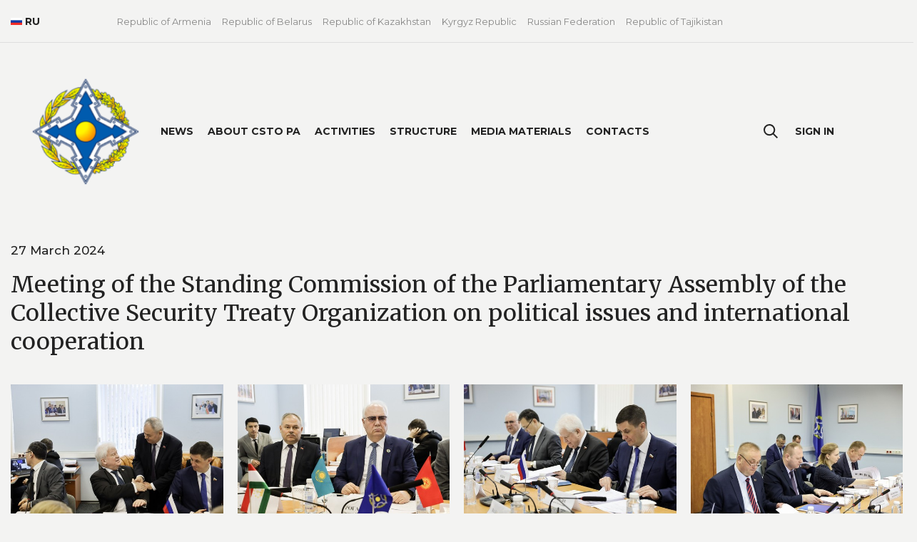

--- FILE ---
content_type: text/html; charset=utf-8
request_url: https://pacsto.org/materials/zasedanie-postoyannoy-komissii-parlamentskoy-assamblei-organizatsii-dogovora-583a6fd4-fd64-445e-be78-15d813cdd891
body_size: 9757
content:
<!DOCTYPE html>
<html class='mod_no-js' lang='ru'>
<link as='script' href='https://paodkb.org/assets/application-fb1992a0bb2e5d03ef0f04fbd89d87aa33f6a23bf2dff45d41e7e41df57fcb9a.js' rel='preload'>
<head>
<title>Meeting of the Standing Commission of the Parliamentary Assembly of the Collective Security Treaty Organization on</title>
<meta name="image" content="https://paodkb.org/assets/sharing-278d14a8c263537df74b3201822e7c222ad5d4f176e483ee2b08a9041aec9ce0.png">
<meta charset='utf-8'>
<meta content='IE=edge' http-equiv='X-UA-Compatible'>
<meta content='width=device-width, initial-scale=1.0' name='viewport'>


<link rel="shortcut icon" type="image/x-icon" href="https://paodkb.org/assets/favicon-e0dce80e4909139440e88d6cf6090844cfef006b4c6c8207095d9ff04dcdc207.ico" />
<link rel="stylesheet" media="all" href="https://paodkb.org/assets/application-a65d0c358d24b70230dde039ce8e186c2508a58c67926cabf85e76171ebdcf7f.css" />
<script src="https://paodkb.org/assets/markup/vendors/modernizr-6ac591a8af25b822c0f6403e843dce1fccbffdb22f10247eeaf6e3c74a6c0f38.js"></script>
<meta name="csrf-param" content="authenticity_token" />
<meta name="csrf-token" content="rH1Zlb2vRzSoIUyYy4BSxONQjDSPsSdcGLbSYJiB4WzlJZiYNfncPQo8Ip+knTSsjh5SWG3OyV80SmfOJVMexw==" />
</head>

<body class='page'>
<div class='mobile-menu' id='mobile-menu'>
<div class='mobile-menu__container'>
<ul>
<li><a href="/events">News</a></li>
<li>
<span class='js-mobile-menu-toggle'>About CSTO PA</span>
<ul>
<li><a href="/about">About the Organization</a></li>
<li><a href="/participants_and_observers">Participants, partners and observers</a></li>
<li><a href="/partners">Cooperation with organizations</a></li>
<li><a href="/lawmaking">Documents</a></li>
</ul>
</li>
<li>
<span class='js-mobile-menu-toggle'>Activities</span>
<ul>
<li><a href="/documents">Legislative</a></li>
<li><a href="/monitoring">Military-political monitoring</a></li>
<li><a href="/international_activity">International cooperation</a></li>
<li><a href="/activities">Events</a></li>
<li><a href="/publications">Publications</a></li>
</ul>
</li>
<li>
<span class='js-mobile-menu-toggle'>Structure</span>
<ul>
<li><a href="/chairman">Chairperson</a></li>
<li><a href="/structures/sovet-paodkb">Council</a></li>
<li><a href="/structures/komissii-paodkb">Standing commissions</a></li>
<li><a href="/structures/drugie-struktury">Other structures</a></li>
<li><a href="/structures/secretariat">Secretariat</a></li>
</ul>
</li>
<li>
<span class='js-mobile-menu-toggle'>Media materials</span>
<ul>
<li><a href="/materials">Photo and video</a></li>
<li><a href="/other_materials">Other materials</a></li>
</ul>
</li>
<li><a href="/contacts">Contacts</a></li>
</ul>
<ul>
<li>
<a class='js-open-popup' data-hover href='#signin-popup'>Sign In</a>
</li>
</ul>
<ul>
<li>
<a href="/countries/republic-of-armenia">Republic of Armenia</a>
</li>
<li>
<a href="/countries/republic-of-belarus">Republic of Belarus</a>
</li>
<li>
<a href="/countries/republic-of-kazakhstan">Republic of Kazakhstan</a>
</li>
<li>
<a href="/countries/republic-of-kyrgyzstan">Kyrgyz Republic</a>
</li>
<li>
<a href="/countries/russian">Russian Federation</a>
</li>
<li>
<a href="/countries/republic-of-tajikistan">Republic of Tajikistan</a>
</li>
</ul>
</div>
</div>

<header class='site-header' id='site-header'>
<div class='site-header__container'>
<div class='container'>
<div class='site-header__navigate-container'>
<div class='site-header__lang'>
<a href="https://paodkb.org/materials/zasedanie-postoyannoy-komissii-parlamentskoy-assamblei-organizatsii-dogovora-583a6fd4-fd64-445e-be78-15d813cdd891"><img src="https://paodkb.org/assets/icon-ru-879b7e4c2c865f44b94d5d09bef7de7d76883fd54be2dfbcdc2cfef9b626bfbc.png" />RU</a>
</div>
<ul class='site-header__navigate'>
<li class='js-site-header-menu-item'>
<a class="false" href="/countries/republic-of-armenia">Republic of Armenia</a>
<div class='site-header__dropdown'>
<div class='site-header__dropdown-body'>
<div class='container'>
<div class='site-header__dropdown-container'>
<article>
<h2>
Republic of Armenia
<img class="flag" src="https://paodkb.org/assets/country/am-42c015d54b9dbf8bc4c957de7441f959c5d65bc414312813bd25e72904e66816.svg" width="60" height="45" />
</h2>
<div>
<p></p>
<p>Delegation of the National Assembly of the Republic of Armenia to the CSTO PA consists of 16 deputies.</p>

<p>
Plenipotentiary Representative of the National Assembly of the Republic of Armenia: <a href="/countries/republic-of-armenia">Hayk Chilingaryan</a></p>

<p><a href="/countries/republic-of-armenia">​</a>
Website of the National Assembly of the Republic of Armenia: http:/<a href="/countries/republic-of-armenia">/www.parliament.am/en</a></p>

</div>
<footer>
<a class="link-icon link-icon--next" href="/countries/republic-of-armenia"><span data-content='Read more'></span>
<svg class='icon' role='img'>
<use xlink:href='/assets/icons.svg#arrow-right'></use>
</svg>
</a></footer>
</article>
<div class='site-header__person-block'>
<div class='nav-main-persons'>
<div class='nav-main-persons__grid'>
<div class='nav-main-persons__col'>
<div class='main-person'>
<div class='main-person__photo'>
<a href="/board_members/simonyan-alen-robertovich"><img src="https://paodkb.org/uploads/1651/ae972bf6a7b89bca9f973262c0d5679b/main_1651132825244.jpg" /></a>
</div>
<div class='main-person__description'>
<h6 class='main-person__name'>
<a href="/board_members/simonyan-alen-robertovich">Alen SIMONYAN
</a></h6>
<p>
<a href="/countries/republic-of-armenia">Chairman of the National Assembly of the Republic of Armenia
</a></p>
</div>

</div>
</div>
</div>
</div>
</div>
</div>
</div>
</div>
</div>

</li>
<li class='js-site-header-menu-item'>
<a class="false" href="/countries/republic-of-belarus">Republic of Belarus</a>
<div class='site-header__dropdown'>
<div class='site-header__dropdown-body'>
<div class='container'>
<div class='site-header__dropdown-container'>
<article>
<h2>
Republic of Belarus
<img class="flag" src="https://paodkb.org/assets/country/by-bc1efd817cbc2d039974514304fd0913d533758897e92f0b75cac2ad990cee37.svg" width="60" height="45" />
</h2>
<div>
<p></p>
<p>Delegation of the National Assembly of the Republic of Belarus to the CSTO PA consists of 7 deputies from the House of Representatives of the National Assembly of the Republic of Belarus and 4 deputies from the Council of the Republic of the National Assembly of the Republic of Belarus.
Plenipotentiary representative of the National Assembly of the Republic of Belarus: <a href="https://paodkb.org/admin/structure_items/15/edit">Viktor Kogut</a></p>

<p>
Website of the House of Representatives of the National Assembly of the Republic of Belarus: <a href="http://house.gov.by/ru">http://house.gov.by/en/</a></p>

<p>
Website of the Council of the Republic of the National Assembly of the Republic of Belarus: http:/<a href="http://www.sovrep.gov.by/ru/">/www.sovrep.gov.by/ru/</a>
 </p>

</div>
<footer>
<a class="link-icon link-icon--next" href="/countries/republic-of-belarus"><span data-content='Read more'></span>
<svg class='icon' role='img'>
<use xlink:href='/assets/icons.svg#arrow-right'></use>
</svg>
</a></footer>
</article>
<div class='site-header__person-block'>
<div class='nav-main-persons'>
<div class='nav-main-persons__grid'>
<div class='nav-main-persons__col'>
<div class='main-person'>
<div class='main-person__photo'>
<a href="https://paodkb.org/countries/republic-of-belarus"><img src="https://paodkb.org/uploads/1681/4e78580f8943ac468017d7cddddf9dc7/main_1681121928040.jpg" /></a>
</div>
<div class='main-person__description'>
<h6 class='main-person__name'>
<a href="https://paodkb.org/countries/republic-of-belarus">KOCHANOVA Natalia 
</a></h6>
<p>
<a href="/countries/republic-of-belarus">Chairman of the Council of the Republic of the National Assembly of the Republic of Belarus
</a></p>
</div>

</div>
</div>
<div class='nav-main-persons__col'>
<div class='main-person'>
<div class='main-person__photo'>
<a href=""><img src="https://paodkb.org/uploads/1712/304f552f275e2fb68cbd3e9c5c5639f1/main_1712661405182.jpg" /></a>
</div>
<div class='main-person__description'>
<h6 class='main-person__name'>
<a href="">SERGEENKO Igor 
</a></h6>
<p>
<a href="/countries/republic-of-belarus">Chairman of the House of Representatives of the National Assembly of the Republic of Belarus
</a></p>
</div>

</div>
</div>
</div>
</div>
</div>
</div>
</div>
</div>
</div>

</li>
<li class='js-site-header-menu-item'>
<a class="false" href="/countries/republic-of-kazakhstan">Republic of Kazakhstan</a>
<div class='site-header__dropdown'>
<div class='site-header__dropdown-body'>
<div class='container'>
<div class='site-header__dropdown-container'>
<article>
<h2>
Republic of Kazakhstan
<img class="flag" src="https://paodkb.org/assets/country/kz-3b095f5d253f0b886600ae55d5eda9dd22d761b9a2dc3fa52efdf74242c88913.svg" width="60" height="45" />
</h2>
<div>
<p></p>
<p>Delegation of the Parliament of the Republic of Kazakhstan to the CSTO PA consists of 8 deputies from the Mazhilis of the Parliament of the Republic of Kazakhstan and 8 members of the Senate of the Parliament of Kazakhstan.
Plenipotentiary Representative of the Parliament of the Republic of Kazakhstan, deputy Executive Secretary of the CSTO Parliamentary Assembly: <a href="/countries/republic-of-kazakhstan">Viktor Rogalev</a></p>

<p>
Website of the Senate of the Parliament of the Republic of Kazakhstan:<a href="http://senate.parlam.kz/en-US/">http://senate.parlam.kz/en-US/</a><a href="http://senate.parlam.kz/en"> </a></p>

<p>Website of the Mazhilis of the Parliament of the Republic of Kazakhstan: <a href="http://www.parlam.kz/en/mazhilis">http://www.parlam.kz/en/mazhilis</a>
 </p>

<p> </p>

</div>
<footer>
<a class="link-icon link-icon--next" href="/countries/republic-of-kazakhstan"><span data-content='Read more'></span>
<svg class='icon' role='img'>
<use xlink:href='/assets/icons.svg#arrow-right'></use>
</svg>
</a></footer>
</article>
<div class='site-header__person-block'>
<div class='nav-main-persons'>
<div class='nav-main-persons__grid'>
<div class='nav-main-persons__col'>
<div class='main-person'>
<div class='main-person__photo'>
<a href="/board_members/ashimbaev-maulen-sagathanuly"><img src="https://paodkb.org/uploads/1683/379bb4ff422c55a5c41a4d7ce573e91f/main_1683191387587.jpg" /></a>
</div>
<div class='main-person__description'>
<h6 class='main-person__name'>
<a href="/board_members/ashimbaev-maulen-sagathanuly">Yerlan KOSHANOV
</a></h6>
<p>
<a href="/countries/republic-of-kazakhstan">Chairman of the Majilis of the Parliament of the Republic of Kazakhstan
</a></p>
</div>

</div>
</div>
<div class='nav-main-persons__col'>
<div class='main-person'>
<div class='main-person__photo'>
<a href="/board_members/koshanov-erlan-zhakanovich"><img src="https://paodkb.org/uploads/1683/4a98d8249135a675e85d9fe1cdbed0b3/main_1683191387590.jpg" /></a>
</div>
<div class='main-person__description'>
<h6 class='main-person__name'>
<a href="/board_members/koshanov-erlan-zhakanovich"> Maulen ASHIMBAYEV
</a></h6>
<p>
<a href="/countries/republic-of-kazakhstan">Chairman of the Senate of the Parliament of the Republic of Kazakhstan
</a></p>
</div>

</div>
</div>
</div>
</div>
</div>
</div>
</div>
</div>
</div>

</li>
<li class='js-site-header-menu-item'>
<a class="false" href="/countries/republic-of-kyrgyzstan">Kyrgyz Republic</a>
<div class='site-header__dropdown'>
<div class='site-header__dropdown-body'>
<div class='container'>
<div class='site-header__dropdown-container'>
<article>
<h2>
Kyrgyz Republic
<img class="flag" src="https://paodkb.org/assets/country/kg-9ac69729ff5166af5383fc088ad3e68e4634e38661be90b678b618cba221a038.svg" width="60" height="45" />
</h2>
<div>
<p></p>
<p>Delegation of the Supreme Council of the Kyrgyz Republic to the CSTO PA consists of 6 deputies.

Plenipotentiary Representative of the Supreme Council of the Kyrgyz Republic: Shabdanbek Alishev

Website of the Supreme Council of the Kyrgyz Republic: <a href="http://www.kenesh.kg/">http://www.kenesh.kg/
​</a></p>

</div>
<footer>
<a class="link-icon link-icon--next" href="/countries/republic-of-kyrgyzstan"><span data-content='Read more'></span>
<svg class='icon' role='img'>
<use xlink:href='/assets/icons.svg#arrow-right'></use>
</svg>
</a></footer>
</article>
<div class='site-header__person-block'>
<div class='nav-main-persons'>
<div class='nav-main-persons__grid'>
<div class='nav-main-persons__col'>
<div class='main-person'>
<div class='main-person__photo'>
<a href="/board_members/mamytov-talant-turdumamatovich"><img src="https://paodkb.org/uploads/1709/4c850749e190b66a57a9b14e17fd0bb0/main_1709450547053.jpg" /></a>
</div>
<div class='main-person__description'>
<h6 class='main-person__name'>
<a href="/board_members/mamytov-talant-turdumamatovich">Turgunbek uulu Nurlanbek
</a></h6>
<p>
<a href="/countries/republic-of-kyrgyzstan">Chairman of the Jogorku Kenesh of the Kyrgyz Republic
</a></p>
</div>

</div>
</div>
</div>
</div>
</div>
</div>
</div>
</div>
</div>

</li>
<li class='js-site-header-menu-item'>
<a class="false" href="/countries/russian">Russian Federation</a>
<div class='site-header__dropdown'>
<div class='site-header__dropdown-body'>
<div class='container'>
<div class='site-header__dropdown-container'>
<article>
<h2>
Russian Federation
<img class="flag" src="https://paodkb.org/assets/country/ru-e63ab9b72af12c48ef07d6aaa383a7f3e4f18d3b6a4d7d7dfc964ce1d6264508.svg" width="60" height="45" />
</h2>
<div>
<p></p>
<p>Delegation of the Federal Assembly of the Russian Federation to the CSTO PA is represented by 10 deputies of the State Duma of the Russian Federation and 12 senators of the Russian Federation.

Plenipotentiary representative of the Federal Assembly of the Russian Federation - deputy Executive Secretary of the CSTO Parliamentary Assembly: <a href="/countries/russian">Mikhail Krotov​​</a></p>

<p> State Duma of the Federal Assembly of the Russian Federation: <a href="http://duma.gov.ru/">http://duma.gov.ru/en/</a></p>

<p>  Federation Council of the Federal Assembly of the Russian Federation: <a href="http://council.gov.ru/">http://council.gov.ru/</a></p>

</div>
<footer>
<a class="link-icon link-icon--next" href="/countries/russian"><span data-content='Read more'></span>
<svg class='icon' role='img'>
<use xlink:href='/assets/icons.svg#arrow-right'></use>
</svg>
</a></footer>
</article>
<div class='site-header__person-block'>
<div class='nav-main-persons'>
<div class='nav-main-persons__grid'>
<div class='nav-main-persons__col'>
<div class='main-person'>
<div class='main-person__photo'>
<a href="/board_members/vorobiev-yuriy-leonidovich"><img src="https://paodkb.org/uploads/1577/320a5eb74e7bd24ea5ad113b43723657/main_1577444683346.jpg" /></a>
</div>
<div class='main-person__description'>
<h6 class='main-person__name'>
<a href="/board_members/vorobiev-yuriy-leonidovich">Yuri VOROBYOV
</a></h6>
<p>
<a href="/countries/russian">Deputy Chairman of the Federal Assembly Of The Russian Federation
</a></p>
</div>

</div>
</div>
<div class='nav-main-persons__col'>
<div class='main-person'>
<div class='main-person__photo'>
<a href="/board_members/volodin-vyacheslav-viktorovich"><img src="https://paodkb.org/uploads/1577/ad13e1f43a760ab8b646c83512cc667b/main_1577444683341.jpg" /></a>
</div>
<div class='main-person__description'>
<h6 class='main-person__name'>
<a href="/board_members/volodin-vyacheslav-viktorovich">Vyacheslav VOLODIN
</a></h6>
<p>
<a href="/countries/russian">Chairman of the State Duma of the Federal Assembly of the Russian Federation
</a></p>
</div>

</div>
</div>
</div>
</div>
</div>
</div>
</div>
</div>
</div>

</li>
<li class='js-site-header-menu-item'>
<a class="false" href="/countries/republic-of-tajikistan">Republic of Tajikistan</a>
<div class='site-header__dropdown'>
<div class='site-header__dropdown-body'>
<div class='container'>
<div class='site-header__dropdown-container'>
<article>
<h2>
Republic of Tajikistan
<img class="flag" src="https://paodkb.org/assets/country/tj-7094008728c1b52d2b3ad8444b39d2d3d8a1d49cd0645f912543b8c3d28696b8.svg" width="60" height="45" />
</h2>
<div>
<p></p>
<p>Delegation of the Supreme Assembly of the Republic of Tajikistan to the CSTO PA consists of 6 deputies of the National Assembly of the Supreme Assembly of the Republic of Tajikistan and 6 deputies of the Assembly of Representatives of the Supreme Assembly of the Republic of Tajikistan.</p>

<p>Rustami Emomali, Mahmadtoir Zokirzoda, Tolibkhon Azimzoda, Rustam Akramzoda, Sarvinoz Majidzoda, Rustam Shokhmurod, Mavludahon Mirzozoda, Nizom Kosim, Ravshan Rajabzoda, Farhod Rakhimi, Zainudin Safarov, Muhammadrakhim Yusufi.</p>

<p> </p>

<p>Plenipotentiary Representative of the Supreme Assembly of the Republic of Tajikistan: Gafurzoda Abdukhalil</p>

<p> </p>

<p>Website of the National Assembly of the Supreme Assembly of the Republic of Tajikistan: http://<a href="http://majmilli.tj/">majmilli.tj/</a></p>

<p>Website of the Assembly of Representatives of the Supreme Assembly of the Republic of Tajikistan: http://<a href="http://parlament.tj">parlament.tj/​</a></p>

</div>
<footer>
<a class="link-icon link-icon--next" href="/countries/republic-of-tajikistan"><span data-content='Read more'></span>
<svg class='icon' role='img'>
<use xlink:href='/assets/icons.svg#arrow-right'></use>
</svg>
</a></footer>
</article>
<div class='site-header__person-block'>
<div class='nav-main-persons'>
<div class='nav-main-persons__grid'>
<div class='nav-main-persons__col'>
<div class='main-person'>
<div class='main-person__photo'>
<a href="/board_members/rustami-emomali"><img src="https://paodkb.org/uploads/1587/1acad53fbd8e76d29c7502716fcdf742/main_1587388788618.jpg" /></a>
</div>
<div class='main-person__description'>
<h6 class='main-person__name'>
<a href="/board_members/rustami-emomali">Rustami EMOMALI
</a></h6>
<p>
<a href="/countries/republic-of-tajikistan">Chairman of the National Assembly of the Supreme Assembly of the Republic of Tajikistan
</a></p>
</div>

</div>
</div>
<div class='nav-main-persons__col'>
<div class='main-person'>
<div class='main-person__photo'>
<a href=""><img src="https://paodkb.org/uploads/1744/59137ef2f53c0db7f23edcc95c04f31a/main_1744883627574.jpg" /></a>
</div>
<div class='main-person__description'>
<h6 class='main-person__name'>
<a href="">Fayzali IDIZODA
</a></h6>
<p>
<a href="/countries/republic-of-tajikistan">Chairman of the Assembly of Representatives of the Supreme Assembly of the Republic of Tajikistan
</a></p>
</div>

</div>
</div>
</div>
</div>
</div>
</div>
</div>
</div>
</div>

</li>
</ul>
<ul class='site-header__official-pages-link'>
<li>
<a href="https://www.facebook.com/Parlamentary-Assembly-of-the-Collective-Security-Treaty-Organization-108318704040049/?modal=admin_todo_tour"><svg class='icon icon--facebook-sm' role='img'>
<use xlink:href='https://paodkb.org/assets/icons-ba4bf6c7a4c730d1018daf69658df64aa646f8eca58f3510cc0751f3c4039c44.svg#facebook-sm'></use>
</svg>
</a></li>
<li>
<a href="https://twitter.com/@pa_csto"><svg class='icon icon--twitter-sm' role='img'>
<use xlink:href='https://paodkb.org/assets/icons-ba4bf6c7a4c730d1018daf69658df64aa646f8eca58f3510cc0751f3c4039c44.svg#twitter-sm'></use>
</svg>
</a></li>
<li>
<a href="https://instagram.com/pa_csto"><svg class='icon icon--instagram-sm' role='img'>
<use xlink:href='https://paodkb.org/assets/icons-ba4bf6c7a4c730d1018daf69658df64aa646f8eca58f3510cc0751f3c4039c44.svg#instagram-sm'></use>
</svg>
</a></li>
</ul>
<a class="site-header__logo" href="/"><img src="https://paodkb.org/assets/logo-e8e88acd6900a49f0bf5ba4741cd898aaf99dc2bac80a541309689f6f14811c3.png" />
</a><div class='site-header__actions'>
<a class="site-header__search-button" href="/search"><svg class='icon' data-open role='img'>
<use xlink:href='/assets/icons.svg#search'></use>
</svg>
</a><button class='site-header__menu-button js-button-menu'>
<svg class='icon icon--burger' role='img'>
<use xlink:href='/assets/icons.svg#burger'></use>
</svg>
<svg class='icon icon--close' role='img'>
<use xlink:href='/assets/icons.svg#close'></use>
</svg>
</button>
</div>
</div>
</div>
</div>
</header>

<main data-background-color='white'>
<div class='page-header' id='page-header'>
<div class='container'>
<div class='page-header__grid'>
<div class='page-header__menu-box'>
<div class='page-header__menu-grid'>
<a class="page-header__logo" href="/"><img src="https://paodkb.org/assets/logo-e8e88acd6900a49f0bf5ba4741cd898aaf99dc2bac80a541309689f6f14811c3.png" />
</a><nav class='page-header__menu'>
<ul>
<li>
<a href="/events">News</a>
</li>
<li class='tooltip-box'>
<a class='tooltip-link' data-hover href='javascript:void(0);'>About CSTO PA</a>
<div class='tooltip'>
<div class='tooltip__body'>
<ul class='tooltip-menu'>
<li>
<a href="/about">About the Organization</a>
</li>
<li>
<a href="/participants_and_observers">Participants, partners and observers</a>
</li>
<li>
<a href="/partners">Cooperation with organizations</a>
</li>
<li>
<a href="/lawmaking">Documents</a>
</li>
</ul>
</div>
</div>
</li>
<li class='tooltip-box'>
<a class='tooltip-link' data-hover href='javascript:void(0);'>Activities</a>
<div class='tooltip'>
<div class='tooltip__body'>
<ul class='tooltip-menu'>
<li>
<a href="/documents">Legislative</a>
</li>
<li>
<a href="/monitoring">Military-political monitoring</a>
</li>
<li>
<a href="/international_activity">International cooperation</a>
</li>
<li>
<a href="/activities">Сalendar of events</a>
</li>
<li>
<a href="/publications">Publications</a>
</li>
</ul>
</div>
</div>
</li>
<li class='tooltip-box'>
<a class='tooltip-link' data-hover href='javascript:void(0);'>Structure</a>
<div class='tooltip'>
<div class='tooltip__body'>
<ul class='tooltip-menu'>
<li>
<a href="/chairman">Chairperson</a>
</li>
<li>
<a href="/structures/sovet-paodkb">Council</a>
</li>
<li>
<a href="/structures/komissii-paodkb">Standing commissions</a>
</li>
<li>
<a href="/structures/drugie-struktury">Other structures</a>
</li>
<li>
<a href="/structures/secretariat">Secretariat</a>
</li>
</ul>
</div>
</div>
</li>
<li class='tooltip-box'>
<a class='tooltip-link' data-hover href='javascript:void(0);'>Media materials</a>
<div class='tooltip'>
<div class='tooltip__body'>
<ul class='tooltip-menu'>
<li>
<a href="/materials">Photo and video</a>
</li>
<li>
<a href="/other_materials">Other materials</a>
</li>
</ul>
</div>
</div>
</li>
<li>
<a href="/contacts">Contacts</a>
</li>
</ul>
</nav>
</div>
</div>
<div class='page-header__search'>
<div class='page-header__lang'>
<a href="https://paodkb.org/materials/zasedanie-postoyannoy-komissii-parlamentskoy-assamblei-organizatsii-dogovora-583a6fd4-fd64-445e-be78-15d813cdd891"><img src="https://paodkb.org/assets/icon-ru-879b7e4c2c865f44b94d5d09bef7de7d76883fd54be2dfbcdc2cfef9b626bfbc.png" />RU</a>
</div>
<a href="/search"><svg class='icon' data-open role='img'>
<use xlink:href='/assets/icons.svg#search'></use>
</svg>
</a><nav class='page-header__menu page-header__menu--right'>
<ul>
<li class='tooltip-box'>
<a class='tooltip-link js-open-popup' data-hover href='#signin-popup'>Sign In</a>
</li>
<li class='tooltip-box'>
<div class='tooltip tooltip--right'>
<div class='tooltip__body tooltip__body--dropdown'>
<ul class='tooltip-menu'>
<li>
<a class="tooltip-link" href="/cabinet/my_materials">My files</a>
</li>
<li>
<a class="tooltip-link" href="/cabinet/meeting">Материалы к заседаниям</a>
</li>
<li>
<a class="tooltip-link" href="/cabinet/profile_settings">Profile settings</a>
</li>
<li>
<a class="tooltip-link" href="/cabinet/profile_favorites">Favorite</a>
</li>
<li>
<a class="tooltip-link" rel="nofollow" data-method="delete" href="/users/sign_out">Log off</a>
</li>
</ul>
</div>
</div>
</li>
</ul>
</nav>
</div>
</div>
</div>
<div class='popup popup--md mfp-hide' id='signin-popup'>
<div class='popup-content'>
<div class='signin'>
<div class='signin__title'>Вход</div>
<form id="login_form" action="/users/sign_in" accept-charset="UTF-8" data-remote="true" method="post"><div class='errors_login_poppup'></div>
<div class='signin__inputs-wrap'>
<div class='signin__input input'>
<label class='signin__label'>Электронная почта</label>
<div class='input-required'>
<input autofocus="autofocus" placeholder="Электронная почта" id="login_email" type="text" name="user[email]" />
</div>
</div>
<div class='signin__input input'>
<label class='signin__label'>Пароль</label>
<div class='input-required'>
<input placeholder="Пароль" id="login_password" type="password" name="user[password]" />
</div>
</div>
</div>
<div class='signin__button'>
<button class='signin__submit button button--color-blue button--stretch' type='submit'>Войти</button>
<div class='button-link'></div>
<a class="forget-link" href="/users/password/new">Восстановить пароль</a>
</div>
</form></div>
</div>
</div>

</div>

<div class='section section--small-vertical-gutter'>
<div class='container'>
<div class='content'>
<header class='content__header'>
<div class='content__date'>27 March 2024</div>
<h1 class='content__title content__title--h2'>Meeting of the Standing Commission of the Parliamentary Assembly of the Collective Security Treaty Organization on political issues and international cooperation</h1>
</header>
<div class='photo'>
<div class='photo__grid js-popup-gallery'>
<div class='photo__grid-col'>
<a class="photo__item test-popup-link" href="https://paodkb.org/uploads/1711/b43866dfa020b62403f8c5476f26db8b/1711550956392.jpg"><img src="https://paodkb.org/uploads/1711/b43866dfa020b62403f8c5476f26db8b/preview_1711550956392.jpg" />
</a></div>
<div class='photo__grid-col'>
<a class="photo__item test-popup-link" href="https://paodkb.org/uploads/1711/43ea158ff29fa372faa0b1f19844d251/1711550956413.jpg"><img src="https://paodkb.org/uploads/1711/43ea158ff29fa372faa0b1f19844d251/preview_1711550956413.jpg" />
</a></div>
<div class='photo__grid-col'>
<a class="photo__item test-popup-link" href="https://paodkb.org/uploads/1711/cb435750b94e82bde02caa062e176cb5/1711550956382.jpg"><img src="https://paodkb.org/uploads/1711/cb435750b94e82bde02caa062e176cb5/preview_1711550956382.jpg" />
</a></div>
<div class='photo__grid-col'>
<a class="photo__item test-popup-link" href="https://paodkb.org/uploads/1711/ba86fbd985421a41380c9e7d221568c6/1711550956387.jpg"><img src="https://paodkb.org/uploads/1711/ba86fbd985421a41380c9e7d221568c6/preview_1711550956387.jpg" />
</a></div>
<div class='photo__grid-col'>
<a class="photo__item test-popup-link" href="https://paodkb.org/uploads/1711/a262217053e3b6f0632c5e700b7b4af5/1711550956427.jpg"><img src="https://paodkb.org/uploads/1711/a262217053e3b6f0632c5e700b7b4af5/preview_1711550956427.jpg" />
</a></div>
<div class='photo__grid-col'>
<a class="photo__item test-popup-link" href="https://paodkb.org/uploads/1711/3e596a6d08aa2eb73fa5f8834fc1ab98/1711550956395.jpg"><img src="https://paodkb.org/uploads/1711/3e596a6d08aa2eb73fa5f8834fc1ab98/preview_1711550956395.jpg" />
</a></div>
<div class='photo__grid-col'>
<a class="photo__item test-popup-link" href="https://paodkb.org/uploads/1711/4dd597fddd67cbbf4eb95aec690927a3/1711550956397.jpg"><img src="https://paodkb.org/uploads/1711/4dd597fddd67cbbf4eb95aec690927a3/preview_1711550956397.jpg" />
</a></div>
<div class='photo__grid-col'>
<a class="photo__item test-popup-link" href="https://paodkb.org/uploads/1711/baba9630caf511a7f8f478b64adb6d9f/1711550956400.jpg"><img src="https://paodkb.org/uploads/1711/baba9630caf511a7f8f478b64adb6d9f/preview_1711550956400.jpg" />
</a></div>
<div class='photo__grid-col'>
<a class="photo__item test-popup-link" href="https://paodkb.org/uploads/1711/c3d8088df5a625ea30910a8a57df6214/1711550956403.jpg"><img src="https://paodkb.org/uploads/1711/c3d8088df5a625ea30910a8a57df6214/preview_1711550956403.jpg" />
</a></div>
<div class='photo__grid-col'>
<a class="photo__item test-popup-link" href="https://paodkb.org/uploads/1711/d528d520b4ccddd3ecbfde36be7ac4c6/1711550956405.jpg"><img src="https://paodkb.org/uploads/1711/d528d520b4ccddd3ecbfde36be7ac4c6/preview_1711550956405.jpg" />
</a></div>
<div class='photo__grid-col'>
<a class="photo__item test-popup-link" href="https://paodkb.org/uploads/1711/d4ddebd8700646b19f2231f84f379ec2/1711550956408.jpg"><img src="https://paodkb.org/uploads/1711/d4ddebd8700646b19f2231f84f379ec2/preview_1711550956408.jpg" />
</a></div>
<div class='photo__grid-col'>
<a class="photo__item test-popup-link" href="https://paodkb.org/uploads/1711/75b545ea7aa08e23bce501883c41f8f6/1711550956410.jpg"><img src="https://paodkb.org/uploads/1711/75b545ea7aa08e23bce501883c41f8f6/preview_1711550956410.jpg" />
</a></div>
<div class='photo__grid-col'>
<a class="photo__item test-popup-link" href="https://paodkb.org/uploads/1711/f680822035838f4adc89aa42ba68dea5/1711550956415.jpg"><img src="https://paodkb.org/uploads/1711/f680822035838f4adc89aa42ba68dea5/preview_1711550956415.jpg" />
</a></div>
<div class='photo__grid-col'>
<a class="photo__item test-popup-link" href="https://paodkb.org/uploads/1711/d5336f269e819a98e36a857e69cdae6b/1711550956417.jpg"><img src="https://paodkb.org/uploads/1711/d5336f269e819a98e36a857e69cdae6b/preview_1711550956417.jpg" />
</a></div>
<div class='photo__grid-col'>
<a class="photo__item test-popup-link" href="https://paodkb.org/uploads/1711/2ee75e0b50482304a1545fa2284f1eac/1711550956420.jpg"><img src="https://paodkb.org/uploads/1711/2ee75e0b50482304a1545fa2284f1eac/preview_1711550956420.jpg" />
</a></div>
<div class='photo__grid-col'>
<a class="photo__item test-popup-link" href="https://paodkb.org/uploads/1711/3af7d407aad34fb32f861b8b91e79cb4/1711550956422.jpg"><img src="https://paodkb.org/uploads/1711/3af7d407aad34fb32f861b8b91e79cb4/preview_1711550956422.jpg" />
</a></div>
<div class='photo__grid-col'>
<a class="photo__item test-popup-link" href="https://paodkb.org/uploads/1711/74f51227d741d5b92fc63b15f5ac29ee/1711550956425.jpg"><img src="https://paodkb.org/uploads/1711/74f51227d741d5b92fc63b15f5ac29ee/preview_1711550956425.jpg" />
</a></div>
<div class='photo__grid-col'>
<a class="photo__item test-popup-link" href="https://paodkb.org/uploads/1711/2960333fe82c38dd1fd510c375a7ac52/1711550956429.jpg"><img src="https://paodkb.org/uploads/1711/2960333fe82c38dd1fd510c375a7ac52/preview_1711550956429.jpg" />
</a></div>
<div class='photo__grid-col'>
<a class="photo__item test-popup-link" href="https://paodkb.org/uploads/1711/dac7af352f59e34d192e321105dba44a/1711550956432.jpg"><img src="https://paodkb.org/uploads/1711/dac7af352f59e34d192e321105dba44a/preview_1711550956432.jpg" />
</a></div>
<div class='photo__grid-col'>
<a class="photo__item test-popup-link" href="https://paodkb.org/uploads/1711/997e3280a3b43cd3fdf57e398d2e8926/1711550956434.jpg"><img src="https://paodkb.org/uploads/1711/997e3280a3b43cd3fdf57e398d2e8926/preview_1711550956434.jpg" />
</a></div>
</div>
</div>
</div>
</div>
</div>
<section class='section'>
<div class='container'>
<div class='related-materials'>
<div class='related-materials__content'>
<h2 class='section__sub-title'>Related materials</h2>
<div class='related-materials__grid related-materials__grid--lg-4-col'>
<div class='related-materials__col'>
<article class='event-preview'>
<div class='event-preview__date event-preview__date--without-dot'>
<a href="/materials/predstaviteli-pa-odkb-pochtili-pamyat-zhiteley-i-bf74ecac-48da-4e82-8089-7e418ad44246">27 January 2026</a>
<br>
<a href="/materials/predstaviteli-pa-odkb-pochtili-pamyat-zhiteley-i-bf74ecac-48da-4e82-8089-7e418ad44246">Санкт - Петербург</a>
</div>
<div class='event-preview__image event-preview__image--preview-content'>
<a href="/materials/predstaviteli-pa-odkb-pochtili-pamyat-zhiteley-i-bf74ecac-48da-4e82-8089-7e418ad44246"><div class='preview-information-content' data-photo='14'></div>
<img src="https://paodkb.org/uploads/1769/b4ddfef72105d6bdb5e0f433b6d1f0b2/main_1769515349592.jpg" />
</a></div>
<h3 class='event-preview__title'>
<a href="/materials/predstaviteli-pa-odkb-pochtili-pamyat-zhiteley-i-bf74ecac-48da-4e82-8089-7e418ad44246">Representatives of the CSTO PA honored the memory of the residents and defenders of besieged Leningrad at the Piskarevsky Memorial.</a>
</h3>
</article>

</div>
<div class='related-materials__col'>
<article class='event-preview'>
<div class='event-preview__date event-preview__date--without-dot'>
<a href="/materials/sovmestnoe-zasedanie-soveta-i-vosemnadtsatoe-plenarnoe-zasedanie">8 December 2025</a>
<br>
<a href="/materials/sovmestnoe-zasedanie-soveta-i-vosemnadtsatoe-plenarnoe-zasedanie">Moscow</a>
</div>
<div class='event-preview__image event-preview__image--preview-content'>
<a href="/materials/sovmestnoe-zasedanie-soveta-i-vosemnadtsatoe-plenarnoe-zasedanie"><div class='preview-information-content' data-photo='107'></div>
<img src="https://paodkb.org/uploads/1765/a3c04161b1667f39e57a50a3faf178e7/main_1765194342122.jpg" />
</a></div>
<h3 class='event-preview__title'>
<a href="/materials/sovmestnoe-zasedanie-soveta-i-vosemnadtsatoe-plenarnoe-zasedanie">Joint meeting of the Council and the eighteenth plenary session of the CSTO PA</a>
</h3>
</article>

</div>
<div class='related-materials__col'>
<article class='event-preview'>
<div class='event-preview__date event-preview__date--without-dot'>
<a href="/materials/nablyudenie-za-parlamentskimi-vyborami-v-kyrgyzskoy-respublike">30 November 2025</a>
<br>
<a href="/materials/nablyudenie-za-parlamentskimi-vyborami-v-kyrgyzskoy-respublike">Bishkek</a>
</div>
<div class='event-preview__image event-preview__image--preview-content'>
<a href="/materials/nablyudenie-za-parlamentskimi-vyborami-v-kyrgyzskoy-respublike"><div class='preview-information-content' data-photo='85'></div>
<img src="https://paodkb.org/uploads/1764/28c84f0beaca7c1107a2b04c23ca26d7/main_1764691752656.jpg" />
</a></div>
<h3 class='event-preview__title'>
<a href="/materials/nablyudenie-za-parlamentskimi-vyborami-v-kyrgyzskoy-respublike">Observation of parliamentary elections in the Kyrgyz Republic (Bishkek)</a>
</h3>
</article>

</div>
<div class='related-materials__col'>
<article class='event-preview'>
<div class='event-preview__date event-preview__date--without-dot'>
<a href="/materials/zasedanie-koordinatsionnogo-soveschaniya-predsedateley-komitetov-komissiy-po-336">23 October 2025</a>
<br>
<a href="/materials/zasedanie-koordinatsionnogo-soveschaniya-predsedateley-komitetov-komissiy-po-336">Dushanbe</a>
</div>
<div class='event-preview__image event-preview__image--preview-content'>
<a href="/materials/zasedanie-koordinatsionnogo-soveschaniya-predsedateley-komitetov-komissiy-po-336"><div class='preview-information-content' data-photo='101'></div>
<img src="https://paodkb.org/uploads/1761/cd32b95221840e76bf8e52778efee296/main_1761316098100.jpg" />
</a></div>
<h3 class='event-preview__title'>
<a href="/materials/zasedanie-koordinatsionnogo-soveschaniya-predsedateley-komitetov-komissiy-po-336">Meeting of the Coordination Meeting of the Chairmen of the Committees (Commissions) on Defense and Security of the Parliaments of the CSTO Member States under the Council of the Parliamentary Organization of the Collective Security Treaty Organization (Dushambе)</a>
</h3>
</article>

</div>
</div>
</div>
</div>
</div>
</section>

</main>
<!-- Yandex.Metrika counter -->
<script>
  (function(m,e,t,r,i,k,a){m[i]=m[i]||function(){(m[i].a=m[i].a||[]).push(arguments)};
  m[i].l=1*new Date();k=e.createElement(t),a=e.getElementsByTagName(t)[0],k.async=1,k.src=r,a.parentNode.insertBefore(k,a)})
  (window, document, "script", "https://mc.yandex.ru/metrika/tag.js", "ym");
  
  ym(60996913, "init", {
       clickmap:true,
       trackLinks:true,
       accurateTrackBounce:true,
       webvisor:true
  });
</script>
<noscript>
<div>
<img alt='' src='https://mc.yandex.ru/watch/60996913' style='position:absolute; left:-9999px;'>
</div>
</noscript>
<!-- /Yandex.Metrika counter -->
<!-- / New metrika -->
<script>
  (function(m,e,t,r,i,k,a){
      m[i]=m[i]||function(){(m[i].a=m[i].a||[]).push(arguments)};
      m[i].l=1*new Date();
      for (var j = 0; j < document.scripts.length; j++) {if (document.scripts[j].src === r) { return; }}
      k=e.createElement(t),a=e.getElementsByTagName(t)[0],k.async=1,k.src=r,a.parentNode.insertBefore(k,a)
  })(window, document,'script','https://mc.yandex.ru/metrika/tag.js?id=104172722', 'ym');
  
  ym(104172722, 'init', {ssr:true, webvisor:true, clickmap:true, ecommerce:"dataLayer", accurateTrackBounce:true, trackLinks:true});
</script>
<noscript>
<div>
<img alt='' src='https://mc.yandex.ru/watch/104172722' style='position:absolute; left:-9999px;'>
</div>
</noscript>

<!-- Rating Mail.ru counter -->
<script>
  var _tmr = window._tmr || (window._tmr = []);
  _tmr.push({id: "3166350", type: "pageView", start: (new Date()).getTime()});
  (function (d, w, id) {
    if (d.getElementById(id)) return;
    var ts = d.createElement("script"); ts.type = "text/javascript"; ts.async = true; ts.id = id;
    ts.src = "https://top-fwz1.mail.ru/js/code.js";
    var f = function () {var s = d.getElementsByTagName("script")[0]; s.parentNode.insertBefore(ts, s);};
    if (w.opera == "[object Opera]") { d.addEventListener("DOMContentLoaded", f, false); } else { f(); }
  })(document, window, "topmailru-code");
</script>
<noscript>
<div>
<img alt='Top.Mail.Ru' src='https://top-fwz1.mail.ru/counter?id=3166350;js=na' style='border:0;position:absolute;left:-9999px;'>
</div>
</noscript>
<!-- //Rating Mail.ru counter -->

<div class='subscribe-section'>
<div class='container'>
<h4 class='subscribe-section__title'>Subscribe to our newsletter</h4>
<p class='subscribe-section__description'>and promptly receive e-mail information about news, events and documents:</p>
<form class="subscribe-section__form js-subscribe-form" id="new_follower" action="/followers" accept-charset="UTF-8" data-remote="true" method="post"><div class='input'>
<input placeholder="Email" type="text" name="follower[email]" id="follower_email" />
<button type='submit'>Subscribe</button>
</div>
</form></div>
</div>

<div class='partners-section'>
<div class='container'>
<div class='partners-section__grid'>
<div class='partners-section__col'>
<a class='partners-section__item' href='http://iacis.ru/'>
<div class='partners-section__item-image'>
<img src="https://paodkb.org/assets/partners-section/logo-mini-1-91a2f885c7e4244e6cacab995ccf4d34f5c78a7026b67678559fe52d738c4f7d.png" />
</div>
<p class='partners-section__item-description'>Inter-Parliamentary<br>Assembly of the CIS</p>
</a>
</div>
<div class='partners-section__col'>
<a class='partners-section__item' href='http://www.odkb-csto.org/'>
<div class='partners-section__item-image'>
<img src="https://paodkb.org/assets/logo-e8e88acd6900a49f0bf5ba4741cd898aaf99dc2bac80a541309689f6f14811c3.png" />
</div>
<p class='partners-section__item-description'>Secretariat of the Collective Security<br>Treaty Organization</p>
</a>
</div>
</div>
</div>
</div>

<footer class='site-footer'>
<div class='container'>
<div class='site-footer__grid'>
<div class='site-footer__menu-block'>
<div class='site-footer__menu-grid'>
<div class='site-footer__menu-col'>
<dl>
<dt>
<a href="/events">News</a>
</dt>
<dd></dd>
</dl>
</div>
<div class='site-footer__menu-col'>
<dl>
<dt>
<a href="#">About CSTO PA</a>
</dt>
<dd>
<ul>
<li>
<a href="/about">About the Organization</a>
</li>
<li>
<a href="/participants_and_observers">Participants, partners and observers</a>
</li>
<li>
<a href="/partners">Cooperation with organizations</a>
</li>
<li>
<a href="/lawmaking">Documents</a>
</li>
</ul>
</dd>
</dl>
<dl>
<dt>
<a href="#">Activities</a>
</dt>
<dd>
<ul>
<li>
<a href="/documents">Lawmaking</a>
</li>
<li>
<a href="/monitoring">Military-political monitoring</a>
</li>
<li>
<a href="/international_activity">International cooperation</a>
</li>
<li>
<a href="/activities">Events</a>
</li>
<li>
<a href="/publications">Publications</a>
</li>
</ul>
</dd>
</dl>
<dl>
<dt>
<a href="javascript:void(0);">Structure</a>
</dt>
<dd>
<ul>
<li>
<a href="/chairman">Chairperson</a>
</li>
<li>
<a href="/structures/sovet-paodkb">Council</a>
</li>
<li>
<a href="/structures/komissii-paodkb">Standing commissions</a>
</li>
<li>
<a href="/structures/drugie-struktury">Other structures</a>
</li>
<li>
<a href="/structures/secretariat">Secretariat</a>
</li>
</ul>
</dd>
</dl>
</div>
<div class='site-footer__menu-col'>
<dl>
<dt>
<a href="#">MEDIA MATERIALS</a>
</dt>
<dd>
<ul>
<li>
<a href="/materials">Photo and video</a>
</li>
<li>
<a href="/other_materials">Other materials</a>
</li>
<li>
<a href="/contacts">Contacts</a>
</li>
</ul>
</dd>
</dl>
</div>
</div>
</div>
<div class='site-footer__information-block'>
<div class='site-footer__official-page-links-box'>
<ul class='official-pages-links'>
<li>
<a target="_blank" href="https://www.facebook.com/Parlamentary-Assembly-of-the-Collective-Security-Treaty-Organization-108318704040049/?modal=admin_todo_tour"><svg class='icon' role='img'>
<use xlink:href='/assets/icons.svg#facebook'></use>
</svg>
</a></li>
<li>
<a target="_blank" href="https://twitter.com/@pa_csto"><svg class='icon' role='img'>
<use xlink:href='/assets/icons.svg#twitter'></use>
</svg>
</a></li>
<li>
<a target="_blank" href="https://instagram.com/pa_csto"><svg class='icon' role='img'>
<use xlink:href='/assets/icons.svg#instagram'></use>
</svg>
</a></li>
</ul>

</div>
<p class='site-footer__copyright'>All rights reserved and protected by law. Use of materials is allowed only with reference to the source. © Inter-Parliamentary Assembly of CIS Member States</p>
</div>
</div>
</div>
</footer>

<div class='popup' id='popup-subscribe-information'>
<div class='popup-content'>
<div class='h4 popup-content__title js-popup-content-title'>&nbsp;</div>
</div>
</div>

<script src="https://paodkb.org/assets/application-fb1992a0bb2e5d03ef0f04fbd89d87aa33f6a23bf2dff45d41e7e41df57fcb9a.js"></script>

<script>
//<![CDATA[
window.gon={};
//]]>
</script>
</body>
</html>


--- FILE ---
content_type: application/javascript
request_url: https://paodkb.org/assets/application-fb1992a0bb2e5d03ef0f04fbd89d87aa33f6a23bf2dff45d41e7e41df57fcb9a.js
body_size: 274686
content:
/*!
 * jQuery JavaScript Library v1.12.4
 * http://jquery.com/
 *
 * Includes Sizzle.js
 * http://sizzlejs.com/
 *
 * Copyright jQuery Foundation and other contributors
 * Released under the MIT license
 * http://jquery.org/license
 *
 * Date: 2016-05-20T17:17Z
 */
function checkToday(e){e==formatedDate(new Date)?($(".js-cal-today").removeClass("button--color-denim"),$(".js-cal-today").addClass("button--color-white")):($(".js-cal-today").removeClass("button--color-white"),$(".js-cal-today").addClass("button--color-denim"))}function first_year_day(e){new Date(e.getFullYear(),0,1)}function setUnit(e){$(".js-unit-month").removeClass("button--color-white"),$(".js-unit-month").removeClass("button--color-denim"),$(".js-unit-year").removeClass("button--color-white"),$(".js-unit-year").removeClass("button--color-denim"),"month"==e?($(".js-unit-month").addClass("button--color-white"),$(".js-unit-year").addClass("button--color-denim")):($(".js-unit-month").addClass("button--color-denim"),$(".js-unit-year").addClass("button--color-white"))}function formatedDate(e){var t=String(e.getDate()).padStart(2,"0"),i=String(e.getMonth()+1).padStart(2,"0");return e.getFullYear()+"-"+i+"-"+t}function createMq(e){const t=enable.mqDevice?"device-":"";e.forEach(function(e,i){const n=0===i?"max":"min";mq[e[0]]={int:e[1],str:"("+n+"-"+t+"width: "+e[1]+"px)"}})}function scrollSize(){var e={width:"200px",height:"200px",margin:"0",padding:"0",border:"none"},t=$("<div>").css($.extend({},e)),i=$("<div>").css($.extend({position:"absolute",top:"-1000px",left:"-1000px",overflow:"scroll"},e)).append(t).appendTo("body").scrollTop(1e3).scrollLeft(1e3),n={width:i.offset().left-t.offset().left||0,height:i.offset().top-t.offset().top||0};return i.remove(),n}function cb_select_all(e,t){for(var i=document.getElementsByClassName(t),n=document.getElementById(e),s=0;s<i.length;s++)i[s].disabled||(n.checked?i[s].checked=!0:i[s].checked=!1)}function togglePageHeader(){Modernizr.mq(mq.lg.str)?$pageHeader.length&&($(window).scrollTop()>document.getElementById("page-header").getBoundingClientRect().top?($pageHeader.addClass("is-fixed"),$("main").css("padding-top",$pageHeader.outerHeight()/2)):($("main").css("padding-top",""),$pageHeader.removeClass("is-fixed"))):$mobileHeader.length&&($(window).scrollTop()>40?($mobileHeader.addClass("is-fixed"),$("main").css("padding-top",$mobileHeader.outerHeight()/2)):($("main").css("padding-top",""),$mobileHeader.removeClass("is-fixed")))}function magnificPopupOpen(){Modernizr.mq(mq.sm.str)&&(scrollPosition=window.pageYOffset,setTimeout(function(){body[0].style.position="fixed",body[0].style.top="0",body[0].style.left="0",body[0].style.width="100%",body[0].style.height="100%",body[0].style.overflow="hidden"},160))}function magnificPopupBeforeClose(){Modernizr.mq(mq.sm.str)&&(body[0].style.position="",body[0].style.top="",body[0].style.left="",body[0].style.width="",body[0].style.height="",body[0].style.overflow="",window.scrollTo(0,scrollPosition))}function initPopupInline(){$(".js-popup-inline").magnificPopup({autoFocusLast:!1,closeMarkup:'<button title="\u0417\u0430\u043a\u0440\u044b\u0442\u044c" type="button" class="mfp-close"><svg role="img" class="icon"> <use xlink:href="/assets/icons.svg#close"></use></svg></button>',fixedBgPos:!0,fixedContentPos:!0,focus:".js-popup-focus",mainClass:"mfp-fade",removalDelay:160,type:"inline",preloader:!1,callbacks:{open:magnificPopupOpen,beforeClose:magnificPopupBeforeClose}})}function initPopupIframe(){$(".js-popup-iframe").magnificPopup({autoFocusLast:!1,closeMarkup:'<button title="\u0417\u0430\u043a\u0440\u044b\u0442\u044c" type="button" class="mfp-close"><svg role="img" class="icon"> <use xlink:href="/assets/icons.svg#close"></use></svg></button>',fixedBgPos:!0,fixedContentPos:!0,focus:".js-popup-focus",mainClass:"mfp-fade mfp-fade-video",removalDelay:160,type:"iframe",preloader:!1,iframe:{patterns:{youtube:{index:"youtube.com/",id:"v=",src:"//www.youtube.com/embed/%id%?autoplay=1"},vimeo:{index:"vimeo.com/",id:"/",src:"//player.vimeo.com/video/%id%?autoplay=1"},gmaps:{index:"//maps.google.",src:"%id%&output=embed"}},srcAction:"iframe_src"},callbacks:{open:magnificPopupOpen,beforeClose:magnificPopupBeforeClose}})}function initGalleryPopup(){$(".js-popup-gallery").each(function(){$(this).magnificPopup({autoFocusLast:!1,closeBtnInside:!1,closeMarkup:"",delegate:"a",gallery:{arrowMarkup:'<button type="button" class="mfp-arrow mfp-arrow-%dir%"><svg class="icon" role="img"><use xmlns:xlink="http://www.w3.org/1999/xlink" xlink:href="/assets/icons.svg#mini-arrow-right"></use></svg></button>',enabled:!0,navigateByImgClick:!0,preload:[0,1],tCounter:""},mainClass:"mfp-fade",removalDelay:160,type:"image",fixedBgPos:!0,fixedContentPos:!0,preloader:!1})})}function openPopup(e){$.magnificPopup.open({items:{src:e},type:"inline",fixedBgPos:!0,fixedContentPos:!0})}function openCompletePopup(e){var t="#popup-feedback-thank-you";$(t).find(".js-popup-content").addClass("popup-content--center"),$(t).find(".js-popup-content-title").html(e),openPopup(t)}function openTextPopup(e,t){$(e).find(".js-popup-content-title").text(t),openPopup(e)}function _typeof(e){"@babel/helpers - typeof";return(_typeof="function"==typeof Symbol&&"symbol"==typeof Symbol.iterator?function(e){return typeof e}:function(e){return e&&"function"==typeof Symbol&&e.constructor===Symbol&&e!==Symbol.prototype?"symbol":typeof e})(e)}function _possibleConstructorReturn(e,t){return!t||"object"!==_typeof(t)&&"function"!=typeof t?_assertThisInitialized(e):t}function _getPrototypeOf(e){return(_getPrototypeOf=Object.setPrototypeOf?Object.getPrototypeOf:function(e){return e.__proto__||Object.getPrototypeOf(e)})(e)}function _assertThisInitialized(e){if(void 0===e)throw new ReferenceError("this hasn't been initialised - super() hasn't been called");return e}function _inherits(e,t){if("function"!=typeof t&&null!==t)throw new TypeError("Super expression must either be null or a function");e.prototype=Object.create(t&&t.prototype,{constructor:{value:e,writable:!0,configurable:!0}}),t&&_setPrototypeOf(e,t)}function _setPrototypeOf(e,t){return(_setPrototypeOf=Object.setPrototypeOf||function(e,t){return e.__proto__=t,e})(e,t)}function _classCallCheck(e,t){if(!(e instanceof t))throw new TypeError("Cannot call a class as a function")}function _defineProperties(e,t){for(var i=0;i<t.length;i++){var n=t[i];n.enumerable=n.enumerable||!1,n.configurable=!0,"value"in n&&(n.writable=!0),Object.defineProperty(e,n.key,n)}}function _createClass(e,t,i){return t&&_defineProperties(e.prototype,t),i&&_defineProperties(e,i),e}
/*
 *
 * More info at [www.dropzonejs.com](http://www.dropzonejs.com)
 *
 * Copyright (c) 2012, Matias Meno
 *
 * Permission is hereby granted, free of charge, to any person obtaining a copy
 * of this software and associated documentation files (the "Software"), to deal
 * in the Software without restriction, including without limitation the rights
 * to use, copy, modify, merge, publish, distribute, sublicense, and/or sell
 * copies of the Software, and to permit persons to whom the Software is
 * furnished to do so, subject to the following conditions:
 *
 * The above copyright notice and this permission notice shall be included in
 * all copies or substantial portions of the Software.
 *
 * THE SOFTWARE IS PROVIDED "AS IS", WITHOUT WARRANTY OF ANY KIND, EXPRESS OR
 * IMPLIED, INCLUDING BUT NOT LIMITED TO THE WARRANTIES OF MERCHANTABILITY,
 * FITNESS FOR A PARTICULAR PURPOSE AND NONINFRINGEMENT. IN NO EVENT SHALL THE
 * AUTHORS OR COPYRIGHT HOLDERS BE LIABLE FOR ANY CLAIM, DAMAGES OR OTHER
 * LIABILITY, WHETHER IN AN ACTION OF CONTRACT, TORT OR OTHERWISE, ARISING FROM,
 * OUT OF OR IN CONNECTION WITH THE SOFTWARE OR THE USE OR OTHER DEALINGS IN
 * THE SOFTWARE.
 *
 */function __guard__(e,t){return null!=e?t(e):undefined}function __guardMethod__(e,t,i){return null!=e&&"function"==typeof e[t]?i(e,t):undefined}function selectAll(){var e,t=document.getElementById("chkhp"),i=document.getElementsByClassName("chkbox_select");e=!!t.checked;for(var n=0;n<i.length;n++)i[n].checked=e}function refreshUpload(){console.log("\u041e\u0431\u043d\u043e\u0432\u043b\u0435\u043d\u0438\u0435 \u0444\u043e\u0440\u043c\u044b")}!function(e,t){"object"==typeof module&&"object"==typeof module.exports?module.exports=e.document?t(e,!0):function(e){if(!e.document)throw new Error("jQuery requires a window with a document");return t(e)}:t(e)}("undefined"!=typeof window?window:this,function(e,t){function i(e){var t=!!e&&"length"in e&&e.length,i=fe.type(e);return"function"!==i&&!fe.isWindow(e)&&("array"===i||0===t||"number"==typeof t&&t>0&&t-1 in e)}function n(e,t,i){if(fe.isFunction(t))return fe.grep(e,function(e,n){return!!t.call(e,n,e)!==i});if(t.nodeType)return fe.grep(e,function(e){return e===t!==i});if("string"==typeof t){if(Ce.test(t))return fe.filter(t,e,i);t=fe.filter(t,e)}return fe.grep(e,function(e){return fe.inArray(e,t)>-1!==i})}function s(e,t){do{e=e[t]}while(e&&1!==e.nodeType);return e}function r(e){var t={};return fe.each(e.match(Pe)||[],function(e,i){t[i]=!0}),t}function o(){se.addEventListener?(se.removeEventListener("DOMContentLoaded",a),e.removeEventListener("load",a)):(se.detachEvent("onreadystatechange",a),e.detachEvent("onload",a))}function a(){(se.addEventListener||"load"===e.event.type||"complete"===se.readyState)&&(o(),fe.ready())}function l(e,t,i){if(i===undefined&&1===e.nodeType){var n="data-"+t.replace(Ne,"-$1").toLowerCase();if("string"==typeof(i=e.getAttribute(n))){try{i="true"===i||"false"!==i&&("null"===i?null:+i+""===i?+i:Le.test(i)?fe.parseJSON(i):i)}catch(s){}fe.data(e,t,i)}else i=undefined}return i}function u(e){var t;for(t in e)if(("data"!==t||!fe.isEmptyObject(e[t]))&&"toJSON"!==t)return!1;return!0}function c(e,t,i,n){if(Oe(e)){var s,r,o=fe.expando,a=e.nodeType,l=a?fe.cache:e,u=a?e[o]:e[o]&&o;if(u&&l[u]&&(n||l[u].data)||i!==undefined||"string"!=typeof t)return u||(u=a?e[o]=ne.pop()||fe.guid++:o),l[u]||(l[u]=a?{}:{toJSON:fe.noop}),"object"!=typeof t&&"function"!=typeof t||(n?l[u]=fe.extend(l[u],t):l[u].data=fe.extend(l[u].data,t)),r=l[u],n||(r.data||(r.data={}),r=r.data),i!==undefined&&(r[fe.camelCase(t)]=i),"string"==typeof t?null==(s=r[t])&&(s=r[fe.camelCase(t)]):s=r,s}}function d(e,t,i){if(Oe(e)){var n,s,r=e.nodeType,o=r?fe.cache:e,a=r?e[fe.expando]:fe.expando;if(o[a]){if(t&&(n=i?o[a]:o[a].data)){s=(t=fe.isArray(t)?t.concat(fe.map(t,fe.camelCase)):t in n?[t]:(t=fe.camelCase(t))in n?[t]:t.split(" ")).length;for(;s--;)delete n[t[s]];if(i?!u(n):!fe.isEmptyObject(n))return}(i||(delete o[a].data,u(o[a])))&&(r?fe.cleanData([e],!0):he.deleteExpando||o!=o.window?delete o[a]:o[a]=undefined)}}}function h(e,t,i,n){var s,r=1,o=20,a=n?function(){return n.cur()}:function(){return fe.css(e,t,"")},l=a(),u=i&&i[3]||(fe.cssNumber[t]?"":"px"),c=(fe.cssNumber[t]||"px"!==u&&+l)&&ze.exec(fe.css(e,t));if(c&&c[3]!==u){u=u||c[3],i=i||[],c=+l||1;do{c/=r=r||".5",fe.style(e,t,c+u)}while(r!==(r=a()/l)&&1!==r&&--o)}return i&&(c=+c||+l||0,s=i[1]?c+(i[1]+1)*i[2]:+i[2],n&&(n.unit=u,n.start=c,n.end=s)),s}function p(e){var t=Ge.split("|"),i=e.createDocumentFragment();if(i.createElement)for(;t.length;)i.createElement(t.pop());return i}function f(e,t){var i,n,s=0,r="undefined"!=typeof e.getElementsByTagName?e.getElementsByTagName(t||"*"):"undefined"!=typeof e.querySelectorAll?e.querySelectorAll(t||"*"):undefined;if(!r)for(r=[],i=e.childNodes||e;null!=(n=i[s]);s++)!t||fe.nodeName(n,t)?r.push(n):fe.merge(r,f(n,t));return t===undefined||t&&fe.nodeName(e,t)?fe.merge([e],r):r}function m(e,t){for(var i,n=0;null!=(i=e[n]);n++)fe._data(i,"globalEval",!t||fe._data(t[n],"globalEval"))}function g(e){We.test(e.type)&&(e.defaultChecked=e.checked)}function v(e,t,i,n,s){for(var r,o,a,l,u,c,d,h=e.length,v=p(t),y=[],_=0;_<h;_++)if((o=e[_])||0===o)if("object"===fe.type(o))fe.merge(y,o.nodeType?[o]:o);else if(Ke.test(o)){for(l=l||v.appendChild(t.createElement("div")),u=(qe.exec(o)||["",""])[1].toLowerCase(),d=Xe[u]||Xe._default,l.innerHTML=d[1]+fe.htmlPrefilter(o)+d[2],r=d[0];r--;)l=l.lastChild;if(!he.leadingWhitespace&&Ye.test(o)&&y.push(t.createTextNode(Ye.exec(o)[0])),!he.tbody)for(r=(o="table"!==u||Qe.test(o)?"<table>"!==d[1]||Qe.test(o)?0:l:l.firstChild)&&o.childNodes.length;r--;)fe.nodeName(c=o.childNodes[r],"tbody")&&!c.childNodes.length&&o.removeChild(c);for(fe.merge(y,l.childNodes),l.textContent="";l.firstChild;)l.removeChild(l.firstChild);l=v.lastChild}else y.push(t.createTextNode(o));for(l&&v.removeChild(l),he.appendChecked||fe.grep(f(y,"input"),g),_=0;o=y[_++];)if(n&&fe.inArray(o,n)>-1)s&&s.push(o);else if(a=fe.contains(o.ownerDocument,o),l=f(v.appendChild(o),"script"),a&&m(l),i)for(r=0;o=l[r++];)Ve.test(o.type||"")&&i.push(o);return l=null,v}function y(){return!0}function b(){return!1}function T(){try{return se.activeElement}catch(e){}}function w(e,t,i,n,s,r){var o,a;if("object"==typeof t){for(a in"string"!=typeof i&&(n=n||i,i=undefined),t)w(e,a,i,n,t[a],r);return e}if(null==n&&null==s?(s=i,n=i=undefined):null==s&&("string"==typeof i?(s=n,n=undefined):(s=n,n=i,i=undefined)),!1===s)s=b;else if(!s)return e;return 1===r&&(o=s,(s=function(e){return fe().off(e),o.apply(this,arguments)}).guid=o.guid||(o.guid=fe.guid++)),e.each(function(){fe.event.add(this,t,s,n,i)})}function k(e,t){return fe.nodeName(e,"table")&&fe.nodeName(11!==t.nodeType?t:t.firstChild,"tr")?e.getElementsByTagName("tbody")[0]||e.appendChild(e.ownerDocument.createElement("tbody")):e}function C(e){return e.type=(null!==fe.find.attr(e,"type"))+"/"+e.type,e}function S(e){var t=lt.exec(e.type);return t?e.type=t[1]:e.removeAttribute("type"),e}function x(e,t){if(1===t.nodeType&&fe.hasData(e)){var i,n,s,r=fe._data(e),o=fe._data(t,r),a=r.events;if(a)for(i in delete o.handle,o.events={},a)for(n=0,s=a[i].length;n<s;n++)fe.event.add(t,i,a[i][n]);o.data&&(o.data=fe.extend({},o.data))}}function E(e,t){var i,n,s;if(1===t.nodeType){if(i=t.nodeName.toLowerCase(),!he.noCloneEvent&&t[fe.expando]){for(n in(s=fe._data(t)).events)fe.removeEvent(t,n,s.handle);t.removeAttribute(fe.expando)}"script"===i&&t.text!==e.text?(C(t).text=e.text,S(t)):"object"===i?(t.parentNode&&(t.outerHTML=e.outerHTML),he.html5Clone&&e.innerHTML&&!fe.trim(t.innerHTML)&&(t.innerHTML=e.innerHTML)):"input"===i&&We.test(e.type)?(t.defaultChecked=t.checked=e.checked,t.value!==e.value&&(t.value=e.value)):"option"===i?t.defaultSelected=t.selected=e.defaultSelected:"input"!==i&&"textarea"!==i||(t.defaultValue=e.defaultValue)}}function D(e,t,i,n){t=oe.apply([],t);var s,r,o,a,l,u,c=0,d=e.length,h=d-1,p=t[0],m=fe.isFunction(p);if(m||d>1&&"string"==typeof p&&!he.checkClone&&at.test(p))return e.each(function(s){var r=e.eq(s);m&&(t[0]=p.call(this,s,r.html())),D(r,t,i,n)});if(d&&(s=(u=v(t,e[0].ownerDocument,!1,e,n)).firstChild,1===u.childNodes.length&&(u=s),s||n)){for(o=(a=fe.map(f(u,"script"),C)).length;c<d;c++)r=u,c!==h&&(r=fe.clone(r,!0,!0),o&&fe.merge(a,f(r,"script"))),i.call(e[c],r,c);if(o)for(l=a[a.length-1].ownerDocument,fe.map(a,S),c=0;c<o;c++)r=a[c],Ve.test(r.type||"")&&!fe._data(r,"globalEval")&&fe.contains(l,r)&&(r.src?fe._evalUrl&&fe._evalUrl(r.src):fe.globalEval((r.text||r.textContent||r.innerHTML||"").replace(ut,"")));u=s=null}return e}function A(e,t,i){for(var n,s=t?fe.filter(t,e):e,r=0;null!=(n=s[r]);r++)i||1!==n.nodeType||fe.cleanData(f(n)),n.parentNode&&(i&&fe.contains(n.ownerDocument,n)&&m(f(n,"script")),n.parentNode.removeChild(n));return e}function I(e,t){var i=fe(t.createElement(e)).appendTo(t.body),n=fe.css(i[0],"display");return i.detach(),n}function P(e){var t=se,i=ht[e];return i||("none"!==(i=I(e,t))&&i||((t=((dt=(dt||fe("<iframe frameborder='0' width='0' height='0'/>")).appendTo(t.documentElement))[0].contentWindow||dt[0].contentDocument).document).write(),t.close(),i=I(e,t),dt.detach()),ht[e]=i),i}function M(e,t){return{get:function(){if(!e())return(this.get=t).apply(this,arguments);delete this.get}}}function O(e){if(e in Et)return e;for(var t=e.charAt(0).toUpperCase()+e.slice(1),i=xt.length;i--;)if((e=xt[i]+t)in Et)return e}function L(e,t){for(var i,n,s,r=[],o=0,a=e.length;o<a;o++)(n=e[o]).style&&(r[o]=fe._data(n,"olddisplay"),i=n.style.display,t?(r[o]||"none"!==i||(n.style.display=""),""===n.style.display&&Ue(n)&&(r[o]=fe._data(n,"olddisplay",P(n.nodeName)))):(s=Ue(n),(i&&"none"!==i||!s)&&fe._data(n,"olddisplay",s?i:fe.css(n,"display"))));for(o=0;o<a;o++)(n=e[o]).style&&(t&&"none"!==n.style.display&&""!==n.style.display||(n.style.display=t?r[o]||"":"none"));return e}function N(e,t,i){var n=kt.exec(t);return n?Math.max(0,n[1]-(i||0))+(n[2]||"px"):t}function j(e,t,i,n,s){for(var r=i===(n?"border":"content")?4:"width"===t?1:0,o=0;r<4;r+=2)"margin"===i&&(o+=fe.css(e,i+Be[r],!0,s)),n?("content"===i&&(o-=fe.css(e,"padding"+Be[r],!0,s)),"margin"!==i&&(o-=fe.css(e,"border"+Be[r]+"Width",!0,s))):(o+=fe.css(e,"padding"+Be[r],!0,s),"padding"!==i&&(o+=fe.css(e,"border"+Be[r]+"Width",!0,s)));return o}function R(e,t,i){var n=!0,s="width"===t?e.offsetWidth:e.offsetHeight,r=vt(e),o=he.boxSizing&&"border-box"===fe.css(e,"boxSizing",!1,r);if(s<=0||null==s){if(((s=yt(e,t,r))<0||null==s)&&(s=e.style[t]),ft.test(s))return s;n=o&&(he.boxSizingReliable()||s===e.style[t]),s=parseFloat(s)||0}return s+j(e,t,i||(o?"border":"content"),n,r)+"px"}function F(e,t,i,n,s){return new F.prototype.init(e,t,i,n,s)}function H(){return e.setTimeout(function(){Dt=undefined}),Dt=fe.now()}function z(e,t){var i,n={height:e},s=0;for(t=t?1:0;s<4;s+=2-t)n["margin"+(i=Be[s])]=n["padding"+i]=e;return t&&(n.opacity=n.width=e),n}function B(e,t,i){for(var n,s=(W.tweeners[t]||[]).concat(W.tweeners["*"]),r=0,o=s.length;r<o;r++)if(n=s[r].call(i,t,e))return n}function U(e,t,i){var n,s,r,o,a,l,u,c=this,d={},h=e.style,p=e.nodeType&&Ue(e),f=fe._data(e,"fxshow");for(n in i.queue||(null==(a=fe._queueHooks(e,"fx")).unqueued&&(a.unqueued=0,l=a.empty.fire,a.empty.fire=function(){a.unqueued||l()}),a.unqueued++,c.always(function(){c.always(function(){a.unqueued--,fe.queue(e,"fx").length||a.empty.fire()})})),1===e.nodeType&&("height"in t||"width"in t)&&(i.overflow=[h.overflow,h.overflowX,h.overflowY],"inline"===("none"===(u=fe.css(e,"display"))?fe._data(e,"olddisplay")||P(e.nodeName):u)&&"none"===fe.css(e,"float")&&(he.inlineBlockNeedsLayout&&"inline"!==P(e.nodeName)?h.zoom=1:h.display="inline-block")),i.overflow&&(h.overflow="hidden",he.shrinkWrapBlocks()||c.always(function(){h.overflow=i.overflow[0],h.overflowX=i.overflow[1],h.overflowY=i.overflow[2]})),t)if(s=t[n],It.exec(s)){if(delete t[n],r=r||"toggle"===s,s===(p?"hide":"show")){if("show"!==s||!f||f[n]===undefined)continue;p=!0}d[n]=f&&f[n]||fe.style(e,n)}else u=undefined;if(fe.isEmptyObject(d))"inline"===("none"===u?P(e.nodeName):u)&&(h.display=u);else for(n in f?"hidden"in f&&(p=f.hidden):f=fe._data(e,"fxshow",{}),r&&(f.hidden=!p),p?fe(e).show():c.done(function(){fe(e).hide()}),c.done(function(){var t;for(t in fe._removeData(e,"fxshow"),d)fe.style(e,t,d[t])}),d)o=B(p?f[n]:0,n,c),n in f||(f[n]=o.start,p&&(o.end=o.start,o.start="width"===n||"height"===n?1:0))}function $(e,t){var i,n,s,r,o;for(i in e)if(s=t[n=fe.camelCase(i)],r=e[i],fe.isArray(r)&&(s=r[1],r=e[i]=r[0]),i!==n&&(e[n]=r,delete e[i]),(o=fe.cssHooks[n])&&"expand"in o)for(i in r=o.expand(r),delete e[n],r)i in e||(e[i]=r[i],t[i]=s);else t[n]=s}function W(e,t,i){var n,s,r=0,o=W.prefilters.length,a=fe.Deferred().always(function(){delete l.elem}),l=function(){if(s)return!1;for(var t=Dt||H(),i=Math.max(0,u.startTime+u.duration-t),n=1-(i/u.duration||0),r=0,o=u.tweens.length;r<o;r++)u.tweens[r].run(n);return a.notifyWith(e,[u,n,i]),n<1&&o?i:(a.resolveWith(e,[u]),!1)},u=a.promise({elem:e,props:fe.extend({},t),opts:fe.extend(!0,{specialEasing:{},easing:fe.easing._default},i),originalProperties:t,originalOptions:i,startTime:Dt||H(),duration:i.duration,tweens:[],createTween:function(t,i){var n=fe.Tween(e,u.opts,t,i,u.opts.specialEasing[t]||u.opts.easing);return u.tweens.push(n),n},stop:function(t){var i=0,n=t?u.tweens.length:0;if(s)return this;for(s=!0;i<n;i++)u.tweens[i].run(1);return t?(a.notifyWith(e,[u,1,0]),a.resolveWith(e,[u,t])):a.rejectWith(e,[u,t]),this}}),c=u.props;for($(c,u.opts.specialEasing);r<o;r++)if(n=W.prefilters[r].call(u,e,c,u.opts))return fe.isFunction(n.stop)&&(fe._queueHooks(u.elem,u.opts.queue).stop=fe.proxy(n.stop,n)),n;return fe.map(c,B,u),fe.isFunction(u.opts.start)&&u.opts.start.call(e,u),fe.fx.timer(fe.extend(l,{elem:e,anim:u,queue:u.opts.queue})),u.progress(u.opts.progress).done(u.opts.done,u.opts.complete).fail(u.opts.fail).always(u.opts.always)}function q(e){return fe.attr(e,"class")||""}function V(e){return function(t,i){"string"!=typeof t&&(i=t,t="*");var n,s=0,r=t.toLowerCase().match(Pe)||[];if(fe.isFunction(i))for(;n=r[s++];)"+"===n.charAt(0)?(n=n.slice(1)||"*",(e[n]=e[n]||[]).unshift(i)):(e[n]=e[n]||[]).push(i)}}function Y(e,t,i,n){function s(a){var l;return r[a]=!0,fe.each(e[a]||[],function(e,a){var u=a(t,i,n);return"string"!=typeof u||o||r[u]?o?!(l=u):void 0:(t.dataTypes.unshift(u),s(u),!1)}),l}var r={},o=e===ti;return s(t.dataTypes[0])||!r["*"]&&s("*")}function G(e,t){var i,n,s=fe.ajaxSettings.flatOptions||{};for(n in t)t[n]!==undefined&&((s[n]?e:i||(i={}))[n]=t[n]);return i&&fe.extend(!0,e,i),e}function X(e,t,i){for(var n,s,r,o,a=e.contents,l=e.dataTypes;"*"===l[0];)l.shift(),s===undefined&&(s=e.mimeType||t.getResponseHeader("Content-Type"));if(s)for(o in a)if(a[o]&&a[o].test(s)){l.unshift(o);break}if(l[0]in i)r=l[0];else{for(o in i){if(!l[0]||e.converters[o+" "+l[0]]){r=o;break}n||(n=o)}r=r||n}if(r)return r!==l[0]&&l.unshift(r),i[r]}function K(e,t,i,n){var s,r,o,a,l,u={},c=e.dataTypes.slice();if(c[1])for(o in e.converters)u[o.toLowerCase()]=e.converters[o];for(r=c.shift();r;)if(e.responseFields[r]&&(i[e.responseFields[r]]=t),!l&&n&&e.dataFilter&&(t=e.dataFilter(t,e.dataType)),l=r,r=c.shift())if("*"===r)r=l;else if("*"!==l&&l!==r){if(!(o=u[l+" "+r]||u["* "+r]))for(s in u)if((a=s.split(" "))[1]===r&&(o=u[l+" "+a[0]]||u["* "+a[0]])){!0===o?o=u[s]:!0!==u[s]&&(r=a[0],c.unshift(a[1]));break}if(!0!==o)if(o&&e.throws)t=o(t);else try{t=o(t)}catch(d){return{state:"parsererror",error:o?d:"No conversion from "+l+" to "+r}}}return{state:"success",data:t}}function Q(e){return e.style&&e.style.display||fe.css(e,"display")}function J(e){if(!fe.contains(e.ownerDocument||se,e))return!0;for(;e&&1===e.nodeType;){if("none"===Q(e)||"hidden"===e.type)return!0;e=e.parentNode}return!1}function Z(e,t,i,n){var s;if(fe.isArray(t))fe.each(t,function(t,s){i||oi.test(e)?n(e,s):Z(e+"["+("object"==typeof s&&null!=s?t:"")+"]",s,i,n)});else if(i||"object"!==fe.type(t))n(e,t);else for(s in t)Z(e+"["+s+"]",t[s],i,n)}function ee(){try{return new e.XMLHttpRequest}catch(t){}}function te(){try{return new e.ActiveXObject("Microsoft.XMLHTTP")}catch(t){}}function ie(e){return fe.isWindow(e)?e:9===e.nodeType&&(e.defaultView||e.parentWindow)}var ne=[],se=e.document,re=ne.slice,oe=ne.concat,ae=ne.push,le=ne.indexOf,ue={},ce=ue.toString,de=ue.hasOwnProperty,he={},pe="1.12.4",fe=function(e,t){return new fe.fn.init(e,t)},me=/^[\s\uFEFF\xA0]+|[\s\uFEFF\xA0]+$/g,ge=/^-ms-/,ve=/-([\da-z])/gi,ye=function(e,t){return t.toUpperCase()};fe.fn=fe.prototype={jquery:pe,constructor:fe,selector:"",length:0,toArray:function(){return re.call(this)},get:function(e){return null!=e?e<0?this[e+this.length]:this[e]:re.call(this)},pushStack:function(e){var t=fe.merge(this.constructor(),e);return t.prevObject=this,t.context=this.context,t},each:function(e){return fe.each(this,e)},map:function(e){return this.pushStack(fe.map(this,function(t,i){return e.call(t,i,t)}))},slice:function(){return this.pushStack(re.apply(this,arguments))},first:function(){return this.eq(0)},last:function(){return this.eq(-1)},eq:function(e){var t=this.length,i=+e+(e<0?t:0);return this.pushStack(i>=0&&i<t?[this[i]]:[])},end:function(){return this.prevObject||this.constructor()},push:ae,sort:ne.sort,splice:ne.splice},fe.extend=fe.fn.extend=function(){var e,t,i,n,s,r,o=arguments[0]||{},a=1,l=arguments.length,u=!1;for("boolean"==typeof o&&(u=o,o=arguments[a]||{},a++),"object"==typeof o||fe.isFunction(o)||(o={}),a===l&&(o=this,a--);a<l;a++)if(null!=(s=arguments[a]))for(n in s)e=o[n],o!==(i=s[n])&&(u&&i&&(fe.isPlainObject(i)||(t=fe.isArray(i)))?(t?(t=!1,r=e&&fe.isArray(e)?e:[]):r=e&&fe.isPlainObject(e)?e:{},o[n]=fe.extend(u,r,i)):i!==undefined&&(o[n]=i));return o},fe.extend({expando:"jQuery"+(pe+Math.random()).replace(/\D/g,""),isReady:!0,error:function(e){throw new Error(e)},noop:function(){},isFunction:function(e){return"function"===fe.type(e)},isArray:Array.isArray||function(e){return"array"===fe.type(e)},isWindow:function(e){return null!=e&&e==e.window},isNumeric:function(e){var t=e&&e.toString();return!fe.isArray(e)&&t-parseFloat(t)+1>=0},isEmptyObject:function(e){var t;for(t in e)return!1;return!0},isPlainObject:function(e){var t;if(!e||"object"!==fe.type(e)||e.nodeType||fe.isWindow(e))return!1;try{if(e.constructor&&!de.call(e,"constructor")&&!de.call(e.constructor.prototype,"isPrototypeOf"))return!1}catch(i){return!1}if(!he.ownFirst)for(t in e)return de.call(e,t);for(t in e);return t===undefined||de.call(e,t)},type:function(e){return null==e?e+"":"object"==typeof e||"function"==typeof e?ue[ce.call(e)]||"object":typeof e},globalEval:function(t){t&&fe.trim(t)&&(e.execScript||function(t){e.eval.call(e,t)})(t)},camelCase:function(e){return e.replace(ge,"ms-").replace(ve,ye)},nodeName:function(e,t){return e.nodeName&&e.nodeName.toLowerCase()===t.toLowerCase()},each:function(e,t){var n,s=0;if(i(e))for(n=e.length;s<n&&!1!==t.call(e[s],s,e[s]);s++);else for(s in e)if(!1===t.call(e[s],s,e[s]))break;return e},trim:function(e){return null==e?"":(e+"").replace(me,"")},makeArray:function(e,t){var n=t||[];return null!=e&&(i(Object(e))?fe.merge(n,"string"==typeof e?[e]:e):ae.call(n,e)),n},inArray:function(e,t,i){var n;if(t){if(le)return le.call(t,e,i);for(n=t.length,i=i?i<0?Math.max(0,n+i):i:0;i<n;i++)if(i in t&&t[i]===e)return i}return-1},merge:function(e,t){for(var i=+t.length,n=0,s=e.length;n<i;)e[s++]=t[n++];if(i!=i)for(;t[n]!==undefined;)e[s++]=t[n++];return e.length=s,e},grep:function(e,t,i){for(var n=[],s=0,r=e.length,o=!i;s<r;s++)!t(e[s],s)!==o&&n.push(e[s]);return n},map:function(e,t,n){var s,r,o=0,a=[];if(i(e))for(s=e.length;o<s;o++)null!=(r=t(e[o],o,n))&&a.push(r);else for(o in e)null!=(r=t(e[o],o,n))&&a.push(r);return oe.apply([],a)},guid:1,proxy:function(e,t){var i,n,s;return"string"==typeof t&&(s=e[t],t=e,e=s),fe.isFunction(e)?(i=re.call(arguments,2),(n=function(){return e.apply(t||this,i.concat(re.call(arguments)))}).guid=e.guid=e.guid||fe.guid++,n):undefined},now:function(){return+new Date},support:he}),"function"==typeof Symbol&&(fe.fn[Symbol.iterator]=ne[Symbol.iterator]),fe.each("Boolean Number String Function Array Date RegExp Object Error Symbol".split(" "),function(e,t){ue["[object "+t+"]"]=t.toLowerCase()});var _e=
/*!
 * Sizzle CSS Selector Engine v2.2.1
 * http://sizzlejs.com/
 *
 * Copyright jQuery Foundation and other contributors
 * Released under the MIT license
 * http://jquery.org/license
 *
 * Date: 2015-10-17
 */
function(e){function t(e,t,i,n){var s,r,o,a,l,u,d,p,f=t&&t.ownerDocument,m=t?t.nodeType:9;if(i=i||[],"string"!=typeof e||!e||1!==m&&9!==m&&11!==m)return i;if(!n&&((t?t.ownerDocument||t:z)!==M&&P(t),t=t||M,L)){if(11!==m&&(u=ve.exec(e)))if(s=u[1]){if(9===m){if(!(o=t.getElementById(s)))return i;if(o.id===s)return i.push(o),i}else if(f&&(o=f.getElementById(s))&&F(t,o)&&o.id===s)return i.push(o),i}else{if(u[2])return J.apply(i,t.getElementsByTagName(e)),i;if((s=u[3])&&T.getElementsByClassName&&t.getElementsByClassName)return J.apply(i,t.getElementsByClassName(s)),i}if(T.qsa&&!q[e+" "]&&(!N||!N.test(e))){if(1!==m)f=t,p=e;else if("object"!==t.nodeName.toLowerCase()){for((a=t.getAttribute("id"))?a=a.replace(_e,"\\$&"):t.setAttribute("id",a=H),r=(d=S(e)).length,l=he.test(a)?"#"+a:"[id='"+a+"']";r--;)d[r]=l+" "+h(d[r]);p=d.join(","),f=ye.test(e)&&c(t.parentNode)||t}if(p)try{return J.apply(i,f.querySelectorAll(p)),i}catch(g){}finally{a===H&&t.removeAttribute("id")}}}return E(e.replace(ae,"$1"),t,i,n)}function i(){function e(i,n){return t.push(i+" ")>w.cacheLength&&delete e[t.shift()],e[i+" "]=n}var t=[];return e}function n(e){return e[H]=!0,e}function s(e){var t=M.createElement("div");try{return!!e(t)}catch(i){return!1}finally{t.parentNode&&t.parentNode.removeChild(t),t=null}}function r(e,t){for(var i=e.split("|"),n=i.length;n--;)w.attrHandle[i[n]]=t}function o(e,t){var i=t&&e,n=i&&1===e.nodeType&&1===t.nodeType&&(~t.sourceIndex||Y)-(~e.sourceIndex||Y);if(n)return n;if(i)for(;i=i.nextSibling;)if(i===t)return-1;return e?1:-1}function a(e){return function(t){return"input"===t.nodeName.toLowerCase()&&t.type===e}}function l(e){return function(t){var i=t.nodeName.toLowerCase();return("input"===i||"button"===i)&&t.type===e}}function u(e){return n(function(t){return t=+t,n(function(i,n){for(var s,r=e([],i.length,t),o=r.length;o--;)i[s=r[o]]&&(i[s]=!(n[s]=i[s]))})})}function c(e){return e&&"undefined"!=typeof e.getElementsByTagName&&e}function d(){}function h(e){for(var t=0,i=e.length,n="";t<i;t++)n+=e[t].value;return n}function p(e,t,i){var n=t.dir,s=i&&"parentNode"===n,r=U++;return t.first?function(t,i,r){for(;t=t[n];)if(1===t.nodeType||s)return e(t,i,r)}:function(t,i,o){var a,l,u,c=[B,r];if(o){for(;t=t[n];)if((1===t.nodeType||s)&&e(t,i,o))return!0}else for(;t=t[n];)if(1===t.nodeType||s){if((a=(l=(u=t[H]||(t[H]={}))[t.uniqueID]||(u[t.uniqueID]={}))[n])&&a[0]===B&&a[1]===r)return c[2]=a[2];if(l[n]=c,c[2]=e(t,i,o))return!0}}}function f(e){return e.length>1?function(t,i,n){for(var s=e.length;s--;)if(!e[s](t,i,n))return!1;return!0}:e[0]}function m(e,i,n){for(var s=0,r=i.length;s<r;s++)t(e,i[s],n);return n}function g(e,t,i,n,s){for(var r,o=[],a=0,l=e.length,u=null!=t;a<l;a++)(r=e[a])&&(i&&!i(r,n,s)||(o.push(r),u&&t.push(a)));return o}function v(e,t,i,s,r,o){return s&&!s[H]&&(s=v(s)),r&&!r[H]&&(r=v(r,o)),n(function(n,o,a,l){var u,c,d,h=[],p=[],f=o.length,v=n||m(t||"*",a.nodeType?[a]:a,[]),y=!e||!n&&t?v:g(v,h,e,a,l),_=i?r||(n?e:f||s)?[]:o:y;if(i&&i(y,_,a,l),s)for(u=g(_,p),s(u,[],a,l),c=u.length;c--;)(d=u[c])&&(_[p[c]]=!(y[p[c]]=d));if(n){if(r||e){if(r){for(u=[],c=_.length;c--;)(d=_[c])&&u.push(y[c]=d);r(null,_=[],u,l)}for(c=_.length;c--;)(d=_[c])&&(u=r?ee(n,d):h[c])>-1&&(n[u]=!(o[u]=d))}}else _=g(_===o?_.splice(f,_.length):_),r?r(null,o,_,l):J.apply(o,_)})}function y(e){for(var t,i,n,s=e.length,r=w.relative[e[0].type],o=r||w.relative[" "],a=r?1:0,l=p(function(e){return e===t},o,!0),u=p(function(e){return ee(t,e)>-1},o,!0),c=[function(e,i,n){var s=!r&&(n||i!==D)||((t=i).nodeType?l(e,i,n):u(e,i,n));return t=null,s}];a<s;a++)if(i=w.relative[e[a].type])c=[p(f(c),i)];else{if((i=w.filter[e[a].type].apply(null,e[a].matches))[H]){for(n=++a;n<s&&!w.relative[e[n].type];n++);return v(a>1&&f(c),a>1&&h(e.slice(0,a-1).concat({value:" "===e[a-2].type?"*":""})).replace(ae,"$1"),i,a<n&&y(e.slice(a,n)),n<s&&y(e=e.slice(n)),n<s&&h(e))}c.push(i)}return f(c)}function _(e,i){var s=i.length>0,r=e.length>0,o=function(n,o,a,l,u){var c,d,h,p=0,f="0",m=n&&[],v=[],y=D,_=n||r&&w.find.TAG("*",u),b=B+=null==y?1:Math.random()||.1,T=_.length;for(u&&(D=o===M||o||u);f!==T&&null!=(c=_[f]);f++){if(r&&c){for(d=0,o||c.ownerDocument===M||(P(c),a=!L);h=e[d++];)if(h(c,o||M,a)){l.push(c);break}u&&(B=b)}s&&((c=!h&&c)&&p--,n&&m.push(c))}if(p+=f,s&&f!==p){for(d=0;h=i[d++];)h(m,v,o,a);if(n){if(p>0)for(;f--;)m[f]||v[f]||(v[f]=K.call(l));v=g(v)}J.apply(l,v),u&&!n&&v.length>0&&p+i.length>1&&t.uniqueSort(l)}return u&&(B=b,D=y),m};return s?n(o):o}var b,T,w,k,C,S,x,E,D,A,I,P,M,O,L,N,j,R,F,H="sizzle"+1*new Date,z=e.document,B=0,U=0,$=i(),W=i(),q=i(),V=function(e,t){return e===t&&(I=!0),0},Y=1<<31,G={}.hasOwnProperty,X=[],K=X.pop,Q=X.push,J=X.push,Z=X.slice,ee=function(e,t){for(var i=0,n=e.length;i<n;i++)if(e[i]===t)return i;return-1},te="checked|selected|async|autofocus|autoplay|controls|defer|disabled|hidden|ismap|loop|multiple|open|readonly|required|scoped",ie="[\\x20\\t\\r\\n\\f]",ne="(?:\\\\.|[\\w-]|[^\\x00-\\xa0])+",se="\\["+ie+"*("+ne+")(?:"+ie+"*([*^$|!~]?=)"+ie+"*(?:'((?:\\\\.|[^\\\\'])*)'|\"((?:\\\\.|[^\\\\\"])*)\"|("+ne+"))|)"+ie+"*\\]",re=":("+ne+")(?:\\((('((?:\\\\.|[^\\\\'])*)'|\"((?:\\\\.|[^\\\\\"])*)\")|((?:\\\\.|[^\\\\()[\\]]|"+se+")*)|.*)\\)|)",oe=new RegExp(ie+"+","g"),ae=new RegExp("^"+ie+"+|((?:^|[^\\\\])(?:\\\\.)*)"+ie+"+$","g"),le=new RegExp("^"+ie+"*,"+ie+"*"),ue=new RegExp("^"+ie+"*([>+~]|"+ie+")"+ie+"*"),ce=new RegExp("="+ie+"*([^\\]'\"]*?)"+ie+"*\\]","g"),de=new RegExp(re),he=new RegExp("^"+ne+"$"),pe={ID:new RegExp("^#("+ne+")"),CLASS:new RegExp("^\\.("+ne+")"),TAG:new RegExp("^("+ne+"|[*])"),ATTR:new RegExp("^"+se),PSEUDO:new RegExp("^"+re),CHILD:new RegExp("^:(only|first|last|nth|nth-last)-(child|of-type)(?:\\("+ie+"*(even|odd|(([+-]|)(\\d*)n|)"+ie+"*(?:([+-]|)"+ie+"*(\\d+)|))"+ie+"*\\)|)","i"),bool:new RegExp("^(?:"+te+")$","i"),needsContext:new RegExp("^"+ie+"*[>+~]|:(even|odd|eq|gt|lt|nth|first|last)(?:\\("+ie+"*((?:-\\d)?\\d*)"+ie+"*\\)|)(?=[^-]|$)","i")},fe=/^(?:input|select|textarea|button)$/i,me=/^h\d$/i,ge=/^[^{]+\{\s*\[native \w/,ve=/^(?:#([\w-]+)|(\w+)|\.([\w-]+))$/,ye=/[+~]/,_e=/'|\\/g,be=new RegExp("\\\\([\\da-f]{1,6}"+ie+"?|("+ie+")|.)","ig"),Te=function(e,t,i){var n="0x"+t-65536;return n!=n||i?t:n<0?String.fromCharCode(n+65536):String.fromCharCode(n>>10|55296,1023&n|56320)},we=function(){P()};try{J.apply(X=Z.call(z.childNodes),z.childNodes),X[z.childNodes.length].nodeType}catch(ke){J={apply:X.length?function(e,t){Q.apply(e,Z.call(t))}:function(e,t){for(var i=e.length,n=0;e[i++]=t[n++];);e.length=i-1}}}for(b in T=t.support={},C=t.isXML=function(e){var t=e&&(e.ownerDocument||e).documentElement;return!!t&&"HTML"!==t.nodeName},P=t.setDocument=function(e){var t,i,n=e?e.ownerDocument||e:z;return n!==M&&9===n.nodeType&&n.documentElement?(O=(M=n).documentElement,L=!C(M),(i=M.defaultView)&&i.top!==i&&(i.addEventListener?i.addEventListener("unload",we,!1):i.attachEvent&&i.attachEvent("onunload",we)),T.attributes=s(function(e){return e.className="i",!e.getAttribute("className")}),T.getElementsByTagName=s(function(e){return e.appendChild(M.createComment("")),!e.getElementsByTagName("*").length}),T.getElementsByClassName=ge.test(M.getElementsByClassName),T.getById=s(function(e){return O.appendChild(e).id=H,!M.getElementsByName||!M.getElementsByName(H).length}),T.getById?(w.find.ID=function(e,t){if("undefined"!=typeof t.getElementById&&L){var i=t.getElementById(e);return i?[i]:[]}},w.filter.ID=function(e){var t=e.replace(be,Te);return function(e){return e.getAttribute("id")===t}}):(delete w.find.ID,w.filter.ID=function(e){var t=e.replace(be,Te);return function(e){var i="undefined"!=typeof e.getAttributeNode&&e.getAttributeNode("id");return i&&i.value===t}}),w.find.TAG=T.getElementsByTagName?function(e,t){return"undefined"!=typeof t.getElementsByTagName?t.getElementsByTagName(e):T.qsa?t.querySelectorAll(e):void 0}:function(e,t){var i,n=[],s=0,r=t.getElementsByTagName(e);if("*"===e){for(;i=r[s++];)1===i.nodeType&&n.push(i);return n}return r},w.find.CLASS=T.getElementsByClassName&&function(e,t){if("undefined"!=typeof t.getElementsByClassName&&L)return t.getElementsByClassName(e)},j=[],N=[],(T.qsa=ge.test(M.querySelectorAll))&&(s(function(e){O.appendChild(e).innerHTML="<a id='"+H+"'></a><select id='"+H+"-\r\\' msallowcapture=''><option selected=''></option></select>",e.querySelectorAll("[msallowcapture^='']").length&&N.push("[*^$]="+ie+"*(?:''|\"\")"),e.querySelectorAll("[selected]").length||N.push("\\["+ie+"*(?:value|"+te+")"),e.querySelectorAll("[id~="+H+"-]").length||N.push("~="),e.querySelectorAll(":checked").length||N.push(":checked"),e.querySelectorAll("a#"+H+"+*").length||N.push(".#.+[+~]")}),s(function(e){var t=M.createElement("input");t.setAttribute("type","hidden"),e.appendChild(t).setAttribute("name","D"),e.querySelectorAll("[name=d]").length&&N.push("name"+ie+"*[*^$|!~]?="),e.querySelectorAll(":enabled").length||N.push(":enabled",":disabled"),e.querySelectorAll("*,:x"),N.push(",.*:")})),(T.matchesSelector=ge.test(R=O.matches||O.webkitMatchesSelector||O.mozMatchesSelector||O.oMatchesSelector||O.msMatchesSelector))&&s(function(e){T.disconnectedMatch=R.call(e,"div"),R.call(e,"[s!='']:x"),j.push("!=",re)}),N=N.length&&new RegExp(N.join("|")),j=j.length&&new RegExp(j.join("|")),t=ge.test(O.compareDocumentPosition),F=t||ge.test(O.contains)?function(e,t){var i=9===e.nodeType?e.documentElement:e,n=t&&t.parentNode;return e===n||!(!n||1!==n.nodeType||!(i.contains?i.contains(n):e.compareDocumentPosition&&16&e.compareDocumentPosition(n)))}:function(e,t){if(t)for(;t=t.parentNode;)if(t===e)return!0;return!1},V=t?function(e,t){if(e===t)return I=!0,0;var i=!e.compareDocumentPosition-!t.compareDocumentPosition;return i||(1&(i=(e.ownerDocument||e)===(t.ownerDocument||t)?e.compareDocumentPosition(t):1)||!T.sortDetached&&t.compareDocumentPosition(e)===i?e===M||e.ownerDocument===z&&F(z,e)?-1:t===M||t.ownerDocument===z&&F(z,t)?1:A?ee(A,e)-ee(A,t):0:4&i?-1:1)}:function(e,t){if(e===t)return I=!0,0;var i,n=0,s=e.parentNode,r=t.parentNode,a=[e],l=[t];if(!s||!r)return e===M?-1:t===M?1:s?-1:r?1:A?ee(A,e)-ee(A,t):0;if(s===r)return o(e,t);for(i=e;i=i.parentNode;)a.unshift(i);for(i=t;i=i.parentNode;)l.unshift(i);for(;a[n]===l[n];)n++;return n?o(a[n],l[n]):a[n]===z?-1:l[n]===z?1:0},M):M},t.matches=function(e,i){return t(e,null,null,i)},t.matchesSelector=function(e,i){if((e.ownerDocument||e)!==M&&P(e),i=i.replace(ce,"='$1']"),T.matchesSelector&&L&&!q[i+" "]&&(!j||!j.test(i))&&(!N||!N.test(i)))try{var n=R.call(e,i);if(n||T.disconnectedMatch||e.document&&11!==e.document.nodeType)return n}catch(ke){}return t(i,M,null,[e]).length>0},t.contains=function(e,t){return(e.ownerDocument||e)!==M&&P(e),F(e,t)},t.attr=function(e,t){(e.ownerDocument||e)!==M&&P(e);var i=w.attrHandle[t.toLowerCase()],n=i&&G.call(w.attrHandle,t.toLowerCase())?i(e,t,!L):undefined;return n!==undefined?n:T.attributes||!L?e.getAttribute(t):(n=e.getAttributeNode(t))&&n.specified?n.value:null},t.error=function(e){throw new Error("Syntax error, unrecognized expression: "+e)},t.uniqueSort=function(e){var t,i=[],n=0,s=0;if(I=!T.detectDuplicates,A=!T.sortStable&&e.slice(0),e.sort(V),I){for(;t=e[s++];)t===e[s]&&(n=i.push(s));for(;n--;)e.splice(i[n],1)}return A=null,e},k=t.getText=function(e){var t,i="",n=0,s=e.nodeType;if(s){if(1===s||9===s||11===s){if("string"==typeof e.textContent)return e.textContent;for(e=e.firstChild;e;e=e.nextSibling)i+=k(e)}else if(3===s||4===s)return e.nodeValue}else for(;t=e[n++];)i+=k(t);return i},(w=t.selectors={cacheLength:50,createPseudo:n,match:pe,attrHandle:{},find:{},relative:{">":{dir:"parentNode",first:!0}," ":{dir:"parentNode"},"+":{dir:"previousSibling",first:!0},"~":{dir:"previousSibling"}},preFilter:{ATTR:function(e){return e[1]=e[1].replace(be,Te),e[3]=(e[3]||e[4]||e[5]||"").replace(be,Te),"~="===e[2]&&(e[3]=" "+e[3]+" "),e.slice(0,4)},CHILD:function(e){return e[1]=e[1].toLowerCase(),"nth"===e[1].slice(0,3)?(e[3]||t.error(e[0]),e[4]=+(e[4]?e[5]+(e[6]||1):2*("even"===e[3]||"odd"===e[3])),e[5]=+(e[7]+e[8]||"odd"===e[3])):e[3]&&t.error(e[0]),e},PSEUDO:function(e){var t,i=!e[6]&&e[2];return pe.CHILD.test(e[0])?null:(e[3]?e[2]=e[4]||e[5]||"":i&&de.test(i)&&(t=S(i,!0))&&(t=i.indexOf(")",i.length-t)-i.length)&&(e[0]=e[0].slice(0,t),e[2]=i.slice(0,t)),e.slice(0,3))}},filter:{TAG:function(e){var t=e.replace(be,Te).toLowerCase();return"*"===e?function(){return!0}:function(e){return e.nodeName&&e.nodeName.toLowerCase()===t}},CLASS:function(e){var t=$[e+" "];return t||(t=new RegExp("(^|"+ie+")"+e+"("+ie+"|$)"))&&$(e,function(e){return t.test("string"==typeof e.className&&e.className||"undefined"!=typeof e.getAttribute&&e.getAttribute("class")||"")})},ATTR:function(e,i,n){return function(s){var r=t.attr(s,e);return null==r?"!="===i:!i||(r+="","="===i?r===n:"!="===i?r!==n:"^="===i?n&&0===r.indexOf(n):"*="===i?n&&r.indexOf(n)>-1:"$="===i?n&&r.slice(-n.length)===n:"~="===i?(" "+r.replace(oe," ")+" ").indexOf(n)>-1:"|="===i&&(r===n||r.slice(0,n.length+1)===n+"-"))}},CHILD:function(e,t,i,n,s){var r="nth"!==e.slice(0,3),o="last"!==e.slice(-4),a="of-type"===t;return 1===n&&0===s?function(e){return!!e.parentNode}:function(t,i,l){var u,c,d,h,p,f,m=r!==o?"nextSibling":"previousSibling",g=t.parentNode,v=a&&t.nodeName.toLowerCase(),y=!l&&!a,_=!1;if(g){if(r){for(;m;){for(h=t;h=h[m];)if(a?h.nodeName.toLowerCase()===v:1===h.nodeType)return!1;f=m="only"===e&&!f&&"nextSibling"}return!0}if(f=[o?g.firstChild:g.lastChild],o&&y){for(_=(p=(u=(c=(d=(h=g)[H]||(h[H]={}))[h.uniqueID]||(d[h.uniqueID]={}))[e]||[])[0]===B&&u[1])&&u[2],h=p&&g.childNodes[p];h=++p&&h&&h[m]||(_=p=0)||f.pop();)if(1===h.nodeType&&++_&&h===t){c[e]=[B,p,_];break}}else if(y&&(_=p=(u=(c=(d=(h=t)[H]||(h[H]={}))[h.uniqueID]||(d[h.uniqueID]={}))[e]||[])[0]===B&&u[1]),!1===_)for(;(h=++p&&h&&h[m]||(_=p=0)||f.pop())&&((a?h.nodeName.toLowerCase()!==v:1!==h.nodeType)||!++_||(y&&((c=(d=h[H]||(h[H]={}))[h.uniqueID]||(d[h.uniqueID]={}))[e]=[B,_]),h!==t)););return(_-=s)===n||_%n==0&&_/n>=0}}},PSEUDO:function(e,i){var s,r=w.pseudos[e]||w.setFilters[e.toLowerCase()]||t.error("unsupported pseudo: "+e);return r[H]?r(i):r.length>1?(s=[e,e,"",i],w.setFilters.hasOwnProperty(e.toLowerCase())?n(function(e,t){for(var n,s=r(e,i),o=s.length;o--;)e[n=ee(e,s[o])]=!(t[n]=s[o])}):function(e){return r(e,0,s)}):r}},pseudos:{not:n(function(e){var t=[],i=[],s=x(e.replace(ae,"$1"));return s[H]?n(function(e,t,i,n){for(var r,o=s(e,null,n,[]),a=e.length;a--;)(r=o[a])&&(e[a]=!(t[a]=r))}):function(e,n,r){return t[0]=e,s(t,null,r,i),t[0]=null,!i.pop()}}),has:n(function(e){return function(i){return t(e,i).length>0}}),contains:n(function(e){return e=e.replace(be,Te),function(t){return(t.textContent||t.innerText||k(t)).indexOf(e)>-1}}),lang:n(function(e){return he.test(e||"")||t.error("unsupported lang: "+e),e=e.replace(be,Te).toLowerCase(),function(t){var i;do{if(i=L?t.lang:t.getAttribute("xml:lang")||t.getAttribute("lang"))return(i=i.toLowerCase())===e||0===i.indexOf(e+"-")}while((t=t.parentNode)&&1===t.nodeType);return!1}}),target:function(t){var i=e.location&&e.location.hash;return i&&i.slice(1)===t.id},root:function(e){return e===O},focus:function(e){return e===M.activeElement&&(!M.hasFocus||M.hasFocus())&&!!(e.type||e.href||~e.tabIndex)},enabled:function(e){return!1===e.disabled},disabled:function(e){return!0===e.disabled},checked:function(e){var t=e.nodeName.toLowerCase();return"input"===t&&!!e.checked||"option"===t&&!!e.selected},selected:function(e){return e.parentNode&&e.parentNode.selectedIndex,!0===e.selected},empty:function(e){for(e=e.firstChild;e;e=e.nextSibling)if(e.nodeType<6)return!1;return!0},parent:function(e){return!w.pseudos.empty(e)},header:function(e){return me.test(e.nodeName)},input:function(e){return fe.test(e.nodeName)},button:function(e){var t=e.nodeName.toLowerCase();return"input"===t&&"button"===e.type||"button"===t},text:function(e){var t;return"input"===e.nodeName.toLowerCase()&&"text"===e.type&&(null==(t=e.getAttribute("type"))||"text"===t.toLowerCase())},first:u(function(){return[0]}),last:u(function(e,t){return[t-1]}),eq:u(function(e,t,i){return[i<0?i+t:i]}),even:u(function(e,t){for(var i=0;i<t;i+=2)e.push(i);return e}),odd:u(function(e,t){for(var i=1;i<t;i+=2)e.push(i);return e}),lt:u(function(e,t,i){for(var n=i<0?i+t:i;--n>=0;)e.push(n);return e}),gt:u(function(e,t,i){for(var n=i<0?i+t:i;++n<t;)e.push(n);return e})}}).pseudos.nth=w.pseudos.eq,{radio:!0,checkbox:!0,file:!0,password:!0,image:!0})w.pseudos[b]=a(b);for(b in{submit:!0,reset:!0})w.pseudos[b]=l(b);return d.prototype=w.filters=w.pseudos,w.setFilters=new d,S=t.tokenize=function(e,i){var n,s,r,o,a,l,u,c=W[e+" "];if(c)return i?0:c.slice(0);for(a=e,l=[],u=w.preFilter;a;){for(o in n&&!(s=le.exec(a))||(s&&(a=a.slice(s[0].length)||a),l.push(r=[])),n=!1,(s=ue.exec(a))&&(n=s.shift(),r.push({value:n,type:s[0].replace(ae," ")}),a=a.slice(n.length)),w.filter)!(s=pe[o].exec(a))||u[o]&&!(s=u[o](s))||(n=s.shift(),r.push({value:n,type:o,matches:s}),a=a.slice(n.length));if(!n)break}return i?a.length:a?t.error(e):W(e,l).slice(0)},x=t.compile=function(e,t){var i,n=[],s=[],r=q[e+" "];if(!r){for(t||(t=S(e)),i=t.length;i--;)(r=y(t[i]))[H]?n.push(r):s.push(r);(r=q(e,_(s,n))).selector=e}return r},E=t.select=function(e,t,i,n){var s,r,o,a,l,u="function"==typeof e&&e,d=!n&&S(e=u.selector||e);if(i=i||[],1===d.length){if((r=d[0]=d[0].slice(0)).length>2&&"ID"===(o=r[0]).type&&T.getById&&9===t.nodeType&&L&&w.relative[r[1].type]){if(!(t=(w.find.ID(o.matches[0].replace(be,Te),t)||[])[0]))return i;u&&(t=t.parentNode),e=e.slice(r.shift().value.length)}for(s=pe.needsContext.test(e)?0:r.length;s--&&(o=r[s],!w.relative[a=o.type]);)if((l=w.find[a])&&(n=l(o.matches[0].replace(be,Te),ye.test(r[0].type)&&c(t.parentNode)||t))){if(r.splice(s,1),!(e=n.length&&h(r)))return J.apply(i,n),i;break}}return(u||x(e,d))(n,t,!L,i,!t||ye.test(e)&&c(t.parentNode)||t),i},T.sortStable=H.split("").sort(V).join("")===H,T.detectDuplicates=!!I,P(),T.sortDetached=s(function(e){return 1&e.compareDocumentPosition(M.createElement("div"))}),s(function(e){return e.innerHTML="<a href='#'></a>","#"===e.firstChild.getAttribute("href")})||r("type|href|height|width",function(e,t,i){if(!i)return e.getAttribute(t,"type"===t.toLowerCase()?1:2)}),T.attributes&&s(function(e){return e.innerHTML="<input/>",e.firstChild.setAttribute("value",""),""===e.firstChild.getAttribute("value")})||r("value",function(e,t,i){if(!i&&"input"===e.nodeName.toLowerCase())return e.defaultValue}),s(function(e){return null==e.getAttribute("disabled")})||r(te,function(e,t,i){var n;if(!i)return!0===e[t]?t.toLowerCase():(n=e.getAttributeNode(t))&&n.specified?n.value:null}),t}(e);fe.find=_e,fe.expr=_e.selectors,fe.expr[":"]=fe.expr.pseudos,fe.uniqueSort=fe.unique=_e.uniqueSort,fe.text=_e.getText,fe.isXMLDoc=_e.isXML,fe.contains=_e.contains;var be=function(e,t,i){for(var n=[],s=i!==undefined;(e=e[t])&&9!==e.nodeType;)if(1===e.nodeType){if(s&&fe(e).is(i))break;n.push(e)}return n},Te=function(e,t){for(var i=[];e;e=e.nextSibling)1===e.nodeType&&e!==t&&i.push(e);return i},we=fe.expr.match.needsContext,ke=/^<([\w-]+)\s*\/?>(?:<\/\1>|)$/,Ce=/^.[^:#\[\.,]*$/;fe.filter=function(e,t,i){var n=t[0];return i&&(e=":not("+e+")"),1===t.length&&1===n.nodeType?fe.find.matchesSelector(n,e)?[n]:[]:fe.find.matches(e,fe.grep(t,function(e){return 1===e.nodeType}))},fe.fn.extend({find:function(e){var t,i=[],n=this,s=n.length;if("string"!=typeof e)return this.pushStack(fe(e).filter(function(){for(t=0;t<s;t++)if(fe.contains(n[t],this))return!0}));for(t=0;t<s;t++)fe.find(e,n[t],i);return(i=this.pushStack(s>1?fe.unique(i):i)).selector=this.selector?this.selector+" "+e:e,i},filter:function(e){return this.pushStack(n(this,e||[],!1))},not:function(e){return this.pushStack(n(this,e||[],!0))},is:function(e){return!!n(this,"string"==typeof e&&we.test(e)?fe(e):e||[],!1).length}});var Se,xe=/^(?:\s*(<[\w\W]+>)[^>]*|#([\w-]*))$/;(fe.fn.init=function(e,t,i){var n,s;if(!e)return this;if(i=i||Se,"string"==typeof e){if(!(n="<"===e.charAt(0)&&">"===e.charAt(e.length-1)&&e.length>=3?[null,e,null]:xe.exec(e))||!n[1]&&t)return!t||t.jquery?(t||i).find(e):this.constructor(t).find(e);if(n[1]){if(t=t instanceof fe?t[0]:t,fe.merge(this,fe.parseHTML(n[1],t&&t.nodeType?t.ownerDocument||t:se,!0)),ke.test(n[1])&&fe.isPlainObject(t))for(n in t)fe.isFunction(this[n])?this[n](t[n]):this.attr(n,t[n]);return this}if((s=se.getElementById(n[2]))&&s.parentNode){if(s.id!==n[2])return Se.find(e);this.length=1,this[0]=s}return this.context=se,this.selector=e,this}return e.nodeType?(this.context=this[0]=e,this.length=1,this):fe.isFunction(e)?"undefined"!=typeof i.ready?i.ready(e):e(fe):(e.selector!==undefined&&(this.selector=e.selector,this.context=e.context),fe.makeArray(e,this))}).prototype=fe.fn,Se=fe(se);var Ee=/^(?:parents|prev(?:Until|All))/,De={children:!0,contents:!0,next:!0,prev:!0};fe.fn.extend({has:function(e){var t,i=fe(e,this),n=i.length;return this.filter(function(){for(t=0;t<n;t++)if(fe.contains(this,i[t]))return!0})},closest:function(e,t){for(var i,n=0,s=this.length,r=[],o=we.test(e)||"string"!=typeof e?fe(e,t||this.context):0;n<s;n++)for(i=this[n];i&&i!==t;i=i.parentNode)if(i.nodeType<11&&(o?o.index(i)>-1:1===i.nodeType&&fe.find.matchesSelector(i,e))){r.push(i);break}return this.pushStack(r.length>1?fe.uniqueSort(r):r)},index:function(e){return e?"string"==typeof e?fe.inArray(this[0],fe(e)):fe.inArray(e.jquery?e[0]:e,this):this[0]&&this[0].parentNode?this.first().prevAll().length:-1},add:function(e,t){return this.pushStack(fe.uniqueSort(fe.merge(this.get(),fe(e,t))))},addBack:function(e){return this.add(null==e?this.prevObject:this.prevObject.filter(e))}}),fe.each({parent:function(e){var t=e.parentNode;return t&&11!==t.nodeType?t:null},parents:function(e){return be(e,"parentNode")},parentsUntil:function(e,t,i){return be(e,"parentNode",i)},next:function(e){return s(e,"nextSibling")},prev:function(e){return s(e,"previousSibling")},nextAll:function(e){return be(e,"nextSibling")},prevAll:function(e){return be(e,"previousSibling")},nextUntil:function(e,t,i){return be(e,"nextSibling",i)},prevUntil:function(e,t,i){return be(e,"previousSibling",i)},siblings:function(e){return Te((e.parentNode||{}).firstChild,e)},children:function(e){return Te(e.firstChild)},contents:function(e){return fe.nodeName(e,"iframe")?e.contentDocument||e.contentWindow.document:fe.merge([],e.childNodes)}},function(e,t){fe.fn[e]=function(i,n){var s=fe.map(this,t,i);return"Until"!==e.slice(-5)&&(n=i),n&&"string"==typeof n&&(s=fe.filter(n,s)),this.length>1&&(De[e]||(s=fe.uniqueSort(s)),Ee.test(e)&&(s=s.reverse())),this.pushStack(s)}});var Ae,Ie,Pe=/\S+/g;for(Ie in fe.Callbacks=function(e){e="string"==typeof e?r(e):fe.extend({},e);var t,i,n,s,o=[],a=[],l=-1,u=function(){for(s=e.once,n=t=!0;a.length;l=-1)for(i=a.shift();++l<o.length;)!1===o[l].apply(i[0],i[1])&&e.stopOnFalse&&(l=o.length,i=!1);e.memory||(i=!1),t=!1,s&&(o=i?[]:"")},c={add:function(){return o&&(i&&!t&&(l=o.length-1,a.push(i)),function n(t){fe.each(t,function(t,i){fe.isFunction(i)?e.unique&&c.has(i)||o.push(i):i&&i.length&&"string"!==fe.type(i)&&n(i)})}(arguments),i&&!t&&u()),this},remove:function(){return fe.each(arguments,function(e,t){for(var i;(i=fe.inArray(t,o,i))>-1;)o.splice(i,1),i<=l&&l--}),this},has:function(e){return e?fe.inArray(e,o)>-1:o.length>0},empty:function(){return o&&(o=[]),this},disable:function(){return s=a=[],o=i="",this},disabled:function(){return!o},lock:function(){return s=!0,i||c.disable(),this},locked:function(){return!!s},fireWith:function(e,i){return s||(i=[e,(i=i||[]).slice?i.slice():i],a.push(i),t||u()),this},fire:function(){return c.fireWith(this,arguments),this},fired:function(){return!!n}};return c},fe.extend({Deferred:function(e){var t=[["resolve","done",fe.Callbacks("once memory"),"resolved"],["reject","fail",fe.Callbacks("once memory"),"rejected"],["notify","progress",fe.Callbacks("memory")]],i="pending",n={state:function(){return i},always:function(){return s.done(arguments).fail(arguments),this},then:function(){var e=arguments;return fe.Deferred(function(i){fe.each(t,function(t,r){var o=fe.isFunction(e[t])&&e[t];s[r[1]](function(){var e=o&&o.apply(this,arguments);e&&fe.isFunction(e.promise)?e.promise().progress(i.notify).done(i.resolve).fail(i.reject):i[r[0]+"With"](this===n?i.promise():this,o?[e]:arguments)})}),e=null}).promise()},promise:function(e){return null!=e?fe.extend(e,n):n}},s={};return n.pipe=n.then,fe.each(t,function(e,r){var o=r[2],a=r[3];n[r[1]]=o.add,a&&o.add(function(){i=a},t[1^e][2].disable,t[2][2].lock),s[r[0]]=function(){return s[r[0]+"With"](this===s?n:this,arguments),this},s[r[0]+"With"]=o.fireWith}),n.promise(s),e&&e.call(s,s),s},when:function(e){var t,i,n,s=0,r=re.call(arguments),o=r.length,a=1!==o||e&&fe.isFunction(e.promise)?o:0,l=1===a?e:fe.Deferred(),u=function(e,i,n){return function(s){i[e]=this,n[e]=arguments.length>1?re.call(arguments):s,n===t?l.notifyWith(i,n):--a||l.resolveWith(i,n)}};if(o>1)for(t=new Array(o),i=new Array(o),n=new Array(o);s<o;s++)r[s]&&fe.isFunction(r[s].promise)?r[s].promise().progress(u(s,i,t)).done(u(s,n,r)).fail(l.reject):--a;return a||l.resolveWith(n,r),l.promise()}}),fe.fn.ready=function(e){return fe.ready.promise().done(e),this},fe.extend({isReady:!1,readyWait:1,holdReady:function(e){e?fe.readyWait++:fe.ready(!0)},ready:function(e){(!0===e?--fe.readyWait:fe.isReady)||(fe.isReady=!0,!0!==e&&--fe.readyWait>0||(Ae.resolveWith(se,[fe]),fe.fn.triggerHandler&&(fe(se).triggerHandler("ready"),fe(se).off("ready"))))}}),fe.ready.promise=function(t){if(!Ae)if(Ae=fe.Deferred(),"complete"===se.readyState||"loading"!==se.readyState&&!se.documentElement.doScroll)e.setTimeout(fe.ready);else if(se.addEventListener)se.addEventListener("DOMContentLoaded",a),e.addEventListener("load",a);else{se.attachEvent("onreadystatechange",a),e.attachEvent("onload",a);var i=!1;try{i=null==e.frameElement&&se.documentElement}catch(n){}i&&i.doScroll&&function t(){if(!fe.isReady){try{i.doScroll("left")}catch(n){return e.setTimeout(t,50)}o(),fe.ready()}}()}return Ae.promise(t)},fe.ready.promise(),fe(he))break;he.ownFirst="0"===Ie,he.inlineBlockNeedsLayout=!1,fe(function(){var e,t,i,n;(i=se.getElementsByTagName("body")[0])&&i.style&&(t=se.createElement("div"),(n=se.createElement("div")).style.cssText="position:absolute;border:0;width:0;height:0;top:0;left:-9999px",i.appendChild(n).appendChild(t),"undefined"!=typeof t.style.zoom&&(t.style.cssText="display:inline;margin:0;border:0;padding:1px;width:1px;zoom:1",he.inlineBlockNeedsLayout=e=3===t.offsetWidth,e&&(i.style.zoom=1)),i.removeChild(n))}),function(){var e=se.createElement("div");he.deleteExpando=!0;try{delete e.test}catch(t){he.deleteExpando=!1}e=null}();var Me,Oe=function(e){var t=fe.noData[(e.nodeName+" ").toLowerCase()],i=+e.nodeType||1;return(1===i||9===i)&&(!t||!0!==t&&e.getAttribute("classid")===t)},Le=/^(?:\{[\w\W]*\}|\[[\w\W]*\])$/,Ne=/([A-Z])/g;fe.extend({cache:{},noData:{"applet ":!0,"embed ":!0,"object ":"clsid:D27CDB6E-AE6D-11cf-96B8-444553540000"},hasData:function(e){return!!(e=e.nodeType?fe.cache[e[fe.expando]]:e[fe.expando])&&!u(e)},data:function(e,t,i){return c(e,t,i)},removeData:function(e,t){return d(e,t)},_data:function(e,t,i){return c(e,t,i,!0)},_removeData:function(e,t){return d(e,t,!0)}}),fe.fn.extend({data:function(e,t){var i,n,s,r=this[0],o=r&&r.attributes;if(e===undefined){if(this.length&&(s=fe.data(r),1===r.nodeType&&!fe._data(r,"parsedAttrs"))){for(i=o.length;i--;)o[i]&&0===(n=o[i].name).indexOf("data-")&&l(r,n=fe.camelCase(n.slice(5)),s[n]);fe._data(r,"parsedAttrs",!0)}return s}return"object"==typeof e?this.each(function(){fe.data(this,e)}):arguments.length>1?this.each(function(){fe.data(this,e,t)}):r?l(r,e,fe.data(r,e)):undefined},removeData:function(e){return this.each(function(){fe.removeData(this,e)})}}),fe.extend({queue:function(e,t,i){var n;if(e)return t=(t||"fx")+"queue",n=fe._data(e,t),i&&(!n||fe.isArray(i)?n=fe._data(e,t,fe.makeArray(i)):n.push(i)),n||[]},dequeue:function(e,t){t=t||"fx";var i=fe.queue(e,t),n=i.length,s=i.shift(),r=fe._queueHooks(e,t),o=function(){fe.dequeue(e,t)};"inprogress"===s&&(s=i.shift(),n--),s&&("fx"===t&&i.unshift("inprogress"),delete r.stop,s.call(e,o,r)),!n&&r&&r.empty.fire()},_queueHooks:function(e,t){var i=t+"queueHooks";return fe._data(e,i)||fe._data(e,i,{empty:fe.Callbacks("once memory").add(function(){fe._removeData(e,t+"queue"),fe._removeData(e,i)})})}}),fe.fn.extend({queue:function(e,t){var i=2;return"string"!=typeof e&&(t=e,e="fx",i--),arguments.length<i?fe.queue(this[0],e):t===undefined?this:this.each(function(){var i=fe.queue(this,e,t);fe._queueHooks(this,e),"fx"===e&&"inprogress"!==i[0]&&fe.dequeue(this,e)})},dequeue:function(e){return this.each(function(){fe.dequeue(this,e)})},clearQueue:function(e){return this.queue(e||"fx",[])},promise:function(e,t){var i,n=1,s=fe.Deferred(),r=this,o=this.length,a=function(){--n||s.resolveWith(r,[r])};for("string"!=typeof e&&(t=e,e=undefined),e=e||"fx";o--;)(i=fe._data(r[o],e+"queueHooks"))&&i.empty&&(n++,i.empty.add(a));return a(),s.promise(t)}}),he.shrinkWrapBlocks=function(){return null!=Me?Me:(Me=!1,(t=se.getElementsByTagName("body")[0])&&t.style?(e=se.createElement("div"),(i=se.createElement("div")).style.cssText="position:absolute;border:0;width:0;height:0;top:0;left:-9999px",t.appendChild(i).appendChild(e),"undefined"!=typeof e.style.zoom&&(e.style.cssText="-webkit-box-sizing:content-box;-moz-box-sizing:content-box;box-sizing:content-box;display:block;margin:0;border:0;padding:1px;width:1px;zoom:1",e.appendChild(se.createElement("div")).style.width="5px",Me=3!==e.offsetWidth),t.removeChild(i),Me):void 0);var e,t,i};var je,Re,Fe,He=/[+-]?(?:\d*\.|)\d+(?:[eE][+-]?\d+|)/.source,ze=new RegExp("^(?:([+-])=|)("+He+")([a-z%]*)$","i"),Be=["Top","Right","Bottom","Left"],Ue=function(e,t){return e=t||e,"none"===fe.css(e,"display")||!fe.contains(e.ownerDocument,e)},$e=function(e,t,i,n,s,r,o){var a=0,l=e.length,u=null==i;if("object"===fe.type(i))for(a in s=!0,i)$e(e,t,a,i[a],!0,r,o);else if(n!==undefined&&(s=!0,fe.isFunction(n)||(o=!0),u&&(o?(t.call(e,n),t=null):(u=t,t=function(e,t,i){return u.call(fe(e),i)})),t))for(;a<l;a++)t(e[a],i,o?n:n.call(e[a],a,t(e[a],i)));return s?e:u?t.call(e):l?t(e[0],i):r},We=/^(?:checkbox|radio)$/i,qe=/<([\w:-]+)/,Ve=/^$|\/(?:java|ecma)script/i,Ye=/^\s+/,Ge="abbr|article|aside|audio|bdi|canvas|data|datalist|details|dialog|figcaption|figure|footer|header|hgroup|main|mark|meter|nav|output|picture|progress|section|summary|template|time|video";je=se.createElement("div"),Re=se.createDocumentFragment(),Fe=se.createElement("input"),je.innerHTML="  <link/><table></table><a href='/a'>a</a><input type='checkbox'/>",he.leadingWhitespace=3===je.firstChild.nodeType,he.tbody=!je.getElementsByTagName("tbody").length,he.htmlSerialize=!!je.getElementsByTagName("link").length,he.html5Clone="<:nav></:nav>"!==se.createElement("nav").cloneNode(!0).outerHTML,Fe.type="checkbox",Fe.checked=!0,Re.appendChild(Fe),he.appendChecked=Fe.checked,je.innerHTML="<textarea>x</textarea>",he.noCloneChecked=!!je.cloneNode(!0).lastChild.defaultValue,Re.appendChild(je),(Fe=se.createElement("input")).setAttribute("type","radio"),Fe.setAttribute("checked","checked"),Fe.setAttribute("name","t"),je.appendChild(Fe),he.checkClone=je.cloneNode(!0).cloneNode(!0).lastChild.checked,he.noCloneEvent=!!je.addEventListener,je[fe.expando]=1,he.attributes=!je.getAttribute(fe.expando);var Xe={option:[1,"<select multiple='multiple'>","</select>"],legend:[1,"<fieldset>","</fieldset>"],area:[1,"<map>","</map>"],param:[1,"<object>","</object>"],thead:[1,"<table>","</table>"],tr:[2,"<table><tbody>","</tbody></table>"],col:[2,"<table><tbody></tbody><colgroup>","</colgroup></table>"],td:[3,"<table><tbody><tr>","</tr></tbody></table>"],_default:he.htmlSerialize?[0,"",""]:[1,"X<div>","</div>"]};Xe.optgroup=Xe.option,Xe.tbody=Xe.tfoot=Xe.colgroup=Xe.caption=Xe.thead,Xe.th=Xe.td;var Ke=/<|&#?\w+;/,Qe=/<tbody/i;!function(){var t,i,n=se.createElement("div");for(t in{submit:!0,change:!0,focusin:!0})i="on"+t,(he[t]=i in e)||(n.setAttribute(i,"t"),he[t]=!1===n.attributes[i].expando);n=null}();var Je=/^(?:input|select|textarea)$/i,Ze=/^key/,et=/^(?:mouse|pointer|contextmenu|drag|drop)|click/,tt=/^(?:focusinfocus|focusoutblur)$/,it=/^([^.]*)(?:\.(.+)|)/;fe.event={global:{},add:function(e,t,i,n,s){var r,o,a,l,u,c,d,h,p,f,m,g=fe._data(e);if(g){for(i.handler&&(i=(l=i).handler,s=l.selector),i.guid||(i.guid=fe.guid++),(o=g.events)||(o=g.events={}),(c=g.handle)||((c=g.handle=function(e){return void 0===fe||e&&fe.event.triggered===e.type?undefined:fe.event.dispatch.apply(c.elem,arguments)}).elem=e),a=(t=(t||"").match(Pe)||[""]).length;a--;)p=m=(r=it.exec(t[a])||[])[1],f=(r[2]||"").split(".").sort(),p&&(u=fe.event.special[p]||{},p=(s?u.delegateType:u.bindType)||p,u=fe.event.special[p]||{},d=fe.extend({type:p,origType:m,data:n,handler:i,guid:i.guid,selector:s,
needsContext:s&&fe.expr.match.needsContext.test(s),namespace:f.join(".")},l),(h=o[p])||((h=o[p]=[]).delegateCount=0,u.setup&&!1!==u.setup.call(e,n,f,c)||(e.addEventListener?e.addEventListener(p,c,!1):e.attachEvent&&e.attachEvent("on"+p,c))),u.add&&(u.add.call(e,d),d.handler.guid||(d.handler.guid=i.guid)),s?h.splice(h.delegateCount++,0,d):h.push(d),fe.event.global[p]=!0);e=null}},remove:function(e,t,i,n,s){var r,o,a,l,u,c,d,h,p,f,m,g=fe.hasData(e)&&fe._data(e);if(g&&(c=g.events)){for(u=(t=(t||"").match(Pe)||[""]).length;u--;)if(p=m=(a=it.exec(t[u])||[])[1],f=(a[2]||"").split(".").sort(),p){for(d=fe.event.special[p]||{},h=c[p=(n?d.delegateType:d.bindType)||p]||[],a=a[2]&&new RegExp("(^|\\.)"+f.join("\\.(?:.*\\.|)")+"(\\.|$)"),l=r=h.length;r--;)o=h[r],!s&&m!==o.origType||i&&i.guid!==o.guid||a&&!a.test(o.namespace)||n&&n!==o.selector&&("**"!==n||!o.selector)||(h.splice(r,1),o.selector&&h.delegateCount--,d.remove&&d.remove.call(e,o));l&&!h.length&&(d.teardown&&!1!==d.teardown.call(e,f,g.handle)||fe.removeEvent(e,p,g.handle),delete c[p])}else for(p in c)fe.event.remove(e,p+t[u],i,n,!0);fe.isEmptyObject(c)&&(delete g.handle,fe._removeData(e,"events"))}},trigger:function(t,i,n,s){var r,o,a,l,u,c,d,h=[n||se],p=de.call(t,"type")?t.type:t,f=de.call(t,"namespace")?t.namespace.split("."):[];if(a=c=n=n||se,3!==n.nodeType&&8!==n.nodeType&&!tt.test(p+fe.event.triggered)&&(p.indexOf(".")>-1&&(p=(f=p.split(".")).shift(),f.sort()),o=p.indexOf(":")<0&&"on"+p,(t=t[fe.expando]?t:new fe.Event(p,"object"==typeof t&&t)).isTrigger=s?2:3,t.namespace=f.join("."),t.rnamespace=t.namespace?new RegExp("(^|\\.)"+f.join("\\.(?:.*\\.|)")+"(\\.|$)"):null,t.result=undefined,t.target||(t.target=n),i=null==i?[t]:fe.makeArray(i,[t]),u=fe.event.special[p]||{},s||!u.trigger||!1!==u.trigger.apply(n,i))){if(!s&&!u.noBubble&&!fe.isWindow(n)){for(l=u.delegateType||p,tt.test(l+p)||(a=a.parentNode);a;a=a.parentNode)h.push(a),c=a;c===(n.ownerDocument||se)&&h.push(c.defaultView||c.parentWindow||e)}for(d=0;(a=h[d++])&&!t.isPropagationStopped();)t.type=d>1?l:u.bindType||p,(r=(fe._data(a,"events")||{})[t.type]&&fe._data(a,"handle"))&&r.apply(a,i),(r=o&&a[o])&&r.apply&&Oe(a)&&(t.result=r.apply(a,i),!1===t.result&&t.preventDefault());if(t.type=p,!s&&!t.isDefaultPrevented()&&(!u._default||!1===u._default.apply(h.pop(),i))&&Oe(n)&&o&&n[p]&&!fe.isWindow(n)){(c=n[o])&&(n[o]=null),fe.event.triggered=p;try{n[p]()}catch(m){}fe.event.triggered=undefined,c&&(n[o]=c)}return t.result}},dispatch:function(e){e=fe.event.fix(e);var t,i,n,s,r,o=[],a=re.call(arguments),l=(fe._data(this,"events")||{})[e.type]||[],u=fe.event.special[e.type]||{};if(a[0]=e,e.delegateTarget=this,!u.preDispatch||!1!==u.preDispatch.call(this,e)){for(o=fe.event.handlers.call(this,e,l),t=0;(s=o[t++])&&!e.isPropagationStopped();)for(e.currentTarget=s.elem,i=0;(r=s.handlers[i++])&&!e.isImmediatePropagationStopped();)e.rnamespace&&!e.rnamespace.test(r.namespace)||(e.handleObj=r,e.data=r.data,(n=((fe.event.special[r.origType]||{}).handle||r.handler).apply(s.elem,a))!==undefined&&!1===(e.result=n)&&(e.preventDefault(),e.stopPropagation()));return u.postDispatch&&u.postDispatch.call(this,e),e.result}},handlers:function(e,t){var i,n,s,r,o=[],a=t.delegateCount,l=e.target;if(a&&l.nodeType&&("click"!==e.type||isNaN(e.button)||e.button<1))for(;l!=this;l=l.parentNode||this)if(1===l.nodeType&&(!0!==l.disabled||"click"!==e.type)){for(n=[],i=0;i<a;i++)n[s=(r=t[i]).selector+" "]===undefined&&(n[s]=r.needsContext?fe(s,this).index(l)>-1:fe.find(s,this,null,[l]).length),n[s]&&n.push(r);n.length&&o.push({elem:l,handlers:n})}return a<t.length&&o.push({elem:this,handlers:t.slice(a)}),o},fix:function(e){if(e[fe.expando])return e;var t,i,n,s=e.type,r=e,o=this.fixHooks[s];for(o||(this.fixHooks[s]=o=et.test(s)?this.mouseHooks:Ze.test(s)?this.keyHooks:{}),n=o.props?this.props.concat(o.props):this.props,e=new fe.Event(r),t=n.length;t--;)e[i=n[t]]=r[i];return e.target||(e.target=r.srcElement||se),3===e.target.nodeType&&(e.target=e.target.parentNode),e.metaKey=!!e.metaKey,o.filter?o.filter(e,r):e},props:"altKey bubbles cancelable ctrlKey currentTarget detail eventPhase metaKey relatedTarget shiftKey target timeStamp view which".split(" "),fixHooks:{},keyHooks:{props:"char charCode key keyCode".split(" "),filter:function(e,t){return null==e.which&&(e.which=null!=t.charCode?t.charCode:t.keyCode),e}},mouseHooks:{props:"button buttons clientX clientY fromElement offsetX offsetY pageX pageY screenX screenY toElement".split(" "),filter:function(e,t){var i,n,s,r=t.button,o=t.fromElement;return null==e.pageX&&null!=t.clientX&&(s=(n=e.target.ownerDocument||se).documentElement,i=n.body,e.pageX=t.clientX+(s&&s.scrollLeft||i&&i.scrollLeft||0)-(s&&s.clientLeft||i&&i.clientLeft||0),e.pageY=t.clientY+(s&&s.scrollTop||i&&i.scrollTop||0)-(s&&s.clientTop||i&&i.clientTop||0)),!e.relatedTarget&&o&&(e.relatedTarget=o===e.target?t.toElement:o),e.which||r===undefined||(e.which=1&r?1:2&r?3:4&r?2:0),e}},special:{load:{noBubble:!0},focus:{trigger:function(){if(this!==T()&&this.focus)try{return this.focus(),!1}catch(e){}},delegateType:"focusin"},blur:{trigger:function(){if(this===T()&&this.blur)return this.blur(),!1},delegateType:"focusout"},click:{trigger:function(){if(fe.nodeName(this,"input")&&"checkbox"===this.type&&this.click)return this.click(),!1},_default:function(e){return fe.nodeName(e.target,"a")}},beforeunload:{postDispatch:function(e){e.result!==undefined&&e.originalEvent&&(e.originalEvent.returnValue=e.result)}}},simulate:function(e,t,i){var n=fe.extend(new fe.Event,i,{type:e,isSimulated:!0});fe.event.trigger(n,null,t),n.isDefaultPrevented()&&i.preventDefault()}},fe.removeEvent=se.removeEventListener?function(e,t,i){e.removeEventListener&&e.removeEventListener(t,i)}:function(e,t,i){var n="on"+t;e.detachEvent&&("undefined"==typeof e[n]&&(e[n]=null),e.detachEvent(n,i))},fe.Event=function(e,t){if(!(this instanceof fe.Event))return new fe.Event(e,t);e&&e.type?(this.originalEvent=e,this.type=e.type,this.isDefaultPrevented=e.defaultPrevented||e.defaultPrevented===undefined&&!1===e.returnValue?y:b):this.type=e,t&&fe.extend(this,t),this.timeStamp=e&&e.timeStamp||fe.now(),this[fe.expando]=!0},fe.Event.prototype={constructor:fe.Event,isDefaultPrevented:b,isPropagationStopped:b,isImmediatePropagationStopped:b,preventDefault:function(){var e=this.originalEvent;this.isDefaultPrevented=y,e&&(e.preventDefault?e.preventDefault():e.returnValue=!1)},stopPropagation:function(){var e=this.originalEvent;this.isPropagationStopped=y,e&&!this.isSimulated&&(e.stopPropagation&&e.stopPropagation(),e.cancelBubble=!0)},stopImmediatePropagation:function(){var e=this.originalEvent;this.isImmediatePropagationStopped=y,e&&e.stopImmediatePropagation&&e.stopImmediatePropagation(),this.stopPropagation()}},fe.each({mouseenter:"mouseover",mouseleave:"mouseout",pointerenter:"pointerover",pointerleave:"pointerout"},function(e,t){fe.event.special[e]={delegateType:t,bindType:t,handle:function(e){var i,n=this,s=e.relatedTarget,r=e.handleObj;return s&&(s===n||fe.contains(n,s))||(e.type=r.origType,i=r.handler.apply(this,arguments),e.type=t),i}}}),he.submit||(fe.event.special.submit={setup:function(){if(fe.nodeName(this,"form"))return!1;fe.event.add(this,"click._submit keypress._submit",function(e){var t=e.target,i=fe.nodeName(t,"input")||fe.nodeName(t,"button")?fe.prop(t,"form"):undefined;i&&!fe._data(i,"submit")&&(fe.event.add(i,"submit._submit",function(e){e._submitBubble=!0}),fe._data(i,"submit",!0))})},postDispatch:function(e){e._submitBubble&&(delete e._submitBubble,this.parentNode&&!e.isTrigger&&fe.event.simulate("submit",this.parentNode,e))},teardown:function(){if(fe.nodeName(this,"form"))return!1;fe.event.remove(this,"._submit")}}),he.change||(fe.event.special.change={setup:function(){if(Je.test(this.nodeName))return"checkbox"!==this.type&&"radio"!==this.type||(fe.event.add(this,"propertychange._change",function(e){"checked"===e.originalEvent.propertyName&&(this._justChanged=!0)}),fe.event.add(this,"click._change",function(e){this._justChanged&&!e.isTrigger&&(this._justChanged=!1),fe.event.simulate("change",this,e)})),!1;fe.event.add(this,"beforeactivate._change",function(e){var t=e.target;Je.test(t.nodeName)&&!fe._data(t,"change")&&(fe.event.add(t,"change._change",function(e){!this.parentNode||e.isSimulated||e.isTrigger||fe.event.simulate("change",this.parentNode,e)}),fe._data(t,"change",!0))})},handle:function(e){var t=e.target;if(this!==t||e.isSimulated||e.isTrigger||"radio"!==t.type&&"checkbox"!==t.type)return e.handleObj.handler.apply(this,arguments)},teardown:function(){return fe.event.remove(this,"._change"),!Je.test(this.nodeName)}}),he.focusin||fe.each({focus:"focusin",blur:"focusout"},function(e,t){var i=function(e){fe.event.simulate(t,e.target,fe.event.fix(e))};fe.event.special[t]={setup:function(){var n=this.ownerDocument||this,s=fe._data(n,t);s||n.addEventListener(e,i,!0),fe._data(n,t,(s||0)+1)},teardown:function(){var n=this.ownerDocument||this,s=fe._data(n,t)-1;s?fe._data(n,t,s):(n.removeEventListener(e,i,!0),fe._removeData(n,t))}}}),fe.fn.extend({on:function(e,t,i,n){return w(this,e,t,i,n)},one:function(e,t,i,n){return w(this,e,t,i,n,1)},off:function(e,t,i){var n,s;if(e&&e.preventDefault&&e.handleObj)return n=e.handleObj,fe(e.delegateTarget).off(n.namespace?n.origType+"."+n.namespace:n.origType,n.selector,n.handler),this;if("object"==typeof e){for(s in e)this.off(s,t,e[s]);return this}return!1!==t&&"function"!=typeof t||(i=t,t=undefined),!1===i&&(i=b),this.each(function(){fe.event.remove(this,e,i,t)})},trigger:function(e,t){return this.each(function(){fe.event.trigger(e,t,this)})},triggerHandler:function(e,t){var i=this[0];if(i)return fe.event.trigger(e,t,i,!0)}});var nt=/ jQuery\d+="(?:null|\d+)"/g,st=new RegExp("<(?:"+Ge+")[\\s/>]","i"),rt=/<(?!area|br|col|embed|hr|img|input|link|meta|param)(([\w:-]+)[^>]*)\/>/gi,ot=/<script|<style|<link/i,at=/checked\s*(?:[^=]|=\s*.checked.)/i,lt=/^true\/(.*)/,ut=/^\s*<!(?:\[CDATA\[|--)|(?:\]\]|--)>\s*$/g,ct=p(se).appendChild(se.createElement("div"));fe.extend({htmlPrefilter:function(e){return e.replace(rt,"<$1></$2>")},clone:function(e,t,i){var n,s,r,o,a,l=fe.contains(e.ownerDocument,e);if(he.html5Clone||fe.isXMLDoc(e)||!st.test("<"+e.nodeName+">")?r=e.cloneNode(!0):(ct.innerHTML=e.outerHTML,ct.removeChild(r=ct.firstChild)),!(he.noCloneEvent&&he.noCloneChecked||1!==e.nodeType&&11!==e.nodeType||fe.isXMLDoc(e)))for(n=f(r),a=f(e),o=0;null!=(s=a[o]);++o)n[o]&&E(s,n[o]);if(t)if(i)for(a=a||f(e),n=n||f(r),o=0;null!=(s=a[o]);o++)x(s,n[o]);else x(e,r);return(n=f(r,"script")).length>0&&m(n,!l&&f(e,"script")),n=a=s=null,r},cleanData:function(e,t){for(var i,n,s,r,o=0,a=fe.expando,l=fe.cache,u=he.attributes,c=fe.event.special;null!=(i=e[o]);o++)if((t||Oe(i))&&(r=(s=i[a])&&l[s])){if(r.events)for(n in r.events)c[n]?fe.event.remove(i,n):fe.removeEvent(i,n,r.handle);l[s]&&(delete l[s],u||"undefined"==typeof i.removeAttribute?i[a]=undefined:i.removeAttribute(a),ne.push(s))}}}),fe.fn.extend({domManip:D,detach:function(e){return A(this,e,!0)},remove:function(e){return A(this,e)},text:function(e){return $e(this,function(e){return e===undefined?fe.text(this):this.empty().append((this[0]&&this[0].ownerDocument||se).createTextNode(e))},null,e,arguments.length)},append:function(){return D(this,arguments,function(e){1!==this.nodeType&&11!==this.nodeType&&9!==this.nodeType||k(this,e).appendChild(e)})},prepend:function(){return D(this,arguments,function(e){if(1===this.nodeType||11===this.nodeType||9===this.nodeType){var t=k(this,e);t.insertBefore(e,t.firstChild)}})},before:function(){return D(this,arguments,function(e){this.parentNode&&this.parentNode.insertBefore(e,this)})},after:function(){return D(this,arguments,function(e){this.parentNode&&this.parentNode.insertBefore(e,this.nextSibling)})},empty:function(){for(var e,t=0;null!=(e=this[t]);t++){for(1===e.nodeType&&fe.cleanData(f(e,!1));e.firstChild;)e.removeChild(e.firstChild);e.options&&fe.nodeName(e,"select")&&(e.options.length=0)}return this},clone:function(e,t){return e=null!=e&&e,t=null==t?e:t,this.map(function(){return fe.clone(this,e,t)})},html:function(e){return $e(this,function(e){var t=this[0]||{},i=0,n=this.length;if(e===undefined)return 1===t.nodeType?t.innerHTML.replace(nt,""):undefined;if("string"==typeof e&&!ot.test(e)&&(he.htmlSerialize||!st.test(e))&&(he.leadingWhitespace||!Ye.test(e))&&!Xe[(qe.exec(e)||["",""])[1].toLowerCase()]){e=fe.htmlPrefilter(e);try{for(;i<n;i++)1===(t=this[i]||{}).nodeType&&(fe.cleanData(f(t,!1)),t.innerHTML=e);t=0}catch(s){}}t&&this.empty().append(e)},null,e,arguments.length)},replaceWith:function(){var e=[];return D(this,arguments,function(t){var i=this.parentNode;fe.inArray(this,e)<0&&(fe.cleanData(f(this)),i&&i.replaceChild(t,this))},e)}}),fe.each({appendTo:"append",prependTo:"prepend",insertBefore:"before",insertAfter:"after",replaceAll:"replaceWith"},function(e,t){fe.fn[e]=function(e){for(var i,n=0,s=[],r=fe(e),o=r.length-1;n<=o;n++)i=n===o?this:this.clone(!0),fe(r[n])[t](i),ae.apply(s,i.get());return this.pushStack(s)}});var dt,ht={HTML:"block",BODY:"block"},pt=/^margin/,ft=new RegExp("^("+He+")(?!px)[a-z%]+$","i"),mt=function(e,t,i,n){var s,r,o={};for(r in t)o[r]=e.style[r],e.style[r]=t[r];for(r in s=i.apply(e,n||[]),t)e.style[r]=o[r];return s},gt=se.documentElement;!function(){function t(){var t,c,d=se.documentElement;d.appendChild(l),u.style.cssText="-webkit-box-sizing:border-box;box-sizing:border-box;position:relative;display:block;margin:auto;border:1px;padding:1px;top:1%;width:50%",i=s=a=!1,n=o=!0,e.getComputedStyle&&(c=e.getComputedStyle(u),i="1%"!==(c||{}).top,a="2px"===(c||{}).marginLeft,s="4px"===(c||{width:"4px"}).width,u.style.marginRight="50%",n="4px"===(c||{marginRight:"4px"}).marginRight,(t=u.appendChild(se.createElement("div"))).style.cssText=u.style.cssText="-webkit-box-sizing:content-box;-moz-box-sizing:content-box;box-sizing:content-box;display:block;margin:0;border:0;padding:0",t.style.marginRight=t.style.width="0",u.style.width="1px",o=!parseFloat((e.getComputedStyle(t)||{}).marginRight),u.removeChild(t)),u.style.display="none",(r=0===u.getClientRects().length)&&(u.style.display="",u.innerHTML="<table><tr><td></td><td>t</td></tr></table>",u.childNodes[0].style.borderCollapse="separate",(t=u.getElementsByTagName("td"))[0].style.cssText="margin:0;border:0;padding:0;display:none",(r=0===t[0].offsetHeight)&&(t[0].style.display="",t[1].style.display="none",r=0===t[0].offsetHeight)),d.removeChild(l)}var i,n,s,r,o,a,l=se.createElement("div"),u=se.createElement("div");u.style&&(u.style.cssText="float:left;opacity:.5",he.opacity="0.5"===u.style.opacity,he.cssFloat=!!u.style.cssFloat,u.style.backgroundClip="content-box",u.cloneNode(!0).style.backgroundClip="",he.clearCloneStyle="content-box"===u.style.backgroundClip,(l=se.createElement("div")).style.cssText="border:0;width:8px;height:0;top:0;left:-9999px;padding:0;margin-top:1px;position:absolute",u.innerHTML="",l.appendChild(u),he.boxSizing=""===u.style.boxSizing||""===u.style.MozBoxSizing||""===u.style.WebkitBoxSizing,fe.extend(he,{reliableHiddenOffsets:function(){return null==i&&t(),r},boxSizingReliable:function(){return null==i&&t(),s},pixelMarginRight:function(){return null==i&&t(),n},pixelPosition:function(){return null==i&&t(),i},reliableMarginRight:function(){return null==i&&t(),o},reliableMarginLeft:function(){return null==i&&t(),a}}))}();var vt,yt,_t=/^(top|right|bottom|left)$/;e.getComputedStyle?(vt=function(t){var i=t.ownerDocument.defaultView;return i&&i.opener||(i=e),i.getComputedStyle(t)},yt=function(e,t,i){var n,s,r,o,a=e.style;return""!==(o=(i=i||vt(e))?i.getPropertyValue(t)||i[t]:undefined)&&o!==undefined||fe.contains(e.ownerDocument,e)||(o=fe.style(e,t)),i&&!he.pixelMarginRight()&&ft.test(o)&&pt.test(t)&&(n=a.width,s=a.minWidth,r=a.maxWidth,a.minWidth=a.maxWidth=a.width=o,o=i.width,a.width=n,a.minWidth=s,a.maxWidth=r),o===undefined?o:o+""}):gt.currentStyle&&(vt=function(e){return e.currentStyle},yt=function(e,t,i){var n,s,r,o,a=e.style;return null==(o=(i=i||vt(e))?i[t]:undefined)&&a&&a[t]&&(o=a[t]),ft.test(o)&&!_t.test(t)&&(n=a.left,(r=(s=e.runtimeStyle)&&s.left)&&(s.left=e.currentStyle.left),a.left="fontSize"===t?"1em":o,o=a.pixelLeft+"px",a.left=n,r&&(s.left=r)),o===undefined?o:o+""||"auto"});var bt=/alpha\([^)]*\)/i,Tt=/opacity\s*=\s*([^)]*)/i,wt=/^(none|table(?!-c[ea]).+)/,kt=new RegExp("^("+He+")(.*)$","i"),Ct={position:"absolute",visibility:"hidden",display:"block"},St={letterSpacing:"0",fontWeight:"400"},xt=["Webkit","O","Moz","ms"],Et=se.createElement("div").style;fe.extend({cssHooks:{opacity:{get:function(e,t){if(t){var i=yt(e,"opacity");return""===i?"1":i}}}},cssNumber:{animationIterationCount:!0,columnCount:!0,fillOpacity:!0,flexGrow:!0,flexShrink:!0,fontWeight:!0,lineHeight:!0,opacity:!0,order:!0,orphans:!0,widows:!0,zIndex:!0,zoom:!0},cssProps:{float:he.cssFloat?"cssFloat":"styleFloat"},style:function(e,t,i,n){if(e&&3!==e.nodeType&&8!==e.nodeType&&e.style){var s,r,o,a=fe.camelCase(t),l=e.style;if(t=fe.cssProps[a]||(fe.cssProps[a]=O(a)||a),o=fe.cssHooks[t]||fe.cssHooks[a],i===undefined)return o&&"get"in o&&(s=o.get(e,!1,n))!==undefined?s:l[t];if("string"===(r=typeof i)&&(s=ze.exec(i))&&s[1]&&(i=h(e,t,s),r="number"),null!=i&&i==i&&("number"===r&&(i+=s&&s[3]||(fe.cssNumber[a]?"":"px")),he.clearCloneStyle||""!==i||0!==t.indexOf("background")||(l[t]="inherit"),!(o&&"set"in o&&(i=o.set(e,i,n))===undefined)))try{l[t]=i}catch(u){}}},css:function(e,t,i,n){var s,r,o,a=fe.camelCase(t);return t=fe.cssProps[a]||(fe.cssProps[a]=O(a)||a),(o=fe.cssHooks[t]||fe.cssHooks[a])&&"get"in o&&(r=o.get(e,!0,i)),r===undefined&&(r=yt(e,t,n)),"normal"===r&&t in St&&(r=St[t]),""===i||i?(s=parseFloat(r),!0===i||isFinite(s)?s||0:r):r}}),fe.each(["height","width"],function(e,t){fe.cssHooks[t]={get:function(e,i,n){if(i)return wt.test(fe.css(e,"display"))&&0===e.offsetWidth?mt(e,Ct,function(){return R(e,t,n)}):R(e,t,n)},set:function(e,i,n){var s=n&&vt(e);return N(e,i,n?j(e,t,n,he.boxSizing&&"border-box"===fe.css(e,"boxSizing",!1,s),s):0)}}}),he.opacity||(fe.cssHooks.opacity={get:function(e,t){return Tt.test((t&&e.currentStyle?e.currentStyle.filter:e.style.filter)||"")?.01*parseFloat(RegExp.$1)+"":t?"1":""},set:function(e,t){var i=e.style,n=e.currentStyle,s=fe.isNumeric(t)?"alpha(opacity="+100*t+")":"",r=n&&n.filter||i.filter||"";i.zoom=1,(t>=1||""===t)&&""===fe.trim(r.replace(bt,""))&&i.removeAttribute&&(i.removeAttribute("filter"),""===t||n&&!n.filter)||(i.filter=bt.test(r)?r.replace(bt,s):r+" "+s)}}),fe.cssHooks.marginRight=M(he.reliableMarginRight,function(e,t){if(t)return mt(e,{display:"inline-block"},yt,[e,"marginRight"])}),fe.cssHooks.marginLeft=M(he.reliableMarginLeft,function(e,t){if(t)return(parseFloat(yt(e,"marginLeft"))||(fe.contains(e.ownerDocument,e)?e.getBoundingClientRect().left-mt(e,{marginLeft:0},function(){return e.getBoundingClientRect().left}):0))+"px"}),fe.each({margin:"",padding:"",border:"Width"},function(e,t){fe.cssHooks[e+t]={expand:function(i){for(var n=0,s={},r="string"==typeof i?i.split(" "):[i];n<4;n++)s[e+Be[n]+t]=r[n]||r[n-2]||r[0];return s}},pt.test(e)||(fe.cssHooks[e+t].set=N)}),fe.fn.extend({css:function(e,t){return $e(this,function(e,t,i){var n,s,r={},o=0;if(fe.isArray(t)){for(n=vt(e),s=t.length;o<s;o++)r[t[o]]=fe.css(e,t[o],!1,n);return r}return i!==undefined?fe.style(e,t,i):fe.css(e,t)},e,t,arguments.length>1)},show:function(){return L(this,!0)},hide:function(){return L(this)},toggle:function(e){return"boolean"==typeof e?e?this.show():this.hide():this.each(function(){Ue(this)?fe(this).show():fe(this).hide()})}}),fe.Tween=F,F.prototype={constructor:F,init:function(e,t,i,n,s,r){this.elem=e,this.prop=i,this.easing=s||fe.easing._default,this.options=t,this.start=this.now=this.cur(),this.end=n,this.unit=r||(fe.cssNumber[i]?"":"px")},cur:function(){var e=F.propHooks[this.prop];return e&&e.get?e.get(this):F.propHooks._default.get(this)},run:function(e){var t,i=F.propHooks[this.prop];return this.options.duration?this.pos=t=fe.easing[this.easing](e,this.options.duration*e,0,1,this.options.duration):this.pos=t=e,this.now=(this.end-this.start)*t+this.start,this.options.step&&this.options.step.call(this.elem,this.now,this),i&&i.set?i.set(this):F.propHooks._default.set(this),this}},F.prototype.init.prototype=F.prototype,F.propHooks={_default:{get:function(e){var t;return 1!==e.elem.nodeType||null!=e.elem[e.prop]&&null==e.elem.style[e.prop]?e.elem[e.prop]:(t=fe.css(e.elem,e.prop,""))&&"auto"!==t?t:0},set:function(e){fe.fx.step[e.prop]?fe.fx.step[e.prop](e):1!==e.elem.nodeType||null==e.elem.style[fe.cssProps[e.prop]]&&!fe.cssHooks[e.prop]?e.elem[e.prop]=e.now:fe.style(e.elem,e.prop,e.now+e.unit)}}},F.propHooks.scrollTop=F.propHooks.scrollLeft={set:function(e){e.elem.nodeType&&e.elem.parentNode&&(e.elem[e.prop]=e.now)}},fe.easing={linear:function(e){return e},swing:function(e){return.5-Math.cos(e*Math.PI)/2},_default:"swing"},fe.fx=F.prototype.init,fe.fx.step={};var Dt,At,It=/^(?:toggle|show|hide)$/,Pt=/queueHooks$/;fe.Animation=fe.extend(W,{tweeners:{"*":[function(e,t){var i=this.createTween(e,t);return h(i.elem,e,ze.exec(t),i),i}]},tweener:function(e,t){fe.isFunction(e)?(t=e,e=["*"]):e=e.match(Pe);for(var i,n=0,s=e.length;n<s;n++)i=e[n],W.tweeners[i]=W.tweeners[i]||[],W.tweeners[i].unshift(t)},prefilters:[U],prefilter:function(e,t){t?W.prefilters.unshift(e):W.prefilters.push(e)}}),fe.speed=function(e,t,i){var n=e&&"object"==typeof e?fe.extend({},e):{complete:i||!i&&t||fe.isFunction(e)&&e,duration:e,easing:i&&t||t&&!fe.isFunction(t)&&t};return n.duration=fe.fx.off?0:"number"==typeof n.duration?n.duration:n.duration in fe.fx.speeds?fe.fx.speeds[n.duration]:fe.fx.speeds._default,null!=n.queue&&!0!==n.queue||(n.queue="fx"),n.old=n.complete,n.complete=function(){fe.isFunction(n.old)&&n.old.call(this),n.queue&&fe.dequeue(this,n.queue)},n},fe.fn.extend({fadeTo:function(e,t,i,n){return this.filter(Ue).css("opacity",0).show().end().animate({opacity:t},e,i,n)},animate:function(e,t,i,n){var s=fe.isEmptyObject(e),r=fe.speed(t,i,n),o=function(){var t=W(this,fe.extend({},e),r);(s||fe._data(this,"finish"))&&t.stop(!0)};return o.finish=o,s||!1===r.queue?this.each(o):this.queue(r.queue,o)},stop:function(e,t,i){var n=function(e){var t=e.stop;delete e.stop,t(i)};return"string"!=typeof e&&(i=t,t=e,e=undefined),t&&!1!==e&&this.queue(e||"fx",[]),this.each(function(){var t=!0,s=null!=e&&e+"queueHooks",r=fe.timers,o=fe._data(this);if(s)o[s]&&o[s].stop&&n(o[s]);else for(s in o)o[s]&&o[s].stop&&Pt.test(s)&&n(o[s]);for(s=r.length;s--;)r[s].elem!==this||null!=e&&r[s].queue!==e||(r[s].anim.stop(i),t=!1,r.splice(s,1));!t&&i||fe.dequeue(this,e)})},finish:function(e){return!1!==e&&(e=e||"fx"),this.each(function(){var t,i=fe._data(this),n=i[e+"queue"],s=i[e+"queueHooks"],r=fe.timers,o=n?n.length:0;for(i.finish=!0,fe.queue(this,e,[]),s&&s.stop&&s.stop.call(this,!0),t=r.length;t--;)r[t].elem===this&&r[t].queue===e&&(r[t].anim.stop(!0),r.splice(t,1));for(t=0;t<o;t++)n[t]&&n[t].finish&&n[t].finish.call(this);delete i.finish})}}),fe.each(["toggle","show","hide"],function(e,t){var i=fe.fn[t];fe.fn[t]=function(e,n,s){return null==e||"boolean"==typeof e?i.apply(this,arguments):this.animate(z(t,!0),e,n,s)}}),fe.each({slideDown:z("show"),slideUp:z("hide"),slideToggle:z("toggle"),fadeIn:{opacity:"show"},fadeOut:{opacity:"hide"},fadeToggle:{opacity:"toggle"}},function(e,t){fe.fn[e]=function(e,i,n){return this.animate(t,e,i,n)}}),fe.timers=[],fe.fx.tick=function(){var e,t=fe.timers,i=0;for(Dt=fe.now();i<t.length;i++)(e=t[i])()||t[i]!==e||t.splice(i--,1);t.length||fe.fx.stop(),Dt=undefined},fe.fx.timer=function(e){fe.timers.push(e),e()?fe.fx.start():fe.timers.pop()},fe.fx.interval=13,fe.fx.start=function(){At||(At=e.setInterval(fe.fx.tick,fe.fx.interval))},fe.fx.stop=function(){e.clearInterval(At),At=null},fe.fx.speeds={slow:600,fast:200,_default:400},fe.fn.delay=function(t,i){return t=fe.fx&&fe.fx.speeds[t]||t,i=i||"fx",this.queue(i,function(i,n){var s=e.setTimeout(i,t);n.stop=function(){e.clearTimeout(s)}})},function(){var e,t=se.createElement("input"),i=se.createElement("div"),n=se.createElement("select"),s=n.appendChild(se.createElement("option"));(i=se.createElement("div")).setAttribute("className","t"),i.innerHTML="  <link/><table></table><a href='/a'>a</a><input type='checkbox'/>",e=i.getElementsByTagName("a")[0],t.setAttribute("type","checkbox"),i.appendChild(t),(e=i.getElementsByTagName("a")[0]).style.cssText="top:1px",he.getSetAttribute="t"!==i.className,he.style=/top/.test(e.getAttribute("style")),he.hrefNormalized="/a"===e.getAttribute("href"),he.checkOn=!!t.value,he.optSelected=s.selected,he.enctype=!!se.createElement("form").enctype,n.disabled=!0,he.optDisabled=!s.disabled,(t=se.createElement("input")).setAttribute("value",""),he.input=""===t.getAttribute("value"),t.value="t",t.setAttribute("type","radio"),he.radioValue="t"===t.value}();var Mt=/\r/g,Ot=/[\x20\t\r\n\f]+/g;fe.fn.extend({val:function(e){var t,i,n,s=this[0];return arguments.length?(n=fe.isFunction(e),this.each(function(i){var s;1===this.nodeType&&(null==(s=n?e.call(this,i,fe(this).val()):e)?s="":"number"==typeof s?s+="":fe.isArray(s)&&(s=fe.map(s,function(e){return null==e?"":e+""})),(t=fe.valHooks[this.type]||fe.valHooks[this.nodeName.toLowerCase()])&&"set"in t&&t.set(this,s,"value")!==undefined||(this.value=s))})):s?(t=fe.valHooks[s.type]||fe.valHooks[s.nodeName.toLowerCase()])&&"get"in t&&(i=t.get(s,"value"))!==undefined?i:"string"==typeof(i=s.value)?i.replace(Mt,""):null==i?"":i:void 0}}),fe.extend({valHooks:{option:{get:function(e){var t=fe.find.attr(e,"value");return null!=t?t:fe.trim(fe.text(e)).replace(Ot," ")}},select:{get:function(e){for(var t,i,n=e.options,s=e.selectedIndex,r="select-one"===e.type||s<0,o=r?null:[],a=r?s+1:n.length,l=s<0?a:r?s:0;l<a;l++)if(((i=n[l]).selected||l===s)&&(he.optDisabled?!i.disabled:null===i.getAttribute("disabled"))&&(!i.parentNode.disabled||!fe.nodeName(i.parentNode,"optgroup"))){if(t=fe(i).val(),r)return t;o.push(t)}return o},set:function(e,t){for(var i,n,s=e.options,r=fe.makeArray(t),o=s.length;o--;)if(n=s[o],fe.inArray(fe.valHooks.option.get(n),r)>-1)try{n.selected=i=!0}catch(_){n.scrollHeight}else n.selected=!1;return i||(e.selectedIndex=-1),s}}}}),fe.each(["radio","checkbox"],function(){fe.valHooks[this]={set:function(e,t){if(fe.isArray(t))return e.checked=fe.inArray(fe(e).val(),t)>-1}},he.checkOn||(fe.valHooks[this].get=function(e){return null===e.getAttribute("value")?"on":e.value})});var Lt,Nt,jt=fe.expr.attrHandle,Rt=/^(?:checked|selected)$/i,Ft=he.getSetAttribute,Ht=he.input;fe.fn.extend({attr:function(e,t){return $e(this,fe.attr,e,t,arguments.length>1)},removeAttr:function(e){return this.each(function(){fe.removeAttr(this,e)})}}),fe.extend({attr:function(e,t,i){var n,s,r=e.nodeType;if(3!==r&&8!==r&&2!==r)return"undefined"==typeof e.getAttribute?fe.prop(e,t,i):(1===r&&fe.isXMLDoc(e)||(t=t.toLowerCase(),s=fe.attrHooks[t]||(fe.expr.match.bool.test(t)?Nt:Lt)),i!==undefined?null===i?void fe.removeAttr(e,t):s&&"set"in s&&(n=s.set(e,i,t))!==undefined?n:(e.setAttribute(t,i+""),i):s&&"get"in s&&null!==(n=s.get(e,t))?n:null==(n=fe.find.attr(e,t))?undefined:n)},attrHooks:{type:{set:function(e,t){if(!he.radioValue&&"radio"===t&&fe.nodeName(e,"input")){var i=e.value;return e.setAttribute("type",t),i&&(e.value=i),t}}}},removeAttr:function(e,t){var i,n,s=0,r=t&&t.match(Pe);if(r&&1===e.nodeType)for(;i=r[s++];)n=fe.propFix[i]||i,fe.expr.match.bool.test(i)?Ht&&Ft||!Rt.test(i)?e[n]=!1:e[fe.camelCase("default-"+i)]=e[n]=!1:fe.attr(e,i,""),e.removeAttribute(Ft?i:n)}}),Nt={set:function(e,t,i){return!1===t?fe.removeAttr(e,i):Ht&&Ft||!Rt.test(i)?e.setAttribute(!Ft&&fe.propFix[i]||i,i):e[fe.camelCase("default-"+i)]=e[i]=!0,i}},fe.each(fe.expr.match.bool.source.match(/\w+/g),function(e,t){var i=jt[t]||fe.find.attr;Ht&&Ft||!Rt.test(t)?jt[t]=function(e,t,n){var s,r;return n||(r=jt[t],jt[t]=s,s=null!=i(e,t,n)?t.toLowerCase():null,jt[t]=r),s}:jt[t]=function(e,t,i){if(!i)return e[fe.camelCase("default-"+t)]?t.toLowerCase():null}}),Ht&&Ft||(fe.attrHooks.value={set:function(e,t,i){if(!fe.nodeName(e,"input"))return Lt&&Lt.set(e,t,i);e.defaultValue=t}}),Ft||(Lt={set:function(e,t,i){var n=e.getAttributeNode(i);if(n||e.setAttributeNode(n=e.ownerDocument.createAttribute(i)),n.value=t+="","value"===i||t===e.getAttribute(i))return t}},jt.id=jt.name=jt.coords=function(e,t,i){var n;if(!i)return(n=e.getAttributeNode(t))&&""!==n.value?n.value:null},fe.valHooks.button={get:function(e,t){var i=e.getAttributeNode(t);if(i&&i.specified)return i.value},set:Lt.set},fe.attrHooks.contenteditable={set:function(e,t,i){Lt.set(e,""!==t&&t,i)}},fe.each(["width","height"],function(e,t){fe.attrHooks[t]={set:function(e,i){if(""===i)return e.setAttribute(t,"auto"),i}}})),he.style||(fe.attrHooks.style={get:function(e){return e.style.cssText||undefined},set:function(e,t){return e.style.cssText=t+""}});var zt=/^(?:input|select|textarea|button|object)$/i,Bt=/^(?:a|area)$/i;fe.fn.extend({prop:function(e,t){return $e(this,fe.prop,e,t,arguments.length>1)},removeProp:function(e){return e=fe.propFix[e]||e,this.each(function(){try{this[e]=undefined,delete this[e]}catch(t){}})}}),fe.extend({prop:function(e,t,i){var n,s,r=e.nodeType;if(3!==r&&8!==r&&2!==r)return 1===r&&fe.isXMLDoc(e)||(t=fe.propFix[t]||t,s=fe.propHooks[t]),i!==undefined?s&&"set"in s&&(n=s.set(e,i,t))!==undefined?n:e[t]=i:s&&"get"in s&&null!==(n=s.get(e,t))?n:e[t]},propHooks:{tabIndex:{get:function(e){var t=fe.find.attr(e,"tabindex");return t?parseInt(t,10):zt.test(e.nodeName)||Bt.test(e.nodeName)&&e.href?0:-1}}},propFix:{"for":"htmlFor","class":"className"}}),he.hrefNormalized||fe.each(["href","src"],function(e,t){fe.propHooks[t]={get:function(e){return e.getAttribute(t,4)}}}),he.optSelected||(fe.propHooks.selected={get:function(e){var t=e.parentNode;return t&&(t.selectedIndex,t.parentNode&&t.parentNode.selectedIndex),null},set:function(e){var t=e.parentNode;t&&(t.selectedIndex,t.parentNode&&t.parentNode.selectedIndex)}}),fe.each(["tabIndex","readOnly","maxLength","cellSpacing","cellPadding","rowSpan","colSpan","useMap","frameBorder","contentEditable"],function(){fe.propFix[this.toLowerCase()]=this}),he.enctype||(fe.propFix.enctype="encoding");var Ut=/[\t\r\n\f]/g;fe.fn.extend({addClass:function(e){var t,i,n,s,r,o,a,l=0;if(fe.isFunction(e))return this.each(function(t){fe(this).addClass(e.call(this,t,q(this)))});if("string"==typeof e&&e)for(t=e.match(Pe)||[];i=this[l++];)if(s=q(i),n=1===i.nodeType&&(" "+s+" ").replace(Ut," ")){for(o=0;r=t[o++];)n.indexOf(" "+r+" ")<0&&(n+=r+" ");s!==(a=fe.trim(n))&&fe.attr(i,"class",a)}return this},removeClass:function(e){var t,i,n,s,r,o,a,l=0;if(fe.isFunction(e))return this.each(function(t){fe(this).removeClass(e.call(this,t,q(this)))});if(!arguments.length)return this.attr("class","");if("string"==typeof e&&e)for(t=e.match(Pe)||[];i=this[l++];)if(s=q(i),n=1===i.nodeType&&(" "+s+" ").replace(Ut," ")){for(o=0;r=t[o++];)for(;n.indexOf(" "+r+" ")>-1;)n=n.replace(" "+r+" "," ");s!==(a=fe.trim(n))&&fe.attr(i,"class",a)}return this},toggleClass:function(e,t){var i=typeof e;return"boolean"==typeof t&&"string"===i?t?this.addClass(e):this.removeClass(e):fe.isFunction(e)?this.each(function(i){fe(this).toggleClass(e.call(this,i,q(this),t),t)}):this.each(function(){var t,n,s,r;if("string"===i)for(n=0,s=fe(this),r=e.match(Pe)||[];t=r[n++];)s.hasClass(t)?s.removeClass(t):s.addClass(t);else e!==undefined&&"boolean"!==i||((t=q(this))&&fe._data(this,"__className__",t),fe.attr(this,"class",t||!1===e?"":fe._data(this,"__className__")||""))})},hasClass:function(e){var t,i,n=0;for(t=" "+e+" ";i=this[n++];)if(1===i.nodeType&&(" "+q(i)+" ").replace(Ut," ").indexOf(t)>-1)return!0;return!1}}),fe.each("blur focus focusin focusout load resize scroll unload click dblclick mousedown mouseup mousemove mouseover mouseout mouseenter mouseleave change select submit keydown keypress keyup error contextmenu".split(" "),function(e,t){fe.fn[t]=function(e,i){return arguments.length>0?this.on(t,null,e,i):this.trigger(t)}}),fe.fn.extend({hover:function(e,t){return this.mouseenter(e).mouseleave(t||e)}});var $t=e.location,Wt=fe.now(),qt=/\?/,Vt=/(,)|(\[|{)|(}|])|"(?:[^"\\\r\n]|\\["\\\/bfnrt]|\\u[\da-fA-F]{4})*"\s*:?|true|false|null|-?(?!0\d)\d+(?:\.\d+|)(?:[eE][+-]?\d+|)/g;fe.parseJSON=function(t){if(e.JSON&&e.JSON.parse)return e.JSON.parse(t+"");var i,n=null,s=fe.trim(t+"");return s&&!fe.trim(s.replace(Vt,function(e,t,s,r){return i&&t&&(n=0),0===n?e:(i=s||t,n+=!r-!s,"")}))?Function("return "+s)():fe.error("Invalid JSON: "+t)},fe.parseXML=function(t){var i;if(!t||"string"!=typeof t)return null;try{e.DOMParser?i=(new e.DOMParser).parseFromString(t,"text/xml"):((i=new e.ActiveXObject("Microsoft.XMLDOM")).async="false",i.loadXML(t))}catch(n){i=undefined}
return i&&i.documentElement&&!i.getElementsByTagName("parsererror").length||fe.error("Invalid XML: "+t),i};var Yt=/#.*$/,Gt=/([?&])_=[^&]*/,Xt=/^(.*?):[ \t]*([^\r\n]*)\r?$/gm,Kt=/^(?:about|app|app-storage|.+-extension|file|res|widget):$/,Qt=/^(?:GET|HEAD)$/,Jt=/^\/\//,Zt=/^([\w.+-]+:)(?:\/\/(?:[^\/?#]*@|)([^\/?#:]*)(?::(\d+)|)|)/,ei={},ti={},ii="*/".concat("*"),ni=$t.href,si=Zt.exec(ni.toLowerCase())||[];fe.extend({active:0,lastModified:{},etag:{},ajaxSettings:{url:ni,type:"GET",isLocal:Kt.test(si[1]),global:!0,processData:!0,async:!0,contentType:"application/x-www-form-urlencoded; charset=UTF-8",accepts:{"*":ii,text:"text/plain",html:"text/html",xml:"application/xml, text/xml",json:"application/json, text/javascript"},contents:{xml:/\bxml\b/,html:/\bhtml/,json:/\bjson\b/},responseFields:{xml:"responseXML",text:"responseText",json:"responseJSON"},converters:{"* text":String,"text html":!0,"text json":fe.parseJSON,"text xml":fe.parseXML},flatOptions:{url:!0,context:!0}},ajaxSetup:function(e,t){return t?G(G(e,fe.ajaxSettings),t):G(fe.ajaxSettings,e)},ajaxPrefilter:V(ei),ajaxTransport:V(ti),ajax:function(t,i){function n(t,i,n,s){var r,d,y,_,T,k=i;2!==b&&(b=2,l&&e.clearTimeout(l),c=undefined,a=s||"",w.readyState=t>0?4:0,r=t>=200&&t<300||304===t,n&&(_=X(h,w,n)),_=K(h,_,w,r),r?(h.ifModified&&((T=w.getResponseHeader("Last-Modified"))&&(fe.lastModified[o]=T),(T=w.getResponseHeader("etag"))&&(fe.etag[o]=T)),204===t||"HEAD"===h.type?k="nocontent":304===t?k="notmodified":(k=_.state,d=_.data,r=!(y=_.error))):(y=k,!t&&k||(k="error",t<0&&(t=0))),w.status=t,w.statusText=(i||k)+"",r?m.resolveWith(p,[d,k,w]):m.rejectWith(p,[w,k,y]),w.statusCode(v),v=undefined,u&&f.trigger(r?"ajaxSuccess":"ajaxError",[w,h,r?d:y]),g.fireWith(p,[w,k]),u&&(f.trigger("ajaxComplete",[w,h]),--fe.active||fe.event.trigger("ajaxStop")))}"object"==typeof t&&(i=t,t=undefined),i=i||{};var s,r,o,a,l,u,c,d,h=fe.ajaxSetup({},i),p=h.context||h,f=h.context&&(p.nodeType||p.jquery)?fe(p):fe.event,m=fe.Deferred(),g=fe.Callbacks("once memory"),v=h.statusCode||{},y={},_={},b=0,T="canceled",w={readyState:0,getResponseHeader:function(e){var t;if(2===b){if(!d)for(d={};t=Xt.exec(a);)d[t[1].toLowerCase()]=t[2];t=d[e.toLowerCase()]}return null==t?null:t},getAllResponseHeaders:function(){return 2===b?a:null},setRequestHeader:function(e,t){var i=e.toLowerCase();return b||(e=_[i]=_[i]||e,y[e]=t),this},overrideMimeType:function(e){return b||(h.mimeType=e),this},statusCode:function(e){var t;if(e)if(b<2)for(t in e)v[t]=[v[t],e[t]];else w.always(e[w.status]);return this},abort:function(e){var t=e||T;return c&&c.abort(t),n(0,t),this}};if(m.promise(w).complete=g.add,w.success=w.done,w.error=w.fail,h.url=((t||h.url||ni)+"").replace(Yt,"").replace(Jt,si[1]+"//"),h.type=i.method||i.type||h.method||h.type,h.dataTypes=fe.trim(h.dataType||"*").toLowerCase().match(Pe)||[""],null==h.crossDomain&&(s=Zt.exec(h.url.toLowerCase()),h.crossDomain=!(!s||s[1]===si[1]&&s[2]===si[2]&&(s[3]||("http:"===s[1]?"80":"443"))===(si[3]||("http:"===si[1]?"80":"443")))),h.data&&h.processData&&"string"!=typeof h.data&&(h.data=fe.param(h.data,h.traditional)),Y(ei,h,i,w),2===b)return w;for(r in(u=fe.event&&h.global)&&0==fe.active++&&fe.event.trigger("ajaxStart"),h.type=h.type.toUpperCase(),h.hasContent=!Qt.test(h.type),o=h.url,h.hasContent||(h.data&&(o=h.url+=(qt.test(o)?"&":"?")+h.data,delete h.data),!1===h.cache&&(h.url=Gt.test(o)?o.replace(Gt,"$1_="+Wt++):o+(qt.test(o)?"&":"?")+"_="+Wt++)),h.ifModified&&(fe.lastModified[o]&&w.setRequestHeader("If-Modified-Since",fe.lastModified[o]),fe.etag[o]&&w.setRequestHeader("If-None-Match",fe.etag[o])),(h.data&&h.hasContent&&!1!==h.contentType||i.contentType)&&w.setRequestHeader("Content-Type",h.contentType),w.setRequestHeader("Accept",h.dataTypes[0]&&h.accepts[h.dataTypes[0]]?h.accepts[h.dataTypes[0]]+("*"!==h.dataTypes[0]?", "+ii+"; q=0.01":""):h.accepts["*"]),h.headers)w.setRequestHeader(r,h.headers[r]);if(h.beforeSend&&(!1===h.beforeSend.call(p,w,h)||2===b))return w.abort();for(r in T="abort",{success:1,error:1,complete:1})w[r](h[r]);if(c=Y(ti,h,i,w)){if(w.readyState=1,u&&f.trigger("ajaxSend",[w,h]),2===b)return w;h.async&&h.timeout>0&&(l=e.setTimeout(function(){w.abort("timeout")},h.timeout));try{b=1,c.send(y,n)}catch(k){if(!(b<2))throw k;n(-1,k)}}else n(-1,"No Transport");return w},getJSON:function(e,t,i){return fe.get(e,t,i,"json")},getScript:function(e,t){return fe.get(e,undefined,t,"script")}}),fe.each(["get","post"],function(e,t){fe[t]=function(e,i,n,s){return fe.isFunction(i)&&(s=s||n,n=i,i=undefined),fe.ajax(fe.extend({url:e,type:t,dataType:s,data:i,success:n},fe.isPlainObject(e)&&e))}}),fe._evalUrl=function(e){return fe.ajax({url:e,type:"GET",dataType:"script",cache:!0,async:!1,global:!1,throws:!0})},fe.fn.extend({wrapAll:function(e){if(fe.isFunction(e))return this.each(function(t){fe(this).wrapAll(e.call(this,t))});if(this[0]){var t=fe(e,this[0].ownerDocument).eq(0).clone(!0);this[0].parentNode&&t.insertBefore(this[0]),t.map(function(){for(var e=this;e.firstChild&&1===e.firstChild.nodeType;)e=e.firstChild;return e}).append(this)}return this},wrapInner:function(e){return fe.isFunction(e)?this.each(function(t){fe(this).wrapInner(e.call(this,t))}):this.each(function(){var t=fe(this),i=t.contents();i.length?i.wrapAll(e):t.append(e)})},wrap:function(e){var t=fe.isFunction(e);return this.each(function(i){fe(this).wrapAll(t?e.call(this,i):e)})},unwrap:function(){return this.parent().each(function(){fe.nodeName(this,"body")||fe(this).replaceWith(this.childNodes)}).end()}}),fe.expr.filters.hidden=function(e){return he.reliableHiddenOffsets()?e.offsetWidth<=0&&e.offsetHeight<=0&&!e.getClientRects().length:J(e)},fe.expr.filters.visible=function(e){return!fe.expr.filters.hidden(e)};var ri=/%20/g,oi=/\[\]$/,ai=/\r?\n/g,li=/^(?:submit|button|image|reset|file)$/i,ui=/^(?:input|select|textarea|keygen)/i;fe.param=function(e,t){var i,n=[],s=function(e,t){t=fe.isFunction(t)?t():null==t?"":t,n[n.length]=encodeURIComponent(e)+"="+encodeURIComponent(t)};if(t===undefined&&(t=fe.ajaxSettings&&fe.ajaxSettings.traditional),fe.isArray(e)||e.jquery&&!fe.isPlainObject(e))fe.each(e,function(){s(this.name,this.value)});else for(i in e)Z(i,e[i],t,s);return n.join("&").replace(ri,"+")},fe.fn.extend({serialize:function(){return fe.param(this.serializeArray())},serializeArray:function(){return this.map(function(){var e=fe.prop(this,"elements");return e?fe.makeArray(e):this}).filter(function(){var e=this.type;return this.name&&!fe(this).is(":disabled")&&ui.test(this.nodeName)&&!li.test(e)&&(this.checked||!We.test(e))}).map(function(e,t){var i=fe(this).val();return null==i?null:fe.isArray(i)?fe.map(i,function(e){return{name:t.name,value:e.replace(ai,"\r\n")}}):{name:t.name,value:i.replace(ai,"\r\n")}}).get()}}),fe.ajaxSettings.xhr=e.ActiveXObject!==undefined?function(){return this.isLocal?te():se.documentMode>8?ee():/^(get|post|head|put|delete|options)$/i.test(this.type)&&ee()||te()}:ee;var ci=0,di={},hi=fe.ajaxSettings.xhr();e.attachEvent&&e.attachEvent("onunload",function(){for(var e in di)di[e](undefined,!0)}),he.cors=!!hi&&"withCredentials"in hi,(hi=he.ajax=!!hi)&&fe.ajaxTransport(function(t){var i;if(!t.crossDomain||he.cors)return{send:function(n,s){var r,o=t.xhr(),a=++ci;if(o.open(t.type,t.url,t.async,t.username,t.password),t.xhrFields)for(r in t.xhrFields)o[r]=t.xhrFields[r];for(r in t.mimeType&&o.overrideMimeType&&o.overrideMimeType(t.mimeType),t.crossDomain||n["X-Requested-With"]||(n["X-Requested-With"]="XMLHttpRequest"),n)n[r]!==undefined&&o.setRequestHeader(r,n[r]+"");o.send(t.hasContent&&t.data||null),i=function(e,n){var r,l,u;if(i&&(n||4===o.readyState))if(delete di[a],i=undefined,o.onreadystatechange=fe.noop,n)4!==o.readyState&&o.abort();else{u={},r=o.status,"string"==typeof o.responseText&&(u.text=o.responseText);try{l=o.statusText}catch(c){l=""}r||!t.isLocal||t.crossDomain?1223===r&&(r=204):r=u.text?200:404}u&&s(r,l,u,o.getAllResponseHeaders())},t.async?4===o.readyState?e.setTimeout(i):o.onreadystatechange=di[a]=i:i()},abort:function(){i&&i(undefined,!0)}}}),fe.ajaxSetup({accepts:{script:"text/javascript, application/javascript, application/ecmascript, application/x-ecmascript"},contents:{script:/\b(?:java|ecma)script\b/},converters:{"text script":function(e){return fe.globalEval(e),e}}}),fe.ajaxPrefilter("script",function(e){e.cache===undefined&&(e.cache=!1),e.crossDomain&&(e.type="GET",e.global=!1)}),fe.ajaxTransport("script",function(e){if(e.crossDomain){var t,i=se.head||fe("head")[0]||se.documentElement;return{send:function(n,s){(t=se.createElement("script")).async=!0,e.scriptCharset&&(t.charset=e.scriptCharset),t.src=e.url,t.onload=t.onreadystatechange=function(e,i){(i||!t.readyState||/loaded|complete/.test(t.readyState))&&(t.onload=t.onreadystatechange=null,t.parentNode&&t.parentNode.removeChild(t),t=null,i||s(200,"success"))},i.insertBefore(t,i.firstChild)},abort:function(){t&&t.onload(undefined,!0)}}}});var pi=[],fi=/(=)\?(?=&|$)|\?\?/;fe.ajaxSetup({jsonp:"callback",jsonpCallback:function(){var e=pi.pop()||fe.expando+"_"+Wt++;return this[e]=!0,e}}),fe.ajaxPrefilter("json jsonp",function(t,i,n){var s,r,o,a=!1!==t.jsonp&&(fi.test(t.url)?"url":"string"==typeof t.data&&0===(t.contentType||"").indexOf("application/x-www-form-urlencoded")&&fi.test(t.data)&&"data");if(a||"jsonp"===t.dataTypes[0])return s=t.jsonpCallback=fe.isFunction(t.jsonpCallback)?t.jsonpCallback():t.jsonpCallback,a?t[a]=t[a].replace(fi,"$1"+s):!1!==t.jsonp&&(t.url+=(qt.test(t.url)?"&":"?")+t.jsonp+"="+s),t.converters["script json"]=function(){return o||fe.error(s+" was not called"),o[0]},t.dataTypes[0]="json",r=e[s],e[s]=function(){o=arguments},n.always(function(){r===undefined?fe(e).removeProp(s):e[s]=r,t[s]&&(t.jsonpCallback=i.jsonpCallback,pi.push(s)),o&&fe.isFunction(r)&&r(o[0]),o=r=undefined}),"script"}),fe.parseHTML=function(e,t,i){if(!e||"string"!=typeof e)return null;"boolean"==typeof t&&(i=t,t=!1),t=t||se;var n=ke.exec(e),s=!i&&[];return n?[t.createElement(n[1])]:(n=v([e],t,s),s&&s.length&&fe(s).remove(),fe.merge([],n.childNodes))};var mi=fe.fn.load;fe.fn.load=function(e,t,i){if("string"!=typeof e&&mi)return mi.apply(this,arguments);var n,s,r,o=this,a=e.indexOf(" ");return a>-1&&(n=fe.trim(e.slice(a,e.length)),e=e.slice(0,a)),fe.isFunction(t)?(i=t,t=undefined):t&&"object"==typeof t&&(s="POST"),o.length>0&&fe.ajax({url:e,type:s||"GET",dataType:"html",data:t}).done(function(e){r=arguments,o.html(n?fe("<div>").append(fe.parseHTML(e)).find(n):e)}).always(i&&function(e,t){o.each(function(){i.apply(this,r||[e.responseText,t,e])})}),this},fe.each(["ajaxStart","ajaxStop","ajaxComplete","ajaxError","ajaxSuccess","ajaxSend"],function(e,t){fe.fn[t]=function(e){return this.on(t,e)}}),fe.expr.filters.animated=function(e){return fe.grep(fe.timers,function(t){return e===t.elem}).length},fe.offset={setOffset:function(e,t,i){var n,s,r,o,a,l,u=fe.css(e,"position"),c=fe(e),d={};"static"===u&&(e.style.position="relative"),a=c.offset(),r=fe.css(e,"top"),l=fe.css(e,"left"),("absolute"===u||"fixed"===u)&&fe.inArray("auto",[r,l])>-1?(o=(n=c.position()).top,s=n.left):(o=parseFloat(r)||0,s=parseFloat(l)||0),fe.isFunction(t)&&(t=t.call(e,i,fe.extend({},a))),null!=t.top&&(d.top=t.top-a.top+o),null!=t.left&&(d.left=t.left-a.left+s),"using"in t?t.using.call(e,d):c.css(d)}},fe.fn.extend({offset:function(e){if(arguments.length)return e===undefined?this:this.each(function(t){fe.offset.setOffset(this,e,t)});var t,i,n={top:0,left:0},s=this[0],r=s&&s.ownerDocument;return r?(t=r.documentElement,fe.contains(t,s)?("undefined"!=typeof s.getBoundingClientRect&&(n=s.getBoundingClientRect()),i=ie(r),{top:n.top+(i.pageYOffset||t.scrollTop)-(t.clientTop||0),left:n.left+(i.pageXOffset||t.scrollLeft)-(t.clientLeft||0)}):n):void 0},position:function(){if(this[0]){var e,t,i={top:0,left:0},n=this[0];return"fixed"===fe.css(n,"position")?t=n.getBoundingClientRect():(e=this.offsetParent(),t=this.offset(),fe.nodeName(e[0],"html")||(i=e.offset()),i.top+=fe.css(e[0],"borderTopWidth",!0),i.left+=fe.css(e[0],"borderLeftWidth",!0)),{top:t.top-i.top-fe.css(n,"marginTop",!0),left:t.left-i.left-fe.css(n,"marginLeft",!0)}}},offsetParent:function(){return this.map(function(){for(var e=this.offsetParent;e&&!fe.nodeName(e,"html")&&"static"===fe.css(e,"position");)e=e.offsetParent;return e||gt})}}),fe.each({scrollLeft:"pageXOffset",scrollTop:"pageYOffset"},function(e,t){var i=/Y/.test(t);fe.fn[e]=function(n){return $e(this,function(e,n,s){var r=ie(e);if(s===undefined)return r?t in r?r[t]:r.document.documentElement[n]:e[n];r?r.scrollTo(i?fe(r).scrollLeft():s,i?s:fe(r).scrollTop()):e[n]=s},e,n,arguments.length,null)}}),fe.each(["top","left"],function(e,t){fe.cssHooks[t]=M(he.pixelPosition,function(e,i){if(i)return i=yt(e,t),ft.test(i)?fe(e).position()[t]+"px":i})}),fe.each({Height:"height",Width:"width"},function(e,t){fe.each({padding:"inner"+e,content:t,"":"outer"+e},function(i,n){fe.fn[n]=function(n,s){var r=arguments.length&&(i||"boolean"!=typeof n),o=i||(!0===n||!0===s?"margin":"border");return $e(this,function(t,i,n){var s;return fe.isWindow(t)?t.document.documentElement["client"+e]:9===t.nodeType?(s=t.documentElement,Math.max(t.body["scroll"+e],s["scroll"+e],t.body["offset"+e],s["offset"+e],s["client"+e])):n===undefined?fe.css(t,i,o):fe.style(t,i,n,o)},t,r?n:undefined,r,null)}})}),fe.fn.extend({bind:function(e,t,i){return this.on(e,null,t,i)},unbind:function(e,t){return this.off(e,null,t)},delegate:function(e,t,i,n){return this.on(t,e,i,n)},undelegate:function(e,t,i){return 1===arguments.length?this.off(e,"**"):this.off(t,e||"**",i)}}),fe.fn.size=function(){return this.length},fe.fn.andSelf=fe.fn.addBack,"function"==typeof define&&define.amd&&define("jquery",[],function(){return fe});var gi=e.jQuery,vi=e.$;return fe.noConflict=function(t){return e.$===fe&&(e.$=vi),t&&e.jQuery===fe&&(e.jQuery=gi),fe},t||(e.jQuery=e.$=fe),fe}),function(){"use strict";var e=function(e,t){var i;e.rails!==t&&e.error("jquery-ujs has already been loaded!");var n=e(document);e.rails=i={linkClickSelector:"a[data-confirm], a[data-method], a[data-remote]:not([disabled]), a[data-disable-with], a[data-disable]",buttonClickSelector:"button[data-remote]:not([form]):not(form button), button[data-confirm]:not([form]):not(form button)",inputChangeSelector:"select[data-remote], input[data-remote], textarea[data-remote]",formSubmitSelector:"form:not([data-turbo=true])",formInputClickSelector:"form:not([data-turbo=true]) input[type=submit], form:not([data-turbo=true]) input[type=image], form:not([data-turbo=true]) button[type=submit], form:not([data-turbo=true]) button:not([type]), input[type=submit][form], input[type=image][form], button[type=submit][form], button[form]:not([type])",disableSelector:"input[data-disable-with]:enabled, button[data-disable-with]:enabled, textarea[data-disable-with]:enabled, input[data-disable]:enabled, button[data-disable]:enabled, textarea[data-disable]:enabled",enableSelector:"input[data-disable-with]:disabled, button[data-disable-with]:disabled, textarea[data-disable-with]:disabled, input[data-disable]:disabled, button[data-disable]:disabled, textarea[data-disable]:disabled",requiredInputSelector:"input[name][required]:not([disabled]), textarea[name][required]:not([disabled])",fileInputSelector:"input[name][type=file]:not([disabled])",linkDisableSelector:"a[data-disable-with], a[data-disable]",buttonDisableSelector:"button[data-remote][data-disable-with], button[data-remote][data-disable]",csrfToken:function(){return e("meta[name=csrf-token]").attr("content")},csrfParam:function(){return e("meta[name=csrf-param]").attr("content")},CSRFProtection:function(e){var t=i.csrfToken();t&&e.setRequestHeader("X-CSRF-Token",t)},refreshCSRFTokens:function(){e('form input[name="'+i.csrfParam()+'"]').val(i.csrfToken())},fire:function(t,i,n){var s=e.Event(i);return t.trigger(s,n),!1!==s.result},confirm:function(e){return confirm(e)},ajax:function(t){return e.ajax(t)},href:function(e){return e[0].href},isRemote:function(e){return e.data("remote")!==t&&!1!==e.data("remote")},handleRemote:function(n){var s,r,o,a,l,u;if(i.fire(n,"ajax:before")){if(a=n.data("with-credentials")||null,l=n.data("type")||e.ajaxSettings&&e.ajaxSettings.dataType,n.is("form")){s=n.data("ujs:submit-button-formmethod")||n.attr("method"),r=n.data("ujs:submit-button-formaction")||n.attr("action"),o=e(n[0]).serializeArray();var c=n.data("ujs:submit-button");c&&(o.push(c),n.data("ujs:submit-button",null)),n.data("ujs:submit-button-formmethod",null),n.data("ujs:submit-button-formaction",null)}else n.is(i.inputChangeSelector)?(s=n.data("method"),r=n.data("url"),o=n.serialize(),n.data("params")&&(o=o+"&"+n.data("params"))):n.is(i.buttonClickSelector)?(s=n.data("method")||"get",r=n.data("url"),o=n.serialize(),n.data("params")&&(o=o+"&"+n.data("params"))):(s=n.data("method"),r=i.href(n),o=n.data("params")||null);return u={type:s||"GET",data:o,dataType:l,beforeSend:function(e,s){if(s.dataType===t&&e.setRequestHeader("accept","*/*;q=0.5, "+s.accepts.script),!i.fire(n,"ajax:beforeSend",[e,s]))return!1;n.trigger("ajax:send",e)},success:function(e,t,i){n.trigger("ajax:success",[e,t,i])},complete:function(e,t){n.trigger("ajax:complete",[e,t])},error:function(e,t,i){n.trigger("ajax:error",[e,t,i])},crossDomain:i.isCrossDomain(r)},a&&(u.xhrFields={withCredentials:a}),r&&(u.url=r),i.ajax(u)}return!1},isCrossDomain:function(e){var t=document.createElement("a");t.href=location.href;var i=document.createElement("a");try{return i.href=e,i.href=i.href,!((!i.protocol||":"===i.protocol)&&!i.host||t.protocol+"//"+t.host==i.protocol+"//"+i.host)}catch(n){return!0}},handleMethod:function(n){var s=i.href(n),r=n.data("method"),o=n.attr("target"),a=i.csrfToken(),l=i.csrfParam(),u=e('<form method="post" action="'+s+'"></form>'),c='<input name="_method" value="'+r+'" type="hidden" />';l===t||a===t||i.isCrossDomain(s)||(c+='<input name="'+l+'" value="'+a+'" type="hidden" />'),o&&u.attr("target",o),u.hide().append(c).appendTo("body"),u.submit()},formElements:function(t,i){return t.is("form")?e(t[0].elements).filter(i):t.find(i)},disableFormElements:function(t){i.formElements(t,i.disableSelector).each(function(){i.disableFormElement(e(this))})},disableFormElement:function(e){var i,n;i=e.is("button")?"html":"val",(n=e.data("disable-with"))!==t&&(e.data("ujs:enable-with",e[i]()),e[i](n)),e.prop("disabled",!0),e.data("ujs:disabled",!0)},enableFormElements:function(t){i.formElements(t,i.enableSelector).each(function(){i.enableFormElement(e(this))})},enableFormElement:function(e){var i=e.is("button")?"html":"val";e.data("ujs:enable-with")!==t&&(e[i](e.data("ujs:enable-with")),e.removeData("ujs:enable-with")),e.prop("disabled",!1),e.removeData("ujs:disabled")},allowAction:function(e){var t,n=e.data("confirm"),s=!1;if(!n)return!0;if(i.fire(e,"confirm")){try{s=i.confirm(n)}catch(r){(console.error||console.log).call(console,r.stack||r)}t=i.fire(e,"confirm:complete",[s])}return s&&t},blankInputs:function(t,i,n){var s,r,o,a=e(),l=i||"input,textarea",u=t.find(l),c={};return u.each(function(){(s=e(this)).is("input[type=radio]")?(o=s.attr("name"),c[o]||(0===t.find('input[type=radio]:checked[name="'+o+'"]').length&&(r=t.find('input[type=radio][name="'+o+'"]'),a=a.add(r)),c[o]=o)):(s.is("input[type=checkbox],input[type=radio]")?s.is(":checked"):!!s.val())===n&&(a=a.add(s))}),!!a.length&&a},nonBlankInputs:function(e,t){return i.blankInputs(e,t,!0)},stopEverything:function(t){return e(t.target).trigger("ujs:everythingStopped"),t.stopImmediatePropagation(),!1},disableElement:function(e){var n=e.data("disable-with");n!==t&&(e.data("ujs:enable-with",e.html()),e.html(n)),e.on("click.railsDisable",function(e){return i.stopEverything(e)}),e.data("ujs:disabled",!0)},enableElement:function(e){e.data("ujs:enable-with")!==t&&(e.html(e.data("ujs:enable-with")),e.removeData("ujs:enable-with")),e.off("click.railsDisable"),e.removeData("ujs:disabled")}},i.fire(n,"rails:attachBindings")&&(e.ajaxPrefilter(function(e,t,n){e.crossDomain||i.CSRFProtection(n)}),e(window).on("pageshow.rails",function(){e(e.rails.enableSelector).each(function(){var t=e(this);t.data("ujs:disabled")&&e.rails.enableFormElement(t)}),e(e.rails.linkDisableSelector).each(function(){var t=e(this);t.data("ujs:disabled")&&e.rails.enableElement(t)})}),n.on("ajax:complete",i.linkDisableSelector,function(){i.enableElement(e(this))}),n.on("ajax:complete",i.buttonDisableSelector,function(){i.enableFormElement(e(this))}),n.on("click.rails",i.linkClickSelector,function(t){var n=e(this),s=n.data("method"),r=n.data("params"),o=t.metaKey||t.ctrlKey;if(!i.allowAction(n))return i.stopEverything(t);if(!o&&n.is(i.linkDisableSelector)&&i.disableElement(n),i.isRemote(n)){if(o&&(!s||"GET"===s)&&!r)return!0;var a=i.handleRemote(n);return!1===a?i.enableElement(n):a.fail(function(){i.enableElement(n)}),!1}return s?(i.handleMethod(n),!1):void 0}),n.on("click.rails",i.buttonClickSelector,function(t){var n=e(this);if(!i.allowAction(n)||!i.isRemote(n))return i.stopEverything(t);n.is(i.buttonDisableSelector)&&i.disableFormElement(n);var s=i.handleRemote(n);return!1===s?i.enableFormElement(n):s.fail(function(){i.enableFormElement(n)}),!1}),n.on("change.rails",i.inputChangeSelector,function(t){var n=e(this);return i.allowAction(n)&&i.isRemote(n)?(i.handleRemote(n),!1):i.stopEverything(t)}),n.on("submit.rails",i.formSubmitSelector,function(n){var s,r,o=e(this),a=i.isRemote(o);if(!i.allowAction(o))return i.stopEverything(n);if(o.attr("novalidate")===t)if(o.data("ujs:formnovalidate-button")===t){if((s=i.blankInputs(o,i.requiredInputSelector,!1))&&i.fire(o,"ajax:aborted:required",[s]))return i.stopEverything(n)}else o.data("ujs:formnovalidate-button",t);if(a){if(r=i.nonBlankInputs(o,i.fileInputSelector)){setTimeout(function(){i.disableFormElements(o)},13);var l=i.fire(o,"ajax:aborted:file",[r]);return l||setTimeout(function(){i.enableFormElements(o)},13),l}return i.handleRemote(o),!1}setTimeout(function(){i.disableFormElements(o)},13)}),n.on("click.rails",i.formInputClickSelector,function(t){var n=e(this);if(!i.allowAction(n))return i.stopEverything(t);var s=n.attr("name"),r=s?{name:s,value:n.val()}:null,o=n.closest("form");0===o.length&&(o=e("#"+n.attr("form"))),o.data("ujs:submit-button",r),o.data("ujs:formnovalidate-button",n.attr("formnovalidate")),o.data("ujs:submit-button-formaction",n.attr("formaction")),o.data("ujs:submit-button-formmethod",n.attr("formmethod"))}),n.on("ajax:send.rails",i.formSubmitSelector,function(t){this===t.target&&i.disableFormElements(e(this))}),n.on("ajax:complete.rails",i.formSubmitSelector,function(t){this===t.target&&i.enableFormElements(e(this))}),e(function(){i.refreshCSRFTokens()}))};window.jQuery?e(jQuery):"object"==typeof exports&&"object"==typeof module&&(module.exports=e)}(),function(){"use strict";function e(e){d.push(e),1==d.length&&c()}function t(){for(;d.length;)d[0](),d.shift()}function i(e){this.a=h,this.b=void 0,this.f=[];var t=this;try{e(function(e){r(t,e)},function(e){o(t,e)})}catch(i){o(t,i)}}function n(e){return new i(function(t,i){i(e)})}function s(e){return new i(function(t){t(e)})}function r(e,t){if(e.a==h){if(t==e)throw new TypeError;var i=!1;try{var n=t&&t.then;if(null!=t&&"object"==typeof t&&"function"==typeof n)return void n.call(t,function(t){i||r(e,t),i=!0},function(t){i||o(e,t),i=!0})}catch(s){return void(i||o(e,s))}e.a=0,e.b=t,a(e)}}function o(e,t){if(e.a==h){if(t==e)throw new TypeError;e.a=1,e.b=t,a(e)}}function a(t){e(function(){if(t.a!=h)for(;t.f.length;){var e=(s=t.f.shift())[0],i=s[1],n=s[2],s=s[3];try{0==t.a?n("function"==typeof e?e.call(void 0,t.b):t.b):1==t.a&&("function"==typeof i?n(i.call(void 0,t.b)):s(t.b))}catch(r){s(r)}}})}function l(e){return new i(function(t,i){function n(i){return function(n){o[i]=n,(r+=1)==e.length&&t(o)}}var r=0,o=[];0==e.length&&t(o);for(var a=0;a<e.length;a+=1)s(e[a]).c(n(a),i)})}function u(e){return new i(function(t,i){for(var n=0;n<e.length;n+=1)s(e[n]).c(t,i)})}var c,d=[];c=function(){setTimeout(t)};var h=2;i.prototype.g=function(e){return this.c(void 0,e)},i.prototype.c=function(e,t){var n=this;return new i(function(i,s){n.f.push([e,t,i,s]),a(n)})},window.Promise||(window.Promise=i,window.Promise.resolve=s,window.Promise.reject=n,window.Promise.race=u,window.Promise.all=l,window.Promise.prototype.then=i.prototype.c,window.Promise.prototype["catch"]=i.prototype.g)}(),function(){function e(e,t){document.addEventListener?e.addEventListener("scroll",t,!1):e.attachEvent("scroll",t)}function t(e){document.body?e():document.addEventListener?document.addEventListener("DOMContentLoaded",function t(){document.removeEventListener("DOMContentLoaded",t),e()}):document.attachEvent("onreadystatechange",function i(){"interactive"!=document.readyState&&"complete"!=document.readyState||(document.detachEvent("onreadystatechange",i),e())})}function i(e){this.a=document.createElement("div"),this.a.setAttribute("aria-hidden","true"),this.a.appendChild(document.createTextNode(e)),this.b=document.createElement("span"),this.c=document.createElement("span"),this.h=document.createElement("span"),this.f=document.createElement("span"),this.g=-1,this.b.style.cssText="max-width:none;display:inline-block;position:absolute;height:100%;width:100%;overflow:scroll;font-size:16px;",this.c.style.cssText="max-width:none;display:inline-block;position:absolute;height:100%;width:100%;overflow:scroll;font-size:16px;",this.f.style.cssText="max-width:none;display:inline-block;position:absolute;height:100%;width:100%;overflow:scroll;font-size:16px;",this.h.style.cssText="display:inline-block;width:200%;height:200%;font-size:16px;max-width:none;",this.b.appendChild(this.h),this.c.appendChild(this.f),this.a.appendChild(this.b),this.a.appendChild(this.c)}function n(e,t){e.a.style.cssText="max-width:none;min-width:20px;min-height:20px;display:inline-block;overflow:hidden;position:absolute;width:auto;margin:0;padding:0;top:-999px;white-space:nowrap;font-synthesis:none;font:"+t+";"}function s(e){var t=e.a.offsetWidth,i=t+100;return e.f.style.width=i+"px",e.c.scrollLeft=i,e.b.scrollLeft=e.b.scrollWidth+100,e.g!==t&&(e.g=t,!0)}function r(t,i){function n(){var e=r;s(e)&&e.a.parentNode&&i(e.g)}var r=t;e(t.b,n),e(t.c,n),s(t)}function o(e,t){var i=t||{};this.family=e,this.style=i.style||"normal",this.weight=i.weight||"normal",this.stretch=i.stretch||"normal"}function a(){if(null===h)if(l()&&/Apple/.test(window.navigator.vendor)){var e=/AppleWebKit\/([0-9]+)(?:\.([0-9]+))(?:\.([0-9]+))/.exec(window.navigator.userAgent);h=!!e&&603>parseInt(e[1],10)}else h=!1;return h}function l(){return null===f&&(f=!!document.fonts),f}function u(){if(null===p){var e=document.createElement("div");try{e.style.font="condensed 100px sans-serif"}catch(t){}p=""!==e.style.font}return p}function c(e,t){return[e.style,e.weight,u()?e.stretch:"","100px",t].join(" ")}var d=null,h=null,p=null,f=null;o.prototype.load=function(e,s){var o=this,u=e||"BESbswy",h=0,p=s||3e3,f=(new Date).getTime();return new Promise(function(e,s){if(l()&&!a()){var m=new Promise(function(e,t){function i(){(new Date).getTime()-f>=p?t():document.fonts.load(c(o,'"'+o.family+'"'),u).then(function(t){1<=t.length?e():setTimeout(i,25)},function(){t()})}i()}),g=new Promise(function(e,t){h=setTimeout(t,p)});Promise.race([g,m]).then(function(){clearTimeout(h),e(o)},function(){s(o)})}else t(function(){function t(){var t;(t=-1!=v&&-1!=y||-1!=v&&-1!=_||-1!=y&&-1!=_)&&((t=v!=y&&v!=_&&y!=_)||(null===d&&(t=/AppleWebKit\/([0-9]+)(?:\.([0-9]+))/.exec(window.navigator.userAgent),d=!!t&&(536>parseInt(t[1],10)||536===parseInt(t[1],10)&&11>=parseInt(t[2],10))),t=d&&(v==b&&y==b&&_==b||v==T&&y==T&&_==T||v==w&&y==w&&_==w)),t=!t),t&&(k.parentNode&&k.parentNode.removeChild(k),clearTimeout(h),e(o))}function a(){if((new Date).getTime()-f>=p)k.parentNode&&k.parentNode.removeChild(k),s(o);else{var e=document.hidden;!0!==e&&void 0!==e||(v=l.a.offsetWidth,y=m.a.offsetWidth,_=g.a.offsetWidth,t()),h=setTimeout(a,50)}}var l=new i(u),m=new i(u),g=new i(u),v=-1,y=-1,_=-1,b=-1,T=-1,w=-1,k=document.createElement("div");k.dir="ltr",n(l,c(o,"sans-serif")),n(m,c(o,"serif")),n(g,c(o,"monospace")),k.appendChild(l.a),k.appendChild(m.a),k.appendChild(g.a),document.body.appendChild(k),b=l.a.offsetWidth,T=m.a.offsetWidth,w=g.a.offsetWidth,a(),r(l,function(e){v=e,t()}),n(l,c(o,'"'+o.family+'",sans-serif')),r(m,function(e){y=e,t()}),n(m,c(o,'"'+o.family+'",serif')),r(g,function(e){_=e,t()}),n(g,c(o,'"'+o.family+'",monospace'))})})},"object"==typeof module?module.exports=o:(window.FontFaceObserver=o,window.FontFaceObserver.prototype.load=o.prototype.load)}(),function(e,t){"function"==typeof define&&define.amd?define([],function(){return e.svg4everybody=t()}):"object"==typeof module&&module.exports?module.exports=t():e.svg4everybody=t()}(this,function(){
/*! svg4everybody v2.1.9 | github.com/jonathantneal/svg4everybody */
function e(e,t,i){if(i){var n=document.createDocumentFragment(),s=!t.hasAttribute("viewBox")&&i.getAttribute("viewBox");s&&t.setAttribute("viewBox",s);for(var r=i.cloneNode(!0);r.childNodes.length;)n.appendChild(r.firstChild);e.appendChild(n)}}function t(t){t.onreadystatechange=function(){if(4===t.readyState){var i=t._cachedDocument;i||((i=t._cachedDocument=document.implementation.createHTMLDocument("")).body.innerHTML=t.responseText,t._cachedTarget={}),t._embeds.splice(0).map(function(n){var s=t._cachedTarget[n.id];s||(s=t._cachedTarget[n.id]=i.getElementById(n.id)),e(n.parent,n.svg,s)})}},t.onreadystatechange()}function i(i){function s(){for(var i=0;i<f.length;){var a=f[i],l=a.parentNode,u=n(l),c=a.getAttribute("xlink:href")||a.getAttribute("href");if(!c&&o.attributeName&&(c=a.getAttribute(o.attributeName)),u&&c){if(r)if(!o.validate||o.validate(c,u,a)){l.removeChild(a);var d=c.split("#"),g=d.shift(),v=d.join("#");if(g.length){var y=h[g];y||((y=h[g]=new XMLHttpRequest).open("GET",g),y.send(),y._embeds=[]),y._embeds.push({parent:l,svg:u,id:v}),t(y)}else e(l,u,document.getElementById(v))}else++i,++m}else++i}(!f.length||f.length-m>0)&&p(s,67)}var r,o=Object(i),a=/\bTrident\/[567]\b|\bMSIE (?:9|10)\.0\b/,l=/\bAppleWebKit\/(\d+)\b/,u=/\bEdge\/12\.(\d+)\b/,c=/\bEdge\/.(\d+)\b/,d=window.top!==window.self;r="polyfill"in o?o.polyfill:a.test(navigator.userAgent)||(navigator.userAgent.match(u)||[])[1]<10547||(navigator.userAgent.match(l)||[])[1]<537||c.test(navigator.userAgent)&&d;var h={},p=window.requestAnimationFrame||setTimeout,f=document.getElementsByTagName("use"),m=0;r&&s()}function n(e){for(var t=e;"svg"!==t.nodeName.toLowerCase()&&(t=t.parentNode););return t}return i}),
/*! jQuery UI - v1.12.1 - 2016-09-14
* http://jqueryui.com
* Includes: widget.js, position.js, data.js, disable-selection.js, effect.js, effects/effect-blind.js, effects/effect-bounce.js, effects/effect-clip.js, effects/effect-drop.js, effects/effect-explode.js, effects/effect-fade.js, effects/effect-fold.js, effects/effect-highlight.js, effects/effect-puff.js, effects/effect-pulsate.js, effects/effect-scale.js, effects/effect-shake.js, effects/effect-size.js, effects/effect-slide.js, effects/effect-transfer.js, focusable.js, form-reset-mixin.js, jquery-1-7.js, keycode.js, labels.js, scroll-parent.js, tabbable.js, unique-id.js, widgets/accordion.js, widgets/autocomplete.js, widgets/button.js, widgets/checkboxradio.js, widgets/controlgroup.js, widgets/datepicker.js, widgets/dialog.js, widgets/draggable.js, widgets/droppable.js, widgets/menu.js, widgets/mouse.js, widgets/progressbar.js, widgets/resizable.js, widgets/selectable.js, widgets/selectmenu.js, widgets/slider.js, widgets/sortable.js, widgets/spinner.js, widgets/tabs.js, widgets/tooltip.js
* Copyright jQuery Foundation and other contributors; Licensed MIT */
function(e){"function"==typeof define&&define.amd?define(["jquery"],e):e(jQuery)}(function(e){function t(e){for(var t=e.css("visibility");"inherit"===t;)t=(e=e.parent()).css("visibility");return"hidden"!==t}function i(e){for(var t,i;e.length&&e[0]!==document;){if(("absolute"===(t=e.css("position"))||"relative"===t||"fixed"===t)&&(i=parseInt(e.css("zIndex"),10),!isNaN(i)&&0!==i))return i;e=e.parent()}return 0}function n(){this._curInst=null,this._keyEvent=!1,this._disabledInputs=[],this._datepickerShowing=!1,this._inDialog=!1,this._mainDivId="ui-datepicker-div",this._inlineClass="ui-datepicker-inline",this._appendClass="ui-datepicker-append",this._triggerClass="ui-datepicker-trigger",this._dialogClass="ui-datepicker-dialog",this._disableClass="ui-datepicker-disabled",this._unselectableClass="ui-datepicker-unselectable",this._currentClass="ui-datepicker-current-day",this._dayOverClass="ui-datepicker-days-cell-over",this.regional=[],this.regional[""]={closeText:"Done",prevText:"Prev",nextText:"Next",currentText:"Today",monthNames:["January","February","March","April","May","June","July","August","September","October","November","December"],monthNamesShort:["Jan","Feb","Mar","Apr","May","Jun","Jul","Aug","Sep","Oct","Nov","Dec"],dayNames:["Sunday","Monday","Tuesday","Wednesday","Thursday","Friday","Saturday"],dayNamesShort:["Sun","Mon","Tue","Wed","Thu","Fri","Sat"],dayNamesMin:["Su","Mo","Tu","We","Th","Fr","Sa"],weekHeader:"Wk",dateFormat:"mm/dd/yy",firstDay:0,isRTL:!1,showMonthAfterYear:!1,yearSuffix:""},this._defaults={showOn:"focus",showAnim:"fadeIn",showOptions:{},defaultDate:null,appendText:"",buttonText:"...",buttonImage:"",buttonImageOnly:!1,hideIfNoPrevNext:!1,navigationAsDateFormat:!1,gotoCurrent:!1,changeMonth:!1,changeYear:!1,yearRange:"c-10:c+10",showOtherMonths:!1,selectOtherMonths:!1,showWeek:!1,calculateWeek:this.iso8601Week,shortYearCutoff:"+10",minDate:null,maxDate:null,duration:"fast",beforeShowDay:null,beforeShow:null,onSelect:null,onChangeMonthYear:null,onClose:null,numberOfMonths:1,showCurrentAtPos:0,stepMonths:1,stepBigMonths:12,altField:"",altFormat:"",constrainInput:!0,showButtonPanel:!1,autoSize:!1,disabled:!1},e.extend(this._defaults,this.regional[""]),this.regional.en=e.extend(!0,{},this.regional[""]),this.regional["en-US"]=e.extend(!0,{},this.regional.en),this.dpDiv=s(e("<div id='"+this._mainDivId+"' class='ui-datepicker ui-widget ui-widget-content ui-helper-clearfix ui-corner-all'></div>"))}function s(t){var i="button, .ui-datepicker-prev, .ui-datepicker-next, .ui-datepicker-calendar td a";return t.on("mouseout",i,function(){e(this).removeClass("ui-state-hover"),-1!==this.className.indexOf("ui-datepicker-prev")&&e(this).removeClass("ui-datepicker-prev-hover"),-1!==this.className.indexOf("ui-datepicker-next")&&e(this).removeClass("ui-datepicker-next-hover")}).on("mouseover",i,r)}function r(){e.datepicker._isDisabledDatepicker(b.inline?b.dpDiv.parent()[0]:b.input[0])||(e(this).parents(".ui-datepicker-calendar").find("a").removeClass("ui-state-hover"),e(this).addClass("ui-state-hover"),-1!==this.className.indexOf("ui-datepicker-prev")&&e(this).addClass("ui-datepicker-prev-hover"),-1!==this.className.indexOf("ui-datepicker-next")&&e(this).addClass("ui-datepicker-next-hover"))}function o(t,i){for(var n in e.extend(t,i),i)null==i[n]&&(t[n]=i[n]);return t}
/*!
 * jQuery UI Spinner 1.12.1
 * http://jqueryui.com
 *
 * Copyright jQuery Foundation and other contributors
 * Released under the MIT license.
 * http://jquery.org/license
 */
function a(e){return function(){var t=this.element.val();e.apply(this,arguments),this._refresh(),t!==this.element.val()&&this._trigger("change")}}e.ui=e.ui||{};e.ui.version="1.12.1";
/*!
 * jQuery UI Widget 1.12.1
 * http://jqueryui.com
 *
 * Copyright jQuery Foundation and other contributors
 * Released under the MIT license.
 * http://jquery.org/license
 */var l,u=0,c=Array.prototype.slice;e.cleanData=(l=e.cleanData,function(t){var i,n,s;for(s=0;null!=(n=t[s]);s++)try{(i=e._data(n,"events"))&&i.remove&&e(n).triggerHandler("remove")}catch(r){}l(t)}),e.widget=function(t,i,n){var s,r,o,a={},l=t.split(".")[0],u=l+"-"+(t=t.split(".")[1]);return n||(n=i,i=e.Widget),e.isArray(n)&&(n=e.extend.apply(null,[{}].concat(n))),e.expr[":"][u.toLowerCase()]=function(t){return!!e.data(t,u)},e[l]=e[l]||{},s=e[l][t],r=e[l][t]=function(e,t){if(!this._createWidget)return new r(e,t);arguments.length&&this._createWidget(e,t)},e.extend(r,s,{version:n.version,_proto:e.extend({},n),_childConstructors:[]}),(o=new i).options=e.widget.extend({},o.options),e.each(n,function(t,n){e.isFunction(n)?a[t]=function(){function e(){return i.prototype[t].apply(this,arguments)}function s(e){return i.prototype[t].apply(this,e)}return function(){var t,i=this._super,r=this._superApply;return this._super=e,this._superApply=s,t=n.apply(this,arguments),this._super=i,this._superApply=r,t}}():a[t]=n}),r.prototype=e.widget.extend(o,{widgetEventPrefix:s&&o.widgetEventPrefix||t},a,{constructor:r,namespace:l,widgetName:t,widgetFullName:u}),s?(e.each(s._childConstructors,function(t,i){var n=i.prototype;e.widget(n.namespace+"."+n.widgetName,r,i._proto)}),delete s._childConstructors):i._childConstructors.push(r),e.widget.bridge(t,r),r},e.widget.extend=function(t){for(var i,n,s=c.call(arguments,1),r=0,o=s.length;r<o;r++)for(i in s[r])n=s[r][i],s[r].hasOwnProperty(i)&&n!==undefined&&(e.isPlainObject(n)?t[i]=e.isPlainObject(t[i])?e.widget.extend({},t[i],n):e.widget.extend({},n):t[i]=n);return t},e.widget.bridge=function(t,i){var n=i.prototype.widgetFullName||t;e.fn[t]=function(s){var r="string"==typeof s,o=c.call(arguments,1),a=this;return r?this.length||"instance"!==s?this.each(function(){var i,r=e.data(this,n);return"instance"===s?(a=r,!1):r?e.isFunction(r[s])&&"_"!==s.charAt(0)?(i=r[s].apply(r,o))!==r&&i!==undefined?(a=i&&i.jquery?a.pushStack(i.get()):i,!1):void 0:e.error("no such method '"+s+"' for "+t+" widget instance"):e.error("cannot call methods on "+t+" prior to initialization; attempted to call method '"+s+"'")}):a=undefined:(o.length&&(s=e.widget.extend.apply(null,[s].concat(o))),this.each(function(){var t=e.data(this,n);t?(t.option(s||{}),t._init&&t._init()):e.data(this,n,new i(s,this))})),a}},e.Widget=function(){},e.Widget._childConstructors=[],e.Widget.prototype={widgetName:"widget",widgetEventPrefix:"",defaultElement:"<div>",options:{classes:{},disabled:!1,create:null},_createWidget:function(t,i){i=e(i||this.defaultElement||this)[0],this.element=e(i),this.uuid=u++,this.eventNamespace="."+this.widgetName+this.uuid,this.bindings=e(),this.hoverable=e(),this.focusable=e(),this.classesElementLookup={},i!==this&&(e.data(i,this.widgetFullName,this),this._on(!0,this.element,{remove:function(e){e.target===i&&this.destroy()}}),this.document=e(i.style?i.ownerDocument:i.document||i),this.window=e(this.document[0].defaultView||this.document[0].parentWindow)),this.options=e.widget.extend({},this.options,this._getCreateOptions(),t),this._create(),this.options.disabled&&this._setOptionDisabled(this.options.disabled),this._trigger("create",null,this._getCreateEventData()),this._init()},_getCreateOptions:function(){return{}},_getCreateEventData:e.noop,_create:e.noop,_init:e.noop,destroy:function(){var t=this;this._destroy(),e.each(this.classesElementLookup,function(e,i){t._removeClass(i,e)}),this.element.off(this.eventNamespace).removeData(this.widgetFullName),this.widget().off(this.eventNamespace).removeAttr("aria-disabled"),this.bindings.off(this.eventNamespace)},_destroy:e.noop,widget:function(){return this.element},option:function(t,i){var n,s,r,o=t;if(0===arguments.length)return e.widget.extend({},this.options);if("string"==typeof t)if(o={},t=(n=t.split(".")).shift(),n.length){for(s=o[t]=e.widget.extend({},this.options[t]),r=0;r<n.length-1;r++)s[n[r]]=s[n[r]]||{},s=s[n[r]];if(t=n.pop(),1===arguments.length)return s[t]===undefined?null:s[t];s[t]=i}else{if(1===arguments.length)return this.options[t]===undefined?null:this.options[t];o[t]=i}return this._setOptions(o),this},_setOptions:function(e){var t;for(t in e)this._setOption(t,e[t]);return this},_setOption:function(e,t){return"classes"===e&&this._setOptionClasses(t),this.options[e]=t,"disabled"===e&&this._setOptionDisabled(t),this},_setOptionClasses:function(t){var i,n,s;for(i in t)s=this.classesElementLookup[i],t[i]!==this.options.classes[i]&&s&&s.length&&(n=e(s.get()),this._removeClass(s,i),n.addClass(this._classes({element:n,keys:i,classes:t,add:!0})))},_setOptionDisabled:function(e){this._toggleClass(this.widget(),this.widgetFullName+"-disabled",null,!!e),e&&(this._removeClass(this.hoverable,null,"ui-state-hover"),this._removeClass(this.focusable,null,"ui-state-focus"))},enable:function(){return this._setOptions({disabled:!1})},disable:function(){return this._setOptions({disabled:!0})},_classes:function(t){function i(i,r){var o,a;for(a=0;a<i.length;a++)o=s.classesElementLookup[i[a]]||e(),o=t.add?e(e.unique(o.get().concat(t.element.get()))):e(o.not(t.element).get()),s.classesElementLookup[i[a]]=o,n.push(i[a]),r&&t.classes[i[a]]&&n.push(t.classes[i[a]])}var n=[],s=this;return t=e.extend({element:this.element,classes:this.options.classes||{}},t),this._on(t.element,{remove:"_untrackClassesElement"}),t.keys&&i(t.keys.match(/\S+/g)||[],!0),t.extra&&i(t.extra.match(/\S+/g)||[]),n.join(" ")},_untrackClassesElement:function(t){var i=this;e.each(i.classesElementLookup,function(n,s){-1!==e.inArray(t.target,s)&&(i.classesElementLookup[n]=e(s.not(t.target).get()))})},_removeClass:function(e,t,i){return this._toggleClass(e,t,i,!1)},_addClass:function(e,t,i){return this._toggleClass(e,t,i,!0)},_toggleClass:function(e,t,i,n){n="boolean"==typeof n?n:i;var s="string"==typeof e||null===e,r={extra:s?t:i,keys:s?e:t,element:s?this.element:e,add:n};return r.element.toggleClass(this._classes(r),n),this},_on:function(t,i,n){var s,r=this;"boolean"!=typeof t&&(n=i,i=t,t=!1),n?(i=s=e(i),this.bindings=this.bindings.add(i)):(n=i,i=this.element,s=this.widget()),e.each(n,function(n,o){function a(){if(t||!0!==r.options.disabled&&!e(this).hasClass("ui-state-disabled"))return("string"==typeof o?r[o]:o).apply(r,arguments)}"string"!=typeof o&&(a.guid=o.guid=o.guid||a.guid||e.guid++);var l=n.match(/^([\w:-]*)\s*(.*)$/),u=l[1]+r.eventNamespace,c=l[2];c?s.on(u,c,a):i.on(u,a)})},_off:function(t,i){i=(i||"").split(" ").join(this.eventNamespace+" ")+this.eventNamespace,t.off(i).off(i),this.bindings=e(this.bindings.not(t).get()),this.focusable=e(this.focusable.not(t).get()),this.hoverable=e(this.hoverable.not(t).get())},_delay:function(e,t){function i(){return("string"==typeof e?n[e]:e).apply(n,arguments)}var n=this;return setTimeout(i,t||0)},_hoverable:function(t){this.hoverable=this.hoverable.add(t),this._on(t,{mouseenter:function(t){this._addClass(e(t.currentTarget),null,"ui-state-hover")},mouseleave:function(t){this._removeClass(e(t.currentTarget),null,"ui-state-hover")}})},_focusable:function(t){this.focusable=this.focusable.add(t),this._on(t,{focusin:function(t){this._addClass(e(t.currentTarget),null,"ui-state-focus")},focusout:function(t){this._removeClass(e(t.currentTarget),null,"ui-state-focus")}})},_trigger:function(t,i,n){var s,r,o=this.options[t];if(n=n||{},(i=e.Event(i)).type=(t===this.widgetEventPrefix?t:this.widgetEventPrefix+t).toLowerCase(),i.target=this.element[0],r=i.originalEvent)for(s in r)s in i||(i[s]=r[s]);return this.element.trigger(i,n),!(e.isFunction(o)&&!1===o.apply(this.element[0],[i].concat(n))||i.isDefaultPrevented())}},e.each({show:"fadeIn",hide:"fadeOut"},function(t,i){e.Widget.prototype["_"+t]=function(n,s,r){var o;"string"==typeof s&&(s={effect:s});var a=s?!0===s||"number"==typeof s?i:s.effect||i:t;"number"==typeof(s=s||{})&&(s={duration:s}),o=!e.isEmptyObject(s),s.complete=r,s.delay&&n.delay(s.delay),o&&e.effects&&e.effects.effect[a]?n[t](s):a!==t&&n[a]?n[a](s.duration,s.easing,r):n.queue(function(i){e(this)[t](),r&&r.call(n[0]),i()})}});e.widget;
/*!
 * jQuery UI Position 1.12.1
 * http://jqueryui.com
 *
 * Copyright jQuery Foundation and other contributors
 * Released under the MIT license.
 * http://jquery.org/license
 *
 * http://api.jqueryui.com/position/
 */
/*!
 * jQuery UI Position 1.12.1
 * http://jqueryui.com
 *
 * Copyright jQuery Foundation and other contributors
 * Released under the MIT license.
 * http://jquery.org/license
 *
 * http://api.jqueryui.com/position/
 */
!function(){function t(e,t,i){return[parseFloat(e[0])*(d.test(e[0])?t/100:1),parseFloat(e[1])*(d.test(e[1])?i/100:1)]}function i(t,i){return parseInt(e.css(t,i),10)||0}function n(t){var i=t[0];return 9===i.nodeType?{width:t.width(),height:t.height(),offset:{top:0,left:0}}:e.isWindow(i)?{width:t.width(),height:t.height(),offset:{top:t.scrollTop(),left:t.scrollLeft()}}:i.preventDefault?{width:0,height:0,offset:{top:i.pageY,left:i.pageX}}:{width:t.outerWidth(),height:t.outerHeight(),offset:t.offset()}}var s,r=Math.max,o=Math.abs,a=/left|center|right/,l=/top|center|bottom/,u=/[\+\-]\d+(\.[\d]+)?%?/,c=/^\w+/,d=/%$/,h=e.fn.position;e.position={scrollbarWidth:function(){if(s!==undefined)return s;var t,i,n=e("<div style='display:block;position:absolute;width:50px;height:50px;overflow:hidden;'><div style='height:100px;width:auto;'></div></div>"),r=n.children()[0];return e("body").append(n),t=r.offsetWidth,n.css("overflow","scroll"),t===(i=r.offsetWidth)&&(i=n[0].clientWidth),n.remove(),s=t-i},getScrollInfo:function(t){var i=t.isWindow||t.isDocument?"":t.element.css("overflow-x"),n=t.isWindow||t.isDocument?"":t.element.css("overflow-y"),s="scroll"===i||"auto"===i&&t.width<t.element[0].scrollWidth;return{width:"scroll"===n||"auto"===n&&t.height<t.element[0].scrollHeight?e.position.scrollbarWidth():0,height:s?e.position.scrollbarWidth():0}},getWithinInfo:function(t){var i=e(t||window),n=e.isWindow(i[0]),s=!!i[0]&&9===i[0].nodeType;return{element:i,isWindow:n,isDocument:s,offset:!n&&!s?e(t).offset():{left:0,top:0},scrollLeft:i.scrollLeft(),scrollTop:i.scrollTop(),width:i.outerWidth(),height:i.outerHeight()}}},e.fn.position=function(s){if(!s||!s.of)return h.apply(this,arguments);s=e.extend({},s);var d,p,f,m,g,v,y=e(s.of),_=e.position.getWithinInfo(s.within),b=e.position.getScrollInfo(_),T=(s.collision||"flip").split(" "),w={};return v=n(y),y[0].preventDefault&&(s.at="left top"),p=v.width,f=v.height,m=v.offset,g=e.extend({},m),e.each(["my","at"],function(){var e,t,i=(s[this]||"").split(" ");1===i.length&&(i=a.test(i[0])?i.concat(["center"]):l.test(i[0])?["center"].concat(i):["center","center"]),i[0]=a.test(i[0])?i[0]:"center",i[1]=l.test(i[1])?i[1]:"center",e=u.exec(i[0]),t=u.exec(i[1]),w[this]=[e?e[0]:0,t?t[0]:0],s[this]=[c.exec(i[0])[0],c.exec(i[1])[0]]}),1===T.length&&(T[1]=T[0]),"right"===s.at[0]?g.left+=p:"center"===s.at[0]&&(g.left+=p/2),"bottom"===s.at[1]?g.top+=f:"center"===s.at[1]&&(g.top+=f/2),d=t(w.at,p,f),g.left+=d[0],g.top+=d[1],this.each(function(){var n,a,l=e(this),u=l.outerWidth(),c=l.outerHeight(),h=i(this,"marginLeft"),v=i(this,"marginTop"),k=u+h+i(this,"marginRight")+b.width,C=c+v+i(this,"marginBottom")+b.height,S=e.extend({},g),x=t(w.my,l.outerWidth(),l.outerHeight());"right"===s.my[0]?S.left-=u:"center"===s.my[0]&&(S.left-=u/2),"bottom"===s.my[1]?S.top-=c:"center"===s.my[1]&&(S.top-=c/2),S.left+=x[0],S.top+=x[1],n={marginLeft:h,marginTop:v},e.each(["left","top"],function(t,i){e.ui.position[T[t]]&&e.ui.position[T[t]][i](S,{targetWidth:p,targetHeight:f,elemWidth:u,elemHeight:c,collisionPosition:n,collisionWidth:k,collisionHeight:C,offset:[d[0]+x[0],d[1]+x[1]],my:s.my,at:s.at,within:_,elem:l})}),s.using&&(a=function(e){var t=m.left-S.left,i=t+p-u,n=m.top-S.top,a=n+f-c,d={target:{element:y,left:m.left,top:m.top,width:p,height:f},element:{element:l,left:S.left,top:S.top,width:u,height:c},horizontal:i<0?"left":t>0?"right":"center",vertical:a<0?"top":n>0?"bottom":"middle"};p<u&&o(t+i)<p&&(d.horizontal="center"),f<c&&o(n+a)<f&&(d.vertical="middle"),r(o(t),o(i))>r(o(n),o(a))?d.important="horizontal":d.important="vertical",s.using.call(this,e,d)}),l.offset(e.extend(S,{using:a}))})},e.ui.position={fit:{left:function(e,t){var i,n=t.within,s=n.isWindow?n.scrollLeft:n.offset.left,o=n.width,a=e.left-t.collisionPosition.marginLeft,l=s-a,u=a+t.collisionWidth-o-s;t.collisionWidth>o?l>0&&u<=0?(i=e.left+l+t.collisionWidth-o-s,e.left+=l-i):e.left=u>0&&l<=0?s:l>u?s+o-t.collisionWidth:s:l>0?e.left+=l:u>0?e.left-=u:e.left=r(e.left-a,e.left)},top:function(e,t){var i,n=t.within,s=n.isWindow?n.scrollTop:n.offset.top,o=t.within.height,a=e.top-t.collisionPosition.marginTop,l=s-a,u=a+t.collisionHeight-o-s;t.collisionHeight>o?l>0&&u<=0?(i=e.top+l+t.collisionHeight-o-s,e.top+=l-i):e.top=u>0&&l<=0?s:l>u?s+o-t.collisionHeight:s:l>0?e.top+=l:u>0?e.top-=u:e.top=r(e.top-a,e.top)}},flip:{left:function(e,t){var i,n,s=t.within,r=s.offset.left+s.scrollLeft,a=s.width,l=s.isWindow?s.scrollLeft:s.offset.left,u=e.left-t.collisionPosition.marginLeft,c=u-l,d=u+t.collisionWidth-a-l,h="left"===t.my[0]?-t.elemWidth:"right"===t.my[0]?t.elemWidth:0,p="left"===t.at[0]?t.targetWidth:"right"===t.at[0]?-t.targetWidth:0,f=-2*t.offset[0];c<0?((i=e.left+h+p+f+t.collisionWidth-a-r)<0||i<o(c))&&(e.left+=h+p+f):d>0&&((n=e.left-t.collisionPosition.marginLeft+h+p+f-l)>0||o(n)<d)&&(e.left+=h+p+f)},top:function(e,t){var i,n,s=t.within,r=s.offset.top+s.scrollTop,a=s.height,l=s.isWindow?s.scrollTop:s.offset.top,u=e.top-t.collisionPosition.marginTop,c=u-l,d=u+t.collisionHeight-a-l,h="top"===t.my[1]?-t.elemHeight:"bottom"===t.my[1]?t.elemHeight:0,p="top"===t.at[1]?t.targetHeight:"bottom"===t.at[1]?-t.targetHeight:0,f=-2*t.offset[1];c<0?((n=e.top+h+p+f+t.collisionHeight-a-r)<0||n<o(c))&&(e.top+=h+p+f):d>0&&((i=e.top-t.collisionPosition.marginTop+h+p+f-l)>0||o(i)<d)&&(e.top+=h+p+f)}},flipfit:{left:function(){e.ui.position.flip.left.apply(this,arguments),e.ui.position.fit.left.apply(this,arguments)},top:function(){e.ui.position.flip.top.apply(this,arguments),e.ui.position.fit.top.apply(this,arguments)}}}}();e.ui.position,e.extend(e.expr[":"],{data:e.expr.createPseudo?e.expr.createPseudo(function(t){return function(i){return!!e.data(i,t)}}):function(t,i,n){return!!e.data(t,n[3])}}),e.fn.extend({disableSelection:(d="onselectstart"in document.createElement("div")?"selectstart":"mousedown",function(){return this.on(d+".ui-disableSelection",function(e){e.preventDefault()})}),enableSelection:function(){return this.off(".ui-disableSelection")}});
/*!
 * jQuery UI :data 1.12.1
 * http://jqueryui.com
 *
 * Copyright jQuery Foundation and other contributors
 * Released under the MIT license.
 * http://jquery.org/license
 */var d,h,p="ui-effects-",f="ui-effects-style",m="ui-effects-animated",g=e;e.effects={effect:{}},
/*!
 * jQuery Color Animations v2.1.2
 * https://github.com/jquery/jquery-color
 *
 * Copyright 2014 jQuery Foundation and other contributors
 * Released under the MIT license.
 * http://jquery.org/license
 *
 * Date: Wed Jan 16 08:47:09 2013 -0600
 */
function(e,t){function i(e,t,i){var n=d[t.type]||{};return null==e?i||!t.def?null:t.def:(e=n.floor?~~e:parseFloat(e),isNaN(e)?t.def:n.mod?(e+n.mod)%n.mod:0>e?0:n.max<e?n.max:e)}function n(t){var i=u(),n=i._rgba=[];return t=t.toLowerCase(),f(l,function(e,s){var r,o=s.re.exec(t),a=o&&s.parse(o),l=s.space||"rgba";if(a)return r=i[l](a),i[c[l].cache]=r[c[l].cache],n=i._rgba=r._rgba,!1}),n.length?("0,0,0,0"===n.join()&&e.extend(n,r.transparent),i):r[t]}function s(e,t,i){return 6*(i=(i+1)%1)<1?e+(t-e)*i*6:2*i<1?t:3*i<2?e+(t-e)*(2/3-i)*6:e}var r,o="backgroundColor borderBottomColor borderLeftColor borderRightColor borderTopColor color columnRuleColor outlineColor textDecorationColor textEmphasisColor",a=/^([\-+])=\s*(\d+\.?\d*)/,l=[{re:/rgba?\(\s*(\d{1,3})\s*,\s*(\d{1,3})\s*,\s*(\d{1,3})\s*(?:,\s*(\d?(?:\.\d+)?)\s*)?\)/,parse:function(e){return[e[1],e[2],e[3],e[4]]}},{re:/rgba?\(\s*(\d+(?:\.\d+)?)\%\s*,\s*(\d+(?:\.\d+)?)\%\s*,\s*(\d+(?:\.\d+)?)\%\s*(?:,\s*(\d?(?:\.\d+)?)\s*)?\)/,parse:function(e){return[2.55*e[1],2.55*e[2],2.55*e[3],e[4]]}},{re:/#([a-f0-9]{2})([a-f0-9]{2})([a-f0-9]{2})/,parse:function(e){return[parseInt(e[1],16),parseInt(e[2],16),parseInt(e[3],16)]}},{re:/#([a-f0-9])([a-f0-9])([a-f0-9])/,parse:function(e){return[parseInt(e[1]+e[1],16),parseInt(e[2]+e[2],16),parseInt(e[3]+e[3],16)]}},{re:/hsla?\(\s*(\d+(?:\.\d+)?)\s*,\s*(\d+(?:\.\d+)?)\%\s*,\s*(\d+(?:\.\d+)?)\%\s*(?:,\s*(\d?(?:\.\d+)?)\s*)?\)/,space:"hsla",parse:function(e){return[e[1],e[2]/100,e[3]/100,e[4]]}}],u=e.Color=function(t,i,n,s){return new e.Color.fn.parse(t,i,n,s)},c={rgba:{props:{red:{idx:0,type:"byte"},green:{idx:1,type:"byte"},blue:{idx:2,type:"byte"}}},hsla:{props:{hue:{idx:0,type:"degrees"},saturation:{idx:1,type:"percent"},lightness:{idx:2,type:"percent"}}}},d={byte:{floor:!0,max:255},percent:{max:1},degrees:{mod:360,floor:!0}},h=u.support={},p=e("<p>")[0],f=e.each;p.style.cssText="background-color:rgba(1,1,1,.5)",h.rgba=p.style.backgroundColor.indexOf("rgba")>-1,f(c,function(e,t){t.cache="_"+e,t.props.alpha={idx:3,type:"percent",def:1}}),u.fn=e.extend(u.prototype,{parse:function(s,o,a,l){if(s===t)return this._rgba=[null,null,null,null],this;(s.jquery||s.nodeType)&&(s=e(s).css(o),o=t);var d=this,h=e.type(s),p=this._rgba=[];return o!==t&&(s=[s,o,a,l],h="array"),"string"===h?this.parse(n(s)||r._default):"array"===h?(f(c.rgba.props,function(e,t){p[t.idx]=i(s[t.idx],t)}),this):"object"===h?(f(c,s instanceof u?function(e,t){s[t.cache]&&(d[t.cache]=s[t.cache].slice())}:function(t,n){var r=n.cache;f(n.props,function(e,t){if(!d[r]&&n.to){if("alpha"===e||null==s[e])return;d[r]=n.to(d._rgba)}d[r][t.idx]=i(s[e],t,!0)}),d[r]&&e.inArray(null,d[r].slice(0,3))<0&&(d[r][3]=1,n.from&&(d._rgba=n.from(d[r])))}),this):void 0},is:function(e){var t=u(e),i=!0,n=this;return f(c,function(e,s){var r,o=t[s.cache];return o&&(r=n[s.cache]||s.to&&s.to(n._rgba)||[],f(s.props,function(e,t){if(null!=o[t.idx])return i=o[t.idx]===r[t.idx]})),i}),i},_space:function(){var e=[],t=this;return f(c,function(i,n){t[n.cache]&&e.push(i)}),e.pop()},transition:function(e,t){var n=u(e),s=n._space(),r=c[s],o=0===this.alpha()?u("transparent"):this,a=o[r.cache]||r.to(o._rgba),l=a.slice();return n=n[r.cache],f(r.props,function(e,s){var r=s.idx,o=a[r],u=n[r],c=d[s.type]||{};null!==u&&(null===o?l[r]=u:(c.mod&&(u-o>c.mod/2?o+=c.mod:o-u>c.mod/2&&(o-=c.mod)),l[r]=i((u-o)*t+o,s)))}),this[s](l)},blend:function(t){if(1===this._rgba[3])return this;var i=this._rgba.slice(),n=i.pop(),s=u(t)._rgba;return u(e.map(i,function(e,t){return(1-n)*s[t]+n*e}))},toRgbaString:function(){var t="rgba(",i=e.map(this._rgba,function(e,t){return null==e?t>2?1:0:e});return 1===i[3]&&(i.pop(),t="rgb("),t+i.join()+")"},toHslaString:function(){var t="hsla(",i=e.map(this.hsla(),function(e,t){return null==e&&(e=t>2?1:0),t&&t<3&&(e=Math.round(100*e)+"%"),e});return 1===i[3]&&(i.pop(),t="hsl("),t+i.join()+")"},toHexString:function(t){var i=this._rgba.slice(),n=i.pop();return t&&i.push(~~(255*n)),"#"+e.map(i,function(e){return 1===(e=(e||0).toString(16)).length?"0"+e:e}).join("")},toString:function(){return 0===this._rgba[3]?"transparent":this.toRgbaString()}}),u.fn.parse.prototype=u.fn,c.hsla.to=function(e){if(null==e[0]||null==e[1]||null==e[2])return[null,null,null,e[3]];var t,i,n=e[0]/255,s=e[1]/255,r=e[2]/255,o=e[3],a=Math.max(n,s,r),l=Math.min(n,s,r),u=a-l,c=a+l,d=.5*c;return t=l===a?0:n===a?60*(s-r)/u+360:s===a?60*(r-n)/u+120:60*(n-s)/u+240,i=0===u?0:d<=.5?u/c:u/(2-c),[Math.round(t)%360,i,d,null==o?1:o]},c.hsla.from=function(e){if(null==e[0]||null==e[1]||null==e[2])return[null,null,null,e[3]];var t=e[0]/360,i=e[1],n=e[2],r=e[3],o=n<=.5?n*(1+i):n+i-n*i,a=2*n-o;return[Math.round(255*s(a,o,t+1/3)),Math.round(255*s(a,o,t)),Math.round(255*s(a,o,t-1/3)),r]},f(c,function(n,s){var r=s.props,o=s.cache,l=s.to,c=s.from;u.fn[n]=function(n){if(l&&!this[o]&&(this[o]=l(this._rgba)),n===t)return this[o].slice();var s,a=e.type(n),d="array"===a||"object"===a?n:arguments,h=this[o].slice();return f(r,function(e,t){var n=d["object"===a?e:t.idx];null==n&&(n=h[t.idx]),h[t.idx]=i(n,t)}),c?((s=u(c(h)))[o]=h,s):u(h)},f(r,function(t,i){u.fn[t]||(u.fn[t]=function(s){var r,o=e.type(s),l="alpha"===t?this._hsla?"hsla":"rgba":n,u=this[l](),c=u[i.idx];return"undefined"===o?c:("function"===o&&(s=s.call(this,c),o=e.type(s)),null==s&&i.empty?this:("string"===o&&(r=a.exec(s))&&(s=c+parseFloat(r[2])*("+"===r[1]?1:-1)),u[i.idx]=s,this[l](u)))})})}),u.hook=function(t){var i=t.split(" ");f(i,function(t,i){e.cssHooks[i]={set:function(t,s){var r,o,a="";if("transparent"!==s&&("string"!==e.type(s)||(r=n(s)))){if(s=u(r||s),!h.rgba&&1!==s._rgba[3]){for(o="backgroundColor"===i?t.parentNode:t;(""===a||"transparent"===a)&&o&&o.style;)try{a=e.css(o,"backgroundColor"),o=o.parentNode}catch(l){}s=s.blend(a&&"transparent"!==a?a:"_default")}s=s.toRgbaString()}try{t.style[i]=s}catch(l){}}},e.fx.step[i]=function(t){t.colorInit||(t.start=u(t.elem,i),t.end=u(t.end),t.colorInit=!0),e.cssHooks[i].set(t.elem,t.start.transition(t.end,t.pos))}})},u.hook(o),e.cssHooks.borderColor={expand:function(e){var t={};return f(["Top","Right","Bottom","Left"],function(i,n){t["border"+n+"Color"]=e}),t}},r=e.Color.names={aqua:"#00ffff",black:"#000000",blue:"#0000ff",fuchsia:"#ff00ff",gray:"#808080",green:"#008000",lime:"#00ff00",maroon:"#800000",navy:"#000080",olive:"#808000",purple:"#800080",red:"#ff0000",silver:"#c0c0c0",teal:"#008080",white:"#ffffff",yellow:"#ffff00",transparent:[null,null,null,0],_default:"#ffffff"}}(g),function(){function t(t){var i,n,s=t.ownerDocument.defaultView?t.ownerDocument.defaultView.getComputedStyle(t,null):t.currentStyle,r={};if(s&&s.length&&s[0]&&s[s[0]])for(n=s.length;n--;)"string"==typeof s[i=s[n]]&&(r[e.camelCase(i)]=s[i]);else for(i in s)"string"==typeof s[i]&&(r[i]=s[i]);return r}function i(t,i){var n,s,o={};for(n in i)s=i[n],t[n]!==s&&(r[n]||!e.fx.step[n]&&isNaN(parseFloat(s))||(o[n]=s));return o}var n,s=["add","remove","toggle"],r={border:1,borderBottom:1,borderColor:1,borderLeft:1,borderRight:1,borderTop:1,borderWidth:1,margin:1,padding:1};e.each(["borderLeftStyle","borderRightStyle","borderBottomStyle","borderTopStyle"],function(t,i){e.fx.step[i]=function(e){("none"!==e.end&&!e.setAttr||1===e.pos&&!e.setAttr)&&(g.style(e.elem,i,e.end),e.setAttr=!0)}}),e.fn.addBack||(e.fn.addBack=function(e){return this.add(null==e?this.prevObject:this.prevObject.filter(e))}),e.effects.animateClass=function(n,r,o,a){var l=e.speed(r,o,a);return this.queue(function(){var r,o=e(this),a=o.attr("class")||"",u=l.children?o.find("*").addBack():o;u=u.map(function(){return{el:e(this),start:t(this)}}),(r=function(){e.each(s,function(e,t){n[t]&&o[t+"Class"](n[t])})})(),u=u.map(function(){return this.end=t(this.el[0]),this.diff=i(this.start,this.end),this}),o.attr("class",a),u=u.map(function(){var t=this,i=e.Deferred(),n=e.extend({},l,{queue:!1,complete:function(){i.resolve(t)}});return this.el.animate(this.diff,n),i.promise()}),e.when.apply(e,u.get()).done(function(){r(),e.each(arguments,function(){var t=this.el;e.each(this.diff,function(e){t.css(e,"")})}),l.complete.call(o[0])})})},e.fn.extend({addClass:(n=e.fn.addClass,function(t,i,s,r){return i?e.effects.animateClass.call(this,{add:t},i,s,r):n.apply(this,arguments)}),removeClass:function(t){return function(i,n,s,r){return arguments.length>1?e.effects.animateClass.call(this,{remove:i},n,s,r):t.apply(this,arguments)}}(e.fn.removeClass),toggleClass:function(t){return function(i,n,s,r,o){return"boolean"==typeof n||n===undefined?s?e.effects.animateClass.call(this,n?{add:i}:{remove:i},s,r,o):t.apply(this,arguments):e.effects.animateClass.call(this,{toggle:i},n,s,r)}}(e.fn.toggleClass),switchClass:function(t,i,n,s,r){return e.effects.animateClass.call(this,{add:i,remove:t},n,s,r)}})}(),function(){function t(t,i,n,s){return e.isPlainObject(t)&&(i=t,t=t.effect),t={effect:t},null==i&&(i={}),e.isFunction(i)&&(s=i,n=null,i={}),("number"==typeof i||e.fx.speeds[i])&&(s=n,n=i,i={}),e.isFunction(n)&&(s=n,n=null),i&&e.extend(t,i),n=n||i.duration,t.duration=e.fx.off?0:"number"==typeof n?n:n in e.fx.speeds?e.fx.speeds[n]:e.fx.speeds._default,t.complete=s||i.complete,t}function i(t){return!(t&&"number"!=typeof t&&!e.fx.speeds[t])||("string"==typeof t&&!e.effects.effect[t]||(!!e.isFunction(t)||"object"==typeof t&&!t.effect))}function n(e,t){var i=t.outerWidth(),n=t.outerHeight(),s=/^rect\((-?\d*\.?\d*px|-?\d+%|auto),?\s*(-?\d*\.?\d*px|-?\d+%|auto),?\s*(-?\d*\.?\d*px|-?\d+%|auto),?\s*(-?\d*\.?\d*px|-?\d+%|auto)\)$/.exec(e)||["",0,i,n,0];return{top:parseFloat(s[1])||0,right:"auto"===s[2]?i:parseFloat(s[2]),bottom:"auto"===s[3]?n:parseFloat(s[3]),left:parseFloat(s[4])||0}}var s;e.expr&&e.expr.filters&&e.expr.filters.animated&&(e.expr.filters.animated=(s=e.expr.filters.animated,function(t){return!!e(t).data(m)||s(t)})),!1!==e.uiBackCompat&&e.extend(e.effects,{save:function(e,t){for(var i=0,n=t.length;i<n;i++)null!==t[i]&&e.data(p+t[i],e[0].style[t[i]])},restore:function(e,t){for(var i,n=0,s=t.length;n<s;n++)null!==t[n]&&(i=e.data(p+t[n]),e.css(t[n],i))},setMode:function(e,t){return"toggle"===t&&(t=e.is(":hidden")?"show":"hide"),t},createWrapper:function(t){if(t.parent().is(".ui-effects-wrapper"))return t.parent();var i={width:t.outerWidth(!0),height:t.outerHeight(!0),float:t.css("float")},n=e("<div></div>").addClass("ui-effects-wrapper").css({fontSize:"100%",background:"transparent",border:"none",margin:0,padding:0}),s={width:t.width(),height:t.height()},r=document.activeElement;try{r.id}catch(o){r=document.body}return t.wrap(n),(t[0]===r||e.contains(t[0],r))&&e(r).trigger("focus"),n=t.parent(),"static"===t.css("position")?(n.css({position:"relative"}),t.css({position:"relative"})):(e.extend(i,{position:t.css("position"),zIndex:t.css("z-index")}),e.each(["top","left","bottom","right"],function(e,n){i[n]=t.css(n),isNaN(parseInt(i[n],10))&&(i[n]="auto")}),t.css({position:"relative",top:0,left:0,right:"auto",bottom:"auto"})),t.css(s),n.css(i).show()},removeWrapper:function(t){var i=document.activeElement;return t.parent().is(".ui-effects-wrapper")&&(t.parent().replaceWith(t),(t[0]===i||e.contains(t[0],i))&&e(i).trigger("focus")),t}}),e.extend(e.effects,{version:"1.12.1",define:function(t,i,n){return n||(n=i,i="effect"),e.effects.effect[t]=n,e.effects.effect[t].mode=i,n},scaledDimensions:function(e,t,i){if(0===t)return{height:0,width:0,outerHeight:0,outerWidth:0};var n="horizontal"!==i?(t||100)/100:1,s="vertical"!==i?(t||100)/100:1;return{height:e.height()*s,width:e.width()*n,outerHeight:e.outerHeight()*s,outerWidth:e.outerWidth()*n}},clipToBox:function(e){return{width:e.clip.right-e.clip.left,height:e.clip.bottom-e.clip.top,left:e.clip.left,top:e.clip.top}},unshift:function(e,t,i){var n=e.queue();t>1&&n.splice.apply(n,[1,0].concat(n.splice(t,i))),e.dequeue()},saveStyle:function(e){e.data(f,e[0].style.cssText)},restoreStyle:function(e){e[0].style.cssText=e.data(f)||"",e.removeData(f)},mode:function(e,t){var i=e.is(":hidden");return"toggle"===t&&(t=i?"show":"hide"),(i?"hide"===t:"show"===t)&&(t="none"),t},getBaseline:function(e,t){var i,n;switch(e[0]){case"top":i=0;break;case"middle":i=.5;break;case"bottom":i=1;break;default:i=e[0]/t.height}switch(e[1]){case"left":n=0;break;case"center":n=.5;break;case"right":n=1;break;default:n=e[1]/t.width}return{x:n,y:i}},createPlaceholder:function(t){var i,n=t.css("position"),s=t.position();return t.css({marginTop:t.css("marginTop"),marginBottom:t.css("marginBottom"),marginLeft:t.css("marginLeft"),marginRight:t.css("marginRight")}).outerWidth(t.outerWidth()).outerHeight(t.outerHeight()),/^(static|relative)/.test(n)&&(n="absolute",i=e("<"+t[0].nodeName+">").insertAfter(t).css({display:/^(inline|ruby)/.test(t.css("display"))?"inline-block":"block",visibility:"hidden",marginTop:t.css("marginTop"),marginBottom:t.css("marginBottom"),marginLeft:t.css("marginLeft"),marginRight:t.css("marginRight"),float:t.css("float")}).outerWidth(t.outerWidth()).outerHeight(t.outerHeight()).addClass("ui-effects-placeholder"),t.data(p+"placeholder",i)),t.css({position:n,left:s.left,top:s.top}),i},removePlaceholder:function(e){var t=p+"placeholder",i=e.data(t);i&&(i.remove(),e.removeData(t))},cleanUp:function(t){e.effects.restoreStyle(t),e.effects.removePlaceholder(t)},setTransition:function(t,i,n,s){return s=s||{},e.each(i,function(e,i){var r=t.cssUnit(i);r[0]>0&&(s[i]=r[0]*n+r[1])}),s}}),e.fn.extend({effect:function(){function i(t){function i(){a.removeData(m),e.effects.cleanUp(a),"hide"===n.mode&&a.hide(),o()}function o(){e.isFunction(l)&&l.call(a[0]),e.isFunction(t)&&t()}var a=e(this);n.mode=c.shift(),!1===e.uiBackCompat||r?"none"===n.mode?(a[u](),o()):s.call(a[0],n,i):(a.is(":hidden")?"hide"===u:"show"===u)?(a[u](),o()):s.call(a[0],n,o)}var n=t.apply(this,arguments),s=e.effects.effect[n.effect],r=s.mode,o=n.queue,a=o||"fx",l=n.complete,u=n.mode,c=[],d=function(t){var i=e(this),n=e.effects.mode(i,u)||r;i.data(m,!0),c.push(n),r&&("show"===n||n===r&&"hide"===n)&&i.show(),r&&"none"===n||e.effects.saveStyle(i),e.isFunction(t)&&t()};return e.fx.off||!s?u?this[u](n.duration,l):this.each(function(){l&&l.call(this)}):!1===o?this.each(d).each(i):this.queue(a,d).queue(a,i)},show:function(e){return function(n){if(i(n))return e.apply(this,arguments);var s=t.apply(this,arguments);return s.mode="show",this.effect.call(this,s)}}(e.fn.show),hide:function(e){return function(n){if(i(n))return e.apply(this,arguments);var s=t.apply(this,arguments);return s.mode="hide",this.effect.call(this,s)}}(e.fn.hide),toggle:function(e){return function(n){if(i(n)||"boolean"==typeof n)return e.apply(this,arguments);var s=t.apply(this,arguments);return s.mode="toggle",this.effect.call(this,s)}}(e.fn.toggle),cssUnit:function(t){var i=this.css(t),n=[];return e.each(["em","px","%","pt"],function(e,t){i.indexOf(t)>0&&(n=[parseFloat(i),t])}),n},cssClip:function(e){return e?this.css("clip","rect("+e.top+"px "+e.right+"px "+e.bottom+"px "+e.left+"px)"):n(this.css("clip"),this)},transfer:function(t,i){var n=e(this),s=e(t.to),r="fixed"===s.css("position"),o=e("body"),a=r?o.scrollTop():0,l=r?o.scrollLeft():0,u=s.offset(),c={top:u.top-a,left:u.left-l,height:s.innerHeight(),width:s.innerWidth()},d=n.offset(),h=e("<div class='ui-effects-transfer'></div>").appendTo("body").addClass(t.className).css({top:d.top-a,left:d.left-l,height:n.innerHeight(),width:n.innerWidth(),position:r?"fixed":"absolute"}).animate(c,t.duration,t.easing,function(){h.remove(),e.isFunction(i)&&i()})}}),e.fx.step.clip=function(t){t.clipInit||(t.start=e(t.elem).cssClip(),"string"==typeof t.end&&(t.end=n(t.end,t.elem)),t.clipInit=!0),e(t.elem).cssClip({top:t.pos*(t.end.top-t.start.top)+t.start.top,right:t.pos*(t.end.right-t.start.right)+t.start.right,bottom:t.pos*(t.end.bottom-t.start.bottom)+t.start.bottom,left:t.pos*(t.end.left-t.start.left)+t.start.left})}}(),h={},e.each(["Quad","Cubic","Quart","Quint","Expo"],function(e,t){h[t]=function(t){return Math.pow(t,e+2)}}),e.extend(h,{Sine:function(e){return 1-Math.cos(e*Math.PI/2)},Circ:function(e){return 1-Math.sqrt(1-e*e)},Elastic:function(e){return 0===e||1===e?e:-Math.pow(2,8*(e-1))*Math.sin((80*(e-1)-7.5)*Math.PI/15)},Back:function(e){return e*e*(3*e-2)},Bounce:function(e){for(var t,i=4;e<((t=Math.pow(2,--i))-1)/11;);return 1/Math.pow(4,3-i)-7.5625*Math.pow((3*t-2)/22-e,2)}}),e.each(h,function(t,i){e.easing["easeIn"+t]=i,e.easing["easeOut"+t]=function(e){return 1-i(1-e)},e.easing["easeInOut"+t]=function(e){return e<.5?i(2*e)/2:1-i(-2*e+2)/2}});e.effects,e.effects.define("blind","hide",function(t,i){var n={up:["bottom","top"],vertical:["bottom","top"],down:["top","bottom"],left:["right","left"],horizontal:["right","left"],right:["left","right"]},s=e(this),r=t.direction||"up",o=s.cssClip(),a={clip:e.extend({},o)},l=e.effects.createPlaceholder(s);a.clip[n[r][0]]=a.clip[n[r][1]],"show"===t.mode&&(s.cssClip(a.clip),l&&l.css(e.effects.clipToBox(a)),a.clip=o),l&&l.animate(e.effects.clipToBox(a),t.duration,t.easing),s.animate(a,{queue:!1,duration:t.duration,easing:t.easing,complete:i})}),e.effects.define("bounce",function(t,i){var n,s,r,o=e(this),a=t.mode,l="hide"===a,u="show"===a,c=t.direction||"up",d=t.distance,h=t.times||5,p=2*h+(u||l?1:0),f=t.duration/p,m=t.easing,g="up"===c||"down"===c?"top":"left",v="up"===c||"left"===c,y=0,_=o.queue().length;for(e.effects.createPlaceholder(o),r=o.css(g),d||(d=o["top"===g?"outerHeight":"outerWidth"]()/3),u&&((s={opacity:1})[g]=r,o.css("opacity",0).css(g,v?2*-d:2*d).animate(s,f,m)),l&&(d/=Math.pow(2,h-1)),(s={})[g]=r;y<h;y++)(n={})[g]=(v?"-=":"+=")+d,o.animate(n,f,m).animate(s,f,m),d=l?2*d:d/2;l&&((n={opacity:0})[g]=(v?"-=":"+=")+d,o.animate(n,f,m)),o.queue(i),e.effects.unshift(o,_,p+1)}),e.effects.define("clip","hide",function(t,i){var n,s={},r=e(this),o=t.direction||"vertical",a="both"===o,l=a||"horizontal"===o,u=a||"vertical"===o;n=r.cssClip(),s.clip={top:u?(n.bottom-n.top)/2:n.top,right:l?(n.right-n.left)/2:n.right,bottom:u?(n.bottom-n.top)/2:n.bottom,left:l?(n.right-n.left)/2:n.left},e.effects.createPlaceholder(r),"show"===t.mode&&(r.cssClip(s.clip),s.clip=n),r.animate(s,{queue:!1,duration:t.duration,easing:t.easing,complete:i})}),e.effects.define("drop","hide",function(t,i){var n,s=e(this),r="show"===t.mode,o=t.direction||"left",a="up"===o||"down"===o?"top":"left",l="up"===o||"left"===o?"-=":"+=",u="+="===l?"-=":"+=",c={opacity:0};e.effects.createPlaceholder(s),n=t.distance||s["top"===a?"outerHeight":"outerWidth"](!0)/2,c[a]=l+n,r&&(s.css(c),c[a]=u+n,c.opacity=1),s.animate(c,{queue:!1,duration:t.duration,easing:t.easing,complete:i})}),e.effects.define("explode","hide",function(t,i){function n(){y.push(this),y.length===d*h&&s()}function s(){p.css({visibility:"visible"}),e(y).remove(),i()}var r,o,a,l,u,c,d=t.pieces?Math.round(Math.sqrt(t.pieces)):3,h=d,p=e(this),f="show"===t.mode,m=p.show().css("visibility","hidden").offset(),g=Math.ceil(p.outerWidth()/h),v=Math.ceil(p.outerHeight()/d),y=[];for(r=0;r<d;r++)for(l=m.top+r*v,c=r-(d-1)/2,o=0;o<h;o++)a=m.left+o*g,u=o-(h-1)/2,p.clone().appendTo("body").wrap("<div></div>").css({position:"absolute",visibility:"visible",left:-o*g,top:-r*v}).parent().addClass("ui-effects-explode").css({position:"absolute",overflow:"hidden",width:g,height:v,left:a+(f?u*g:0),top:l+(f?c*v:0),opacity:f?0:1}).animate({left:a+(f?0:u*g),top:l+(f?0:c*v),opacity:f?1:0},t.duration||500,t.easing,n)}),e.effects.define("fade","toggle",function(t,i){var n="show"===t.mode;e(this).css("opacity",n?0:1).animate({opacity:n?1:0},{queue:!1,duration:t.duration,easing:t.easing,complete:i})}),e.effects.define("fold","hide",function(t,i){var n=e(this),s=t.mode,r="show"===s,o="hide"===s,a=t.size||15,l=/([0-9]+)%/.exec(a),u=!!t.horizFirst?["right","bottom"]:["bottom","right"],c=t.duration/2,d=e.effects.createPlaceholder(n),h=n.cssClip(),p={clip:e.extend({},h)},f={clip:e.extend({},h)},m=[h[u[0]],h[u[1]]],g=n.queue().length;l&&(a=parseInt(l[1],10)/100*m[o?0:1]),p.clip[u[0]]=a,f.clip[u[0]]=a,f.clip[u[1]]=0,r&&(n.cssClip(f.clip),d&&d.css(e.effects.clipToBox(f)),f.clip=h),n.queue(function(i){d&&d.animate(e.effects.clipToBox(p),c,t.easing).animate(e.effects.clipToBox(f),c,t.easing),i()}).animate(p,c,t.easing).animate(f,c,t.easing).queue(i),e.effects.unshift(n,g,4)}),e.effects.define("highlight","show",function(t,i){var n=e(this),s={backgroundColor:n.css("backgroundColor")};"hide"===t.mode&&(s.opacity=0),e.effects.saveStyle(n),n.css({backgroundImage:"none",backgroundColor:t.color||"#ffff99"}).animate(s,{queue:!1,duration:t.duration,easing:t.easing,complete:i})}),e.effects.define("size",function(t,i){var n,s,r,o=e(this),a=["fontSize"],l=["borderTopWidth","borderBottomWidth","paddingTop","paddingBottom"],u=["borderLeftWidth","borderRightWidth","paddingLeft","paddingRight"],c=t.mode,d="effect"!==c,h=t.scale||"both",p=t.origin||["middle","center"],f=o.css("position"),m=o.position(),g=e.effects.scaledDimensions(o),v=t.from||g,y=t.to||e.effects.scaledDimensions(o,0);e.effects.createPlaceholder(o),"show"===c&&(r=v,v=y,y=r),s={from:{y:v.height/g.height,x:v.width/g.width},to:{y:y.height/g.height,x:y.width/g.width}},"box"!==h&&"both"!==h||(s.from.y!==s.to.y&&(v=e.effects.setTransition(o,l,s.from.y,v),y=e.effects.setTransition(o,l,s.to.y,y)),s.from.x!==s.to.x&&(v=e.effects.setTransition(o,u,s.from.x,v),y=e.effects.setTransition(o,u,s.to.x,y))),"content"!==h&&"both"!==h||s.from.y!==s.to.y&&(v=e.effects.setTransition(o,a,s.from.y,v),y=e.effects.setTransition(o,a,s.to.y,y)),p&&(n=e.effects.getBaseline(p,g),v.top=(g.outerHeight-v.outerHeight)*n.y+m.top,v.left=(g.outerWidth-v.outerWidth)*n.x+m.left,y.top=(g.outerHeight-y.outerHeight)*n.y+m.top,y.left=(g.outerWidth-y.outerWidth)*n.x+m.left),o.css(v),"content"!==h&&"both"!==h||(l=l.concat(["marginTop","marginBottom"]).concat(a),u=u.concat(["marginLeft","marginRight"]),o.find("*[width]").each(function(){var i=e(this),n=e.effects.scaledDimensions(i),r={height:n.height*s.from.y,width:n.width*s.from.x,outerHeight:n.outerHeight*s.from.y,outerWidth:n.outerWidth*s.from.x},o={height:n.height*s.to.y,width:n.width*s.to.x,outerHeight:n.height*s.to.y,outerWidth:n.width*s.to.x};s.from.y!==s.to.y&&(r=e.effects.setTransition(i,l,s.from.y,r),o=e.effects.setTransition(i,l,s.to.y,o)),s.from.x!==s.to.x&&(r=e.effects.setTransition(i,u,s.from.x,r),o=e.effects.setTransition(i,u,s.to.x,o)),d&&e.effects.saveStyle(i),i.css(r),i.animate(o,t.duration,t.easing,function(){d&&e.effects.restoreStyle(i)})})),o.animate(y,{queue:!1,duration:t.duration,easing:t.easing,complete:function(){var t=o.offset();0===y.opacity&&o.css("opacity",v.opacity),d||(o.css("position","static"===f?"relative":f).offset(t),e.effects.saveStyle(o)),i()}})}),e.effects.define("scale",function(t,i){var n=e(this),s=t.mode,r=parseInt(t.percent,10)||(0===parseInt(t.percent,10)?0:"effect"!==s?0:100),o=e.extend(!0,{from:e.effects.scaledDimensions(n),to:e.effects.scaledDimensions(n,r,t.direction||"both"),origin:t.origin||["middle","center"]},t);t.fade&&(o.from.opacity=1,o.to.opacity=0),e.effects.effect.size.call(this,o,i)}),e.effects.define("puff","hide",function(t,i){var n=e.extend(!0,{},t,{fade:!0,percent:parseInt(t.percent,10)||150});e.effects.effect.scale.call(this,n,i)}),e.effects.define("pulsate","show",function(t,i){var n=e(this),s=t.mode,r="show"===s,o=r||"hide"===s,a=2*(t.times||5)+(o?1:0),l=t.duration/a,u=0,c=1,d=n.queue().length;for(!r&&n.is(":visible")||(n.css("opacity",0).show(),u=1);c<a;c++)n.animate({opacity:u},l,t.easing),u=1-u;n.animate({opacity:u},l,t.easing),n.queue(i),e.effects.unshift(n,d,a+1)}),e.effects.define("shake",function(t,i){var n=1,s=e(this),r=t.direction||"left",o=t.distance||20,a=t.times||3,l=2*a+1,u=Math.round(t.duration/l),c="up"===r||"down"===r?"top":"left",d="up"===r||"left"===r,h={},p={},f={},m=s.queue().length;for(e.effects.createPlaceholder(s),h[c]=(d?"-=":"+=")+o,p[c]=(d?"+=":"-=")+2*o,f[c]=(d?"-=":"+=")+2*o,s.animate(h,u,t.easing);n<a;n++)s.animate(p,u,t.easing).animate(f,u,t.easing);s.animate(p,u,t.easing).animate(h,u/2,t.easing).queue(i),e.effects.unshift(s,m,l+1)}),e.effects.define("slide","show",function(t,i){var n,s,r=e(this),o={up:["bottom","top"],down:["top","bottom"],left:["right","left"],right:["left","right"]},a=t.mode,l=t.direction||"left",u="up"===l||"down"===l?"top":"left",c="up"===l||"left"===l,d=t.distance||r["top"===u?"outerHeight":"outerWidth"](!0),h={};e.effects.createPlaceholder(r),n=r.cssClip(),s=r.position()[u],h[u]=(c?-1:1)*d+s,h.clip=r.cssClip(),h.clip[o[l][1]]=h.clip[o[l][0]],"show"===a&&(r.cssClip(h.clip),r.css(u,h[u]),h.clip=n,h[u]=s),r.animate(h,{queue:!1,duration:t.duration,easing:t.easing,complete:i})});
/*!
 * jQuery UI Effects Blind 1.12.1
 * http://jqueryui.com
 *
 * Copyright jQuery Foundation and other contributors
 * Released under the MIT license.
 * http://jquery.org/license
 */!1!==e.uiBackCompat&&e.effects.define("transfer",function(t,i){e(this).transfer(t,i)});
/*!
 * jQuery UI Focusable 1.12.1
 * http://jqueryui.com
 *
 * Copyright jQuery Foundation and other contributors
 * Released under the MIT license.
 * http://jquery.org/license
 */
e.ui.focusable=function(i,n){var s,r,o,a,l,u=i.nodeName.toLowerCase();return"area"===u?(r=(s=i.parentNode).name,!(!i.href||!r||"map"!==s.nodeName.toLowerCase())&&((o=e("img[usemap='#"+r+"']")).length>0&&o.is(":visible"))):(/^(input|select|textarea|button|object)$/.test(u)?(a=!i.disabled)&&(l=e(i).closest("fieldset")[0])&&(a=!l.disabled):a="a"===u&&i.href||n,a&&e(i).is(":visible")&&t(e(i)))},e.extend(e.expr[":"],{focusable:function(t){return e.ui.focusable(t,null!=e.attr(t,"tabindex"))}});e.ui.focusable,e.fn.form=function(){return"string"==typeof this[0].form?this.closest("form"):e(this[0].form)},e.ui.formResetMixin={_formResetHandler:function(){var t=e(this);setTimeout(function(){var i=t.data("ui-form-reset-instances");e.each(i,function(){this.refresh()})})},_bindFormResetHandler:function(){if(this.form=this.element.form(),this.form.length){var e=this.form.data("ui-form-reset-instances")||[];e.length||this.form.on("reset.ui-form-reset",this._formResetHandler),e.push(this),this.form.data("ui-form-reset-instances",e)}},_unbindFormResetHandler:function(){if(this.form.length){var t=this.form.data("ui-form-reset-instances");t.splice(e.inArray(this,t),1),t.length?this.form.data("ui-form-reset-instances",t):this.form.removeData("ui-form-reset-instances").off("reset.ui-form-reset")}}};
/*!
 * jQuery UI Support for jQuery core 1.7.x 1.12.1
 * http://jqueryui.com
 *
 * Copyright jQuery Foundation and other contributors
 * Released under the MIT license.
 * http://jquery.org/license
 *
 */
"1.7"===e.fn.jquery.substring(0,3)&&(e.each(["Width","Height"],function(t,i){function n(t,i,n,r){return e.each(s,function(){i-=parseFloat(e.css(t,"padding"+this))||0,n&&(i-=parseFloat(e.css(t,"border"+this+"Width"))||0),r&&(i-=parseFloat(e.css(t,"margin"+this))||0)}),i}var s="Width"===i?["Left","Right"]:["Top","Bottom"],r=i.toLowerCase(),o={innerWidth:e.fn.innerWidth,innerHeight:e.fn.innerHeight,outerWidth:e.fn.outerWidth,outerHeight:e.fn.outerHeight};e.fn["inner"+i]=function(t){return t===undefined?o["inner"+i].call(this):this.each(function(){e(this).css(r,n(this,t)+"px")})},e.fn["outer"+i]=function(t,s){return"number"!=typeof t?o["outer"+i].call(this,t):this.each(function(){e(this).css(r,n(this,t,!0,s)+"px")})}}),e.fn.addBack=function(e){return this.add(null==e?this.prevObject:this.prevObject.filter(e))});
/*!
 * jQuery UI Keycode 1.12.1
 * http://jqueryui.com
 *
 * Copyright jQuery Foundation and other contributors
 * Released under the MIT license.
 * http://jquery.org/license
 */
var v,y;e.ui.keyCode={BACKSPACE:8,COMMA:188,DELETE:46,DOWN:40,END:35,ENTER:13,ESCAPE:27,HOME:36,LEFT:37,PAGE_DOWN:34,PAGE_UP:33,PERIOD:190,RIGHT:39,SPACE:32,TAB:9,UP:38},e.ui.escapeSelector=(v=/([!"#$%&'()*+,./:;<=>?@[\]^`{|}~])/g,function(e){return e.replace(v,"\\$1")}),e.fn.labels=function(){var t,i,n,s,r;return this[0].labels&&this[0].labels.length?this.pushStack(this[0].labels):(s=this.eq(0).parents("label"),(n=this.attr("id"))&&(r=(t=this.eq(0).parents().last()).add(t.length?t.siblings():this.siblings()),i="label[for='"+e.ui.escapeSelector(n)+"']",s=s.add(r.find(i).addBack(i))),this.pushStack(s))},e.fn.scrollParent=function(t){var i=this.css("position"),n="absolute"===i,s=t?/(auto|scroll|hidden)/:/(auto|scroll)/,r=this.parents().filter(function(){var t=e(this);return(!n||"static"!==t.css("position"))&&s.test(t.css("overflow")+t.css("overflow-y")+t.css("overflow-x"))}).eq(0);return"fixed"!==i&&r.length?r:e(this[0].ownerDocument||document)},e.extend(e.expr[":"],{tabbable:function(t){var i=e.attr(t,"tabindex"),n=null!=i;return(!n||i>=0)&&e.ui.focusable(t,n)}}),e.fn.extend({uniqueId:(y=0,function(){return this.each(function(){this.id||(this.id="ui-id-"+ ++y)})}),removeUniqueId:function(){return this.each(function(){/^ui-id-\d+$/.test(this.id)&&e(this).removeAttr("id")})}}),e.widget("ui.accordion",{version:"1.12.1",options:{active:0,animate:{},classes:{"ui-accordion-header":"ui-corner-top","ui-accordion-header-collapsed":"ui-corner-all","ui-accordion-content":"ui-corner-bottom"},collapsible:!1,event:"click",header:"> li > :first-child, > :not(li):even",heightStyle:"auto",icons:{activeHeader:"ui-icon-triangle-1-s",header:"ui-icon-triangle-1-e"},activate:null,beforeActivate:null},hideProps:{borderTopWidth:"hide",borderBottomWidth:"hide",paddingTop:"hide",paddingBottom:"hide",height:"hide"},showProps:{borderTopWidth:"show",borderBottomWidth:"show",paddingTop:"show",paddingBottom:"show",height:"show"},_create:function(){var t=this.options;this.prevShow=this.prevHide=e(),this._addClass("ui-accordion","ui-widget ui-helper-reset"),this.element.attr("role","tablist"),t.collapsible||!1!==t.active&&null!=t.active||(t.active=0),this._processPanels(),t.active<0&&(t.active+=this.headers.length),this._refresh()},_getCreateEventData:function(){return{header:this.active,panel:this.active.length?this.active.next():e()}},_createIcons:function(){var t,i,n=this.options.icons;n&&(t=e("<span>"),this._addClass(t,"ui-accordion-header-icon","ui-icon "+n.header),t.prependTo(this.headers),i=this.active.children(".ui-accordion-header-icon"),this._removeClass(i,n.header)._addClass(i,null,n.activeHeader)._addClass(this.headers,"ui-accordion-icons"))},_destroyIcons:function(){this._removeClass(this.headers,"ui-accordion-icons"),this.headers.children(".ui-accordion-header-icon").remove()},_destroy:function(){var e;this.element.removeAttr("role"),this.headers.removeAttr("role aria-expanded aria-selected aria-controls tabIndex").removeUniqueId(),this._destroyIcons(),e=this.headers.next().css("display","").removeAttr("role aria-hidden aria-labelledby").removeUniqueId(),"content"!==this.options.heightStyle&&e.css("height","")},_setOption:function(e,t){"active"!==e?("event"===e&&(this.options.event&&this._off(this.headers,this.options.event),this._setupEvents(t)),this._super(e,t),"collapsible"!==e||t||!1!==this.options.active||this._activate(0),"icons"===e&&(this._destroyIcons(),t&&this._createIcons())):this._activate(t)},_setOptionDisabled:function(e){this._super(e),this.element.attr("aria-disabled",e),this._toggleClass(null,"ui-state-disabled",!!e),this._toggleClass(this.headers.add(this.headers.next()),null,"ui-state-disabled",!!e)},_keydown:function(t){if(!t.altKey&&!t.ctrlKey){var i=e.ui.keyCode,n=this.headers.length,s=this.headers.index(t.target),r=!1;switch(t.keyCode){case i.RIGHT:case i.DOWN:r=this.headers[(s+1)%n];break;case i.LEFT:case i.UP:r=this.headers[(s-1+n)%n];break;case i.SPACE:case i.ENTER:this._eventHandler(t);break;case i.HOME:r=this.headers[0];break;case i.END:r=this.headers[n-1]}r&&(e(t.target).attr("tabIndex",-1),e(r).attr("tabIndex",0),e(r).trigger("focus"),t.preventDefault())}},_panelKeyDown:function(t){t.keyCode===e.ui.keyCode.UP&&t.ctrlKey&&e(t.currentTarget).prev().trigger("focus")},refresh:function(){var t=this.options;this._processPanels(),!1===t.active&&!0===t.collapsible||!this.headers.length?(t.active=!1,this.active=e()):!1===t.active?this._activate(0):this.active.length&&!e.contains(this.element[0],this.active[0])?this.headers.length===this.headers.find(".ui-state-disabled").length?(t.active=!1,this.active=e()):this._activate(Math.max(0,t.active-1)):t.active=this.headers.index(this.active),this._destroyIcons(),this._refresh()},_processPanels:function(){var e=this.headers,t=this.panels;this.headers=this.element.find(this.options.header),this._addClass(this.headers,"ui-accordion-header ui-accordion-header-collapsed","ui-state-default"),this.panels=this.headers.next().filter(":not(.ui-accordion-content-active)").hide(),this._addClass(this.panels,"ui-accordion-content","ui-helper-reset ui-widget-content"),t&&(this._off(e.not(this.headers)),this._off(t.not(this.panels)))},_refresh:function(){var t,i=this.options,n=i.heightStyle,s=this.element.parent();this.active=this._findActive(i.active),this._addClass(this.active,"ui-accordion-header-active","ui-state-active")._removeClass(this.active,"ui-accordion-header-collapsed"),this._addClass(this.active.next(),"ui-accordion-content-active"),this.active.next().show(),this.headers.attr("role","tab").each(function(){var t=e(this),i=t.uniqueId().attr("id"),n=t.next(),s=n.uniqueId().attr("id");t.attr("aria-controls",s),n.attr("aria-labelledby",i)}).next().attr("role","tabpanel"),this.headers.not(this.active).attr({"aria-selected":"false","aria-expanded":"false",tabIndex:-1}).next().attr({"aria-hidden":"true"}).hide(),this.active.length?this.active.attr({"aria-selected":"true","aria-expanded":"true",tabIndex:0}).next().attr({"aria-hidden":"false"}):this.headers.eq(0).attr("tabIndex",0),this._createIcons(),this._setupEvents(i.event),"fill"===n?(t=s.height(),this.element.siblings(":visible").each(function(){var i=e(this),n=i.css("position");"absolute"!==n&&"fixed"!==n&&(t-=i.outerHeight(!0))}),this.headers.each(function(){t-=e(this).outerHeight(!0)}),this.headers.next().each(function(){e(this).height(Math.max(0,t-e(this).innerHeight()+e(this).height()))}).css("overflow","auto")):"auto"===n&&(t=0,this.headers.next().each(function(){var i=e(this).is(":visible");i||e(this).show(),t=Math.max(t,e(this).css("height","").height()),i||e(this).hide()}).height(t))},_activate:function(t){var i=this._findActive(t)[0];i!==this.active[0]&&(i=i||this.active[0],this._eventHandler({target:i,currentTarget:i,preventDefault:e.noop}))},_findActive:function(t){return"number"==typeof t?this.headers.eq(t):e()},_setupEvents:function(t){var i={keydown:"_keydown"};t&&e.each(t.split(" "),function(e,t){i[t]="_eventHandler"}),this._off(this.headers.add(this.headers.next())),this._on(this.headers,i),this._on(this.headers.next(),{keydown:"_panelKeyDown"}),this._hoverable(this.headers),this._focusable(this.headers)},_eventHandler:function(t){var i,n,s=this.options,r=this.active,o=e(t.currentTarget),a=o[0]===r[0],l=a&&s.collapsible,u=l?e():o.next(),c={oldHeader:r,oldPanel:r.next(),newHeader:l?e():o,newPanel:u};t.preventDefault(),a&&!s.collapsible||!1===this._trigger("beforeActivate",t,c)||(s.active=!l&&this.headers.index(o),this.active=a?e():o,this._toggle(c),this._removeClass(r,"ui-accordion-header-active","ui-state-active"),s.icons&&(i=r.children(".ui-accordion-header-icon"),this._removeClass(i,null,s.icons.activeHeader)._addClass(i,null,s.icons.header)),a||(this._removeClass(o,"ui-accordion-header-collapsed")._addClass(o,"ui-accordion-header-active","ui-state-active"),s.icons&&(n=o.children(".ui-accordion-header-icon"),this._removeClass(n,null,s.icons.header)._addClass(n,null,s.icons.activeHeader)),this._addClass(o.next(),"ui-accordion-content-active")))},_toggle:function(t){var i=t.newPanel,n=this.prevShow.length?this.prevShow:t.oldPanel;this.prevShow.add(this.prevHide).stop(!0,!0),this.prevShow=i,this.prevHide=n,this.options.animate?this._animate(i,n,t):(n.hide(),i.show(),this._toggleComplete(t)),n.attr({"aria-hidden":"true"}),n.prev().attr({"aria-selected":"false","aria-expanded":"false"}),i.length&&n.length?n.prev().attr({tabIndex:-1,"aria-expanded":"false"}):i.length&&this.headers.filter(function(){return 0===parseInt(e(this).attr("tabIndex"),10)}).attr("tabIndex",-1),i.attr("aria-hidden","false").prev().attr({"aria-selected":"true","aria-expanded":"true",tabIndex:0})},_animate:function(e,t,i){var n,s,r,o=this,a=0,l=e.css("box-sizing"),u=e.length&&(!t.length||e.index()<t.index()),c=this.options.animate||{},d=u&&c.down||c,h=function(){o._toggleComplete(i)};return"number"==typeof d&&(r=d),"string"==typeof d&&(s=d),s=s||d.easing||c.easing,r=r||d.duration||c.duration,t.length?e.length?(n=e.show().outerHeight(),t.animate(this.hideProps,{duration:r,easing:s,step:function(e,t){t.now=Math.round(e)}}),void e.hide().animate(this.showProps,{duration:r,easing:s,complete:h,step:function(e,i){i.now=Math.round(e),"height"!==i.prop?"content-box"===l&&(a+=i.now):"content"!==o.options.heightStyle&&(i.now=Math.round(n-t.outerHeight()-a),a=0)}})):t.animate(this.hideProps,r,s,h):e.animate(this.showProps,r,s,h)},_toggleComplete:function(e){var t=e.oldPanel,i=t.prev();this._removeClass(t,"ui-accordion-content-active"),this._removeClass(i,"ui-accordion-header-active")._addClass(i,"ui-accordion-header-collapsed"),t.length&&(t.parent()[0].className=t.parent()[0].className),this._trigger("activate",null,e)}}),e.ui.safeActiveElement=function(e){var t;try{t=e.activeElement}catch(i){t=e.body}return t||(t=e.body),t.nodeName||(t=e.body),t},e.widget("ui.menu",{version:"1.12.1",defaultElement:"<ul>",delay:300,options:{icons:{submenu:"ui-icon-caret-1-e"},items:"> *",menus:"ul",position:{my:"left top",at:"right top"},role:"menu",blur:null,focus:null,select:null},_create:function(){this.activeMenu=this.element,this.mouseHandled=!1,this.element.uniqueId().attr({role:this.options.role,tabIndex:0}),this._addClass("ui-menu","ui-widget ui-widget-content"),this._on({"mousedown .ui-menu-item":function(e){e.preventDefault()},"click .ui-menu-item":function(t){var i=e(t.target),n=e(e.ui.safeActiveElement(this.document[0]));!this.mouseHandled&&i.not(".ui-state-disabled").length&&(this.select(t),t.isPropagationStopped()||(this.mouseHandled=!0),i.has(".ui-menu").length?this.expand(t):!this.element.is(":focus")&&n.closest(".ui-menu").length&&(this.element.trigger("focus",[!0]),this.active&&1===this.active.parents(".ui-menu").length&&clearTimeout(this.timer)))},"mouseenter .ui-menu-item":function(t){if(!this.previousFilter){var i=e(t.target).closest(".ui-menu-item"),n=e(t.currentTarget);i[0]===n[0]&&(this._removeClass(n.siblings().children(".ui-state-active"),null,"ui-state-active"),this.focus(t,n))}},mouseleave:"collapseAll","mouseleave .ui-menu":"collapseAll",focus:function(e,t){var i=this.active||this.element.find(this.options.items).eq(0);t||this.focus(e,i)},blur:function(t){this._delay(function(){!e.contains(this.element[0],e.ui.safeActiveElement(this.document[0]))&&this.collapseAll(t)})},keydown:"_keydown"}),this.refresh(),this._on(this.document,{click:function(e){this._closeOnDocumentClick(e)&&this.collapseAll(e),this.mouseHandled=!1}})},_destroy:function(){var t=this.element.find(".ui-menu-item").removeAttr("role aria-disabled").children(".ui-menu-item-wrapper").removeUniqueId().removeAttr("tabIndex role aria-haspopup");this.element.removeAttr("aria-activedescendant").find(".ui-menu").addBack().removeAttr("role aria-labelledby aria-expanded aria-hidden aria-disabled tabIndex").removeUniqueId().show(),t.children().each(function(){var t=e(this);t.data("ui-menu-submenu-caret")&&t.remove()})},_keydown:function(t){var i,n,s,r,o=!0;switch(t.keyCode){case e.ui.keyCode.PAGE_UP:this.previousPage(t);break;case e.ui.keyCode.PAGE_DOWN:this.nextPage(t);break;case e.ui.keyCode.HOME:this._move("first","first",t);break;case e.ui.keyCode.END:this._move("last","last",t);break;case e.ui.keyCode.UP:this.previous(t);break;case e.ui.keyCode.DOWN:this.next(t);break;case e.ui.keyCode.LEFT:this.collapse(t);break;case e.ui.keyCode.RIGHT:this.active&&!this.active.is(".ui-state-disabled")&&this.expand(t);break;case e.ui.keyCode.ENTER:case e.ui.keyCode.SPACE:this._activate(t);break;case e.ui.keyCode.ESCAPE:this.collapse(t);break;default:o=!1,n=this.previousFilter||"",r=!1,s=t.keyCode>=96&&t.keyCode<=105?(t.keyCode-96).toString():String.fromCharCode(t.keyCode),clearTimeout(this.filterTimer),s===n?r=!0:s=n+s,i=this._filterMenuItems(s),(i=r&&-1!==i.index(this.active.next())?this.active.nextAll(".ui-menu-item"):i).length||(s=String.fromCharCode(t.keyCode),i=this._filterMenuItems(s)),i.length?(this.focus(t,i),this.previousFilter=s,this.filterTimer=this._delay(function(){delete this.previousFilter},1e3)):delete this.previousFilter}o&&t.preventDefault()},_activate:function(e){this.active&&!this.active.is(".ui-state-disabled")&&(this.active.children("[aria-haspopup='true']").length?this.expand(e):this.select(e))},refresh:function(){var t,i,n,s,r=this,o=this.options.icons.submenu,a=this.element.find(this.options.menus);this._toggleClass("ui-menu-icons",null,!!this.element.find(".ui-icon").length),i=a.filter(":not(.ui-menu)").hide().attr({role:this.options.role,"aria-hidden":"true","aria-expanded":"false"}).each(function(){var t=e(this),i=t.prev(),n=e("<span>").data("ui-menu-submenu-caret",!0);r._addClass(n,"ui-menu-icon","ui-icon "+o),i.attr("aria-haspopup","true").prepend(n),t.attr("aria-labelledby",i.attr("id"))}),this._addClass(i,"ui-menu","ui-widget ui-widget-content ui-front"),(t=a.add(this.element).find(this.options.items)).not(".ui-menu-item").each(function(){var t=e(this);r._isDivider(t)&&r._addClass(t,"ui-menu-divider","ui-widget-content")}),s=(n=t.not(".ui-menu-item, .ui-menu-divider")).children().not(".ui-menu").uniqueId().attr({tabIndex:-1,role:this._itemRole()}),this._addClass(n,"ui-menu-item")._addClass(s,"ui-menu-item-wrapper"),t.filter(".ui-state-disabled").attr("aria-disabled","true"),this.active&&!e.contains(this.element[0],this.active[0])&&this.blur()},_itemRole:function(){return{menu:"menuitem",listbox:"option"}[this.options.role]},_setOption:function(e,t){if("icons"===e){var i=this.element.find(".ui-menu-icon");this._removeClass(i,null,this.options.icons.submenu)._addClass(i,null,t.submenu)}this._super(e,t)},_setOptionDisabled:function(e){this._super(e),this.element.attr("aria-disabled",String(e)),this._toggleClass(null,"ui-state-disabled",!!e)},focus:function(e,t){var i,n,s;this.blur(e,e&&"focus"===e.type),this._scrollIntoView(t),this.active=t.first(),n=this.active.children(".ui-menu-item-wrapper"),this._addClass(n,null,"ui-state-active"),this.options.role&&this.element.attr("aria-activedescendant",n.attr("id")),s=this.active.parent().closest(".ui-menu-item").children(".ui-menu-item-wrapper"),this._addClass(s,null,"ui-state-active"),e&&"keydown"===e.type?this._close():this.timer=this._delay(function(){this._close()},this.delay),(i=t.children(".ui-menu")).length&&e&&/^mouse/.test(e.type)&&this._startOpening(i),this.activeMenu=t.parent(),this._trigger("focus",e,{item:t})},_scrollIntoView:function(t){var i,n,s,r,o,a;this._hasScroll()&&(i=parseFloat(e.css(this.activeMenu[0],"borderTopWidth"))||0,n=parseFloat(e.css(this.activeMenu[0],"paddingTop"))||0,s=t.offset().top-this.activeMenu.offset().top-i-n,r=this.activeMenu.scrollTop(),o=this.activeMenu.height(),a=t.outerHeight(),s<0?this.activeMenu.scrollTop(r+s):s+a>o&&this.activeMenu.scrollTop(r+s-o+a))},blur:function(e,t){t||clearTimeout(this.timer),this.active&&(this._removeClass(this.active.children(".ui-menu-item-wrapper"),null,"ui-state-active"),this._trigger("blur",e,{item:this.active}),this.active=null)},_startOpening:function(e){clearTimeout(this.timer),"true"===e.attr("aria-hidden")&&(this.timer=this._delay(function(){this._close(),this._open(e)},this.delay))},_open:function(t){var i=e.extend({of:this.active},this.options.position);clearTimeout(this.timer),this.element.find(".ui-menu").not(t.parents(".ui-menu")).hide().attr("aria-hidden","true"),t.show().removeAttr("aria-hidden").attr("aria-expanded","true").position(i)},collapseAll:function(t,i){clearTimeout(this.timer),this.timer=this._delay(function(){var n=i?this.element:e(t&&t.target).closest(this.element.find(".ui-menu"));n.length||(n=this.element),this._close(n),this.blur(t),this._removeClass(n.find(".ui-state-active"),null,"ui-state-active"),this.activeMenu=n},this.delay)},_close:function(e){e||(e=this.active?this.active.parent():this.element),e.find(".ui-menu").hide().attr("aria-hidden","true").attr("aria-expanded","false")},_closeOnDocumentClick:function(t){return!e(t.target).closest(".ui-menu").length},_isDivider:function(e){return!/[^\-\u2014\u2013\s]/.test(e.text())},collapse:function(e){var t=this.active&&this.active.parent().closest(".ui-menu-item",this.element);t&&t.length&&(this._close(),this.focus(e,t))},expand:function(e){var t=this.active&&this.active.children(".ui-menu ").find(this.options.items).first();t&&t.length&&(this._open(t.parent()),this._delay(function(){this.focus(e,t)}))},next:function(e){this._move("next","first",e)},previous:function(e){this._move("prev","last",e)},isFirstItem:function(){return this.active&&!this.active.prevAll(".ui-menu-item").length},isLastItem:function(){return this.active&&!this.active.nextAll(".ui-menu-item").length},_move:function(e,t,i){var n;this.active&&(n="first"===e||"last"===e?this.active["first"===e?"prevAll":"nextAll"](".ui-menu-item").eq(-1):this.active[e+"All"](".ui-menu-item").eq(0)),n&&n.length&&this.active||(n=this.activeMenu.find(this.options.items)[t]()),this.focus(i,n)},nextPage:function(t){var i,n,s;this.active?this.isLastItem()||(this._hasScroll()?(n=this.active.offset().top,s=this.element.height(),this.active.nextAll(".ui-menu-item").each(function(){return(i=e(this)).offset().top-n-s<0}),this.focus(t,i)):this.focus(t,this.activeMenu.find(this.options.items)[this.active?"last":"first"]())):this.next(t)},previousPage:function(t){var i,n,s;this.active?this.isFirstItem()||(this._hasScroll()?(n=this.active.offset().top,s=this.element.height(),this.active.prevAll(".ui-menu-item").each(function(){return(i=e(this)).offset().top-n+s>0}),this.focus(t,i)):this.focus(t,this.activeMenu.find(this.options.items).first())):this.next(t)},_hasScroll:function(){return this.element.outerHeight()<this.element.prop("scrollHeight")},select:function(t){this.active=this.active||e(t.target).closest(".ui-menu-item");var i={item:this.active};this.active.has(".ui-menu").length||this.collapseAll(t,!0),this._trigger("select",t,i)},_filterMenuItems:function(t){var i=t.replace(/[\-\[\]{}()*+?.,\\\^$|#\s]/g,"\\$&"),n=new RegExp("^"+i,"i");return this.activeMenu.find(this.options.items).filter(".ui-menu-item").filter(function(){return n.test(e.trim(e(this).children(".ui-menu-item-wrapper").text()))})}});
/*!
 * jQuery UI Autocomplete 1.12.1
 * http://jqueryui.com
 *
 * Copyright jQuery Foundation and other contributors
 * Released under the MIT license.
 * http://jquery.org/license
 */
e.widget("ui.autocomplete",{version:"1.12.1",defaultElement:"<input>",options:{appendTo:null,autoFocus:!1,delay:300,minLength:1,position:{my:"left top",at:"left bottom",collision:"none"},source:null,change:null,close:null,focus:null,open:null,response:null,search:null,select:null},requestIndex:0,pending:0,_create:function(){var t,i,n,s=this.element[0].nodeName.toLowerCase(),r="textarea"===s,o="input"===s;this.isMultiLine=r||!o&&this._isContentEditable(this.element),this.valueMethod=this.element[r||o?"val":"text"],this.isNewMenu=!0,this._addClass("ui-autocomplete-input"),this.element.attr("autocomplete","off"),this._on(this.element,{keydown:function(s){if(this.element.prop("readOnly"))return t=!0,n=!0,void(i=!0);t=!1,n=!1,i=!1;var r=e.ui.keyCode;switch(s.keyCode){case r.PAGE_UP:t=!0,this._move("previousPage",s);break;case r.PAGE_DOWN:t=!0,this._move("nextPage",s);break;case r.UP:t=!0,this._keyEvent("previous",s);break;case r.DOWN:t=!0,this._keyEvent("next",s);break;case r.ENTER:this.menu.active&&(t=!0,s.preventDefault(),this.menu.select(s));break;case r.TAB:this.menu.active&&this.menu.select(s);break;case r.ESCAPE:this.menu.element.is(":visible")&&(this.isMultiLine||this._value(this.term),this.close(s),s.preventDefault());break;default:i=!0,this._searchTimeout(s)}},keypress:function(n){if(t)return t=!1,void(this.isMultiLine&&!this.menu.element.is(":visible")||n.preventDefault());if(!i){var s=e.ui.keyCode;switch(n.keyCode){case s.PAGE_UP:this._move("previousPage",n);break;case s.PAGE_DOWN:this._move("nextPage",n);break;case s.UP:this._keyEvent("previous",n);break;case s.DOWN:this._keyEvent("next",n)}}},input:function(e){if(n)return n=!1,void e.preventDefault();this._searchTimeout(e)},focus:function(){this.selectedItem=null,this.previous=this._value()},blur:function(e){this.cancelBlur?delete this.cancelBlur:(clearTimeout(this.searching),this.close(e),this._change(e))}}),this._initSource(),this.menu=e("<ul>").appendTo(this._appendTo()).menu({role:null}).hide().menu("instance"),this._addClass(this.menu.element,"ui-autocomplete","ui-front"),this._on(this.menu.element,{mousedown:function(t){t.preventDefault(),this.cancelBlur=!0,this._delay(function(){delete this.cancelBlur,this.element[0]!==e.ui.safeActiveElement(this.document[0])&&this.element.trigger("focus")})},menufocus:function(t,i){var n,s;if(this.isNewMenu&&(this.isNewMenu=!1,t.originalEvent&&/^mouse/.test(t.originalEvent.type)))return this.menu.blur(),void this.document.one("mousemove",function(){e(t.target).trigger(t.originalEvent)});s=i.item.data("ui-autocomplete-item"),!1!==this._trigger("focus",t,{item:s})&&t.originalEvent&&/^key/.test(t.originalEvent.type)&&this._value(s.value),(n=i.item.attr("aria-label")||s.value)&&e.trim(n).length&&(this.liveRegion.children().hide(),e("<div>").text(n).appendTo(this.liveRegion))},menuselect:function(t,i){var n=i.item.data("ui-autocomplete-item"),s=this.previous;this.element[0]!==e.ui.safeActiveElement(this.document[0])&&(this.element.trigger("focus"),this.previous=s,this._delay(function(){this.previous=s,this.selectedItem=n})),!1!==this._trigger("select",t,{item:n})&&this._value(n.value),this.term=this._value(),this.close(t),this.selectedItem=n}}),this.liveRegion=e("<div>",{role:"status","aria-live":"assertive","aria-relevant":"additions"}).appendTo(this.document[0].body),this._addClass(this.liveRegion,null,"ui-helper-hidden-accessible"),this._on(this.window,{beforeunload:function(){this.element.removeAttr("autocomplete")}})},_destroy:function(){clearTimeout(this.searching),this.element.removeAttr("autocomplete"),this.menu.element.remove(),this.liveRegion.remove()},_setOption:function(e,t){this._super(e,t),"source"===e&&this._initSource(),"appendTo"===e&&this.menu.element.appendTo(this._appendTo()),"disabled"===e&&t&&this.xhr&&this.xhr.abort()},_isEventTargetInWidget:function(t){var i=this.menu.element[0];return t.target===this.element[0]||t.target===i||e.contains(i,t.target)},_closeOnClickOutside:function(e){this._isEventTargetInWidget(e)||this.close()},_appendTo:function(){var t=this.options.appendTo;return t&&(t=t.jquery||t.nodeType?e(t):this.document.find(t).eq(0)),t&&t[0]||(t=this.element.closest(".ui-front, dialog")),t.length||(t=this.document[0].body),t},_initSource:function(){var t,i,n=this;e.isArray(this.options.source)?(t=this.options.source,this.source=function(i,n){n(e.ui.autocomplete.filter(t,i.term))}):"string"==typeof this.options.source?(i=this.options.source,this.source=function(t,s){n.xhr&&n.xhr.abort(),n.xhr=e.ajax({url:i,data:t,dataType:"json",success:function(e){s(e)},error:function(){s([])}})}):this.source=this.options.source},_searchTimeout:function(e){clearTimeout(this.searching),this.searching=this._delay(function(){var t=this.term===this._value(),i=this.menu.element.is(":visible"),n=e.altKey||e.ctrlKey||e.metaKey||e.shiftKey;t&&(!t||i||n)||(this.selectedItem=null,this.search(null,e))},this.options.delay)},search:function(e,t){return e=null!=e?e:this._value(),this.term=this._value(),e.length<this.options.minLength?this.close(t):!1!==this._trigger("search",t)?this._search(e):void 0},_search:function(e){this.pending++,this._addClass("ui-autocomplete-loading"),this.cancelSearch=!1,this.source({term:e},this._response())},_response:function(){var t=++this.requestIndex;return e.proxy(function(e){t===this.requestIndex&&this.__response(e),this.pending--,this.pending||this._removeClass("ui-autocomplete-loading")},this)},__response:function(e){e&&(e=this._normalize(e)),this._trigger("response",null,{content:e}),!this.options.disabled&&e&&e.length&&!this.cancelSearch?(this._suggest(e),this._trigger("open")):this._close()},close:function(e){this.cancelSearch=!0,this._close(e)},_close:function(e){this._off(this.document,"mousedown"),this.menu.element.is(":visible")&&(this.menu.element.hide(),this.menu.blur(),this.isNewMenu=!0,this._trigger("close",e))},_change:function(e){this.previous!==this._value()&&this._trigger("change",e,{item:this.selectedItem})},_normalize:function(t){return t.length&&t[0].label&&t[0].value?t:e.map(t,function(t){return"string"==typeof t?{label:t,value:t}:e.extend({},t,{label:t.label||t.value,value:t.value||t.label})})},_suggest:function(t){var i=this.menu.element.empty();this._renderMenu(i,t),this.isNewMenu=!0,this.menu.refresh(),i.show(),this._resizeMenu(),i.position(e.extend({of:this.element},this.options.position)),this.options.autoFocus&&this.menu.next(),this._on(this.document,{mousedown:"_closeOnClickOutside"})},_resizeMenu:function(){var e=this.menu.element;e.outerWidth(Math.max(e.width("").outerWidth()+1,this.element.outerWidth()))},_renderMenu:function(t,i){var n=this;e.each(i,function(e,i){n._renderItemData(t,i)})},_renderItemData:function(e,t){return this._renderItem(e,t).data("ui-autocomplete-item",t)},_renderItem:function(t,i){return e("<li>").append(e("<div>").text(i.label)).appendTo(t)},_move:function(e,t){if(this.menu.element.is(":visible"))return this.menu.isFirstItem()&&/^previous/.test(e)||this.menu.isLastItem()&&/^next/.test(e)?(this.isMultiLine||this._value(this.term),void this.menu.blur()):void this.menu[e](t);this.search(null,t)},widget:function(){return this.menu.element},_value:function(){return this.valueMethod.apply(this.element,arguments)},_keyEvent:function(e,t){this.isMultiLine&&!this.menu.element.is(":visible")||(this._move(e,t),t.preventDefault())},_isContentEditable:function(e){if(!e.length)return!1;var t=e.prop("contentEditable");return"inherit"===t?this._isContentEditable(e.parent()):"true"===t}}),e.extend(e.ui.autocomplete,{escapeRegex:function(e){return e.replace(/[\-\[\]{}()*+?.,\\\^$|#\s]/g,"\\$&")},filter:function(t,i){var n=new RegExp(e.ui.autocomplete.escapeRegex(i),"i");return e.grep(t,function(e){return n.test(e.label||e.value||e)})}}),e.widget("ui.autocomplete",e.ui.autocomplete,{options:{messages:{noResults:"No search results.",results:function(e){return e+(e>1?" results are":" result is")+" available, use up and down arrow keys to navigate."}}},__response:function(t){var i;this._superApply(arguments),this.options.disabled||this.cancelSearch||(i=t&&t.length?this.options.messages.results(t.length):this.options.messages.noResults,this.liveRegion.children().hide(),e("<div>").text(i).appendTo(this.liveRegion))}});e.ui.autocomplete;
/*!
 * jQuery UI Controlgroup 1.12.1
 * http://jqueryui.com
 *
 * Copyright jQuery Foundation and other contributors
 * Released under the MIT license.
 * http://jquery.org/license
 */var _=/ui-corner-([a-z]){2,6}/g;e.widget("ui.controlgroup",{version:"1.12.1",defaultElement:"<div>",options:{direction:"horizontal",disabled:null,onlyVisible:!0,items:{button:"input[type=button], input[type=submit], input[type=reset], button, a",controlgroupLabel:".ui-controlgroup-label",checkboxradio:"input[type='checkbox'], input[type='radio']",selectmenu:"select",spinner:".ui-spinner-input"}},_create:function(){this._enhance()},_enhance:function(){this.element.attr("role","toolbar"),this.refresh()},_destroy:function(){this._callChildMethod("destroy"),this.childWidgets.removeData("ui-controlgroup-data"),this.element.removeAttr("role"),this.options.items.controlgroupLabel&&this.element.find(this.options.items.controlgroupLabel).find(".ui-controlgroup-label-contents").contents().unwrap()},_initWidgets:function(){var t=this,i=[];e.each(this.options.items,function(n,s){var r,o={};if(s)return"controlgroupLabel"===n?((r=t.element.find(s)).each(function(){var t=e(this);t.children(".ui-controlgroup-label-contents").length||t.contents().wrapAll("<span class='ui-controlgroup-label-contents'></span>")}),t._addClass(r,null,"ui-widget ui-widget-content ui-state-default"),void(i=i.concat(r.get()))):void(e.fn[n]&&(o=t["_"+n+"Options"]?t["_"+n+"Options"]("middle"):{classes:{}},t.element.find(s).each(function(){var s=e(this),r=s[n]("instance"),a=e.widget.extend({},o);if("button"!==n||!s.parent(".ui-spinner").length){r||(r=s[n]()[n]("instance")),r&&(a.classes=t._resolveClassesValues(a.classes,r)),s[n](a);var l=s[n]("widget");e.data(l[0],"ui-controlgroup-data",r||s[n]("instance")),i.push(l[0])}})))}),this.childWidgets=e(e.unique(i)),this._addClass(this.childWidgets,"ui-controlgroup-item")},_callChildMethod:function(t){this.childWidgets.each(function(){var i=e(this).data("ui-controlgroup-data");i&&i[t]&&i[t]()})},_updateCornerClass:function(e,t){var i="ui-corner-top ui-corner-bottom ui-corner-left ui-corner-right ui-corner-all",n=this._buildSimpleOptions(t,"label").classes.label;this._removeClass(e,null,i),this._addClass(e,null,n)},_buildSimpleOptions:function(e,t){var i="vertical"===this.options.direction,n={classes:{}};return n.classes[t]={middle:"",first:"ui-corner-"+(i?"top":"left"),last:"ui-corner-"+(i?"bottom":"right"),only:"ui-corner-all"}[e],n},_spinnerOptions:function(e){var t=this._buildSimpleOptions(e,"ui-spinner");return t.classes["ui-spinner-up"]="",t.classes["ui-spinner-down"]="",t},_buttonOptions:function(e){return this._buildSimpleOptions(e,"ui-button")},_checkboxradioOptions:function(e){return this._buildSimpleOptions(e,"ui-checkboxradio-label")},_selectmenuOptions:function(e){var t="vertical"===this.options.direction;return{width:!!t&&"auto",classes:{middle:{"ui-selectmenu-button-open":"","ui-selectmenu-button-closed":""},first:{"ui-selectmenu-button-open":"ui-corner-"+(t?"top":"tl"),"ui-selectmenu-button-closed":"ui-corner-"+(t?"top":"left")},last:{"ui-selectmenu-button-open":t?"":"ui-corner-tr","ui-selectmenu-button-closed":"ui-corner-"+(t?"bottom":"right")},only:{"ui-selectmenu-button-open":"ui-corner-top","ui-selectmenu-button-closed":"ui-corner-all"}}[e]}},_resolveClassesValues:function(t,i){var n={};return e.each(t,function(s){var r=i.options.classes[s]||"";r=e.trim(r.replace(_,"")),n[s]=(r+" "+t[s]).replace(/\s+/g," ")}),n},_setOption:function(e,t){"direction"===e&&this._removeClass("ui-controlgroup-"+this.options.direction),this._super(e,t),"disabled"!==e?this.refresh():this._callChildMethod(t?"disable":"enable")},refresh:function(){var t,i=this;this._addClass("ui-controlgroup ui-controlgroup-"+this.options.direction),"horizontal"===this.options.direction&&this._addClass(null,"ui-helper-clearfix"),this._initWidgets(),t=this.childWidgets,this.options.onlyVisible&&(t=t.filter(":visible")),t.length&&(e.each(["first","last"],function(e,n){var s=t[n]().data("ui-controlgroup-data");if(s&&i["_"+s.widgetName+"Options"]){var r=i["_"+s.widgetName+"Options"](1===t.length?"only":n);r.classes=i._resolveClassesValues(r.classes,s),s.element[s.widgetName](r)}else i._updateCornerClass(t[n](),n)}),this._callChildMethod("refresh"))}});
/*!
 * jQuery UI Checkboxradio 1.12.1
 * http://jqueryui.com
 *
 * Copyright jQuery Foundation and other contributors
 * Released under the MIT license.
 * http://jquery.org/license
 */
e.widget("ui.checkboxradio",[e.ui.formResetMixin,{version:"1.12.1",options:{disabled:null,label:null,icon:!0,classes:{"ui-checkboxradio-label":"ui-corner-all","ui-checkboxradio-icon":"ui-corner-all"}},_getCreateOptions:function(){var t,i,n=this,s=this._super()||{};return this._readType(),i=this.element.labels(),this.label=e(i[i.length-1]),this.label.length||e.error("No label found for checkboxradio widget"),this.originalLabel="",this.label.contents().not(this.element[0]).each(function(){n.originalLabel+=3===this.nodeType?e(this).text():this.outerHTML}),this.originalLabel&&(s.label=this.originalLabel),null!=(t=this.element[0].disabled)&&(s.disabled=t),s},_create:function(){var e=this.element[0].checked;this._bindFormResetHandler(),null==this.options.disabled&&(this.options.disabled=this.element[0].disabled),this._setOption("disabled",this.options.disabled),this._addClass("ui-checkboxradio","ui-helper-hidden-accessible"),this._addClass(this.label,"ui-checkboxradio-label","ui-button ui-widget"),"radio"===this.type&&this._addClass(this.label,"ui-checkboxradio-radio-label"),this.options.label&&this.options.label!==this.originalLabel?this._updateLabel():this.originalLabel&&(this.options.label=this.originalLabel),this._enhance(),e&&(this._addClass(this.label,"ui-checkboxradio-checked","ui-state-active"),this.icon&&this._addClass(this.icon,null,"ui-state-hover")),this._on({change:"_toggleClasses",focus:function(){this._addClass(this.label,null,"ui-state-focus ui-visual-focus")},blur:function(){this._removeClass(this.label,null,"ui-state-focus ui-visual-focus")}})},_readType:function(){var t=this.element[0].nodeName.toLowerCase();this.type=this.element[0].type,"input"===t&&/radio|checkbox/.test(this.type)||e.error("Can't create checkboxradio on element.nodeName="+t+" and element.type="+this.type)},_enhance:function(){this._updateIcon(this.element[0].checked)},widget:function(){return this.label},_getRadioGroup:function(){var t=this.element[0].name,i="input[name='"+e.ui.escapeSelector(t)+"']";return t?(this.form.length?e(this.form[0].elements).filter(i):e(i).filter(function(){return 0===e(this).form().length})).not(this.element):e([])},_toggleClasses:function(){var t=this.element[0].checked;this._toggleClass(this.label,"ui-checkboxradio-checked","ui-state-active",t),this.options.icon&&"checkbox"===this.type&&this._toggleClass(this.icon,null,"ui-icon-check ui-state-checked",t)._toggleClass(this.icon,null,"ui-icon-blank",!t),"radio"===this.type&&this._getRadioGroup().each(function(){var t=e(this).checkboxradio("instance");t&&t._removeClass(t.label,"ui-checkboxradio-checked","ui-state-active")})},_destroy:function(){this._unbindFormResetHandler(),this.icon&&(this.icon.remove(),this.iconSpace.remove())},_setOption:function(e,t){if("label"!==e||t){if(this._super(e,t),"disabled"===e)return this._toggleClass(this.label,null,"ui-state-disabled",t),void(this.element[0].disabled=t);this.refresh()}},_updateIcon:function(t){var i="ui-icon ui-icon-background ";this.options.icon?(this.icon||(this.icon=e("<span>"),this.iconSpace=e("<span> </span>"),this._addClass(this.iconSpace,"ui-checkboxradio-icon-space")),"checkbox"===this.type?(i+=t?"ui-icon-check ui-state-checked":"ui-icon-blank",this._removeClass(this.icon,null,t?"ui-icon-blank":"ui-icon-check")):i+="ui-icon-blank",this._addClass(this.icon,"ui-checkboxradio-icon",i),t||this._removeClass(this.icon,null,"ui-icon-check ui-state-checked"),this.icon.prependTo(this.label).after(this.iconSpace)):this.icon!==undefined&&(this.icon.remove(),this.iconSpace.remove(),delete this.icon)},_updateLabel:function(){var e=this.label.contents().not(this.element[0]);this.icon&&(e=e.not(this.icon[0])),this.iconSpace&&(e=e.not(this.iconSpace[0])),e.remove(),this.label.append(this.options.label)},refresh:function(){var e=this.element[0].checked,t=this.element[0].disabled;this._updateIcon(e),this._toggleClass(this.label,"ui-checkboxradio-checked","ui-state-active",e),null!==this.options.label&&this._updateLabel(),t!==this.options.disabled&&this._setOptions({disabled:t})}}]);e.ui.checkboxradio;
/*!
 * jQuery UI Button 1.12.1
 * http://jqueryui.com
 *
 * Copyright jQuery Foundation and other contributors
 * Released under the MIT license.
 * http://jquery.org/license
 */e.widget("ui.button",{version:"1.12.1",defaultElement:"<button>",options:{classes:{"ui-button":"ui-corner-all"},disabled:null,icon:null,iconPosition:"beginning",label:null,showLabel:!0},_getCreateOptions:function(){var e,t=this._super()||{};return this.isInput=this.element.is("input"),null!=(e=this.element[0].disabled)&&(t.disabled=e),this.originalLabel=this.isInput?this.element.val():this.element.html(),this.originalLabel&&(t.label=this.originalLabel),t},_create:function(){!this.option.showLabel&!this.options.icon&&(this.options.showLabel=!0),null==this.options.disabled&&(this.options.disabled=this.element[0].disabled||!1),this.hasTitle=!!this.element.attr("title"),this.options.label&&this.options.label!==this.originalLabel&&(this.isInput?this.element.val(this.options.label):this.element.html(this.options.label)),this._addClass("ui-button","ui-widget"),this._setOption("disabled",this.options.disabled),this._enhance(),this.element.is("a")&&this._on({keyup:function(t){t.keyCode===e.ui.keyCode.SPACE&&(t.preventDefault(),this.element[0].click?this.element[0].click():this.element.trigger("click"))}})},_enhance:function(){this.element.is("button")||this.element.attr("role","button"),this.options.icon&&(this._updateIcon("icon",this.options.icon),this._updateTooltip())},_updateTooltip:function(){this.title=this.element.attr("title"),this.options.showLabel||this.title||this.element.attr("title",this.options.label)},_updateIcon:function(t,i){var n="iconPosition"!==t,s=n?this.options.iconPosition:i,r="top"===s||"bottom"===s;this.icon?n&&this._removeClass(this.icon,null,this.options.icon):(this.icon=e("<span>"),this._addClass(this.icon,"ui-button-icon","ui-icon"),this.options.showLabel||this._addClass("ui-button-icon-only")),n&&this._addClass(this.icon,null,i),this._attachIcon(s),r?(this._addClass(this.icon,null,"ui-widget-icon-block"),this.iconSpace&&this.iconSpace.remove()):(this.iconSpace||(this.iconSpace=e("<span> </span>"),this._addClass(this.iconSpace,"ui-button-icon-space")),this._removeClass(this.icon,null,"ui-wiget-icon-block"),this._attachIconSpace(s))},_destroy:function(){this.element.removeAttr("role"),this.icon&&this.icon.remove(),this.iconSpace&&this.iconSpace.remove(),this.hasTitle||this.element.removeAttr("title")},_attachIconSpace:function(e){this.icon[/^(?:end|bottom)/.test(e)?"before":"after"](this.iconSpace)},_attachIcon:function(e){this.element[/^(?:end|bottom)/.test(e)?"append":"prepend"](this.icon)},_setOptions:function(e){var t=e.showLabel===undefined?this.options.showLabel:e.showLabel,i=e.icon===undefined?this.options.icon:e.icon;t||i||(e.showLabel=!0),this._super(e)},_setOption:function(e,t){"icon"===e&&(t?this._updateIcon(e,t):this.icon&&(this.icon.remove(),this.iconSpace&&this.iconSpace.remove())),"iconPosition"===e&&this._updateIcon(e,t),"showLabel"===e&&(this._toggleClass("ui-button-icon-only",null,!t),this._updateTooltip()),"label"===e&&(this.isInput?this.element.val(t):(this.element.html(t),this.icon&&(this._attachIcon(this.options.iconPosition),this._attachIconSpace(this.options.iconPosition)))),this._super(e,t),"disabled"===e&&(this._toggleClass(null,"ui-state-disabled",t),this.element[0].disabled=t,t&&this.element.blur())},refresh:function(){var e=this.element.is("input, button")?this.element[0].disabled:this.element.hasClass("ui-button-disabled");e!==this.options.disabled&&this._setOptions({disabled:e}),this._updateTooltip()}}),!1!==e.uiBackCompat&&(e.widget("ui.button",e.ui.button,{options:{text:!0,icons:{primary:null,secondary:null}},_create:function(){this.options.showLabel&&!this.options.text&&(this.options.showLabel=this.options.text),!this.options.showLabel&&this.options.text&&(this.options.text=this.options.showLabel),this.options.icon||!this.options.icons.primary&&!this.options.icons.secondary?this.options.icon&&(this.options.icons.primary=this.options.icon):this.options.icons.primary?this.options.icon=this.options.icons.primary:(this.options.icon=this.options.icons.secondary,this.options.iconPosition="end"),this._super()},_setOption:function(e,t){"text"!==e?("showLabel"===e&&(this.options.text=t),"icon"===e&&(this.options.icons.primary=t),"icons"===e&&(t.primary?(this._super("icon",t.primary),this._super("iconPosition","beginning")):t.secondary&&(this._super("icon",t.secondary),this._super("iconPosition","end"))),this._superApply(arguments)):this._super("showLabel",t)}}),e.fn.button=function(t){return function(){return!this.length||this.length&&"INPUT"!==this[0].tagName||this.length&&"INPUT"===this[0].tagName&&"checkbox"!==this.attr("type")&&"radio"!==this.attr("type")?t.apply(this,arguments):(e.ui.checkboxradio||e.error("Checkboxradio widget missing"),0===arguments.length?this.checkboxradio({icon:!1}):this.checkboxradio.apply(this,arguments))}}(e.fn.button),e.fn.buttonset=function(){return e.ui.controlgroup||e.error("Controlgroup widget missing"),"option"===arguments[0]&&"items"===arguments[1]&&arguments[2]?this.controlgroup.apply(this,[arguments[0],"items.button",arguments[2]]):"option"===arguments[0]&&"items"===arguments[1]?this.controlgroup.apply(this,[arguments[0],"items.button"]):("object"==typeof arguments[0]&&arguments[0].items&&(arguments[0].items={button:arguments[0].items}),this.controlgroup.apply(this,arguments))});var b;
/*!
 * jQuery UI Datepicker 1.12.1
 * http://jqueryui.com
 *
 * Copyright jQuery Foundation and other contributors
 * Released under the MIT license.
 * http://jquery.org/license
 */e.ui.button;e.extend(e.ui,{datepicker:{version:"1.12.1"}}),e.extend(n.prototype,{markerClassName:"hasDatepicker",maxRows:4,_widgetDatepicker:function(){return this.dpDiv},setDefaults:function(e){return o(this._defaults,e||{}),this},_attachDatepicker:function(t,i){var n,s,r;s="div"===(n=t.nodeName.toLowerCase())||"span"===n,t.id||(this.uuid+=1,t.id="dp"+this.uuid),(r=this._newInst(e(t),s)).settings=e.extend({},i||{}),"input"===n?this._connectDatepicker(t,r):s&&this._inlineDatepicker(t,r)},_newInst:function(t,i){return{id:t[0].id.replace(/([^A-Za-z0-9_\-])/g,"\\\\$1"),input:t,selectedDay:0,selectedMonth:0,selectedYear:0,drawMonth:0,drawYear:0,inline:i,dpDiv:i?s(e("<div class='"+this._inlineClass+" ui-datepicker ui-widget ui-widget-content ui-helper-clearfix ui-corner-all'></div>")):this.dpDiv}},_connectDatepicker:function(t,i){var n=e(t);i.append=e([]),i.trigger=e([]),n.hasClass(this.markerClassName)||(this._attachments(n,i),n.addClass(this.markerClassName).on("keydown",this._doKeyDown).on("keypress",this._doKeyPress).on("keyup",this._doKeyUp),this._autoSize(i),e.data(t,"datepicker",i),i.settings.disabled&&this._disableDatepicker(t))},_attachments:function(t,i){var n,s,r,o=this._get(i,"appendText"),a=this._get(i,"isRTL");i.append&&i.append.remove(),o&&(i.append=e("<span class='"+this._appendClass+"'>"+o+"</span>"),t[a?"before":"after"](i.append)),t.off("focus",this._showDatepicker),i.trigger&&i.trigger.remove(),"focus"!==(n=this._get(i,"showOn"))&&"both"!==n||t.on("focus",this._showDatepicker),"button"!==n&&"both"!==n||(s=this._get(i,"buttonText"),r=this._get(i,"buttonImage"),i.trigger=e(this._get(i,"buttonImageOnly")?e("<img/>").addClass(this._triggerClass).attr({src:r,alt:s,title:s}):e("<button type='button'></button>").addClass(this._triggerClass).html(r?e("<img/>").attr({src:r,alt:s,title:s}):s)),t[a?"before":"after"](i.trigger),i.trigger.on("click",function(){return e.datepicker._datepickerShowing&&e.datepicker._lastInput===t[0]?e.datepicker._hideDatepicker():e.datepicker._datepickerShowing&&e.datepicker._lastInput!==t[0]?(e.datepicker._hideDatepicker(),e.datepicker._showDatepicker(t[0])):e.datepicker._showDatepicker(t[0]),!1}))},_autoSize:function(e){if(this._get(e,"autoSize")&&!e.inline){var t,i,n,s,r=new Date(2009,11,20),o=this._get(e,"dateFormat");o.match(/[DM]/)&&(t=function(e){for(i=0,n=0,s=0;s<e.length;s++)e[s].length>i&&(i=e[s].length,n=s);return n},r.setMonth(t(this._get(e,o.match(/MM/)?"monthNames":"monthNamesShort"))),r.setDate(t(this._get(e,o.match(/DD/)?"dayNames":"dayNamesShort"))+20-r.getDay())),e.input.attr("size",this._formatDate(e,r).length)}},_inlineDatepicker:function(t,i){var n=e(t);n.hasClass(this.markerClassName)||(n.addClass(this.markerClassName).append(i.dpDiv),e.data(t,"datepicker",i),this._setDate(i,this._getDefaultDate(i),!0),this._updateDatepicker(i),this._updateAlternate(i),i.settings.disabled&&this._disableDatepicker(t),i.dpDiv.css("display","block"))},_dialogDatepicker:function(t,i,n,s,r){var a,l,u,c,d,h=this._dialogInst;return h||(this.uuid+=1,a="dp"+this.uuid,this._dialogInput=e("<input type='text' id='"+a+"' style='position: absolute; top: -100px; width: 0px;'/>"),this._dialogInput.on("keydown",this._doKeyDown),e("body").append(this._dialogInput),(h=this._dialogInst=this._newInst(this._dialogInput,!1)).settings={},e.data(this._dialogInput[0],"datepicker",h)),o(h.settings,s||{}),i=i&&i.constructor===Date?this._formatDate(h,i):i,this._dialogInput.val(i),this._pos=r?r.length?r:[r.pageX,r.pageY]:null,this._pos||(l=document.documentElement.clientWidth,u=document.documentElement.clientHeight,c=document.documentElement.scrollLeft||document.body.scrollLeft,d=document.documentElement.scrollTop||document.body.scrollTop,this._pos=[l/2-100+c,u/2-150+d]),this._dialogInput.css("left",this._pos[0]+20+"px").css("top",this._pos[1]+"px"),h.settings.onSelect=n,this._inDialog=!0,this.dpDiv.addClass(this._dialogClass),this._showDatepicker(this._dialogInput[0]),e.blockUI&&e.blockUI(this.dpDiv),e.data(this._dialogInput[0],"datepicker",h),this},_destroyDatepicker:function(t){var i,n=e(t),s=e.data(t,"datepicker");n.hasClass(this.markerClassName)&&(i=t.nodeName.toLowerCase(),e.removeData(t,"datepicker"),"input"===i?(s.append.remove(),s.trigger.remove(),n.removeClass(this.markerClassName).off("focus",this._showDatepicker).off("keydown",this._doKeyDown).off("keypress",this._doKeyPress).off("keyup",this._doKeyUp)):"div"!==i&&"span"!==i||n.removeClass(this.markerClassName).empty(),b===s&&(b=null))},_enableDatepicker:function(t){var i,n,s=e(t),r=e.data(t,"datepicker");s.hasClass(this.markerClassName)&&("input"===(i=t.nodeName.toLowerCase())?(t.disabled=!1,r.trigger.filter("button").each(function(){this.disabled=!1}).end().filter("img").css({opacity:"1.0",cursor:""})):"div"!==i&&"span"!==i||((n=s.children("."+this._inlineClass)).children().removeClass("ui-state-disabled"),n.find("select.ui-datepicker-month, select.ui-datepicker-year").prop("disabled",!1)),this._disabledInputs=e.map(this._disabledInputs,function(e){return e===t?null:e}))},_disableDatepicker:function(t){var i,n,s=e(t),r=e.data(t,"datepicker");s.hasClass(this.markerClassName)&&("input"===(i=t.nodeName.toLowerCase())?(t.disabled=!0,r.trigger.filter("button").each(function(){this.disabled=!0}).end().filter("img").css({opacity:"0.5",cursor:"default"})):"div"!==i&&"span"!==i||((n=s.children("."+this._inlineClass)).children().addClass("ui-state-disabled"),n.find("select.ui-datepicker-month, select.ui-datepicker-year").prop("disabled",!0)),this._disabledInputs=e.map(this._disabledInputs,function(e){return e===t?null:e}),this._disabledInputs[this._disabledInputs.length]=t)},_isDisabledDatepicker:function(e){if(!e)return!1;for(var t=0;t<this._disabledInputs.length;t++)if(this._disabledInputs[t]===e)return!0;return!1},_getInst:function(t){try{return e.data(t,"datepicker")}catch(i){throw"Missing instance data for this datepicker"}},_optionDatepicker:function(t,i,n){var s,r,a,l,u=this._getInst(t);if(2===arguments.length&&"string"==typeof i)return"defaults"===i?e.extend({},e.datepicker._defaults):u?"all"===i?e.extend({},u.settings):this._get(u,i):null;s=i||{},"string"==typeof i&&((s={})[i]=n),u&&(this._curInst===u&&this._hideDatepicker(),r=this._getDateDatepicker(t,!0),a=this._getMinMaxDate(u,"min"),l=this._getMinMaxDate(u,"max"),o(u.settings,s),null!==a&&s.dateFormat!==undefined&&s.minDate===undefined&&(u.settings.minDate=this._formatDate(u,a)),null!==l&&s.dateFormat!==undefined&&s.maxDate===undefined&&(u.settings.maxDate=this._formatDate(u,l)),"disabled"in s&&(s.disabled?this._disableDatepicker(t):this._enableDatepicker(t)),this._attachments(e(t),u),this._autoSize(u),this._setDate(u,r),this._updateAlternate(u),this._updateDatepicker(u))},_changeDatepicker:function(e,t,i){this._optionDatepicker(e,t,i)},_refreshDatepicker:function(e){var t=this._getInst(e);t&&this._updateDatepicker(t)},_setDateDatepicker:function(e,t){var i=this._getInst(e);i&&(this._setDate(i,t),this._updateDatepicker(i),this._updateAlternate(i))},_getDateDatepicker:function(e,t){var i=this._getInst(e);return i&&!i.inline&&this._setDateFromField(i,t),i?this._getDate(i):null},_doKeyDown:function(t){var i,n,s,r=e.datepicker._getInst(t.target),o=!0,a=r.dpDiv.is(".ui-datepicker-rtl");if(r._keyEvent=!0,e.datepicker._datepickerShowing)switch(t.keyCode){case 9:e.datepicker._hideDatepicker(),o=!1;break;case 13:return(s=e("td."+e.datepicker._dayOverClass+":not(."+e.datepicker._currentClass+")",r.dpDiv))[0]&&e.datepicker._selectDay(t.target,r.selectedMonth,r.selectedYear,s[0]),(i=e.datepicker._get(r,"onSelect"))?(n=e.datepicker._formatDate(r),i.apply(r.input?r.input[0]:null,[n,r])):e.datepicker._hideDatepicker(),!1;case 27:e.datepicker._hideDatepicker();break;case 33:e.datepicker._adjustDate(t.target,t.ctrlKey?-e.datepicker._get(r,"stepBigMonths"):-e.datepicker._get(r,"stepMonths"),"M");break;case 34:e.datepicker._adjustDate(t.target,t.ctrlKey?+e.datepicker._get(r,"stepBigMonths"):+e.datepicker._get(r,"stepMonths"),"M");break;case 35:(t.ctrlKey||t.metaKey)&&e.datepicker._clearDate(t.target),o=t.ctrlKey||t.metaKey;break;case 36:(t.ctrlKey||t.metaKey)&&e.datepicker._gotoToday(t.target),o=t.ctrlKey||t.metaKey;break;case 37:(t.ctrlKey||t.metaKey)&&e.datepicker._adjustDate(t.target,a?1:-1,"D"),o=t.ctrlKey||t.metaKey,t.originalEvent.altKey&&e.datepicker._adjustDate(t.target,t.ctrlKey?-e.datepicker._get(r,"stepBigMonths"):-e.datepicker._get(r,"stepMonths"),"M");break;case 38:(t.ctrlKey||t.metaKey)&&e.datepicker._adjustDate(t.target,-7,"D"),o=t.ctrlKey||t.metaKey;break;case 39:(t.ctrlKey||t.metaKey)&&e.datepicker._adjustDate(t.target,a?-1:1,"D"),o=t.ctrlKey||t.metaKey,t.originalEvent.altKey&&e.datepicker._adjustDate(t.target,t.ctrlKey?+e.datepicker._get(r,"stepBigMonths"):+e.datepicker._get(r,"stepMonths"),"M");break;case 40:(t.ctrlKey||t.metaKey)&&e.datepicker._adjustDate(t.target,7,"D"),o=t.ctrlKey||t.metaKey;break;default:o=!1}else 36===t.keyCode&&t.ctrlKey?e.datepicker._showDatepicker(this):o=!1;o&&(t.preventDefault(),t.stopPropagation())},_doKeyPress:function(t){var i,n,s=e.datepicker._getInst(t.target);if(e.datepicker._get(s,"constrainInput"))return i=e.datepicker._possibleChars(e.datepicker._get(s,"dateFormat")),n=String.fromCharCode(null==t.charCode?t.keyCode:t.charCode),t.ctrlKey||t.metaKey||n<" "||!i||i.indexOf(n)>-1},_doKeyUp:function(t){var i=e.datepicker._getInst(t.target);if(i.input.val()!==i.lastVal)try{e.datepicker.parseDate(e.datepicker._get(i,"dateFormat"),i.input?i.input.val():null,e.datepicker._getFormatConfig(i))&&(e.datepicker._setDateFromField(i),e.datepicker._updateAlternate(i),e.datepicker._updateDatepicker(i))}catch(n){}return!0},_showDatepicker:function(t){var n,s,r,a,l,u,c;("input"!==(t=t.target||t).nodeName.toLowerCase()&&(t=e("input",t.parentNode)[0]),e.datepicker._isDisabledDatepicker(t)||e.datepicker._lastInput===t)||(n=e.datepicker._getInst(t),e.datepicker._curInst&&e.datepicker._curInst!==n&&(e.datepicker._curInst.dpDiv.stop(!0,!0),n&&e.datepicker._datepickerShowing&&e.datepicker._hideDatepicker(e.datepicker._curInst.input[0])),!1!==(r=(s=e.datepicker._get(n,"beforeShow"))?s.apply(t,[t,n]):{})&&(o(n.settings,r),n.lastVal=null,e.datepicker._lastInput=t,e.datepicker._setDateFromField(n),e.datepicker._inDialog&&(t.value=""),e.datepicker._pos||(e.datepicker._pos=e.datepicker._findPos(t),e.datepicker._pos[1]+=t.offsetHeight),a=!1,e(t).parents().each(function(){return!(a|="fixed"===e(this).css("position"))}),l={left:e.datepicker._pos[0],top:e.datepicker._pos[1]},e.datepicker._pos=null,n.dpDiv.empty(),n.dpDiv.css({position:"absolute",display:"block",top:"-1000px"}),e.datepicker._updateDatepicker(n),l=e.datepicker._checkOffset(n,l,a),n.dpDiv.css({position:e.datepicker._inDialog&&e.blockUI?"static":a?"fixed":"absolute",display:"none",left:l.left+"px",top:l.top+"px"}),n.inline||(u=e.datepicker._get(n,"showAnim"),c=e.datepicker._get(n,"duration"),n.dpDiv.css("z-index",i(e(t))+1),e.datepicker._datepickerShowing=!0,e.effects&&e.effects.effect[u]?n.dpDiv.show(u,e.datepicker._get(n,"showOptions"),c):n.dpDiv[u||"show"](u?c:null),e.datepicker._shouldFocusInput(n)&&n.input.trigger("focus"),e.datepicker._curInst=n)))},_updateDatepicker:function(t){this.maxRows=4,b=t,t.dpDiv.empty().append(this._generateHTML(t)),this._attachHandlers(t);var i,n=this._getNumberOfMonths(t),s=n[1],o=17,a=t.dpDiv.find("."+this._dayOverClass+" a");a.length>0&&r.apply(a.get(0)),t.dpDiv.removeClass("ui-datepicker-multi-2 ui-datepicker-multi-3 ui-datepicker-multi-4").width(""),s>1&&t.dpDiv.addClass("ui-datepicker-multi-"+s).css("width",o*s+"em"),t.dpDiv[(1!==n[0]||1!==n[1]?"add":"remove")+"Class"]("ui-datepicker-multi"),t.dpDiv[(this._get(t,"isRTL")?"add":"remove")+"Class"]("ui-datepicker-rtl"),t===e.datepicker._curInst&&e.datepicker._datepickerShowing&&e.datepicker._shouldFocusInput(t)&&t.input.trigger("focus"),t.yearshtml&&(i=t.yearshtml,setTimeout(function(){i===t.yearshtml&&t.yearshtml&&t.dpDiv.find("select.ui-datepicker-year:first").replaceWith(t.yearshtml),i=t.yearshtml=null},0))},_shouldFocusInput:function(e){return e.input&&e.input.is(":visible")&&!e.input.is(":disabled")&&!e.input.is(":focus")},_checkOffset:function(t,i,n){var s=t.dpDiv.outerWidth(),r=t.dpDiv.outerHeight(),o=t.input?t.input.outerWidth():0,a=t.input?t.input.outerHeight():0,l=document.documentElement.clientWidth+(n?0:e(document).scrollLeft()),u=document.documentElement.clientHeight+(n?0:e(document).scrollTop());return i.left-=this._get(t,"isRTL")?s-o:0,i.left-=n&&i.left===t.input.offset().left?e(document).scrollLeft():0,i.top-=n&&i.top===t.input.offset().top+a?e(document).scrollTop():0,i.left-=Math.min(i.left,i.left+s>l&&l>s?Math.abs(i.left+s-l):0),i.top-=Math.min(i.top,i.top+r>u&&u>r?Math.abs(r+a):0),i},_findPos:function(t){for(var i,n=this._getInst(t),s=this._get(n,"isRTL");t&&("hidden"===t.type||1!==t.nodeType||e.expr.filters.hidden(t));)t=t[s?"previousSibling":"nextSibling"];return[(i=e(t).offset()).left,i.top]},_hideDatepicker:function(t){var i,n,s,r,o=this._curInst;!o||t&&o!==e.data(t,"datepicker")||this._datepickerShowing&&(i=this._get(o,"showAnim"),n=this._get(o,"duration"),s=function(){e.datepicker._tidyDialog(o)},e.effects&&(e.effects.effect[i]||e.effects[i])?o.dpDiv.hide(i,e.datepicker._get(o,"showOptions"),n,s):o.dpDiv["slideDown"===i?"slideUp":"fadeIn"===i?"fadeOut":"hide"](i?n:null,s),i||s(),this._datepickerShowing=!1,(r=this._get(o,"onClose"))&&r.apply(o.input?o.input[0]:null,[o.input?o.input.val():"",o]),this._lastInput=null,this._inDialog&&(this._dialogInput.css({position:"absolute",left:"0",top:"-100px"}),e.blockUI&&(e.unblockUI(),e("body").append(this.dpDiv))),this._inDialog=!1)},_tidyDialog:function(e){e.dpDiv.removeClass(this._dialogClass).off(".ui-datepicker-calendar")},_checkExternalClick:function(t){if(e.datepicker._curInst){var i=e(t.target),n=e.datepicker._getInst(i[0]);(i[0].id===e.datepicker._mainDivId||0!==i.parents("#"+e.datepicker._mainDivId).length||i.hasClass(e.datepicker.markerClassName)||i.closest("."+e.datepicker._triggerClass).length||!e.datepicker._datepickerShowing||e.datepicker._inDialog&&e.blockUI)&&(!i.hasClass(e.datepicker.markerClassName)||e.datepicker._curInst===n)||e.datepicker._hideDatepicker()}},_adjustDate:function(t,i,n){var s=e(t),r=this._getInst(s[0]);this._isDisabledDatepicker(s[0])||(this._adjustInstDate(r,i+("M"===n?this._get(r,"showCurrentAtPos"):0),n),this._updateDatepicker(r))},_gotoToday:function(t){var i,n=e(t),s=this._getInst(n[0]);this._get(s,"gotoCurrent")&&s.currentDay?(s.selectedDay=s.currentDay,s.drawMonth=s.selectedMonth=s.currentMonth,s.drawYear=s.selectedYear=s.currentYear):(i=new Date,s.selectedDay=i.getDate(),s.drawMonth=s.selectedMonth=i.getMonth(),s.drawYear=s.selectedYear=i.getFullYear()),this._notifyChange(s),this._adjustDate(n)},_selectMonthYear:function(t,i,n){var s=e(t),r=this._getInst(s[0]);r["selected"+("M"===n?"Month":"Year")]=r["draw"+("M"===n?"Month":"Year")]=parseInt(i.options[i.selectedIndex].value,10),this._notifyChange(r),this._adjustDate(s)},_selectDay:function(t,i,n,s){var r,o=e(t);e(s).hasClass(this._unselectableClass)||this._isDisabledDatepicker(o[0])||((r=this._getInst(o[0])).selectedDay=r.currentDay=e("a",s).html(),r.selectedMonth=r.currentMonth=i,r.selectedYear=r.currentYear=n,this._selectDate(t,this._formatDate(r,r.currentDay,r.currentMonth,r.currentYear)))},_clearDate:function(t){var i=e(t);this._selectDate(i,"")},_selectDate:function(t,i){var n,s=e(t),r=this._getInst(s[0]);i=null!=i?i:this._formatDate(r),r.input&&r.input.val(i),this._updateAlternate(r),(n=this._get(r,"onSelect"))?n.apply(r.input?r.input[0]:null,[i,r]):r.input&&r.input.trigger("change"),r.inline?this._updateDatepicker(r):(this._hideDatepicker(),this._lastInput=r.input[0],"object"!=typeof r.input[0]&&r.input.trigger("focus"),this._lastInput=null)},_updateAlternate:function(t){var i,n,s,r=this._get(t,"altField");r&&(i=this._get(t,"altFormat")||this._get(t,"dateFormat"),n=this._getDate(t),s=this.formatDate(i,n,this._getFormatConfig(t)),e(r).val(s))},noWeekends:function(e){var t=e.getDay();return[t>0&&t<6,""]},iso8601Week:function(e){var t,i=new Date(e.getTime());return i.setDate(i.getDate()+4-(i.getDay()||7)),t=i.getTime(),i.setMonth(0),i.setDate(1),Math.floor(Math.round((t-i)/864e5)/7)+1},parseDate:function(t,i,n){if(null==t||null==i)throw"Invalid arguments";if(""===(i="object"==typeof i?i.toString():i+""))return null;var s,r,o,a,l=0,u=(n?n.shortYearCutoff:null)||this._defaults.shortYearCutoff,c="string"!=typeof u?u:(new Date).getFullYear()%100+parseInt(u,10),d=(n?n.dayNamesShort:null)||this._defaults.dayNamesShort,h=(n?n.dayNames:null)||this._defaults.dayNames,p=(n?n.monthNamesShort:null)||this._defaults.monthNamesShort,f=(n?n.monthNames:null)||this._defaults.monthNames,m=-1,g=-1,v=-1,y=-1,_=!1,b=function(e){var i=s+1<t.length&&t.charAt(s+1)===e;return i&&s++,i},T=function(e){var t=b(e),n="@"===e?14:"!"===e?20:"y"===e&&t?4:"o"===e?3:2,s=new RegExp("^\\d{"+("y"===e?n:1)+","+n+"}"),r=i.substring(l).match(s);if(!r)throw"Missing number at position "+l;return l+=r[0].length,parseInt(r[0],10)},w=function(t,n,s){var r=-1,o=e.map(b(t)?s:n,function(e,t){return[[t,e]]}).sort(function(e,t){return-(e[1].length-t[1].length)});if(e.each(o,function(e,t){var n=t[1];if(i.substr(l,n.length).toLowerCase()===n.toLowerCase())return r=t[0],l+=n.length,!1}),-1!==r)return r+1;throw"Unknown name at position "+l},k=function(){if(i.charAt(l)!==t.charAt(s))throw"Unexpected literal at position "+l;l++};for(s=0;s<t.length;s++)if(_)"'"!==t.charAt(s)||b("'")?k():_=!1;else switch(t.charAt(s)){case"d":v=T("d");break;case"D":w("D",d,h);break;case"o":y=T("o");break;case"m":g=T("m");break;case"M":g=w("M",p,f);break;case"y":m=T("y");break;case"@":m=(a=new Date(T("@"))).getFullYear(),g=a.getMonth()+1,v=a.getDate();break;case"!":m=(a=new Date((T("!")-this._ticksTo1970)/1e4)).getFullYear(),g=a.getMonth()+1,v=a.getDate();break;case"'":b("'")?k():_=!0;break;default:k()}if(l<i.length&&(o=i.substr(l),!/^\s+/.test(o)))throw"Extra/unparsed characters found in date: "+o;if(-1===m?m=(new Date).getFullYear():m<100&&(m+=(new Date).getFullYear()-(new Date).getFullYear()%100+(m<=c?0:-100)),y>-1)for(g=1,v=y;;){if(v<=(r=this._getDaysInMonth(m,g-1)))break;g++,v-=r}if((a=this._daylightSavingAdjust(new Date(m,g-1,v))).getFullYear()!==m||a.getMonth()+1!==g||a.getDate()!==v)throw"Invalid date";return a},ATOM:"yy-mm-dd",COOKIE:"D, dd M yy",ISO_8601:"yy-mm-dd",RFC_822:"D, d M y",RFC_850:"DD, dd-M-y",RFC_1036:"D, d M y",RFC_1123:"D, d M yy",RFC_2822:"D, d M yy",RSS:"D, d M y",TICKS:"!",TIMESTAMP:"@",W3C:"yy-mm-dd",_ticksTo1970:24*(718685+Math.floor(492.5)-Math.floor(19.7)+Math.floor(4.925))*60*60*1e7,formatDate:function(e,t,i){if(!t)return"";var n,s=(i?i.dayNamesShort:null)||this._defaults.dayNamesShort,r=(i?i.dayNames:null)||this._defaults.dayNames,o=(i?i.monthNamesShort:null)||this._defaults.monthNamesShort,a=(i?i.monthNames:null)||this._defaults.monthNames,l=function(t){var i=n+1<e.length&&e.charAt(n+1)===t;return i&&n++,i},u=function(e,t,i){var n=""+t;if(l(e))for(;n.length<i;)n="0"+n;return n},c=function(e,t,i,n){return l(e)?n[t]:i[t]},d="",h=!1;if(t)for(n=0;n<e.length;n++)if(h)"'"!==e.charAt(n)||l("'")?d+=e.charAt(n):h=!1;else switch(e.charAt(n)){case"d":d+=u("d",t.getDate(),2);break;case"D":d+=c("D",t.getDay(),s,r);break;case"o":d+=u("o",Math.round((new Date(t.getFullYear(),t.getMonth(),t.getDate()).getTime()-new Date(t.getFullYear(),0,0).getTime())/864e5),3);break;case"m":d+=u("m",t.getMonth()+1,2);break;case"M":d+=c("M",t.getMonth(),o,a);break;case"y":d+=l("y")?t.getFullYear():(t.getFullYear()%100<10?"0":"")+t.getFullYear()%100;break;case"@":d+=t.getTime();break;case"!":d+=1e4*t.getTime()+this._ticksTo1970;break;case"'":l("'")?d+="'":h=!0;break;default:d+=e.charAt(n)}return d},_possibleChars:function(e){var t,i="",n=!1,s=function(i){var n=t+1<e.length&&e.charAt(t+1)===i;return n&&t++,n};for(t=0;t<e.length;t++)if(n)"'"!==e.charAt(t)||s("'")?i+=e.charAt(t):n=!1;else switch(e.charAt(t)){case"d":case"m":case"y":case"@":i+="0123456789";break;case"D":case"M":return null;case"'":s("'")?i+="'":n=!0;break;default:i+=e.charAt(t)}return i},_get:function(e,t){return e.settings[t]!==undefined?e.settings[t]:this._defaults[t]},_setDateFromField:function(e,t){if(e.input.val()!==e.lastVal){var i=this._get(e,"dateFormat"),n=e.lastVal=e.input?e.input.val():null,s=this._getDefaultDate(e),r=s,o=this._getFormatConfig(e);try{r=this.parseDate(i,n,o)||s}catch(a){n=t?"":n}e.selectedDay=r.getDate(),e.drawMonth=e.selectedMonth=r.getMonth(),e.drawYear=e.selectedYear=r.getFullYear(),e.currentDay=n?r.getDate():0,e.currentMonth=n?r.getMonth():0,e.currentYear=n?r.getFullYear():0,this._adjustInstDate(e)}},_getDefaultDate:function(e){return this._restrictMinMax(e,this._determineDate(e,this._get(e,"defaultDate"),new Date))},_determineDate:function(t,i,n){var s=function(e){var t=new Date;return t.setDate(t.getDate()+e),t},r=null==i||""===i?n:"string"==typeof i?function(i){try{return e.datepicker.parseDate(e.datepicker._get(t,"dateFormat"),i,e.datepicker._getFormatConfig(t))}catch(u){}for(var n=(i.toLowerCase().match(/^c/)?e.datepicker._getDate(t):null)||new Date,s=n.getFullYear(),r=n.getMonth(),o=n.getDate(),a=/([+\-]?[0-9]+)\s*(d|D|w|W|m|M|y|Y)?/g,l=a.exec(i);l;){switch(l[2]||"d"){case"d":case"D":o+=parseInt(l[1],10);break;case"w":case"W":o+=7*parseInt(l[1],10);break;case"m":case"M":r+=parseInt(l[1],10),o=Math.min(o,e.datepicker._getDaysInMonth(s,r));break;case"y":case"Y":s+=parseInt(l[1],10),o=Math.min(o,e.datepicker._getDaysInMonth(s,r))}l=a.exec(i)}return new Date(s,r,o)}(i):"number"==typeof i?isNaN(i)?n:s(i):new Date(i.getTime());return(r=r&&"Invalid Date"===r.toString()?n:r)&&(r.setHours(0),r.setMinutes(0),r.setSeconds(0),r.setMilliseconds(0)),this._daylightSavingAdjust(r)},_daylightSavingAdjust:function(e){return e?(e.setHours(e.getHours()>12?e.getHours()+2:0),e):null},_setDate:function(e,t,i){var n=!t,s=e.selectedMonth,r=e.selectedYear,o=this._restrictMinMax(e,this._determineDate(e,t,new Date));e.selectedDay=e.currentDay=o.getDate(),e.drawMonth=e.selectedMonth=e.currentMonth=o.getMonth(),e.drawYear=e.selectedYear=e.currentYear=o.getFullYear(),s===e.selectedMonth&&r===e.selectedYear||i||this._notifyChange(e),this._adjustInstDate(e),e.input&&e.input.val(n?"":this._formatDate(e))},_getDate:function(e){return!e.currentYear||e.input&&""===e.input.val()?null:this._daylightSavingAdjust(new Date(e.currentYear,e.currentMonth,e.currentDay))},_attachHandlers:function(t){var i=this._get(t,"stepMonths"),n="#"+t.id.replace(/\\\\/g,"\\");t.dpDiv.find("[data-handler]").map(function(){var t={prev:function(){e.datepicker._adjustDate(n,-i,"M")},next:function(){e.datepicker._adjustDate(n,+i,"M")},hide:function(){e.datepicker._hideDatepicker()},today:function(){e.datepicker._gotoToday(n)},selectDay:function(){return e.datepicker._selectDay(n,+this.getAttribute("data-month"),+this.getAttribute("data-year"),this),!1},selectMonth:function(){return e.datepicker._selectMonthYear(n,this,"M"),!1},selectYear:function(){return e.datepicker._selectMonthYear(n,this,"Y"),!1}};e(this).on(this.getAttribute("data-event"),t[this.getAttribute("data-handler")])})},_generateHTML:function(e){var t,i,n,s,r,o,a,l,u,c,d,h,p,f,m,g,v,y,_,b,T,w,k,C,S,x,E,D,A,I,P,M,O,L,N,j,R,F,H,z=new Date,B=this._daylightSavingAdjust(new Date(z.getFullYear(),z.getMonth(),z.getDate())),U=this._get(e,"isRTL"),$=this._get(e,"showButtonPanel"),W=this._get(e,"hideIfNoPrevNext"),q=this._get(e,"navigationAsDateFormat"),V=this._getNumberOfMonths(e),Y=this._get(e,"showCurrentAtPos"),G=this._get(e,"stepMonths"),X=1!==V[0]||1!==V[1],K=this._daylightSavingAdjust(e.currentDay?new Date(e.currentYear,e.currentMonth,e.currentDay):new Date(9999,9,9)),Q=this._getMinMaxDate(e,"min"),J=this._getMinMaxDate(e,"max"),Z=e.drawMonth-Y,ee=e.drawYear;if(Z<0&&(Z+=12,ee--),J)for(t=this._daylightSavingAdjust(new Date(J.getFullYear(),J.getMonth()-V[0]*V[1]+1,J.getDate())),t=Q&&t<Q?Q:t;this._daylightSavingAdjust(new Date(ee,Z,1))>t;)--Z<0&&(Z=11,ee--);for(e.drawMonth=Z,e.drawYear=ee,i=this._get(e,"prevText"),i=q?this.formatDate(i,this._daylightSavingAdjust(new Date(ee,Z-G,1)),this._getFormatConfig(e)):i,n=this._canAdjustMonth(e,-1,ee,Z)?"<a class='ui-datepicker-prev ui-corner-all' data-handler='prev' data-event='click' title='"+i+"'><span class='ui-icon ui-icon-circle-triangle-"+(U?"e":"w")+"'>"+i+"</span></a>":W?"":"<a class='ui-datepicker-prev ui-corner-all ui-state-disabled' title='"+i+"'><span class='ui-icon ui-icon-circle-triangle-"+(U?"e":"w")+"'>"+i+"</span></a>",s=this._get(e,"nextText"),s=q?this.formatDate(s,this._daylightSavingAdjust(new Date(ee,Z+G,1)),this._getFormatConfig(e)):s,r=this._canAdjustMonth(e,1,ee,Z)?"<a class='ui-datepicker-next ui-corner-all' data-handler='next' data-event='click' title='"+s+"'><span class='ui-icon ui-icon-circle-triangle-"+(U?"w":"e")+"'>"+s+"</span></a>":W?"":"<a class='ui-datepicker-next ui-corner-all ui-state-disabled' title='"+s+"'><span class='ui-icon ui-icon-circle-triangle-"+(U?"w":"e")+"'>"+s+"</span></a>",o=this._get(e,"currentText"),a=this._get(e,"gotoCurrent")&&e.currentDay?K:B,o=q?this.formatDate(o,a,this._getFormatConfig(e)):o,l=e.inline?"":"<button type='button' class='ui-datepicker-close ui-state-default ui-priority-primary ui-corner-all' data-handler='hide' data-event='click'>"+this._get(e,"closeText")+"</button>",u=$?"<div class='ui-datepicker-buttonpane ui-widget-content'>"+(U?l:"")+(this._isInRange(e,a)?"<button type='button' class='ui-datepicker-current ui-state-default ui-priority-secondary ui-corner-all' data-handler='today' data-event='click'>"+o+"</button>":"")+(U?"":l)+"</div>":"",c=parseInt(this._get(e,"firstDay"),10),c=isNaN(c)?0:c,d=this._get(e,"showWeek"),h=this._get(e,"dayNames"),p=this._get(e,"dayNamesMin"),f=this._get(e,"monthNames"),m=this._get(e,"monthNamesShort"),g=this._get(e,"beforeShowDay"),v=this._get(e,"showOtherMonths"),y=this._get(e,"selectOtherMonths"),_=this._getDefaultDate(e),b="",w=0;w<V[0];w++){for(k="",this.maxRows=4,C=0;C<V[1];C++){if(S=this._daylightSavingAdjust(new Date(ee,Z,e.selectedDay)),x=" ui-corner-all",E="",X){if(E+="<div class='ui-datepicker-group",V[1]>1)switch(C){case 0:E+=" ui-datepicker-group-first",x=" ui-corner-"+(U?"right":"left");break;case V[1]-1:E+=" ui-datepicker-group-last",x=" ui-corner-"+(U?"left":"right");break;default:E+=" ui-datepicker-group-middle",x=""}E+="'>"}for(E+="<div class='ui-datepicker-header ui-widget-header ui-helper-clearfix"+x+"'>"+(/all|left/.test(x)&&0===w?U?r:n:"")+(/all|right/.test(x)&&0===w?U?n:r:"")+this._generateMonthYearHeader(e,Z,ee,Q,J,w>0||C>0,f,m)+"</div><table class='ui-datepicker-calendar'><thead><tr>",D=d?"<th class='ui-datepicker-week-col'>"+this._get(e,"weekHeader")+"</th>":"",T=0;T<7;T++)D+="<th scope='col'"+((T+c+6)%7>=5?" class='ui-datepicker-week-end'":"")+"><span title='"+h[A=(T+c)%7]+"'>"+p[A]+"</span></th>";for(E+=D+"</tr></thead><tbody>",I=this._getDaysInMonth(ee,Z),ee===e.selectedYear&&Z===e.selectedMonth&&(e.selectedDay=Math.min(e.selectedDay,I)),P=(this._getFirstDayOfMonth(ee,Z)-c+7)%7,M=Math.ceil((P+I)/7),O=X&&this.maxRows>M?this.maxRows:M,this.maxRows=O,L=this._daylightSavingAdjust(new Date(ee,Z,1-P)),N=0;N<O;N++){for(E+="<tr>",j=d?"<td class='ui-datepicker-week-col'>"+this._get(e,"calculateWeek")(L)+"</td>":"",T=0;T<7;T++)R=g?g.apply(e.input?e.input[0]:null,[L]):[!0,""],H=(F=L.getMonth()!==Z)&&!y||!R[0]||Q&&L<Q||J&&L>J,j+="<td class='"+((T+c+6)%7>=5?" ui-datepicker-week-end":"")+(F?" ui-datepicker-other-month":"")+(L.getTime()===S.getTime()&&Z===e.selectedMonth&&e._keyEvent||_.getTime()===L.getTime()&&_.getTime()===S.getTime()?" "+this._dayOverClass:"")+(H?" "+this._unselectableClass+" ui-state-disabled":"")+(F&&!v?"":" "+R[1]+(L.getTime()===K.getTime()?" "+this._currentClass:"")+(L.getTime()===B.getTime()?" ui-datepicker-today":""))+"'"+(F&&!v||!R[2]?"":" title='"+R[2].replace(/'/g,"&#39;")+"'")+(H?"":" data-handler='selectDay' data-event='click' data-month='"+L.getMonth()+"' data-year='"+L.getFullYear()+"'")+">"+(F&&!v?"&#xa0;":H?"<span class='ui-state-default'>"+L.getDate()+"</span>":"<a class='ui-state-default"+(L.getTime()===B.getTime()?" ui-state-highlight":"")+(L.getTime()===K.getTime()?" ui-state-active":"")+(F?" ui-priority-secondary":"")+"' href='#'>"+L.getDate()+"</a>")+"</td>",L.setDate(L.getDate()+1),L=this._daylightSavingAdjust(L);E+=j+"</tr>"}++Z>11&&(Z=0,ee++),k+=E+="</tbody></table>"+(X?"</div>"+(V[0]>0&&C===V[1]-1?"<div class='ui-datepicker-row-break'></div>":""):"")}b+=k}return b+=u,e._keyEvent=!1,b},_generateMonthYearHeader:function(e,t,i,n,s,r,o,a){var l,u,c,d,h,p,f,m,g=this._get(e,"changeMonth"),v=this._get(e,"changeYear"),y=this._get(e,"showMonthAfterYear"),_="<div class='ui-datepicker-title'>",b="";if(r||!g)b+="<span class='ui-datepicker-month'>"+o[t]+"</span>";else{for(l=n&&n.getFullYear()===i,u=s&&s.getFullYear()===i,b+="<select class='ui-datepicker-month' data-handler='selectMonth' data-event='change'>",c=0;c<12;c++)(!l||c>=n.getMonth())&&(!u||c<=s.getMonth())&&(b+="<option value='"+c+"'"+(c===t?" selected='selected'":"")+">"+a[c]+"</option>");b+="</select>"}if(y||(_+=b+(!r&&g&&v?"":"&#xa0;")),!e.yearshtml)if(e.yearshtml="",r||!v)_+="<span class='ui-datepicker-year'>"+i+"</span>";else{for(d=this._get(e,"yearRange").split(":"),h=(new Date).getFullYear(),f=(p=function(e){var t=e.match(/c[+\-].*/)?i+parseInt(e.substring(1),10):e.match(/[+\-].*/)?h+parseInt(e,10):parseInt(e,10);return isNaN(t)?h:t})(d[0]),m=Math.max(f,p(d[1]||"")),f=n?Math.max(f,n.getFullYear()):f,m=s?Math.min(m,s.getFullYear()):m,e.yearshtml+="<select class='ui-datepicker-year' data-handler='selectYear' data-event='change'>";f<=m;f++)e.yearshtml+="<option value='"+f+"'"+(f===i?" selected='selected'":"")+">"+f+"</option>";e.yearshtml+="</select>",_+=e.yearshtml,e.yearshtml=null}return _+=this._get(e,"yearSuffix"),y&&(_+=(!r&&g&&v?"":"&#xa0;")+b),_+="</div>"},_adjustInstDate:function(e,t,i){var n=e.selectedYear+("Y"===i?t:0),s=e.selectedMonth+("M"===i?t:0),r=Math.min(e.selectedDay,this._getDaysInMonth(n,s))+("D"===i?t:0),o=this._restrictMinMax(e,this._daylightSavingAdjust(new Date(n,s,r)));e.selectedDay=o.getDate(),e.drawMonth=e.selectedMonth=o.getMonth(),e.drawYear=e.selectedYear=o.getFullYear(),"M"!==i&&"Y"!==i||this._notifyChange(e)},_restrictMinMax:function(e,t){var i=this._getMinMaxDate(e,"min"),n=this._getMinMaxDate(e,"max"),s=i&&t<i?i:t;return n&&s>n?n:s},_notifyChange:function(e){var t=this._get(e,"onChangeMonthYear");t&&t.apply(e.input?e.input[0]:null,[e.selectedYear,e.selectedMonth+1,e])},_getNumberOfMonths:function(e){var t=this._get(e,"numberOfMonths");return null==t?[1,1]:"number"==typeof t?[1,t]:t},_getMinMaxDate:function(e,t){return this._determineDate(e,this._get(e,t+"Date"),null)},_getDaysInMonth:function(e,t){return 32-this._daylightSavingAdjust(new Date(e,t,32)).getDate()},_getFirstDayOfMonth:function(e,t){return new Date(e,t,1).getDay()},_canAdjustMonth:function(e,t,i,n){var s=this._getNumberOfMonths(e),r=this._daylightSavingAdjust(new Date(i,n+(t<0?t:s[0]*s[1]),1));return t<0&&r.setDate(this._getDaysInMonth(r.getFullYear(),r.getMonth())),this._isInRange(e,r)},_isInRange:function(e,t){var i,n,s=this._getMinMaxDate(e,"min"),r=this._getMinMaxDate(e,"max"),o=null,a=null,l=this._get(e,"yearRange");return l&&(i=l.split(":"),n=(new Date).getFullYear(),o=parseInt(i[0],10),a=parseInt(i[1],10),i[0].match(/[+\-].*/)&&(o+=n),i[1].match(/[+\-].*/)&&(a+=n)),(!s||t.getTime()>=s.getTime())&&(!r||t.getTime()<=r.getTime())&&(!o||t.getFullYear()>=o)&&(!a||t.getFullYear()<=a)},_getFormatConfig:function(e){var t=this._get(e,"shortYearCutoff");return{shortYearCutoff:t="string"!=typeof t?t:(new Date).getFullYear()%100+parseInt(t,10),dayNamesShort:this._get(e,"dayNamesShort"),dayNames:this._get(e,"dayNames"),monthNamesShort:this._get(e,"monthNamesShort"),monthNames:this._get(e,"monthNames")}},_formatDate:function(e,t,i,n){t||(e.currentDay=e.selectedDay,e.currentMonth=e.selectedMonth,e.currentYear=e.selectedYear);var s=t?"object"==typeof t?t:this._daylightSavingAdjust(new Date(n,i,t)):this._daylightSavingAdjust(new Date(e.currentYear,e.currentMonth,e.currentDay));return this.formatDate(this._get(e,"dateFormat"),s,this._getFormatConfig(e))}}),e.fn.datepicker=function(t){if(!this.length)return this;e.datepicker.initialized||(e(document).on("mousedown",e.datepicker._checkExternalClick),e.datepicker.initialized=!0),0===e("#"+e.datepicker._mainDivId).length&&e("body").append(e.datepicker.dpDiv);var i=Array.prototype.slice.call(arguments,1);return"string"!=typeof t||"isDisabled"!==t&&"getDate"!==t&&"widget"!==t?"option"===t&&2===arguments.length&&"string"==typeof arguments[1]?e.datepicker["_"+t+"Datepicker"].apply(e.datepicker,[this[0]].concat(i)):this.each(function(){
"string"==typeof t?e.datepicker["_"+t+"Datepicker"].apply(e.datepicker,[this].concat(i)):e.datepicker._attachDatepicker(this,t)}):e.datepicker["_"+t+"Datepicker"].apply(e.datepicker,[this[0]].concat(i))},e.datepicker=new n,e.datepicker.initialized=!1,e.datepicker.uuid=(new Date).getTime(),e.datepicker.version="1.12.1";e.datepicker,e.ui.ie=!!/msie [\w.]+/.exec(navigator.userAgent.toLowerCase());var T=!1;e(document).on("mouseup",function(){T=!1});e.widget("ui.mouse",{version:"1.12.1",options:{cancel:"input, textarea, button, select, option",distance:1,delay:0},_mouseInit:function(){var t=this;this.element.on("mousedown."+this.widgetName,function(e){return t._mouseDown(e)}).on("click."+this.widgetName,function(i){if(!0===e.data(i.target,t.widgetName+".preventClickEvent"))return e.removeData(i.target,t.widgetName+".preventClickEvent"),i.stopImmediatePropagation(),!1}),this.started=!1},_mouseDestroy:function(){this.element.off("."+this.widgetName),this._mouseMoveDelegate&&this.document.off("mousemove."+this.widgetName,this._mouseMoveDelegate).off("mouseup."+this.widgetName,this._mouseUpDelegate)},_mouseDown:function(t){if(!T){this._mouseMoved=!1,this._mouseStarted&&this._mouseUp(t),this._mouseDownEvent=t;var i=this,n=1===t.which,s=!("string"!=typeof this.options.cancel||!t.target.nodeName)&&e(t.target).closest(this.options.cancel).length;return!(n&&!s&&this._mouseCapture(t))||(this.mouseDelayMet=!this.options.delay,this.mouseDelayMet||(this._mouseDelayTimer=setTimeout(function(){i.mouseDelayMet=!0},this.options.delay)),this._mouseDistanceMet(t)&&this._mouseDelayMet(t)&&(this._mouseStarted=!1!==this._mouseStart(t),!this._mouseStarted)?(t.preventDefault(),!0):(!0===e.data(t.target,this.widgetName+".preventClickEvent")&&e.removeData(t.target,this.widgetName+".preventClickEvent"),this._mouseMoveDelegate=function(e){return i._mouseMove(e)},this._mouseUpDelegate=function(e){return i._mouseUp(e)},this.document.on("mousemove."+this.widgetName,this._mouseMoveDelegate).on("mouseup."+this.widgetName,this._mouseUpDelegate),t.preventDefault(),T=!0,!0))}},_mouseMove:function(t){if(this._mouseMoved){if(e.ui.ie&&(!document.documentMode||document.documentMode<9)&&!t.button)return this._mouseUp(t);if(!t.which)if(t.originalEvent.altKey||t.originalEvent.ctrlKey||t.originalEvent.metaKey||t.originalEvent.shiftKey)this.ignoreMissingWhich=!0;else if(!this.ignoreMissingWhich)return this._mouseUp(t)}return(t.which||t.button)&&(this._mouseMoved=!0),this._mouseStarted?(this._mouseDrag(t),t.preventDefault()):(this._mouseDistanceMet(t)&&this._mouseDelayMet(t)&&(this._mouseStarted=!1!==this._mouseStart(this._mouseDownEvent,t),this._mouseStarted?this._mouseDrag(t):this._mouseUp(t)),!this._mouseStarted)},_mouseUp:function(t){this.document.off("mousemove."+this.widgetName,this._mouseMoveDelegate).off("mouseup."+this.widgetName,this._mouseUpDelegate),this._mouseStarted&&(this._mouseStarted=!1,t.target===this._mouseDownEvent.target&&e.data(t.target,this.widgetName+".preventClickEvent",!0),this._mouseStop(t)),this._mouseDelayTimer&&(clearTimeout(this._mouseDelayTimer),delete this._mouseDelayTimer),this.ignoreMissingWhich=!1,T=!1,t.preventDefault()},_mouseDistanceMet:function(e){return Math.max(Math.abs(this._mouseDownEvent.pageX-e.pageX),Math.abs(this._mouseDownEvent.pageY-e.pageY))>=this.options.distance},_mouseDelayMet:function(){return this.mouseDelayMet},_mouseStart:function(){},_mouseDrag:function(){},_mouseStop:function(){},_mouseCapture:function(){return!0}}),e.ui.plugin={add:function(t,i,n){var s,r=e.ui[t].prototype;for(s in n)r.plugins[s]=r.plugins[s]||[],r.plugins[s].push([i,n[s]])},call:function(e,t,i,n){var s,r=e.plugins[t];if(r&&(n||e.element[0].parentNode&&11!==e.element[0].parentNode.nodeType))for(s=0;s<r.length;s++)e.options[r[s][0]]&&r[s][1].apply(e.element,i)}},e.ui.safeBlur=function(t){t&&"body"!==t.nodeName.toLowerCase()&&e(t).trigger("blur")};
/*!
 * jQuery UI Draggable 1.12.1
 * http://jqueryui.com
 *
 * Copyright jQuery Foundation and other contributors
 * Released under the MIT license.
 * http://jquery.org/license
 */
e.widget("ui.draggable",e.ui.mouse,{version:"1.12.1",widgetEventPrefix:"drag",options:{addClasses:!0,appendTo:"parent",axis:!1,connectToSortable:!1,containment:!1,cursor:"auto",cursorAt:!1,grid:!1,handle:!1,helper:"original",iframeFix:!1,opacity:!1,refreshPositions:!1,revert:!1,revertDuration:500,scope:"default",scroll:!0,scrollSensitivity:20,scrollSpeed:20,snap:!1,snapMode:"both",snapTolerance:20,stack:!1,zIndex:!1,drag:null,start:null,stop:null},_create:function(){"original"===this.options.helper&&this._setPositionRelative(),this.options.addClasses&&this._addClass("ui-draggable"),this._setHandleClassName(),this._mouseInit()},_setOption:function(e,t){this._super(e,t),"handle"===e&&(this._removeHandleClassName(),this._setHandleClassName())},_destroy:function(){(this.helper||this.element).is(".ui-draggable-dragging")?this.destroyOnClear=!0:(this._removeHandleClassName(),this._mouseDestroy())},_mouseCapture:function(t){var i=this.options;return!(this.helper||i.disabled||e(t.target).closest(".ui-resizable-handle").length>0)&&(this.handle=this._getHandle(t),!!this.handle&&(this._blurActiveElement(t),this._blockFrames(!0===i.iframeFix?"iframe":i.iframeFix),!0))},_blockFrames:function(t){this.iframeBlocks=this.document.find(t).map(function(){var t=e(this);return e("<div>").css("position","absolute").appendTo(t.parent()).outerWidth(t.outerWidth()).outerHeight(t.outerHeight()).offset(t.offset())[0]})},_unblockFrames:function(){this.iframeBlocks&&(this.iframeBlocks.remove(),delete this.iframeBlocks)},_blurActiveElement:function(t){var i=e.ui.safeActiveElement(this.document[0]);e(t.target).closest(i).length||e.ui.safeBlur(i)},_mouseStart:function(t){var i=this.options;return this.helper=this._createHelper(t),this._addClass(this.helper,"ui-draggable-dragging"),this._cacheHelperProportions(),e.ui.ddmanager&&(e.ui.ddmanager.current=this),this._cacheMargins(),this.cssPosition=this.helper.css("position"),this.scrollParent=this.helper.scrollParent(!0),this.offsetParent=this.helper.offsetParent(),this.hasFixedAncestor=this.helper.parents().filter(function(){return"fixed"===e(this).css("position")}).length>0,this.positionAbs=this.element.offset(),this._refreshOffsets(t),this.originalPosition=this.position=this._generatePosition(t,!1),this.originalPageX=t.pageX,this.originalPageY=t.pageY,i.cursorAt&&this._adjustOffsetFromHelper(i.cursorAt),this._setContainment(),!1===this._trigger("start",t)?(this._clear(),!1):(this._cacheHelperProportions(),e.ui.ddmanager&&!i.dropBehaviour&&e.ui.ddmanager.prepareOffsets(this,t),this._mouseDrag(t,!0),e.ui.ddmanager&&e.ui.ddmanager.dragStart(this,t),!0)},_refreshOffsets:function(e){this.offset={top:this.positionAbs.top-this.margins.top,left:this.positionAbs.left-this.margins.left,scroll:!1,parent:this._getParentOffset(),relative:this._getRelativeOffset()},this.offset.click={left:e.pageX-this.offset.left,top:e.pageY-this.offset.top}},_mouseDrag:function(t,i){if(this.hasFixedAncestor&&(this.offset.parent=this._getParentOffset()),this.position=this._generatePosition(t,!0),this.positionAbs=this._convertPositionTo("absolute"),!i){var n=this._uiHash();if(!1===this._trigger("drag",t,n))return this._mouseUp(new e.Event("mouseup",t)),!1;this.position=n.position}return this.helper[0].style.left=this.position.left+"px",this.helper[0].style.top=this.position.top+"px",e.ui.ddmanager&&e.ui.ddmanager.drag(this,t),!1},_mouseStop:function(t){var i=this,n=!1;return e.ui.ddmanager&&!this.options.dropBehaviour&&(n=e.ui.ddmanager.drop(this,t)),this.dropped&&(n=this.dropped,this.dropped=!1),"invalid"===this.options.revert&&!n||"valid"===this.options.revert&&n||!0===this.options.revert||e.isFunction(this.options.revert)&&this.options.revert.call(this.element,n)?e(this.helper).animate(this.originalPosition,parseInt(this.options.revertDuration,10),function(){!1!==i._trigger("stop",t)&&i._clear()}):!1!==this._trigger("stop",t)&&this._clear(),!1},_mouseUp:function(t){return this._unblockFrames(),e.ui.ddmanager&&e.ui.ddmanager.dragStop(this,t),this.handleElement.is(t.target)&&this.element.trigger("focus"),e.ui.mouse.prototype._mouseUp.call(this,t)},cancel:function(){return this.helper.is(".ui-draggable-dragging")?this._mouseUp(new e.Event("mouseup",{target:this.element[0]})):this._clear(),this},_getHandle:function(t){return!this.options.handle||!!e(t.target).closest(this.element.find(this.options.handle)).length},_setHandleClassName:function(){this.handleElement=this.options.handle?this.element.find(this.options.handle):this.element,this._addClass(this.handleElement,"ui-draggable-handle")},_removeHandleClassName:function(){this._removeClass(this.handleElement,"ui-draggable-handle")},_createHelper:function(t){var i=this.options,n=e.isFunction(i.helper),s=n?e(i.helper.apply(this.element[0],[t])):"clone"===i.helper?this.element.clone().removeAttr("id"):this.element;return s.parents("body").length||s.appendTo("parent"===i.appendTo?this.element[0].parentNode:i.appendTo),n&&s[0]===this.element[0]&&this._setPositionRelative(),s[0]===this.element[0]||/(fixed|absolute)/.test(s.css("position"))||s.css("position","absolute"),s},_setPositionRelative:function(){/^(?:r|a|f)/.test(this.element.css("position"))||(this.element[0].style.position="relative")},_adjustOffsetFromHelper:function(t){"string"==typeof t&&(t=t.split(" ")),e.isArray(t)&&(t={left:+t[0],top:+t[1]||0}),"left"in t&&(this.offset.click.left=t.left+this.margins.left),"right"in t&&(this.offset.click.left=this.helperProportions.width-t.right+this.margins.left),"top"in t&&(this.offset.click.top=t.top+this.margins.top),"bottom"in t&&(this.offset.click.top=this.helperProportions.height-t.bottom+this.margins.top)},_isRootNode:function(e){return/(html|body)/i.test(e.tagName)||e===this.document[0]},_getParentOffset:function(){var t=this.offsetParent.offset(),i=this.document[0];return"absolute"===this.cssPosition&&this.scrollParent[0]!==i&&e.contains(this.scrollParent[0],this.offsetParent[0])&&(t.left+=this.scrollParent.scrollLeft(),t.top+=this.scrollParent.scrollTop()),this._isRootNode(this.offsetParent[0])&&(t={top:0,left:0}),{top:t.top+(parseInt(this.offsetParent.css("borderTopWidth"),10)||0),left:t.left+(parseInt(this.offsetParent.css("borderLeftWidth"),10)||0)}},_getRelativeOffset:function(){if("relative"!==this.cssPosition)return{top:0,left:0};var e=this.element.position(),t=this._isRootNode(this.scrollParent[0]);return{top:e.top-(parseInt(this.helper.css("top"),10)||0)+(t?0:this.scrollParent.scrollTop()),left:e.left-(parseInt(this.helper.css("left"),10)||0)+(t?0:this.scrollParent.scrollLeft())}},_cacheMargins:function(){this.margins={left:parseInt(this.element.css("marginLeft"),10)||0,top:parseInt(this.element.css("marginTop"),10)||0,right:parseInt(this.element.css("marginRight"),10)||0,bottom:parseInt(this.element.css("marginBottom"),10)||0}},_cacheHelperProportions:function(){this.helperProportions={width:this.helper.outerWidth(),height:this.helper.outerHeight()}},_setContainment:function(){var t,i,n,s=this.options,r=this.document[0];this.relativeContainer=null,s.containment?"window"!==s.containment?"document"!==s.containment?s.containment.constructor!==Array?("parent"===s.containment&&(s.containment=this.helper[0].parentNode),(n=(i=e(s.containment))[0])&&(t=/(scroll|auto)/.test(i.css("overflow")),this.containment=[(parseInt(i.css("borderLeftWidth"),10)||0)+(parseInt(i.css("paddingLeft"),10)||0),(parseInt(i.css("borderTopWidth"),10)||0)+(parseInt(i.css("paddingTop"),10)||0),(t?Math.max(n.scrollWidth,n.offsetWidth):n.offsetWidth)-(parseInt(i.css("borderRightWidth"),10)||0)-(parseInt(i.css("paddingRight"),10)||0)-this.helperProportions.width-this.margins.left-this.margins.right,(t?Math.max(n.scrollHeight,n.offsetHeight):n.offsetHeight)-(parseInt(i.css("borderBottomWidth"),10)||0)-(parseInt(i.css("paddingBottom"),10)||0)-this.helperProportions.height-this.margins.top-this.margins.bottom],this.relativeContainer=i)):this.containment=s.containment:this.containment=[0,0,e(r).width()-this.helperProportions.width-this.margins.left,(e(r).height()||r.body.parentNode.scrollHeight)-this.helperProportions.height-this.margins.top]:this.containment=[e(window).scrollLeft()-this.offset.relative.left-this.offset.parent.left,e(window).scrollTop()-this.offset.relative.top-this.offset.parent.top,e(window).scrollLeft()+e(window).width()-this.helperProportions.width-this.margins.left,e(window).scrollTop()+(e(window).height()||r.body.parentNode.scrollHeight)-this.helperProportions.height-this.margins.top]:this.containment=null},_convertPositionTo:function(e,t){t||(t=this.position);var i="absolute"===e?1:-1,n=this._isRootNode(this.scrollParent[0]);return{top:t.top+this.offset.relative.top*i+this.offset.parent.top*i-("fixed"===this.cssPosition?-this.offset.scroll.top:n?0:this.offset.scroll.top)*i,left:t.left+this.offset.relative.left*i+this.offset.parent.left*i-("fixed"===this.cssPosition?-this.offset.scroll.left:n?0:this.offset.scroll.left)*i}},_generatePosition:function(e,t){var i,n,s,r,o=this.options,a=this._isRootNode(this.scrollParent[0]),l=e.pageX,u=e.pageY;return a&&this.offset.scroll||(this.offset.scroll={top:this.scrollParent.scrollTop(),left:this.scrollParent.scrollLeft()}),t&&(this.containment&&(this.relativeContainer?(n=this.relativeContainer.offset(),i=[this.containment[0]+n.left,this.containment[1]+n.top,this.containment[2]+n.left,this.containment[3]+n.top]):i=this.containment,e.pageX-this.offset.click.left<i[0]&&(l=i[0]+this.offset.click.left),e.pageY-this.offset.click.top<i[1]&&(u=i[1]+this.offset.click.top),e.pageX-this.offset.click.left>i[2]&&(l=i[2]+this.offset.click.left),e.pageY-this.offset.click.top>i[3]&&(u=i[3]+this.offset.click.top)),o.grid&&(s=o.grid[1]?this.originalPageY+Math.round((u-this.originalPageY)/o.grid[1])*o.grid[1]:this.originalPageY,u=i?s-this.offset.click.top>=i[1]||s-this.offset.click.top>i[3]?s:s-this.offset.click.top>=i[1]?s-o.grid[1]:s+o.grid[1]:s,r=o.grid[0]?this.originalPageX+Math.round((l-this.originalPageX)/o.grid[0])*o.grid[0]:this.originalPageX,l=i?r-this.offset.click.left>=i[0]||r-this.offset.click.left>i[2]?r:r-this.offset.click.left>=i[0]?r-o.grid[0]:r+o.grid[0]:r),"y"===o.axis&&(l=this.originalPageX),"x"===o.axis&&(u=this.originalPageY)),{top:u-this.offset.click.top-this.offset.relative.top-this.offset.parent.top+("fixed"===this.cssPosition?-this.offset.scroll.top:a?0:this.offset.scroll.top),left:l-this.offset.click.left-this.offset.relative.left-this.offset.parent.left+("fixed"===this.cssPosition?-this.offset.scroll.left:a?0:this.offset.scroll.left)}},_clear:function(){this._removeClass(this.helper,"ui-draggable-dragging"),this.helper[0]===this.element[0]||this.cancelHelperRemoval||this.helper.remove(),this.helper=null,this.cancelHelperRemoval=!1,this.destroyOnClear&&this.destroy()},_trigger:function(t,i,n){return n=n||this._uiHash(),e.ui.plugin.call(this,t,[i,n,this],!0),/^(drag|start|stop)/.test(t)&&(this.positionAbs=this._convertPositionTo("absolute"),n.offset=this.positionAbs),e.Widget.prototype._trigger.call(this,t,i,n)},plugins:{},_uiHash:function(){return{helper:this.helper,position:this.position,originalPosition:this.originalPosition,offset:this.positionAbs}}}),e.ui.plugin.add("draggable","connectToSortable",{start:function(t,i,n){var s=e.extend({},i,{item:n.element});n.sortables=[],e(n.options.connectToSortable).each(function(){var i=e(this).sortable("instance");i&&!i.options.disabled&&(n.sortables.push(i),i.refreshPositions(),i._trigger("activate",t,s))})},stop:function(t,i,n){var s=e.extend({},i,{item:n.element});n.cancelHelperRemoval=!1,e.each(n.sortables,function(){var e=this;e.isOver?(e.isOver=0,n.cancelHelperRemoval=!0,e.cancelHelperRemoval=!1,e._storedCSS={position:e.placeholder.css("position"),top:e.placeholder.css("top"),left:e.placeholder.css("left")},e._mouseStop(t),e.options.helper=e.options._helper):(e.cancelHelperRemoval=!0,e._trigger("deactivate",t,s))})},drag:function(t,i,n){e.each(n.sortables,function(){var s=!1,r=this;r.positionAbs=n.positionAbs,r.helperProportions=n.helperProportions,r.offset.click=n.offset.click,r._intersectsWith(r.containerCache)&&(s=!0,e.each(n.sortables,function(){return this.positionAbs=n.positionAbs,this.helperProportions=n.helperProportions,this.offset.click=n.offset.click,this!==r&&this._intersectsWith(this.containerCache)&&e.contains(r.element[0],this.element[0])&&(s=!1),s})),s?(r.isOver||(r.isOver=1,n._parent=i.helper.parent(),r.currentItem=i.helper.appendTo(r.element).data("ui-sortable-item",!0),r.options._helper=r.options.helper,r.options.helper=function(){return i.helper[0]},t.target=r.currentItem[0],r._mouseCapture(t,!0),r._mouseStart(t,!0,!0),r.offset.click.top=n.offset.click.top,r.offset.click.left=n.offset.click.left,r.offset.parent.left-=n.offset.parent.left-r.offset.parent.left,r.offset.parent.top-=n.offset.parent.top-r.offset.parent.top,n._trigger("toSortable",t),n.dropped=r.element,e.each(n.sortables,function(){this.refreshPositions()}),n.currentItem=n.element,r.fromOutside=n),r.currentItem&&(r._mouseDrag(t),i.position=r.position)):r.isOver&&(r.isOver=0,r.cancelHelperRemoval=!0,r.options._revert=r.options.revert,r.options.revert=!1,r._trigger("out",t,r._uiHash(r)),r._mouseStop(t,!0),r.options.revert=r.options._revert,r.options.helper=r.options._helper,r.placeholder&&r.placeholder.remove(),i.helper.appendTo(n._parent),n._refreshOffsets(t),i.position=n._generatePosition(t,!0),n._trigger("fromSortable",t),n.dropped=!1,e.each(n.sortables,function(){this.refreshPositions()}))})}}),e.ui.plugin.add("draggable","cursor",{start:function(t,i,n){var s=e("body"),r=n.options;s.css("cursor")&&(r._cursor=s.css("cursor")),s.css("cursor",r.cursor)},stop:function(t,i,n){var s=n.options;s._cursor&&e("body").css("cursor",s._cursor)}}),e.ui.plugin.add("draggable","opacity",{start:function(t,i,n){var s=e(i.helper),r=n.options;s.css("opacity")&&(r._opacity=s.css("opacity")),s.css("opacity",r.opacity)},stop:function(t,i,n){var s=n.options;s._opacity&&e(i.helper).css("opacity",s._opacity)}}),e.ui.plugin.add("draggable","scroll",{start:function(e,t,i){i.scrollParentNotHidden||(i.scrollParentNotHidden=i.helper.scrollParent(!1)),i.scrollParentNotHidden[0]!==i.document[0]&&"HTML"!==i.scrollParentNotHidden[0].tagName&&(i.overflowOffset=i.scrollParentNotHidden.offset())},drag:function(t,i,n){var s=n.options,r=!1,o=n.scrollParentNotHidden[0],a=n.document[0];o!==a&&"HTML"!==o.tagName?(s.axis&&"x"===s.axis||(n.overflowOffset.top+o.offsetHeight-t.pageY<s.scrollSensitivity?o.scrollTop=r=o.scrollTop+s.scrollSpeed:t.pageY-n.overflowOffset.top<s.scrollSensitivity&&(o.scrollTop=r=o.scrollTop-s.scrollSpeed)),s.axis&&"y"===s.axis||(n.overflowOffset.left+o.offsetWidth-t.pageX<s.scrollSensitivity?o.scrollLeft=r=o.scrollLeft+s.scrollSpeed:t.pageX-n.overflowOffset.left<s.scrollSensitivity&&(o.scrollLeft=r=o.scrollLeft-s.scrollSpeed))):(s.axis&&"x"===s.axis||(t.pageY-e(a).scrollTop()<s.scrollSensitivity?r=e(a).scrollTop(e(a).scrollTop()-s.scrollSpeed):e(window).height()-(t.pageY-e(a).scrollTop())<s.scrollSensitivity&&(r=e(a).scrollTop(e(a).scrollTop()+s.scrollSpeed))),s.axis&&"y"===s.axis||(t.pageX-e(a).scrollLeft()<s.scrollSensitivity?r=e(a).scrollLeft(e(a).scrollLeft()-s.scrollSpeed):e(window).width()-(t.pageX-e(a).scrollLeft())<s.scrollSensitivity&&(r=e(a).scrollLeft(e(a).scrollLeft()+s.scrollSpeed)))),!1!==r&&e.ui.ddmanager&&!s.dropBehaviour&&e.ui.ddmanager.prepareOffsets(n,t)}}),e.ui.plugin.add("draggable","snap",{start:function(t,i,n){var s=n.options;n.snapElements=[],e(s.snap.constructor!==String?s.snap.items||":data(ui-draggable)":s.snap).each(function(){var t=e(this),i=t.offset();this!==n.element[0]&&n.snapElements.push({item:this,width:t.outerWidth(),height:t.outerHeight(),top:i.top,left:i.left})})},drag:function(t,i,n){var s,r,o,a,l,u,c,d,h,p,f=n.options,m=f.snapTolerance,g=i.offset.left,v=g+n.helperProportions.width,y=i.offset.top,_=y+n.helperProportions.height;for(h=n.snapElements.length-1;h>=0;h--)u=(l=n.snapElements[h].left-n.margins.left)+n.snapElements[h].width,d=(c=n.snapElements[h].top-n.margins.top)+n.snapElements[h].height,v<l-m||g>u+m||_<c-m||y>d+m||!e.contains(n.snapElements[h].item.ownerDocument,n.snapElements[h].item)?(n.snapElements[h].snapping&&n.options.snap.release&&n.options.snap.release.call(n.element,t,e.extend(n._uiHash(),{snapItem:n.snapElements[h].item})),n.snapElements[h].snapping=!1):("inner"!==f.snapMode&&(s=Math.abs(c-_)<=m,r=Math.abs(d-y)<=m,o=Math.abs(l-v)<=m,a=Math.abs(u-g)<=m,s&&(i.position.top=n._convertPositionTo("relative",{top:c-n.helperProportions.height,left:0}).top),r&&(i.position.top=n._convertPositionTo("relative",{top:d,left:0}).top),o&&(i.position.left=n._convertPositionTo("relative",{top:0,left:l-n.helperProportions.width}).left),a&&(i.position.left=n._convertPositionTo("relative",{top:0,left:u}).left)),p=s||r||o||a,"outer"!==f.snapMode&&(s=Math.abs(c-y)<=m,r=Math.abs(d-_)<=m,o=Math.abs(l-g)<=m,a=Math.abs(u-v)<=m,s&&(i.position.top=n._convertPositionTo("relative",{top:c,left:0}).top),r&&(i.position.top=n._convertPositionTo("relative",{top:d-n.helperProportions.height,left:0}).top),o&&(i.position.left=n._convertPositionTo("relative",{top:0,left:l}).left),a&&(i.position.left=n._convertPositionTo("relative",{top:0,left:u-n.helperProportions.width}).left)),!n.snapElements[h].snapping&&(s||r||o||a||p)&&n.options.snap.snap&&n.options.snap.snap.call(n.element,t,e.extend(n._uiHash(),{snapItem:n.snapElements[h].item})),n.snapElements[h].snapping=s||r||o||a||p)}}),e.ui.plugin.add("draggable","stack",{start:function(t,i,n){var s,r=n.options,o=e.makeArray(e(r.stack)).sort(function(t,i){return(parseInt(e(t).css("zIndex"),10)||0)-(parseInt(e(i).css("zIndex"),10)||0)});o.length&&(s=parseInt(e(o[0]).css("zIndex"),10)||0,e(o).each(function(t){e(this).css("zIndex",s+t)}),this.css("zIndex",s+o.length))}}),e.ui.plugin.add("draggable","zIndex",{start:function(t,i,n){var s=e(i.helper),r=n.options;s.css("zIndex")&&(r._zIndex=s.css("zIndex")),s.css("zIndex",r.zIndex)},stop:function(t,i,n){var s=n.options;s._zIndex&&e(i.helper).css("zIndex",s._zIndex)}});e.ui.draggable;
/*!
 * jQuery UI Resizable 1.12.1
 * http://jqueryui.com
 *
 * Copyright jQuery Foundation and other contributors
 * Released under the MIT license.
 * http://jquery.org/license
 */e.widget("ui.resizable",e.ui.mouse,{version:"1.12.1",widgetEventPrefix:"resize",options:{alsoResize:!1,animate:!1,animateDuration:"slow",animateEasing:"swing",aspectRatio:!1,autoHide:!1,classes:{"ui-resizable-se":"ui-icon ui-icon-gripsmall-diagonal-se"},containment:!1,ghost:!1,grid:!1,handles:"e,s,se",helper:!1,maxHeight:null,maxWidth:null,minHeight:10,minWidth:10,zIndex:90,resize:null,start:null,stop:null},_num:function(e){return parseFloat(e)||0},_isNumber:function(e){return!isNaN(parseFloat(e))},_hasScroll:function(t,i){if("hidden"===e(t).css("overflow"))return!1;var n=i&&"left"===i?"scrollLeft":"scrollTop",s=!1;return t[n]>0||(t[n]=1,s=t[n]>0,t[n]=0,s)},_create:function(){var t,i=this.options,n=this;this._addClass("ui-resizable"),e.extend(this,{_aspectRatio:!!i.aspectRatio,aspectRatio:i.aspectRatio,originalElement:this.element,_proportionallyResizeElements:[],_helper:i.helper||i.ghost||i.animate?i.helper||"ui-resizable-helper":null}),this.element[0].nodeName.match(/^(canvas|textarea|input|select|button|img)$/i)&&(this.element.wrap(e("<div class='ui-wrapper' style='overflow: hidden;'></div>").css({position:this.element.css("position"),width:this.element.outerWidth(),height:this.element.outerHeight(),top:this.element.css("top"),left:this.element.css("left")})),this.element=this.element.parent().data("ui-resizable",this.element.resizable("instance")),this.elementIsWrapper=!0,t={marginTop:this.originalElement.css("marginTop"),marginRight:this.originalElement.css("marginRight"),marginBottom:this.originalElement.css("marginBottom"),marginLeft:this.originalElement.css("marginLeft")},this.element.css(t),this.originalElement.css("margin",0),this.originalResizeStyle=this.originalElement.css("resize"),this.originalElement.css("resize","none"),this._proportionallyResizeElements.push(this.originalElement.css({position:"static",zoom:1,display:"block"})),this.originalElement.css(t),this._proportionallyResize()),this._setupHandles(),i.autoHide&&e(this.element).on("mouseenter",function(){i.disabled||(n._removeClass("ui-resizable-autohide"),n._handles.show())}).on("mouseleave",function(){i.disabled||n.resizing||(n._addClass("ui-resizable-autohide"),n._handles.hide())}),this._mouseInit()},_destroy:function(){this._mouseDestroy();var t,i=function(t){e(t).removeData("resizable").removeData("ui-resizable").off(".resizable").find(".ui-resizable-handle").remove()};return this.elementIsWrapper&&(i(this.element),t=this.element,this.originalElement.css({position:t.css("position"),width:t.outerWidth(),height:t.outerHeight(),top:t.css("top"),left:t.css("left")}).insertAfter(t),t.remove()),this.originalElement.css("resize",this.originalResizeStyle),i(this.originalElement),this},_setOption:function(e,t){switch(this._super(e,t),e){case"handles":this._removeHandles(),this._setupHandles()}},_setupHandles:function(){var t,i,n,s,r,o=this.options,a=this;if(this.handles=o.handles||(e(".ui-resizable-handle",this.element).length?{n:".ui-resizable-n",e:".ui-resizable-e",s:".ui-resizable-s",w:".ui-resizable-w",se:".ui-resizable-se",sw:".ui-resizable-sw",ne:".ui-resizable-ne",nw:".ui-resizable-nw"}:"e,s,se"),this._handles=e(),this.handles.constructor===String)for("all"===this.handles&&(this.handles="n,e,s,w,se,sw,ne,nw"),n=this.handles.split(","),this.handles={},i=0;i<n.length;i++)s="ui-resizable-"+(t=e.trim(n[i])),r=e("<div>"),this._addClass(r,"ui-resizable-handle "+s),r.css({zIndex:o.zIndex}),this.handles[t]=".ui-resizable-"+t,this.element.append(r);this._renderAxis=function(t){var i,n,s,r;for(i in t=t||this.element,this.handles)this.handles[i].constructor===String?this.handles[i]=this.element.children(this.handles[i]).first().show():(this.handles[i].jquery||this.handles[i].nodeType)&&(this.handles[i]=e(this.handles[i]),this._on(this.handles[i],{mousedown:a._mouseDown})),this.elementIsWrapper&&this.originalElement[0].nodeName.match(/^(textarea|input|select|button)$/i)&&(n=e(this.handles[i],this.element),r=/sw|ne|nw|se|n|s/.test(i)?n.outerHeight():n.outerWidth(),s=["padding",/ne|nw|n/.test(i)?"Top":/se|sw|s/.test(i)?"Bottom":/^e$/.test(i)?"Right":"Left"].join(""),t.css(s,r),this._proportionallyResize()),this._handles=this._handles.add(this.handles[i])},this._renderAxis(this.element),this._handles=this._handles.add(this.element.find(".ui-resizable-handle")),this._handles.disableSelection(),this._handles.on("mouseover",function(){a.resizing||(this.className&&(r=this.className.match(/ui-resizable-(se|sw|ne|nw|n|e|s|w)/i)),a.axis=r&&r[1]?r[1]:"se")}),o.autoHide&&(this._handles.hide(),this._addClass("ui-resizable-autohide"))},_removeHandles:function(){this._handles.remove()},_mouseCapture:function(t){var i,n,s=!1;for(i in this.handles)((n=e(this.handles[i])[0])===t.target||e.contains(n,t.target))&&(s=!0);return!this.options.disabled&&s},_mouseStart:function(t){var i,n,s,r=this.options,o=this.element;return this.resizing=!0,this._renderProxy(),i=this._num(this.helper.css("left")),n=this._num(this.helper.css("top")),r.containment&&(i+=e(r.containment).scrollLeft()||0,n+=e(r.containment).scrollTop()||0),this.offset=this.helper.offset(),this.position={left:i,top:n},this.size=this._helper?{width:this.helper.width(),height:this.helper.height()}:{width:o.width(),height:o.height()},this.originalSize=this._helper?{width:o.outerWidth(),height:o.outerHeight()}:{width:o.width(),height:o.height()},this.sizeDiff={width:o.outerWidth()-o.width(),height:o.outerHeight()-o.height()},this.originalPosition={left:i,top:n},this.originalMousePosition={left:t.pageX,top:t.pageY},this.aspectRatio="number"==typeof r.aspectRatio?r.aspectRatio:this.originalSize.width/this.originalSize.height||1,s=e(".ui-resizable-"+this.axis).css("cursor"),e("body").css("cursor","auto"===s?this.axis+"-resize":s),this._addClass("ui-resizable-resizing"),this._propagate("start",t),!0},_mouseDrag:function(t){var i,n,s=this.originalMousePosition,r=this.axis,o=t.pageX-s.left||0,a=t.pageY-s.top||0,l=this._change[r];return this._updatePrevProperties(),!!l&&(i=l.apply(this,[t,o,a]),this._updateVirtualBoundaries(t.shiftKey),(this._aspectRatio||t.shiftKey)&&(i=this._updateRatio(i,t)),i=this._respectSize(i,t),this._updateCache(i),this._propagate("resize",t),n=this._applyChanges(),!this._helper&&this._proportionallyResizeElements.length&&this._proportionallyResize(),e.isEmptyObject(n)||(this._updatePrevProperties(),this._trigger("resize",t,this.ui()),this._applyChanges()),!1)},_mouseStop:function(t){this.resizing=!1;var i,n,s,r,o,a,l,u=this.options,c=this;return this._helper&&(s=(n=(i=this._proportionallyResizeElements).length&&/textarea/i.test(i[0].nodeName))&&this._hasScroll(i[0],"left")?0:c.sizeDiff.height,r=n?0:c.sizeDiff.width,o={width:c.helper.width()-r,height:c.helper.height()-s},a=parseFloat(c.element.css("left"))+(c.position.left-c.originalPosition.left)||null,l=parseFloat(c.element.css("top"))+(c.position.top-c.originalPosition.top)||null,u.animate||this.element.css(e.extend(o,{top:l,left:a})),c.helper.height(c.size.height),c.helper.width(c.size.width),this._helper&&!u.animate&&this._proportionallyResize()),e("body").css("cursor","auto"),this._removeClass("ui-resizable-resizing"),this._propagate("stop",t),this._helper&&this.helper.remove(),!1},_updatePrevProperties:function(){this.prevPosition={top:this.position.top,left:this.position.left},this.prevSize={width:this.size.width,height:this.size.height}},_applyChanges:function(){var e={};return this.position.top!==this.prevPosition.top&&(e.top=this.position.top+"px"),this.position.left!==this.prevPosition.left&&(e.left=this.position.left+"px"),this.size.width!==this.prevSize.width&&(e.width=this.size.width+"px"),this.size.height!==this.prevSize.height&&(e.height=this.size.height+"px"),this.helper.css(e),e},_updateVirtualBoundaries:function(e){var t,i,n,s,r,o=this.options;r={minWidth:this._isNumber(o.minWidth)?o.minWidth:0,maxWidth:this._isNumber(o.maxWidth)?o.maxWidth:Infinity,minHeight:this._isNumber(o.minHeight)?o.minHeight:0,maxHeight:this._isNumber(o.maxHeight)?o.maxHeight:Infinity},(this._aspectRatio||e)&&(t=r.minHeight*this.aspectRatio,n=r.minWidth/this.aspectRatio,i=r.maxHeight*this.aspectRatio,s=r.maxWidth/this.aspectRatio,t>r.minWidth&&(r.minWidth=t),n>r.minHeight&&(r.minHeight=n),i<r.maxWidth&&(r.maxWidth=i),s<r.maxHeight&&(r.maxHeight=s)),this._vBoundaries=r},_updateCache:function(e){this.offset=this.helper.offset(),this._isNumber(e.left)&&(this.position.left=e.left),this._isNumber(e.top)&&(this.position.top=e.top),this._isNumber(e.height)&&(this.size.height=e.height),this._isNumber(e.width)&&(this.size.width=e.width)},_updateRatio:function(e){var t=this.position,i=this.size,n=this.axis;return this._isNumber(e.height)?e.width=e.height*this.aspectRatio:this._isNumber(e.width)&&(e.height=e.width/this.aspectRatio),"sw"===n&&(e.left=t.left+(i.width-e.width),e.top=null),"nw"===n&&(e.top=t.top+(i.height-e.height),e.left=t.left+(i.width-e.width)),e},_respectSize:function(e){var t=this._vBoundaries,i=this.axis,n=this._isNumber(e.width)&&t.maxWidth&&t.maxWidth<e.width,s=this._isNumber(e.height)&&t.maxHeight&&t.maxHeight<e.height,r=this._isNumber(e.width)&&t.minWidth&&t.minWidth>e.width,o=this._isNumber(e.height)&&t.minHeight&&t.minHeight>e.height,a=this.originalPosition.left+this.originalSize.width,l=this.originalPosition.top+this.originalSize.height,u=/sw|nw|w/.test(i),c=/nw|ne|n/.test(i);return r&&(e.width=t.minWidth),o&&(e.height=t.minHeight),n&&(e.width=t.maxWidth),s&&(e.height=t.maxHeight),r&&u&&(e.left=a-t.minWidth),n&&u&&(e.left=a-t.maxWidth),o&&c&&(e.top=l-t.minHeight),s&&c&&(e.top=l-t.maxHeight),e.width||e.height||e.left||!e.top?e.width||e.height||e.top||!e.left||(e.left=null):e.top=null,e},_getPaddingPlusBorderDimensions:function(e){for(var t=0,i=[],n=[e.css("borderTopWidth"),e.css("borderRightWidth"),e.css("borderBottomWidth"),e.css("borderLeftWidth")],s=[e.css("paddingTop"),e.css("paddingRight"),e.css("paddingBottom"),e.css("paddingLeft")];t<4;t++)i[t]=parseFloat(n[t])||0,i[t]+=parseFloat(s[t])||0;return{height:i[0]+i[2],width:i[1]+i[3]}},_proportionallyResize:function(){if(this._proportionallyResizeElements.length)for(var e,t=0,i=this.helper||this.element;t<this._proportionallyResizeElements.length;t++)e=this._proportionallyResizeElements[t],this.outerDimensions||(this.outerDimensions=this._getPaddingPlusBorderDimensions(e)),e.css({height:i.height()-this.outerDimensions.height||0,width:i.width()-this.outerDimensions.width||0})},_renderProxy:function(){var t=this.element,i=this.options;this.elementOffset=t.offset(),this._helper?(this.helper=this.helper||e("<div style='overflow:hidden;'></div>"),this._addClass(this.helper,this._helper),this.helper.css({width:this.element.outerWidth(),height:this.element.outerHeight(),position:"absolute",left:this.elementOffset.left+"px",top:this.elementOffset.top+"px",zIndex:++i.zIndex}),this.helper.appendTo("body").disableSelection()):this.helper=this.element},_change:{e:function(e,t){return{width:this.originalSize.width+t}},w:function(e,t){var i=this.originalSize;return{left:this.originalPosition.left+t,width:i.width-t}},n:function(e,t,i){var n=this.originalSize;return{top:this.originalPosition.top+i,height:n.height-i}},s:function(e,t,i){return{height:this.originalSize.height+i}},se:function(t,i,n){return e.extend(this._change.s.apply(this,arguments),this._change.e.apply(this,[t,i,n]))},sw:function(t,i,n){return e.extend(this._change.s.apply(this,arguments),this._change.w.apply(this,[t,i,n]))},ne:function(t,i,n){return e.extend(this._change.n.apply(this,arguments),this._change.e.apply(this,[t,i,n]))},nw:function(t,i,n){return e.extend(this._change.n.apply(this,arguments),this._change.w.apply(this,[t,i,n]))}},_propagate:function(t,i){e.ui.plugin.call(this,t,[i,this.ui()]),"resize"!==t&&this._trigger(t,i,this.ui())},plugins:{},ui:function(){return{originalElement:this.originalElement,element:this.element,helper:this.helper,position:this.position,size:this.size,originalSize:this.originalSize,originalPosition:this.originalPosition}}}),e.ui.plugin.add("resizable","animate",{stop:function(t){var i=e(this).resizable("instance"),n=i.options,s=i._proportionallyResizeElements,r=s.length&&/textarea/i.test(s[0].nodeName),o=r&&i._hasScroll(s[0],"left")?0:i.sizeDiff.height,a=r?0:i.sizeDiff.width,l={width:i.size.width-a,height:i.size.height-o},u=parseFloat(i.element.css("left"))+(i.position.left-i.originalPosition.left)||null,c=parseFloat(i.element.css("top"))+(i.position.top-i.originalPosition.top)||null;i.element.animate(e.extend(l,c&&u?{top:c,left:u}:{}),{duration:n.animateDuration,easing:n.animateEasing,step:function(){var n={width:parseFloat(i.element.css("width")),height:parseFloat(i.element.css("height")),top:parseFloat(i.element.css("top")),left:parseFloat(i.element.css("left"))};s&&s.length&&e(s[0]).css({width:n.width,height:n.height}),i._updateCache(n),i._propagate("resize",t)}})}}),e.ui.plugin.add("resizable","containment",{start:function(){var t,i,n,s,r,o,a,l=e(this).resizable("instance"),u=l.options,c=l.element,d=u.containment,h=d instanceof e?d.get(0):/parent/.test(d)?c.parent().get(0):d;h&&(l.containerElement=e(h),/document/.test(d)||d===document?(l.containerOffset={left:0,top:0},l.containerPosition={left:0,top:0},l.parentData={element:e(document),left:0,top:0,width:e(document).width(),height:e(document).height()||document.body.parentNode.scrollHeight}):(t=e(h),i=[],e(["Top","Right","Left","Bottom"]).each(function(e,n){i[e]=l._num(t.css("padding"+n))}),l.containerOffset=t.offset(),l.containerPosition=t.position(),l.containerSize={height:t.innerHeight()-i[3],width:t.innerWidth()-i[1]},n=l.containerOffset,s=l.containerSize.height,r=l.containerSize.width,o=l._hasScroll(h,"left")?h.scrollWidth:r,a=l._hasScroll(h)?h.scrollHeight:s,l.parentData={element:h,left:n.left,top:n.top,width:o,height:a}))},resize:function(t){var i,n,s,r,o=e(this).resizable("instance"),a=o.options,l=o.containerOffset,u=o.position,c=o._aspectRatio||t.shiftKey,d={top:0,left:0},h=o.containerElement,p=!0;h[0]!==document&&/static/.test(h.css("position"))&&(d=l),u.left<(o._helper?l.left:0)&&(o.size.width=o.size.width+(o._helper?o.position.left-l.left:o.position.left-d.left),c&&(o.size.height=o.size.width/o.aspectRatio,p=!1),o.position.left=a.helper?l.left:0),u.top<(o._helper?l.top:0)&&(o.size.height=o.size.height+(o._helper?o.position.top-l.top:o.position.top),c&&(o.size.width=o.size.height*o.aspectRatio,p=!1),o.position.top=o._helper?l.top:0),s=o.containerElement.get(0)===o.element.parent().get(0),r=/relative|absolute/.test(o.containerElement.css("position")),s&&r?(o.offset.left=o.parentData.left+o.position.left,o.offset.top=o.parentData.top+o.position.top):(o.offset.left=o.element.offset().left,o.offset.top=o.element.offset().top),i=Math.abs(o.sizeDiff.width+(o._helper?o.offset.left-d.left:o.offset.left-l.left)),n=Math.abs(o.sizeDiff.height+(o._helper?o.offset.top-d.top:o.offset.top-l.top)),i+o.size.width>=o.parentData.width&&(o.size.width=o.parentData.width-i,c&&(o.size.height=o.size.width/o.aspectRatio,p=!1)),n+o.size.height>=o.parentData.height&&(o.size.height=o.parentData.height-n,c&&(o.size.width=o.size.height*o.aspectRatio,p=!1)),p||(o.position.left=o.prevPosition.left,o.position.top=o.prevPosition.top,o.size.width=o.prevSize.width,o.size.height=o.prevSize.height)},stop:function(){var t=e(this).resizable("instance"),i=t.options,n=t.containerOffset,s=t.containerPosition,r=t.containerElement,o=e(t.helper),a=o.offset(),l=o.outerWidth()-t.sizeDiff.width,u=o.outerHeight()-t.sizeDiff.height;t._helper&&!i.animate&&/relative/.test(r.css("position"))&&e(this).css({left:a.left-s.left-n.left,width:l,height:u}),t._helper&&!i.animate&&/static/.test(r.css("position"))&&e(this).css({left:a.left-s.left-n.left,width:l,height:u})}}),e.ui.plugin.add("resizable","alsoResize",{start:function(){var t=e(this).resizable("instance").options;e(t.alsoResize).each(function(){var t=e(this);t.data("ui-resizable-alsoresize",{width:parseFloat(t.width()),height:parseFloat(t.height()),left:parseFloat(t.css("left")),top:parseFloat(t.css("top"))})})},resize:function(t,i){var n=e(this).resizable("instance"),s=n.options,r=n.originalSize,o=n.originalPosition,a={height:n.size.height-r.height||0,width:n.size.width-r.width||0,top:n.position.top-o.top||0,left:n.position.left-o.left||0};e(s.alsoResize).each(function(){var t=e(this),n=e(this).data("ui-resizable-alsoresize"),s={},r=t.parents(i.originalElement[0]).length?["width","height"]:["width","height","top","left"];e.each(r,function(e,t){var i=(n[t]||0)+(a[t]||0);i&&i>=0&&(s[t]=i||null)}),t.css(s)})},stop:function(){e(this).removeData("ui-resizable-alsoresize")}}),e.ui.plugin.add("resizable","ghost",{start:function(){var t=e(this).resizable("instance"),i=t.size;t.ghost=t.originalElement.clone(),t.ghost.css({opacity:.25,display:"block",position:"relative",height:i.height,width:i.width,margin:0,left:0,top:0}),t._addClass(t.ghost,"ui-resizable-ghost"),!1!==e.uiBackCompat&&"string"==typeof t.options.ghost&&t.ghost.addClass(this.options.ghost),t.ghost.appendTo(t.helper)},resize:function(){var t=e(this).resizable("instance");t.ghost&&t.ghost.css({position:"relative",height:t.size.height,width:t.size.width})},stop:function(){var t=e(this).resizable("instance");t.ghost&&t.helper&&t.helper.get(0).removeChild(t.ghost.get(0))}}),e.ui.plugin.add("resizable","grid",{resize:function(){var t,i=e(this).resizable("instance"),n=i.options,s=i.size,r=i.originalSize,o=i.originalPosition,a=i.axis,l="number"==typeof n.grid?[n.grid,n.grid]:n.grid,u=l[0]||1,c=l[1]||1,d=Math.round((s.width-r.width)/u)*u,h=Math.round((s.height-r.height)/c)*c,p=r.width+d,f=r.height+h,m=n.maxWidth&&n.maxWidth<p,g=n.maxHeight&&n.maxHeight<f,v=n.minWidth&&n.minWidth>p,y=n.minHeight&&n.minHeight>f;n.grid=l,v&&(p+=u),y&&(f+=c),m&&(p-=u),g&&(f-=c),/^(se|s|e)$/.test(a)?(i.size.width=p,i.size.height=f):/^(ne)$/.test(a)?(i.size.width=p,i.size.height=f,i.position.top=o.top-h):/^(sw)$/.test(a)?(i.size.width=p,i.size.height=f,i.position.left=o.left-d):((f-c<=0||p-u<=0)&&(t=i._getPaddingPlusBorderDimensions(this)),f-c>0?(i.size.height=f,i.position.top=o.top-h):(f=c-t.height,i.size.height=f,i.position.top=o.top+r.height-f),p-u>0?(i.size.width=p,i.position.left=o.left-d):(p=u-t.width,i.size.width=p,i.position.left=o.left+r.width-p))}});e.ui.resizable;
/*!
 * jQuery UI Dialog 1.12.1
 * http://jqueryui.com
 *
 * Copyright jQuery Foundation and other contributors
 * Released under the MIT license.
 * http://jquery.org/license
 */e.widget("ui.dialog",{version:"1.12.1",options:{appendTo:"body",autoOpen:!0,buttons:[],classes:{"ui-dialog":"ui-corner-all","ui-dialog-titlebar":"ui-corner-all"},closeOnEscape:!0,closeText:"Close",draggable:!0,hide:null,height:"auto",maxHeight:null,maxWidth:null,minHeight:150,minWidth:150,modal:!1,position:{my:"center",at:"center",of:window,collision:"fit",using:function(t){var i=e(this).css(t).offset().top;i<0&&e(this).css("top",t.top-i)}},resizable:!0,show:null,title:null,width:300,beforeClose:null,close:null,drag:null,dragStart:null,dragStop:null,focus:null,open:null,resize:null,resizeStart:null,resizeStop:null},sizeRelatedOptions:{buttons:!0,height:!0,maxHeight:!0,maxWidth:!0,minHeight:!0,minWidth:!0,width:!0},resizableRelatedOptions:{maxHeight:!0,maxWidth:!0,minHeight:!0,minWidth:!0},_create:function(){this.originalCss={display:this.element[0].style.display,width:this.element[0].style.width,minHeight:this.element[0].style.minHeight,maxHeight:this.element[0].style.maxHeight,height:this.element[0].style.height},this.originalPosition={parent:this.element.parent(),index:this.element.parent().children().index(this.element)},this.originalTitle=this.element.attr("title"),null==this.options.title&&null!=this.originalTitle&&(this.options.title=this.originalTitle),this.options.disabled&&(this.options.disabled=!1),this._createWrapper(),this.element.show().removeAttr("title").appendTo(this.uiDialog),this._addClass("ui-dialog-content","ui-widget-content"),this._createTitlebar(),this._createButtonPane(),this.options.draggable&&e.fn.draggable&&this._makeDraggable(),this.options.resizable&&e.fn.resizable&&this._makeResizable(),this._isOpen=!1,this._trackFocus()},_init:function(){this.options.autoOpen&&this.open()},_appendTo:function(){var t=this.options.appendTo;return t&&(t.jquery||t.nodeType)?e(t):this.document.find(t||"body").eq(0)},_destroy:function(){var e,t=this.originalPosition;this._untrackInstance(),this._destroyOverlay(),this.element.removeUniqueId().css(this.originalCss).detach(),this.uiDialog.remove(),this.originalTitle&&this.element.attr("title",this.originalTitle),(e=t.parent.children().eq(t.index)).length&&e[0]!==this.element[0]?e.before(this.element):t.parent.append(this.element)},widget:function(){return this.uiDialog},disable:e.noop,enable:e.noop,close:function(t){var i=this;this._isOpen&&!1!==this._trigger("beforeClose",t)&&(this._isOpen=!1,this._focusedElement=null,this._destroyOverlay(),this._untrackInstance(),this.opener.filter(":focusable").trigger("focus").length||e.ui.safeBlur(e.ui.safeActiveElement(this.document[0])),this._hide(this.uiDialog,this.options.hide,function(){i._trigger("close",t)}))},isOpen:function(){return this._isOpen},moveToTop:function(){this._moveToTop()},_moveToTop:function(t,i){var n=!1,s=this.uiDialog.siblings(".ui-front:visible").map(function(){return+e(this).css("z-index")}).get(),r=Math.max.apply(null,s);return r>=+this.uiDialog.css("z-index")&&(this.uiDialog.css("z-index",r+1),n=!0),n&&!i&&this._trigger("focus",t),n},open:function(){var t=this;this._isOpen?this._moveToTop()&&this._focusTabbable():(this._isOpen=!0,this.opener=e(e.ui.safeActiveElement(this.document[0])),this._size(),this._position(),this._createOverlay(),this._moveToTop(null,!0),this.overlay&&this.overlay.css("z-index",this.uiDialog.css("z-index")-1),this._show(this.uiDialog,this.options.show,function(){t._focusTabbable(),t._trigger("focus")}),this._makeFocusTarget(),this._trigger("open"))},_focusTabbable:function(){var e=this._focusedElement;e||(e=this.element.find("[autofocus]")),e.length||(e=this.element.find(":tabbable")),e.length||(e=this.uiDialogButtonPane.find(":tabbable")),e.length||(e=this.uiDialogTitlebarClose.filter(":tabbable")),e.length||(e=this.uiDialog),e.eq(0).trigger("focus")},_keepFocus:function(t){function i(){var t=e.ui.safeActiveElement(this.document[0]);this.uiDialog[0]===t||e.contains(this.uiDialog[0],t)||this._focusTabbable()}t.preventDefault(),i.call(this),this._delay(i)},_createWrapper:function(){this.uiDialog=e("<div>").hide().attr({tabIndex:-1,role:"dialog"}).appendTo(this._appendTo()),this._addClass(this.uiDialog,"ui-dialog","ui-widget ui-widget-content ui-front"),this._on(this.uiDialog,{keydown:function(t){if(this.options.closeOnEscape&&!t.isDefaultPrevented()&&t.keyCode&&t.keyCode===e.ui.keyCode.ESCAPE)return t.preventDefault(),void this.close(t);if(t.keyCode===e.ui.keyCode.TAB&&!t.isDefaultPrevented()){var i=this.uiDialog.find(":tabbable"),n=i.filter(":first"),s=i.filter(":last");t.target!==s[0]&&t.target!==this.uiDialog[0]||t.shiftKey?t.target!==n[0]&&t.target!==this.uiDialog[0]||!t.shiftKey||(this._delay(function(){s.trigger("focus")}),t.preventDefault()):(this._delay(function(){n.trigger("focus")}),t.preventDefault())}},mousedown:function(e){this._moveToTop(e)&&this._focusTabbable()}}),this.element.find("[aria-describedby]").length||this.uiDialog.attr({"aria-describedby":this.element.uniqueId().attr("id")})},_createTitlebar:function(){var t;this.uiDialogTitlebar=e("<div>"),this._addClass(this.uiDialogTitlebar,"ui-dialog-titlebar","ui-widget-header ui-helper-clearfix"),this._on(this.uiDialogTitlebar,{mousedown:function(t){e(t.target).closest(".ui-dialog-titlebar-close")||this.uiDialog.trigger("focus")}}),this.uiDialogTitlebarClose=e("<button type='button'></button>").button({label:e("<a>").text(this.options.closeText).html(),icon:"ui-icon-closethick",showLabel:!1}).appendTo(this.uiDialogTitlebar),this._addClass(this.uiDialogTitlebarClose,"ui-dialog-titlebar-close"),this._on(this.uiDialogTitlebarClose,{click:function(e){e.preventDefault(),this.close(e)}}),t=e("<span>").uniqueId().prependTo(this.uiDialogTitlebar),this._addClass(t,"ui-dialog-title"),this._title(t),this.uiDialogTitlebar.prependTo(this.uiDialog),this.uiDialog.attr({"aria-labelledby":t.attr("id")})},_title:function(e){this.options.title?e.text(this.options.title):e.html("&#160;")},_createButtonPane:function(){this.uiDialogButtonPane=e("<div>"),this._addClass(this.uiDialogButtonPane,"ui-dialog-buttonpane","ui-widget-content ui-helper-clearfix"),this.uiButtonSet=e("<div>").appendTo(this.uiDialogButtonPane),this._addClass(this.uiButtonSet,"ui-dialog-buttonset"),this._createButtons()},_createButtons:function(){var t=this,i=this.options.buttons;this.uiDialogButtonPane.remove(),this.uiButtonSet.empty(),e.isEmptyObject(i)||e.isArray(i)&&!i.length?this._removeClass(this.uiDialog,"ui-dialog-buttons"):(e.each(i,function(i,n){var s,r;n=e.isFunction(n)?{click:n,text:i}:n,n=e.extend({type:"button"},n),s=n.click,r={icon:n.icon,iconPosition:n.iconPosition,showLabel:n.showLabel,icons:n.icons,text:n.text},delete n.click,delete n.icon,delete n.iconPosition,delete n.showLabel,delete n.icons,"boolean"==typeof n.text&&delete n.text,e("<button></button>",n).button(r).appendTo(t.uiButtonSet).on("click",function(){s.apply(t.element[0],arguments)})}),this._addClass(this.uiDialog,"ui-dialog-buttons"),this.uiDialogButtonPane.appendTo(this.uiDialog))},_makeDraggable:function(){function t(e){return{position:e.position,offset:e.offset}}var i=this,n=this.options;this.uiDialog.draggable({cancel:".ui-dialog-content, .ui-dialog-titlebar-close",handle:".ui-dialog-titlebar",containment:"document",start:function(n,s){i._addClass(e(this),"ui-dialog-dragging"),i._blockFrames(),i._trigger("dragStart",n,t(s))},drag:function(e,n){i._trigger("drag",e,t(n))},stop:function(s,r){var o=r.offset.left-i.document.scrollLeft(),a=r.offset.top-i.document.scrollTop();n.position={my:"left top",at:"left"+(o>=0?"+":"")+o+" top"+(a>=0?"+":"")+a,of:i.window},i._removeClass(e(this),"ui-dialog-dragging"),i._unblockFrames(),i._trigger("dragStop",s,t(r))}})},_makeResizable:function(){function t(e){return{originalPosition:e.originalPosition,originalSize:e.originalSize,position:e.position,size:e.size}}var i=this,n=this.options,s=n.resizable,r=this.uiDialog.css("position"),o="string"==typeof s?s:"n,e,s,w,se,sw,ne,nw";this.uiDialog.resizable({cancel:".ui-dialog-content",containment:"document",alsoResize:this.element,maxWidth:n.maxWidth,maxHeight:n.maxHeight,minWidth:n.minWidth,minHeight:this._minHeight(),handles:o,start:function(n,s){i._addClass(e(this),"ui-dialog-resizing"),i._blockFrames(),i._trigger("resizeStart",n,t(s))},resize:function(e,n){i._trigger("resize",e,t(n))},stop:function(s,r){var o=i.uiDialog.offset(),a=o.left-i.document.scrollLeft(),l=o.top-i.document.scrollTop();n.height=i.uiDialog.height(),n.width=i.uiDialog.width(),n.position={my:"left top",at:"left"+(a>=0?"+":"")+a+" top"+(l>=0?"+":"")+l,of:i.window},i._removeClass(e(this),"ui-dialog-resizing"),i._unblockFrames(),i._trigger("resizeStop",s,t(r))}}).css("position",r)},_trackFocus:function(){this._on(this.widget(),{focusin:function(t){this._makeFocusTarget(),this._focusedElement=e(t.target)}})},_makeFocusTarget:function(){this._untrackInstance(),this._trackingInstances().unshift(this)},_untrackInstance:function(){var t=this._trackingInstances(),i=e.inArray(this,t);-1!==i&&t.splice(i,1)},_trackingInstances:function(){var e=this.document.data("ui-dialog-instances");return e||(e=[],this.document.data("ui-dialog-instances",e)),e},_minHeight:function(){var e=this.options;return"auto"===e.height?e.minHeight:Math.min(e.minHeight,e.height)},_position:function(){var e=this.uiDialog.is(":visible");e||this.uiDialog.show(),this.uiDialog.position(this.options.position),e||this.uiDialog.hide()},_setOptions:function(t){var i=this,n=!1,s={};e.each(t,function(e,t){i._setOption(e,t),e in i.sizeRelatedOptions&&(n=!0),e in i.resizableRelatedOptions&&(s[e]=t)}),n&&(this._size(),this._position()),this.uiDialog.is(":data(ui-resizable)")&&this.uiDialog.resizable("option",s)},_setOption:function(t,i){var n,s,r=this.uiDialog;"disabled"!==t&&(this._super(t,i),"appendTo"===t&&this.uiDialog.appendTo(this._appendTo()),"buttons"===t&&this._createButtons(),"closeText"===t&&this.uiDialogTitlebarClose.button({label:e("<a>").text(""+this.options.closeText).html()}),"draggable"===t&&((n=r.is(":data(ui-draggable)"))&&!i&&r.draggable("destroy"),!n&&i&&this._makeDraggable()),"position"===t&&this._position(),"resizable"===t&&((s=r.is(":data(ui-resizable)"))&&!i&&r.resizable("destroy"),s&&"string"==typeof i&&r.resizable("option","handles",i),s||!1===i||this._makeResizable()),"title"===t&&this._title(this.uiDialogTitlebar.find(".ui-dialog-title")))},_size:function(){var e,t,i,n=this.options;this.element.show().css({width:"auto",minHeight:0,maxHeight:"none",height:0}),n.minWidth>n.width&&(n.width=n.minWidth),e=this.uiDialog.css({height:"auto",width:n.width}).outerHeight(),t=Math.max(0,n.minHeight-e),i="number"==typeof n.maxHeight?Math.max(0,n.maxHeight-e):"none","auto"===n.height?this.element.css({minHeight:t,maxHeight:i,height:"auto"}):this.element.height(Math.max(0,n.height-e)),this.uiDialog.is(":data(ui-resizable)")&&this.uiDialog.resizable("option","minHeight",this._minHeight())},_blockFrames:function(){this.iframeBlocks=this.document.find("iframe").map(function(){var t=e(this);return e("<div>").css({position:"absolute",width:t.outerWidth(),height:t.outerHeight()}).appendTo(t.parent()).offset(t.offset())[0]})},_unblockFrames:function(){this.iframeBlocks&&(this.iframeBlocks.remove(),delete this.iframeBlocks)},_allowInteraction:function(t){return!!e(t.target).closest(".ui-dialog").length||!!e(t.target).closest(".ui-datepicker").length},_createOverlay:function(){if(this.options.modal){var t=!0;this._delay(function(){t=!1}),this.document.data("ui-dialog-overlays")||this._on(this.document,{focusin:function(e){t||this._allowInteraction(e)||(e.preventDefault(),this._trackingInstances()[0]._focusTabbable())}}),this.overlay=e("<div>").appendTo(this._appendTo()),this._addClass(this.overlay,null,"ui-widget-overlay ui-front"),this._on(this.overlay,{mousedown:"_keepFocus"}),this.document.data("ui-dialog-overlays",(this.document.data("ui-dialog-overlays")||0)+1)}},_destroyOverlay:function(){if(this.options.modal&&this.overlay){var e=this.document.data("ui-dialog-overlays")-1;e?this.document.data("ui-dialog-overlays",e):(this._off(this.document,"focusin"),this.document.removeData("ui-dialog-overlays")),this.overlay.remove(),this.overlay=null}}}),!1!==e.uiBackCompat&&e.widget("ui.dialog",e.ui.dialog,{options:{dialogClass:""},_createWrapper:function(){this._super(),this.uiDialog.addClass(this.options.dialogClass)},_setOption:function(e,t){"dialogClass"===e&&this.uiDialog.removeClass(this.options.dialogClass).addClass(t),this._superApply(arguments)}});e.ui.dialog;
/*!
 * jQuery UI Droppable 1.12.1
 * http://jqueryui.com
 *
 * Copyright jQuery Foundation and other contributors
 * Released under the MIT license.
 * http://jquery.org/license
 */e.widget("ui.droppable",{version:"1.12.1",widgetEventPrefix:"drop",options:{accept:"*",addClasses:!0,greedy:!1,scope:"default",tolerance:"intersect",activate:null,deactivate:null,drop:null,out:null,over:null},_create:function(){var t,i=this.options,n=i.accept;this.isover=!1,this.isout=!0,this.accept=e.isFunction(n)?n:function(e){return e.is(n)},this.proportions=function(){if(!arguments.length)return t||(t={width:this.element[0].offsetWidth,height:this.element[0].offsetHeight});t=arguments[0]},this._addToManager(i.scope),i.addClasses&&this._addClass("ui-droppable")},_addToManager:function(t){e.ui.ddmanager.droppables[t]=e.ui.ddmanager.droppables[t]||[],e.ui.ddmanager.droppables[t].push(this)},_splice:function(e){for(var t=0;t<e.length;t++)e[t]===this&&e.splice(t,1)},_destroy:function(){var t=e.ui.ddmanager.droppables[this.options.scope];this._splice(t)},_setOption:function(t,i){if("accept"===t)this.accept=e.isFunction(i)?i:function(e){return e.is(i)};else if("scope"===t){var n=e.ui.ddmanager.droppables[this.options.scope];this._splice(n),this._addToManager(i)}this._super(t,i)},_activate:function(t){var i=e.ui.ddmanager.current;this._addActiveClass(),i&&this._trigger("activate",t,this.ui(i))},_deactivate:function(t){var i=e.ui.ddmanager.current;this._removeActiveClass(),i&&this._trigger("deactivate",t,this.ui(i))},_over:function(t){var i=e.ui.ddmanager.current;i&&(i.currentItem||i.element)[0]!==this.element[0]&&this.accept.call(this.element[0],i.currentItem||i.element)&&(this._addHoverClass(),this._trigger("over",t,this.ui(i)))},_out:function(t){var i=e.ui.ddmanager.current;i&&(i.currentItem||i.element)[0]!==this.element[0]&&this.accept.call(this.element[0],i.currentItem||i.element)&&(this._removeHoverClass(),this._trigger("out",t,this.ui(i)))},_drop:function(t,i){var n=i||e.ui.ddmanager.current,s=!1;return!(!n||(n.currentItem||n.element)[0]===this.element[0])&&(this.element.find(":data(ui-droppable)").not(".ui-draggable-dragging").each(function(){var i=e(this).droppable("instance");if(i.options.greedy&&!i.options.disabled&&i.options.scope===n.options.scope&&i.accept.call(i.element[0],n.currentItem||n.element)&&w(n,e.extend(i,{offset:i.element.offset()}),i.options.tolerance,t))return s=!0,!1}),!s&&(!!this.accept.call(this.element[0],n.currentItem||n.element)&&(this._removeActiveClass(),this._removeHoverClass(),this._trigger("drop",t,this.ui(n)),this.element)))},ui:function(e){return{draggable:e.currentItem||e.element,helper:e.helper,position:e.position,offset:e.positionAbs}},_addHoverClass:function(){this._addClass("ui-droppable-hover")},_removeHoverClass:function(){this._removeClass("ui-droppable-hover")},_addActiveClass:function(){this._addClass("ui-droppable-active")},_removeActiveClass:function(){this._removeClass("ui-droppable-active")}});var w=e.ui.intersect=function(){function e(e,t,i){return e>=t&&e<t+i}return function(t,i,n,s){if(!i.offset)return!1;var r=(t.positionAbs||t.position.absolute).left+t.margins.left,o=(t.positionAbs||t.position.absolute).top+t.margins.top,a=r+t.helperProportions.width,l=o+t.helperProportions.height,u=i.offset.left,c=i.offset.top,d=u+i.proportions().width,h=c+i.proportions().height;switch(n){case"fit":return u<=r&&a<=d&&c<=o&&l<=h;case"intersect":return u<r+t.helperProportions.width/2&&a-t.helperProportions.width/2<d&&c<o+t.helperProportions.height/2&&l-t.helperProportions.height/2<h;case"pointer":return e(s.pageY,c,i.proportions().height)&&e(s.pageX,u,i.proportions().width);case"touch":return(o>=c&&o<=h||l>=c&&l<=h||o<c&&l>h)&&(r>=u&&r<=d||a>=u&&a<=d||r<u&&a>d);default:return!1}}}();e.ui.ddmanager={current:null,droppables:{"default":[]},prepareOffsets:function(t,i){var n,s,r=e.ui.ddmanager.droppables[t.options.scope]||[],o=i?i.type:null,a=(t.currentItem||t.element).find(":data(ui-droppable)").addBack();e:for(n=0;n<r.length;n++)if(!(r[n].options.disabled||t&&!r[n].accept.call(r[n].element[0],t.currentItem||t.element))){for(s=0;s<a.length;s++)if(a[s]===r[n].element[0]){r[n].proportions().height=0;continue e}r[n].visible="none"!==r[n].element.css("display"),r[n].visible&&("mousedown"===o&&r[n]._activate.call(r[n],i),r[n].offset=r[n].element.offset(),r[n].proportions({width:r[n].element[0].offsetWidth,height:r[n].element[0].offsetHeight}))}},drop:function(t,i){var n=!1;return e.each((e.ui.ddmanager.droppables[t.options.scope]||[]).slice(),function(){this.options&&(!this.options.disabled&&this.visible&&w(t,this,this.options.tolerance,i)&&(n=this._drop.call(this,i)||n),!this.options.disabled&&this.visible&&this.accept.call(this.element[0],t.currentItem||t.element)&&(this.isout=!0,this.isover=!1,this._deactivate.call(this,i)))}),n},dragStart:function(t,i){t.element.parentsUntil("body").on("scroll.droppable",function(){t.options.refreshPositions||e.ui.ddmanager.prepareOffsets(t,i)})},drag:function(t,i){t.options.refreshPositions&&e.ui.ddmanager.prepareOffsets(t,i),e.each(e.ui.ddmanager.droppables[t.options.scope]||[],function(){if(!this.options.disabled&&!this.greedyChild&&this.visible){var n,s,r,o=w(t,this,this.options.tolerance,i),a=!o&&this.isover?"isout":o&&!this.isover?"isover":null;a&&(this.options.greedy&&(s=this.options.scope,(r=this.element.parents(":data(ui-droppable)").filter(function(){return e(this).droppable("instance").options.scope===s})).length&&((n=e(r[0]).droppable("instance")).greedyChild="isover"===a)),n&&"isover"===a&&(n.isover=!1,n.isout=!0,n._out.call(n,i)),this[a]=!0,this["isout"===a?"isover":"isout"]=!1,this["isover"===a?"_over":"_out"].call(this,i),n&&"isout"===a&&(n.isout=!1,n.isover=!0,n._over.call(n,i)))}})},dragStop:function(t,i){t.element.parentsUntil("body").off("scroll.droppable"),t.options.refreshPositions||e.ui.ddmanager.prepareOffsets(t,i)}},!1!==e.uiBackCompat&&e.widget("ui.droppable",e.ui.droppable,{options:{hoverClass:!1,activeClass:!1},_addActiveClass:function(){this._super(),this.options.activeClass&&this.element.addClass(this.options.activeClass)},_removeActiveClass:function(){this._super(),this.options.activeClass&&this.element.removeClass(this.options.activeClass)},_addHoverClass:function(){this._super(),this.options.hoverClass&&this.element.addClass(this.options.hoverClass)},_removeHoverClass:function(){this._super(),this.options.hoverClass&&this.element.removeClass(this.options.hoverClass)}});e.ui.droppable,e.widget("ui.progressbar",{version:"1.12.1",options:{classes:{"ui-progressbar":"ui-corner-all","ui-progressbar-value":"ui-corner-left","ui-progressbar-complete":"ui-corner-right"},max:100,value:0,change:null,complete:null},min:0,_create:function(){this.oldValue=this.options.value=this._constrainedValue(),this.element.attr({role:"progressbar","aria-valuemin":this.min}),this._addClass("ui-progressbar","ui-widget ui-widget-content"),this.valueDiv=e("<div>").appendTo(this.element),this._addClass(this.valueDiv,"ui-progressbar-value","ui-widget-header"),this._refreshValue()},_destroy:function(){this.element.removeAttr("role aria-valuemin aria-valuemax aria-valuenow"),this.valueDiv.remove()},value:function(e){if(e===undefined)return this.options.value;this.options.value=this._constrainedValue(e),this._refreshValue()},_constrainedValue:function(e){return e===undefined&&(e=this.options.value),this.indeterminate=!1===e,"number"!=typeof e&&(e=0),!this.indeterminate&&Math.min(this.options.max,Math.max(this.min,e))},_setOptions:function(e){var t=e.value;delete e.value,this._super(e),this.options.value=this._constrainedValue(t),this._refreshValue()},_setOption:function(e,t){"max"===e&&(t=Math.max(this.min,t)),this._super(e,t)},_setOptionDisabled:function(e){this._super(e),this.element.attr("aria-disabled",e),this._toggleClass(null,"ui-state-disabled",!!e)},_percentage:function(){return this.indeterminate?100:100*(this.options.value-this.min)/(this.options.max-this.min)},_refreshValue:function(){var t=this.options.value,i=this._percentage();this.valueDiv.toggle(this.indeterminate||t>this.min).width(i.toFixed(0)+"%"),this._toggleClass(this.valueDiv,"ui-progressbar-complete",null,t===this.options.max)._toggleClass("ui-progressbar-indeterminate",null,this.indeterminate),this.indeterminate?(this.element.removeAttr("aria-valuenow"),this.overlayDiv||(this.overlayDiv=e("<div>").appendTo(this.valueDiv),this._addClass(this.overlayDiv,"ui-progressbar-overlay"))):(this.element.attr({"aria-valuemax":this.options.max,"aria-valuenow":t}),this.overlayDiv&&(this.overlayDiv.remove(),this.overlayDiv=null)),this.oldValue!==t&&(this.oldValue=t,this._trigger("change")),t===this.options.max&&this._trigger("complete")}}),e.widget("ui.selectable",e.ui.mouse,{version:"1.12.1",options:{appendTo:"body",autoRefresh:!0,distance:0,filter:"*",tolerance:"touch",selected:null,selecting:null,start:null,stop:null,unselected:null,unselecting:null},_create:function(){var t=this;this._addClass("ui-selectable"),this.dragged=!1,this.refresh=function(){t.elementPos=e(t.element[0]).offset(),t.selectees=e(t.options.filter,t.element[0]),t._addClass(t.selectees,"ui-selectee"),t.selectees.each(function(){var i=e(this),n=i.offset(),s={left:n.left-t.elementPos.left,top:n.top-t.elementPos.top};e.data(this,"selectable-item",{element:this,$element:i,left:s.left,top:s.top,right:s.left+i.outerWidth(),bottom:s.top+i.outerHeight(),startselected:!1,selected:i.hasClass("ui-selected"),selecting:i.hasClass("ui-selecting"),unselecting:i.hasClass("ui-unselecting")})})},this.refresh(),this._mouseInit(),this.helper=e("<div>"),this._addClass(this.helper,"ui-selectable-helper")},_destroy:function(){this.selectees.removeData("selectable-item"),this._mouseDestroy()},_mouseStart:function(t){var i=this,n=this.options;this.opos=[t.pageX,t.pageY],this.elementPos=e(this.element[0]).offset(),this.options.disabled||(this.selectees=e(n.filter,this.element[0]),this._trigger("start",t),e(n.appendTo).append(this.helper),this.helper.css({left:t.pageX,top:t.pageY,width:0,height:0}),n.autoRefresh&&this.refresh(),this.selectees.filter(".ui-selected").each(function(){var n=e.data(this,"selectable-item");n.startselected=!0,t.metaKey||t.ctrlKey||(i._removeClass(n.$element,"ui-selected"),n.selected=!1,i._addClass(n.$element,"ui-unselecting"),n.unselecting=!0,i._trigger("unselecting",t,{unselecting:n.element}))}),e(t.target).parents().addBack().each(function(){var n,s=e.data(this,"selectable-item");if(s)return n=!t.metaKey&&!t.ctrlKey||!s.$element.hasClass("ui-selected"),i._removeClass(s.$element,n?"ui-unselecting":"ui-selected")._addClass(s.$element,n?"ui-selecting":"ui-unselecting"),s.unselecting=!n,s.selecting=n,s.selected=n,n?i._trigger("selecting",t,{selecting:s.element}):i._trigger("unselecting",t,{unselecting:s.element}),!1}))},_mouseDrag:function(t){if(this.dragged=!0,!this.options.disabled){var i,n=this,s=this.options,r=this.opos[0],o=this.opos[1],a=t.pageX,l=t.pageY;return r>a&&(i=a,a=r,r=i),o>l&&(i=l,l=o,o=i),this.helper.css({left:r,top:o,width:a-r,height:l-o}),this.selectees.each(function(){var i=e.data(this,"selectable-item"),u=!1,c={};i&&i.element!==n.element[0]&&(c.left=i.left+n.elementPos.left,c.right=i.right+n.elementPos.left,c.top=i.top+n.elementPos.top,c.bottom=i.bottom+n.elementPos.top,"touch"===s.tolerance?u=!(c.left>a||c.right<r||c.top>l||c.bottom<o):"fit"===s.tolerance&&(u=c.left>r&&c.right<a&&c.top>o&&c.bottom<l),u?(i.selected&&(n._removeClass(i.$element,"ui-selected"),i.selected=!1),i.unselecting&&(n._removeClass(i.$element,"ui-unselecting"),i.unselecting=!1),i.selecting||(n._addClass(i.$element,"ui-selecting"),i.selecting=!0,n._trigger("selecting",t,{selecting:i.element}))):(i.selecting&&((t.metaKey||t.ctrlKey)&&i.startselected?(n._removeClass(i.$element,"ui-selecting"),i.selecting=!1,n._addClass(i.$element,"ui-selected"),i.selected=!0):(n._removeClass(i.$element,"ui-selecting"),i.selecting=!1,i.startselected&&(n._addClass(i.$element,"ui-unselecting"),i.unselecting=!0),n._trigger("unselecting",t,{unselecting:i.element}))),i.selected&&(t.metaKey||t.ctrlKey||i.startselected||(n._removeClass(i.$element,"ui-selected"),i.selected=!1,n._addClass(i.$element,"ui-unselecting"),i.unselecting=!0,n._trigger("unselecting",t,{unselecting:i.element})))))}),!1}},_mouseStop:function(t){var i=this;return this.dragged=!1,e(".ui-unselecting",this.element[0]).each(function(){var n=e.data(this,"selectable-item");i._removeClass(n.$element,"ui-unselecting"),n.unselecting=!1,n.startselected=!1,i._trigger("unselected",t,{unselected:n.element})}),e(".ui-selecting",this.element[0]).each(function(){var n=e.data(this,"selectable-item");i._removeClass(n.$element,"ui-selecting")._addClass(n.$element,"ui-selected"),n.selecting=!1,n.selected=!0,n.startselected=!0,i._trigger("selected",t,{selected:n.element})}),this._trigger("stop",t),this.helper.remove(),!1}}),e.widget("ui.selectmenu",[e.ui.formResetMixin,{version:"1.12.1",defaultElement:"<select>",options:{appendTo:null,classes:{"ui-selectmenu-button-open":"ui-corner-top","ui-selectmenu-button-closed":"ui-corner-all"},disabled:null,icons:{button:"ui-icon-triangle-1-s"},position:{my:"left top",at:"left bottom",collision:"none"},width:!1,change:null,close:null,focus:null,open:null,select:null},_create:function(){var t=this.element.uniqueId().attr("id");this.ids={element:t,button:t+"-button",menu:t+"-menu"},this._drawButton(),this._drawMenu(),this._bindFormResetHandler(),this._rendered=!1,this.menuItems=e()},_drawButton:function(){var t,i=this,n=this._parseOption(this.element.find("option:selected"),this.element[0].selectedIndex);this.labels=this.element.labels().attr("for",this.ids.button),this._on(this.labels,{click:function(e){this.button.focus(),e.preventDefault()}}),this.element.hide(),this.button=e("<span>",{tabindex:this.options.disabled?-1:0,id:this.ids.button,role:"combobox","aria-expanded":"false","aria-autocomplete":"list","aria-owns":this.ids.menu,"aria-haspopup":"true",title:this.element.attr("title")}).insertAfter(this.element),this._addClass(this.button,"ui-selectmenu-button ui-selectmenu-button-closed","ui-button ui-widget"),t=e("<span>").appendTo(this.button),this._addClass(t,"ui-selectmenu-icon","ui-icon "+this.options.icons.button),this.buttonItem=this._renderButtonItem(n).appendTo(this.button),!1!==this.options.width&&this._resizeButton(),this._on(this.button,this._buttonEvents),this.button.one("focusin",function(){i._rendered||i._refreshMenu()})},_drawMenu:function(){var t=this;this.menu=e("<ul>",{"aria-hidden":"true","aria-labelledby":this.ids.button,id:this.ids.menu}),this.menuWrap=e("<div>").append(this.menu),this._addClass(this.menuWrap,"ui-selectmenu-menu","ui-front"),this.menuWrap.appendTo(this._appendTo()),this.menuInstance=this.menu.menu({classes:{"ui-menu":"ui-corner-bottom"},role:"listbox",select:function(e,i){e.preventDefault(),t._setSelection(),t._select(i.item.data("ui-selectmenu-item"),e)},focus:function(e,i){var n=i.item.data("ui-selectmenu-item");null!=t.focusIndex&&n.index!==t.focusIndex&&(t._trigger("focus",e,{item:n}),t.isOpen||t._select(n,e)),t.focusIndex=n.index,t.button.attr("aria-activedescendant",t.menuItems.eq(n.index).attr("id"))}}).menu("instance"),this.menuInstance._off(this.menu,"mouseleave"),this.menuInstance._closeOnDocumentClick=function(){return!1},this.menuInstance._isDivider=function(){return!1}},refresh:function(){this._refreshMenu(),this.buttonItem.replaceWith(this.buttonItem=this._renderButtonItem(this._getSelectedItem().data("ui-selectmenu-item")||{})),null===this.options.width&&this._resizeButton()},_refreshMenu:function(){var e,t=this.element.find("option");this.menu.empty(),this._parseOptions(t),this._renderMenu(this.menu,this.items),this.menuInstance.refresh(),this.menuItems=this.menu.find("li").not(".ui-selectmenu-optgroup").find(".ui-menu-item-wrapper"),this._rendered=!0,t.length&&(e=this._getSelectedItem(),this.menuInstance.focus(null,e),this._setAria(e.data("ui-selectmenu-item")),this._setOption("disabled",this.element.prop("disabled")))},open:function(e){this.options.disabled||(this._rendered?(this._removeClass(this.menu.find(".ui-state-active"),null,"ui-state-active"),this.menuInstance.focus(null,this._getSelectedItem())):this._refreshMenu(),this.menuItems.length&&(this.isOpen=!0,this._toggleAttr(),this._resizeMenu(),this._position(),this._on(this.document,this._documentClick),this._trigger("open",e)))},_position:function(){this.menuWrap.position(e.extend({of:this.button},this.options.position))},close:function(e){this.isOpen&&(this.isOpen=!1,this._toggleAttr(),this.range=null,this._off(this.document),this._trigger("close",e))},widget:function(){return this.button},menuWidget:function(){return this.menu},_renderButtonItem:function(t){var i=e("<span>");return this._setText(i,t.label),this._addClass(i,"ui-selectmenu-text"),i},_renderMenu:function(t,i){var n=this,s="";e.each(i,function(i,r){var o;r.optgroup!==s&&(o=e("<li>",{text:r.optgroup}),n._addClass(o,"ui-selectmenu-optgroup","ui-menu-divider"+(r.element.parent("optgroup").prop("disabled")?" ui-state-disabled":"")),o.appendTo(t),s=r.optgroup),n._renderItemData(t,r)})},_renderItemData:function(e,t){return this._renderItem(e,t).data("ui-selectmenu-item",t)},_renderItem:function(t,i){var n=e("<li>"),s=e("<div>",{title:i.element.attr("title")});return i.disabled&&this._addClass(n,null,"ui-state-disabled"),this._setText(s,i.label),n.append(s).appendTo(t)},_setText:function(e,t){t?e.text(t):e.html("&#160;")},_move:function(e,t){var i,n,s=".ui-menu-item";this.isOpen?i=this.menuItems.eq(this.focusIndex).parent("li"):(i=this.menuItems.eq(this.element[0].selectedIndex).parent("li"),s+=":not(.ui-state-disabled)"),(n="first"===e||"last"===e?i["first"===e?"prevAll":"nextAll"](s).eq(-1):i[e+"All"](s).eq(0)).length&&this.menuInstance.focus(t,n)},_getSelectedItem:function(){return this.menuItems.eq(this.element[0].selectedIndex).parent("li")},_toggle:function(e){this[this.isOpen?"close":"open"](e)},_setSelection:function(){var e;this.range&&(window.getSelection?((e=window.getSelection()).removeAllRanges(),e.addRange(this.range)):this.range.select(),this.button.focus())},_documentClick:{mousedown:function(t){this.isOpen&&(e(t.target).closest(".ui-selectmenu-menu, #"+e.ui.escapeSelector(this.ids.button)).length||this.close(t))}},_buttonEvents:{mousedown:function(){var e;window.getSelection?(e=window.getSelection()).rangeCount&&(this.range=e.getRangeAt(0)):this.range=document.selection.createRange()},click:function(e){this._setSelection(),this._toggle(e)},keydown:function(t){var i=!0;switch(t.keyCode){case e.ui.keyCode.TAB:case e.ui.keyCode.ESCAPE:this.close(t),i=!1;break;case e.ui.keyCode.ENTER:this.isOpen&&this._selectFocusedItem(t);break;case e.ui.keyCode.UP:t.altKey?this._toggle(t):this._move("prev",t);break;case e.ui.keyCode.DOWN:t.altKey?this._toggle(t):this._move("next",t);break;case e.ui.keyCode.SPACE:this.isOpen?this._selectFocusedItem(t):this._toggle(t);break;case e.ui.keyCode.LEFT:this._move("prev",t);break;case e.ui.keyCode.RIGHT:this._move("next",t);break;case e.ui.keyCode.HOME:case e.ui.keyCode.PAGE_UP:this._move("first",t);break;case e.ui.keyCode.END:case e.ui.keyCode.PAGE_DOWN:this._move("last",t);break;default:this.menu.trigger(t),i=!1}i&&t.preventDefault()}},_selectFocusedItem:function(e){var t=this.menuItems.eq(this.focusIndex).parent("li");t.hasClass("ui-state-disabled")||this._select(t.data("ui-selectmenu-item"),e)},_select:function(e,t){var i=this.element[0].selectedIndex;this.element[0].selectedIndex=e.index,this.buttonItem.replaceWith(this.buttonItem=this._renderButtonItem(e)),this._setAria(e),this._trigger("select",t,{item:e}),e.index!==i&&this._trigger("change",t,{item:e}),this.close(t)},_setAria:function(e){var t=this.menuItems.eq(e.index).attr("id");this.button.attr({"aria-labelledby":t,"aria-activedescendant":t}),this.menu.attr("aria-activedescendant",t)},_setOption:function(e,t){if("icons"===e){var i=this.button.find("span.ui-icon");this._removeClass(i,null,this.options.icons.button)._addClass(i,null,t.button)}this._super(e,t),"appendTo"===e&&this.menuWrap.appendTo(this._appendTo()),"width"===e&&this._resizeButton()},_setOptionDisabled:function(e){this._super(e),this.menuInstance.option("disabled",e),this.button.attr("aria-disabled",e),this._toggleClass(this.button,null,"ui-state-disabled",e),this.element.prop("disabled",e),e?(this.button.attr("tabindex",-1),this.close()):this.button.attr("tabindex",0)},_appendTo:function(){var t=this.options.appendTo;return t&&(t=t.jquery||t.nodeType?e(t):this.document.find(t).eq(0)),t&&t[0]||(t=this.element.closest(".ui-front, dialog")),t.length||(t=this.document[0].body),t},_toggleAttr:function(){this.button.attr("aria-expanded",this.isOpen),this._removeClass(this.button,"ui-selectmenu-button-"+(this.isOpen?"closed":"open"))._addClass(this.button,"ui-selectmenu-button-"+(this.isOpen?"open":"closed"))._toggleClass(this.menuWrap,"ui-selectmenu-open",null,this.isOpen),this.menu.attr("aria-hidden",!this.isOpen)},_resizeButton:function(){var e=this.options.width;!1!==e?(null===e&&(e=this.element.show().outerWidth(),this.element.hide()),this.button.outerWidth(e)):this.button.css("width","")},_resizeMenu:function(){this.menu.outerWidth(Math.max(this.button.outerWidth(),this.menu.width("").outerWidth()+1))},_getCreateOptions:function(){var e=this._super();return e.disabled=this.element.prop("disabled"),e},_parseOptions:function(t){var i=this,n=[];t.each(function(t,s){n.push(i._parseOption(e(s),t))}),this.items=n},_parseOption:function(e,t){var i=e.parent("optgroup");return{element:e,index:t,value:e.val(),label:e.text(),optgroup:i.attr("label")||"",disabled:i.prop("disabled")||e.prop("disabled")}},_destroy:function(){this._unbindFormResetHandler(),this.menuWrap.remove(),this.button.remove(),this.element.show(),this.element.removeUniqueId(),this.labels.attr("for",this.ids.element)}}]),e.widget("ui.slider",e.ui.mouse,{version:"1.12.1",widgetEventPrefix:"slide",options:{animate:!1,classes:{"ui-slider":"ui-corner-all","ui-slider-handle":"ui-corner-all","ui-slider-range":"ui-corner-all ui-widget-header"},distance:0,max:100,min:0,orientation:"horizontal",range:!1,step:1,value:0,values:null,change:null,slide:null,start:null,stop:null},numPages:5,_create:function(){this._keySliding=!1,this._mouseSliding=!1,this._animateOff=!0,this._handleIndex=null,this._detectOrientation(),this._mouseInit(),this._calculateNewMax(),this._addClass("ui-slider ui-slider-"+this.orientation,"ui-widget ui-widget-content"),this._refresh(),this._animateOff=!1},_refresh:function(){this._createRange(),this._createHandles(),this._setupEvents(),this._refreshValue()},_createHandles:function(){var t,i,n=this.options,s=this.element.find(".ui-slider-handle"),r="<span tabindex='0'></span>",o=[];for(i=n.values&&n.values.length||1,s.length>i&&(s.slice(i).remove(),s=s.slice(0,i)),t=s.length;t<i;t++)o.push(r);this.handles=s.add(e(o.join("")).appendTo(this.element)),this._addClass(this.handles,"ui-slider-handle","ui-state-default"),this.handle=this.handles.eq(0),this.handles.each(function(t){e(this).data("ui-slider-handle-index",t).attr("tabIndex",0)})},_createRange:function(){var t=this.options;t.range?(!0===t.range&&(t.values?t.values.length&&2!==t.values.length?t.values=[t.values[0],t.values[0]]:e.isArray(t.values)&&(t.values=t.values.slice(0)):t.values=[this._valueMin(),this._valueMin()]),this.range&&this.range.length?(this._removeClass(this.range,"ui-slider-range-min ui-slider-range-max"),this.range.css({left:"",bottom:""})):(this.range=e("<div>").appendTo(this.element),this._addClass(this.range,"ui-slider-range")),"min"!==t.range&&"max"!==t.range||this._addClass(this.range,"ui-slider-range-"+t.range)):(this.range&&this.range.remove(),this.range=null)},_setupEvents:function(){this._off(this.handles),this._on(this.handles,this._handleEvents),this._hoverable(this.handles),this._focusable(this.handles)},_destroy:function(){this.handles.remove(),this.range&&this.range.remove(),this._mouseDestroy()},_mouseCapture:function(t){var i,n,s,r,o,a,l,u=this,c=this.options;return!c.disabled&&(this.elementSize={width:this.element.outerWidth(),height:this.element.outerHeight()},this.elementOffset=this.element.offset(),i={x:t.pageX,y:t.pageY},n=this._normValueFromMouse(i),s=this._valueMax()-this._valueMin()+1,this.handles.each(function(t){var i=Math.abs(n-u.values(t));(s>i||s===i&&(t===u._lastChangedValue||u.values(t)===c.min))&&(s=i,r=e(this),o=t)}),!1!==this._start(t,o)&&(this._mouseSliding=!0,this._handleIndex=o,this._addClass(r,null,"ui-state-active"),r.trigger("focus"),a=r.offset(),l=!e(t.target).parents().addBack().is(".ui-slider-handle"),this._clickOffset=l?{left:0,top:0}:{left:t.pageX-a.left-r.width()/2,top:t.pageY-a.top-r.height()/2-(parseInt(r.css("borderTopWidth"),10)||0)-(parseInt(r.css("borderBottomWidth"),10)||0)+(parseInt(r.css("marginTop"),10)||0)},this.handles.hasClass("ui-state-hover")||this._slide(t,o,n),this._animateOff=!0,!0))},_mouseStart:function(){return!0},_mouseDrag:function(e){var t={x:e.pageX,y:e.pageY},i=this._normValueFromMouse(t);return this._slide(e,this._handleIndex,i),!1},_mouseStop:function(e){return this._removeClass(this.handles,null,"ui-state-active"),this._mouseSliding=!1,this._stop(e,this._handleIndex),this._change(e,this._handleIndex),this._handleIndex=null,this._clickOffset=null,this._animateOff=!1,!1},_detectOrientation:function(){this.orientation="vertical"===this.options.orientation?"vertical":"horizontal"},_normValueFromMouse:function(e){var t,i,n,s,r;return"horizontal"===this.orientation?(t=this.elementSize.width,i=e.x-this.elementOffset.left-(this._clickOffset?this._clickOffset.left:0)):(t=this.elementSize.height,i=e.y-this.elementOffset.top-(this._clickOffset?this._clickOffset.top:0)),(n=i/t)>1&&(n=1),n<0&&(n=0),"vertical"===this.orientation&&(n=1-n),s=this._valueMax()-this._valueMin(),r=this._valueMin()+n*s,this._trimAlignValue(r)},_uiHash:function(e,t,i){var n={handle:this.handles[e],handleIndex:e,value:t!==undefined?t:this.value()};return this._hasMultipleValues()&&(n.value=t!==undefined?t:this.values(e),n.values=i||this.values()),n},_hasMultipleValues:function(){return this.options.values&&this.options.values.length},_start:function(e,t){return this._trigger("start",e,this._uiHash(t))},_slide:function(e,t,i){var n,s=this.value(),r=this.values();this._hasMultipleValues()&&(n=this.values(t?0:1),s=this.values(t),2===this.options.values.length&&!0===this.options.range&&(i=0===t?Math.min(n,i):Math.max(n,i)),r[t]=i),i!==s&&!1!==this._trigger("slide",e,this._uiHash(t,i,r))&&(this._hasMultipleValues()?this.values(t,i):this.value(i))},_stop:function(e,t){this._trigger("stop",e,this._uiHash(t))},_change:function(e,t){this._keySliding||this._mouseSliding||(this._lastChangedValue=t,this._trigger("change",e,this._uiHash(t)))},value:function(e){return arguments.length?(this.options.value=this._trimAlignValue(e),this._refreshValue(),void this._change(null,0)):this._value()},values:function(t,i){var n,s,r;if(arguments.length>1)return this.options.values[t]=this._trimAlignValue(i),this._refreshValue(),void this._change(null,t);if(!arguments.length)return this._values();if(!e.isArray(arguments[0]))return this._hasMultipleValues()?this._values(t):this.value();for(n=this.options.values,s=arguments[0],r=0;r<n.length;r+=1)n[r]=this._trimAlignValue(s[r]),this._change(null,r);this._refreshValue()},_setOption:function(t,i){var n,s=0;switch("range"===t&&!0===this.options.range&&("min"===i?(this.options.value=this._values(0),this.options.values=null):"max"===i&&(this.options.value=this._values(this.options.values.length-1),this.options.values=null)),e.isArray(this.options.values)&&(s=this.options.values.length),this._super(t,i),t){case"orientation":this._detectOrientation(),this._removeClass("ui-slider-horizontal ui-slider-vertical")._addClass("ui-slider-"+this.orientation),this._refreshValue(),this.options.range&&this._refreshRange(i),this.handles.css("horizontal"===i?"bottom":"left","");break;case"value":this._animateOff=!0,this._refreshValue(),this._change(null,0),this._animateOff=!1;break;case"values":for(this._animateOff=!0,this._refreshValue(),n=s-1;n>=0;n--)this._change(null,n);this._animateOff=!1;break;case"step":case"min":case"max":this._animateOff=!0,this._calculateNewMax(),this._refreshValue(),this._animateOff=!1;break;case"range":this._animateOff=!0,this._refresh(),this._animateOff=!1}},_setOptionDisabled:function(e){this._super(e),this._toggleClass(null,"ui-state-disabled",!!e)},_value:function(){var e=this.options.value;return e=this._trimAlignValue(e)},_values:function(e){var t,i,n;if(arguments.length)return t=this.options.values[e],t=this._trimAlignValue(t);if(this._hasMultipleValues()){for(i=this.options.values.slice(),n=0;n<i.length;n+=1)i[n]=this._trimAlignValue(i[n]);return i}return[]},_trimAlignValue:function(e){if(e<=this._valueMin())return this._valueMin();if(e>=this._valueMax())return this._valueMax();var t=this.options.step>0?this.options.step:1,i=(e-this._valueMin())%t,n=e-i;return 2*Math.abs(i)>=t&&(n+=i>0?t:-t),parseFloat(n.toFixed(5))},_calculateNewMax:function(){var e=this.options.max,t=this._valueMin(),i=this.options.step;(e=Math.round((e-t)/i)*i+t)>this.options.max&&(e-=i),this.max=parseFloat(e.toFixed(this._precision()))},_precision:function(){var e=this._precisionOf(this.options.step);return null!==this.options.min&&(e=Math.max(e,this._precisionOf(this.options.min))),e},_precisionOf:function(e){var t=e.toString(),i=t.indexOf(".");return-1===i?0:t.length-i-1},_valueMin:function(){return this.options.min},_valueMax:function(){return this.max},_refreshRange:function(e){"vertical"===e&&this.range.css({width:"",left:""}),"horizontal"===e&&this.range.css({height:"",bottom:""})},_refreshValue:function(){var t,i,n,s,r,o=this.options.range,a=this.options,l=this,u=!this._animateOff&&a.animate,c={};this._hasMultipleValues()?this.handles.each(function(n){i=(l.values(n)-l._valueMin())/(l._valueMax()-l._valueMin())*100,c["horizontal"===l.orientation?"left":"bottom"]=i+"%",e(this).stop(1,1)[u?"animate":"css"](c,a.animate),!0===l.options.range&&("horizontal"===l.orientation?(0===n&&l.range.stop(1,1)[u?"animate":"css"]({left:i+"%"},a.animate),1===n&&l.range[u?"animate":"css"]({width:i-t+"%"},{queue:!1,duration:a.animate})):(0===n&&l.range.stop(1,1)[u?"animate":"css"]({bottom:i+"%"},a.animate),1===n&&l.range[u?"animate":"css"]({height:i-t+"%"},{queue:!1,duration:a.animate}))),t=i}):(n=this.value(),s=this._valueMin(),r=this._valueMax(),i=r!==s?(n-s)/(r-s)*100:0,c["horizontal"===this.orientation?"left":"bottom"]=i+"%",this.handle.stop(1,1)[u?"animate":"css"](c,a.animate),"min"===o&&"horizontal"===this.orientation&&this.range.stop(1,1)[u?"animate":"css"]({width:i+"%"},a.animate),"max"===o&&"horizontal"===this.orientation&&this.range.stop(1,1)[u?"animate":"css"]({width:100-i+"%"},a.animate),"min"===o&&"vertical"===this.orientation&&this.range.stop(1,1)[u?"animate":"css"]({height:i+"%"},a.animate),"max"===o&&"vertical"===this.orientation&&this.range.stop(1,1)[u?"animate":"css"]({height:100-i+"%"},a.animate))},_handleEvents:{keydown:function(t){var i,n,s,r=e(t.target).data("ui-slider-handle-index");switch(t.keyCode){case e.ui.keyCode.HOME:case e.ui.keyCode.END:case e.ui.keyCode.PAGE_UP:case e.ui.keyCode.PAGE_DOWN:case e.ui.keyCode.UP:case e.ui.keyCode.RIGHT:case e.ui.keyCode.DOWN:case e.ui.keyCode.LEFT:if(t.preventDefault(),!this._keySliding&&(this._keySliding=!0,this._addClass(e(t.target),null,"ui-state-active"),!1===this._start(t,r)))return}switch(s=this.options.step,i=n=this._hasMultipleValues()?this.values(r):this.value(),t.keyCode){case e.ui.keyCode.HOME:n=this._valueMin();break;case e.ui.keyCode.END:n=this._valueMax();break;case e.ui.keyCode.PAGE_UP:n=this._trimAlignValue(i+(this._valueMax()-this._valueMin())/this.numPages);break;case e.ui.keyCode.PAGE_DOWN:n=this._trimAlignValue(i-(this._valueMax()-this._valueMin())/this.numPages);break;case e.ui.keyCode.UP:case e.ui.keyCode.RIGHT:if(i===this._valueMax())return;n=this._trimAlignValue(i+s);break;case e.ui.keyCode.DOWN:case e.ui.keyCode.LEFT:if(i===this._valueMin())return;n=this._trimAlignValue(i-s)}this._slide(t,r,n)},keyup:function(t){var i=e(t.target).data("ui-slider-handle-index");this._keySliding&&(this._keySliding=!1,this._stop(t,i),this._change(t,i),this._removeClass(e(t.target),null,"ui-state-active"))}}}),e.widget("ui.sortable",e.ui.mouse,{version:"1.12.1",widgetEventPrefix:"sort",ready:!1,options:{appendTo:"parent",axis:!1,connectWith:!1,containment:!1,cursor:"auto",cursorAt:!1,dropOnEmpty:!0,forcePlaceholderSize:!1,forceHelperSize:!1,grid:!1,handle:!1,helper:"original",items:"> *",opacity:!1,placeholder:!1,revert:!1,scroll:!0,scrollSensitivity:20,scrollSpeed:20,scope:"default",tolerance:"intersect",zIndex:1e3,activate:null,beforeStop:null,change:null,deactivate:null,out:null,over:null,receive:null,remove:null,sort:null,start:null,stop:null,update:null},_isOverAxis:function(e,t,i){return e>=t&&e<t+i},
_isFloating:function(e){return/left|right/.test(e.css("float"))||/inline|table-cell/.test(e.css("display"))},_create:function(){this.containerCache={},this._addClass("ui-sortable"),this.refresh(),this.offset=this.element.offset(),this._mouseInit(),this._setHandleClassName(),this.ready=!0},_setOption:function(e,t){this._super(e,t),"handle"===e&&this._setHandleClassName()},_setHandleClassName:function(){var t=this;this._removeClass(this.element.find(".ui-sortable-handle"),"ui-sortable-handle"),e.each(this.items,function(){t._addClass(this.instance.options.handle?this.item.find(this.instance.options.handle):this.item,"ui-sortable-handle")})},_destroy:function(){this._mouseDestroy();for(var e=this.items.length-1;e>=0;e--)this.items[e].item.removeData(this.widgetName+"-item");return this},_mouseCapture:function(t,i){var n=null,s=!1,r=this;return!this.reverting&&(!this.options.disabled&&"static"!==this.options.type&&(this._refreshItems(t),e(t.target).parents().each(function(){if(e.data(this,r.widgetName+"-item")===r)return n=e(this),!1}),e.data(t.target,r.widgetName+"-item")===r&&(n=e(t.target)),!!n&&(!(this.options.handle&&!i&&(e(this.options.handle,n).find("*").addBack().each(function(){this===t.target&&(s=!0)}),!s))&&(this.currentItem=n,this._removeCurrentsFromItems(),!0))))},_mouseStart:function(t,i,n){var s,r,o=this.options;if(this.currentContainer=this,this.refreshPositions(),this.helper=this._createHelper(t),this._cacheHelperProportions(),this._cacheMargins(),this.scrollParent=this.helper.scrollParent(),this.offset=this.currentItem.offset(),this.offset={top:this.offset.top-this.margins.top,left:this.offset.left-this.margins.left},e.extend(this.offset,{click:{left:t.pageX-this.offset.left,top:t.pageY-this.offset.top},parent:this._getParentOffset(),relative:this._getRelativeOffset()}),this.helper.css("position","absolute"),this.cssPosition=this.helper.css("position"),this.originalPosition=this._generatePosition(t),this.originalPageX=t.pageX,this.originalPageY=t.pageY,o.cursorAt&&this._adjustOffsetFromHelper(o.cursorAt),this.domPosition={prev:this.currentItem.prev()[0],parent:this.currentItem.parent()[0]},this.helper[0]!==this.currentItem[0]&&this.currentItem.hide(),this._createPlaceholder(),o.containment&&this._setContainment(),o.cursor&&"auto"!==o.cursor&&(r=this.document.find("body"),this.storedCursor=r.css("cursor"),r.css("cursor",o.cursor),this.storedStylesheet=e("<style>*{ cursor: "+o.cursor+" !important; }</style>").appendTo(r)),o.opacity&&(this.helper.css("opacity")&&(this._storedOpacity=this.helper.css("opacity")),this.helper.css("opacity",o.opacity)),o.zIndex&&(this.helper.css("zIndex")&&(this._storedZIndex=this.helper.css("zIndex")),this.helper.css("zIndex",o.zIndex)),this.scrollParent[0]!==this.document[0]&&"HTML"!==this.scrollParent[0].tagName&&(this.overflowOffset=this.scrollParent.offset()),this._trigger("start",t,this._uiHash()),this._preserveHelperProportions||this._cacheHelperProportions(),!n)for(s=this.containers.length-1;s>=0;s--)this.containers[s]._trigger("activate",t,this._uiHash(this));return e.ui.ddmanager&&(e.ui.ddmanager.current=this),e.ui.ddmanager&&!o.dropBehaviour&&e.ui.ddmanager.prepareOffsets(this,t),this.dragging=!0,this._addClass(this.helper,"ui-sortable-helper"),this._mouseDrag(t),!0},_mouseDrag:function(t){var i,n,s,r,o=this.options,a=!1;for(this.position=this._generatePosition(t),this.positionAbs=this._convertPositionTo("absolute"),this.lastPositionAbs||(this.lastPositionAbs=this.positionAbs),this.options.scroll&&(this.scrollParent[0]!==this.document[0]&&"HTML"!==this.scrollParent[0].tagName?(this.overflowOffset.top+this.scrollParent[0].offsetHeight-t.pageY<o.scrollSensitivity?this.scrollParent[0].scrollTop=a=this.scrollParent[0].scrollTop+o.scrollSpeed:t.pageY-this.overflowOffset.top<o.scrollSensitivity&&(this.scrollParent[0].scrollTop=a=this.scrollParent[0].scrollTop-o.scrollSpeed),this.overflowOffset.left+this.scrollParent[0].offsetWidth-t.pageX<o.scrollSensitivity?this.scrollParent[0].scrollLeft=a=this.scrollParent[0].scrollLeft+o.scrollSpeed:t.pageX-this.overflowOffset.left<o.scrollSensitivity&&(this.scrollParent[0].scrollLeft=a=this.scrollParent[0].scrollLeft-o.scrollSpeed)):(t.pageY-this.document.scrollTop()<o.scrollSensitivity?a=this.document.scrollTop(this.document.scrollTop()-o.scrollSpeed):this.window.height()-(t.pageY-this.document.scrollTop())<o.scrollSensitivity&&(a=this.document.scrollTop(this.document.scrollTop()+o.scrollSpeed)),t.pageX-this.document.scrollLeft()<o.scrollSensitivity?a=this.document.scrollLeft(this.document.scrollLeft()-o.scrollSpeed):this.window.width()-(t.pageX-this.document.scrollLeft())<o.scrollSensitivity&&(a=this.document.scrollLeft(this.document.scrollLeft()+o.scrollSpeed))),!1!==a&&e.ui.ddmanager&&!o.dropBehaviour&&e.ui.ddmanager.prepareOffsets(this,t)),this.positionAbs=this._convertPositionTo("absolute"),this.options.axis&&"y"===this.options.axis||(this.helper[0].style.left=this.position.left+"px"),this.options.axis&&"x"===this.options.axis||(this.helper[0].style.top=this.position.top+"px"),i=this.items.length-1;i>=0;i--)if(s=(n=this.items[i]).item[0],(r=this._intersectsWithPointer(n))&&n.instance===this.currentContainer&&!(s===this.currentItem[0]||this.placeholder[1===r?"next":"prev"]()[0]===s||e.contains(this.placeholder[0],s)||"semi-dynamic"===this.options.type&&e.contains(this.element[0],s))){if(this.direction=1===r?"down":"up","pointer"!==this.options.tolerance&&!this._intersectsWithSides(n))break;this._rearrange(t,n),this._trigger("change",t,this._uiHash());break}return this._contactContainers(t),e.ui.ddmanager&&e.ui.ddmanager.drag(this,t),this._trigger("sort",t,this._uiHash()),this.lastPositionAbs=this.positionAbs,!1},_mouseStop:function(t,i){if(t){if(e.ui.ddmanager&&!this.options.dropBehaviour&&e.ui.ddmanager.drop(this,t),this.options.revert){var n=this,s=this.placeholder.offset(),r=this.options.axis,o={};r&&"x"!==r||(o.left=s.left-this.offset.parent.left-this.margins.left+(this.offsetParent[0]===this.document[0].body?0:this.offsetParent[0].scrollLeft)),r&&"y"!==r||(o.top=s.top-this.offset.parent.top-this.margins.top+(this.offsetParent[0]===this.document[0].body?0:this.offsetParent[0].scrollTop)),this.reverting=!0,e(this.helper).animate(o,parseInt(this.options.revert,10)||500,function(){n._clear(t)})}else this._clear(t,i);return!1}},cancel:function(){if(this.dragging){this._mouseUp(new e.Event("mouseup",{target:null})),"original"===this.options.helper?(this.currentItem.css(this._storedCSS),this._removeClass(this.currentItem,"ui-sortable-helper")):this.currentItem.show();for(var t=this.containers.length-1;t>=0;t--)this.containers[t]._trigger("deactivate",null,this._uiHash(this)),this.containers[t].containerCache.over&&(this.containers[t]._trigger("out",null,this._uiHash(this)),this.containers[t].containerCache.over=0)}return this.placeholder&&(this.placeholder[0].parentNode&&this.placeholder[0].parentNode.removeChild(this.placeholder[0]),"original"!==this.options.helper&&this.helper&&this.helper[0].parentNode&&this.helper.remove(),e.extend(this,{helper:null,dragging:!1,reverting:!1,_noFinalSort:null}),this.domPosition.prev?e(this.domPosition.prev).after(this.currentItem):e(this.domPosition.parent).prepend(this.currentItem)),this},serialize:function(t){var i=this._getItemsAsjQuery(t&&t.connected),n=[];return t=t||{},e(i).each(function(){var i=(e(t.item||this).attr(t.attribute||"id")||"").match(t.expression||/(.+)[\-=_](.+)/);i&&n.push((t.key||i[1]+"[]")+"="+(t.key&&t.expression?i[1]:i[2]))}),!n.length&&t.key&&n.push(t.key+"="),n.join("&")},toArray:function(t){var i=this._getItemsAsjQuery(t&&t.connected),n=[];return t=t||{},i.each(function(){n.push(e(t.item||this).attr(t.attribute||"id")||"")}),n},_intersectsWith:function(e){var t=this.positionAbs.left,i=t+this.helperProportions.width,n=this.positionAbs.top,s=n+this.helperProportions.height,r=e.left,o=r+e.width,a=e.top,l=a+e.height,u=this.offset.click.top,c=this.offset.click.left,d="x"===this.options.axis||n+u>a&&n+u<l,h="y"===this.options.axis||t+c>r&&t+c<o,p=d&&h;return"pointer"===this.options.tolerance||this.options.forcePointerForContainers||"pointer"!==this.options.tolerance&&this.helperProportions[this.floating?"width":"height"]>e[this.floating?"width":"height"]?p:r<t+this.helperProportions.width/2&&i-this.helperProportions.width/2<o&&a<n+this.helperProportions.height/2&&s-this.helperProportions.height/2<l},_intersectsWithPointer:function(e){var t,i,n="x"===this.options.axis||this._isOverAxis(this.positionAbs.top+this.offset.click.top,e.top,e.height),s="y"===this.options.axis||this._isOverAxis(this.positionAbs.left+this.offset.click.left,e.left,e.width);return!(!n||!s)&&(t=this._getDragVerticalDirection(),i=this._getDragHorizontalDirection(),this.floating?"right"===i||"down"===t?2:1:t&&("down"===t?2:1))},_intersectsWithSides:function(e){var t=this._isOverAxis(this.positionAbs.top+this.offset.click.top,e.top+e.height/2,e.height),i=this._isOverAxis(this.positionAbs.left+this.offset.click.left,e.left+e.width/2,e.width),n=this._getDragVerticalDirection(),s=this._getDragHorizontalDirection();return this.floating&&s?"right"===s&&i||"left"===s&&!i:n&&("down"===n&&t||"up"===n&&!t)},_getDragVerticalDirection:function(){var e=this.positionAbs.top-this.lastPositionAbs.top;return 0!==e&&(e>0?"down":"up")},_getDragHorizontalDirection:function(){var e=this.positionAbs.left-this.lastPositionAbs.left;return 0!==e&&(e>0?"right":"left")},refresh:function(e){return this._refreshItems(e),this._setHandleClassName(),this.refreshPositions(),this},_connectWith:function(){var e=this.options;return e.connectWith.constructor===String?[e.connectWith]:e.connectWith},_getItemsAsjQuery:function(t){function i(){a.push(this)}var n,s,r,o,a=[],l=[],u=this._connectWith();if(u&&t)for(n=u.length-1;n>=0;n--)for(s=(r=e(u[n],this.document[0])).length-1;s>=0;s--)(o=e.data(r[s],this.widgetFullName))&&o!==this&&!o.options.disabled&&l.push([e.isFunction(o.options.items)?o.options.items.call(o.element):e(o.options.items,o.element).not(".ui-sortable-helper").not(".ui-sortable-placeholder"),o]);for(l.push([e.isFunction(this.options.items)?this.options.items.call(this.element,null,{options:this.options,item:this.currentItem}):e(this.options.items,this.element).not(".ui-sortable-helper").not(".ui-sortable-placeholder"),this]),n=l.length-1;n>=0;n--)l[n][0].each(i);return e(a)},_removeCurrentsFromItems:function(){var t=this.currentItem.find(":data("+this.widgetName+"-item)");this.items=e.grep(this.items,function(e){for(var i=0;i<t.length;i++)if(t[i]===e.item[0])return!1;return!0})},_refreshItems:function(t){this.items=[],this.containers=[this];var i,n,s,r,o,a,l,u,c=this.items,d=[[e.isFunction(this.options.items)?this.options.items.call(this.element[0],t,{item:this.currentItem}):e(this.options.items,this.element),this]],h=this._connectWith();if(h&&this.ready)for(i=h.length-1;i>=0;i--)for(n=(s=e(h[i],this.document[0])).length-1;n>=0;n--)(r=e.data(s[n],this.widgetFullName))&&r!==this&&!r.options.disabled&&(d.push([e.isFunction(r.options.items)?r.options.items.call(r.element[0],t,{item:this.currentItem}):e(r.options.items,r.element),r]),this.containers.push(r));for(i=d.length-1;i>=0;i--)for(o=d[i][1],n=0,u=(a=d[i][0]).length;n<u;n++)(l=e(a[n])).data(this.widgetName+"-item",o),c.push({item:l,instance:o,width:0,height:0,left:0,top:0})},refreshPositions:function(t){var i,n,s,r;for(this.floating=!!this.items.length&&("x"===this.options.axis||this._isFloating(this.items[0].item)),this.offsetParent&&this.helper&&(this.offset.parent=this._getParentOffset()),i=this.items.length-1;i>=0;i--)(n=this.items[i]).instance!==this.currentContainer&&this.currentContainer&&n.item[0]!==this.currentItem[0]||(s=this.options.toleranceElement?e(this.options.toleranceElement,n.item):n.item,t||(n.width=s.outerWidth(),n.height=s.outerHeight()),r=s.offset(),n.left=r.left,n.top=r.top);if(this.options.custom&&this.options.custom.refreshContainers)this.options.custom.refreshContainers.call(this);else for(i=this.containers.length-1;i>=0;i--)r=this.containers[i].element.offset(),this.containers[i].containerCache.left=r.left,this.containers[i].containerCache.top=r.top,this.containers[i].containerCache.width=this.containers[i].element.outerWidth(),this.containers[i].containerCache.height=this.containers[i].element.outerHeight();return this},_createPlaceholder:function(t){var i,n=(t=t||this).options;n.placeholder&&n.placeholder.constructor!==String||(i=n.placeholder,n.placeholder={element:function(){var n=t.currentItem[0].nodeName.toLowerCase(),s=e("<"+n+">",t.document[0]);return t._addClass(s,"ui-sortable-placeholder",i||t.currentItem[0].className)._removeClass(s,"ui-sortable-helper"),"tbody"===n?t._createTrPlaceholder(t.currentItem.find("tr").eq(0),e("<tr>",t.document[0]).appendTo(s)):"tr"===n?t._createTrPlaceholder(t.currentItem,s):"img"===n&&s.attr("src",t.currentItem.attr("src")),i||s.css("visibility","hidden"),s},update:function(e,s){i&&!n.forcePlaceholderSize||(s.height()||s.height(t.currentItem.innerHeight()-parseInt(t.currentItem.css("paddingTop")||0,10)-parseInt(t.currentItem.css("paddingBottom")||0,10)),s.width()||s.width(t.currentItem.innerWidth()-parseInt(t.currentItem.css("paddingLeft")||0,10)-parseInt(t.currentItem.css("paddingRight")||0,10)))}}),t.placeholder=e(n.placeholder.element.call(t.element,t.currentItem)),t.currentItem.after(t.placeholder),n.placeholder.update(t,t.placeholder)},_createTrPlaceholder:function(t,i){var n=this;t.children().each(function(){e("<td>&#160;</td>",n.document[0]).attr("colspan",e(this).attr("colspan")||1).appendTo(i)})},_contactContainers:function(t){var i,n,s,r,o,a,l,u,c,d,h=null,p=null;for(i=this.containers.length-1;i>=0;i--)if(!e.contains(this.currentItem[0],this.containers[i].element[0]))if(this._intersectsWith(this.containers[i].containerCache)){if(h&&e.contains(this.containers[i].element[0],h.element[0]))continue;h=this.containers[i],p=i}else this.containers[i].containerCache.over&&(this.containers[i]._trigger("out",t,this._uiHash(this)),this.containers[i].containerCache.over=0);if(h)if(1===this.containers.length)this.containers[p].containerCache.over||(this.containers[p]._trigger("over",t,this._uiHash(this)),this.containers[p].containerCache.over=1);else{for(s=1e4,r=null,o=(c=h.floating||this._isFloating(this.currentItem))?"left":"top",a=c?"width":"height",d=c?"pageX":"pageY",n=this.items.length-1;n>=0;n--)e.contains(this.containers[p].element[0],this.items[n].item[0])&&this.items[n].item[0]!==this.currentItem[0]&&(l=this.items[n].item.offset()[o],u=!1,t[d]-l>this.items[n][a]/2&&(u=!0),Math.abs(t[d]-l)<s&&(s=Math.abs(t[d]-l),r=this.items[n],this.direction=u?"up":"down"));if(!r&&!this.options.dropOnEmpty)return;if(this.currentContainer===this.containers[p])return void(this.currentContainer.containerCache.over||(this.containers[p]._trigger("over",t,this._uiHash()),this.currentContainer.containerCache.over=1));r?this._rearrange(t,r,null,!0):this._rearrange(t,null,this.containers[p].element,!0),this._trigger("change",t,this._uiHash()),this.containers[p]._trigger("change",t,this._uiHash(this)),this.currentContainer=this.containers[p],this.options.placeholder.update(this.currentContainer,this.placeholder),this.containers[p]._trigger("over",t,this._uiHash(this)),this.containers[p].containerCache.over=1}},_createHelper:function(t){var i=this.options,n=e.isFunction(i.helper)?e(i.helper.apply(this.element[0],[t,this.currentItem])):"clone"===i.helper?this.currentItem.clone():this.currentItem;return n.parents("body").length||e("parent"!==i.appendTo?i.appendTo:this.currentItem[0].parentNode)[0].appendChild(n[0]),n[0]===this.currentItem[0]&&(this._storedCSS={width:this.currentItem[0].style.width,height:this.currentItem[0].style.height,position:this.currentItem.css("position"),top:this.currentItem.css("top"),left:this.currentItem.css("left")}),n[0].style.width&&!i.forceHelperSize||n.width(this.currentItem.width()),n[0].style.height&&!i.forceHelperSize||n.height(this.currentItem.height()),n},_adjustOffsetFromHelper:function(t){"string"==typeof t&&(t=t.split(" ")),e.isArray(t)&&(t={left:+t[0],top:+t[1]||0}),"left"in t&&(this.offset.click.left=t.left+this.margins.left),"right"in t&&(this.offset.click.left=this.helperProportions.width-t.right+this.margins.left),"top"in t&&(this.offset.click.top=t.top+this.margins.top),"bottom"in t&&(this.offset.click.top=this.helperProportions.height-t.bottom+this.margins.top)},_getParentOffset:function(){this.offsetParent=this.helper.offsetParent();var t=this.offsetParent.offset();return"absolute"===this.cssPosition&&this.scrollParent[0]!==this.document[0]&&e.contains(this.scrollParent[0],this.offsetParent[0])&&(t.left+=this.scrollParent.scrollLeft(),t.top+=this.scrollParent.scrollTop()),(this.offsetParent[0]===this.document[0].body||this.offsetParent[0].tagName&&"html"===this.offsetParent[0].tagName.toLowerCase()&&e.ui.ie)&&(t={top:0,left:0}),{top:t.top+(parseInt(this.offsetParent.css("borderTopWidth"),10)||0),left:t.left+(parseInt(this.offsetParent.css("borderLeftWidth"),10)||0)}},_getRelativeOffset:function(){if("relative"===this.cssPosition){var e=this.currentItem.position();return{top:e.top-(parseInt(this.helper.css("top"),10)||0)+this.scrollParent.scrollTop(),left:e.left-(parseInt(this.helper.css("left"),10)||0)+this.scrollParent.scrollLeft()}}return{top:0,left:0}},_cacheMargins:function(){this.margins={left:parseInt(this.currentItem.css("marginLeft"),10)||0,top:parseInt(this.currentItem.css("marginTop"),10)||0}},_cacheHelperProportions:function(){this.helperProportions={width:this.helper.outerWidth(),height:this.helper.outerHeight()}},_setContainment:function(){var t,i,n,s=this.options;"parent"===s.containment&&(s.containment=this.helper[0].parentNode),"document"!==s.containment&&"window"!==s.containment||(this.containment=[0-this.offset.relative.left-this.offset.parent.left,0-this.offset.relative.top-this.offset.parent.top,"document"===s.containment?this.document.width():this.window.width()-this.helperProportions.width-this.margins.left,("document"===s.containment?this.document.height()||document.body.parentNode.scrollHeight:this.window.height()||this.document[0].body.parentNode.scrollHeight)-this.helperProportions.height-this.margins.top]),/^(document|window|parent)$/.test(s.containment)||(t=e(s.containment)[0],i=e(s.containment).offset(),n="hidden"!==e(t).css("overflow"),this.containment=[i.left+(parseInt(e(t).css("borderLeftWidth"),10)||0)+(parseInt(e(t).css("paddingLeft"),10)||0)-this.margins.left,i.top+(parseInt(e(t).css("borderTopWidth"),10)||0)+(parseInt(e(t).css("paddingTop"),10)||0)-this.margins.top,i.left+(n?Math.max(t.scrollWidth,t.offsetWidth):t.offsetWidth)-(parseInt(e(t).css("borderLeftWidth"),10)||0)-(parseInt(e(t).css("paddingRight"),10)||0)-this.helperProportions.width-this.margins.left,i.top+(n?Math.max(t.scrollHeight,t.offsetHeight):t.offsetHeight)-(parseInt(e(t).css("borderTopWidth"),10)||0)-(parseInt(e(t).css("paddingBottom"),10)||0)-this.helperProportions.height-this.margins.top])},_convertPositionTo:function(t,i){i||(i=this.position);var n="absolute"===t?1:-1,s="absolute"!==this.cssPosition||this.scrollParent[0]!==this.document[0]&&e.contains(this.scrollParent[0],this.offsetParent[0])?this.scrollParent:this.offsetParent,r=/(html|body)/i.test(s[0].tagName);return{top:i.top+this.offset.relative.top*n+this.offset.parent.top*n-("fixed"===this.cssPosition?-this.scrollParent.scrollTop():r?0:s.scrollTop())*n,left:i.left+this.offset.relative.left*n+this.offset.parent.left*n-("fixed"===this.cssPosition?-this.scrollParent.scrollLeft():r?0:s.scrollLeft())*n}},_generatePosition:function(t){var i,n,s=this.options,r=t.pageX,o=t.pageY,a="absolute"!==this.cssPosition||this.scrollParent[0]!==this.document[0]&&e.contains(this.scrollParent[0],this.offsetParent[0])?this.scrollParent:this.offsetParent,l=/(html|body)/i.test(a[0].tagName);return"relative"!==this.cssPosition||this.scrollParent[0]!==this.document[0]&&this.scrollParent[0]!==this.offsetParent[0]||(this.offset.relative=this._getRelativeOffset()),this.originalPosition&&(this.containment&&(t.pageX-this.offset.click.left<this.containment[0]&&(r=this.containment[0]+this.offset.click.left),t.pageY-this.offset.click.top<this.containment[1]&&(o=this.containment[1]+this.offset.click.top),t.pageX-this.offset.click.left>this.containment[2]&&(r=this.containment[2]+this.offset.click.left),t.pageY-this.offset.click.top>this.containment[3]&&(o=this.containment[3]+this.offset.click.top)),s.grid&&(i=this.originalPageY+Math.round((o-this.originalPageY)/s.grid[1])*s.grid[1],o=this.containment?i-this.offset.click.top>=this.containment[1]&&i-this.offset.click.top<=this.containment[3]?i:i-this.offset.click.top>=this.containment[1]?i-s.grid[1]:i+s.grid[1]:i,n=this.originalPageX+Math.round((r-this.originalPageX)/s.grid[0])*s.grid[0],r=this.containment?n-this.offset.click.left>=this.containment[0]&&n-this.offset.click.left<=this.containment[2]?n:n-this.offset.click.left>=this.containment[0]?n-s.grid[0]:n+s.grid[0]:n)),{top:o-this.offset.click.top-this.offset.relative.top-this.offset.parent.top+("fixed"===this.cssPosition?-this.scrollParent.scrollTop():l?0:a.scrollTop()),left:r-this.offset.click.left-this.offset.relative.left-this.offset.parent.left+("fixed"===this.cssPosition?-this.scrollParent.scrollLeft():l?0:a.scrollLeft())}},_rearrange:function(e,t,i,n){i?i[0].appendChild(this.placeholder[0]):t.item[0].parentNode.insertBefore(this.placeholder[0],"down"===this.direction?t.item[0]:t.item[0].nextSibling),this.counter=this.counter?++this.counter:1;var s=this.counter;this._delay(function(){s===this.counter&&this.refreshPositions(!n)})},_clear:function(e,t){function i(e,t,i){return function(n){i._trigger(e,n,t._uiHash(t))}}this.reverting=!1;var n,s=[];if(!this._noFinalSort&&this.currentItem.parent().length&&this.placeholder.before(this.currentItem),this._noFinalSort=null,this.helper[0]===this.currentItem[0]){for(n in this._storedCSS)"auto"!==this._storedCSS[n]&&"static"!==this._storedCSS[n]||(this._storedCSS[n]="");this.currentItem.css(this._storedCSS),this._removeClass(this.currentItem,"ui-sortable-helper")}else this.currentItem.show();for(this.fromOutside&&!t&&s.push(function(e){this._trigger("receive",e,this._uiHash(this.fromOutside))}),!this.fromOutside&&this.domPosition.prev===this.currentItem.prev().not(".ui-sortable-helper")[0]&&this.domPosition.parent===this.currentItem.parent()[0]||t||s.push(function(e){this._trigger("update",e,this._uiHash())}),this!==this.currentContainer&&(t||(s.push(function(e){this._trigger("remove",e,this._uiHash())}),s.push(function(e){return function(t){e._trigger("receive",t,this._uiHash(this))}}.call(this,this.currentContainer)),s.push(function(e){return function(t){e._trigger("update",t,this._uiHash(this))}}.call(this,this.currentContainer)))),n=this.containers.length-1;n>=0;n--)t||s.push(i("deactivate",this,this.containers[n])),this.containers[n].containerCache.over&&(s.push(i("out",this,this.containers[n])),this.containers[n].containerCache.over=0);if(this.storedCursor&&(this.document.find("body").css("cursor",this.storedCursor),this.storedStylesheet.remove()),this._storedOpacity&&this.helper.css("opacity",this._storedOpacity),this._storedZIndex&&this.helper.css("zIndex","auto"===this._storedZIndex?"":this._storedZIndex),this.dragging=!1,t||this._trigger("beforeStop",e,this._uiHash()),this.placeholder[0].parentNode.removeChild(this.placeholder[0]),this.cancelHelperRemoval||(this.helper[0]!==this.currentItem[0]&&this.helper.remove(),this.helper=null),!t){for(n=0;n<s.length;n++)s[n].call(this,e);this._trigger("stop",e,this._uiHash())}return this.fromOutside=!1,!this.cancelHelperRemoval},_trigger:function(){!1===e.Widget.prototype._trigger.apply(this,arguments)&&this.cancel()},_uiHash:function(t){var i=t||this;return{helper:i.helper,placeholder:i.placeholder||e([]),position:i.position,originalPosition:i.originalPosition,offset:i.positionAbs,item:i.currentItem,sender:t?t.element:null}}});
/*!
 * jQuery UI Progressbar 1.12.1
 * http://jqueryui.com
 *
 * Copyright jQuery Foundation and other contributors
 * Released under the MIT license.
 * http://jquery.org/license
 */e.widget("ui.spinner",{version:"1.12.1",defaultElement:"<input>",widgetEventPrefix:"spin",options:{classes:{"ui-spinner":"ui-corner-all","ui-spinner-down":"ui-corner-br","ui-spinner-up":"ui-corner-tr"},culture:null,icons:{down:"ui-icon-triangle-1-s",up:"ui-icon-triangle-1-n"},incremental:!0,max:null,min:null,numberFormat:null,page:10,step:1,change:null,spin:null,start:null,stop:null},_create:function(){this._setOption("max",this.options.max),this._setOption("min",this.options.min),this._setOption("step",this.options.step),""!==this.value()&&this._value(this.element.val(),!0),this._draw(),this._on(this._events),this._refresh(),this._on(this.window,{beforeunload:function(){this.element.removeAttr("autocomplete")}})},_getCreateOptions:function(){var t=this._super(),i=this.element;return e.each(["min","max","step"],function(e,n){var s=i.attr(n);null!=s&&s.length&&(t[n]=s)}),t},_events:{keydown:function(e){this._start(e)&&this._keydown(e)&&e.preventDefault()},keyup:"_stop",focus:function(){this.previous=this.element.val()},blur:function(e){this.cancelBlur?delete this.cancelBlur:(this._stop(),this._refresh(),this.previous!==this.element.val()&&this._trigger("change",e))},mousewheel:function(e,t){if(t){if(!this.spinning&&!this._start(e))return!1;this._spin((t>0?1:-1)*this.options.step,e),clearTimeout(this.mousewheelTimer),this.mousewheelTimer=this._delay(function(){this.spinning&&this._stop(e)},100),e.preventDefault()}},"mousedown .ui-spinner-button":function(t){function i(){this.element[0]===e.ui.safeActiveElement(this.document[0])||(this.element.trigger("focus"),this.previous=n,this._delay(function(){this.previous=n}))}var n;n=this.element[0]===e.ui.safeActiveElement(this.document[0])?this.previous:this.element.val(),t.preventDefault(),i.call(this),this.cancelBlur=!0,this._delay(function(){delete this.cancelBlur,i.call(this)}),!1!==this._start(t)&&this._repeat(null,e(t.currentTarget).hasClass("ui-spinner-up")?1:-1,t)},"mouseup .ui-spinner-button":"_stop","mouseenter .ui-spinner-button":function(t){if(e(t.currentTarget).hasClass("ui-state-active"))return!1!==this._start(t)&&void this._repeat(null,e(t.currentTarget).hasClass("ui-spinner-up")?1:-1,t)},"mouseleave .ui-spinner-button":"_stop"},_enhance:function(){this.uiSpinner=this.element.attr("autocomplete","off").wrap("<span>").parent().append("<a></a><a></a>")},_draw:function(){this._enhance(),this._addClass(this.uiSpinner,"ui-spinner","ui-widget ui-widget-content"),this._addClass("ui-spinner-input"),this.element.attr("role","spinbutton"),this.buttons=this.uiSpinner.children("a").attr("tabIndex",-1).attr("aria-hidden",!0).button({classes:{"ui-button":""}}),this._removeClass(this.buttons,"ui-corner-all"),this._addClass(this.buttons.first(),"ui-spinner-button ui-spinner-up"),this._addClass(this.buttons.last(),"ui-spinner-button ui-spinner-down"),this.buttons.first().button({icon:this.options.icons.up,showLabel:!1}),this.buttons.last().button({icon:this.options.icons.down,showLabel:!1}),this.buttons.height()>Math.ceil(.5*this.uiSpinner.height())&&this.uiSpinner.height()>0&&this.uiSpinner.height(this.uiSpinner.height())},_keydown:function(t){var i=this.options,n=e.ui.keyCode;switch(t.keyCode){case n.UP:return this._repeat(null,1,t),!0;case n.DOWN:return this._repeat(null,-1,t),!0;case n.PAGE_UP:return this._repeat(null,i.page,t),!0;case n.PAGE_DOWN:return this._repeat(null,-i.page,t),!0}return!1},_start:function(e){return!(!this.spinning&&!1===this._trigger("start",e))&&(this.counter||(this.counter=1),this.spinning=!0,!0)},_repeat:function(e,t,i){e=e||500,clearTimeout(this.timer),this.timer=this._delay(function(){this._repeat(40,t,i)},e),this._spin(t*this.options.step,i)},_spin:function(e,t){var i=this.value()||0;this.counter||(this.counter=1),i=this._adjustValue(i+e*this._increment(this.counter)),this.spinning&&!1===this._trigger("spin",t,{value:i})||(this._value(i),this.counter++)},_increment:function(t){var i=this.options.incremental;return i?e.isFunction(i)?i(t):Math.floor(t*t*t/5e4-t*t/500+17*t/200+1):1},_precision:function(){var e=this._precisionOf(this.options.step);return null!==this.options.min&&(e=Math.max(e,this._precisionOf(this.options.min))),e},_precisionOf:function(e){var t=e.toString(),i=t.indexOf(".");return-1===i?0:t.length-i-1},_adjustValue:function(e){var t,i,n=this.options;return i=e-(t=null!==n.min?n.min:0),e=t+(i=Math.round(i/n.step)*n.step),e=parseFloat(e.toFixed(this._precision())),null!==n.max&&e>n.max?n.max:null!==n.min&&e<n.min?n.min:e},_stop:function(e){this.spinning&&(clearTimeout(this.timer),clearTimeout(this.mousewheelTimer),this.counter=0,this.spinning=!1,this._trigger("stop",e))},_setOption:function(e,t){var i,n,s;if("culture"===e||"numberFormat"===e)return i=this._parse(this.element.val()),this.options[e]=t,void this.element.val(this._format(i));"max"!==e&&"min"!==e&&"step"!==e||"string"==typeof t&&(t=this._parse(t)),"icons"===e&&(n=this.buttons.first().find(".ui-icon"),this._removeClass(n,null,this.options.icons.up),this._addClass(n,null,t.up),s=this.buttons.last().find(".ui-icon"),this._removeClass(s,null,this.options.icons.down),this._addClass(s,null,t.down)),this._super(e,t)},_setOptionDisabled:function(e){this._super(e),this._toggleClass(this.uiSpinner,null,"ui-state-disabled",!!e),this.element.prop("disabled",!!e),this.buttons.button(e?"disable":"enable")},_setOptions:a(function(e){this._super(e)}),_parse:function(e){return"string"==typeof e&&""!==e&&(e=window.Globalize&&this.options.numberFormat?Globalize.parseFloat(e,10,this.options.culture):+e),""===e||isNaN(e)?null:e},_format:function(e){return""===e?"":window.Globalize&&this.options.numberFormat?Globalize.format(e,this.options.numberFormat,this.options.culture):e},_refresh:function(){this.element.attr({"aria-valuemin":this.options.min,"aria-valuemax":this.options.max,"aria-valuenow":this._parse(this.element.val())})},isValid:function(){var e=this.value();return null!==e&&e===this._adjustValue(e)},_value:function(e,t){var i;""!==e&&null!==(i=this._parse(e))&&(t||(i=this._adjustValue(i)),e=this._format(i)),this.element.val(e),this._refresh()},_destroy:function(){this.element.prop("disabled",!1).removeAttr("autocomplete role aria-valuemin aria-valuemax aria-valuenow"),this.uiSpinner.replaceWith(this.element)},stepUp:a(function(e){this._stepUp(e)}),_stepUp:function(e){this._start()&&(this._spin((e||1)*this.options.step),this._stop())},stepDown:a(function(e){this._stepDown(e)}),_stepDown:function(e){this._start()&&(this._spin((e||1)*-this.options.step),this._stop())},pageUp:a(function(e){this._stepUp((e||1)*this.options.page)}),pageDown:a(function(e){this._stepDown((e||1)*this.options.page)}),value:function(e){if(!arguments.length)return this._parse(this.element.val());a(this._value).call(this,e)},widget:function(){return this.uiSpinner}}),!1!==e.uiBackCompat&&e.widget("ui.spinner",e.ui.spinner,{_enhance:function(){this.uiSpinner=this.element.attr("autocomplete","off").wrap(this._uiSpinnerHtml()).parent().append(this._buttonHtml())},_uiSpinnerHtml:function(){return"<span>"},_buttonHtml:function(){return"<a></a><a></a>"}});var k;
/*!
 * jQuery UI Tabs 1.12.1
 * http://jqueryui.com
 *
 * Copyright jQuery Foundation and other contributors
 * Released under the MIT license.
 * http://jquery.org/license
 */e.ui.spinner;e.widget("ui.tabs",{version:"1.12.1",delay:300,options:{active:null,classes:{"ui-tabs":"ui-corner-all","ui-tabs-nav":"ui-corner-all","ui-tabs-panel":"ui-corner-bottom","ui-tabs-tab":"ui-corner-top"},collapsible:!1,event:"click",heightStyle:"content",hide:null,show:null,activate:null,beforeActivate:null,beforeLoad:null,load:null},_isLocal:(k=/#.*$/,function(e){var t,i;t=e.href.replace(k,""),i=location.href.replace(k,"");try{t=decodeURIComponent(t)}catch(n){}try{i=decodeURIComponent(i)}catch(n){}return e.hash.length>1&&t===i}),_create:function(){var t=this,i=this.options;this.running=!1,this._addClass("ui-tabs","ui-widget ui-widget-content"),this._toggleClass("ui-tabs-collapsible",null,i.collapsible),this._processTabs(),i.active=this._initialActive(),e.isArray(i.disabled)&&(i.disabled=e.unique(i.disabled.concat(e.map(this.tabs.filter(".ui-state-disabled"),function(e){return t.tabs.index(e)}))).sort()),!1!==this.options.active&&this.anchors.length?this.active=this._findActive(i.active):this.active=e(),this._refresh(),this.active.length&&this.load(i.active)},_initialActive:function(){var t=this.options.active,i=this.options.collapsible,n=location.hash.substring(1);return null===t&&(n&&this.tabs.each(function(i,s){if(e(s).attr("aria-controls")===n)return t=i,!1}),null===t&&(t=this.tabs.index(this.tabs.filter(".ui-tabs-active"))),null!==t&&-1!==t||(t=!!this.tabs.length&&0)),!1!==t&&-1===(t=this.tabs.index(this.tabs.eq(t)))&&(t=!i&&0),!i&&!1===t&&this.anchors.length&&(t=0),t},_getCreateEventData:function(){return{tab:this.active,panel:this.active.length?this._getPanelForTab(this.active):e()}},_tabKeydown:function(t){var i=e(e.ui.safeActiveElement(this.document[0])).closest("li"),n=this.tabs.index(i),s=!0;if(!this._handlePageNav(t)){switch(t.keyCode){case e.ui.keyCode.RIGHT:case e.ui.keyCode.DOWN:n++;break;case e.ui.keyCode.UP:case e.ui.keyCode.LEFT:s=!1,n--;break;case e.ui.keyCode.END:n=this.anchors.length-1;break;case e.ui.keyCode.HOME:n=0;break;case e.ui.keyCode.SPACE:return t.preventDefault(),clearTimeout(this.activating),void this._activate(n);case e.ui.keyCode.ENTER:return t.preventDefault(),clearTimeout(this.activating),void this._activate(n!==this.options.active&&n);default:return}t.preventDefault(),clearTimeout(this.activating),n=this._focusNextTab(n,s),t.ctrlKey||t.metaKey||(i.attr("aria-selected","false"),this.tabs.eq(n).attr("aria-selected","true"),this.activating=this._delay(function(){this.option("active",n)},this.delay))}},_panelKeydown:function(t){this._handlePageNav(t)||t.ctrlKey&&t.keyCode===e.ui.keyCode.UP&&(t.preventDefault(),this.active.trigger("focus"))},_handlePageNav:function(t){return t.altKey&&t.keyCode===e.ui.keyCode.PAGE_UP?(this._activate(this._focusNextTab(this.options.active-1,!1)),!0):t.altKey&&t.keyCode===e.ui.keyCode.PAGE_DOWN?(this._activate(this._focusNextTab(this.options.active+1,!0)),!0):void 0},_findNextTab:function(t,i){function n(){return t>s&&(t=0),t<0&&(t=s),t}for(var s=this.tabs.length-1;-1!==e.inArray(n(),this.options.disabled);)t=i?t+1:t-1;return t},_focusNextTab:function(e,t){return e=this._findNextTab(e,t),this.tabs.eq(e).trigger("focus"),e},_setOption:function(e,t){"active"!==e?(this._super(e,t),"collapsible"===e&&(this._toggleClass("ui-tabs-collapsible",null,t),t||!1!==this.options.active||this._activate(0)),"event"===e&&this._setupEvents(t),"heightStyle"===e&&this._setupHeightStyle(t)):this._activate(t)},_sanitizeSelector:function(e){return e?e.replace(/[!"$%&'()*+,.\/:;<=>?@\[\]\^`{|}~]/g,"\\$&"):""},refresh:function(){var t=this.options,i=this.tablist.children(":has(a[href])");t.disabled=e.map(i.filter(".ui-state-disabled"),function(e){return i.index(e)}),this._processTabs(),!1!==t.active&&this.anchors.length?this.active.length&&!e.contains(this.tablist[0],this.active[0])?this.tabs.length===t.disabled.length?(t.active=!1,this.active=e()):this._activate(this._findNextTab(Math.max(0,t.active-1),!1)):t.active=this.tabs.index(this.active):(t.active=!1,this.active=e()),this._refresh()},_refresh:function(){this._setOptionDisabled(this.options.disabled),this._setupEvents(this.options.event),this._setupHeightStyle(this.options.heightStyle),this.tabs.not(this.active).attr({"aria-selected":"false","aria-expanded":"false",tabIndex:-1}),this.panels.not(this._getPanelForTab(this.active)).hide().attr({"aria-hidden":"true"}),this.active.length?(this.active.attr({"aria-selected":"true","aria-expanded":"true",tabIndex:0}),this._addClass(this.active,"ui-tabs-active","ui-state-active"),this._getPanelForTab(this.active).show().attr({"aria-hidden":"false"})):this.tabs.eq(0).attr("tabIndex",0)},_processTabs:function(){var t=this,i=this.tabs,n=this.anchors,s=this.panels;this.tablist=this._getList().attr("role","tablist"),this._addClass(this.tablist,"ui-tabs-nav","ui-helper-reset ui-helper-clearfix ui-widget-header"),this.tablist.on("mousedown"+this.eventNamespace,"> li",function(t){e(this).is(".ui-state-disabled")&&t.preventDefault()}).on("focus"+this.eventNamespace,".ui-tabs-anchor",function(){e(this).closest("li").is(".ui-state-disabled")&&this.blur()}),this.tabs=this.tablist.find("> li:has(a[href])").attr({role:"tab",tabIndex:-1}),this._addClass(this.tabs,"ui-tabs-tab","ui-state-default"),this.anchors=this.tabs.map(function(){return e("a",this)[0]}).attr({role:"presentation",tabIndex:-1}),this._addClass(this.anchors,"ui-tabs-anchor"),this.panels=e(),this.anchors.each(function(i,n){var s,r,o,a=e(n).uniqueId().attr("id"),l=e(n).closest("li"),u=l.attr("aria-controls");t._isLocal(n)?(o=(s=n.hash).substring(1),r=t.element.find(t._sanitizeSelector(s))):(s="#"+(o=l.attr("aria-controls")||e({}).uniqueId()[0].id),(r=t.element.find(s)).length||(r=t._createPanel(o)).insertAfter(t.panels[i-1]||t.tablist),r.attr("aria-live","polite")),r.length&&(t.panels=t.panels.add(r)),u&&l.data("ui-tabs-aria-controls",u),l.attr({"aria-controls":o,"aria-labelledby":a}),r.attr("aria-labelledby",a)}),this.panels.attr("role","tabpanel"),this._addClass(this.panels,"ui-tabs-panel","ui-widget-content"),i&&(this._off(i.not(this.tabs)),this._off(n.not(this.anchors)),this._off(s.not(this.panels)))},_getList:function(){return this.tablist||this.element.find("ol, ul").eq(0)},_createPanel:function(t){return e("<div>").attr("id",t).data("ui-tabs-destroy",!0)},_setOptionDisabled:function(t){var i,n,s;for(e.isArray(t)&&(t.length?t.length===this.anchors.length&&(t=!0):t=!1),s=0;n=this.tabs[s];s++)i=e(n),!0===t||-1!==e.inArray(s,t)?(i.attr("aria-disabled","true"),this._addClass(i,null,"ui-state-disabled")):(i.removeAttr("aria-disabled"),this._removeClass(i,null,"ui-state-disabled"));this.options.disabled=t,this._toggleClass(this.widget(),this.widgetFullName+"-disabled",null,!0===t)},_setupEvents:function(t){var i={};t&&e.each(t.split(" "),function(e,t){i[t]="_eventHandler"}),this._off(this.anchors.add(this.tabs).add(this.panels)),this._on(!0,this.anchors,{click:function(e){e.preventDefault()}}),this._on(this.anchors,i),this._on(this.tabs,{keydown:"_tabKeydown"}),this._on(this.panels,{keydown:"_panelKeydown"}),this._focusable(this.tabs),this._hoverable(this.tabs)},_setupHeightStyle:function(t){var i,n=this.element.parent();"fill"===t?(i=n.height(),i-=this.element.outerHeight()-this.element.height(),this.element.siblings(":visible").each(function(){var t=e(this),n=t.css("position");"absolute"!==n&&"fixed"!==n&&(i-=t.outerHeight(!0))}),this.element.children().not(this.panels).each(function(){i-=e(this).outerHeight(!0)}),this.panels.each(function(){e(this).height(Math.max(0,i-e(this).innerHeight()+e(this).height()))}).css("overflow","auto")):"auto"===t&&(i=0,this.panels.each(function(){i=Math.max(i,e(this).height("").height())}).height(i))},_eventHandler:function(t){var i=this.options,n=this.active,s=e(t.currentTarget).closest("li"),r=s[0]===n[0],o=r&&i.collapsible,a=o?e():this._getPanelForTab(s),l=n.length?this._getPanelForTab(n):e(),u={oldTab:n,oldPanel:l,newTab:o?e():s,newPanel:a};t.preventDefault(),s.hasClass("ui-state-disabled")||s.hasClass("ui-tabs-loading")||this.running||r&&!i.collapsible||!1===this._trigger("beforeActivate",t,u)||(i.active=!o&&this.tabs.index(s),this.active=r?e():s,this.xhr&&this.xhr.abort(),l.length||a.length||e.error("jQuery UI Tabs: Mismatching fragment identifier."),a.length&&this.load(this.tabs.index(s),t),this._toggle(t,u))},_toggle:function(t,i){function n(){r.running=!1,r._trigger("activate",t,i)}function s(){r._addClass(i.newTab.closest("li"),"ui-tabs-active","ui-state-active"),o.length&&r.options.show?r._show(o,r.options.show,n):(o.show(),n())}var r=this,o=i.newPanel,a=i.oldPanel;this.running=!0,a.length&&this.options.hide?this._hide(a,this.options.hide,function(){r._removeClass(i.oldTab.closest("li"),"ui-tabs-active","ui-state-active"),s()}):(this._removeClass(i.oldTab.closest("li"),"ui-tabs-active","ui-state-active"),a.hide(),s()),a.attr("aria-hidden","true"),i.oldTab.attr({"aria-selected":"false","aria-expanded":"false"}),o.length&&a.length?i.oldTab.attr("tabIndex",-1):o.length&&this.tabs.filter(function(){return 0===e(this).attr("tabIndex")}).attr("tabIndex",-1),o.attr("aria-hidden","false"),i.newTab.attr({"aria-selected":"true","aria-expanded":"true",tabIndex:0})},_activate:function(t){var i,n=this._findActive(t);n[0]!==this.active[0]&&(n.length||(n=this.active),i=n.find(".ui-tabs-anchor")[0],this._eventHandler({target:i,currentTarget:i,preventDefault:e.noop}))},_findActive:function(t){return!1===t?e():this.tabs.eq(t)},_getIndex:function(t){return"string"==typeof t&&(t=this.anchors.index(this.anchors.filter("[href$='"+e.ui.escapeSelector(t)+"']"))),t},_destroy:function(){this.xhr&&this.xhr.abort(),this.tablist.removeAttr("role").off(this.eventNamespace),this.anchors.removeAttr("role tabIndex").removeUniqueId(),this.tabs.add(this.panels).each(function(){e.data(this,"ui-tabs-destroy")?e(this).remove():e(this).removeAttr("role tabIndex aria-live aria-busy aria-selected aria-labelledby aria-hidden aria-expanded")}),this.tabs.each(function(){var t=e(this),i=t.data("ui-tabs-aria-controls");i?t.attr("aria-controls",i).removeData("ui-tabs-aria-controls"):t.removeAttr("aria-controls")}),this.panels.show(),"content"!==this.options.heightStyle&&this.panels.css("height","")},enable:function(t){var i=this.options.disabled;!1!==i&&(t===undefined?i=!1:(t=this._getIndex(t),i=e.isArray(i)?e.map(i,function(e){return e!==t?e:null}):e.map(this.tabs,function(e,i){return i!==t?i:null})),this._setOptionDisabled(i))},disable:function(t){var i=this.options.disabled;if(!0!==i){if(t===undefined)i=!0;else{if(t=this._getIndex(t),-1!==e.inArray(t,i))return;i=e.isArray(i)?e.merge([t],i).sort():[t]}this._setOptionDisabled(i)}},load:function(t,i){t=this._getIndex(t);var n=this,s=this.tabs.eq(t),r=s.find(".ui-tabs-anchor"),o=this._getPanelForTab(s),a={tab:s,panel:o},l=function(e,t){"abort"===t&&n.panels.stop(!1,!0),n._removeClass(s,"ui-tabs-loading"),o.removeAttr("aria-busy"),e===n.xhr&&delete n.xhr};this._isLocal(r[0])||(this.xhr=e.ajax(this._ajaxSettings(r,i,a)),this.xhr&&"canceled"!==this.xhr.statusText&&(this._addClass(s,"ui-tabs-loading"),o.attr("aria-busy","true"),this.xhr.done(function(e,t,s){setTimeout(function(){o.html(e),n._trigger("load",i,a),l(s,t)},1)}).fail(function(e,t){setTimeout(function(){l(e,t)},1)})))},_ajaxSettings:function(t,i,n){var s=this;return{url:t.attr("href").replace(/#.*$/,""),beforeSend:function(t,r){return s._trigger("beforeLoad",i,e.extend({jqXHR:t,ajaxSettings:r},n))}}},_getPanelForTab:function(t){var i=e(t).attr("aria-controls");return this.element.find(this._sanitizeSelector("#"+i))}}),!1!==e.uiBackCompat&&e.widget("ui.tabs",e.ui.tabs,{_processTabs:function(){this._superApply(arguments),this._addClass(this.tabs,"ui-tab")}});e.ui.tabs;
/*!
 * jQuery UI Tooltip 1.12.1
 * http://jqueryui.com
 *
 * Copyright jQuery Foundation and other contributors
 * Released under the MIT license.
 * http://jquery.org/license
 */e.widget("ui.tooltip",{version:"1.12.1",options:{classes:{"ui-tooltip":"ui-corner-all ui-widget-shadow"},content:function(){var t=e(this).attr("title")||"";return e("<a>").text(t).html()},hide:!0,items:"[title]:not([disabled])",position:{my:"left top+15",at:"left bottom",collision:"flipfit flip"},show:!0,track:!1,close:null,open:null},_addDescribedBy:function(t,i){var n=(t.attr("aria-describedby")||"").split(/\s+/);n.push(i),t.data("ui-tooltip-id",i).attr("aria-describedby",e.trim(n.join(" ")))},_removeDescribedBy:function(t){var i=t.data("ui-tooltip-id"),n=(t.attr("aria-describedby")||"").split(/\s+/),s=e.inArray(i,n);-1!==s&&n.splice(s,1),t.removeData("ui-tooltip-id"),(n=e.trim(n.join(" ")))?t.attr("aria-describedby",n):t.removeAttr("aria-describedby")},_create:function(){this._on({mouseover:"open",focusin:"open"}),this.tooltips={},this.parents={},this.liveRegion=e("<div>").attr({role:"log","aria-live":"assertive","aria-relevant":"additions"}).appendTo(this.document[0].body),this._addClass(this.liveRegion,null,"ui-helper-hidden-accessible"),this.disabledTitles=e([])},_setOption:function(t,i){var n=this;this._super(t,i),"content"===t&&e.each(this.tooltips,function(e,t){n._updateContent(t.element)})},_setOptionDisabled:function(e){this[e?"_disable":"_enable"]()},_disable:function(){var t=this;e.each(this.tooltips,function(i,n){var s=e.Event("blur");s.target=s.currentTarget=n.element[0],t.close(s,!0)}),this.disabledTitles=this.disabledTitles.add(this.element.find(this.options.items).addBack().filter(function(){var t=e(this);if(t.is("[title]"))return t.data("ui-tooltip-title",t.attr("title")).removeAttr("title")}))},_enable:function(){this.disabledTitles.each(function(){var t=e(this);t.data("ui-tooltip-title")&&t.attr("title",t.data("ui-tooltip-title"))}),this.disabledTitles=e([])},open:function(t){var i=this,n=e(t?t.target:this.element).closest(this.options.items);n.length&&!n.data("ui-tooltip-id")&&(n.attr("title")&&n.data("ui-tooltip-title",n.attr("title")),n.data("ui-tooltip-open",!0),t&&"mouseover"===t.type&&n.parents().each(function(){var t,n=e(this);n.data("ui-tooltip-open")&&((t=e.Event("blur")).target=t.currentTarget=this,i.close(t,!0)),n.attr("title")&&(n.uniqueId(),i.parents[this.id]={element:this,title:n.attr("title")},n.attr("title",""))}),this._registerCloseHandlers(t,n),this._updateContent(n,t))},_updateContent:function(e,t){var i,n=this.options.content,s=this,r=t?t.type:null;if("string"==typeof n||n.nodeType||n.jquery)return this._open(t,e,n);(i=n.call(e[0],function(i){s._delay(function(){e.data("ui-tooltip-open")&&(t&&(t.type=r),this._open(t,e,i))})}))&&this._open(t,e,i)},_open:function(t,i,n){function s(e){u.of=e,o.is(":hidden")||o.position(u)}var r,o,a,l,u=e.extend({},this.options.position);n&&((r=this._find(i))?r.tooltip.find(".ui-tooltip-content").html(n):(i.is("[title]")&&(t&&"mouseover"===t.type?i.attr("title",""):i.removeAttr("title")),r=this._tooltip(i),o=r.tooltip,this._addDescribedBy(i,o.attr("id")),o.find(".ui-tooltip-content").html(n),this.liveRegion.children().hide(),(l=e("<div>").html(o.find(".ui-tooltip-content").html())).removeAttr("name").find("[name]").removeAttr("name"),l.removeAttr("id").find("[id]").removeAttr("id"),l.appendTo(this.liveRegion),this.options.track&&t&&/^mouse/.test(t.type)?(this._on(this.document,{mousemove:s}),s(t)):o.position(e.extend({of:i},this.options.position)),o.hide(),this._show(o,this.options.show),this.options.track&&this.options.show&&this.options.show.delay&&(a=this.delayedShow=setInterval(function(){o.is(":visible")&&(s(u.of),clearInterval(a))},e.fx.interval)),this._trigger("open",t,{tooltip:o})))},_registerCloseHandlers:function(t,i){var n={keyup:function(t){if(t.keyCode===e.ui.keyCode.ESCAPE){var n=e.Event(t);n.currentTarget=i[0],this.close(n,!0)}}};i[0]!==this.element[0]&&(n.remove=function(){this._removeTooltip(this._find(i).tooltip)}),t&&"mouseover"!==t.type||(n.mouseleave="close"),t&&"focusin"!==t.type||(n.focusout="close"),this._on(!0,i,n)},close:function(t){var i,n=this,s=e(t?t.currentTarget:this.element),r=this._find(s);r?(i=r.tooltip,r.closing||(clearInterval(this.delayedShow),s.data("ui-tooltip-title")&&!s.attr("title")&&s.attr("title",s.data("ui-tooltip-title")),this._removeDescribedBy(s),r.hiding=!0,i.stop(!0),this._hide(i,this.options.hide,function(){n._removeTooltip(e(this))}),s.removeData("ui-tooltip-open"),this._off(s,"mouseleave focusout keyup"),s[0]!==this.element[0]&&this._off(s,"remove"),this._off(this.document,"mousemove"),t&&"mouseleave"===t.type&&e.each(this.parents,function(t,i){e(i.element).attr("title",i.title),delete n.parents[t]}),r.closing=!0,this._trigger("close",t,{tooltip:i}),r.hiding||(r.closing=!1))):s.removeData("ui-tooltip-open")},_tooltip:function(t){var i=e("<div>").attr("role","tooltip"),n=e("<div>").appendTo(i),s=i.uniqueId().attr("id");return this._addClass(n,"ui-tooltip-content"),this._addClass(i,"ui-tooltip","ui-widget ui-widget-content"),i.appendTo(this._appendTo(t)),this.tooltips[s]={element:t,tooltip:i}},_find:function(e){var t=e.data("ui-tooltip-id");return t?this.tooltips[t]:null},_removeTooltip:function(e){e.remove(),delete this.tooltips[e.attr("id")]},_appendTo:function(e){var t=e.closest(".ui-front, dialog");return t.length||(t=this.document[0].body),t},_destroy:function(){var t=this;e.each(this.tooltips,function(i,n){var s=e.Event("blur"),r=n.element;s.target=s.currentTarget=r[0],t.close(s,!0),e("#"+i).remove(),r.data("ui-tooltip-title")&&(r.attr("title")||r.attr("title",r.data("ui-tooltip-title")),r.removeData("ui-tooltip-title"))}),this.liveRegion.remove()}}),!1!==e.uiBackCompat&&e.widget("ui.tooltip",e.ui.tooltip,{options:{tooltipClass:null},_tooltip:function(){var e=this._superApply(arguments);return this.options.tooltipClass&&e.tooltip.addClass(this.options.tooltipClass),e}});e.ui.tooltip}),function(e){"function"==typeof define&&define.amd?define(["jquery"],e):"object"==typeof exports?e(require("jquery")):e(window.jQuery||window.Zepto)}(function(e){var t,i,n,s,r,o,a="Close",l="BeforeClose",u="AfterClose",c="BeforeAppend",d="MarkupParse",h="Open",p="Change",f="mfp",m="."+f,g="mfp-ready",v="mfp-removing",y="mfp-prevent-close",_=function(){},b=!!window.jQuery,T=e(window),w=function(e,i){t.ev.on(f+e+m,i)},k=function(t,i,n,s){var r=document.createElement("div");return r.className="mfp-"+t,n&&(r.innerHTML=n),s?i&&i.appendChild(r):(r=e(r),i&&r.appendTo(i)),r},C=function(i,n){t.ev.triggerHandler(f+i,n),t.st.callbacks&&(i=i.charAt(0).toLowerCase()+i.slice(1),t.st.callbacks[i]&&t.st.callbacks[i].apply(t,e.isArray(n)?n:[n]))},S=function(i){return i===o&&t.currTemplate.closeBtn||(t.currTemplate.closeBtn=e(t.st.closeMarkup.replace("%title%",t.st.tClose)),o=i),t.currTemplate.closeBtn},x=function(){e.magnificPopup.instance||((t=new _).init(),e.magnificPopup.instance=t)},E=function(){var e=document.createElement("p").style,t=["ms","O","Moz","Webkit"];if(e.transition!==undefined)return!0;for(;t.length;)if(t.pop()+"Transition"in e)return!0;return!1};_.prototype={constructor:_,init:function(){var i=navigator.appVersion;t.isLowIE=t.isIE8=document.all&&!document.addEventListener,t.isAndroid=/android/gi.test(i),t.isIOS=/iphone|ipad|ipod/gi.test(i),t.supportsTransition=E(),t.probablyMobile=t.isAndroid||t.isIOS||/(Opera Mini)|Kindle|webOS|BlackBerry|(Opera Mobi)|(Windows Phone)|IEMobile/i.test(navigator.userAgent),n=e(document),t.popupsCache={}},open:function(i){var s;if(!1===i.isObj){t.items=i.items.toArray(),t.index=0;var o,a=i.items;for(s=0;s<a.length;s++)if((o=a[s]).parsed&&(o=o.el[0]),o===i.el[0]){t.index=s;break}}else t.items=e.isArray(i.items)?i.items:[i.items],t.index=i.index||0;if(!t.isOpen){t.types=[],r="",i.mainEl&&i.mainEl.length?t.ev=i.mainEl.eq(0):t.ev=n,i.key?(t.popupsCache[i.key]||(t.popupsCache[i.key]={}),t.currTemplate=t.popupsCache[i.key]):t.currTemplate={},t.st=e.extend(!0,{},e.magnificPopup.defaults,i),t.fixedContentPos="auto"===t.st.fixedContentPos?!t.probablyMobile:t.st.fixedContentPos,t.st.modal&&(t.st.closeOnContentClick=!1,t.st.closeOnBgClick=!1,t.st.showCloseBtn=!1,t.st.enableEscapeKey=!1),t.bgOverlay||(t.bgOverlay=k("bg").on("click"+m,function(){t.close()}),t.wrap=k("wrap").attr("tabindex",-1).on("click"+m,function(e){t._checkIfClose(e.target)&&t.close()}),t.container=k("container",t.wrap)),t.contentContainer=k("content"),t.st.preloader&&(t.preloader=k("preloader",t.container,t.st.tLoading));var l=e.magnificPopup.modules;for(s=0;s<l.length;s++){var u=l[s];u=u.charAt(0).toUpperCase()+u.slice(1),t["init"+u].call(t)}C("BeforeOpen"),t.st.showCloseBtn&&(t.st.closeBtnInside?(w(d,function(e,t,i,n){i.close_replaceWith=S(n.type)}),r+=" mfp-close-btn-in"):t.wrap.append(S())),t.st.alignTop&&(r+=" mfp-align-top"),t.fixedContentPos?t.wrap.css({overflow:t.st.overflowY,overflowX:"hidden",overflowY:t.st.overflowY}):t.wrap.css({top:T.scrollTop(),position:"absolute"}),(!1===t.st.fixedBgPos||"auto"===t.st.fixedBgPos&&!t.fixedContentPos)&&t.bgOverlay.css({height:n.height(),position:"absolute"}),t.st.enableEscapeKey&&n.on("keyup"+m,function(e){27===e.keyCode&&t.close()}),T.on("resize"+m,function(){t.updateSize()}),t.st.closeOnContentClick||(r+=" mfp-auto-cursor"),r&&t.wrap.addClass(r);var c=t.wH=T.height(),p={};if(t.fixedContentPos&&t._hasScrollBar(c)){var f=t._getScrollbarSize();f&&(p.marginRight=f)}t.fixedContentPos&&(t.isIE7?e("body, html").css("overflow","hidden"):p.overflow="hidden");var v=t.st.mainClass;return t.isIE7&&(v+=" mfp-ie7"),v&&t._addClassToMFP(v),t.updateItemHTML(),C("BuildControls"),e("html").css(p),t.bgOverlay.add(t.wrap).prependTo(t.st.prependTo||e(document.body)),t._lastFocusedEl=document.activeElement,setTimeout(function(){t.content?(t._addClassToMFP(g),t._setFocus()):t.bgOverlay.addClass(g),n.on("focusin"+m,t._onFocusIn)},16),t.isOpen=!0,t.updateSize(c),C(h),i}t.updateItemHTML()},close:function(){t.isOpen&&(C(l),t.isOpen=!1,t.st.removalDelay&&!t.isLowIE&&t.supportsTransition?(t._addClassToMFP(v),setTimeout(function(){t._close()},t.st.removalDelay)):t._close())},_close:function(){C(a);var i=v+" "+g+" ";if(t.bgOverlay.detach(),t.wrap.detach(),t.container.empty(),t.st.mainClass&&(i+=t.st.mainClass+" "),t._removeClassFromMFP(i),t.fixedContentPos){var s={marginRight:""};t.isIE7?e("body, html").css("overflow",""):s.overflow="",e("html").css(s)}n.off("keyup"+m+" focusin"+m),t.ev.off(m),t.wrap.attr("class","mfp-wrap").removeAttr("style"),t.bgOverlay.attr("class","mfp-bg"),t.container.attr("class","mfp-container"),!t.st.showCloseBtn||t.st.closeBtnInside&&!0!==t.currTemplate[t.currItem.type]||t.currTemplate.closeBtn&&t.currTemplate.closeBtn.detach(),t.st.autoFocusLast&&t._lastFocusedEl&&e(t._lastFocusedEl).focus(),t.currItem=null,t.content=null,t.currTemplate=null,t.prevHeight=0,C(u)},updateSize:function(e){if(t.isIOS){var i=document.documentElement.clientWidth/window.innerWidth,n=window.innerHeight*i;t.wrap.css("height",n),t.wH=n}else t.wH=e||T.height();t.fixedContentPos||t.wrap.css("height",t.wH),C("Resize")},updateItemHTML:function(){var i=t.items[t.index];t.contentContainer.detach(),t.content&&t.content.detach(),i.parsed||(i=t.parseEl(t.index));var n=i.type;if(C("BeforeChange",[t.currItem?t.currItem.type:"",n]),t.currItem=i,!t.currTemplate[n]){var r=!!t.st[n]&&t.st[n].markup;C("FirstMarkupParse",r),t.currTemplate[n]=!r||e(r)}s&&s!==i.type&&t.container.removeClass("mfp-"+s+"-holder");var o=t["get"+n.charAt(0).toUpperCase()+n.slice(1)](i,t.currTemplate[n]);t.appendContent(o,n),i.preloaded=!0,C(p,i),s=i.type,t.container.prepend(t.contentContainer),C("AfterChange")},appendContent:function(e,i){t.content=e,e?t.st.showCloseBtn&&t.st.closeBtnInside&&!0===t.currTemplate[i]?t.content.find(".mfp-close").length||t.content.append(S()):t.content=e:t.content="",C(c),t.container.addClass("mfp-"+i+"-holder"),t.contentContainer.append(t.content)},parseEl:function(i){var n,s=t.items[i];if(s.tagName?s={el:e(s)}:(n=s.type,s={data:s,src:s.src}),s.el){for(var r=t.types,o=0;o<r.length;o++)if(s.el.hasClass("mfp-"+r[o])){n=r[o];break}s.src=s.el.attr("data-mfp-src"),s.src||(s.src=s.el.attr("href"))}return s.type=n||t.st.type||"inline",s.index=i,s.parsed=!0,t.items[i]=s,C("ElementParse",s),t.items[i]},addGroup:function(e,i){var n=function(n){n.mfpEl=this,t._openClick(n,e,i)};i||(i={});var s="click.magnificPopup";i.mainEl=e,i.items?(i.isObj=!0,e.off(s).on(s,n)):(i.isObj=!1,i.delegate?e.off(s).on(s,i.delegate,n):(i.items=e,e.off(s).on(s,n)))},_openClick:function(i,n,s){if((s.midClick!==undefined?s.midClick:e.magnificPopup.defaults.midClick)||!(2===i.which||i.ctrlKey||i.metaKey||i.altKey||i.shiftKey)){var r=s.disableOn!==undefined?s.disableOn:e.magnificPopup.defaults.disableOn;if(r)if(e.isFunction(r)){if(!r.call(t))return!0}else if(T.width()<r)return!0;i.type&&(i.preventDefault(),t.isOpen&&i.stopPropagation()),s.el=e(i.mfpEl),s.delegate&&(s.items=n.find(s.delegate)),t.open(s)}},updateStatus:function(e,n){if(t.preloader){i!==e&&t.container.removeClass("mfp-s-"+i),n||"loading"!==e||(n=t.st.tLoading);var s={status:e,text:n};C("UpdateStatus",s),e=s.status,n=s.text,t.preloader.html(n),t.preloader.find("a").on("click",function(e){e.stopImmediatePropagation()}),t.container.addClass("mfp-s-"+e),i=e}},_checkIfClose:function(i){if(!e(i).hasClass(y)){var n=t.st.closeOnContentClick,s=t.st.closeOnBgClick;if(n&&s)return!0;if(!t.content||e(i).hasClass("mfp-close")||t.preloader&&i===t.preloader[0])return!0;if(i===t.content[0]||e.contains(t.content[0],i)){if(n)return!0}else if(s&&e.contains(document,i))return!0;return!1}},_addClassToMFP:function(e){t.bgOverlay.addClass(e),t.wrap.addClass(e)},_removeClassFromMFP:function(e){this.bgOverlay.removeClass(e),t.wrap.removeClass(e)},_hasScrollBar:function(e){return(t.isIE7?n.height():document.body.scrollHeight)>(e||T.height())},_setFocus:function(){(t.st.focus?t.content.find(t.st.focus).eq(0):t.wrap).focus()},_onFocusIn:function(i){if(i.target!==t.wrap[0]&&!e.contains(t.wrap[0],i.target))return t._setFocus(),!1},_parseMarkup:function(t,i,n){var s;n.data&&(i=e.extend(n.data,i)),C(d,[t,i,n]),e.each(i,function(i,n){if(n===undefined||!1===n)return!0;if((s=i.split("_")).length>1){var r=t.find(m+"-"+s[0]);if(r.length>0){var o=s[1];"replaceWith"===o?r[0]!==n[0]&&r.replaceWith(n):"img"===o?r.is("img")?r.attr("src",n):r.replaceWith(e("<img>").attr("src",n).attr("class",r.attr("class"))):r.attr(s[1],n)}}else t.find(m+"-"+i).html(n)})},_getScrollbarSize:function(){if(t.scrollbarSize===undefined){var e=document.createElement("div");e.style.cssText="width: 99px; height: 99px; overflow: scroll; position: absolute; top: -9999px;",document.body.appendChild(e),t.scrollbarSize=e.offsetWidth-e.clientWidth,document.body.removeChild(e)}return t.scrollbarSize}},e.magnificPopup={instance:null,proto:_.prototype,modules:[],open:function(t,i){return x(),(t=t?e.extend(!0,{},t):{}).isObj=!0,t.index=i||0,this.instance.open(t)},close:function(){return e.magnificPopup.instance&&e.magnificPopup.instance.close()},registerModule:function(t,i){i.options&&(e.magnificPopup.defaults[t]=i.options),e.extend(this.proto,i.proto),this.modules.push(t)},defaults:{disableOn:0,key:null,midClick:!1,mainClass:"",preloader:!0,focus:"",closeOnContentClick:!1,closeOnBgClick:!0,closeBtnInside:!0,showCloseBtn:!0,enableEscapeKey:!0,modal:!1,alignTop:!1,removalDelay:0,prependTo:null,fixedContentPos:"auto",fixedBgPos:"auto",overflowY:"auto",closeMarkup:'<button title="%title%" type="button" class="mfp-close">&#215;</button>',tClose:"Close (Esc)",tLoading:"Loading...",autoFocusLast:!0}},e.fn.magnificPopup=function(i){x();var n=e(this);if("string"==typeof i)if("open"===i){var s,r=b?n.data("magnificPopup"):n[0].magnificPopup,o=parseInt(arguments[1],10)||0;r.items?s=r.items[o]:(s=n,r.delegate&&(s=s.find(r.delegate)),s=s.eq(o)),t._openClick({mfpEl:s},n,r)}else t.isOpen&&t[i].apply(t,Array.prototype.slice.call(arguments,1));else i=e.extend(!0,{},i),b?n.data("magnificPopup",i):n[0].magnificPopup=i,t.addGroup(n,i);return n};var D,A,I,P="inline",M=function(){I&&(A.after(I.addClass(D)).detach(),I=null)};e.magnificPopup.registerModule(P,{options:{hiddenClass:"hide",markup:"",tNotFound:"Content not found"},proto:{initInline:function(){t.types.push(P),w(a+"."+P,function(){M()})},getInline:function(i,n){if(M(),i.src){var s=t.st.inline,r=e(i.src);if(r.length){var o=r[0].parentNode;o&&o.tagName&&(A||(D=s.hiddenClass,A=k(D),D="mfp-"+D),I=r.after(A).detach().removeClass(D)),t.updateStatus("ready")}else t.updateStatus("error",s.tNotFound),r=e("<div>");return i.inlineElement=r,r}return t.updateStatus("ready"),t._parseMarkup(n,{},i),n}}});var O,L="ajax",N=function(){O&&e(document.body).removeClass(O)},j=function(){N(),t.req&&t.req.abort()};e.magnificPopup.registerModule(L,{options:{settings:null,cursor:"mfp-ajax-cur",tError:'<a href="%url%">The content</a> could not be loaded.'},proto:{initAjax:function(){t.types.push(L),O=t.st.ajax.cursor,w(a+"."+L,j),w("BeforeChange."+L,j)},getAjax:function(i){O&&e(document.body).addClass(O),t.updateStatus("loading");var n=e.extend({url:i.src,success:function(n,s,r){var o={data:n,xhr:r};C("ParseAjax",o),t.appendContent(e(o.data),L),i.finished=!0,N(),t._setFocus(),setTimeout(function(){t.wrap.addClass(g)},16),t.updateStatus("ready"),C("AjaxContentAdded")},error:function(){N(),i.finished=i.loadError=!0,t.updateStatus("error",t.st.ajax.tError.replace("%url%",i.src))}},t.st.ajax.settings);return t.req=e.ajax(n),""}}});var R,F=function(i){if(i.data&&i.data.title!==undefined)return i.data.title;var n=t.st.image.titleSrc;if(n){if(e.isFunction(n))return n.call(t,i);if(i.el)return i.el.attr(n)||""}return""};e.magnificPopup.registerModule("image",{options:{markup:'<div class="mfp-figure"><div class="mfp-close"></div><figure><div class="mfp-img"></div><figcaption><div class="mfp-bottom-bar"><div class="mfp-title"></div><div class="mfp-counter"></div></div></figcaption></figure></div>',cursor:"mfp-zoom-out-cur",titleSrc:"title",verticalFit:!0,tError:'<a href="%url%">The image</a> could not be loaded.'},proto:{initImage:function(){var i=t.st.image,n=".image";t.types.push("image"),w(h+n,function(){"image"===t.currItem.type&&i.cursor&&e(document.body).addClass(i.cursor)}),w(a+n,function(){i.cursor&&e(document.body).removeClass(i.cursor),T.off("resize"+m)}),w("Resize"+n,t.resizeImage),t.isLowIE&&w("AfterChange",t.resizeImage)},resizeImage:function(){var e=t.currItem;if(e&&e.img&&t.st.image.verticalFit){var i=0;t.isLowIE&&(i=parseInt(e.img.css("padding-top"),10)+parseInt(e.img.css("padding-bottom"),10)),e.img.css("max-height",t.wH-i)}},_onImageHasSize:function(e){e.img&&(e.hasSize=!0,R&&clearInterval(R),e.isCheckingImgSize=!1,C("ImageHasSize",e),e.imgHidden&&(t.content&&t.content.removeClass("mfp-loading"),e.imgHidden=!1))},findImageSize:function(e){var i=0,n=e.img[0],s=function(r){R&&clearInterval(R),R=setInterval(function(){n.naturalWidth>0?t._onImageHasSize(e):(i>200&&clearInterval(R),3===++i?s(10):40===i?s(50):100===i&&s(500))},r)};s(1)},getImage:function(i,n){var s=0,r=function(){i&&(i.img[0].complete?(i.img.off(".mfploader"),i===t.currItem&&(t._onImageHasSize(i),t.updateStatus("ready")),i.hasSize=!0,i.loaded=!0,C("ImageLoadComplete")):++s<200?setTimeout(r,100):o())},o=function(){i&&(i.img.off(".mfploader"),i===t.currItem&&(t._onImageHasSize(i),t.updateStatus("error",a.tError.replace("%url%",i.src))),i.hasSize=!0,i.loaded=!0,i.loadError=!0)},a=t.st.image,l=n.find(".mfp-img");if(l.length){var u=document.createElement("img");u.className="mfp-img",i.el&&i.el.find("img").length&&(u.alt=i.el.find("img").attr("alt")),i.img=e(u).on("load.mfploader",r).on("error.mfploader",o),u.src=i.src,l.is("img")&&(i.img=i.img.clone()),(u=i.img[0]).naturalWidth>0?i.hasSize=!0:u.width||(i.hasSize=!1)}return t._parseMarkup(n,{title:F(i),img_replaceWith:i.img},i),t.resizeImage(),i.hasSize?(R&&clearInterval(R),i.loadError?(n.addClass("mfp-loading"),t.updateStatus("error",a.tError.replace("%url%",i.src))):(n.removeClass("mfp-loading"),t.updateStatus("ready")),n):(t.updateStatus("loading"),i.loading=!0,i.hasSize||(i.imgHidden=!0,n.addClass("mfp-loading"),t.findImageSize(i)),n)}}});var H,z=function(){return H===undefined&&(H=document.createElement("p").style.MozTransform!==undefined),H};e.magnificPopup.registerModule("zoom",{options:{enabled:!1,easing:"ease-in-out",duration:300,opener:function(e){return e.is("img")?e:e.find("img")}},proto:{initZoom:function(){var e,i=t.st.zoom,n=".zoom";if(i.enabled&&t.supportsTransition){var s,r,o=i.duration,u=function(e){var t=e.clone().removeAttr("style").removeAttr("class").addClass("mfp-animated-image"),n="all "+i.duration/1e3+"s "+i.easing,s={position:"fixed",zIndex:9999,left:0,top:0,"-webkit-backface-visibility":"hidden"},r="transition";return s["-webkit-"+r]=s["-moz-"+r]=s["-o-"+r]=s[r]=n,t.css(s),t},c=function(){t.content.css("visibility","visible")};w("BuildControls"+n,function(){if(t._allowZoom()){if(clearTimeout(s),t.content.css("visibility","hidden"),!(e=t._getItemToZoom()))return void c();(r=u(e)).css(t._getOffset()),t.wrap.append(r),s=setTimeout(function(){r.css(t._getOffset(!0)),s=setTimeout(function(){c(),setTimeout(function(){r.remove(),e=r=null,C("ZoomAnimationEnded")},16)},o)},16)}}),w(l+n,function(){if(t._allowZoom()){if(clearTimeout(s),t.st.removalDelay=o,!e){if(!(e=t._getItemToZoom()))return;r=u(e)}r.css(t._getOffset(!0)),t.wrap.append(r),t.content.css("visibility","hidden"),setTimeout(function(){r.css(t._getOffset())},16)}}),w(a+n,function(){t._allowZoom()&&(c(),r&&r.remove(),e=null)})}},_allowZoom:function(){return"image"===t.currItem.type},_getItemToZoom:function(){return!!t.currItem.hasSize&&t.currItem.img},_getOffset:function(i){var n,s=(n=i?t.currItem.img:t.st.zoom.opener(t.currItem.el||t.currItem)).offset(),r=parseInt(n.css("padding-top"),10),o=parseInt(n.css("padding-bottom"),10);s.top-=e(window).scrollTop()-r;var a={width:n.width(),height:(b?n.innerHeight():n[0].offsetHeight)-o-r};return z()?a["-moz-transform"]=a.transform="translate("+s.left+"px,"+s.top+"px)":(a.left=s.left,a.top=s.top),a}}});var B="iframe",U="//about:blank",$=function(e){if(t.currTemplate[B]){var i=t.currTemplate[B].find("iframe");i.length&&(e||(i[0].src=U),t.isIE8&&i.css("display",e?"block":"none"))}};e.magnificPopup.registerModule(B,{options:{markup:'<div class="mfp-iframe-scaler"><div class="mfp-close"></div><iframe class="mfp-iframe" src="//about:blank" frameborder="0" allowfullscreen></iframe></div>',srcAction:"iframe_src",patterns:{youtube:{index:"youtube.com",id:"v=",src:"//www.youtube.com/embed/%id%?autoplay=1"},vimeo:{index:"vimeo.com/",id:"/",src:"//player.vimeo.com/video/%id%?autoplay=1"},gmaps:{index:"//maps.google.",src:"%id%&output=embed"}}},proto:{initIframe:function(){t.types.push(B),w("BeforeChange",function(e,t,i){t!==i&&(t===B?$():i===B&&$(!0))}),w(a+"."+B,function(){$()})},getIframe:function(i,n){var s=i.src,r=t.st.iframe;e.each(r.patterns,function(){if(s.indexOf(this.index)>-1)return this.id&&(s="string"==typeof this.id?s.substr(s.lastIndexOf(this.id)+this.id.length,s.length):this.id.call(this,s)),s=this.src.replace("%id%",s),!1});var o={};return r.srcAction&&(o[r.srcAction]=s),t._parseMarkup(n,o,i),t.updateStatus("ready"),n}}});var W=function(e){var i=t.items.length;return e>i-1?e-i:e<0?i+e:e},q=function(e,t,i){return e.replace(/%curr%/gi,t+1).replace(/%total%/gi,i)};e.magnificPopup.registerModule("gallery",{options:{enabled:!1,arrowMarkup:'<button title="%title%" type="button" class="mfp-arrow mfp-arrow-%dir%"></button>',preload:[0,2],navigateByImgClick:!0,arrows:!0,tPrev:"Previous (Left arrow key)",tNext:"Next (Right arrow key)",tCounter:"%curr% of %total%"},proto:{initGallery:function(){var i=t.st.gallery,s=".mfp-gallery";if(t.direction=!0,!i||!i.enabled)return!1;r+=" mfp-gallery",w(h+s,function(){i.navigateByImgClick&&t.wrap.on("click"+s,".mfp-img",function(){if(t.items.length>1)return t.next(),!1}),n.on("keydown"+s,function(e){37===e.keyCode?t.prev():39===e.keyCode&&t.next()})}),w("UpdateStatus"+s,function(e,i){i.text&&(i.text=q(i.text,t.currItem.index,t.items.length))}),w(d+s,function(e,n,s,r){var o=t.items.length;s.counter=o>1?q(i.tCounter,r.index,o):""}),w("BuildControls"+s,function(){if(t.items.length>1&&i.arrows&&!t.arrowLeft){var n=i.arrowMarkup,s=t.arrowLeft=e(n.replace(/%title%/gi,i.tPrev).replace(/%dir%/gi,"left")).addClass(y),r=t.arrowRight=e(n.replace(/%title%/gi,i.tNext).replace(/%dir%/gi,"right")).addClass(y);s.click(function(){t.prev()}),r.click(function(){t.next()}),t.container.append(s.add(r))}}),w(p+s,function(){t._preloadTimeout&&clearTimeout(t._preloadTimeout),t._preloadTimeout=setTimeout(function(){t.preloadNearbyImages(),t._preloadTimeout=null},16)}),w(a+s,function(){n.off(s),t.wrap.off("click"+s),t.arrowRight=t.arrowLeft=null})},next:function(){t.direction=!0,t.index=W(t.index+1),t.updateItemHTML()},prev:function(){t.direction=!1,t.index=W(t.index-1),t.updateItemHTML()},goTo:function(e){t.direction=e>=t.index,t.index=e,t.updateItemHTML()},preloadNearbyImages:function(){var e,i=t.st.gallery.preload,n=Math.min(i[0],t.items.length),s=Math.min(i[1],t.items.length);for(e=1;e<=(t.direction?s:n);e++)t._preloadItem(t.index+e);for(e=1;e<=(t.direction?n:s);e++)t._preloadItem(t.index-e)},_preloadItem:function(i){if(i=W(i),!t.items[i].preloaded){var n=t.items[i];n.parsed||(n=t.parseEl(i)),C("LazyLoad",n),"image"===n.type&&(n.img=e('<img class="mfp-img" />').on("load.mfploader",function(){n.hasSize=!0}).on("error.mfploader",function(){n.hasSize=!0,n.loadError=!0,C("LazyLoadError",n)}).attr("src",n.src)),n.preloaded=!0}}}});var V="retina";e.magnificPopup.registerModule(V,{options:{replaceSrc:function(e){return e.src.replace(/\.\w+$/,function(e){return"@2x"+e})},ratio:1},proto:{initRetina:function(){if(window.devicePixelRatio>1){var e=t.st.retina,i=e.ratio;(i=isNaN(i)?i():i)>1&&(w("ImageHasSize."+V,function(e,t){t.img.css({"max-width":t.img[0].naturalWidth/i,width:"100%"})}),w("ElementParse."+V,function(t,n){n.src=e.replaceSrc(n,i)}))}}}}),x()}),function(e){"use strict";"function"==typeof define&&define.amd?define(["jquery"],e):"undefined"!=typeof exports?module.exports=e(require("jquery")):e(jQuery)}(function(e){"use strict";var t=window.Slick||{};(t=function(){function t(t,n){var s,r=this;r.defaults={accessibility:!0,adaptiveHeight:!1,appendArrows:e(t),appendDots:e(t),arrows:!0,asNavFor:null,prevArrow:'<button class="slick-prev" aria-label="Previous" type="button">Previous</button>',nextArrow:'<button class="slick-next" aria-label="Next" type="button">Next</button>',autoplay:!1,autoplaySpeed:3e3,centerMode:!1,centerPadding:"50px",cssEase:"ease",customPaging:function(t,i){return e('<button type="button" />').text(i+1)},dots:!1,dotsClass:"slick-dots",draggable:!0,easing:"linear",edgeFriction:.35,fade:!1,focusOnSelect:!1,focusOnChange:!1,infinite:!0,initialSlide:0,lazyLoad:"ondemand",mobileFirst:!1,pauseOnHover:!0,pauseOnFocus:!0,pauseOnDotsHover:!1,respondTo:"window",responsive:null,rows:1,rtl:!1,slide:"",slidesPerRow:1,slidesToShow:1,slidesToScroll:1,speed:500,swipe:!0,swipeToSlide:!1,touchMove:!0,touchThreshold:5,useCSS:!0,useTransform:!0,variableWidth:!1,vertical:!1,verticalSwiping:!1,waitForAnimate:!0,zIndex:1e3},r.initials={animating:!1,dragging:!1,autoPlayTimer:null,currentDirection:0,currentLeft:null,currentSlide:0,direction:1,$dots:null,listWidth:null,listHeight:null,loadIndex:0,$nextArrow:null,$prevArrow:null,scrolling:!1,slideCount:null,slideWidth:null,$slideTrack:null,$slides:null,sliding:!1,slideOffset:0,swipeLeft:null,swiping:!1,$list:null,touchObject:{},transformsEnabled:!1,unslicked:!1},e.extend(r,r.initials),r.activeBreakpoint=null,r.animType=null,r.animProp=null,r.breakpoints=[],r.breakpointSettings=[],r.cssTransitions=!1,r.focussed=!1,r.interrupted=!1,r.hidden="hidden",r.paused=!0,r.positionProp=null,r.respondTo=null,r.rowCount=1,r.shouldClick=!0,r.$slider=e(t),r.$slidesCache=null,r.transformType=null,r.transitionType=null,r.visibilityChange="visibilitychange",r.windowWidth=0,r.windowTimer=null,s=e(t).data("slick")||{},r.options=e.extend({},r.defaults,n,s),r.currentSlide=r.options.initialSlide,r.originalSettings=r.options,"undefined"!=typeof document.mozHidden?(r.hidden="mozHidden",r.visibilityChange="mozvisibilitychange"):"undefined"!=typeof document.webkitHidden&&(r.hidden="webkitHidden",r.visibilityChange="webkitvisibilitychange"),r.autoPlay=e.proxy(r.autoPlay,r),r.autoPlayClear=e.proxy(r.autoPlayClear,r),r.autoPlayIterator=e.proxy(r.autoPlayIterator,r),r.changeSlide=e.proxy(r.changeSlide,r),r.clickHandler=e.proxy(r.clickHandler,r),r.selectHandler=e.proxy(r.selectHandler,r),r.setPosition=e.proxy(r.setPosition,r),r.swipeHandler=e.proxy(r.swipeHandler,r),r.dragHandler=e.proxy(r.dragHandler,r),r.keyHandler=e.proxy(r.keyHandler,r),r.instanceUid=i++,r.htmlExpr=/^(?:\s*(<[\w\W]+>)[^>]*)$/,r.registerBreakpoints(),r.init(!0)}var i=0;return t}()).prototype.activateADA=function(){this.$slideTrack.find(".slick-active").attr({"aria-hidden":"false"}).find("a, input, button, select").attr({tabindex:"0"})},t.prototype.addSlide=t.prototype.slickAdd=function(t,i,n){var s=this;if("boolean"==typeof i)n=i,i=null;else if(i<0||i>=s.slideCount)return!1;s.unload(),"number"==typeof i?0===i&&0===s.$slides.length?e(t).appendTo(s.$slideTrack):n?e(t).insertBefore(s.$slides.eq(i)):e(t).insertAfter(s.$slides.eq(i)):!0===n?e(t).prependTo(s.$slideTrack):e(t).appendTo(s.$slideTrack),s.$slides=s.$slideTrack.children(this.options.slide),s.$slideTrack.children(this.options.slide).detach(),s.$slideTrack.append(s.$slides),s.$slides.each(function(t,i){e(i).attr("data-slick-index",t)}),s.$slidesCache=s.$slides,s.reinit()},t.prototype.animateHeight=function(){var e=this;if(1===e.options.slidesToShow&&!0===e.options.adaptiveHeight&&!1===e.options.vertical){var t=e.$slides.eq(e.currentSlide).outerHeight(!0);e.$list.animate({height:t},e.options.speed)}},t.prototype.animateSlide=function(t,i){var n={},s=this;s.animateHeight(),!0===s.options.rtl&&!1===s.options.vertical&&(t=-t),!1===s.transformsEnabled?!1===s.options.vertical?s.$slideTrack.animate({left:t},s.options.speed,s.options.easing,i):s.$slideTrack.animate({top:t},s.options.speed,s.options.easing,i):!1===s.cssTransitions?(!0===s.options.rtl&&(s.currentLeft=-s.currentLeft),e({animStart:s.currentLeft}).animate({animStart:t},{duration:s.options.speed,easing:s.options.easing,step:function(e){e=Math.ceil(e),!1===s.options.vertical?(n[s.animType]="translate("+e+"px, 0px)",s.$slideTrack.css(n)):(n[s.animType]="translate(0px,"+e+"px)",s.$slideTrack.css(n))},complete:function(){i&&i.call()}})):(s.applyTransition(),t=Math.ceil(t),!1===s.options.vertical?n[s.animType]="translate3d("+t+"px, 0px, 0px)":n[s.animType]="translate3d(0px,"+t+"px, 0px)",s.$slideTrack.css(n),i&&setTimeout(function(){s.disableTransition(),i.call()},s.options.speed))},t.prototype.getNavTarget=function(){var t=this,i=t.options.asNavFor;return i&&null!==i&&(i=e(i).not(t.$slider)),i},t.prototype.asNavFor=function(t){var i=this.getNavTarget();null!==i&&"object"==typeof i&&i.each(function(){var i=e(this).slick("getSlick");i.unslicked||i.slideHandler(t,!0)})},t.prototype.applyTransition=function(e){var t=this,i={};!1===t.options.fade?i[t.transitionType]=t.transformType+" "+t.options.speed+"ms "+t.options.cssEase:i[t.transitionType]="opacity "+t.options.speed+"ms "+t.options.cssEase,!1===t.options.fade?t.$slideTrack.css(i):t.$slides.eq(e).css(i)},t.prototype.autoPlay=function(){var e=this;e.autoPlayClear(),e.slideCount>e.options.slidesToShow&&(e.autoPlayTimer=setInterval(e.autoPlayIterator,e.options.autoplaySpeed))},t.prototype.autoPlayClear=function(){var e=this;e.autoPlayTimer&&clearInterval(e.autoPlayTimer)},t.prototype.autoPlayIterator=function(){var e=this,t=e.currentSlide+e.options.slidesToScroll;e.paused||e.interrupted||e.focussed||(!1===e.options.infinite&&(1===e.direction&&e.currentSlide+1===e.slideCount-1?e.direction=0:0===e.direction&&(t=e.currentSlide-e.options.slidesToScroll,e.currentSlide-1==0&&(e.direction=1))),e.slideHandler(t))},t.prototype.buildArrows=function(){var t=this;!0===t.options.arrows&&(t.$prevArrow=e(t.options.prevArrow).addClass("slick-arrow"),t.$nextArrow=e(t.options.nextArrow).addClass("slick-arrow"),t.slideCount>t.options.slidesToShow?(t.$prevArrow.removeClass("slick-hidden").removeAttr("aria-hidden tabindex"),t.$nextArrow.removeClass("slick-hidden").removeAttr("aria-hidden tabindex"),t.htmlExpr.test(t.options.prevArrow)&&t.$prevArrow.prependTo(t.options.appendArrows),t.htmlExpr.test(t.options.nextArrow)&&t.$nextArrow.appendTo(t.options.appendArrows),!0!==t.options.infinite&&t.$prevArrow.addClass("slick-disabled").attr("aria-disabled","true")):t.$prevArrow.add(t.$nextArrow).addClass("slick-hidden").attr({"aria-disabled":"true",tabindex:"-1"}))},t.prototype.buildDots=function(){var t,i,n=this;if(!0===n.options.dots&&n.slideCount>n.options.slidesToShow){for(n.$slider.addClass("slick-dotted"),
i=e("<ul />").addClass(n.options.dotsClass),t=0;t<=n.getDotCount();t+=1)i.append(e("<li />").append(n.options.customPaging.call(this,n,t)));n.$dots=i.appendTo(n.options.appendDots),n.$dots.find("li").first().addClass("slick-active")}},t.prototype.buildOut=function(){var t=this;t.$slides=t.$slider.children(t.options.slide+":not(.slick-cloned)").addClass("slick-slide"),t.slideCount=t.$slides.length,t.$slides.each(function(t,i){e(i).attr("data-slick-index",t).data("originalStyling",e(i).attr("style")||"")}),t.$slider.addClass("slick-slider"),t.$slideTrack=0===t.slideCount?e('<div class="slick-track"/>').appendTo(t.$slider):t.$slides.wrapAll('<div class="slick-track"/>').parent(),t.$list=t.$slideTrack.wrap('<div class="slick-list"/>').parent(),t.$slideTrack.css("opacity",0),!0!==t.options.centerMode&&!0!==t.options.swipeToSlide||(t.options.slidesToScroll=1),e("img[data-lazy]",t.$slider).not("[src]").addClass("slick-loading"),t.setupInfinite(),t.buildArrows(),t.buildDots(),t.updateDots(),t.setSlideClasses("number"==typeof t.currentSlide?t.currentSlide:0),!0===t.options.draggable&&t.$list.addClass("draggable")},t.prototype.buildRows=function(){var e,t,i,n,s,r,o,a=this;if(n=document.createDocumentFragment(),r=a.$slider.children(),a.options.rows>0){for(o=a.options.slidesPerRow*a.options.rows,s=Math.ceil(r.length/o),e=0;e<s;e++){var l=document.createElement("div");for(t=0;t<a.options.rows;t++){var u=document.createElement("div");for(i=0;i<a.options.slidesPerRow;i++){var c=e*o+(t*a.options.slidesPerRow+i);r.get(c)&&u.appendChild(r.get(c))}l.appendChild(u)}n.appendChild(l)}a.$slider.empty().append(n),a.$slider.children().children().children().css({width:100/a.options.slidesPerRow+"%",display:"inline-block"})}},t.prototype.checkResponsive=function(t,i){var n,s,r,o=this,a=!1,l=o.$slider.width(),u=window.innerWidth||e(window).width();if("window"===o.respondTo?r=u:"slider"===o.respondTo?r=l:"min"===o.respondTo&&(r=Math.min(u,l)),o.options.responsive&&o.options.responsive.length&&null!==o.options.responsive){for(n in s=null,o.breakpoints)o.breakpoints.hasOwnProperty(n)&&(!1===o.originalSettings.mobileFirst?r<o.breakpoints[n]&&(s=o.breakpoints[n]):r>o.breakpoints[n]&&(s=o.breakpoints[n]));null!==s?null!==o.activeBreakpoint?(s!==o.activeBreakpoint||i)&&(o.activeBreakpoint=s,"unslick"===o.breakpointSettings[s]?o.unslick(s):(o.options=e.extend({},o.originalSettings,o.breakpointSettings[s]),!0===t&&(o.currentSlide=o.options.initialSlide),o.refresh(t)),a=s):(o.activeBreakpoint=s,"unslick"===o.breakpointSettings[s]?o.unslick(s):(o.options=e.extend({},o.originalSettings,o.breakpointSettings[s]),!0===t&&(o.currentSlide=o.options.initialSlide),o.refresh(t)),a=s):null!==o.activeBreakpoint&&(o.activeBreakpoint=null,o.options=o.originalSettings,!0===t&&(o.currentSlide=o.options.initialSlide),o.refresh(t),a=s),t||!1===a||o.$slider.trigger("breakpoint",[o,a])}},t.prototype.changeSlide=function(t,i){var n,s,r=this,o=e(t.currentTarget);switch(o.is("a")&&t.preventDefault(),o.is("li")||(o=o.closest("li")),n=r.slideCount%r.options.slidesToScroll!=0?0:(r.slideCount-r.currentSlide)%r.options.slidesToScroll,t.data.message){case"previous":s=0===n?r.options.slidesToScroll:r.options.slidesToShow-n,r.slideCount>r.options.slidesToShow&&r.slideHandler(r.currentSlide-s,!1,i);break;case"next":s=0===n?r.options.slidesToScroll:n,r.slideCount>r.options.slidesToShow&&r.slideHandler(r.currentSlide+s,!1,i);break;case"index":var a=0===t.data.index?0:t.data.index||o.index()*r.options.slidesToScroll;r.slideHandler(r.checkNavigable(a),!1,i),o.children().trigger("focus");break;default:return}},t.prototype.checkNavigable=function(e){var t,i;if(i=0,e>(t=this.getNavigableIndexes())[t.length-1])e=t[t.length-1];else for(var n in t){if(e<t[n]){e=i;break}i=t[n]}return e},t.prototype.cleanUpEvents=function(){var t=this;t.options.dots&&null!==t.$dots&&(e("li",t.$dots).off("click.slick",t.changeSlide).off("mouseenter.slick",e.proxy(t.interrupt,t,!0)).off("mouseleave.slick",e.proxy(t.interrupt,t,!1)),!0===t.options.accessibility&&t.$dots.off("keydown.slick",t.keyHandler)),t.$slider.off("focus.slick blur.slick"),!0===t.options.arrows&&t.slideCount>t.options.slidesToShow&&(t.$prevArrow&&t.$prevArrow.off("click.slick",t.changeSlide),t.$nextArrow&&t.$nextArrow.off("click.slick",t.changeSlide),!0===t.options.accessibility&&(t.$prevArrow&&t.$prevArrow.off("keydown.slick",t.keyHandler),t.$nextArrow&&t.$nextArrow.off("keydown.slick",t.keyHandler))),t.$list.off("touchstart.slick mousedown.slick",t.swipeHandler),t.$list.off("touchmove.slick mousemove.slick",t.swipeHandler),t.$list.off("touchend.slick mouseup.slick",t.swipeHandler),t.$list.off("touchcancel.slick mouseleave.slick",t.swipeHandler),t.$list.off("click.slick",t.clickHandler),e(document).off(t.visibilityChange,t.visibility),t.cleanUpSlideEvents(),!0===t.options.accessibility&&t.$list.off("keydown.slick",t.keyHandler),!0===t.options.focusOnSelect&&e(t.$slideTrack).children().off("click.slick",t.selectHandler),e(window).off("orientationchange.slick.slick-"+t.instanceUid,t.orientationChange),e(window).off("resize.slick.slick-"+t.instanceUid,t.resize),e("[draggable!=true]",t.$slideTrack).off("dragstart",t.preventDefault),e(window).off("load.slick.slick-"+t.instanceUid,t.setPosition)},t.prototype.cleanUpSlideEvents=function(){var t=this;t.$list.off("mouseenter.slick",e.proxy(t.interrupt,t,!0)),t.$list.off("mouseleave.slick",e.proxy(t.interrupt,t,!1))},t.prototype.cleanUpRows=function(){var e,t=this;t.options.rows>0&&((e=t.$slides.children().children()).removeAttr("style"),t.$slider.empty().append(e))},t.prototype.clickHandler=function(e){!1===this.shouldClick&&(e.stopImmediatePropagation(),e.stopPropagation(),e.preventDefault())},t.prototype.destroy=function(t){var i=this;i.autoPlayClear(),i.touchObject={},i.cleanUpEvents(),e(".slick-cloned",i.$slider).detach(),i.$dots&&i.$dots.remove(),i.$prevArrow&&i.$prevArrow.length&&(i.$prevArrow.removeClass("slick-disabled slick-arrow slick-hidden").removeAttr("aria-hidden aria-disabled tabindex").css("display",""),i.htmlExpr.test(i.options.prevArrow)&&i.$prevArrow.remove()),i.$nextArrow&&i.$nextArrow.length&&(i.$nextArrow.removeClass("slick-disabled slick-arrow slick-hidden").removeAttr("aria-hidden aria-disabled tabindex").css("display",""),i.htmlExpr.test(i.options.nextArrow)&&i.$nextArrow.remove()),i.$slides&&(i.$slides.removeClass("slick-slide slick-active slick-center slick-visible slick-current").removeAttr("aria-hidden").removeAttr("data-slick-index").each(function(){e(this).attr("style",e(this).data("originalStyling"))}),i.$slideTrack.children(this.options.slide).detach(),i.$slideTrack.detach(),i.$list.detach(),i.$slider.append(i.$slides)),i.cleanUpRows(),i.$slider.removeClass("slick-slider"),i.$slider.removeClass("slick-initialized"),i.$slider.removeClass("slick-dotted"),i.unslicked=!0,t||i.$slider.trigger("destroy",[i])},t.prototype.disableTransition=function(e){var t=this,i={};i[t.transitionType]="",!1===t.options.fade?t.$slideTrack.css(i):t.$slides.eq(e).css(i)},t.prototype.fadeSlide=function(e,t){var i=this;!1===i.cssTransitions?(i.$slides.eq(e).css({zIndex:i.options.zIndex}),i.$slides.eq(e).animate({opacity:1},i.options.speed,i.options.easing,t)):(i.applyTransition(e),i.$slides.eq(e).css({opacity:1,zIndex:i.options.zIndex}),t&&setTimeout(function(){i.disableTransition(e),t.call()},i.options.speed))},t.prototype.fadeSlideOut=function(e){var t=this;!1===t.cssTransitions?t.$slides.eq(e).animate({opacity:0,zIndex:t.options.zIndex-2},t.options.speed,t.options.easing):(t.applyTransition(e),t.$slides.eq(e).css({opacity:0,zIndex:t.options.zIndex-2}))},t.prototype.filterSlides=t.prototype.slickFilter=function(e){var t=this;null!==e&&(t.$slidesCache=t.$slides,t.unload(),t.$slideTrack.children(this.options.slide).detach(),t.$slidesCache.filter(e).appendTo(t.$slideTrack),t.reinit())},t.prototype.focusHandler=function(){var t=this;t.$slider.off("focus.slick blur.slick").on("focus.slick blur.slick","*",function(i){i.stopImmediatePropagation();var n=e(this);setTimeout(function(){t.options.pauseOnFocus&&(t.focussed=n.is(":focus"),t.autoPlay())},0)})},t.prototype.getCurrent=t.prototype.slickCurrentSlide=function(){return this.currentSlide},t.prototype.getDotCount=function(){var e=this,t=0,i=0,n=0;if(!0===e.options.infinite)if(e.slideCount<=e.options.slidesToShow)++n;else for(;t<e.slideCount;)++n,t=i+e.options.slidesToScroll,i+=e.options.slidesToScroll<=e.options.slidesToShow?e.options.slidesToScroll:e.options.slidesToShow;else if(!0===e.options.centerMode)n=e.slideCount;else if(e.options.asNavFor)for(;t<e.slideCount;)++n,t=i+e.options.slidesToScroll,i+=e.options.slidesToScroll<=e.options.slidesToShow?e.options.slidesToScroll:e.options.slidesToShow;else n=1+Math.ceil((e.slideCount-e.options.slidesToShow)/e.options.slidesToScroll);return n-1},t.prototype.getLeft=function(e){var t,i,n,s,r=this,o=0;return r.slideOffset=0,i=r.$slides.first().outerHeight(!0),!0===r.options.infinite?(r.slideCount>r.options.slidesToShow&&(r.slideOffset=r.slideWidth*r.options.slidesToShow*-1,s=-1,!0===r.options.vertical&&!0===r.options.centerMode&&(2===r.options.slidesToShow?s=-1.5:1===r.options.slidesToShow&&(s=-2)),o=i*r.options.slidesToShow*s),r.slideCount%r.options.slidesToScroll!=0&&e+r.options.slidesToScroll>r.slideCount&&r.slideCount>r.options.slidesToShow&&(e>r.slideCount?(r.slideOffset=(r.options.slidesToShow-(e-r.slideCount))*r.slideWidth*-1,o=(r.options.slidesToShow-(e-r.slideCount))*i*-1):(r.slideOffset=r.slideCount%r.options.slidesToScroll*r.slideWidth*-1,o=r.slideCount%r.options.slidesToScroll*i*-1))):e+r.options.slidesToShow>r.slideCount&&(r.slideOffset=(e+r.options.slidesToShow-r.slideCount)*r.slideWidth,o=(e+r.options.slidesToShow-r.slideCount)*i),r.slideCount<=r.options.slidesToShow&&(r.slideOffset=0,o=0),!0===r.options.centerMode&&r.slideCount<=r.options.slidesToShow?r.slideOffset=r.slideWidth*Math.floor(r.options.slidesToShow)/2-r.slideWidth*r.slideCount/2:!0===r.options.centerMode&&!0===r.options.infinite?r.slideOffset+=r.slideWidth*Math.floor(r.options.slidesToShow/2)-r.slideWidth:!0===r.options.centerMode&&(r.slideOffset=0,r.slideOffset+=r.slideWidth*Math.floor(r.options.slidesToShow/2)),t=!1===r.options.vertical?e*r.slideWidth*-1+r.slideOffset:e*i*-1+o,!0===r.options.variableWidth&&(n=r.slideCount<=r.options.slidesToShow||!1===r.options.infinite?r.$slideTrack.children(".slick-slide").eq(e):r.$slideTrack.children(".slick-slide").eq(e+r.options.slidesToShow),t=!0===r.options.rtl?n[0]?-1*(r.$slideTrack.width()-n[0].offsetLeft-n.width()):0:n[0]?-1*n[0].offsetLeft:0,!0===r.options.centerMode&&(n=r.slideCount<=r.options.slidesToShow||!1===r.options.infinite?r.$slideTrack.children(".slick-slide").eq(e):r.$slideTrack.children(".slick-slide").eq(e+r.options.slidesToShow+1),t=!0===r.options.rtl?n[0]?-1*(r.$slideTrack.width()-n[0].offsetLeft-n.width()):0:n[0]?-1*n[0].offsetLeft:0,t+=(r.$list.width()-n.outerWidth())/2)),t},t.prototype.getOption=t.prototype.slickGetOption=function(e){return this.options[e]},t.prototype.getNavigableIndexes=function(){var e,t=this,i=0,n=0,s=[];for(!1===t.options.infinite?e=t.slideCount:(i=-1*t.options.slidesToScroll,n=-1*t.options.slidesToScroll,e=2*t.slideCount);i<e;)s.push(i),i=n+t.options.slidesToScroll,n+=t.options.slidesToScroll<=t.options.slidesToShow?t.options.slidesToScroll:t.options.slidesToShow;return s},t.prototype.getSlick=function(){return this},t.prototype.getSlideCount=function(){var t,i,n=this;return i=!0===n.options.centerMode?n.slideWidth*Math.floor(n.options.slidesToShow/2):0,!0===n.options.swipeToSlide?(n.$slideTrack.find(".slick-slide").each(function(s,r){if(r.offsetLeft-i+e(r).outerWidth()/2>-1*n.swipeLeft)return t=r,!1}),Math.abs(e(t).attr("data-slick-index")-n.currentSlide)||1):n.options.slidesToScroll},t.prototype.goTo=t.prototype.slickGoTo=function(e,t){this.changeSlide({data:{message:"index",index:parseInt(e)}},t)},t.prototype.init=function(t){var i=this;e(i.$slider).hasClass("slick-initialized")||(e(i.$slider).addClass("slick-initialized"),i.buildRows(),i.buildOut(),i.setProps(),i.startLoad(),i.loadSlider(),i.initializeEvents(),i.updateArrows(),i.updateDots(),i.checkResponsive(!0),i.focusHandler()),t&&i.$slider.trigger("init",[i]),!0===i.options.accessibility&&i.initADA(),i.options.autoplay&&(i.paused=!1,i.autoPlay())},t.prototype.initADA=function(){var t=this,i=Math.ceil(t.slideCount/t.options.slidesToShow),n=t.getNavigableIndexes().filter(function(e){return e>=0&&e<t.slideCount});t.$slides.add(t.$slideTrack.find(".slick-cloned")).attr({"aria-hidden":"true",tabindex:"-1"}).find("a, input, button, select").attr({tabindex:"-1"}),null!==t.$dots&&(t.$slides.not(t.$slideTrack.find(".slick-cloned")).each(function(i){var s=n.indexOf(i);if(e(this).attr({role:"tabpanel",id:"slick-slide"+t.instanceUid+i,tabindex:-1}),-1!==s){var r="slick-slide-control"+t.instanceUid+s;e("#"+r).length&&e(this).attr({"aria-describedby":r})}}),t.$dots.attr("role","tablist").find("li").each(function(s){var r=n[s];e(this).attr({role:"presentation"}),e(this).find("button").first().attr({role:"tab",id:"slick-slide-control"+t.instanceUid+s,"aria-controls":"slick-slide"+t.instanceUid+r,"aria-label":s+1+" of "+i,"aria-selected":null,tabindex:"-1"})}).eq(t.currentSlide).find("button").attr({"aria-selected":"true",tabindex:"0"}).end());for(var s=t.currentSlide,r=s+t.options.slidesToShow;s<r;s++)t.options.focusOnChange?t.$slides.eq(s).attr({tabindex:"0"}):t.$slides.eq(s).removeAttr("tabindex");t.activateADA()},t.prototype.initArrowEvents=function(){var e=this;!0===e.options.arrows&&e.slideCount>e.options.slidesToShow&&(e.$prevArrow.off("click.slick").on("click.slick",{message:"previous"},e.changeSlide),e.$nextArrow.off("click.slick").on("click.slick",{message:"next"},e.changeSlide),!0===e.options.accessibility&&(e.$prevArrow.on("keydown.slick",e.keyHandler),e.$nextArrow.on("keydown.slick",e.keyHandler)))},t.prototype.initDotEvents=function(){var t=this;!0===t.options.dots&&t.slideCount>t.options.slidesToShow&&(e("li",t.$dots).on("click.slick",{message:"index"},t.changeSlide),!0===t.options.accessibility&&t.$dots.on("keydown.slick",t.keyHandler)),!0===t.options.dots&&!0===t.options.pauseOnDotsHover&&t.slideCount>t.options.slidesToShow&&e("li",t.$dots).on("mouseenter.slick",e.proxy(t.interrupt,t,!0)).on("mouseleave.slick",e.proxy(t.interrupt,t,!1))},t.prototype.initSlideEvents=function(){var t=this;t.options.pauseOnHover&&(t.$list.on("mouseenter.slick",e.proxy(t.interrupt,t,!0)),t.$list.on("mouseleave.slick",e.proxy(t.interrupt,t,!1)))},t.prototype.initializeEvents=function(){var t=this;t.initArrowEvents(),t.initDotEvents(),t.initSlideEvents(),t.$list.on("touchstart.slick mousedown.slick",{action:"start"},t.swipeHandler),t.$list.on("touchmove.slick mousemove.slick",{action:"move"},t.swipeHandler),t.$list.on("touchend.slick mouseup.slick",{action:"end"},t.swipeHandler),t.$list.on("touchcancel.slick mouseleave.slick",{action:"end"},t.swipeHandler),t.$list.on("click.slick",t.clickHandler),e(document).on(t.visibilityChange,e.proxy(t.visibility,t)),!0===t.options.accessibility&&t.$list.on("keydown.slick",t.keyHandler),!0===t.options.focusOnSelect&&e(t.$slideTrack).children().on("click.slick",t.selectHandler),e(window).on("orientationchange.slick.slick-"+t.instanceUid,e.proxy(t.orientationChange,t)),e(window).on("resize.slick.slick-"+t.instanceUid,e.proxy(t.resize,t)),e("[draggable!=true]",t.$slideTrack).on("dragstart",t.preventDefault),e(window).on("load.slick.slick-"+t.instanceUid,t.setPosition),e(t.setPosition)},t.prototype.initUI=function(){var e=this;!0===e.options.arrows&&e.slideCount>e.options.slidesToShow&&(e.$prevArrow.show(),e.$nextArrow.show()),!0===e.options.dots&&e.slideCount>e.options.slidesToShow&&e.$dots.show()},t.prototype.keyHandler=function(e){var t=this;e.target.tagName.match("TEXTAREA|INPUT|SELECT")||(37===e.keyCode&&!0===t.options.accessibility?t.changeSlide({data:{message:!0===t.options.rtl?"next":"previous"}}):39===e.keyCode&&!0===t.options.accessibility&&t.changeSlide({data:{message:!0===t.options.rtl?"previous":"next"}}))},t.prototype.lazyLoad=function(){function t(t){e("img[data-lazy]",t).each(function(){var t=e(this),i=e(this).attr("data-lazy"),n=e(this).attr("data-srcset"),s=e(this).attr("data-sizes")||r.$slider.attr("data-sizes"),o=document.createElement("img");o.onload=function(){t.animate({opacity:0},100,function(){n&&(t.attr("srcset",n),s&&t.attr("sizes",s)),t.attr("src",i).animate({opacity:1},200,function(){t.removeAttr("data-lazy data-srcset data-sizes").removeClass("slick-loading")}),r.$slider.trigger("lazyLoaded",[r,t,i])})},o.onerror=function(){t.removeAttr("data-lazy").removeClass("slick-loading").addClass("slick-lazyload-error"),r.$slider.trigger("lazyLoadError",[r,t,i])},o.src=i})}var i,n,s,r=this;if(!0===r.options.centerMode?!0===r.options.infinite?s=(n=r.currentSlide+(r.options.slidesToShow/2+1))+r.options.slidesToShow+2:(n=Math.max(0,r.currentSlide-(r.options.slidesToShow/2+1)),s=r.options.slidesToShow/2+1+2+r.currentSlide):(n=r.options.infinite?r.options.slidesToShow+r.currentSlide:r.currentSlide,s=Math.ceil(n+r.options.slidesToShow),!0===r.options.fade&&(n>0&&n--,s<=r.slideCount&&s++)),i=r.$slider.find(".slick-slide").slice(n,s),"anticipated"===r.options.lazyLoad)for(var o=n-1,a=s,l=r.$slider.find(".slick-slide"),u=0;u<r.options.slidesToScroll;u++)o<0&&(o=r.slideCount-1),i=(i=i.add(l.eq(o))).add(l.eq(a)),o--,a++;t(i),r.slideCount<=r.options.slidesToShow?t(r.$slider.find(".slick-slide")):r.currentSlide>=r.slideCount-r.options.slidesToShow?t(r.$slider.find(".slick-cloned").slice(0,r.options.slidesToShow)):0===r.currentSlide&&t(r.$slider.find(".slick-cloned").slice(-1*r.options.slidesToShow))},t.prototype.loadSlider=function(){var e=this;e.setPosition(),e.$slideTrack.css({opacity:1}),e.$slider.removeClass("slick-loading"),e.initUI(),"progressive"===e.options.lazyLoad&&e.progressiveLazyLoad()},t.prototype.next=t.prototype.slickNext=function(){this.changeSlide({data:{message:"next"}})},t.prototype.orientationChange=function(){var e=this;e.checkResponsive(),e.setPosition()},t.prototype.pause=t.prototype.slickPause=function(){var e=this;e.autoPlayClear(),e.paused=!0},t.prototype.play=t.prototype.slickPlay=function(){var e=this;e.autoPlay(),e.options.autoplay=!0,e.paused=!1,e.focussed=!1,e.interrupted=!1},t.prototype.postSlide=function(t){var i=this;i.unslicked||(i.$slider.trigger("afterChange",[i,t]),i.animating=!1,i.slideCount>i.options.slidesToShow&&i.setPosition(),i.swipeLeft=null,i.options.autoplay&&i.autoPlay(),!0===i.options.accessibility&&(i.initADA(),i.options.focusOnChange&&e(i.$slides.get(i.currentSlide)).attr("tabindex",0).focus()))},t.prototype.prev=t.prototype.slickPrev=function(){this.changeSlide({data:{message:"previous"}})},t.prototype.preventDefault=function(e){e.preventDefault()},t.prototype.progressiveLazyLoad=function(t){t=t||1;var i,n,s,r,o,a=this,l=e("img[data-lazy]",a.$slider);l.length?(i=l.first(),n=i.attr("data-lazy"),s=i.attr("data-srcset"),r=i.attr("data-sizes")||a.$slider.attr("data-sizes"),(o=document.createElement("img")).onload=function(){s&&(i.attr("srcset",s),r&&i.attr("sizes",r)),i.attr("src",n).removeAttr("data-lazy data-srcset data-sizes").removeClass("slick-loading"),!0===a.options.adaptiveHeight&&a.setPosition(),a.$slider.trigger("lazyLoaded",[a,i,n]),a.progressiveLazyLoad()},o.onerror=function(){t<3?setTimeout(function(){a.progressiveLazyLoad(t+1)},500):(i.removeAttr("data-lazy").removeClass("slick-loading").addClass("slick-lazyload-error"),a.$slider.trigger("lazyLoadError",[a,i,n]),a.progressiveLazyLoad())},o.src=n):a.$slider.trigger("allImagesLoaded",[a])},t.prototype.refresh=function(t){var i,n,s=this;n=s.slideCount-s.options.slidesToShow,!s.options.infinite&&s.currentSlide>n&&(s.currentSlide=n),s.slideCount<=s.options.slidesToShow&&(s.currentSlide=0),i=s.currentSlide,s.destroy(!0),e.extend(s,s.initials,{currentSlide:i}),s.init(),t||s.changeSlide({data:{message:"index",index:i}},!1)},t.prototype.registerBreakpoints=function(){var t,i,n,s=this,r=s.options.responsive||null;if("array"===e.type(r)&&r.length){for(t in s.respondTo=s.options.respondTo||"window",r)if(n=s.breakpoints.length-1,r.hasOwnProperty(t)){for(i=r[t].breakpoint;n>=0;)s.breakpoints[n]&&s.breakpoints[n]===i&&s.breakpoints.splice(n,1),n--;s.breakpoints.push(i),s.breakpointSettings[i]=r[t].settings}s.breakpoints.sort(function(e,t){return s.options.mobileFirst?e-t:t-e})}},t.prototype.reinit=function(){var t=this;t.$slides=t.$slideTrack.children(t.options.slide).addClass("slick-slide"),t.slideCount=t.$slides.length,t.currentSlide>=t.slideCount&&0!==t.currentSlide&&(t.currentSlide=t.currentSlide-t.options.slidesToScroll),t.slideCount<=t.options.slidesToShow&&(t.currentSlide=0),t.registerBreakpoints(),t.setProps(),t.setupInfinite(),t.buildArrows(),t.updateArrows(),t.initArrowEvents(),t.buildDots(),t.updateDots(),t.initDotEvents(),t.cleanUpSlideEvents(),t.initSlideEvents(),t.checkResponsive(!1,!0),!0===t.options.focusOnSelect&&e(t.$slideTrack).children().on("click.slick",t.selectHandler),t.setSlideClasses("number"==typeof t.currentSlide?t.currentSlide:0),t.setPosition(),t.focusHandler(),t.paused=!t.options.autoplay,t.autoPlay(),t.$slider.trigger("reInit",[t])},t.prototype.resize=function(){var t=this;e(window).width()!==t.windowWidth&&(clearTimeout(t.windowDelay),t.windowDelay=window.setTimeout(function(){t.windowWidth=e(window).width(),t.checkResponsive(),t.unslicked||t.setPosition()},50))},t.prototype.removeSlide=t.prototype.slickRemove=function(e,t,i){var n=this;if(e="boolean"==typeof e?!0===(t=e)?0:n.slideCount-1:!0===t?--e:e,n.slideCount<1||e<0||e>n.slideCount-1)return!1;n.unload(),!0===i?n.$slideTrack.children().remove():n.$slideTrack.children(this.options.slide).eq(e).remove(),n.$slides=n.$slideTrack.children(this.options.slide),n.$slideTrack.children(this.options.slide).detach(),n.$slideTrack.append(n.$slides),n.$slidesCache=n.$slides,n.reinit()},t.prototype.setCSS=function(e){var t,i,n=this,s={};!0===n.options.rtl&&(e=-e),t="left"==n.positionProp?Math.ceil(e)+"px":"0px",i="top"==n.positionProp?Math.ceil(e)+"px":"0px",s[n.positionProp]=e,!1===n.transformsEnabled?n.$slideTrack.css(s):(s={},!1===n.cssTransitions?(s[n.animType]="translate("+t+", "+i+")",n.$slideTrack.css(s)):(s[n.animType]="translate3d("+t+", "+i+", 0px)",n.$slideTrack.css(s)))},t.prototype.setDimensions=function(){var e=this;!1===e.options.vertical?!0===e.options.centerMode&&e.$list.css({padding:"0px "+e.options.centerPadding}):(e.$list.height(e.$slides.first().outerHeight(!0)*e.options.slidesToShow),!0===e.options.centerMode&&e.$list.css({padding:e.options.centerPadding+" 0px"})),e.listWidth=e.$list.width(),e.listHeight=e.$list.height(),!1===e.options.vertical&&!1===e.options.variableWidth?(e.slideWidth=Math.ceil(e.listWidth/e.options.slidesToShow),e.$slideTrack.width(Math.ceil(e.slideWidth*e.$slideTrack.children(".slick-slide").length))):!0===e.options.variableWidth?e.$slideTrack.width(5e3*e.slideCount):(e.slideWidth=Math.ceil(e.listWidth),e.$slideTrack.height(Math.ceil(e.$slides.first().outerHeight(!0)*e.$slideTrack.children(".slick-slide").length)));var t=e.$slides.first().outerWidth(!0)-e.$slides.first().width();!1===e.options.variableWidth&&e.$slideTrack.children(".slick-slide").width(e.slideWidth-t)},t.prototype.setFade=function(){var t,i=this;i.$slides.each(function(n,s){t=i.slideWidth*n*-1,!0===i.options.rtl?e(s).css({position:"relative",right:t,top:0,zIndex:i.options.zIndex-2,opacity:0}):e(s).css({position:"relative",left:t,top:0,zIndex:i.options.zIndex-2,opacity:0})}),i.$slides.eq(i.currentSlide).css({zIndex:i.options.zIndex-1,opacity:1})},t.prototype.setHeight=function(){var e=this;if(1===e.options.slidesToShow&&!0===e.options.adaptiveHeight&&!1===e.options.vertical){var t=e.$slides.eq(e.currentSlide).outerHeight(!0);e.$list.css("height",t)}},t.prototype.setOption=t.prototype.slickSetOption=function(){var t,i,n,s,r,o=this,a=!1;if("object"===e.type(arguments[0])?(n=arguments[0],a=arguments[1],r="multiple"):"string"===e.type(arguments[0])&&(n=arguments[0],s=arguments[1],a=arguments[2],"responsive"===arguments[0]&&"array"===e.type(arguments[1])?r="responsive":"undefined"!=typeof arguments[1]&&(r="single")),"single"===r)o.options[n]=s;else if("multiple"===r)e.each(n,function(e,t){o.options[e]=t});else if("responsive"===r)for(i in s)if("array"!==e.type(o.options.responsive))o.options.responsive=[s[i]];else{for(t=o.options.responsive.length-1;t>=0;)o.options.responsive[t].breakpoint===s[i].breakpoint&&o.options.responsive.splice(t,1),t--;o.options.responsive.push(s[i])}a&&(o.unload(),o.reinit())},t.prototype.setPosition=function(){var e=this;e.setDimensions(),e.setHeight(),!1===e.options.fade?e.setCSS(e.getLeft(e.currentSlide)):e.setFade(),e.$slider.trigger("setPosition",[e])},t.prototype.setProps=function(){var e=this,t=document.body.style;e.positionProp=!0===e.options.vertical?"top":"left","top"===e.positionProp?e.$slider.addClass("slick-vertical"):e.$slider.removeClass("slick-vertical"),t.WebkitTransition===undefined&&t.MozTransition===undefined&&t.msTransition===undefined||!0===e.options.useCSS&&(e.cssTransitions=!0),e.options.fade&&("number"==typeof e.options.zIndex?e.options.zIndex<3&&(e.options.zIndex=3):e.options.zIndex=e.defaults.zIndex),t.OTransform!==undefined&&(e.animType="OTransform",e.transformType="-o-transform",e.transitionType="OTransition",t.perspectiveProperty===undefined&&t.webkitPerspective===undefined&&(e.animType=!1)),t.MozTransform!==undefined&&(e.animType="MozTransform",e.transformType="-moz-transform",e.transitionType="MozTransition",t.perspectiveProperty===undefined&&t.MozPerspective===undefined&&(e.animType=!1)),t.webkitTransform!==undefined&&(e.animType="webkitTransform",e.transformType="-webkit-transform",e.transitionType="webkitTransition",t.perspectiveProperty===undefined&&t.webkitPerspective===undefined&&(e.animType=!1)),t.msTransform!==undefined&&(e.animType="msTransform",e.transformType="-ms-transform",e.transitionType="msTransition",t.msTransform===undefined&&(e.animType=!1)),t.transform!==undefined&&!1!==e.animType&&(e.animType="transform",e.transformType="transform",e.transitionType="transition"),e.transformsEnabled=e.options.useTransform&&null!==e.animType&&!1!==e.animType},t.prototype.setSlideClasses=function(e){var t,i,n,s,r=this;if(i=r.$slider.find(".slick-slide").removeClass("slick-active slick-center slick-current").attr("aria-hidden","true"),r.$slides.eq(e).addClass("slick-current"),!0===r.options.centerMode){var o=r.options.slidesToShow%2==0?1:0;t=Math.floor(r.options.slidesToShow/2),!0===r.options.infinite&&(e>=t&&e<=r.slideCount-1-t?r.$slides.slice(e-t+o,e+t+1).addClass("slick-active").attr("aria-hidden","false"):(n=r.options.slidesToShow+e,i.slice(n-t+1+o,n+t+2).addClass("slick-active").attr("aria-hidden","false")),0===e?i.eq(i.length-1-r.options.slidesToShow).addClass("slick-center"):e===r.slideCount-1&&i.eq(r.options.slidesToShow).addClass("slick-center")),r.$slides.eq(e).addClass("slick-center")}else e>=0&&e<=r.slideCount-r.options.slidesToShow?r.$slides.slice(e,e+r.options.slidesToShow).addClass("slick-active").attr("aria-hidden","false"):i.length<=r.options.slidesToShow?i.addClass("slick-active").attr("aria-hidden","false"):(s=r.slideCount%r.options.slidesToShow,n=!0===r.options.infinite?r.options.slidesToShow+e:e,r.options.slidesToShow==r.options.slidesToScroll&&r.slideCount-e<r.options.slidesToShow?i.slice(n-(r.options.slidesToShow-s),n+s).addClass("slick-active").attr("aria-hidden","false"):i.slice(n,n+r.options.slidesToShow).addClass("slick-active").attr("aria-hidden","false"));"ondemand"!==r.options.lazyLoad&&"anticipated"!==r.options.lazyLoad||r.lazyLoad()},t.prototype.setupInfinite=function(){var t,i,n,s=this;if(!0===s.options.fade&&(s.options.centerMode=!1),!0===s.options.infinite&&!1===s.options.fade&&(i=null,s.slideCount>s.options.slidesToShow)){for(n=!0===s.options.centerMode?s.options.slidesToShow+1:s.options.slidesToShow,t=s.slideCount;t>s.slideCount-n;t-=1)i=t-1,e(s.$slides[i]).clone(!0).attr("id","").attr("data-slick-index",i-s.slideCount).prependTo(s.$slideTrack).addClass("slick-cloned");for(t=0;t<n+s.slideCount;t+=1)i=t,e(s.$slides[i]).clone(!0).attr("id","").attr("data-slick-index",i+s.slideCount).appendTo(s.$slideTrack).addClass("slick-cloned");s.$slideTrack.find(".slick-cloned").find("[id]").each(function(){e(this).attr("id","")})}},t.prototype.interrupt=function(e){var t=this;e||t.autoPlay(),t.interrupted=e},t.prototype.selectHandler=function(t){var i=this,n=e(t.target).is(".slick-slide")?e(t.target):e(t.target).parents(".slick-slide"),s=parseInt(n.attr("data-slick-index"));s||(s=0),i.slideCount<=i.options.slidesToShow?i.slideHandler(s,!1,!0):i.slideHandler(s)},t.prototype.slideHandler=function(e,t,i){var n,s,r,o,a,l=null,u=this;if(t=t||!1,!(!0===u.animating&&!0===u.options.waitForAnimate||!0===u.options.fade&&u.currentSlide===e))if(!1===t&&u.asNavFor(e),n=e,l=u.getLeft(n),o=u.getLeft(u.currentSlide),u.currentLeft=null===u.swipeLeft?o:u.swipeLeft,!1===u.options.infinite&&!1===u.options.centerMode&&(e<0||e>u.getDotCount()*u.options.slidesToScroll))!1===u.options.fade&&(n=u.currentSlide,!0!==i&&u.slideCount>u.options.slidesToShow?u.animateSlide(o,function(){u.postSlide(n)}):u.postSlide(n));else if(!1===u.options.infinite&&!0===u.options.centerMode&&(e<0||e>u.slideCount-u.options.slidesToScroll))!1===u.options.fade&&(n=u.currentSlide,!0!==i&&u.slideCount>u.options.slidesToShow?u.animateSlide(o,function(){u.postSlide(n)}):u.postSlide(n));else{if(u.options.autoplay&&clearInterval(u.autoPlayTimer),s=n<0?u.slideCount%u.options.slidesToScroll!=0?u.slideCount-u.slideCount%u.options.slidesToScroll:u.slideCount+n:n>=u.slideCount?u.slideCount%u.options.slidesToScroll!=0?0:n-u.slideCount:n,u.animating=!0,u.$slider.trigger("beforeChange",[u,u.currentSlide,s]),r=u.currentSlide,u.currentSlide=s,u.setSlideClasses(u.currentSlide),u.options.asNavFor&&(a=(a=u.getNavTarget()).slick("getSlick")).slideCount<=a.options.slidesToShow&&a.setSlideClasses(u.currentSlide),u.updateDots(),u.updateArrows(),!0===u.options.fade)return!0!==i?(u.fadeSlideOut(r),u.fadeSlide(s,function(){u.postSlide(s)})):u.postSlide(s),void u.animateHeight();!0!==i&&u.slideCount>u.options.slidesToShow?u.animateSlide(l,function(){u.postSlide(s)}):u.postSlide(s)}},t.prototype.startLoad=function(){var e=this;!0===e.options.arrows&&e.slideCount>e.options.slidesToShow&&(e.$prevArrow.hide(),e.$nextArrow.hide()),!0===e.options.dots&&e.slideCount>e.options.slidesToShow&&e.$dots.hide(),e.$slider.addClass("slick-loading")},t.prototype.swipeDirection=function(){var e,t,i,n,s=this;return e=s.touchObject.startX-s.touchObject.curX,t=s.touchObject.startY-s.touchObject.curY,i=Math.atan2(t,e),(n=Math.round(180*i/Math.PI))<0&&(n=360-Math.abs(n)),n<=45&&n>=0?!1===s.options.rtl?"left":"right":n<=360&&n>=315?!1===s.options.rtl?"left":"right":n>=135&&n<=225?!1===s.options.rtl?"right":"left":!0===s.options.verticalSwiping?n>=35&&n<=135?"down":"up":"vertical"},t.prototype.swipeEnd=function(){var e,t,i=this;if(i.dragging=!1,i.swiping=!1,i.scrolling)return i.scrolling=!1,!1;if(i.interrupted=!1,i.shouldClick=!(i.touchObject.swipeLength>10),i.touchObject.curX===undefined)return!1;if(!0===i.touchObject.edgeHit&&i.$slider.trigger("edge",[i,i.swipeDirection()]),i.touchObject.swipeLength>=i.touchObject.minSwipe){switch(t=i.swipeDirection()){case"left":case"down":e=i.options.swipeToSlide?i.checkNavigable(i.currentSlide+i.getSlideCount()):i.currentSlide+i.getSlideCount(),i.currentDirection=0;break;case"right":case"up":e=i.options.swipeToSlide?i.checkNavigable(i.currentSlide-i.getSlideCount()):i.currentSlide-i.getSlideCount(),i.currentDirection=1}"vertical"!=t&&(i.slideHandler(e),i.touchObject={},i.$slider.trigger("swipe",[i,t]))}else i.touchObject.startX!==i.touchObject.curX&&(i.slideHandler(i.currentSlide),i.touchObject={})},t.prototype.swipeHandler=function(e){var t=this;if(!(!1===t.options.swipe||"ontouchend"in document&&!1===t.options.swipe||!1===t.options.draggable&&-1!==e.type.indexOf("mouse")))switch(t.touchObject.fingerCount=e.originalEvent&&e.originalEvent.touches!==undefined?e.originalEvent.touches.length:1,t.touchObject.minSwipe=t.listWidth/t.options.touchThreshold,!0===t.options.verticalSwiping&&(t.touchObject.minSwipe=t.listHeight/t.options.touchThreshold),e.data.action){case"start":t.swipeStart(e);break;case"move":t.swipeMove(e);break;case"end":t.swipeEnd(e)}},t.prototype.swipeMove=function(e){var t,i,n,s,r,o,a=this;return r=e.originalEvent!==undefined?e.originalEvent.touches:null,!(!a.dragging||a.scrolling||r&&1!==r.length)&&(t=a.getLeft(a.currentSlide),a.touchObject.curX=r!==undefined?r[0].pageX:e.clientX,a.touchObject.curY=r!==undefined?r[0].pageY:e.clientY,
a.touchObject.swipeLength=Math.round(Math.sqrt(Math.pow(a.touchObject.curX-a.touchObject.startX,2))),o=Math.round(Math.sqrt(Math.pow(a.touchObject.curY-a.touchObject.startY,2))),!a.options.verticalSwiping&&!a.swiping&&o>4?(a.scrolling=!0,!1):(!0===a.options.verticalSwiping&&(a.touchObject.swipeLength=o),i=a.swipeDirection(),e.originalEvent!==undefined&&a.touchObject.swipeLength>4&&(a.swiping=!0,e.preventDefault()),s=(!1===a.options.rtl?1:-1)*(a.touchObject.curX>a.touchObject.startX?1:-1),!0===a.options.verticalSwiping&&(s=a.touchObject.curY>a.touchObject.startY?1:-1),n=a.touchObject.swipeLength,a.touchObject.edgeHit=!1,!1===a.options.infinite&&(0===a.currentSlide&&"right"===i||a.currentSlide>=a.getDotCount()&&"left"===i)&&(n=a.touchObject.swipeLength*a.options.edgeFriction,a.touchObject.edgeHit=!0),!1===a.options.vertical?a.swipeLeft=t+n*s:a.swipeLeft=t+n*(a.$list.height()/a.listWidth)*s,!0===a.options.verticalSwiping&&(a.swipeLeft=t+n*s),!0!==a.options.fade&&!1!==a.options.touchMove&&(!0===a.animating?(a.swipeLeft=null,!1):void a.setCSS(a.swipeLeft))))},t.prototype.swipeStart=function(e){var t,i=this;if(i.interrupted=!0,1!==i.touchObject.fingerCount||i.slideCount<=i.options.slidesToShow)return i.touchObject={},!1;e.originalEvent!==undefined&&e.originalEvent.touches!==undefined&&(t=e.originalEvent.touches[0]),i.touchObject.startX=i.touchObject.curX=t!==undefined?t.pageX:e.clientX,i.touchObject.startY=i.touchObject.curY=t!==undefined?t.pageY:e.clientY,i.dragging=!0},t.prototype.unfilterSlides=t.prototype.slickUnfilter=function(){var e=this;null!==e.$slidesCache&&(e.unload(),e.$slideTrack.children(this.options.slide).detach(),e.$slidesCache.appendTo(e.$slideTrack),e.reinit())},t.prototype.unload=function(){var t=this;e(".slick-cloned",t.$slider).remove(),t.$dots&&t.$dots.remove(),t.$prevArrow&&t.htmlExpr.test(t.options.prevArrow)&&t.$prevArrow.remove(),t.$nextArrow&&t.htmlExpr.test(t.options.nextArrow)&&t.$nextArrow.remove(),t.$slides.removeClass("slick-slide slick-active slick-visible slick-current").attr("aria-hidden","true").css("width","")},t.prototype.unslick=function(e){var t=this;t.$slider.trigger("unslick",[t,e]),t.destroy()},t.prototype.updateArrows=function(){var e=this;Math.floor(e.options.slidesToShow/2),!0===e.options.arrows&&e.slideCount>e.options.slidesToShow&&!e.options.infinite&&(e.$prevArrow.removeClass("slick-disabled").attr("aria-disabled","false"),e.$nextArrow.removeClass("slick-disabled").attr("aria-disabled","false"),0===e.currentSlide?(e.$prevArrow.addClass("slick-disabled").attr("aria-disabled","true"),e.$nextArrow.removeClass("slick-disabled").attr("aria-disabled","false")):e.currentSlide>=e.slideCount-e.options.slidesToShow&&!1===e.options.centerMode?(e.$nextArrow.addClass("slick-disabled").attr("aria-disabled","true"),e.$prevArrow.removeClass("slick-disabled").attr("aria-disabled","false")):e.currentSlide>=e.slideCount-1&&!0===e.options.centerMode&&(e.$nextArrow.addClass("slick-disabled").attr("aria-disabled","true"),e.$prevArrow.removeClass("slick-disabled").attr("aria-disabled","false")))},t.prototype.updateDots=function(){var e=this;null!==e.$dots&&(e.$dots.find("li").removeClass("slick-active").end(),e.$dots.find("li").eq(Math.floor(e.currentSlide/e.options.slidesToScroll)).addClass("slick-active"))},t.prototype.visibility=function(){var e=this;e.options.autoplay&&(document[e.hidden]?e.interrupted=!0:e.interrupted=!1)},e.fn.slick=function(){var e,i,n=this,s=arguments[0],r=Array.prototype.slice.call(arguments,1),o=n.length;for(e=0;e<o;e++)if("object"==typeof s||void 0===s?n[e].slick=new t(n[e],s):i=n[e].slick[s].apply(n[e].slick,r),void 0!==i)return i;return n}}),
/**
 * @license
 * Video.js 7.1.0 <http://videojs.com/>
 * Copyright Brightcove, Inc. <https://www.brightcove.com/>
 * Available under Apache License Version 2.0
 * <https://github.com/videojs/video.js/blob/master/LICENSE>
 *
 * Includes vtt.js <https://github.com/mozilla/vtt.js>
 * Available under Apache License Version 2.0
 * <https://github.com/mozilla/vtt.js/blob/master/LICENSE>
 */
function(e,t){"object"==typeof exports&&"undefined"!=typeof module?module.exports=t():"function"==typeof define&&define.amd?define(t):e.videojs=t()}(this,function(){function e(e,t){return e(t={exports:{}},t.exports),t.exports}function t(e){return e.replace(/\n\r?\s*/g,"")}function i(e,t){Ft(e).forEach(function(i){return t(e[i],i)})}function n(e,t){var i=arguments.length>2&&arguments[2]!==undefined?arguments[2]:0;return Ft(e).reduce(function(i,n){return t(i,e[n],n)},i)}function s(e){for(var t=arguments.length,n=Array(t>1?t-1:0),s=1;s<t;s++)n[s-1]=arguments[s];return Object.assign?Object.assign.apply(Object,[e].concat(n)):(n.forEach(function(t){t&&i(t,function(t,i){e[i]=t})}),e)}function r(e){return!!e&&"object"===(void 0===e?"undefined":Mt(e))}function o(e){return r(e)&&"[object Object]"===Rt.call(e)&&e.constructor===Object}function a(e,t){if(!e||!t)return"";if("function"==typeof bt.getComputedStyle){var i=bt.getComputedStyle(e);return i?i[t]:""}return""}function l(e){return"string"==typeof e&&/\S/.test(e)}function u(e){if(/\s/.test(e))throw new Error("class has illegal whitespace characters")}function c(e){return new RegExp("(^|\\s)"+e+"($|\\s)")}function d(){return St===bt.document}function h(e){return r(e)&&1===e.nodeType}function p(){try{return bt.parent!==bt.self}catch(e){return!0}}function f(e){return function(t,i){if(!l(t))return St[e](null);l(i)&&(i=St.querySelector(i));var n=h(i)?i:St;return n[e]&&n[e](t)}}function m(){var e=arguments.length>0&&arguments[0]!==undefined?arguments[0]:"div",t=arguments.length>1&&arguments[1]!==undefined?arguments[1]:{},i=arguments.length>2&&arguments[2]!==undefined?arguments[2]:{},n=arguments[3],s=St.createElement(e);return Object.getOwnPropertyNames(t).forEach(function(e){var i=t[e];-1!==e.indexOf("aria-")||"role"===e||"type"===e?(It.warn(Pt(Ht,e,i)),s.setAttribute(e,i)):"textContent"===e?g(s,i):s[e]=i}),Object.getOwnPropertyNames(i).forEach(function(e){s.setAttribute(e,i[e])}),n&&N(s,n),s}function g(e,t){return"undefined"==typeof e.textContent?e.innerText=t:e.textContent=t,e}function v(e,t){t.firstChild?t.insertBefore(e,t.firstChild):t.appendChild(e)}function y(e,t){return u(t),e.classList?e.classList.contains(t):c(t).test(e.className)}function _(e,t){return e.classList?e.classList.add(t):y(e,t)||(e.className=(e.className+" "+t).trim()),e}function b(e,t){return e.classList?e.classList.remove(t):(u(t),e.className=e.className.split(/\s+/).filter(function(e){return e!==t}).join(" ")),e}function T(e,t,i){var n=y(e,t);if("function"==typeof i&&(i=i(e,t)),"boolean"!=typeof i&&(i=!n),i!==n)return i?_(e,t):b(e,t),e}function w(e,t){Object.getOwnPropertyNames(t).forEach(function(i){var n=t[i];null==n||!1===n?e.removeAttribute(i):e.setAttribute(i,!0===n?"":n)})}function k(e){var t={},i=",autoplay,controls,playsinline,loop,muted,default,defaultMuted,";if(e&&e.attributes&&e.attributes.length>0)for(var n=e.attributes,s=n.length-1;s>=0;s--){var r=n[s].name,o=n[s].value;"boolean"!=typeof e[r]&&-1===i.indexOf(","+r+",")||(o=null!==o),t[r]=o}return t}function C(e,t){return e.getAttribute(t)}function S(e,t,i){e.setAttribute(t,i)}function x(e,t){e.removeAttribute(t)}function E(){St.body.focus(),St.onselectstart=function(){return!1}}function D(){St.onselectstart=function(){return!0}}function A(e){if(e&&e.getBoundingClientRect&&e.parentNode){var t=e.getBoundingClientRect(),i={};return["bottom","height","left","right","top","width"].forEach(function(e){t[e]!==undefined&&(i[e]=t[e])}),i.height||(i.height=parseFloat(a(e,"height"))),i.width||(i.width=parseFloat(a(e,"width"))),i}}function I(e){var t=void 0;if(e.getBoundingClientRect&&e.parentNode&&(t=e.getBoundingClientRect()),!t)return{left:0,top:0};var i=St.documentElement,n=St.body,s=i.clientLeft||n.clientLeft||0,r=bt.pageXOffset||n.scrollLeft,o=t.left+r-s,a=i.clientTop||n.clientTop||0,l=bt.pageYOffset||n.scrollTop,u=t.top+l-a;return{left:Math.round(o),top:Math.round(u)}}function P(e,t){var i={},n=I(e),s=e.offsetWidth,r=e.offsetHeight,o=n.top,a=n.left,l=t.pageY,u=t.pageX;return t.changedTouches&&(u=t.changedTouches[0].pageX,l=t.changedTouches[0].pageY),i.y=Math.max(0,Math.min(1,(o-l+r)/r)),i.x=Math.max(0,Math.min(1,(u-a)/s)),i}function M(e){return r(e)&&3===e.nodeType}function O(e){for(;e.firstChild;)e.removeChild(e.firstChild);return e}function L(e){return"function"==typeof e&&(e=e()),(Array.isArray(e)?e:[e]).map(function(e){return"function"==typeof e&&(e=e()),h(e)||M(e)?e:"string"==typeof e&&/\S/.test(e)?St.createTextNode(e):void 0}).filter(function(e){return e})}function N(e,t){return L(t).forEach(function(t){return e.appendChild(t)}),e}function j(e,t){return N(O(e),t)}function R(e){return e.button===undefined&&e.buttons===undefined||(0===e.button&&e.buttons===undefined||0===e.button&&1===e.buttons)}function F(){return $t++}function H(e){var t=e[qt];return t||(t=e[qt]=F()),Wt[t]||(Wt[t]={}),Wt[t]}function z(e){var t=e[qt];return!!t&&!!Object.getOwnPropertyNames(Wt[t]).length}function B(e){var t=e[qt];if(t){delete Wt[t];try{delete e[qt]}catch(i){e.removeAttribute?e.removeAttribute(qt):e[qt]=null}}}function U(e,t){var i=H(e);0===i.handlers[t].length&&(delete i.handlers[t],e.removeEventListener?e.removeEventListener(t,i.dispatcher,!1):e.detachEvent&&e.detachEvent("on"+t,i.dispatcher)),Object.getOwnPropertyNames(i.handlers).length<=0&&(delete i.handlers,delete i.dispatcher,delete i.disabled),0===Object.getOwnPropertyNames(i).length&&B(e)}function $(e,t,i,n){i.forEach(function(i){e(t,i,n)})}function W(e){function t(){return!0}function i(){return!1}if(!e||!e.isPropagationStopped){var n=e||bt.event;for(var s in e={},n)"layerX"!==s&&"layerY"!==s&&"keyLocation"!==s&&"webkitMovementX"!==s&&"webkitMovementY"!==s&&("returnValue"===s&&n.preventDefault||(e[s]=n[s]));if(e.target||(e.target=e.srcElement||St),e.relatedTarget||(e.relatedTarget=e.fromElement===e.target?e.toElement:e.fromElement),e.preventDefault=function(){n.preventDefault&&n.preventDefault(),e.returnValue=!1,n.returnValue=!1,e.defaultPrevented=!0},e.defaultPrevented=!1,e.stopPropagation=function(){n.stopPropagation&&n.stopPropagation(),e.cancelBubble=!0,n.cancelBubble=!0,e.isPropagationStopped=t},e.isPropagationStopped=i,e.stopImmediatePropagation=function(){n.stopImmediatePropagation&&n.stopImmediatePropagation(),e.isImmediatePropagationStopped=t,e.stopPropagation()},e.isImmediatePropagationStopped=i,null!==e.clientX&&e.clientX!==undefined){var r=St.documentElement,o=St.body;e.pageX=e.clientX+(r&&r.scrollLeft||o&&o.scrollLeft||0)-(r&&r.clientLeft||o&&o.clientLeft||0),e.pageY=e.clientY+(r&&r.scrollTop||o&&o.scrollTop||0)-(r&&r.clientTop||o&&o.clientTop||0)}e.which=e.charCode||e.keyCode,null!==e.button&&e.button!==undefined&&(e.button=1&e.button?0:4&e.button?1:2&e.button?2:0)}return e}function q(e,t,i){if(Array.isArray(t))return $(q,e,t,i);var n=H(e);if(n.handlers||(n.handlers={}),n.handlers[t]||(n.handlers[t]=[]),i.guid||(i.guid=F()),n.handlers[t].push(i),n.dispatcher||(n.disabled=!1,n.dispatcher=function(t,i){if(!n.disabled){t=W(t);var s=n.handlers[t.type];if(s)for(var r=s.slice(0),o=0,a=r.length;o<a&&!t.isImmediatePropagationStopped();o++)try{r[o].call(e,t,i)}catch(l){It.error(l)}}}),1===n.handlers[t].length)if(e.addEventListener){var s=!1;Vt&&Yt.indexOf(t)>-1&&(s={passive:!0}),e.addEventListener(t,n.dispatcher,s)}else e.attachEvent&&e.attachEvent("on"+t,n.dispatcher)}function V(e,t,i){if(z(e)){var n=H(e);if(n.handlers){if(Array.isArray(t))return $(V,e,t,i);var s=function(e,t){n.handlers[t]=[],U(e,t)};if(t!==undefined){var r=n.handlers[t];if(r)if(i){if(i.guid)for(var o=0;o<r.length;o++)r[o].guid===i.guid&&r.splice(o--,1);U(e,t)}else s(e,t)}else for(var a in n.handlers)Object.prototype.hasOwnProperty.call(n.handlers||{},a)&&s(e,a)}}}function Y(e,t,i){var n=z(e)?H(e):{},s=e.parentNode||e.ownerDocument;if("string"==typeof t?t={type:t,target:e}:t.target||(t.target=e),t=W(t),n.dispatcher&&n.dispatcher.call(e,t,i),s&&!t.isPropagationStopped()&&!0===t.bubbles)Y.call(null,s,t,i);else if(!s&&!t.defaultPrevented){var r=H(t.target);t.target[t.type]&&(r.disabled=!0,"function"==typeof t.target[t.type]&&t.target[t.type](),r.disabled=!1)}return!t.defaultPrevented}function G(e,t,i){if(Array.isArray(t))return $(G,e,t,i);var n=function s(){V(e,t,s),i.apply(this,arguments)};n.guid=i.guid=i.guid||F(),q(e,t,n)}function X(e,t){t&&(Kt=t),bt.setTimeout(Qt,e)}function K(e){var t=(arguments.length>1&&arguments[1]!==undefined?arguments[1]:{}).eventBusKey;if(t){if(!e[t].nodeName)throw new Error('The eventBusKey "'+t+'" does not refer to an element.');e.eventBusEl_=e[t]}else e.eventBusEl_=m("span",{className:"vjs-event-bus"});return s(e,di),e.on("dispose",function(){e.off(),bt.setTimeout(function(){e.eventBusEl_=null},0)}),e}function Q(e,t){return s(e,hi),e.state=s({},e.state,t),"function"==typeof e.handleStateChanged&&si(e)&&e.on("statechanged",e.handleStateChanged),e}function J(e){return"string"!=typeof e?e:e.charAt(0).toUpperCase()+e.slice(1)}function Z(e,t){return J(e)===J(t)}function ee(){for(var e={},t=arguments.length,n=Array(t),s=0;s<t;s++)n[s]=arguments[s];return n.forEach(function(t){t&&i(t,function(t,i){o(t)?(o(e[i])||(e[i]={}),e[i]=ee(e[i],t)):e[i]=t})}),e}function te(e,t,i){if("number"!=typeof t||t<0||t>i)throw new Error("Failed to execute '"+e+"' on 'TimeRanges': The index provided ("+t+") is non-numeric or out of bounds (0-"+i+").")}function ie(e,t,i,n){return te(e,n,i.length-1),i[n][t]}function ne(e){return e===undefined||0===e.length?{length:0,start:function(){throw new Error("This TimeRanges object is empty")},end:function(){throw new Error("This TimeRanges object is empty")}}:{length:e.length,start:ie.bind(null,"start",0,e),end:ie.bind(null,"end",1,e)}}function se(e,t){return Array.isArray(e)?ne(e):e===undefined||t===undefined?ne():ne([[e,t]])}function re(e,t){var i=0,n=void 0,s=void 0;if(!t)return 0;e&&e.length||(e=se(0,0));for(var r=0;r<e.length;r++)n=e.start(r),(s=e.end(r))>t&&(s=t),i+=s-n;return i/t}function oe(e){if(e instanceof oe)return e;"number"==typeof e?this.code=e:"string"==typeof e?this.message=e:r(e)&&("number"==typeof e.code&&(this.code=e.code),s(this,e)),this.message||(this.message=oe.defaultMessages[this.code]||"")}function ae(e,t){var i,n=null;try{i=JSON.parse(e,t)}catch(s){n=s}return[n,i]}function le(e){return e!==undefined&&null!==e&&"function"==typeof e.then}function ue(e){le(e)&&e.then(null,function(){})}function ce(e){var t=mn.call(e);return"[object Function]"===t||"function"==typeof e&&"[object RegExp]"!==t||"undefined"!=typeof window&&(e===window.setTimeout||e===window.alert||e===window.confirm||e===window.prompt)}function de(e,t,i){if(!Tn(t))throw new TypeError("iterator must be a function");arguments.length<3&&(i=this),"[object Array]"===kn.call(e)?he(e,t,i):"string"==typeof e?pe(e,t,i):fe(e,t,i)}function he(e,t,i){for(var n=0,s=e.length;n<s;n++)Cn.call(e,n)&&t.call(i,e[n],n,e)}function pe(e,t,i){for(var n=0,s=e.length;n<s;n++)t.call(i,e.charAt(n),n,e)}function fe(e,t,i){for(var n in e)Cn.call(e,n)&&t.call(i,e[n],n,e)}function me(){for(var e={},t=0;t<arguments.length;t++){var i=arguments[t];for(var n in i)Mn.call(i,n)&&(e[n]=i[n])}return e}function ge(e,t){for(var i=0;i<e.length;i++)t(e[i])}function ve(e){for(var t in e)if(e.hasOwnProperty(t))return!1;return!0}function ye(e,t,i){var n=e;return Tn(t)?(i=t,"string"==typeof e&&(n={uri:e})):n=Nn(t,{uri:e}),n.callback=i,n}function _e(e,t,i){return be(t=ye(e,t,i))}function be(e){function t(){4===u.readyState&&setTimeout(s,0)}function i(){var e=undefined;if(e=u.response?u.response:u.responseText||Te(u),g)try{e=JSON.parse(e)}catch(t){}return e}function n(e){return clearTimeout(c),e instanceof Error||(e=new Error(""+(e||"Unknown XMLHttpRequest Error"))),e.statusCode=0,l(e,v)}function s(){if(!o){var t;clearTimeout(c),t=e.useXDR&&u.status===undefined?200:1223===u.status?204:u.status;var n=v,s=null;return 0!==t?(n={body:i(),statusCode:t,method:h,headers:{},url:d,rawRequest:u},u.getAllResponseHeaders&&(n.headers=Ln(u.getAllResponseHeaders()))):s=new Error("Internal XMLHttpRequest Error"),l(s,n,n.body)}}if("undefined"==typeof e.callback)throw new Error("callback argument missing");var r,o,a=!1,l=function(t,i,n){a||(a=!0,e.callback(t,i,n))},u=e.xhr||null;u||(u=e.cors||e.useXDR?new _e.XDomainRequest:new _e.XMLHttpRequest);var c,d=u.url=e.uri||e.url,h=u.method=e.method||"GET",p=e.body||e.data,f=u.headers=e.headers||{},m=!!e.sync,g=!1,v={body:undefined,headers:{},statusCode:0,method:h,url:d,rawRequest:u};if("json"in e&&!1!==e.json&&(g=!0,f.accept||f.Accept||(f.Accept="application/json"),"GET"!==h&&"HEAD"!==h&&(f["content-type"]||f["Content-Type"]||(f["Content-Type"]="application/json"),p=JSON.stringify(!0===e.json?p:e.json))),u.onreadystatechange=t,u.onload=s,u.onerror=n,u.onprogress=function(){},u.onabort=function(){o=!0},u.ontimeout=n,u.open(h,d,!m,e.username,e.password),m||(u.withCredentials=!!e.withCredentials),!m&&e.timeout>0&&(c=setTimeout(function(){if(!o){o=!0,u.abort("timeout");var e=new Error("XMLHttpRequest timeout");e.code="ETIMEDOUT",n(e)}},e.timeout)),u.setRequestHeader)for(r in f)f.hasOwnProperty(r)&&u.setRequestHeader(r,f[r]);else if(e.headers&&!ve(e.headers))throw new Error("Headers cannot be set on an XDomainRequest object");return"responseType"in e&&(u.responseType=e.responseType),"beforeSend"in e&&"function"==typeof e.beforeSend&&e.beforeSend(u),u.send(p||null),u}function Te(e){if("document"===e.responseType)return e.responseXML;var t=e.responseXML&&"parsererror"===e.responseXML.documentElement.nodeName;return""!==e.responseType||t?null:e.responseXML}function we(){}function ke(e,t){this.name="ParsingError",this.code=e.code,this.message=t||e.message}function Ce(e){function t(e,t,i,n){return 3600*(0|e)+60*(0|t)+(0|i)+(0|n)/1e3}var i=e.match(/^(\d+):(\d{2})(:\d{2})?\.(\d{3})/);return i?i[3]?t(i[1],i[2],i[3].replace(":",""),i[4]):i[1]>59?t(i[1],i[2],0,i[4]):t(0,i[1],i[2],i[4]):null}function Se(){this.values=Kn(null)}function xe(e,t,i,n){var s=n?e.split(n):[e];for(var r in s)if("string"==typeof s[r]){var o=s[r].split(i);if(2===o.length)t(o[0],o[1])}}function Ee(e,t,i){function n(){var t=Ce(e);if(null===t)throw new ke(ke.Errors.BadTimeStamp,"Malformed timestamp: "+o);return e=e.replace(/^[^\sa-zA-Z-]+/,""),t}function s(e,t){var n=new Se;xe(e,function(e,t){switch(e){case"region":for(var s=i.length-1;s>=0;s--)if(i[s].id===t){n.set(e,i[s].region);break}break;case"vertical":n.alt(e,t,["rl","lr"]);break;case"line":var r=t.split(","),o=r[0];n.integer(e,o),n.percent(e,o)&&n.set("snapToLines",!1),n.alt(e,o,["auto"]),2===r.length&&n.alt("lineAlign",r[1],["start","middle","end"]);break;case"position":r=t.split(","),n.percent(e,r[0]),2===r.length&&n.alt("positionAlign",r[1],["start","middle","end"]);break;case"size":n.percent(e,t);break;case"align":n.alt(e,t,["start","middle","end","left","right"])}},/:/,/\s/),t.region=n.get("region",null),t.vertical=n.get("vertical",""),t.line=n.get("line","auto"),t.lineAlign=n.get("lineAlign","start"),t.snapToLines=n.get("snapToLines",!0),t.size=n.get("size",100),t.align=n.get("align","middle"),t.position=n.get("position",{start:0,left:0,middle:50,end:100,right:100},t.align),t.positionAlign=n.get("positionAlign",{start:"start",left:"start",middle:"middle",end:"end",right:"end"},t.align)}function r(){e=e.replace(/^\s+/,"")}var o=e;if(r(),t.startTime=n(),r(),"-->"!==e.substr(0,3))throw new ke(ke.Errors.BadTimeStamp,"Malformed time stamp (time stamps must be separated by '-->'): "+o);e=e.substr(3),r(),t.endTime=n(),r(),s(e,t)}function De(e,t){function i(){function e(e){return t=t.substr(e.length),e}if(!t)return null;var i=t.match(/^([^<]*)(<[^>]*>?)?/);return e(i[1]?i[1]:i[2])}function n(e){return Qn[e]}function s(e){for(;p=e.match(/&(amp|lt|gt|lrm|rlm|nbsp);/);)e=e.replace(p[0],n);return e}function r(e,t){return!es[t.localName]||es[t.localName]===e.localName}function o(t,i){var n=Jn[t];if(!n)return null;var s=e.document.createElement(n);s.localName=n;var r=Zn[t];return r&&i&&(s[r]=i.trim()),s}for(var a,l=e.document.createElement("div"),u=l,c=[];null!==(a=i());)if("<"!==a[0])u.appendChild(e.document.createTextNode(s(a)));else{if("/"===a[1]){c.length&&c[c.length-1]===a.substr(2).replace(">","")&&(c.pop(),u=u.parentNode);continue}var d,h=Ce(a.substr(1,a.length-2));if(h){d=e.document.createProcessingInstruction("timestamp",h),u.appendChild(d);continue}var p=a.match(/^<([^.\s/0-9>]+)(\.[^\s\\>]+)?([^>\\]+)?(\\?)>?$/);if(!p)continue;if(!(d=o(p[1],p[3])))continue;if(!r(u,d))continue;p[2]&&(d.className=p[2].substr(1).replace("."," ")),c.push(p[1]),u.appendChild(d),u=d}return l}function Ae(e){for(var t=0;t<ts.length;t++){var i=ts[t];if(e>=i[0]&&e<=i[1])return!0}return!1}function Ie(e){function t(e,t){for(var i=t.childNodes.length-1;i>=0;i--)e.push(t.childNodes[i])}function i(e){if(!e||!e.length)return null;var n=e.pop(),s=n.textContent||n.innerText;if(s){var r=s.match(/^.*(\n|\r)/);return r?(e.length=0,r[0]):s}return"ruby"===n.tagName?i(e):n.childNodes?(t(e,n),i(e)):void 0}var n=[],s="";if(!e||!e.childNodes)return"ltr";for(t(n,e);s=i(n);)for(var r=0;r<s.length;r++)if(Ae(s.charCodeAt(r)))return"rtl";return"ltr"}function Pe(e){if("number"==typeof e.line&&(e.snapToLines||e.line>=0&&e.line<=100))return e.line;if(!e.track||!e.track.textTrackList||!e.track.textTrackList.mediaElement)return-1;for(var t=e.track,i=t.textTrackList,n=0,s=0;s<i.length&&i[s]!==t;s++)"showing"===i[s].mode&&n++;return-1*++n}function Me(){}function Oe(e,t,i){Me.call(this),this.cue=t,this.cueDiv=De(e,t.text);var n={color:"rgba(255, 255, 255, 1)",backgroundColor:"rgba(0, 0, 0, 0.8)",position:"relative",left:0,right:0,top:0,bottom:0,display:"inline",writingMode:""===t.vertical?"horizontal-tb":"lr"===t.vertical?"vertical-lr":"vertical-rl",unicodeBidi:"plaintext"};this.applyStyles(n,this.cueDiv),this.div=e.document.createElement("div"),n={direction:Ie(this.cueDiv),writingMode:""===t.vertical?"horizontal-tb":"lr"===t.vertical?"vertical-lr":"vertical-rl",unicodeBidi:"plaintext",textAlign:"middle"===t.align?"center":t.align,font:i.font,whiteSpace:"pre-line",position:"absolute"},this.applyStyles(n),this.div.appendChild(this.cueDiv);var s=0;switch(t.positionAlign){case"start":s=t.position;break;case"middle":s=t.position-t.size/2;break;case"end":s=t.position-t.size}""===t.vertical?this.applyStyles({left:this.formatStyle(s,"%"),width:this.formatStyle(t.size,"%")}):this.applyStyles({top:this.formatStyle(s,"%"),height:this.formatStyle(t.size,"%")}),this.move=function(e){this.applyStyles({top:this.formatStyle(e.top,"px"),bottom:this.formatStyle(e.bottom,"px"),left:this.formatStyle(e.left,"px"),right:this.formatStyle(e.right,"px"),height:this.formatStyle(e.height,"px"),width:this.formatStyle(e.width,"px")})}}function Le(e){var t,i,n,s;if(e.div){i=e.div.offsetHeight,n=e.div.offsetWidth,s=e.div.offsetTop;var r=(r=e.div.childNodes)&&(r=r[0])&&r.getClientRects&&r.getClientRects();e=e.div.getBoundingClientRect(),t=r?Math.max(r[0]&&r[0].height||0,e.height/r.length):0}this.left=e.left,this.right=e.right,this.top=e.top||s,this.height=e.height||i,this.bottom=e.bottom||s+(e.height||i),this.width=e.width||n,this.lineHeight=t!==undefined?t:e.lineHeight}function Ne(e,t,i,n){function s(e,t){for(var s,r=new Le(e),o=1,a=0;a<t.length;a++){for(;e.overlapsOppositeAxis(i,t[a])||e.within(i)&&e.overlapsAny(n);)e.move(t[a]);if(e.within(i))return e;var l=e.intersectPercentage(i);o>l&&(s=new Le(e),o=l),e=new Le(r)}return s||r}var r=new Le(t),o=t.cue,a=Pe(o),l=[];if(o.snapToLines){var u;switch(o.vertical){case"":l=["+y","-y"],u="height";break;case"rl":l=["+x","-x"],u="width";break;case"lr":l=["-x","+x"],u="width"}var c=r.lineHeight,d=c*Math.round(a),h=i[u]+c,p=l[0];Math.abs(d)>h&&(d=d<0?-1:1,d*=Math.ceil(h/c)*c),a<0&&(d+=""===o.vertical?i.height:i.width,l=l.reverse()),r.move(p,d)}else{var f=r.lineHeight/i.height*100;switch(o.lineAlign){case"middle":a-=f/2;break;case"end":a-=f}switch(o.vertical){case"":t.applyStyles({top:t.formatStyle(a,"%")});break;case"rl":t.applyStyles({left:t.formatStyle(a,"%")});break;case"lr":t.applyStyles({right:t.formatStyle(a,"%")})}l=["+y","-x","+x","-y"],r=new Le(t)}var m=s(r,l);t.move(m.toCSSCompatValues(i))}function je(){}function Re(e){return"string"==typeof e&&(!!ls[e.toLowerCase()]&&e.toLowerCase())}function Fe(e){return"string"==typeof e&&(!!us[e.toLowerCase()]&&e.toLowerCase())}function He(e,t,i){this.hasBeenReset=!1;var n="",s=!1,r=e,o=t,a=i,l=null,u="",c=!0,d="auto",h="start",p=50,f="middle",m=50,g="middle";Object.defineProperties(this,{id:{enumerable:!0,get:function(){return n},set:function(e){n=""+e}},pauseOnExit:{enumerable:!0,get:function(){return s},set:function(e){s=!!e}},startTime:{enumerable:!0,get:function(){return r},set:function(e){if("number"!=typeof e)throw new TypeError("Start time must be set to a number.");r=e,this.hasBeenReset=!0}},endTime:{enumerable:!0,get:function(){return o},set:function(e){if("number"!=typeof e)throw new TypeError("End time must be set to a number.");o=e,this.hasBeenReset=!0}},text:{enumerable:!0,get:function(){return a},set:function(e){a=""+e,this.hasBeenReset=!0}},region:{enumerable:!0,get:function(){return l},set:function(e){l=e,this.hasBeenReset=!0}},vertical:{enumerable:!0,get:function(){return u},set:function(e){var t=Re(e);if(!1===t)throw new SyntaxError("An invalid or illegal string was specified.");u=t,this.hasBeenReset=!0}},snapToLines:{enumerable:!0,get:function(){return c},set:function(e){c=!!e,this.hasBeenReset=!0}},line:{enumerable:!0,get:function(){return d},set:function(e){if("number"!=typeof e&&e!==as)throw new SyntaxError("An invalid number or illegal string was specified.");d=e,this.hasBeenReset=!0}},lineAlign:{enumerable:!0,get:function(){return h},set:function(e){var t=Fe(e);if(!t)throw new SyntaxError("An invalid or illegal string was specified.");h=t,this.hasBeenReset=!0}},position:{enumerable:!0,get:function(){return p},set:function(e){if(e<0||e>100)throw new Error("Position must be between 0 and 100.");p=e,this.hasBeenReset=!0}},positionAlign:{enumerable:!0,get:function(){return f},set:function(e){var t=Fe(e);if(!t)throw new SyntaxError("An invalid or illegal string was specified.");f=t,this.hasBeenReset=!0}},size:{enumerable:!0,get:function(){return m},set:function(e){if(e<0||e>100)throw new Error("Size must be between 0 and 100.");m=e,this.hasBeenReset=!0}},align:{enumerable:!0,get:function(){return g},set:function(e){var t=Fe(e);if(!t)throw new SyntaxError("An invalid or illegal string was specified.");g=t,this.hasBeenReset=!0}}}),this.displayState=undefined}function ze(e){return"string"==typeof e&&(!!hs[e.toLowerCase()]&&e.toLowerCase())}function Be(e){return"number"==typeof e&&e>=0&&e<=100}function Ue(){var e=100,t=3,i=0,n=100,s=0,r=100,o="";Object.defineProperties(this,{width:{enumerable:!0,get:function(){return e},set:function(t){if(!Be(t))throw new Error("Width must be between 0 and 100.");e=t}},lines:{enumerable:!0,get:function(){return t},set:function(e){if("number"!=typeof e)throw new TypeError("Lines must be set to a number.");t=e}},regionAnchorY:{enumerable:!0,get:function(){return n},set:function(e){if(!Be(e))throw new Error("RegionAnchorX must be between 0 and 100.");n=e}},regionAnchorX:{enumerable:!0,get:function(){return i},set:function(e){if(!Be(e))throw new Error("RegionAnchorY must be between 0 and 100.");i=e}},viewportAnchorY:{enumerable:!0,get:function(){return r},set:function(e){if(!Be(e))throw new Error("ViewportAnchorY must be between 0 and 100.");r=e}},viewportAnchorX:{enumerable:!0,get:function(){return s},set:function(e){if(!Be(e))throw new Error("ViewportAnchorX must be between 0 and 100.");s=e}},scroll:{enumerable:!0,get:function(){return o},set:function(e){var t=ze(e);if(!1===t)throw new SyntaxError("An invalid or illegal string was specified.");o=t}}})}function $e(e,t,i,n){var s=arguments.length>4&&arguments[4]!==undefined?arguments[4]:{},r=e.textTracks();s.kind=t,i&&(s.label=i),n&&(s.language=n),s.tech=e;var o=new Xn.text.TrackClass(s);return r.addTrack(o),o}function We(e,t){bs[e]=bs[e]||[],bs[e].push(t)}function qe(e,t,i){e.setTimeout(function(){return et(t,bs[t.type],i,e)},1)}function Ve(e,t){e.forEach(function(e){return e.setTech&&e.setTech(t)})}function Ye(e,t,i){return e.reduceRight(Ke(i),t[i]())}function Ge(e,t,i,n){return t[i](e.reduce(Ke(i),n))}function Xe(e,t,i){var n=arguments.length>3&&arguments[3]!==undefined?arguments[3]:null,s="call"+J(i),r=e.reduce(Ke(s),n),o=r===ws,a=o?null:t[i](r);return Qe(e,i,a,o),a}function Ke(e){return function(t,i){return t===ws?ws:i[e]?i[e](t):t}}function Qe(e,t,i,n){for(var s=e.length-1;s>=0;s--){var r=e[s];r[t]&&r[t](n,i)}}function Je(e){Ts[e.id()]=null}function Ze(e,t){var i=Ts[e.id()],n=null;if(i===undefined||null===i)return n=t(e),Ts[e.id()]=[[t,n]],n;for(var s=0;s<i.length;s++){var r=i[s],o=r[0],a=r[1];o===t&&(n=a)}return null===n&&(n=t(e),i.push([t,n])),n}function et(){var e=arguments.length>0&&arguments[0]!==undefined?arguments[0]:{},t=arguments.length>1&&arguments[1]!==undefined?arguments[1]:[],i=arguments[2],n=arguments[3],r=arguments.length>4&&arguments[4]!==undefined?arguments[4]:[],o=arguments.length>5&&arguments[5]!==undefined&&arguments[5],a=t[0],l=t.slice(1);if("string"==typeof a)et(e,bs[a],i,n,r,o);else if(a){var u=Ze(n,a);if(!u.setSource)return r.push(u),et(e,l,i,n,r,o);u.setSource(s({},e),function(t,s){if(t)return et(e,l,i,n,r,o);r.push(u),et(s,e.type===s.type?l:bs[s.type],i,n,r,o)})}else l.length?et(e,l,i,n,r,o):o?i(e,r):et(e,bs["*"],i,n,r,!0)}function tt(e){var t=Es(e.src);return!e.type&&t&&(e.type=t),e}function it(e,t){var i=void 0;if(4===e.length)i=e[1]+e[1]+e[2]+e[2]+e[3]+e[3];else{if(7!==e.length)throw new Error("Invalid color code provided, "+e+"; must be formatted as e.g. #f0e or #f604e2.");i=e.slice(1)}return"rgba("+parseInt(i.slice(0,2),16)+","+parseInt(i.slice(2,4),16)+","+parseInt(i.slice(4,6),16)+","+t+")"}function nt(e,t,i){try{e.style[t]=i}catch(n){return}}function st(e){$s=e}function rt(){$s=Us}function ot(e){var t=arguments.length>1&&arguments[1]!==undefined?arguments[1]:e;return $s(e,t)}function at(e,t){if(t&&(e=t(e)),e&&"none"!==e)return e}function lt(e,t){return at(e.options[e.options.selectedIndex].value,t)}function ut(e,t,i){if(t)for(var n=0;n<e.options.length;n++)if(at(e.options[n].value,i)===t){e.selectedIndex=n;break}}function ct(e,t,i){var n=ct.getPlayer(e);if(n)return t&&It.warn('Player "'+e+'" is already initialised. Options will not be applied.'),i&&n.ready(i),n;var s="string"==typeof e?zt("#"+Do(e)):e;if(!h(s))throw new TypeError("The element or ID supplied is not valid. (videojs)");St.body.contains(s)||It.warn("The element supplied is not included in the DOM"),t=t||{},ct.hooks("beforesetup").forEach(function(e){var i=e(s,ee(t));r(i)&&!Array.isArray(i)?t=ee(t,i):It.error("please return an object in beforesetup hooks")});var o=pi.getComponent("Player");return n=new o(s,t,i),ct.hooks("setup").forEach(function(e){return e(n)}),n}function dt(e){for(var t=bt.atob(e),i=new Uint8Array(t.length),n=0;n<t.length;n++)i[n]=t.charCodeAt(n);return i}
/*
   * pkcs7.pad
   * https://github.com/brightcove/pkcs7
   *
   * Copyright (c) 2014 Brightcove
   * Licensed under the apache2 license.
   */
function ht(e){return e.subarray(0,e.byteLength-e[e.byteLength-1])}function pt(e,t){return function(i){var n=this;if(!t)return new yc(e);if(yc&&!i){var s=ft(t.toString().replace(/^function.+?{/,"").slice(0,-1));return this[fc]=new yc(s),mt(this[fc],s),this[fc]}var r={postMessage:function(e){n.onmessage&&setTimeout(function(){n.onmessage({data:e,target:r})})}};t.call(r),this.postMessage=function(e){setTimeout(function(){r.onmessage({data:e,target:n})})},this.isThisThread=!0}}function ft(e){try{return vc.createObjectURL(new Blob([e],{type:mc}))}catch(i){var t=new gc;return t.append(e),vc.createObjectURL(t.getBlob(type))}}function mt(e,t){if(e&&t){var i=e.terminate;e.objURL=t,e.terminate=function(){e.objURL&&vc.revokeObjectURL(e.objURL),i.call(e)}}}function gt(){}var vt,yt="7.1.0",_t="undefined"!=typeof window?window:"undefined"!=typeof global?global:"undefined"!=typeof self?self:{},bt="undefined"!=typeof window?window:void 0!==_t?_t:"undefined"!=typeof self?self:{},Tt={},wt=Object.freeze({"default":Tt}),kt=wt&&Tt||wt,Ct=void 0!==_t?_t:"undefined"!=typeof window?window:{};"undefined"!=typeof document?vt=document:(vt=Ct["__GLOBAL_DOCUMENT_CACHE@4"])||(vt=Ct["__GLOBAL_DOCUMENT_CACHE@4"]=kt);var St=vt,xt=void 0,Et="info",Dt=[],At=function(e,t){var i=xt.levels[Et],n=new RegExp("^("+i+")$");if("log"!==e&&t.unshift(e.toUpperCase()+":"),Dt&&Dt.push([].concat(t)),t.unshift("VIDEOJS:"),bt.console){var s=bt.console[e];s||"debug"!==e||(s=bt.console.info||bt.console.log),s&&i&&n.test(e)&&s[Array.isArray(t)?"apply":"call"](bt.console,t)}};(xt=function(){for(var e=arguments.length,t=Array(e),i=0;i<e;i++)t[i]=arguments[i];At("log",t)}).levels={all:"debug|log|warn|error",off:"",debug:"debug|log|warn|error",info:"log|warn|error",warn:"warn|error",error:"error",DEFAULT:Et},xt.level=function(e){if("string"==typeof e){if(!xt.levels.hasOwnProperty(e))throw new Error('"'+e+'" in not a valid log level');Et=e}return Et},xt.history=function(){return Dt?[].concat(Dt):[]},xt.history.clear=function(){Dt&&(Dt.length=0)},xt.history.disable=function(){null!==Dt&&(Dt.length=0,Dt=null)},xt.history.enable=function(){null===Dt&&(Dt=[])},xt.error=function(){for(var e=arguments.length,t=Array(e),i=0;i<e;i++)t[i]=arguments[i];return At("error",t)},xt.warn=function(){for(var e=arguments.length,t=Array(e),i=0;i<e;i++)t[i]=arguments[i];return At("warn",t)},xt.debug=function(){for(var e=arguments.length,t=Array(e),i=0;i<e;i++)t[i]=arguments[i];return At("debug",t)};var It=xt,Pt=function(e){for(var i="",n=0;n<arguments.length;n++)i+=t(e[n])+(arguments[n+1]||"");return i},Mt="function"==typeof Symbol&&"symbol"==typeof Symbol.iterator?function(e){return typeof e}:function(e){return e&&"function"==typeof Symbol&&e.constructor===Symbol&&e!==Symbol.prototype?"symbol":typeof e},Ot=function(e,t){if(!(e instanceof t))throw new TypeError("Cannot call a class as a function")},Lt=function(e,t){if("function"!=typeof t&&null!==t)throw new TypeError("Super expression must either be null or a function, not "+typeof t);e.prototype=Object.create(t&&t.prototype,{constructor:{value:e,enumerable:!1,writable:!0,configurable:!0}}),t&&(Object.setPrototypeOf?Object.setPrototypeOf(e,t):e.__proto__=t)},Nt=function(e,t){if(!e)throw new ReferenceError("this hasn't been initialised - super() hasn't been called");return!t||"object"!=typeof t&&"function"!=typeof t?e:t},jt=function(e,t){return e.raw=t,e},Rt=Object.prototype.toString,Ft=function(e){return r(e)?Object.keys(e):[]},Ht=jt(["Setting attributes in the second argument of createEl()\n                has been deprecated. Use the third argument instead.\n                createEl(type, properties, attributes). Attempting to set "," to ","."],["Setting attributes in the second argument of createEl()\n                has been deprecated. Use the third argument instead.\n                createEl(type, properties, attributes). Attempting to set "," to ","."]),zt=f("querySelector"),Bt=f("querySelectorAll"),Ut=Object.freeze({isReal:d,isEl:h,isInFrame:p,createEl:m,textContent:g,prependTo:v,hasClass:y,addClass:_,removeClass:b,toggleClass:T,setAttributes:w,getAttributes:k,getAttribute:C,setAttribute:S,removeAttribute:x,blockTextSelection:E,unblockTextSelection:D,getBoundingClientRect:A,findPosition:I,getPointerPosition:P,isTextNode:M,emptyEl:O,normalizeContent:L,appendContent:N,insertContent:j,isSingleLeftClick:R,$:zt,$$:Bt}),$t=1,Wt={},qt="vdata"+(new Date).getTime(),Vt=!1;!function(){try{var e=Object.defineProperty({},"passive",{get:function(){Vt=!0}});bt.addEventListener("test",null,e),bt.removeEventListener("test",null,e)}catch(t){}}();var Yt=["touchstart","touchmove"],Gt=Object.freeze({fixEvent:W,on:q,off:V,trigger:Y,one:G}),Xt=!1,Kt=void 0,Qt=function(){if(d()&&!1!==Kt.options.autoSetup){var e=Array.prototype.slice.call(St.getElementsByTagName("video")),t=Array.prototype.slice.call(St.getElementsByTagName("audio")),i=Array.prototype.slice.call(St.getElementsByTagName("video-js")),n=e.concat(t,i);if(n&&n.length>0)for(var s=0,r=n.length;s<r;s++){var o=n[s];if(!o||!o.getAttribute){X(1);break}o.player===undefined&&null!==o.getAttribute("data-setup")&&Kt(o)}else Xt||X(1)}};d()&&"complete"===St.readyState?Xt=!0:G(bt,"load",function(){Xt=!0});var Jt=function(e){var t=St.createElement("style");return t.className=e,t},Zt=function(e,t){e.styleSheet?e.styleSheet.cssText=t:e.textContent=t},ei=function(e,t,i){t.guid||(t.guid=F());var n=function(){return t.apply(e,arguments)};return n.guid=i?i+"_"+t.guid:t.guid,n},ti=function(e,t){var i=Date.now();return function(){var n=Date.now();n-i>=t&&(e.apply(undefined,arguments),i=n)}},ii=function(e,t,i){var n=arguments.length>3&&arguments[3]!==undefined?arguments[3]:bt,s=void 0;return function(){var r=this,o=arguments,a=function(){s=null,a=null,i||e.apply(r,o)};!s&&i&&e.apply(r,o),n.clearTimeout(s),s=n.setTimeout(a,t)}},ni=function(){};ni.prototype.allowedEvents_={},ni.prototype.on=function(e,t){var i=this.addEventListener;this.addEventListener=function(){},q(this,e,t),this.addEventListener=i},ni.prototype.addEventListener=ni.prototype.on,ni.prototype.off=function(e,t){V(this,e,t)},ni.prototype.removeEventListener=ni.prototype.off,ni.prototype.one=function(e,t){var i=this.addEventListener;this.addEventListener=function(){},G(this,e,t),this.addEventListener=i},ni.prototype.trigger=function(e){var t=e.type||e;"string"==typeof e&&(e={type:t}),e=W(e),this.allowedEvents_[t]&&this["on"+t]&&this["on"+t](e),Y(this,e)},ni.prototype.dispatchEvent=ni.prototype.trigger;var si=function(e){return e instanceof ni||!!e.eventBusEl_&&["on","one","off","trigger"].every(function(t){return"function"==typeof e[t]})},ri=function(e){return"string"==typeof e&&/\S/.test(e)||Array.isArray(e)&&!!e.length},oi=function(e){if(!e.nodeName&&!si(e))throw new Error("Invalid target; must be a DOM node or evented object.")},ai=function(e){if(!ri(e))throw new Error("Invalid event type; must be a non-empty string or array.")},li=function(e){if("function"!=typeof e)throw new Error("Invalid listener; must be a function.")},ui=function(e,t){var i=t.length<3||t[0]===e||t[0]===e.eventBusEl_,n=void 0,s=void 0,r=void 0;return i?(n=e.eventBusEl_,t.length>=3&&t.shift(),s=t[0],r=t[1]):(n=t[0],s=t[1],r=t[2]),oi(n),ai(s),li(r),{isTargetingSelf:i,target:n,type:s,listener:r=ei(e,r)}},ci=function(e,t,i,n){oi(e),e.nodeName?Gt[t](e,i,n):e[t](i,n)},di={on:function(){for(var e=this,t=arguments.length,i=Array(t),n=0;n<t;n++)i[n]=arguments[n];var s=ui(this,i),r=s.isTargetingSelf,o=s.target,a=s.type,l=s.listener;if(ci(o,"on",a,l),!r){var u=function(){return e.off(o,a,l)};u.guid=l.guid;var c=function(){return e.off("dispose",u)};c.guid=l.guid,ci(this,"on","dispose",u),ci(o,"on","dispose",c)}},one:function(){for(var e=this,t=arguments.length,i=Array(t),n=0;n<t;n++)i[n]=arguments[n];var s=ui(this,i),r=s.isTargetingSelf,o=s.target,a=s.type,l=s.listener;if(r)ci(o,"one",a,l);else{var u=function t(){for(var i=arguments.length,n=Array(i),s=0;s<i;s++)n[s]=arguments[s];e.off(o,a,t),l.apply(null,n)};u.guid=l.guid,ci(o,"one",a,u)}},off:function(e,t,i){if(!e||ri(e))V(this.eventBusEl_,e,t);else{var n=e,s=t;oi(n),ai(s),li(i),i=ei(this,i),this.off("dispose",i),n.nodeName?(V(n,s,i),V(n,"dispose",i)):si(n)&&(n.off(s,i),n.off("dispose",i))}},trigger:function(e,t){return Y(this.eventBusEl_,e,t)}},hi={state:{},setState:function(e){var t=this;"function"==typeof e&&(e=e());var n=void 0;return i(e,function(e,i){t.state[i]!==e&&((n=n||{})[i]={from:t.state[i],to:e}),t.state[i]=e}),n&&si(this)&&this.trigger({changes:n,type:"statechanged"}),n}},pi=function(){function e(t,i,n){if(Ot(this,e),!t&&this.play?this.player_=t=this:this.player_=t,this.options_=ee({},this.options_),i=this.options_=ee(this.options_,i),this.id_=i.id||i.el&&i.el.id,!this.id_){var s=t&&t.id&&t.id()||"no_player";this.id_=s+"_component_"+F()}this.name_=i.name||null,i.el?this.el_=i.el:!1!==i.createEl&&(this.el_=this.createEl()),!1!==i.evented&&K(this,{eventBusKey:this.el_?"el_":null}),Q(this,this.constructor.defaultState),this.children_=[],this.childIndex_={},this.childNameIndex_={},!1!==i.initChildren&&this.initChildren(),this.ready(n),!1!==i.reportTouchActivity&&this.enableTouchActivity()}return e.prototype.dispose=function(){if(this.trigger({type:"dispose",bubbles:!1}),this.children_)for(var e=this.children_.length-1;e>=0;e--)this.children_[e].dispose&&this.children_[e].dispose();this.children_=null,this.childIndex_=null,this.childNameIndex_=null,this.el_&&(this.el_.parentNode&&this.el_.parentNode.removeChild(this.el_),B(this.el_),this.el_=null),this.player_=null},e.prototype.player=function(){return this.player_},e.prototype.options=function(e){return It.warn("this.options() has been deprecated and will be moved to the constructor in 6.0"),e?(this.options_=ee(this.options_,e),this.options_):this.options_},e.prototype.el=function(){return this.el_},e.prototype.createEl=function(e,t,i){return m(e,t,i)},e.prototype.localize=function(e,t){var i=arguments.length>2&&arguments[2]!==undefined?arguments[2]:e,n=this.player_.language&&this.player_.language(),s=this.player_.languages&&this.player_.languages(),r=s&&s[n],o=n&&n.split("-")[0],a=s&&s[o],l=i;return r&&r[e]?l=r[e]:a&&a[e]&&(l=a[e]),t&&(l=l.replace(/\{(\d+)\}/g,function(e,i){var n=t[i-1],s=n;return void 0===n&&(s=e),s})),l},e.prototype.contentEl=function(){return this.contentEl_||this.el_},e.prototype.id=function(){return this.id_},e.prototype.name=function(){return this.name_},e.prototype.children=function(){return this.children_},e.prototype.getChildById=function(e){return this.childIndex_[e]},e.prototype.getChild=function(e){if(e)return e=J(e),this.childNameIndex_[e]},e.prototype.addChild=function(t){var i=arguments.length>1&&arguments[1]!==undefined?arguments[1]:{},n=arguments.length>2&&arguments[2]!==undefined?arguments[2]:this.children_.length,s=void 0,r=void 0;if("string"==typeof t){r=J(t);var o=i.componentClass||r;i.name=r;var a=e.getComponent(o);if(!a)throw new Error("Component "+o+" does not exist");if("function"!=typeof a)return null;s=new a(this.player_||this,i)}else s=t;if(this.children_.splice(n,0,s),"function"==typeof s.id&&(this.childIndex_[s.id()]=s),(r=r||s.name&&J(s.name()))&&(this.childNameIndex_[r]=s),"function"==typeof s.el&&s.el()){var l=this.contentEl().children[n]||null;this.contentEl().insertBefore(s.el(),l)}return s},e.prototype.removeChild=function(e){if("string"==typeof e&&(e=this.getChild(e)),e&&this.children_){for(var t=!1,i=this.children_.length-1;i>=0;i--)if(this.children_[i]===e){t=!0,this.children_.splice(i,1);break}if(t){this.childIndex_[e.id()]=null,this.childNameIndex_[e.name()]=null;var n=e.el();n&&n.parentNode===this.contentEl()&&this.contentEl().removeChild(e.el())}}},e.prototype.initChildren=function(){var t=this,i=this.options_.children;if(i){var n=this.options_,s=function(e){var i=e.name,s=e.opts;if(n[i]!==undefined&&(s=n[i]),!1!==s){!0===s&&(s={}),s.playerOptions=t.options_.playerOptions;var r=t.addChild(i,s);r&&(t[i]=r)}},r=void 0,o=e.getComponent("Tech");(r=Array.isArray(i)?i:Object.keys(i)).concat(Object.keys(this.options_).filter(function(e){return!r.some(function(t){return"string"==typeof t?e===t:e===t.name})})).map(function(e){var n=void 0,s=void 0;return"string"==typeof e?s=i[n=e]||t.options_[n]||{}:(n=e.name,s=e),{name:n,opts:s}}).filter(function(t){var i=e.getComponent(t.opts.componentClass||J(t.name));return i&&!o.isTech(i)}).forEach(s)}},e.prototype.buildCSSClass=function(){return""},e.prototype.ready=function(e){var t=arguments.length>1&&arguments[1]!==undefined&&arguments[1];if(e)return this.isReady_?void(t?e.call(this):this.setTimeout(e,1)):(this.readyQueue_=this.readyQueue_||[],void this.readyQueue_.push(e))},e.prototype.triggerReady=function(){this.isReady_=!0,this.setTimeout(function(){var e=this.readyQueue_;this.readyQueue_=[],e&&e.length>0&&e.forEach(function(e){e.call(this)},this),this.trigger("ready")},1)},e.prototype.$=function(e,t){return zt(e,t||this.contentEl())},e.prototype.$$=function(e,t){return Bt(e,t||this.contentEl())},e.prototype.hasClass=function(e){return y(this.el_,e)},e.prototype.addClass=function(e){_(this.el_,e)},e.prototype.removeClass=function(e){b(this.el_,e)},e.prototype.toggleClass=function(e,t){T(this.el_,e,t)},e.prototype.show=function(){this.removeClass("vjs-hidden")},e.prototype.hide=function(){this.addClass("vjs-hidden")},e.prototype.lockShowing=function(){this.addClass("vjs-lock-showing")},e.prototype.unlockShowing=function(){this.removeClass("vjs-lock-showing")},e.prototype.getAttribute=function(e){return C(this.el_,e)},e.prototype.setAttribute=function(e,t){S(this.el_,e,t)},e.prototype.removeAttribute=function(e){x(this.el_,e)},e.prototype.width=function(e,t){return this.dimension("width",e,t)},e.prototype.height=function(e,t){return this.dimension("height",e,t)},e.prototype.dimensions=function(e,t){this.width(e,!0),this.height(t)},e.prototype.dimension=function(e,t,i){if(t!==undefined)return null!==t&&t==t||(t=0),-1!==(""+t).indexOf("%")||-1!==(""+t).indexOf("px")?this.el_.style[e]=t:this.el_.style[e]="auto"===t?"":t+"px",void(i||this.trigger("componentresize"));if(!this.el_)return 0;var n=this.el_.style[e],s=n.indexOf("px");return-1!==s?parseInt(n.slice(0,s),10):parseInt(this.el_["offset"+J(e)],10)},e.prototype.currentDimension=function(e){var t=0;if("width"!==e&&"height"!==e)throw new Error("currentDimension only accepts width or height value");if("function"==typeof bt.getComputedStyle){var i=bt.getComputedStyle(this.el_);t=i.getPropertyValue(e)||i[e]}if(0===(t=parseFloat(t))){var n="offset"+J(e);t=this.el_[n]}return t},e.prototype.currentDimensions=function(){return{width:this.currentDimension("width"),height:this.currentDimension("height")}},e.prototype.currentWidth=function(){return this.currentDimension("width")},e.prototype.currentHeight=function(){return this.currentDimension("height")},e.prototype.focus=function(){this.el_.focus()},e.prototype.blur=function(){this.el_.blur()},e.prototype.emitTapEvents=function(){var e=0,t=null,i=10,n=200,s=void 0;this.on("touchstart",function(i){1===i.touches.length&&(t={pageX:i.touches[0].pageX,pageY:i.touches[0].pageY},e=(new Date).getTime(),s=!0)}),this.on("touchmove",function(e){if(e.touches.length>1)s=!1;else if(t){var n=e.touches[0].pageX-t.pageX,r=e.touches[0].pageY-t.pageY;Math.sqrt(n*n+r*r)>i&&(s=!1)}});var r=function(){s=!1};this.on("touchleave",r),this.on("touchcancel",r),this.on("touchend",function(i){(t=null,!0===s)&&((new Date).getTime()-e<n&&(i.preventDefault(),this.trigger("tap")))})},e.prototype.enableTouchActivity=function(){if(this.player()&&this.player().reportUserActivity){var e=ei(this.player(),this.player().reportUserActivity),t=void 0;this.on("touchstart",function(){e(),this.clearInterval(t),t=this.setInterval(e,250)});var i=function(){e(),this.clearInterval(t)};this.on("touchmove",e),this.on("touchend",i),this.on("touchcancel",i)}},e.prototype.setTimeout=function(e,t){var i,n,s=this;return e=ei(this,e),i=bt.setTimeout(function(){s.off("dispose",n),e()},t),(n=function(){return s.clearTimeout(i)}).guid="vjs-timeout-"+i,this.on("dispose",n),i},e.prototype.clearTimeout=function(e){bt.clearTimeout(e);var t=function(){};return t.guid="vjs-timeout-"+e,this.off("dispose",t),e},e.prototype.setInterval=function(e,t){var i=this;e=ei(this,e);var n=bt.setInterval(e,t),s=function(){return i.clearInterval(n)};return s.guid="vjs-interval-"+n,this.on("dispose",s),n},e.prototype.clearInterval=function(e){bt.clearInterval(e);var t=function(){};return t.guid="vjs-interval-"+e,this.off("dispose",t),e},e.prototype.requestAnimationFrame=function(e){var t,i,n=this;return this.supportsRaf_?(e=ei(this,e),t=bt.requestAnimationFrame(function(){n.off("dispose",i),e()}),(i=function(){return n.cancelAnimationFrame(t)}).guid="vjs-raf-"+t,this.on("dispose",i),t):this.setTimeout(e,1e3/60)},e.prototype.cancelAnimationFrame=function(e){if(this.supportsRaf_){bt.cancelAnimationFrame(e);var t=function(){};return t.guid="vjs-raf-"+e,this.off("dispose",t),e}return this.clearTimeout(e)},e.registerComponent=function(t,i){if("string"!=typeof t||!t)throw new Error('Illegal component name, "'+t+'"; must be a non-empty string.');var n=e.getComponent("Tech"),s=n&&n.isTech(i),r=e===i||e.prototype.isPrototypeOf(i.prototype);if(s||!r){var o=void 0;throw o=s?"techs must be registered using Tech.registerTech()":"must be a Component subclass",new Error('Illegal component, "'+t+'"; '+o+".")}t=J(t),e.components_||(e.components_={});var a=e.getComponent("Player");if("Player"===t&&a&&a.players){var l=a.players,u=Object.keys(l);if(l&&u.length>0&&u.map(function(e){return l[e]}).every(Boolean))throw new Error("Can not register Player component after player has been created.")}return e.components_[t]=i,i},e.getComponent=function(t){if(t)return t=J(t),e.components_&&e.components_[t]?e.components_[t]:void 0},e}();pi.prototype.supportsRaf_="function"==typeof bt.requestAnimationFrame&&"function"==typeof bt.cancelAnimationFrame,pi.registerComponent("Component",pi);for(var fi,mi=bt.navigator&&bt.navigator.userAgent||"",gi=/AppleWebKit\/([\d.]+)/i.exec(mi),vi=gi?parseFloat(gi.pop()):null,yi=/iPad/i.test(mi),_i=/iPhone/i.test(mi)&&!yi,bi=/iPod/i.test(mi),Ti=_i||yi||bi,wi=(fi=mi.match(/OS (\d+)_/i))&&fi[1]?fi[1]:null,ki=/Android/i.test(mi),Ci=function(){var e=mi.match(/Android (\d+)(?:\.(\d+))?(?:\.(\d+))*/i);if(!e)return null;var t=e[1]&&parseFloat(e[1]),i=e[2]&&parseFloat(e[2]);return t&&i?parseFloat(e[1]+"."+e[2]):t||null}(),Si=ki&&Ci<5&&vi<537,xi=/Firefox/i.test(mi),Ei=/Edge/i.test(mi),Di=!Ei&&(/Chrome/i.test(mi)||/CriOS/i.test(mi)),Ai=function(){var e=mi.match(/(Chrome|CriOS)\/(\d+)/);return e&&e[2]?parseFloat(e[2]):null}(),Ii=function(){var e=/MSIE\s(\d+)\.\d/.exec(mi),t=e&&parseFloat(e[1]);return!t&&/Trident\/7.0/i.test(mi)&&/rv:11.0/.test(mi)&&(t=11),t}(),Pi=/Safari/i.test(mi)&&!Di&&!ki&&!Ei,Mi=(Pi||Ti)&&!Di,Oi=(d()&&("ontouchstart"in bt||bt.navigator.maxTouchPoints||bt.DocumentTouch&&bt.document instanceof bt.DocumentTouch)),Li=Object.freeze({IS_IPAD:yi,IS_IPHONE:_i,IS_IPOD:bi,IS_IOS:Ti,IOS_VERSION:wi,IS_ANDROID:ki,ANDROID_VERSION:Ci,IS_NATIVE_ANDROID:Si,IS_FIREFOX:xi,IS_EDGE:Ei,IS_CHROME:Di,CHROME_VERSION:Ai,IE_VERSION:Ii,IS_SAFARI:Pi,IS_ANY_SAFARI:Mi,TOUCH_ENABLED:Oi}),Ni={},ji=[["requestFullscreen","exitFullscreen","fullscreenElement","fullscreenEnabled","fullscreenchange","fullscreenerror"],["webkitRequestFullscreen","webkitExitFullscreen","webkitFullscreenElement","webkitFullscreenEnabled","webkitfullscreenchange","webkitfullscreenerror"],["webkitRequestFullScreen","webkitCancelFullScreen","webkitCurrentFullScreenElement","webkitCancelFullScreen","webkitfullscreenchange","webkitfullscreenerror"],["mozRequestFullScreen","mozCancelFullScreen","mozFullScreenElement","mozFullScreenEnabled","mozfullscreenchange","mozfullscreenerror"],["msRequestFullscreen","msExitFullscreen","msFullscreenElement","msFullscreenEnabled","MSFullscreenChange","MSFullscreenError"]],Ri=ji[0],Fi=void 0,Hi=0;Hi<ji.length;Hi++)if(ji[Hi][1]in St){Fi=ji[Hi];break}if(Fi)for(var zi=0;zi<Fi.length;zi++)Ni[Ri[zi]]=Fi[zi];oe.prototype.code=0,oe.prototype.message="",oe.prototype.status=null,oe.errorTypes=["MEDIA_ERR_CUSTOM","MEDIA_ERR_ABORTED","MEDIA_ERR_NETWORK","MEDIA_ERR_DECODE","MEDIA_ERR_SRC_NOT_SUPPORTED","MEDIA_ERR_ENCRYPTED"],oe.defaultMessages={1:"You aborted the media playback",2:"A network error caused the media download to fail part-way.",3:"The media playback was aborted due to a corruption problem or because the media used features your browser did not support.",4:"The media could not be loaded, either because the server or network failed or because the format is not supported.",5:"The media is encrypted and we do not have the keys to decrypt it."};for(var Bi=0;Bi<oe.errorTypes.length;Bi++)oe[oe.errorTypes[Bi]]=Bi,oe.prototype[oe.errorTypes[Bi]]=Bi;var Ui=ae,$i=function(e){return["kind","label","language","id","inBandMetadataTrackDispatchType","mode","src"].reduce(function(t,i){return e[i]&&(t[i]=e[i]),t},{cues:e.cues&&Array.prototype.map.call(e.cues,function(e){return{startTime:e.startTime,endTime:e.endTime,text:e.text,id:e.id}})})},Wi={textTracksToJson:function(e){var t=e.$$("track"),i=Array.prototype.map.call(t,function(e){return e.track});return Array.prototype.map.call(t,function(e){var t=$i(e.track);return e.src&&(t.src=e.src),t}).concat(Array.prototype.filter.call(e.textTracks(),function(e){return-1===i.indexOf(e)}).map($i))},jsonToTextTracks:function(e,t){return e.forEach(function(e){var i=t.addRemoteTextTrack(e).track;!e.src&&e.cues&&e.cues.forEach(function(e){return i.addCue(e)})}),t.textTracks()},trackToJson_:$i},qi="vjs-modal-dialog",Vi=27,Yi=function(e){function t(i,n){Ot(this,t);var s=Nt(this,e.call(this,i,n));return s.opened_=s.hasBeenOpened_=s.hasBeenFilled_=!1,s.closeable(!s.options_.uncloseable),s.content(s.options_.content),s.contentEl_=m("div",{className:qi+"-content"},{role:"document"}),s.descEl_=m("p",{className:qi+"-description vjs-control-text",id:s.el().getAttribute("aria-describedby")}),g(s.descEl_,s.description()),s.el_.appendChild(s.descEl_),s.el_.appendChild(s.contentEl_),s}return Lt(t,e),t.prototype.createEl=function(){return e.prototype.createEl.call(this,"div",{className:this.buildCSSClass(),tabIndex:-1},{"aria-describedby":this.id()+"_description","aria-hidden":"true","aria-label":this.label(),role:"dialog"})},t.prototype.dispose=function(){this.contentEl_=null,this.descEl_=null,this.previouslyActiveEl_=null,e.prototype.dispose.call(this)},t.prototype.buildCSSClass=function(){return qi+" vjs-hidden "+e.prototype.buildCSSClass.call(this)},t.prototype.handleKeyPress=function(e){e.which===Vi&&this.closeable()&&this.close()},t.prototype.label=function(){return this.localize(this.options_.label||"Modal Window")},t.prototype.description=function(){var e=this.options_.description||this.localize("This is a modal window.");return this.closeable()&&(e+=" "+this.localize("This modal can be closed by pressing the Escape key or activating the close button.")),e},t.prototype.open=function(){if(!this.opened_){var e=this.player();this.trigger("beforemodalopen"),this.opened_=!0,(this.options_.fillAlways||!this.hasBeenOpened_&&!this.hasBeenFilled_)&&this.fill(),this.wasPlaying_=!e.paused(),this.options_.pauseOnOpen&&this.wasPlaying_&&e.pause(),this.closeable()&&this.on(this.el_.ownerDocument,"keydown",ei(this,this.handleKeyPress)),this.hadControls_=e.controls(),e.controls(!1),this.show(),this.conditionalFocus_(),this.el().setAttribute("aria-hidden","false"),this.trigger("modalopen"),this.hasBeenOpened_=!0}},t.prototype.opened=function(e){return"boolean"==typeof e&&this[e?"open":"close"](),this.opened_},t.prototype.close=function(){if(this.opened_){var e=this.player();this.trigger("beforemodalclose"),this.opened_=!1,this.wasPlaying_&&this.options_.pauseOnOpen&&e.play(),this.closeable()&&this.off(this.el_.ownerDocument,"keydown",ei(this,this.handleKeyPress)),this.hadControls_&&e.controls(!0),this.hide(),this.el().setAttribute("aria-hidden","true"),this.trigger("modalclose"),this.conditionalBlur_(),this.options_.temporary&&this.dispose()}},t.prototype.closeable=function(e){if("boolean"==typeof e){var t=this.closeable_=!!e,i=this.getChild("closeButton");if(t&&!i){var n=this.contentEl_;this.contentEl_=this.el_,i=this.addChild("closeButton",{controlText:"Close Modal Dialog"}),this.contentEl_=n,this.on(i,"close",this.close)}!t&&i&&(this.off(i,"close",this.close),this.removeChild(i),i.dispose())}return this.closeable_},t.prototype.fill=function(){this.fillWith(this.content())},t.prototype.fillWith=function(e){var t=this.contentEl(),i=t.parentNode,n=t.nextSibling;this.trigger("beforemodalfill"),this.hasBeenFilled_=!0,i.removeChild(t),this.empty(),j(t,e),this.trigger("modalfill"),n?i.insertBefore(t,n):i.appendChild(t);var s=this.getChild("closeButton");s&&i.appendChild(s.el_)},t.prototype.empty=function(){this.trigger("beforemodalempty"),O(this.contentEl()),this.trigger("modalempty")},t.prototype.content=function(e){return void 0!==e&&(this.content_=e),this.content_},t.prototype.conditionalFocus_=function(){var e=St.activeElement,t=this.player_.el_;this.previouslyActiveEl_=null,(t.contains(e)||t===e)&&(this.previouslyActiveEl_=e,this.focus(),this.on(St,"keydown",this.handleKeyDown))},t.prototype.conditionalBlur_=function(){this.previouslyActiveEl_&&(this.previouslyActiveEl_.focus(),this.previouslyActiveEl_=null),this.off(St,"keydown",this.handleKeyDown)},t.prototype.handleKeyDown=function(e){if(9===e.which){for(var t=this.focusableEls_(),i=this.el_.querySelector(":focus"),n=void 0,s=0;s<t.length;s++)if(i===t[s]){n=s;break}St.activeElement===this.el_&&(n=0),e.shiftKey&&0===n?(t[t.length-1].focus(),e.preventDefault()):e.shiftKey||n!==t.length-1||(t[0].focus(),e.preventDefault())}},t.prototype.focusableEls_=function(){var e=this.el_.querySelectorAll("*");return Array.prototype.filter.call(e,function(e){return(e instanceof bt.HTMLAnchorElement||e instanceof bt.HTMLAreaElement)&&e.hasAttribute("href")||(e instanceof bt.HTMLInputElement||e instanceof bt.HTMLSelectElement||e instanceof bt.HTMLTextAreaElement||e instanceof bt.HTMLButtonElement)&&!e.hasAttribute("disabled")||e instanceof bt.HTMLIFrameElement||e instanceof bt.HTMLObjectElement||e instanceof bt.HTMLEmbedElement||e.hasAttribute("tabindex")&&-1!==e.getAttribute("tabindex")||e.hasAttribute("contenteditable")})},t}(pi);Yi.prototype.options_={pauseOnOpen:!0,temporary:!0},pi.registerComponent("ModalDialog",Yi);var Gi=function(e){function t(){var i=arguments.length>0&&arguments[0]!==undefined?arguments[0]:[];Ot(this,t);var n=Nt(this,e.call(this));n.tracks_=[],Object.defineProperty(n,"length",{get:function(){return this.tracks_.length}});for(var s=0;s<i.length;s++)n.addTrack(i[s]);return n}return Lt(t,e),t.prototype.addTrack=function(e){var t=this.tracks_.length;""+t in this||Object.defineProperty(this,t,{get:function(){return this.tracks_[t]}}),-1===this.tracks_.indexOf(e)&&(this.tracks_.push(e),this.trigger({track:e,type:"addtrack"}))},t.prototype.removeTrack=function(e){for(var t=void 0,i=0,n=this.length;i<n;i++)if(this[i]===e){(t=this[i]).off&&t.off(),this.tracks_.splice(i,1);break}t&&this.trigger({track:t,type:"removetrack"})},t.prototype.getTrackById=function(e){for(var t=null,i=0,n=this.length;i<n;i++){var s=this[i];if(s.id===e){t=s;break}}return t},t}(ni);for(var Xi in Gi.prototype.allowedEvents_={change:"change",addtrack:"addtrack",removetrack:"removetrack"},Gi.prototype.allowedEvents_)Gi.prototype["on"+Xi]=null;var Ki=function(e,t){for(var i=0;i<e.length;i++)Object.keys(e[i]).length&&t.id!==e[i].id&&(e[i].enabled=!1)},Qi=function(e){function t(){var i=arguments.length>0&&arguments[0]!==undefined?arguments[0]:[];Ot(this,t);for(var n=i.length-1;n>=0;n--)if(i[n].enabled){Ki(i,i[n]);break}var s=Nt(this,e.call(this,i));return s.changing_=!1,s}return Lt(t,e),t.prototype.addTrack=function(t){var i=this;t.enabled&&Ki(this,t),e.prototype.addTrack.call(this,t),t.addEventListener&&t.addEventListener("enabledchange",function(){i.changing_||(i.changing_=!0,Ki(i,t),i.changing_=!1,i.trigger("change"))})},t}(Gi),Ji=function(e,t){for(var i=0;i<e.length;i++)Object.keys(e[i]).length&&t.id!==e[i].id&&(e[i].selected=!1)},Zi=function(e){function t(){var i=arguments.length>0&&arguments[0]!==undefined?arguments[0]:[];Ot(this,t);for(var n=i.length-1;n>=0;n--)if(i[n].selected){Ji(i,i[n]);break}var s=Nt(this,e.call(this,i));return s.changing_=!1,Object.defineProperty(s,"selectedIndex",{get:function(){for(var e=0;e<this.length;e++)if(this[e].selected)return e;return-1},set:function(){}}),s}return Lt(t,e),t.prototype.addTrack=function(t){var i=this;t.selected&&Ji(this,t),e.prototype.addTrack.call(this,t),t.addEventListener&&t.addEventListener("selectedchange",function(){i.changing_||(i.changing_=!0,Ji(i,t),i.changing_=!1,i.trigger("change"))})},t}(Gi),en=function(e){function t(){return Ot(this,t),Nt(this,e.apply(this,arguments))}return Lt(t,e),t.prototype.addTrack=function(t){e.prototype.addTrack.call(this,t),t.addEventListener("modechange",ei(this,function(){this.trigger("change")})),-1===["metadata","chapters"].indexOf(t.kind)&&t.addEventListener("modechange",ei(this,function(){this.trigger("selectedlanguagechange")}))},t}(Gi),tn=function(){function e(){var t=arguments.length>0&&arguments[0]!==undefined?arguments[0]:[];Ot(this,e),this.trackElements_=[],Object.defineProperty(this,"length",{get:function(){return this.trackElements_.length}});for(var i=0,n=t.length;i<n;i++)this.addTrackElement_(t[i])}return e.prototype.addTrackElement_=function(e){var t=this.trackElements_.length;""+t in this||Object.defineProperty(this,t,{get:function(){return this.trackElements_[t]}}),-1===this.trackElements_.indexOf(e)&&this.trackElements_.push(e)},e.prototype.getTrackElementByTrack_=function(e){for(var t=void 0,i=0,n=this.trackElements_.length;i<n;i++)if(e===this.trackElements_[i].track){t=this.trackElements_[i];break}return t},e.prototype.removeTrackElement_=function(e){for(var t=0,i=this.trackElements_.length;t<i;t++)if(e===this.trackElements_[t]){this.trackElements_.splice(t,1);break}},e}(),nn=function(){function e(t){Ot(this,e),e.prototype.setCues_.call(this,t),Object.defineProperty(this,"length",{get:function(){return this.length_}})}return e.prototype.setCues_=function(e){var t=this.length||0,i=0,n=e.length;this.cues_=e,this.length_=e.length;var s=function(e){""+e in this||Object.defineProperty(this,""+e,{get:function(){return this.cues_[e]}})};if(t<n)for(i=t;i<n;i++)s.call(this,i)},e.prototype.getCueById=function(e){for(var t=null,i=0,n=this.length;i<n;i++){var s=this[i];if(s.id===e){t=s;break}}return t},e}(),sn={alternative:"alternative",captions:"captions",main:"main",sign:"sign",subtitles:"subtitles",commentary:"commentary"},rn={alternative:"alternative",descriptions:"descriptions",main:"main","main-desc":"main-desc",translation:"translation",commentary:"commentary"},on={subtitles:"subtitles",captions:"captions",descriptions:"descriptions",chapters:"chapters",metadata:"metadata"},an={disabled:"disabled",hidden:"hidden",showing:"showing"},ln=function(e){function t(){var i=arguments.length>0&&arguments[0]!==undefined?arguments[0]:{};Ot(this,t);var n=Nt(this,e.call(this)),s={id:i.id||"vjs_track_"+F(),kind:i.kind||"",label:i.label||"",language:i.language||""},r=function(e){Object.defineProperty(n,e,{get:function(){return s[e]},set:function(){}})};for(var o in s)r(o);return n}return Lt(t,e),t}(ni),un=function(e){var t=["protocol","hostname","port","pathname","search","hash","host"],i=St.createElement("a");i.href=e;var n=""===i.host&&"file:"!==i.protocol,s=void 0;n&&((s=St.createElement("div")).innerHTML='<a href="'+e+'"></a>',i=s.firstChild,s.setAttribute("style","display:none; position:absolute;"),St.body.appendChild(s));for(var r={},o=0;o<t.length;o++)r[t[o]]=i[t[o]];return"http:"===r.protocol&&(r.host=r.host.replace(/:80$/,"")),"https:"===r.protocol&&(r.host=r.host.replace(/:443$/,"")),r.protocol||(r.protocol=bt.location.protocol),n&&St.body.removeChild(s),r},cn=function(e){if(!e.match(/^https?:\/\//)){var t=St.createElement("div");t.innerHTML='<a href="'+e+'">x</a>',e=t.firstChild.href}return e},dn=function(e){if("string"==typeof e){var t=/^(\/?)([\s\S]*?)((?:\.{1,2}|[^\/]+?)(\.([^\.\/\?]+)))(?:[\/]*|[\?].*)$/i.exec(e);if(t)return t.pop().toLowerCase()}return""},hn=function(e){var t=bt.location,i=un(e);return(":"===i.protocol?t.protocol:i.protocol)+i.host!==t.protocol+t.host},pn=Object.freeze({parseUrl:un,getAbsoluteURL:cn,getFileExtension:dn,isCrossOrigin:hn}),fn=ce,mn=Object.prototype.toString,gn=Object.freeze({"default":fn,__moduleExports:fn}),vn=e(function(e,t){function i(e){return e.replace(/^\s*|\s*$/g,"")}(t=e.exports=i).left=function(e){return e.replace(/^\s*/,"")},t.right=function(e){return e.replace(/\s*$/,"")}}),yn=vn.left,_n=vn.right,bn=Object.freeze({"default":vn,
__moduleExports:vn,left:yn,right:_n}),Tn=gn&&fn||gn,wn=de,kn=Object.prototype.toString,Cn=Object.prototype.hasOwnProperty,Sn=Object.freeze({"default":wn,__moduleExports:wn}),xn=bn&&vn||bn,En=Sn&&wn||Sn,Dn=function(e){return"[object Array]"===Object.prototype.toString.call(e)},An=function(e){if(!e)return{};var t={};return En(xn(e).split("\n"),function(e){var i=e.indexOf(":"),n=xn(e.slice(0,i)).toLowerCase(),s=xn(e.slice(i+1));"undefined"==typeof t[n]?t[n]=s:Dn(t[n])?t[n].push(s):t[n]=[t[n],s]}),t},In=Object.freeze({"default":An,__moduleExports:An}),Pn=me,Mn=Object.prototype.hasOwnProperty,On=Object.freeze({"default":Pn,__moduleExports:Pn}),Ln=In&&An||In,Nn=On&&Pn||On,jn=_e;_e.XMLHttpRequest=bt.XMLHttpRequest||we,_e.XDomainRequest="withCredentials"in new _e.XMLHttpRequest?_e.XMLHttpRequest:bt.XDomainRequest,ge(["get","put","post","patch","head","delete"],function(e){_e["delete"===e?"del":e]=function(t,i,n){return(i=ye(t,i,n)).method=e.toUpperCase(),be(i)}});var Rn=function(e,t){var i=new bt.WebVTT.Parser(bt,bt.vttjs,bt.WebVTT.StringDecoder()),n=[];i.oncue=function(e){t.addCue(e)},i.onparsingerror=function(e){n.push(e)},i.onflush=function(){t.trigger({type:"loadeddata",target:t})},i.parse(e),n.length>0&&(bt.console&&bt.console.groupCollapsed&&bt.console.groupCollapsed("Text Track parsing errors for "+t.src),n.forEach(function(e){return It.error(e)}),bt.console&&bt.console.groupEnd&&bt.console.groupEnd()),i.flush()},Fn=function(e,t){var i={uri:e},n=hn(e);n&&(i.cors=n),jn(i,ei(this,function(e,i,n){if(e)return It.error(e,i);if(t.loaded_=!0,"function"!=typeof bt.WebVTT){if(t.tech_){var s=function(){return Rn(n,t)};t.tech_.on("vttjsloaded",s),t.tech_.on("vttjserror",function(){It.error("vttjs failed to load, stopping trying to process "+t.src),t.tech_.off("vttjsloaded",s)})}}else Rn(n,t)}))},Hn=function(e){function t(){var i=arguments.length>0&&arguments[0]!==undefined?arguments[0]:{};if(Ot(this,t),!i.tech)throw new Error("A tech was not provided.");var n=ee(i,{kind:on[i.kind]||"subtitles",language:i.language||i.srclang||""}),s=an[n.mode]||"disabled",r=n["default"];"metadata"!==n.kind&&"chapters"!==n.kind||(s="hidden");var o=Nt(this,e.call(this,n));o.tech_=n.tech,o.cues_=[],o.activeCues_=[];var a=new nn(o.cues_),l=new nn(o.activeCues_),u=!1,c=ei(o,function(){this.activeCues,u&&(this.trigger("cuechange"),u=!1)});return"disabled"!==s&&o.tech_.ready(function(){o.tech_.on("timeupdate",c)},!0),Object.defineProperties(o,{"default":{get:function(){return r},set:function(){}},mode:{get:function(){return s},set:function(e){var t=this;an[e]&&("showing"===(s=e)&&this.tech_.ready(function(){t.tech_.on("timeupdate",c)},!0),this.trigger("modechange"))}},cues:{get:function(){return this.loaded_?a:null},set:function(){}},activeCues:{get:function(){if(!this.loaded_)return null;if(0===this.cues.length)return l;for(var e=this.tech_.currentTime(),t=[],i=0,n=this.cues.length;i<n;i++){var s=this.cues[i];s.startTime<=e&&s.endTime>=e?t.push(s):s.startTime===s.endTime&&s.startTime<=e&&s.startTime+.5>=e&&t.push(s)}if(u=!1,t.length!==this.activeCues_.length)u=!0;else for(var r=0;r<t.length;r++)-1===this.activeCues_.indexOf(t[r])&&(u=!0);return this.activeCues_=t,l.setCues_(this.activeCues_),l},set:function(){}}}),n.src?(o.src=n.src,Fn(n.src,o)):o.loaded_=!0,o}return Lt(t,e),t.prototype.addCue=function(e){var t=e;if(bt.vttjs&&!(e instanceof bt.vttjs.VTTCue)){for(var i in t=new bt.vttjs.VTTCue(e.startTime,e.endTime,e.text),e)i in t||(t[i]=e[i]);t.id=e.id,t.originalCue_=e}for(var n=this.tech_.textTracks(),s=0;s<n.length;s++)n[s]!==this&&n[s].removeCue(t);this.cues_.push(t),this.cues.setCues_(this.cues_)},t.prototype.removeCue=function(e){for(var t=this.cues_.length;t--;){var i=this.cues_[t];if(i===e||i.originalCue_&&i.originalCue_===e){this.cues_.splice(t,1),this.cues.setCues_(this.cues_);break}}},t}(ln);Hn.prototype.allowedEvents_={cuechange:"cuechange"};var zn=function(e){function t(){var i=arguments.length>0&&arguments[0]!==undefined?arguments[0]:{};Ot(this,t);var n=ee(i,{kind:rn[i.kind]||""}),s=Nt(this,e.call(this,n)),r=!1;return Object.defineProperty(s,"enabled",{get:function(){return r},set:function(e){"boolean"==typeof e&&e!==r&&(r=e,this.trigger("enabledchange"))}}),n.enabled&&(s.enabled=n.enabled),s.loaded_=!0,s}return Lt(t,e),t}(ln),Bn=function(e){function t(){var i=arguments.length>0&&arguments[0]!==undefined?arguments[0]:{};Ot(this,t);var n=ee(i,{kind:sn[i.kind]||""}),s=Nt(this,e.call(this,n)),r=!1;return Object.defineProperty(s,"selected",{get:function(){return r},set:function(e){"boolean"==typeof e&&e!==r&&(r=e,this.trigger("selectedchange"))}}),n.selected&&(s.selected=n.selected),s}return Lt(t,e),t}(ln),Un=0,$n=1,Wn=2,qn=3,Vn=function(e){function t(){var i=arguments.length>0&&arguments[0]!==undefined?arguments[0]:{};Ot(this,t);var n=Nt(this,e.call(this)),s=void 0,r=new Hn(i);return n.kind=r.kind,n.src=r.src,n.srclang=r.language,n.label=r.label,n["default"]=r["default"],Object.defineProperties(n,{readyState:{get:function(){return s}},track:{get:function(){return r}}}),s=Un,r.addEventListener("loadeddata",function(){s=Wn,n.trigger({type:"load",target:n})}),n}return Lt(t,e),t}(ni);Vn.prototype.allowedEvents_={load:"load"},Vn.NONE=Un,Vn.LOADING=$n,Vn.LOADED=Wn,Vn.ERROR=qn;var Yn={audio:{ListClass:Qi,TrackClass:zn,capitalName:"Audio"},video:{ListClass:Zi,TrackClass:Bn,capitalName:"Video"},text:{ListClass:en,TrackClass:Hn,capitalName:"Text"}};Object.keys(Yn).forEach(function(e){Yn[e].getterName=e+"Tracks",Yn[e].privateName=e+"Tracks_"});var Gn={remoteText:{ListClass:en,TrackClass:Hn,capitalName:"RemoteText",getterName:"remoteTextTracks",privateName:"remoteTextTracks_"},remoteTextEl:{ListClass:tn,TrackClass:Vn,capitalName:"RemoteTextTrackEls",getterName:"remoteTextTrackEls",privateName:"remoteTextTrackEls_"}},Xn=ee(Yn,Gn);Gn.names=Object.keys(Gn),Yn.names=Object.keys(Yn),Xn.names=[].concat(Gn.names).concat(Yn.names);
/**
   * Copyright 2013 vtt.js Contributors
   *
   * Licensed under the Apache License, Version 2.0 (the "License");
   * you may not use this file except in compliance with the License.
   * You may obtain a copy of the License at
   *
   *   http://www.apache.org/licenses/LICENSE-2.0
   *
   * Unless required by applicable law or agreed to in writing, software
   * distributed under the License is distributed on an "AS IS" BASIS,
   * WITHOUT WARRANTIES OR CONDITIONS OF ANY KIND, either express or implied.
   * See the License for the specific language governing permissions and
   * limitations under the License.
   */
var Kn=Object.create||function(){function e(){}return function(t){if(1!==arguments.length)throw new Error("Object.create shim only accepts one parameter.");return e.prototype=t,new e}}();ke.prototype=Kn(Error.prototype),ke.prototype.constructor=ke,ke.Errors={BadSignature:{code:0,message:"Malformed WebVTT signature."},BadTimeStamp:{code:1,message:"Malformed time stamp."}},Se.prototype={set:function(e,t){this.get(e)||""===t||(this.values[e]=t)},get:function(e,t,i){return i?this.has(e)?this.values[e]:t[i]:this.has(e)?this.values[e]:t},has:function(e){return e in this.values},alt:function(e,t,i){for(var n=0;n<i.length;++n)if(t===i[n]){this.set(e,t);break}},integer:function(e,t){/^-?\d+$/.test(t)&&this.set(e,parseInt(t,10))},percent:function(e,t){return!!(t.match(/^([\d]{1,3})(\.[\d]*)?%$/)&&(t=parseFloat(t))>=0&&t<=100)&&(this.set(e,t),!0)}};var Qn={"&amp;":"&","&lt;":"<","&gt;":">","&lrm;":"\u200e","&rlm;":"\u200f","&nbsp;":"\xa0"},Jn={c:"span",i:"i",b:"b",u:"u",ruby:"ruby",rt:"rt",v:"span",lang:"span"},Zn={v:"title",lang:"lang"},es={rt:"ruby"},ts=[[1470,1470],[1472,1472],[1475,1475],[1478,1478],[1488,1514],[1520,1524],[1544,1544],[1547,1547],[1549,1549],[1563,1563],[1566,1610],[1645,1647],[1649,1749],[1765,1766],[1774,1775],[1786,1805],[1807,1808],[1810,1839],[1869,1957],[1969,1969],[1984,2026],[2036,2037],[2042,2042],[2048,2069],[2074,2074],[2084,2084],[2088,2088],[2096,2110],[2112,2136],[2142,2142],[2208,2208],[2210,2220],[8207,8207],[64285,64285],[64287,64296],[64298,64310],[64312,64316],[64318,64318],[64320,64321],[64323,64324],[64326,64449],[64467,64829],[64848,64911],[64914,64967],[65008,65020],[65136,65140],[65142,65276],[67584,67589],[67592,67592],[67594,67637],[67639,67640],[67644,67644],[67647,67669],[67671,67679],[67840,67867],[67872,67897],[67903,67903],[67968,68023],[68030,68031],[68096,68096],[68112,68115],[68117,68119],[68121,68147],[68160,68167],[68176,68184],[68192,68223],[68352,68405],[68416,68437],[68440,68466],[68472,68479],[68608,68680],[126464,126467],[126469,126495],[126497,126498],[126500,126500],[126503,126503],[126505,126514],[126516,126519],[126521,126521],[126523,126523],[126530,126530],[126535,126535],[126537,126537],[126539,126539],[126541,126543],[126545,126546],[126548,126548],[126551,126551],[126553,126553],[126555,126555],[126557,126557],[126559,126559],[126561,126562],[126564,126564],[126567,126570],[126572,126578],[126580,126583],[126585,126588],[126590,126590],[126592,126601],[126603,126619],[126625,126627],[126629,126633],[126635,126651],[1114109,1114109]];Me.prototype.applyStyles=function(e,t){for(var i in t=t||this.div,e)e.hasOwnProperty(i)&&(t.style[i]=e[i])},Me.prototype.formatStyle=function(e,t){return 0===e?0:e+t},Oe.prototype=Kn(Me.prototype),Oe.prototype.constructor=Oe,Le.prototype.move=function(e,t){switch(t=t!==undefined?t:this.lineHeight,e){case"+x":this.left+=t,this.right+=t;break;case"-x":this.left-=t,this.right-=t;break;case"+y":this.top+=t,this.bottom+=t;break;case"-y":this.top-=t,this.bottom-=t}},Le.prototype.overlaps=function(e){return this.left<e.right&&this.right>e.left&&this.top<e.bottom&&this.bottom>e.top},Le.prototype.overlapsAny=function(e){for(var t=0;t<e.length;t++)if(this.overlaps(e[t]))return!0;return!1},Le.prototype.within=function(e){return this.top>=e.top&&this.bottom<=e.bottom&&this.left>=e.left&&this.right<=e.right},Le.prototype.overlapsOppositeAxis=function(e,t){switch(t){case"+x":return this.left<e.left;case"-x":return this.right>e.right;case"+y":return this.top<e.top;case"-y":return this.bottom>e.bottom}},Le.prototype.intersectPercentage=function(e){return Math.max(0,Math.min(this.right,e.right)-Math.max(this.left,e.left))*Math.max(0,Math.min(this.bottom,e.bottom)-Math.max(this.top,e.top))/(this.height*this.width)},Le.prototype.toCSSCompatValues=function(e){return{top:this.top-e.top,bottom:e.bottom-this.bottom,left:this.left-e.left,right:e.right-this.right,height:this.height,width:this.width}},Le.getSimpleBoxPosition=function(e){var t=e.div?e.div.offsetHeight:e.tagName?e.offsetHeight:0,i=e.div?e.div.offsetWidth:e.tagName?e.offsetWidth:0,n=e.div?e.div.offsetTop:e.tagName?e.offsetTop:0;return{left:(e=e.div?e.div.getBoundingClientRect():e.tagName?e.getBoundingClientRect():e).left,right:e.right,top:e.top||n,height:e.height||t,bottom:e.bottom||n+(e.height||t),width:e.width||i}},je.StringDecoder=function(){return{decode:function(e){if(!e)return"";if("string"!=typeof e)throw new Error("Error - expected string data.");return decodeURIComponent(encodeURIComponent(e))}}},je.convertCueToDOMTree=function(e,t){return e&&t?De(e,t):null};var is=.05,ns="sans-serif",ss="1.5%";je.processCues=function(e,t,i){function n(e){for(var t=0;t<e.length;t++)if(e[t].hasBeenReset||!e[t].displayState)return!0;return!1}if(!e||!t||!i)return null;for(;i.firstChild;)i.removeChild(i.firstChild);var s=e.document.createElement("div");if(s.style.position="absolute",s.style.left="0",s.style.right="0",s.style.top="0",s.style.bottom="0",s.style.margin=ss,i.appendChild(s),n(t)){var r=[],o=Le.getSimpleBoxPosition(s),a={font:Math.round(o.height*is*100)/100+"px "+ns};!function(){for(var i,n,l=0;l<t.length;l++)n=t[l],i=new Oe(e,n,a),s.appendChild(i.div),Ne(e,i,o,r),n.displayState=i.div,r.push(Le.getSimpleBoxPosition(i))}()}else for(var l=0;l<t.length;l++)s.appendChild(t[l].displayState)},je.Parser=function(e,t,i){i||(i=t,t={}),t||(t={}),this.window=e,this.vttjs=t,this.state="INITIAL",this.buffer="",this.decoder=i||new TextDecoder("utf8"),this.regionList=[]},je.Parser.prototype={reportOrThrowError:function(e){if(!(e instanceof ke))throw e;this.onparsingerror&&this.onparsingerror(e)},parse:function(e){function t(){for(var e=r.buffer,t=0;t<e.length&&"\r"!==e[t]&&"\n"!==e[t];)++t;var i=e.substr(0,t);return"\r"===e[t]&&++t,"\n"===e[t]&&++t,r.buffer=e.substr(t),i}function i(e){var t=new Se;if(xe(e,function(e,i){switch(e){case"id":t.set(e,i);break;case"width":t.percent(e,i);break;case"lines":t.integer(e,i);break;case"regionanchor":case"viewportanchor":var n=i.split(",");if(2!==n.length)break;var s=new Se;if(s.percent("x",n[0]),s.percent("y",n[1]),!s.has("x")||!s.has("y"))break;t.set(e+"X",s.get("x")),t.set(e+"Y",s.get("y"));break;case"scroll":t.alt(e,i,["up"])}},/=/,/\s/),t.has("id")){var i=new(r.vttjs.VTTRegion||r.window.VTTRegion);i.width=t.get("width",100),i.lines=t.get("lines",3),i.regionAnchorX=t.get("regionanchorX",0),i.regionAnchorY=t.get("regionanchorY",100),i.viewportAnchorX=t.get("viewportanchorX",0),i.viewportAnchorY=t.get("viewportanchorY",100),i.scroll=t.get("scroll",""),r.onregion&&r.onregion(i),r.regionList.push({id:t.get("id"),region:i})}}function n(e){var t=new Se;xe(e,function(e,i){switch(e){case"MPEGT":t.integer(e+"S",i);break;case"LOCA":t.set(e+"L",Ce(i))}},/[^\d]:/,/,/),r.ontimestampmap&&r.ontimestampmap({MPEGTS:t.get("MPEGTS"),LOCAL:t.get("LOCAL")})}function s(e){e.match(/X-TIMESTAMP-MAP/)?xe(e,function(e,t){switch(e){case"X-TIMESTAMP-MAP":n(t)}},/=/):xe(e,function(e,t){switch(e){case"Region":i(t)}},/:/)}var r=this;e&&(r.buffer+=r.decoder.decode(e,{stream:!0}));try{var o;if("INITIAL"===r.state){if(!/\r\n|\n/.test(r.buffer))return this;var a=(o=t()).match(/^WEBVTT([ \t].*)?$/);if(!a||!a[0])throw new ke(ke.Errors.BadSignature);r.state="HEADER"}for(var l=!1;r.buffer;){if(!/\r\n|\n/.test(r.buffer))return this;switch(l?l=!1:o=t(),r.state){case"HEADER":/:/.test(o)?s(o):o||(r.state="ID");continue;case"NOTE":o||(r.state="ID");continue;case"ID":if(/^NOTE($|[ \t])/.test(o)){r.state="NOTE";break}if(!o)continue;if(r.cue=new(r.vttjs.VTTCue||r.window.VTTCue)(0,0,""),r.state="CUE",-1===o.indexOf("-->")){r.cue.id=o;continue}case"CUE":try{Ee(o,r.cue,r.regionList)}catch(c){r.reportOrThrowError(c),r.cue=null,r.state="BADCUE";continue}r.state="CUETEXT";continue;case"CUETEXT":var u=-1!==o.indexOf("-->");if(!o||u&&(l=!0)){r.oncue&&r.oncue(r.cue),r.cue=null,r.state="ID";continue}r.cue.text&&(r.cue.text+="\n"),r.cue.text+=o;continue;case"BADCUE":o||(r.state="ID");continue}}}catch(c){r.reportOrThrowError(c),"CUETEXT"===r.state&&r.cue&&r.oncue&&r.oncue(r.cue),r.cue=null,r.state="INITIAL"===r.state?"BADWEBVTT":"BADCUE"}return this},flush:function(){var e=this;try{if(e.buffer+=e.decoder.decode(),(e.cue||"HEADER"===e.state)&&(e.buffer+="\n\n",e.parse()),"INITIAL"===e.state)throw new ke(ke.Errors.BadSignature)}catch(t){e.reportOrThrowError(t)}return e.onflush&&e.onflush(),this}};var rs=je,os=Object.freeze({"default":rs,__moduleExports:rs}),as="auto",ls={"":1,lr:1,rl:1},us={start:1,middle:1,end:1,left:1,right:1};He.prototype.getCueAsHTML=function(){return WebVTT.convertCueToDOMTree(window,this.text)};var cs=He,ds=Object.freeze({"default":cs,__moduleExports:cs}),hs={"":!0,up:!0},ps=Ue,fs=Object.freeze({"default":ps,__moduleExports:ps}),ms=os&&rs||os,gs=ds&&cs||ds,vs=fs&&ps||fs,ys=e(function(e){
/**
     * Copyright 2013 vtt.js Contributors
     *
     * Licensed under the Apache License, Version 2.0 (the "License");
     * you may not use this file except in compliance with the License.
     * You may obtain a copy of the License at
     *
     *   http://www.apache.org/licenses/LICENSE-2.0
     *
     * Unless required by applicable law or agreed to in writing, software
     * distributed under the License is distributed on an "AS IS" BASIS,
     * WITHOUT WARRANTIES OR CONDITIONS OF ANY KIND, either express or implied.
     * See the License for the specific language governing permissions and
     * limitations under the License.
     */
var t=e.exports={WebVTT:ms,VTTCue:gs,VTTRegion:vs};bt.vttjs=t,bt.WebVTT=t.WebVTT;var i=t.VTTCue,n=t.VTTRegion,s=bt.VTTCue,r=bt.VTTRegion;t.shim=function(){bt.VTTCue=i,bt.VTTRegion=n},t.restore=function(){bt.VTTCue=s,bt.VTTRegion=r},bt.VTTCue||t.shim()}),_s=(ys.WebVTT,ys.VTTCue,ys.VTTRegion,function(e){function t(){var i=arguments.length>0&&arguments[0]!==undefined?arguments[0]:{},n=arguments.length>1&&arguments[1]!==undefined?arguments[1]:function(){};Ot(this,t),i.reportTouchActivity=!1;var s=Nt(this,e.call(this,null,i,n));return s.hasStarted_=!1,s.on("playing",function(){this.hasStarted_=!0}),s.on("loadstart",function(){this.hasStarted_=!1}),Xn.names.forEach(function(e){var t=Xn[e];i&&i[t.getterName]&&(s[t.privateName]=i[t.getterName])}),s.featuresProgressEvents||s.manualProgressOn(),s.featuresTimeupdateEvents||s.manualTimeUpdatesOn(),["Text","Audio","Video"].forEach(function(e){!1===i["native"+e+"Tracks"]&&(s["featuresNative"+e+"Tracks"]=!1)}),!1===i.nativeCaptions||!1===i.nativeTextTracks?s.featuresNativeTextTracks=!1:!0!==i.nativeCaptions&&!0!==i.nativeTextTracks||(s.featuresNativeTextTracks=!0),s.featuresNativeTextTracks||s.emulateTextTracks(),s.autoRemoteTextTracks_=new Xn.text.ListClass,s.initTrackListeners(),i.nativeControlsForTouch||s.emitTapEvents(),s.constructor&&(s.name_=s.constructor.name||"Unknown Tech"),s}return Lt(t,e),t.prototype.triggerSourceset=function(e){var t=this;this.isReady_||this.one("ready",function(){return t.setTimeout(function(){return t.triggerSourceset(e)},1)}),this.trigger({src:e,type:"sourceset"})},t.prototype.manualProgressOn=function(){this.on("durationchange",this.onDurationChange),this.manualProgress=!0,this.one("ready",this.trackProgress)},t.prototype.manualProgressOff=function(){this.manualProgress=!1,this.stopTrackingProgress(),this.off("durationchange",this.onDurationChange)},t.prototype.trackProgress=function(){this.stopTrackingProgress(),this.progressInterval=this.setInterval(ei(this,function(){var e=this.bufferedPercent();this.bufferedPercent_!==e&&this.trigger("progress"),this.bufferedPercent_=e,1===e&&this.stopTrackingProgress()}),500)},t.prototype.onDurationChange=function(){this.duration_=this.duration()},t.prototype.buffered=function(){return se(0,0)},t.prototype.bufferedPercent=function(){return re(this.buffered(),this.duration_)},t.prototype.stopTrackingProgress=function(){this.clearInterval(this.progressInterval)},t.prototype.manualTimeUpdatesOn=function(){this.manualTimeUpdates=!0,this.on("play",this.trackCurrentTime),this.on("pause",this.stopTrackingCurrentTime)},t.prototype.manualTimeUpdatesOff=function(){this.manualTimeUpdates=!1,this.stopTrackingCurrentTime(),this.off("play",this.trackCurrentTime),this.off("pause",this.stopTrackingCurrentTime)},t.prototype.trackCurrentTime=function(){this.currentTimeInterval&&this.stopTrackingCurrentTime(),this.currentTimeInterval=this.setInterval(function(){this.trigger({type:"timeupdate",target:this,manuallyTriggered:!0})},250)},t.prototype.stopTrackingCurrentTime=function(){this.clearInterval(this.currentTimeInterval),this.trigger({type:"timeupdate",target:this,manuallyTriggered:!0})},t.prototype.dispose=function(){this.clearTracks(Yn.names),this.manualProgress&&this.manualProgressOff(),this.manualTimeUpdates&&this.manualTimeUpdatesOff(),e.prototype.dispose.call(this)},t.prototype.clearTracks=function(e){var t=this;(e=[].concat(e)).forEach(function(e){for(var i=t[e+"Tracks"]()||[],n=i.length;n--;){var s=i[n];"text"===e&&t.removeRemoteTextTrack(s),i.removeTrack(s)}})},t.prototype.cleanupAutoTextTracks=function(){for(var e=this.autoRemoteTextTracks_||[],t=e.length;t--;){var i=e[t];this.removeRemoteTextTrack(i)}},t.prototype.reset=function(){},t.prototype.error=function(e){return e!==undefined&&(this.error_=new oe(e),this.trigger("error")),this.error_},t.prototype.played=function(){return this.hasStarted_?se(0,0):se()},t.prototype.setCurrentTime=function(){this.manualTimeUpdates&&this.trigger({type:"timeupdate",target:this,manuallyTriggered:!0})},t.prototype.initTrackListeners=function(){var e=this;Yn.names.forEach(function(t){var i=Yn[t],n=function(){e.trigger(t+"trackchange")},s=e[i.getterName]();s.addEventListener("removetrack",n),s.addEventListener("addtrack",n),e.on("dispose",function(){s.removeEventListener("removetrack",n),s.removeEventListener("addtrack",n)})})},t.prototype.addWebVttScript_=function(){var e=this;if(!bt.WebVTT)if(St.body.contains(this.el())){if(!this.options_["vtt.js"]&&o(ys)&&Object.keys(ys).length>0)return void this.trigger("vttjsloaded");var t=St.createElement("script");t.src=this.options_["vtt.js"]||"https://vjs.zencdn.net/vttjs/0.14.1/vtt.min.js",t.onload=function(){e.trigger("vttjsloaded")},t.onerror=function(){e.trigger("vttjserror")},this.on("dispose",function(){t.onload=null,t.onerror=null}),bt.WebVTT=!0,this.el().parentNode.appendChild(t)}else this.ready(this.addWebVttScript_)},t.prototype.emulateTextTracks=function(){var e=this,t=this.textTracks(),i=this.remoteTextTracks(),n=function(e){return t.addTrack(e.track)},s=function(e){return t.removeTrack(e.track)};i.on("addtrack",n),i.on("removetrack",s),this.addWebVttScript_();var r=function(){return e.trigger("texttrackchange")},o=function(){r();for(var e=0;e<t.length;e++){var i=t[e];i.removeEventListener("cuechange",r),"showing"===i.mode&&i.addEventListener("cuechange",r)}};o(),t.addEventListener("change",o),t.addEventListener("addtrack",o),t.addEventListener("removetrack",o),this.on("dispose",function(){i.off("addtrack",n),i.off("removetrack",s),t.removeEventListener("change",o),t.removeEventListener("addtrack",o),t.removeEventListener("removetrack",o);for(var e=0;e<t.length;e++){t[e].removeEventListener("cuechange",r)}})},t.prototype.addTextTrack=function(e,t,i){if(!e)throw new Error("TextTrack kind is required but was not provided");return $e(this,e,t,i)},t.prototype.createRemoteTextTrack=function(e){var t=ee(e,{tech:this});return new Gn.remoteTextEl.TrackClass(t)},t.prototype.addRemoteTextTrack=function(){var e=this,t=arguments.length>0&&arguments[0]!==undefined?arguments[0]:{},i=arguments[1],n=this.createRemoteTextTrack(t);return!0!==i&&!1!==i&&(It.warn('Calling addRemoteTextTrack without explicitly setting the "manualCleanup" parameter to `true` is deprecated and default to `false` in future version of video.js'),i=!0),this.remoteTextTrackEls().addTrackElement_(n),this.remoteTextTracks().addTrack(n.track),!0!==i&&this.ready(function(){return e.autoRemoteTextTracks_.addTrack(n.track)}),n},t.prototype.removeRemoteTextTrack=function(e){var t=this.remoteTextTrackEls().getTrackElementByTrack_(e);this.remoteTextTrackEls().removeTrackElement_(t),this.remoteTextTracks().removeTrack(e),this.autoRemoteTextTracks_.removeTrack(e)},t.prototype.getVideoPlaybackQuality=function(){return{}},t.prototype.setPoster=function(){},t.prototype.playsinline=function(){},t.prototype.setPlaysinline=function(){},t.prototype.overrideNativeAudioTracks=function(){},t.prototype.overrideNativeVideoTracks=function(){},t.prototype.canPlayType=function(){return""},t.canPlayType=function(){return""},t.canPlaySource=function(e){return t.canPlayType(e.type)},t.isTech=function(e){return e.prototype instanceof t||e instanceof t||e===t},t.registerTech=function(e,i){if(t.techs_||(t.techs_={}),!t.isTech(i))throw new Error("Tech "+e+" must be a Tech");if(!t.canPlayType)throw new Error("Techs must have a static canPlayType method on them");if(!t.canPlaySource)throw new Error("Techs must have a static canPlaySource method on them");return e=J(e),t.techs_[e]=i,"Tech"!==e&&t.defaultTechOrder_.push(e),i},t.getTech=function(e){if(e)return e=J(e),t.techs_&&t.techs_[e]?t.techs_[e]:bt&&bt.videojs&&bt.videojs[e]?(It.warn("The "+e+" tech was added to the videojs object when it should be registered using videojs.registerTech(name, tech)"),bt.videojs[e]):void 0},t}(pi));Xn.names.forEach(function(e){var t=Xn[e];_s.prototype[t.getterName]=function(){return this[t.privateName]=this[t.privateName]||new t.ListClass,this[t.privateName]}}),_s.prototype.featuresVolumeControl=!0,_s.prototype.featuresMuteControl=!0,_s.prototype.featuresFullscreenResize=!1,_s.prototype.featuresPlaybackRate=!1,_s.prototype.featuresProgressEvents=!1,_s.prototype.featuresSourceset=!1,_s.prototype.featuresTimeupdateEvents=!1,_s.prototype.featuresNativeTextTracks=!1,_s.withSourceHandlers=function(e){e.registerSourceHandler=function(t,i){var n=e.sourceHandlers;n||(n=e.sourceHandlers=[]),i===undefined&&(i=n.length),n.splice(i,0,t)},e.canPlayType=function(t){for(var i=e.sourceHandlers||[],n=void 0,s=0;s<i.length;s++)if(n=i[s].canPlayType(t))return n;return""},e.selectSourceHandler=function(t,i){for(var n=e.sourceHandlers||[],s=0;s<n.length;s++)if(n[s].canHandleSource(t,i))return n[s];return null},e.canPlaySource=function(t,i){var n=e.selectSourceHandler(t,i);return n?n.canHandleSource(t,i):""},["seekable","seeking","duration"].forEach(function(e){var t=this[e];"function"==typeof t&&(this[e]=function(){return this.sourceHandler_&&this.sourceHandler_[e]?this.sourceHandler_[e].apply(this.sourceHandler_,arguments):t.apply(this,arguments)})},e.prototype),e.prototype.setSource=function(t){var i=e.selectSourceHandler(t,this.options_);i||(e.nativeSourceHandler?i=e.nativeSourceHandler:It.error("No source handler found for the current source.")),this.disposeSourceHandler(),this.off("dispose",this.disposeSourceHandler),i!==e.nativeSourceHandler&&(this.currentSource_=t),this.sourceHandler_=i.handleSource(t,this,this.options_),this.on("dispose",this.disposeSourceHandler)},e.prototype.disposeSourceHandler=function(){this.currentSource_&&(this.clearTracks(["audio","video"]),this.currentSource_=null),this.cleanupAutoTextTracks(),this.sourceHandler_&&(this.sourceHandler_.dispose&&this.sourceHandler_.dispose(),this.sourceHandler_=null)}},pi.registerComponent("Tech",_s),_s.registerTech("Tech",_s),_s.defaultTechOrder_=[];var bs={},Ts={},ws={},ks={buffered:1,currentTime:1,duration:1,seekable:1,played:1,paused:1},Cs={setCurrentTime:1},Ss={play:1,pause:1},xs={opus:"video/ogg",ogv:"video/ogg",mp4:"video/mp4",mov:"video/mp4",m4v:"video/mp4",mkv:"video/x-matroska",mp3:"audio/mpeg",aac:"audio/aac",oga:"audio/ogg",m3u8:"application/x-mpegURL"},Es=function(){var e=arguments.length>0&&arguments[0]!==undefined?arguments[0]:"",t=dn(e);return xs[t.toLowerCase()]||""},Ds=function(e,t){if(!t)return"";if(e.cache_.source.src===t&&e.cache_.source.type)return e.cache_.source.type;var i=e.cache_.sources.filter(function(e){return e.src===t});if(i.length)return i[0].type;for(var n=e.$$("source"),s=0;s<n.length;s++){var r=n[s];if(r.type&&r.src&&r.src===t)return r.type}return Es(t)},As=function Ch(e){if(Array.isArray(e)){var t=[];e.forEach(function(e){e=Ch(e),Array.isArray(e)?t=t.concat(e):r(e)&&t.push(e)}),e=t}else e="string"==typeof e&&e.trim()?[tt({src:e})]:r(e)&&"string"==typeof e.src&&e.src&&e.src.trim()?[tt(e)]:[];return e},Is=function(e){function t(i,n,s){Ot(this,t);var r=ee({createEl:!1},n),o=Nt(this,e.call(this,i,r,s));if(n.playerOptions.sources&&0!==n.playerOptions.sources.length)i.src(n.playerOptions.sources);else for(var a=0,l=n.playerOptions.techOrder;a<l.length;a++){var u=J(l[a]),c=_s.getTech(u);if(u||(c=pi.getComponent(u)),c&&c.isSupported()){i.loadTech_(u);break}}return o}return Lt(t,e),t}(pi);pi.registerComponent("MediaLoader",Is);var Ps=function(e){function t(i,n){Ot(this,t);var s=Nt(this,e.call(this,i,n));return s.emitTapEvents(),s.enable(),s}return Lt(t,e),t.prototype.createEl=function(){var t=arguments.length>0&&arguments[0]!==undefined?arguments[0]:"div",i=arguments.length>1&&arguments[1]!==undefined?arguments[1]:{},n=arguments.length>2&&arguments[2]!==undefined?arguments[2]:{};i=s({innerHTML:'<span aria-hidden="true" class="vjs-icon-placeholder"></span>',className:this.buildCSSClass(),tabIndex:0},i),"button"===t&&It.error("Creating a ClickableComponent with an HTML element of "+t+" is not supported; use a Button instead."),n=s({role:"button"},n),this.tabIndex_=i.tabIndex;var r=e.prototype.createEl.call(this,t,i,n);return this.createControlTextEl(r),r},t.prototype.dispose=function(){this.controlTextEl_=null,e.prototype.dispose.call(this)},t.prototype.createControlTextEl=function(e){return this.controlTextEl_=m("span",{className:"vjs-control-text"},{"aria-live":"polite"}),e&&e.appendChild(this.controlTextEl_),this.controlText(this.controlText_,e),this.controlTextEl_},t.prototype.controlText=function(e){var t=arguments.length>1&&arguments[1]!==undefined?arguments[1]:this.el();if(e===undefined)return this.controlText_||"Need Text";var i=this.localize(e);this.controlText_=e,g(this.controlTextEl_,i),this.nonIconControl||t.setAttribute("title",i)},t.prototype.buildCSSClass=function(){return"vjs-control vjs-button "+e.prototype.buildCSSClass.call(this)},t.prototype.enable=function(){this.enabled_||(this.enabled_=!0,this.removeClass("vjs-disabled"),this.el_.setAttribute("aria-disabled","false"),"undefined"!=typeof this.tabIndex_&&this.el_.setAttribute("tabIndex",this.tabIndex_),this.on(["tap","click"],this.handleClick),this.on("focus",this.handleFocus),this.on("blur",this.handleBlur))},t.prototype.disable=function(){this.enabled_=!1,this.addClass("vjs-disabled"),this.el_.setAttribute("aria-disabled","true"),"undefined"!=typeof this.tabIndex_&&this.el_.removeAttribute("tabIndex"),this.off(["tap","click"],this.handleClick),this.off("focus",this.handleFocus),this.off("blur",this.handleBlur)},t.prototype.handleClick=function(){},t.prototype.handleFocus=function(){q(St,"keydown",ei(this,this.handleKeyPress))},t.prototype.handleKeyPress=function(t){32===t.which||13===t.which?(t.preventDefault(),this.trigger("click")):e.prototype.handleKeyPress&&e.prototype.handleKeyPress.call(this,t)},t.prototype.handleBlur=function(){V(St,"keydown",ei(this,this.handleKeyPress))},t}(pi);pi.registerComponent("ClickableComponent",Ps);var Ms=function(e){function t(i,n){Ot(this,t);var s=Nt(this,e.call(this,i,n));return s.update(),i.on("posterchange",ei(s,s.update)),s}return Lt(t,e),t.prototype.dispose=function(){this.player().off("posterchange",this.update),e.prototype.dispose.call(this)},t.prototype.createEl=function(){return m("div",{className:"vjs-poster",tabIndex:-1})},t.prototype.update=function(){var e=this.player().poster();this.setSrc(e),e?this.show():this.hide()},t.prototype.setSrc=function(e){var t="";e&&(t='url("'+e+'")'),this.el_.style.backgroundImage=t},t.prototype.handleClick=function(){this.player_.controls()&&(this.player_.paused()?ue(this.player_.play()):this.player_.pause())},t}(Ps);pi.registerComponent("PosterImage",Ms);var Os="#222",Ls="#ccc",Ns={monospace:"monospace",sansSerif:"sans-serif",serif:"serif",monospaceSansSerif:'"Andale Mono", "Lucida Console", monospace',monospaceSerif:'"Courier New", monospace',proportionalSansSerif:"sans-serif",proportionalSerif:"serif",casual:'"Comic Sans MS", Impact, fantasy',script:'"Monotype Corsiva", cursive',smallcaps:'"Andale Mono", "Lucida Console", monospace, sans-serif'},js=function(e){function t(i,n,s){Ot(this,t);var r=Nt(this,e.call(this,i,n,s));return i.on("loadstart",ei(r,r.toggleDisplay)),i.on("texttrackchange",ei(r,r.updateDisplay)),i.on("loadstart",ei(r,r.preselectTrack)),i.ready(ei(r,function(){if(i.tech_&&i.tech_.featuresNativeTextTracks)this.hide();else{i.on("fullscreenchange",ei(this,this.updateDisplay));for(var e=this.options_.playerOptions.tracks||[],t=0;t<e.length;t++)this.player_.addRemoteTextTrack(e[t],!0);this.preselectTrack()}})),r}return Lt(t,e),t.prototype.preselectTrack=function(){for(var e={captions:1,subtitles:1},t=this.player_.textTracks(),i=this.player_.cache_.selectedLanguage,n=void 0,s=void 0,r=void 0,o=0;o<t.length;o++){var a=t[o];i&&i.enabled&&i.language===a.language?a.kind===i.kind?r=a:r||(r=a):i&&!i.enabled?(r=null,n=null,s=null):a["default"]&&("descriptions"!==a.kind||n?a.kind in e&&!s&&(s=a):n=a)}r?r.mode="showing":s?s.mode="showing":n&&(n.mode="showing")},t.prototype.toggleDisplay=function(){this.player_.tech_&&this.player_.tech_.featuresNativeTextTracks?this.hide():this.show()},t.prototype.createEl=function(){return e.prototype.createEl.call(this,"div",{className:"vjs-text-track-display"},{"aria-live":"off","aria-atomic":"true"})},t.prototype.clearDisplay=function(){"function"==typeof bt.WebVTT&&bt.WebVTT.processCues(bt,[],this.el_)},t.prototype.updateDisplay=function(){var e=this.player_.textTracks();this.clearDisplay();for(var t=null,i=null,n=e.length;n--;){var s=e[n];"showing"===s.mode&&("descriptions"===s.kind?t=s:i=s)}i?("off"!==this.getAttribute("aria-live")&&this.setAttribute("aria-live","off"),this.updateForTrack(i)):t&&("assertive"!==this.getAttribute("aria-live")&&this.setAttribute("aria-live","assertive"),this.updateForTrack(t))},t.prototype.updateForTrack=function(e){if("function"==typeof bt.WebVTT&&e.activeCues){for(var t=[],i=0;i<e.activeCues.length;i++)t.push(e.activeCues[i]);if(bt.WebVTT.processCues(bt,t,this.el_),this.player_.textTrackSettings)for(var n=this.player_.textTrackSettings.getValues(),s=t.length;s--;){var r=t[s];if(r){var o=r.displayState;if(n.color&&(o.firstChild.style.color=n.color),n.textOpacity&&nt(o.firstChild,"color",it(n.color||"#fff",n.textOpacity)),n.backgroundColor&&(o.firstChild.style.backgroundColor=n.backgroundColor),n.backgroundOpacity&&nt(o.firstChild,"backgroundColor",it(n.backgroundColor||"#000",n.backgroundOpacity)),n.windowColor&&(n.windowOpacity?nt(o,"backgroundColor",it(n.windowColor,n.windowOpacity)):o.style.backgroundColor=n.windowColor),n.edgeStyle&&("dropshadow"===n.edgeStyle?o.firstChild.style.textShadow="2px 2px 3px "+Os+", 2px 2px 4px "+Os+", 2px 2px 5px "+Os:"raised"===n.edgeStyle?o.firstChild.style.textShadow="1px 1px "+Os+", 2px 2px "+Os+", 3px 3px "+Os:"depressed"===n.edgeStyle?o.firstChild.style.textShadow="1px 1px "+Ls+", 0 1px "+Ls+", -1px -1px "+Os+", 0 -1px "+Os:"uniform"===n.edgeStyle&&(o.firstChild.style.textShadow="0 0 4px "+Os+", 0 0 4px "+Os+", 0 0 4px "+Os+", 0 0 4px "+Os)),n.fontPercent&&1!==n.fontPercent){var a=bt.parseFloat(o.style.fontSize);o.style.fontSize=a*n.fontPercent+"px",o.style.height="auto",o.style.top="auto",o.style.bottom="2px"}n.fontFamily&&"default"!==n.fontFamily&&("small-caps"===n.fontFamily?o.firstChild.style.fontVariant="small-caps":o.firstChild.style.fontFamily=Ns[n.fontFamily])}}}},t}(pi);pi.registerComponent("TextTrackDisplay",js);var Rs=function(e){function t(){return Ot(this,t),Nt(this,e.apply(this,arguments))}return Lt(t,e),t.prototype.createEl=function(){var t=this.player_.isAudio(),i=this.localize(t?"Audio Player":"Video Player"),n=m("span",{className:"vjs-control-text",innerHTML:this.localize("{1} is loading.",[i])}),s=e.prototype.createEl.call(this,"div",{className:"vjs-loading-spinner",dir:"ltr"});return s.appendChild(n),s},t}(pi);pi.registerComponent("LoadingSpinner",Rs);var Fs=function(e){function t(){return Ot(this,t),Nt(this,e.apply(this,arguments))}return Lt(t,e),t.prototype.createEl=function(e){var t=arguments.length>1&&arguments[1]!==undefined?arguments[1]:{},i=arguments.length>2&&arguments[2]!==undefined?arguments[2]:{};e="button",t=s({innerHTML:'<span aria-hidden="true" class="vjs-icon-placeholder"></span>',className:this.buildCSSClass()},t),i=s({type:"button"},i);var n=pi.prototype.createEl.call(this,e,t,i);return this.createControlTextEl(n),n},t.prototype.addChild=function(e){var t=arguments.length>1&&arguments[1]!==undefined?arguments[1]:{},i=this.constructor.name;return It.warn("Adding an actionable (user controllable) child to a Button ("+i+") is not supported; use a ClickableComponent instead."),pi.prototype.addChild.call(this,e,t)},t.prototype.enable=function(){e.prototype.enable.call(this),this.el_.removeAttribute("disabled")},t.prototype.disable=function(){e.prototype.disable.call(this),this.el_.setAttribute("disabled","disabled")},t.prototype.handleKeyPress=function(t){32!==t.which&&13!==t.which&&e.prototype.handleKeyPress.call(this,t)},t}(Ps);pi.registerComponent("Button",Fs);var Hs=function(e){function t(i,n){Ot(this,t);var s=Nt(this,e.call(this,i,n));return s.mouseused_=!1,s.on("mousedown",s.handleMouseDown),s}return Lt(t,e),t.prototype.buildCSSClass=function(){return"vjs-big-play-button"},t.prototype.handleClick=function(e){var t=this.player_.play();if(this.mouseused_&&e.clientX&&e.clientY)ue(t);else{var i=this.player_.getChild("controlBar"),n=i&&i.getChild("playToggle");if(n){var s=function(){return n.focus()};le(t)?t.then(s,function(){}):this.setTimeout(s,1)}else this.player_.focus()}},t.prototype.handleKeyPress=function(t){this.mouseused_=!1,e.prototype.handleKeyPress.call(this,t)},t.prototype.handleMouseDown=function(){this.mouseused_=!0},t}(Fs);Hs.prototype.controlText_="Play Video",pi.registerComponent("BigPlayButton",Hs);var zs=function(e){function t(i,n){Ot(this,t);var s=Nt(this,e.call(this,i,n));return s.controlText(n&&n.controlText||s.localize("Close")),s}return Lt(t,e),t.prototype.buildCSSClass=function(){return"vjs-close-button "+e.prototype.buildCSSClass.call(this)},t.prototype.handleClick=function(){this.trigger({type:"close",bubbles:!1})},t}(Fs);pi.registerComponent("CloseButton",zs);var Bs=function(e){function t(i,n){Ot(this,t);var s=Nt(this,e.call(this,i,n));return s.on(i,"play",s.handlePlay),s.on(i,"pause",s.handlePause),s.on(i,"ended",s.handleEnded),s}return Lt(t,e),t.prototype.buildCSSClass=function(){return"vjs-play-control "+e.prototype.buildCSSClass.call(this)},t.prototype.handleClick=function(){this.player_.paused()?this.player_.play():this.player_.pause()},t.prototype.handleSeeked=function(e){this.removeClass("vjs-ended"),this.player_.paused()?this.handlePause(e):this.handlePlay(e)},t.prototype.handlePlay=function(){this.removeClass("vjs-ended"),this.removeClass("vjs-paused"),this.addClass("vjs-playing"),this.controlText("Pause")},t.prototype.handlePause=function(){this.removeClass("vjs-playing"),this.addClass("vjs-paused"),this.controlText("Play")},t.prototype.handleEnded=function(){this.removeClass("vjs-playing"),this.addClass("vjs-ended"),this.controlText("Replay"),this.one(this.player_,"seeked",this.handleSeeked)},t}(Fs);Bs.prototype.controlText_="Play",pi.registerComponent("PlayToggle",Bs);var Us=function(e,t){e=e<0?0:e;var i=Math.floor(e%60),n=Math.floor(e/60%60),s=Math.floor(e/3600),r=Math.floor(t/60%60),o=Math.floor(t/3600);return(isNaN(e)||e===Infinity)&&(s=n=i="-"),(s=s>0||o>0?s+":":"")+(n=((s||r>=10)&&n<10?"0"+n:n)+":")+(i=i<10?"0"+i:i)},$s=Us,Ws=function(e){function t(i,n){Ot(this,t);var s=Nt(this,e.call(this,i,n));return s.throttledUpdateContent=ti(ei(s,s.updateContent),25),s.on(i,"timeupdate",s.throttledUpdateContent),s}return Lt(t,e),t.prototype.createEl=function(){var t=this.buildCSSClass(),i=e.prototype.createEl.call(this,"div",{className:t+" vjs-time-control vjs-control",innerHTML:'<span class="vjs-control-text">'+this.localize(this.labelText_)+"\xa0</span>"});return this.contentEl_=m("span",{className:t+"-display"},{"aria-live":"off"}),this.updateTextNode_(),i.appendChild(this.contentEl_),i},t.prototype.dispose=function(){this.contentEl_=null,this.textNode_=null,e.prototype.dispose.call(this)},t.prototype.updateTextNode_=function(){if(this.contentEl_){for(;this.contentEl_.firstChild;)this.contentEl_.removeChild(this.contentEl_.firstChild);this.textNode_=St.createTextNode(this.formattedTime_||this.formatTime_(0)),this.contentEl_.appendChild(this.textNode_)}},t.prototype.formatTime_=function(e){return ot(e)},t.prototype.updateFormattedTime_=function(e){var t=this.formatTime_(e);t!==this.formattedTime_&&(this.formattedTime_=t,this.requestAnimationFrame(this.updateTextNode_))},t.prototype.updateContent=function(){},t}(pi);Ws.prototype.labelText_="Time",Ws.prototype.controlText_="Time",pi.registerComponent("TimeDisplay",Ws);var qs=function(e){function t(i,n){Ot(this,t);var s=Nt(this,e.call(this,i,n));return s.on(i,"ended",s.handleEnded),s}return Lt(t,e),t.prototype.buildCSSClass=function(){return"vjs-current-time"},t.prototype.updateContent=function(){var e=this.player_.scrubbing()?this.player_.getCache().currentTime:this.player_.currentTime();this.updateFormattedTime_(e)},t.prototype.handleEnded=function(){this.player_.duration()&&this.updateFormattedTime_(this.player_.duration())},t}(Ws);qs.prototype.labelText_="Current Time",qs.prototype.controlText_="Current Time",pi.registerComponent("CurrentTimeDisplay",qs);var Vs=function(e){function t(i,n){Ot(this,t);var s=Nt(this,e.call(this,i,n));return s.on(i,"durationchange",s.updateContent),s.on(i,"loadedmetadata",s.throttledUpdateContent),s}return Lt(t,e),t.prototype.buildCSSClass=function(){return"vjs-duration"},t.prototype.updateContent=function(){var e=this.player_.duration();e&&this.duration_!==e&&(this.duration_=e,this.updateFormattedTime_(e))},t}(Ws);Vs.prototype.labelText_="Duration",Vs.prototype.controlText_="Duration",pi.registerComponent("DurationDisplay",Vs);var Ys=function(e){function t(){return Ot(this,t),Nt(this,e.apply(this,arguments))}return Lt(t,e),t.prototype.createEl=function(){return e.prototype.createEl.call(this,"div",{className:"vjs-time-control vjs-time-divider",innerHTML:"<div><span>/</span></div>"})},t}(pi);pi.registerComponent("TimeDivider",Ys);var Gs=function(e){function t(i,n){Ot(this,t);var s=Nt(this,e.call(this,i,n));return s.on(i,"durationchange",s.throttledUpdateContent),s.on(i,"ended",s.handleEnded),s}return Lt(t,e),t.prototype.buildCSSClass=function(){return"vjs-remaining-time"},t.prototype.formatTime_=function(t){return"-"+e.prototype.formatTime_.call(this,t)},t.prototype.updateContent=function(){this.player_.duration()&&(this.player_.remainingTimeDisplay?this.updateFormattedTime_(this.player_.remainingTimeDisplay()):this.updateFormattedTime_(this.player_.remainingTime()))},t.prototype.handleEnded=function(){this.player_.duration()&&this.updateFormattedTime_(0)},t}(Ws);Gs.prototype.labelText_="Remaining Time",Gs.prototype.controlText_="Remaining Time",pi.registerComponent("RemainingTimeDisplay",Gs);var Xs=function(e){function t(i,n){Ot(this,t);var s=Nt(this,e.call(this,i,n));return s.updateShowing(),s.on(s.player(),"durationchange",s.updateShowing),s}return Lt(t,e),t.prototype.createEl=function(){var t=e.prototype.createEl.call(this,"div",{className:"vjs-live-control vjs-control"});return this.contentEl_=m("div",{className:"vjs-live-display",innerHTML:'<span class="vjs-control-text">'+this.localize("Stream Type")+"\xa0</span>"+this.localize("LIVE")},{"aria-live":"off"}),t.appendChild(this.contentEl_),t},t.prototype.dispose=function(){this.contentEl_=null,e.prototype.dispose.call(this)},t.prototype.updateShowing=function(){this.player().duration()===Infinity?this.show():this.hide()},t}(pi);pi.registerComponent("LiveDisplay",Xs);var Ks=function(e){function t(i,n){Ot(this,t);var s=Nt(this,e.call(this,i,n));return s.bar=s.getChild(s.options_.barName),s.vertical(!!s.options_.vertical),s.enable(),s}return Lt(t,e),t.prototype.enabled=function(){return this.enabled_},t.prototype.enable=function(){this.enabled()||(this.on("mousedown",this.handleMouseDown),this.on("touchstart",this.handleMouseDown),this.on("focus",this.handleFocus),this.on("blur",this.handleBlur),this.on("click",this.handleClick),this.on(this.player_,"controlsvisible",this.update),this.playerEvent&&this.on(this.player_,this.playerEvent,this.update),this.removeClass("disabled"),this.setAttribute("tabindex",0),this.enabled_=!0)},t.prototype.disable=function(){if(this.enabled()){var e=this.bar.el_.ownerDocument;this.off("mousedown",this.handleMouseDown),this.off("touchstart",this.handleMouseDown),this.off("focus",this.handleFocus),this.off("blur",this.handleBlur),this.off("click",this.handleClick),this.off(this.player_,"controlsvisible",this.update),this.off(e,"mousemove",this.handleMouseMove),this.off(e,"mouseup",this.handleMouseUp),this.off(e,"touchmove",this.handleMouseMove),this.off(e,"touchend",this.handleMouseUp),this.removeAttribute("tabindex"),this.addClass("disabled"),this.playerEvent&&this.off(this.player_,this.playerEvent,this.update),this.enabled_=!1}},t.prototype.createEl=function(t){var i=arguments.length>1&&arguments[1]!==undefined?arguments[1]:{},n=arguments.length>2&&arguments[2]!==undefined?arguments[2]:{};return i.className=i.className+" vjs-slider",i=s({tabIndex:0},i),n=s({role:"slider","aria-valuenow":0,"aria-valuemin":0,"aria-valuemax":100,tabIndex:0},n),e.prototype.createEl.call(this,t,i,n)},t.prototype.handleMouseDown=function(e){var t=this.bar.el_.ownerDocument;"mousedown"===e.type&&e.preventDefault(),"touchstart"!==e.type||Di||e.preventDefault(),E(),this.addClass("vjs-sliding"),this.trigger("slideractive"),this.on(t,"mousemove",this.handleMouseMove),this.on(t,"mouseup",this.handleMouseUp),this.on(t,"touchmove",this.handleMouseMove),this.on(t,"touchend",this.handleMouseUp),this.handleMouseMove(e)},t.prototype.handleMouseMove=function(){},t.prototype.handleMouseUp=function(){var e=this.bar.el_.ownerDocument;D(),this.removeClass("vjs-sliding"),this.trigger("sliderinactive"),this.off(e,"mousemove",this.handleMouseMove),this.off(e,"mouseup",this.handleMouseUp),this.off(e,"touchmove",this.handleMouseMove),this.off(e,"touchend",this.handleMouseUp),this.update()},t.prototype.update=function(){if(this.el_){var e=this.getPercent(),t=this.bar;if(t){("number"!=typeof e||e!=e||e<0||e===Infinity)&&(e=0);var i=(100*e).toFixed(2)+"%",n=t.el().style;return this.vertical()?n.height=i:n.width=i,e}}},t.prototype.calculateDistance=function(e){var t=P(this.el_,e);return this.vertical()?t.y:t.x},t.prototype.handleFocus=function(){this.on(this.bar.el_.ownerDocument,"keydown",this.handleKeyPress)},t.prototype.handleKeyPress=function(e){37===e.which||40===e.which?(e.preventDefault(),this.stepBack()):38!==e.which&&39!==e.which||(e.preventDefault(),this.stepForward())},t.prototype.handleBlur=function(){this.off(this.bar.el_.ownerDocument,"keydown",this.handleKeyPress)},t.prototype.handleClick=function(e){e.stopImmediatePropagation(),e.preventDefault()},t.prototype.vertical=function(e){if(e===undefined)return this.vertical_||!1;this.vertical_=!!e,this.vertical_?this.addClass("vjs-slider-vertical"):this.addClass("vjs-slider-horizontal")},t}(pi);pi.registerComponent("Slider",Ks);var Qs=function(e){function t(i,n){Ot(this,t);var s=Nt(this,e.call(this,i,n));return s.partEls_=[],s.on(i,"progress",s.update),s}return Lt(t,e),t.prototype.createEl=function(){return e.prototype.createEl.call(this,"div",{className:"vjs-load-progress",innerHTML:'<span class="vjs-control-text"><span>'+this.localize("Loaded")+"</span>: 0%</span>"})},t.prototype.dispose=function(){this.partEls_=null,e.prototype.dispose.call(this)},t.prototype.update=function(){var e=this.player_.buffered(),t=this.player_.duration(),i=this.player_.bufferedEnd(),n=this.partEls_,s=function(e,t){var i=e/t||0;return 100*(i>=1?1:i)+"%"};this.el_.style.width=s(i,t);for(var r=0;r<e.length;r++){var o=e.start(r),a=e.end(r),l=n[r];l||(l=this.el_.appendChild(m()),n[r]=l),l.style.left=s(o,i),l.style.width=s(a-o,i)}for(var u=n.length;u>e.length;u--)this.el_.removeChild(n[u-1]);n.length=e.length},t}(pi);pi.registerComponent("LoadProgressBar",Qs);var Js=function(e){function t(){return Ot(this,t),Nt(this,e.apply(this,arguments))}return Lt(t,e),t.prototype.createEl=function(){return e.prototype.createEl.call(this,"div",{className:"vjs-time-tooltip"})},t.prototype.update=function(e,t,i){var n=A(this.el_),s=A(this.player_.el()),r=e.width*t;if(s&&n){var o=e.left-s.left+r,a=e.width-r+(s.right-e.right),l=n.width/2;o<l?l+=l-o:a<l&&(l=a),l<0?l=0:l>n.width&&(l=n.width),this.el_.style.right="-"+l+"px",g(this.el_,i)}},t}(pi);pi.registerComponent("TimeTooltip",Js);var Zs=function(e){function t(){return Ot(this,t),Nt(this,e.apply(this,arguments))}return Lt(t,e),t.prototype.createEl=function(){return e.prototype.createEl.call(this,"div",{className:"vjs-play-progress vjs-slider-bar",innerHTML:'<span class="vjs-control-text"><span>'+this.localize("Progress")+"</span>: 0%</span>"})},t.prototype.update=function(e,t){var i=this;this.rafId_&&this.cancelAnimationFrame(this.rafId_),this.rafId_=this.requestAnimationFrame(function(){var n=ot(i.player_.scrubbing()?i.player_.getCache().currentTime:i.player_.currentTime(),i.player_.duration()),s=i.getChild("timeTooltip");s&&s.update(e,t,n)})},t}(pi);Zs.prototype.options_={children:[]},Ti||ki||Zs.prototype.options_.children.push("timeTooltip"),pi.registerComponent("PlayProgressBar",Zs);var er=function(e){function t(i,n){Ot(this,t);var s=Nt(this,e.call(this,i,n));return s.update=ti(ei(s,s.update),25),s}return Lt(t,e),t.prototype.createEl=function(){return e.prototype.createEl.call(this,"div",{className:"vjs-mouse-display"})},t.prototype.update=function(e,t){var i=this;this.rafId_&&this.cancelAnimationFrame(this.rafId_),this.rafId_=this.requestAnimationFrame(function(){var n=i.player_.duration(),s=ot(t*n,n);i.el_.style.left=e.width*t+"px",
i.getChild("timeTooltip").update(e,t,s)})},t}(pi);er.prototype.options_={children:["timeTooltip"]},pi.registerComponent("MouseTimeDisplay",er);var tr=5,ir=30,nr=function(e){function t(i,n){Ot(this,t);var s=Nt(this,e.call(this,i,n));return s.setEventHandlers_(),s}return Lt(t,e),t.prototype.setEventHandlers_=function(){var e=this;this.update=ti(ei(this,this.update),ir),this.on(this.player_,"timeupdate",this.update),this.on(this.player_,"ended",this.handleEnded),this.updateInterval=null,this.on(this.player_,["playing"],function(){e.clearInterval(e.updateInterval),e.updateInterval=e.setInterval(function(){e.requestAnimationFrame(function(){e.update()})},ir)}),this.on(this.player_,["ended","pause","waiting"],function(){e.clearInterval(e.updateInterval)}),this.on(this.player_,["timeupdate","ended"],this.update)},t.prototype.createEl=function(){return e.prototype.createEl.call(this,"div",{className:"vjs-progress-holder"},{"aria-label":this.localize("Progress Bar")})},t.prototype.update_=function(e,t){var i=this.player_.duration();this.el_.setAttribute("aria-valuenow",(100*t).toFixed(2)),this.el_.setAttribute("aria-valuetext",this.localize("progress bar timing: currentTime={1} duration={2}",[ot(e,i),ot(i,i)],"{1} of {2}")),this.bar.update(A(this.el_),t)},t.prototype.update=function(){var t=e.prototype.update.call(this);return this.update_(this.getCurrentTime_(),t),t},t.prototype.getCurrentTime_=function(){return this.player_.scrubbing()?this.player_.getCache().currentTime:this.player_.currentTime()},t.prototype.handleEnded=function(){this.update_(this.player_.duration(),1)},t.prototype.getPercent=function(){var e=this.getCurrentTime_()/this.player_.duration();return e>=1?1:e||0},t.prototype.handleMouseDown=function(t){R(t)&&(t.stopPropagation(),this.player_.scrubbing(!0),this.videoWasPlaying=!this.player_.paused(),this.player_.pause(),e.prototype.handleMouseDown.call(this,t))},t.prototype.handleMouseMove=function(e){if(R(e)){var t=this.calculateDistance(e)*this.player_.duration();t===this.player_.duration()&&(t-=.1),this.player_.currentTime(t)}},t.prototype.enable=function(){e.prototype.enable.call(this);var t=this.getChild("mouseTimeDisplay");t&&t.show()},t.prototype.disable=function(){e.prototype.disable.call(this);var t=this.getChild("mouseTimeDisplay");t&&t.hide()},t.prototype.handleMouseUp=function(t){e.prototype.handleMouseUp.call(this,t),t&&t.stopPropagation(),this.player_.scrubbing(!1),this.player_.trigger({type:"timeupdate",target:this,manuallyTriggered:!0}),this.videoWasPlaying&&ue(this.player_.play())},t.prototype.stepForward=function(){this.player_.currentTime(this.player_.currentTime()+tr)},t.prototype.stepBack=function(){this.player_.currentTime(this.player_.currentTime()-tr)},t.prototype.handleAction=function(){this.player_.paused()?this.player_.play():this.player_.pause()},t.prototype.handleKeyPress=function(t){32===t.which||13===t.which?(t.preventDefault(),this.handleAction(t)):e.prototype.handleKeyPress&&e.prototype.handleKeyPress.call(this,t)},t}(Ks);nr.prototype.options_={children:["loadProgressBar","playProgressBar"],barName:"playProgressBar"},Ti||ki||nr.prototype.options_.children.splice(1,0,"mouseTimeDisplay"),nr.prototype.playerEvent="timeupdate",pi.registerComponent("SeekBar",nr);var sr=function(e){function t(i,n){Ot(this,t);var s=Nt(this,e.call(this,i,n));return s.handleMouseMove=ti(ei(s,s.handleMouseMove),25),s.throttledHandleMouseSeek=ti(ei(s,s.handleMouseSeek),25),s.enable(),s}return Lt(t,e),t.prototype.createEl=function(){return e.prototype.createEl.call(this,"div",{className:"vjs-progress-control vjs-control"})},t.prototype.handleMouseMove=function(e){var t=this.getChild("seekBar");if(t){var i=t.getChild("mouseTimeDisplay"),n=t.el(),s=A(n),r=P(n,e).x;r>1?r=1:r<0&&(r=0),i&&i.update(s,r)}},t.prototype.handleMouseSeek=function(e){var t=this.getChild("seekBar");t&&t.handleMouseMove(e)},t.prototype.enabled=function(){return this.enabled_},t.prototype.disable=function(){this.children().forEach(function(e){return e.disable&&e.disable()}),this.enabled()&&(this.off(["mousedown","touchstart"],this.handleMouseDown),this.off(this.el_,"mousemove",this.handleMouseMove),this.handleMouseUp(),this.addClass("disabled"),this.enabled_=!1)},t.prototype.enable=function(){this.children().forEach(function(e){return e.enable&&e.enable()}),this.enabled()||(this.on(["mousedown","touchstart"],this.handleMouseDown),this.on(this.el_,"mousemove",this.handleMouseMove),this.removeClass("disabled"),this.enabled_=!0)},t.prototype.handleMouseDown=function(e){var t=this.el_.ownerDocument,i=this.getChild("seekBar");i&&i.handleMouseDown(e),this.on(t,"mousemove",this.throttledHandleMouseSeek),this.on(t,"touchmove",this.throttledHandleMouseSeek),this.on(t,"mouseup",this.handleMouseUp),this.on(t,"touchend",this.handleMouseUp)},t.prototype.handleMouseUp=function(e){var t=this.el_.ownerDocument,i=this.getChild("seekBar");i&&i.handleMouseUp(e),this.off(t,"mousemove",this.throttledHandleMouseSeek),this.off(t,"touchmove",this.throttledHandleMouseSeek),this.off(t,"mouseup",this.handleMouseUp),this.off(t,"touchend",this.handleMouseUp)},t}(pi);sr.prototype.options_={children:["seekBar"]},pi.registerComponent("ProgressControl",sr);var rr=function(e){function t(i,n){Ot(this,t);var s=Nt(this,e.call(this,i,n));return s.on(i,"fullscreenchange",s.handleFullscreenChange),!1===St[Ni.fullscreenEnabled]&&s.disable(),s}return Lt(t,e),t.prototype.buildCSSClass=function(){return"vjs-fullscreen-control "+e.prototype.buildCSSClass.call(this)},t.prototype.handleFullscreenChange=function(){this.player_.isFullscreen()?this.controlText("Non-Fullscreen"):this.controlText("Fullscreen")},t.prototype.handleClick=function(){this.player_.isFullscreen()?this.player_.exitFullscreen():this.player_.requestFullscreen()},t}(Fs);rr.prototype.controlText_="Fullscreen",pi.registerComponent("FullscreenToggle",rr);var or=function(e,t){t.tech_&&!t.tech_.featuresVolumeControl&&e.addClass("vjs-hidden"),e.on(t,"loadstart",function(){t.tech_.featuresVolumeControl?e.removeClass("vjs-hidden"):e.addClass("vjs-hidden")})},ar=function(e){function t(){return Ot(this,t),Nt(this,e.apply(this,arguments))}return Lt(t,e),t.prototype.createEl=function(){return e.prototype.createEl.call(this,"div",{className:"vjs-volume-level",innerHTML:'<span class="vjs-control-text"></span>'})},t}(pi);pi.registerComponent("VolumeLevel",ar);var lr=function(e){function t(i,n){Ot(this,t);var s=Nt(this,e.call(this,i,n));return s.on("slideractive",s.updateLastVolume_),s.on(i,"volumechange",s.updateARIAAttributes),i.ready(function(){return s.updateARIAAttributes()}),s}return Lt(t,e),t.prototype.createEl=function(){return e.prototype.createEl.call(this,"div",{className:"vjs-volume-bar vjs-slider-bar"},{"aria-label":this.localize("Volume Level"),"aria-live":"polite"})},t.prototype.handleMouseDown=function(t){R(t)&&e.prototype.handleMouseDown.call(this,t)},t.prototype.handleMouseMove=function(e){R(e)&&(this.checkMuted(),this.player_.volume(this.calculateDistance(e)))},t.prototype.checkMuted=function(){this.player_.muted()&&this.player_.muted(!1)},t.prototype.getPercent=function(){return this.player_.muted()?0:this.player_.volume()},t.prototype.stepForward=function(){this.checkMuted(),this.player_.volume(this.player_.volume()+.1)},t.prototype.stepBack=function(){this.checkMuted(),this.player_.volume(this.player_.volume()-.1)},t.prototype.updateARIAAttributes=function(){var e=this.player_.muted()?0:this.volumeAsPercentage_();this.el_.setAttribute("aria-valuenow",e),this.el_.setAttribute("aria-valuetext",e+"%")},t.prototype.volumeAsPercentage_=function(){return Math.round(100*this.player_.volume())},t.prototype.updateLastVolume_=function(){var e=this,t=this.player_.volume();this.one("sliderinactive",function(){0===e.player_.volume()&&e.player_.lastVolume_(t)})},t}(Ks);lr.prototype.options_={children:["volumeLevel"],barName:"volumeLevel"},lr.prototype.playerEvent="volumechange",pi.registerComponent("VolumeBar",lr);var ur=function(e){function t(i){var n=arguments.length>1&&arguments[1]!==undefined?arguments[1]:{};Ot(this,t),n.vertical=n.vertical||!1,("undefined"==typeof n.volumeBar||o(n.volumeBar))&&(n.volumeBar=n.volumeBar||{},n.volumeBar.vertical=n.vertical);var s=Nt(this,e.call(this,i,n));return or(s,i),s.throttledHandleMouseMove=ti(ei(s,s.handleMouseMove),25),s.on("mousedown",s.handleMouseDown),s.on("touchstart",s.handleMouseDown),s.on(s.volumeBar,["focus","slideractive"],function(){s.volumeBar.addClass("vjs-slider-active"),s.addClass("vjs-slider-active"),s.trigger("slideractive")}),s.on(s.volumeBar,["blur","sliderinactive"],function(){s.volumeBar.removeClass("vjs-slider-active"),s.removeClass("vjs-slider-active"),s.trigger("sliderinactive")}),s}return Lt(t,e),t.prototype.createEl=function(){var t="vjs-volume-horizontal";return this.options_.vertical&&(t="vjs-volume-vertical"),e.prototype.createEl.call(this,"div",{className:"vjs-volume-control vjs-control "+t})},t.prototype.handleMouseDown=function(){var e=this.el_.ownerDocument;this.on(e,"mousemove",this.throttledHandleMouseMove),this.on(e,"touchmove",this.throttledHandleMouseMove),this.on(e,"mouseup",this.handleMouseUp),this.on(e,"touchend",this.handleMouseUp)},t.prototype.handleMouseUp=function(){var e=this.el_.ownerDocument;this.off(e,"mousemove",this.throttledHandleMouseMove),this.off(e,"touchmove",this.throttledHandleMouseMove),this.off(e,"mouseup",this.handleMouseUp),this.off(e,"touchend",this.handleMouseUp)},t.prototype.handleMouseMove=function(e){this.volumeBar.handleMouseMove(e)},t}(pi);ur.prototype.options_={children:["volumeBar"]},pi.registerComponent("VolumeControl",ur);var cr=function(e,t){t.tech_&&!t.tech_.featuresMuteControl&&e.addClass("vjs-hidden"),e.on(t,"loadstart",function(){t.tech_.featuresMuteControl?e.removeClass("vjs-hidden"):e.addClass("vjs-hidden")})},dr=function(e){function t(i,n){Ot(this,t);var s=Nt(this,e.call(this,i,n));return cr(s,i),s.on(i,["loadstart","volumechange"],s.update),s}return Lt(t,e),t.prototype.buildCSSClass=function(){return"vjs-mute-control "+e.prototype.buildCSSClass.call(this)},t.prototype.handleClick=function(){var e=this.player_.volume(),t=this.player_.lastVolume_();if(0===e){var i=t<.1?.1:t;this.player_.volume(i),this.player_.muted(!1)}else this.player_.muted(!this.player_.muted())},t.prototype.update=function(){this.updateIcon_(),this.updateControlText_()},t.prototype.updateIcon_=function(){var e=this.player_.volume(),t=3;Ti&&this.player_.muted(this.player_.tech_.el_.muted),0===e||this.player_.muted()?t=0:e<.33?t=1:e<.67&&(t=2);for(var i=0;i<4;i++)b(this.el_,"vjs-vol-"+i);_(this.el_,"vjs-vol-"+t)},t.prototype.updateControlText_=function(){var e=this.player_.muted()||0===this.player_.volume()?"Unmute":"Mute";this.controlText()!==e&&this.controlText(e)},t}(Fs);dr.prototype.controlText_="Mute",pi.registerComponent("MuteToggle",dr);var hr=function(e){function t(i){var n=arguments.length>1&&arguments[1]!==undefined?arguments[1]:{};Ot(this,t),"undefined"!=typeof n.inline?n.inline=n.inline:n.inline=!0,("undefined"==typeof n.volumeControl||o(n.volumeControl))&&(n.volumeControl=n.volumeControl||{},n.volumeControl.vertical=!n.inline);var s=Nt(this,e.call(this,i,n));return s.on(i,["loadstart"],s.volumePanelState_),s.on(s.volumeControl,["slideractive"],s.sliderActive_),s.on(s.volumeControl,["sliderinactive"],s.sliderInactive_),s}return Lt(t,e),t.prototype.sliderActive_=function(){this.addClass("vjs-slider-active")},t.prototype.sliderInactive_=function(){this.removeClass("vjs-slider-active")},t.prototype.volumePanelState_=function(){this.volumeControl.hasClass("vjs-hidden")&&this.muteToggle.hasClass("vjs-hidden")&&this.addClass("vjs-hidden"),this.volumeControl.hasClass("vjs-hidden")&&!this.muteToggle.hasClass("vjs-hidden")&&this.addClass("vjs-mute-toggle-only")},t.prototype.createEl=function(){var t="vjs-volume-panel-horizontal";return this.options_.inline||(t="vjs-volume-panel-vertical"),e.prototype.createEl.call(this,"div",{className:"vjs-volume-panel vjs-control "+t})},t}(pi);hr.prototype.options_={children:["muteToggle","volumeControl"]},pi.registerComponent("VolumePanel",hr);var pr=function(e){function t(i,n){Ot(this,t);var s=Nt(this,e.call(this,i,n));return n&&(s.menuButton_=n.menuButton),s.focusedChild_=-1,s.on("keydown",s.handleKeyPress),s}return Lt(t,e),t.prototype.addItem=function(e){this.addChild(e),e.on("click",ei(this,function(){this.menuButton_&&(this.menuButton_.unpressButton(),"CaptionSettingsMenuItem"!==e.name()&&this.menuButton_.focus())}))},t.prototype.createEl=function(){var t=this.options_.contentElType||"ul";this.contentEl_=m(t,{className:"vjs-menu-content"}),this.contentEl_.setAttribute("role","menu");var i=e.prototype.createEl.call(this,"div",{append:this.contentEl_,className:"vjs-menu"});return i.appendChild(this.contentEl_),q(i,"click",function(e){e.preventDefault(),e.stopImmediatePropagation()}),i},t.prototype.dispose=function(){this.contentEl_=null,e.prototype.dispose.call(this)},t.prototype.handleKeyPress=function(e){37===e.which||40===e.which?(e.preventDefault(),this.stepForward()):38!==e.which&&39!==e.which||(e.preventDefault(),this.stepBack())},t.prototype.stepForward=function(){var e=0;this.focusedChild_!==undefined&&(e=this.focusedChild_+1),this.focus(e)},t.prototype.stepBack=function(){var e=0;this.focusedChild_!==undefined&&(e=this.focusedChild_-1),this.focus(e)},t.prototype.focus=function(){var e=arguments.length>0&&arguments[0]!==undefined?arguments[0]:0,t=this.children().slice();t.length&&t[0].className&&/vjs-menu-title/.test(t[0].className)&&t.shift(),t.length>0&&(e<0?e=0:e>=t.length&&(e=t.length-1),this.focusedChild_=e,t[e].el_.focus())},t}(pi);pi.registerComponent("Menu",pr);var fr=function(e){function t(i){var n=arguments.length>1&&arguments[1]!==undefined?arguments[1]:{};Ot(this,t);var s=Nt(this,e.call(this,i,n));s.menuButton_=new Fs(i,n),s.menuButton_.controlText(s.controlText_),s.menuButton_.el_.setAttribute("aria-haspopup","true");var r=Fs.prototype.buildCSSClass();return s.menuButton_.el_.className=s.buildCSSClass()+" "+r,s.menuButton_.removeClass("vjs-control"),s.addChild(s.menuButton_),s.update(),s.enabled_=!0,s.on(s.menuButton_,"tap",s.handleClick),s.on(s.menuButton_,"click",s.handleClick),s.on(s.menuButton_,"focus",s.handleFocus),s.on(s.menuButton_,"blur",s.handleBlur),s.on("keydown",s.handleSubmenuKeyPress),s}return Lt(t,e),t.prototype.update=function(){var e=this.createMenu();this.menu&&(this.menu.dispose(),this.removeChild(this.menu)),this.menu=e,this.addChild(e),this.buttonPressed_=!1,this.menuButton_.el_.setAttribute("aria-expanded","false"),this.items&&this.items.length<=this.hideThreshold_?this.hide():this.show()},t.prototype.createMenu=function(){var e=new pr(this.player_,{menuButton:this});if(this.hideThreshold_=0,this.options_.title){var t=m("li",{className:"vjs-menu-title",innerHTML:J(this.options_.title),tabIndex:-1});this.hideThreshold_+=1,e.children_.unshift(t),v(t,e.contentEl())}if(this.items=this.createItems(),this.items)for(var i=0;i<this.items.length;i++)e.addItem(this.items[i]);return e},t.prototype.createItems=function(){},t.prototype.createEl=function(){return e.prototype.createEl.call(this,"div",{className:this.buildWrapperCSSClass()},{})},t.prototype.buildWrapperCSSClass=function(){var t="vjs-menu-button";return!0===this.options_.inline?t+="-inline":t+="-popup","vjs-menu-button "+t+" "+Fs.prototype.buildCSSClass()+" "+e.prototype.buildCSSClass.call(this)},t.prototype.buildCSSClass=function(){var t="vjs-menu-button";return!0===this.options_.inline?t+="-inline":t+="-popup","vjs-menu-button "+t+" "+e.prototype.buildCSSClass.call(this)},t.prototype.controlText=function(e){var t=arguments.length>1&&arguments[1]!==undefined?arguments[1]:this.menuButton_.el();return this.menuButton_.controlText(e,t)},t.prototype.handleClick=function(){this.one(this.menu.contentEl(),"mouseleave",ei(this,function(){this.unpressButton(),this.el_.blur()})),this.buttonPressed_?this.unpressButton():this.pressButton()},t.prototype.focus=function(){this.menuButton_.focus()},t.prototype.blur=function(){this.menuButton_.blur()},t.prototype.handleFocus=function(){q(St,"keydown",ei(this,this.handleKeyPress))},t.prototype.handleBlur=function(){V(St,"keydown",ei(this,this.handleKeyPress))},t.prototype.handleKeyPress=function(e){27===e.which||9===e.which?(this.buttonPressed_&&this.unpressButton(),9!==e.which&&(e.preventDefault(),this.menuButton_.el_.focus())):38!==e.which&&40!==e.which||this.buttonPressed_||(this.pressButton(),e.preventDefault())},t.prototype.handleSubmenuKeyPress=function(e){27!==e.which&&9!==e.which||(this.buttonPressed_&&this.unpressButton(),9!==e.which&&(e.preventDefault(),this.menuButton_.el_.focus()))},t.prototype.pressButton=function(){if(this.enabled_){if(this.buttonPressed_=!0,this.menu.lockShowing(),this.menuButton_.el_.setAttribute("aria-expanded","true"),Ti&&p())return;this.menu.focus()}},t.prototype.unpressButton=function(){this.enabled_&&(this.buttonPressed_=!1,this.menu.unlockShowing(),this.menuButton_.el_.setAttribute("aria-expanded","false"))},t.prototype.disable=function(){this.unpressButton(),this.enabled_=!1,this.addClass("vjs-disabled"),this.menuButton_.disable()},t.prototype.enable=function(){this.enabled_=!0,this.removeClass("vjs-disabled"),this.menuButton_.enable()},t}(pi);pi.registerComponent("MenuButton",fr);var mr=function(e){function t(i,n){Ot(this,t);var s=n.tracks,r=Nt(this,e.call(this,i,n));if(r.items.length<=1&&r.hide(),!s)return Nt(r);var o=ei(r,r.update);return s.addEventListener("removetrack",o),s.addEventListener("addtrack",o),r.player_.on("ready",o),r.player_.on("dispose",function(){s.removeEventListener("removetrack",o),s.removeEventListener("addtrack",o)}),r}return Lt(t,e),t}(fr);pi.registerComponent("TrackButton",mr);var gr=function(e){function t(i,n){Ot(this,t);var s=Nt(this,e.call(this,i,n));return s.selectable=n.selectable,s.isSelected_=n.selected||!1,s.multiSelectable=n.multiSelectable,s.selected(s.isSelected_),s.selectable?s.multiSelectable?s.el_.setAttribute("role","menuitemcheckbox"):s.el_.setAttribute("role","menuitemradio"):s.el_.setAttribute("role","menuitem"),s}return Lt(t,e),t.prototype.createEl=function(t,i,n){return this.nonIconControl=!0,e.prototype.createEl.call(this,"li",s({className:"vjs-menu-item",innerHTML:'<span class="vjs-menu-item-text">'+this.localize(this.options_.label)+"</span>",tabIndex:-1},i),n)},t.prototype.handleClick=function(){this.selected(!0)},t.prototype.selected=function(e){this.selectable&&(e?(this.addClass("vjs-selected"),this.el_.setAttribute("aria-checked","true"),this.controlText(", selected"),this.isSelected_=!0):(this.removeClass("vjs-selected"),this.el_.setAttribute("aria-checked","false"),this.controlText(""),this.isSelected_=!1))},t}(Ps);pi.registerComponent("MenuItem",gr);var vr=function(e){function t(i,n){Ot(this,t);var s=n.track,r=i.textTracks();n.label=s.label||s.language||"Unknown",n.selected="showing"===s.mode;var o=Nt(this,e.call(this,i,n));o.track=s;var a=function(){for(var e=arguments.length,t=Array(e),i=0;i<e;i++)t[i]=arguments[i];o.handleTracksChange.apply(o,t)},l=function(){for(var e=arguments.length,t=Array(e),i=0;i<e;i++)t[i]=arguments[i];o.handleSelectedLanguageChange.apply(o,t)};if(i.on(["loadstart","texttrackchange"],a),r.addEventListener("change",a),r.addEventListener("selectedlanguagechange",l),o.on("dispose",function(){i.off(["loadstart","texttrackchange"],a),r.removeEventListener("change",a),r.removeEventListener("selectedlanguagechange",l)}),r.onchange===undefined){var u=void 0;o.on(["tap","click"],function(){if("object"!==Mt(bt.Event))try{u=new bt.Event("change")}catch(e){}u||(u=St.createEvent("Event")).initEvent("change",!0,!0),r.dispatchEvent(u)})}return o.handleTracksChange(),o}return Lt(t,e),t.prototype.handleClick=function(t){var i=this.track.kind,n=this.track.kinds,s=this.player_.textTracks();if(n||(n=[i]),e.prototype.handleClick.call(this,t),s)for(var r=0;r<s.length;r++){var o=s[r];o===this.track&&n.indexOf(o.kind)>-1?"showing"!==o.mode&&(o.mode="showing"):"disabled"!==o.mode&&(o.mode="disabled")}},t.prototype.handleTracksChange=function(){var e="showing"===this.track.mode;e!==this.isSelected_&&this.selected(e)},t.prototype.handleSelectedLanguageChange=function(){if("showing"===this.track.mode){var e=this.player_.cache_.selectedLanguage;if(e&&e.enabled&&e.language===this.track.language&&e.kind!==this.track.kind)return;this.player_.cache_.selectedLanguage={enabled:!0,language:this.track.language,kind:this.track.kind}}},t.prototype.dispose=function(){this.track=null,e.prototype.dispose.call(this)},t}(gr);pi.registerComponent("TextTrackMenuItem",vr);var yr=function(e){function t(i,n){return Ot(this,t),n.track={player:i,kind:n.kind,kinds:n.kinds,"default":!1,mode:"disabled"},n.kinds||(n.kinds=[n.kind]),n.label?n.track.label=n.label:n.track.label=n.kinds.join(" and ")+" off",n.selectable=!0,n.multiSelectable=!1,Nt(this,e.call(this,i,n))}return Lt(t,e),t.prototype.handleTracksChange=function(){for(var e=this.player().textTracks(),t=!0,i=0,n=e.length;i<n;i++){var s=e[i];if(this.options_.kinds.indexOf(s.kind)>-1&&"showing"===s.mode){t=!1;break}}t!==this.isSelected_&&this.selected(t)},t.prototype.handleSelectedLanguageChange=function(){for(var e=this.player().textTracks(),t=!0,i=0,n=e.length;i<n;i++){var s=e[i];if(["captions","descriptions","subtitles"].indexOf(s.kind)>-1&&"showing"===s.mode){t=!1;break}}t&&(this.player_.cache_.selectedLanguage={enabled:!1})},t}(vr);pi.registerComponent("OffTextTrackMenuItem",yr);var _r=function(e){function t(i){var n=arguments.length>1&&arguments[1]!==undefined?arguments[1]:{};return Ot(this,t),n.tracks=i.textTracks(),Nt(this,e.call(this,i,n))}return Lt(t,e),t.prototype.createItems=function(){var e=arguments.length>0&&arguments[0]!==undefined?arguments[0]:[],t=arguments.length>1&&arguments[1]!==undefined?arguments[1]:vr,i=void 0;this.label_&&(i=this.label_+" off"),e.push(new yr(this.player_,{kinds:this.kinds_,kind:this.kind_,label:i})),this.hideThreshold_+=1;var n=this.player_.textTracks();Array.isArray(this.kinds_)||(this.kinds_=[this.kind_]);for(var s=0;s<n.length;s++){var r=n[s];if(this.kinds_.indexOf(r.kind)>-1){var o=new t(this.player_,{track:r,selectable:!0,multiSelectable:!1});o.addClass("vjs-"+r.kind+"-menu-item"),e.push(o)}}return e},t}(mr);pi.registerComponent("TextTrackButton",_r);var br=function(e){function t(i,n){Ot(this,t);var s=n.track,r=n.cue,o=i.currentTime();n.selectable=!0,n.multiSelectable=!1,n.label=r.text,n.selected=r.startTime<=o&&o<r.endTime;var a=Nt(this,e.call(this,i,n));return a.track=s,a.cue=r,s.addEventListener("cuechange",ei(a,a.update)),a}return Lt(t,e),t.prototype.handleClick=function(){e.prototype.handleClick.call(this),this.player_.currentTime(this.cue.startTime),this.update(this.cue.startTime)},t.prototype.update=function(){var e=this.cue,t=this.player_.currentTime();this.selected(e.startTime<=t&&t<e.endTime)},t}(gr);pi.registerComponent("ChaptersTrackMenuItem",br);var Tr=function(e){function t(i,n,s){return Ot(this,t),Nt(this,e.call(this,i,n,s))}return Lt(t,e),t.prototype.buildCSSClass=function(){return"vjs-chapters-button "+e.prototype.buildCSSClass.call(this)},t.prototype.buildWrapperCSSClass=function(){return"vjs-chapters-button "+e.prototype.buildWrapperCSSClass.call(this)},t.prototype.update=function(t){this.track_&&(!t||"addtrack"!==t.type&&"removetrack"!==t.type)||this.setTrack(this.findChaptersTrack()),e.prototype.update.call(this)},t.prototype.setTrack=function(e){if(this.track_!==e){if(this.updateHandler_||(this.updateHandler_=this.update.bind(this)),this.track_){var t=this.player_.remoteTextTrackEls().getTrackElementByTrack_(this.track_);t&&t.removeEventListener("load",this.updateHandler_),this.track_=null}if(this.track_=e,this.track_){this.track_.mode="hidden";var i=this.player_.remoteTextTrackEls().getTrackElementByTrack_(this.track_);i&&i.addEventListener("load",this.updateHandler_)}}},t.prototype.findChaptersTrack=function(){for(var e=this.player_.textTracks()||[],t=e.length-1;t>=0;t--){var i=e[t];if(i.kind===this.kind_)return i}},t.prototype.getMenuCaption=function(){return this.track_&&this.track_.label?this.track_.label:this.localize(J(this.kind_))},t.prototype.createMenu=function(){return this.options_.title=this.getMenuCaption(),e.prototype.createMenu.call(this)},t.prototype.createItems=function(){var e=[];if(!this.track_)return e;var t=this.track_.cues;if(!t)return e;for(var i=0,n=t.length;i<n;i++){var s=t[i],r=new br(this.player_,{track:this.track_,cue:s});e.push(r)}return e},t}(_r);Tr.prototype.kind_="chapters",Tr.prototype.controlText_="Chapters",pi.registerComponent("ChaptersButton",Tr);var wr=function(e){function t(i,n,s){Ot(this,t);var r=Nt(this,e.call(this,i,n,s)),o=i.textTracks(),a=ei(r,r.handleTracksChange);return o.addEventListener("change",a),r.on("dispose",function(){o.removeEventListener("change",a)}),r}return Lt(t,e),t.prototype.handleTracksChange=function(){for(var e=this.player().textTracks(),t=!1,i=0,n=e.length;i<n;i++){var s=e[i];if(s.kind!==this.kind_&&"showing"===s.mode){t=!0;break}}t?this.disable():this.enable()},t.prototype.buildCSSClass=function(){return"vjs-descriptions-button "+e.prototype.buildCSSClass.call(this)},t.prototype.buildWrapperCSSClass=function(){return"vjs-descriptions-button "+e.prototype.buildWrapperCSSClass.call(this)},t}(_r);wr.prototype.kind_="descriptions",wr.prototype.controlText_="Descriptions",pi.registerComponent("DescriptionsButton",wr);var kr=function(e){function t(i,n,s){return Ot(this,t),Nt(this,e.call(this,i,n,s))}return Lt(t,e),t.prototype.buildCSSClass=function(){return"vjs-subtitles-button "+e.prototype.buildCSSClass.call(this)},t.prototype.buildWrapperCSSClass=function(){return"vjs-subtitles-button "+e.prototype.buildWrapperCSSClass.call(this)},t}(_r);kr.prototype.kind_="subtitles",kr.prototype.controlText_="Subtitles",pi.registerComponent("SubtitlesButton",kr);var Cr=function(e){function t(i,n){Ot(this,t),n.track={player:i,kind:n.kind,label:n.kind+" settings",selectable:!1,"default":!1,mode:"disabled"},n.selectable=!1,n.name="CaptionSettingsMenuItem";var s=Nt(this,e.call(this,i,n));return s.addClass("vjs-texttrack-settings"),s.controlText(", opens "+n.kind+" settings dialog"),s}return Lt(t,e),t.prototype.handleClick=function(){this.player().getChild("textTrackSettings").open()},t}(vr);pi.registerComponent("CaptionSettingsMenuItem",Cr);var Sr=function(e){function t(i,n,s){return Ot(this,t),Nt(this,e.call(this,i,n,s))}return Lt(t,e),t.prototype.buildCSSClass=function(){return"vjs-captions-button "+e.prototype.buildCSSClass.call(this)},t.prototype.buildWrapperCSSClass=function(){return"vjs-captions-button "+e.prototype.buildWrapperCSSClass.call(this)},t.prototype.createItems=function(){var t=[];return this.player().tech_&&this.player().tech_.featuresNativeTextTracks||!this.player().getChild("textTrackSettings")||(t.push(new Cr(this.player_,{kind:this.kind_})),this.hideThreshold_+=1),e.prototype.createItems.call(this,t)},t}(_r);Sr.prototype.kind_="captions",Sr.prototype.controlText_="Captions",pi.registerComponent("CaptionsButton",Sr);var xr=function(e){function t(){return Ot(this,t),Nt(this,e.apply(this,arguments))}return Lt(t,e),t.prototype.createEl=function(t,i,n){var r='<span class="vjs-menu-item-text">'+this.localize(this.options_.label);return"captions"===this.options_.track.kind&&(r+='\n        <span aria-hidden="true" class="vjs-icon-placeholder"></span>\n        <span class="vjs-control-text"> '+this.localize("Captions")+"</span>\n      "),r+="</span>",e.prototype.createEl.call(this,t,s({innerHTML:r},i),n)},t}(vr);pi.registerComponent("SubsCapsMenuItem",xr);var Er=function(e){function t(i){var n=arguments.length>1&&arguments[1]!==undefined?arguments[1]:{};Ot(this,t);var s=Nt(this,e.call(this,i,n));return s.label_="subtitles",["en","en-us","en-ca","fr-ca"].indexOf(s.player_.language_)>-1&&(s.label_="captions"),s.menuButton_.controlText(J(s.label_)),s}return Lt(t,e),t.prototype.buildCSSClass=function(){return"vjs-subs-caps-button "+e.prototype.buildCSSClass.call(this)},t.prototype.buildWrapperCSSClass=function(){return"vjs-subs-caps-button "+e.prototype.buildWrapperCSSClass.call(this)},t.prototype.createItems=function(){var t=[];return this.player().tech_&&this.player().tech_.featuresNativeTextTracks||!this.player().getChild("textTrackSettings")||(t.push(new Cr(this.player_,{kind:this.label_})),this.hideThreshold_+=1),t=e.prototype.createItems.call(this,t,xr)},t}(_r);Er.prototype.kinds_=["captions","subtitles"],Er.prototype.controlText_="Subtitles",pi.registerComponent("SubsCapsButton",Er);var Dr=function(e){function t(i,n){Ot(this,t);var s=n.track,r=i.audioTracks();n.label=s.label||s.language||"Unknown",n.selected=s.enabled;var o=Nt(this,e.call(this,i,n));o.track=s,o.addClass("vjs-"+s.kind+"-menu-item");var a=function(){for(var e=arguments.length,t=Array(e),i=0;i<e;i++)t[i]=arguments[i];o.handleTracksChange.apply(o,t)};return r.addEventListener("change",a),o.on("dispose",function(){r.removeEventListener("change",a)}),o}return Lt(t,e),t.prototype.createEl=function(t,i,n){var r='<span class="vjs-menu-item-text">'+this.localize(this.options_.label);return"main-desc"===this.options_.track.kind&&(r+='\n        <span aria-hidden="true" class="vjs-icon-placeholder"></span>\n        <span class="vjs-control-text"> '+this.localize("Descriptions")+"</span>\n      "),r+="</span>",e.prototype.createEl.call(this,t,s({innerHTML:r},i),n)},t.prototype.handleClick=function(t){var i=this.player_.audioTracks();e.prototype.handleClick.call(this,t);for(var n=0;n<i.length;n++){var s=i[n];s.enabled=s===this.track}},t.prototype.handleTracksChange=function(){this.selected(this.track.enabled)},t}(gr);pi.registerComponent("AudioTrackMenuItem",Dr);var Ar=function(e){function t(i){var n=arguments.length>1&&arguments[1]!==undefined?arguments[1]:{};return Ot(this,t),n.tracks=i.audioTracks(),Nt(this,e.call(this,i,n))}return Lt(t,e),t.prototype.buildCSSClass=function(){return"vjs-audio-button "+e.prototype.buildCSSClass.call(this)},t.prototype.buildWrapperCSSClass=function(){return"vjs-audio-button "+e.prototype.buildWrapperCSSClass.call(this)},t.prototype.createItems=function(){var e=arguments.length>0&&arguments[0]!==undefined?arguments[0]:[];this.hideThreshold_=1;for(var t=this.player_.audioTracks(),i=0;i<t.length;i++){var n=t[i];e.push(new Dr(this.player_,{track:n,selectable:!0,multiSelectable:!1}))}return e},t}(mr);Ar.prototype.controlText_="Audio Track",pi.registerComponent("AudioTrackButton",Ar);var Ir=function(e){function t(i,n){Ot(this,t);var s=n.rate,r=parseFloat(s,10);n.label=s,n.selected=1===r,n.selectable=!0,n.multiSelectable=!1;var o=Nt(this,e.call(this,i,n));return o.label=s,o.rate=r,o.on(i,"ratechange",o.update),o}return Lt(t,e),t.prototype.handleClick=function(){e.prototype.handleClick.call(this),this.player().playbackRate(this.rate)},t.prototype.update=function(){this.selected(this.player().playbackRate()===this.rate)},t}(gr);Ir.prototype.contentElType="button",pi.registerComponent("PlaybackRateMenuItem",Ir);var Pr=function(e){function t(i,n){Ot(this,t);var s=Nt(this,e.call(this,i,n));return s.updateVisibility(),s.updateLabel(),s.on(i,"loadstart",s.updateVisibility),s.on(i,"ratechange",s.updateLabel),s}return Lt(t,e),t.prototype.createEl=function(){var t=e.prototype.createEl.call(this);return this.labelEl_=m("div",{className:"vjs-playback-rate-value",innerHTML:"1x"}),t.appendChild(this.labelEl_),t},t.prototype.dispose=function(){this.labelEl_=null,e.prototype.dispose.call(this)},t.prototype.buildCSSClass=function(){return"vjs-playback-rate "+e.prototype.buildCSSClass.call(this)},t.prototype.buildWrapperCSSClass=function(){return"vjs-playback-rate "+e.prototype.buildWrapperCSSClass.call(this)},t.prototype.createMenu=function(){var e=new pr(this.player()),t=this.playbackRates();if(t)for(var i=t.length-1;i>=0;i--)e.addChild(new Ir(this.player(),{rate:t[i]+"x"}));return e},t.prototype.updateARIAAttributes=function(){this.el().setAttribute("aria-valuenow",this.player().playbackRate())},t.prototype.handleClick=function(){for(var e=this.player().playbackRate(),t=this.playbackRates(),i=t[0],n=0;n<t.length;n++)if(t[n]>e){i=t[n];break}this.player().playbackRate(i)},t.prototype.playbackRates=function(){return this.options_.playbackRates||this.options_.playerOptions&&this.options_.playerOptions.playbackRates},t.prototype.playbackRateSupported=function(){return this.player().tech_&&this.player().tech_.featuresPlaybackRate&&this.playbackRates()&&this.playbackRates().length>0},t.prototype.updateVisibility=function(){this.playbackRateSupported()?this.removeClass("vjs-hidden"):this.addClass("vjs-hidden")},t.prototype.updateLabel=function(){this.playbackRateSupported()&&(this.labelEl_.innerHTML=this.player().playbackRate()+"x")},t}(fr)
;Pr.prototype.controlText_="Playback Rate",pi.registerComponent("PlaybackRateMenuButton",Pr);var Mr=function(e){function t(){return Ot(this,t),Nt(this,e.apply(this,arguments))}return Lt(t,e),t.prototype.buildCSSClass=function(){return"vjs-spacer "+e.prototype.buildCSSClass.call(this)},t.prototype.createEl=function(){return e.prototype.createEl.call(this,"div",{className:this.buildCSSClass()})},t}(pi);pi.registerComponent("Spacer",Mr);var Or=function(e){function t(){return Ot(this,t),Nt(this,e.apply(this,arguments))}return Lt(t,e),t.prototype.buildCSSClass=function(){return"vjs-custom-control-spacer "+e.prototype.buildCSSClass.call(this)},t.prototype.createEl=function(){var t=e.prototype.createEl.call(this,{className:this.buildCSSClass()});return t.innerHTML="\xa0",t},t}(Mr);pi.registerComponent("CustomControlSpacer",Or);var Lr=function(e){function t(){return Ot(this,t),Nt(this,e.apply(this,arguments))}return Lt(t,e),t.prototype.createEl=function(){return e.prototype.createEl.call(this,"div",{className:"vjs-control-bar",dir:"ltr"})},t}(pi);Lr.prototype.options_={children:["playToggle","volumePanel","currentTimeDisplay","timeDivider","durationDisplay","progressControl","liveDisplay","remainingTimeDisplay","customControlSpacer","playbackRateMenuButton","chaptersButton","descriptionsButton","subsCapsButton","audioTrackButton","fullscreenToggle"]},pi.registerComponent("ControlBar",Lr);var Nr=function(e){function t(i,n){Ot(this,t);var s=Nt(this,e.call(this,i,n));return s.on(i,"error",s.open),s}return Lt(t,e),t.prototype.buildCSSClass=function(){return"vjs-error-display "+e.prototype.buildCSSClass.call(this)},t.prototype.content=function(){var e=this.player().error();return e?this.localize(e.message):""},t}(Yi);Nr.prototype.options_=ee(Yi.prototype.options_,{pauseOnOpen:!1,fillAlways:!0,temporary:!1,uncloseable:!0}),pi.registerComponent("ErrorDisplay",Nr);var jr="vjs-text-track-settings",Rr=["#000","Black"],Fr=["#00F","Blue"],Hr=["#0FF","Cyan"],zr=["#0F0","Green"],Br=["#F0F","Magenta"],Ur=["#F00","Red"],$r=["#FFF","White"],Wr=["#FF0","Yellow"],qr=["1","Opaque"],Vr=["0.5","Semi-Transparent"],Yr=["0","Transparent"],Gr={backgroundColor:{selector:".vjs-bg-color > select",id:"captions-background-color-%s",label:"Color",options:[Rr,$r,Ur,zr,Fr,Wr,Br,Hr]},backgroundOpacity:{selector:".vjs-bg-opacity > select",id:"captions-background-opacity-%s",label:"Transparency",options:[qr,Vr,Yr]},color:{selector:".vjs-fg-color > select",id:"captions-foreground-color-%s",label:"Color",options:[$r,Rr,Ur,zr,Fr,Wr,Br,Hr]},edgeStyle:{selector:".vjs-edge-style > select",id:"%s",label:"Text Edge Style",options:[["none","None"],["raised","Raised"],["depressed","Depressed"],["uniform","Uniform"],["dropshadow","Dropshadow"]]},fontFamily:{selector:".vjs-font-family > select",id:"captions-font-family-%s",label:"Font Family",options:[["proportionalSansSerif","Proportional Sans-Serif"],["monospaceSansSerif","Monospace Sans-Serif"],["proportionalSerif","Proportional Serif"],["monospaceSerif","Monospace Serif"],["casual","Casual"],["script","Script"],["small-caps","Small Caps"]]},fontPercent:{selector:".vjs-font-percent > select",id:"captions-font-size-%s",label:"Font Size",options:[["0.50","50%"],["0.75","75%"],["1.00","100%"],["1.25","125%"],["1.50","150%"],["1.75","175%"],["2.00","200%"],["3.00","300%"],["4.00","400%"]],"default":2,parser:function(e){return"1.00"===e?null:Number(e)}},textOpacity:{selector:".vjs-text-opacity > select",id:"captions-foreground-opacity-%s",label:"Transparency",options:[qr,Vr]},windowColor:{selector:".vjs-window-color > select",id:"captions-window-color-%s",label:"Color"},windowOpacity:{selector:".vjs-window-opacity > select",id:"captions-window-opacity-%s",label:"Transparency",options:[Yr,Vr,qr]}};Gr.windowColor.options=Gr.backgroundColor.options;var Xr=function(e){function t(n,s){Ot(this,t),s.temporary=!1;var r=Nt(this,e.call(this,n,s));return r.updateDisplay=ei(r,r.updateDisplay),r.fill(),r.hasBeenOpened_=r.hasBeenFilled_=!0,r.endDialog=m("p",{className:"vjs-control-text",textContent:r.localize("End of dialog window.")}),r.el().appendChild(r.endDialog),r.setDefaults(),s.persistTextTrackSettings===undefined&&(r.options_.persistTextTrackSettings=r.options_.playerOptions.persistTextTrackSettings),r.on(r.$(".vjs-done-button"),"click",function(){r.saveSettings(),r.close()}),r.on(r.$(".vjs-default-button"),"click",function(){r.setDefaults(),r.updateDisplay()}),i(Gr,function(e){r.on(r.$(e.selector),"change",r.updateDisplay)}),r.options_.persistTextTrackSettings&&r.restoreSettings(),r}return Lt(t,e),t.prototype.dispose=function(){this.endDialog=null,e.prototype.dispose.call(this)},t.prototype.createElSelect_=function(e){var t=this,i=arguments.length>1&&arguments[1]!==undefined?arguments[1]:"",n=arguments.length>2&&arguments[2]!==undefined?arguments[2]:"label",s=Gr[e],r=s.id.replace("%s",this.id_),o=[i,r].join(" ").trim();return["<"+n+' id="'+r+'" class="'+("label"===n?"vjs-label":"")+'">',this.localize(s.label),"</"+n+">",'<select aria-labelledby="'+o+'">'].concat(s.options.map(function(e){var i=r+"-"+e[1].replace(/\W+/g,"");return['<option id="'+i+'" value="'+e[0]+'" ','aria-labelledby="'+o+" "+i+'">',t.localize(e[1]),"</option>"].join("")})).concat("</select>").join("")},t.prototype.createElFgColor_=function(){var e="captions-text-legend-"+this.id_;return['<fieldset class="vjs-fg-color vjs-track-setting">','<legend id="'+e+'">',this.localize("Text"),"</legend>",this.createElSelect_("color",e),'<span class="vjs-text-opacity vjs-opacity">',this.createElSelect_("textOpacity",e),"</span>","</fieldset>"].join("")},t.prototype.createElBgColor_=function(){var e="captions-background-"+this.id_;return['<fieldset class="vjs-bg-color vjs-track-setting">','<legend id="'+e+'">',this.localize("Background"),"</legend>",this.createElSelect_("backgroundColor",e),'<span class="vjs-bg-opacity vjs-opacity">',this.createElSelect_("backgroundOpacity",e),"</span>","</fieldset>"].join("")},t.prototype.createElWinColor_=function(){var e="captions-window-"+this.id_;return['<fieldset class="vjs-window-color vjs-track-setting">','<legend id="'+e+'">',this.localize("Window"),"</legend>",this.createElSelect_("windowColor",e),'<span class="vjs-window-opacity vjs-opacity">',this.createElSelect_("windowOpacity",e),"</span>","</fieldset>"].join("")},t.prototype.createElColors_=function(){return m("div",{className:"vjs-track-settings-colors",innerHTML:[this.createElFgColor_(),this.createElBgColor_(),this.createElWinColor_()].join("")})},t.prototype.createElFont_=function(){return m("div",{className:"vjs-track-settings-font",innerHTML:['<fieldset class="vjs-font-percent vjs-track-setting">',this.createElSelect_("fontPercent","","legend"),"</fieldset>",'<fieldset class="vjs-edge-style vjs-track-setting">',this.createElSelect_("edgeStyle","","legend"),"</fieldset>",'<fieldset class="vjs-font-family vjs-track-setting">',this.createElSelect_("fontFamily","","legend"),"</fieldset>"].join("")})},t.prototype.createElControls_=function(){var e=this.localize("restore all settings to the default values");return m("div",{className:"vjs-track-settings-controls",innerHTML:['<button class="vjs-default-button" title="'+e+'">',this.localize("Reset"),'<span class="vjs-control-text"> '+e+"</span>","</button>",'<button class="vjs-done-button">'+this.localize("Done")+"</button>"].join("")})},t.prototype.content=function(){return[this.createElColors_(),this.createElFont_(),this.createElControls_()]},t.prototype.label=function(){return this.localize("Caption Settings Dialog")},t.prototype.description=function(){return this.localize("Beginning of dialog window. Escape will cancel and close the window.")},t.prototype.buildCSSClass=function(){return e.prototype.buildCSSClass.call(this)+" vjs-text-track-settings"},t.prototype.getValues=function(){var e=this;return n(Gr,function(t,i,n){var s=lt(e.$(i.selector),i.parser);return s!==undefined&&(t[n]=s),t},{})},t.prototype.setValues=function(e){var t=this;i(Gr,function(i,n){ut(t.$(i.selector),e[n],i.parser)})},t.prototype.setDefaults=function(){var e=this;i(Gr,function(t){var i=t.hasOwnProperty("default")?t["default"]:0;e.$(t.selector).selectedIndex=i})},t.prototype.restoreSettings=function(){var e=void 0;try{e=JSON.parse(bt.localStorage.getItem(jr))}catch(t){It.warn(t)}e&&this.setValues(e)},t.prototype.saveSettings=function(){if(this.options_.persistTextTrackSettings){var e=this.getValues();try{Object.keys(e).length?bt.localStorage.setItem(jr,JSON.stringify(e)):bt.localStorage.removeItem(jr)}catch(t){It.warn(t)}}},t.prototype.updateDisplay=function(){var e=this.player_.getChild("textTrackDisplay");e&&e.updateDisplay()},t.prototype.conditionalBlur_=function(){this.previouslyActiveEl_=null,this.off(St,"keydown",this.handleKeyDown);var e=this.player_.controlBar,t=e&&e.subsCapsButton,i=e&&e.captionsButton;t?t.focus():i&&i.focus()},t}(Yi);pi.registerComponent("TextTrackSettings",Xr);var Kr=function(e){function t(i,n){Ot(this,t);var s=n.ResizeObserver||bt.ResizeObserver;null===n.ResizeObserver&&(s=!1);var r=ee({createEl:!s},n),o=Nt(this,e.call(this,i,r));return o.ResizeObserver=n.ResizeObserver||bt.ResizeObserver,o.loadListener_=null,o.resizeObserver_=null,o.debouncedHandler_=ii(function(){o.resizeHandler()},100,!1,i),s?(o.resizeObserver_=new o.ResizeObserver(o.debouncedHandler_),o.resizeObserver_.observe(i.el())):(o.loadListener_=function(){o.el_.contentWindow&&q(o.el_.contentWindow,"resize",o.debouncedHandler_),o.off("load",o.loadListener_)},o.on("load",o.loadListener_)),o}return Lt(t,e),t.prototype.createEl=function(){return e.prototype.createEl.call(this,"iframe",{className:"vjs-resize-manager"})},t.prototype.resizeHandler=function(){this.player_.trigger("playerresize")},t.prototype.dispose=function(){this.resizeObserver_&&(this.player_.el()&&this.resizeObserver_.unobserve(this.player_.el()),this.resizeObserver_.disconnect()),this.el_&&this.el_.contentWindow&&V(this.el_.contentWindow,"resize",this.debouncedHandler_),this.loadListener_&&this.off("load",this.loadListener_),this.ResizeObserver=null,this.resizeObserver=null,this.debouncedHandler_=null,this.loadListener_=null},t}(pi);pi.registerComponent("ResizeManager",Kr);var Qr=function(e){var t=e.el();if(t.hasAttribute("src"))return e.triggerSourceset(t.src),!0;var i=e.$$("source"),n=[],s="";if(!i.length)return!1;for(var r=0;r<i.length;r++){var o=i[r].src;o&&-1===n.indexOf(o)&&n.push(o)}return!!n.length&&(1===n.length&&(s=n[0]),e.triggerSourceset(s),!0)},Jr=Object.defineProperty({},"innerHTML",{get:function(){return this.cloneNode(!0).innerHTML},set:function(e){var t=St.createElement(this.nodeName.toLowerCase());t.innerHTML=e;for(var i=St.createDocumentFragment();t.childNodes.length;)i.appendChild(t.childNodes[0]);return this.innerText="",bt.Element.prototype.appendChild.call(this,i),this.innerHTML}}),Zr=function(e,t){for(var i={},n=0;n<e.length&&!((i=Object.getOwnPropertyDescriptor(e[n],t))&&i.set&&i.get);n++);return i.enumerable=!0,i.configurable=!0,i},eo=function(e){return Zr([e.el(),bt.HTMLMediaElement.prototype,bt.Element.prototype,Jr],"innerHTML")},to=function(e){var t=e.el();if(!t.resetSourceWatch_){var i={},n=eo(e),s=function(i){return function(){for(var n=arguments.length,s=Array(n),r=0;r<n;r++)s[r]=arguments[r];var o=i.apply(t,s);return Qr(e),o}};["append","appendChild","insertAdjacentHTML"].forEach(function(e){t[e]&&(i[e]=t[e],t[e]=s(i[e]))}),Object.defineProperty(t,"innerHTML",ee(n,{set:s(n.set)})),t.resetSourceWatch_=function(){t.resetSourceWatch_=null,Object.keys(i).forEach(function(e){t[e]=i[e]}),Object.defineProperty(t,"innerHTML",n)},e.one("sourceset",t.resetSourceWatch_)}},io=Object.defineProperty({},"src",{get:function(){return this.hasAttribute("src")?cn(bt.Element.prototype.getAttribute.call(this,"src")):""},set:function(e){return bt.Element.prototype.setAttribute.call(this,"src",e),e}}),no=function(e){return Zr([e.el(),bt.HTMLMediaElement.prototype,io],"src")},so=function(e){if(e.featuresSourceset){var t=e.el();if(!t.resetSourceset_){var i=no(e),n=t.setAttribute,s=t.load;Object.defineProperty(t,"src",ee(i,{set:function(n){var s=i.set.call(t,n);return e.triggerSourceset(t.src),s}})),t.setAttribute=function(i,s){var r=n.call(t,i,s);return/src/i.test(i)&&e.triggerSourceset(t.src),r},t.load=function(){var i=s.call(t);return Qr(e)||(e.triggerSourceset(""),to(e)),i},t.currentSrc?e.triggerSourceset(t.currentSrc):Qr(e)||to(e),t.resetSourceset_=function(){t.resetSourceset_=null,t.load=s,t.setAttribute=n,Object.defineProperty(t,"src",i),t.resetSourceWatch_&&t.resetSourceWatch_()}}}},ro=jt(["Text Tracks are being loaded from another origin but the crossorigin attribute isn't used.\n            This may prevent text tracks from loading."],["Text Tracks are being loaded from another origin but the crossorigin attribute isn't used.\n            This may prevent text tracks from loading."]),oo=function(e){function t(i,n){Ot(this,t);var s=Nt(this,e.call(this,i,n)),r=i.source,o=!1;if(r&&(s.el_.currentSrc!==r.src||i.tag&&3===i.tag.initNetworkState_)?s.setSource(r):s.handleLateInit_(s.el_),i.enableSourceset&&s.setupSourcesetHandling_(),s.el_.hasChildNodes()){for(var a=s.el_.childNodes,l=a.length,u=[];l--;){var c=a[l];"track"===c.nodeName.toLowerCase()&&(s.featuresNativeTextTracks?(s.remoteTextTrackEls().addTrackElement_(c),s.remoteTextTracks().addTrack(c.track),s.textTracks().addTrack(c.track),o||s.el_.hasAttribute("crossorigin")||!hn(c.src)||(o=!0)):u.push(c))}for(var d=0;d<u.length;d++)s.el_.removeChild(u[d])}return s.proxyNativeTracks_(),s.featuresNativeTextTracks&&o&&It.warn(Pt(ro)),s.restoreMetadataTracksInIOSNativePlayer_(),(Oi||_i||Si)&&!0===i.nativeControlsForTouch&&s.setControls(!0),s.proxyWebkitFullscreen_(),s.triggerReady(),s}return Lt(t,e),t.prototype.dispose=function(){this.el_&&this.el_.resetSourceset_&&this.el_.resetSourceset_(),t.disposeMediaElement(this.el_),this.options_=null,e.prototype.dispose.call(this)},t.prototype.setupSourcesetHandling_=function(){so(this)},t.prototype.restoreMetadataTracksInIOSNativePlayer_=function(){var e=this.textTracks(),t=void 0,i=function(){t=[];for(var i=0;i<e.length;i++){var n=e[i];"metadata"===n.kind&&t.push({track:n,storedMode:n.mode})}};i(),e.addEventListener("change",i),this.on("dispose",function(){return e.removeEventListener("change",i)});var n=function s(){for(var i=0;i<t.length;i++){var n=t[i];"disabled"===n.track.mode&&n.track.mode!==n.storedMode&&(n.track.mode=n.storedMode)}e.removeEventListener("change",s)};this.on("webkitbeginfullscreen",function(){e.removeEventListener("change",i),e.removeEventListener("change",n),e.addEventListener("change",n)}),this.on("webkitendfullscreen",function(){e.removeEventListener("change",i),e.addEventListener("change",i),e.removeEventListener("change",n)})},t.prototype.overrideNative_=function(e,t){var i=this;if(t===this["featuresNative"+e+"Tracks"]){var n=e.toLowerCase();this[n+"TracksListeners_"]&&Object.keys(this[n+"TracksListeners_"]).forEach(function(e){i.el()[n+"Tracks"].removeEventListener(e,i[n+"TracksListeners_"][e])}),this["featuresNative"+e+"Tracks"]=!t,this[n+"TracksListeners_"]=null,this.proxyNativeTracksForType_(n)}},t.prototype.overrideNativeAudioTracks=function(e){this.overrideNative_("Audio",e)},t.prototype.overrideNativeVideoTracks=function(e){this.overrideNative_("Video",e)},t.prototype.proxyNativeTracksForType_=function(e){var t=this,i=Yn[e],n=this.el()[i.getterName],s=this[i.getterName]();if(this["featuresNative"+i.capitalName+"Tracks"]&&n&&n.addEventListener){var r={change:function(){s.trigger({type:"change",target:s,currentTarget:s,srcElement:s})},addtrack:function(e){s.addTrack(e.track)},removetrack:function(e){s.removeTrack(e.track)}},o=function(){for(var e=[],t=0;t<s.length;t++){for(var i=!1,r=0;r<n.length;r++)if(n[r]===s[t]){i=!0;break}i||e.push(s[t])}for(;e.length;)s.removeTrack(e.shift())};this[i.getterName+"Listeners_"]=r,Object.keys(r).forEach(function(e){var i=r[e];n.addEventListener(e,i),t.on("dispose",function(){return n.removeEventListener(e,i)})}),this.on("loadstart",o),this.on("dispose",function(){return t.off("loadstart",o)})}},t.prototype.proxyNativeTracks_=function(){var e=this;Yn.names.forEach(function(t){e.proxyNativeTracksForType_(t)})},t.prototype.createEl=function(){var e=this.options_.tag;if(!e||!this.options_.playerElIngest&&!this.movingMediaElementInDOM){if(e){var i=e.cloneNode(!0);e.parentNode&&e.parentNode.insertBefore(i,e),t.disposeMediaElement(e),e=i}else{e=St.createElement("video");var n=ee({},this.options_.tag&&k(this.options_.tag));Oi&&!0===this.options_.nativeControlsForTouch||delete n.controls,w(e,s(n,{id:this.options_.techId,"class":"vjs-tech"}))}e.playerId=this.options_.playerId}"undefined"!=typeof this.options_.preload&&S(e,"preload",this.options_.preload);for(var r=["loop","muted","playsinline","autoplay"],o=0;o<r.length;o++){var a=r[o],l=this.options_[a];void 0!==l&&(l?S(e,a,a):x(e,a),e[a]=l)}return e},t.prototype.handleLateInit_=function(e){if(0!==e.networkState&&3!==e.networkState){if(0===e.readyState){var t=!1,i=function(){t=!0};this.on("loadstart",i);var n=function(){t||this.trigger("loadstart")};return this.on("loadedmetadata",n),void this.ready(function(){this.off("loadstart",i),this.off("loadedmetadata",n),t||this.trigger("loadstart")})}var s=["loadstart"];s.push("loadedmetadata"),e.readyState>=2&&s.push("loadeddata"),e.readyState>=3&&s.push("canplay"),e.readyState>=4&&s.push("canplaythrough"),this.ready(function(){s.forEach(function(e){this.trigger(e)},this)})}},t.prototype.setCurrentTime=function(e){try{this.el_.currentTime=e}catch(t){It(t,"Video is not ready. (Video.js)")}},t.prototype.duration=function(){var e=this;if(this.el_.duration===Infinity&&ki&&Di&&0===this.el_.currentTime){var t=function i(){e.el_.currentTime>0&&(e.el_.duration===Infinity&&e.trigger("durationchange"),e.off("timeupdate",i))};return this.on("timeupdate",t),NaN}return this.el_.duration||NaN},t.prototype.width=function(){return this.el_.offsetWidth},t.prototype.height=function(){return this.el_.offsetHeight},t.prototype.proxyWebkitFullscreen_=function(){var e=this;if("webkitDisplayingFullscreen"in this.el_){var t=function(){this.trigger("fullscreenchange",{isFullscreen:!1})},i=function(){"webkitPresentationMode"in this.el_&&"picture-in-picture"!==this.el_.webkitPresentationMode&&(this.one("webkitendfullscreen",t),this.trigger("fullscreenchange",{isFullscreen:!0}))};this.on("webkitbeginfullscreen",i),this.on("dispose",function(){e.off("webkitbeginfullscreen",i),e.off("webkitendfullscreen",t)})}},t.prototype.supportsFullScreen=function(){if("function"==typeof this.el_.webkitEnterFullScreen){var e=bt.navigator&&bt.navigator.userAgent||"";if(/Android/.test(e)||!/Chrome|Mac OS X 10.5/.test(e))return!0}return!1},t.prototype.enterFullScreen=function(){var e=this.el_;e.paused&&e.networkState<=e.HAVE_METADATA?(this.el_.play(),this.setTimeout(function(){e.pause(),e.webkitEnterFullScreen()},0)):e.webkitEnterFullScreen()},t.prototype.exitFullScreen=function(){this.el_.webkitExitFullScreen()},t.prototype.src=function(e){if(e===undefined)return this.el_.src;this.setSrc(e)},t.prototype.reset=function(){t.resetMediaElement(this.el_)},t.prototype.currentSrc=function(){return this.currentSource_?this.currentSource_.src:this.el_.currentSrc},t.prototype.setControls=function(e){this.el_.controls=!!e},t.prototype.addTextTrack=function(t,i,n){return this.featuresNativeTextTracks?this.el_.addTextTrack(t,i,n):e.prototype.addTextTrack.call(this,t,i,n)},t.prototype.createRemoteTextTrack=function(t){if(!this.featuresNativeTextTracks)return e.prototype.createRemoteTextTrack.call(this,t);var i=St.createElement("track");return t.kind&&(i.kind=t.kind),t.label&&(i.label=t.label),(t.language||t.srclang)&&(i.srclang=t.language||t.srclang),t["default"]&&(i["default"]=t["default"]),t.id&&(i.id=t.id),t.src&&(i.src=t.src),i},t.prototype.addRemoteTextTrack=function(t,i){var n=e.prototype.addRemoteTextTrack.call(this,t,i);return this.featuresNativeTextTracks&&this.el().appendChild(n),n},t.prototype.removeRemoteTextTrack=function(t){if(e.prototype.removeRemoteTextTrack.call(this,t),this.featuresNativeTextTracks)for(var i=this.$$("track"),n=i.length;n--;)t!==i[n]&&t!==i[n].track||this.el().removeChild(i[n])},t.prototype.getVideoPlaybackQuality=function(){if("function"==typeof this.el().getVideoPlaybackQuality)return this.el().getVideoPlaybackQuality();var e={};return"undefined"!=typeof this.el().webkitDroppedFrameCount&&"undefined"!=typeof this.el().webkitDecodedFrameCount&&(e.droppedVideoFrames=this.el().webkitDroppedFrameCount,e.totalVideoFrames=this.el().webkitDecodedFrameCount),bt.performance&&"function"==typeof bt.performance.now?e.creationTime=bt.performance.now():bt.performance&&bt.performance.timing&&"number"==typeof bt.performance.timing.navigationStart&&(e.creationTime=bt.Date.now()-bt.performance.timing.navigationStart),e},t}(_s);if(d()){oo.TEST_VID=St.createElement("video");var ao=St.createElement("track");ao.kind="captions",ao.srclang="en",ao.label="English",oo.TEST_VID.appendChild(ao)}oo.isSupported=function(){try{oo.TEST_VID.volume=.5}catch(e){return!1}return!(!oo.TEST_VID||!oo.TEST_VID.canPlayType)},oo.canPlayType=function(e){return oo.TEST_VID.canPlayType(e)},oo.canPlaySource=function(e){return oo.canPlayType(e.type)},oo.canControlVolume=function(){try{var e=oo.TEST_VID.volume;return oo.TEST_VID.volume=e/2+.1,e!==oo.TEST_VID.volume}catch(t){return!1}},oo.canMuteVolume=function(){try{var e=oo.TEST_VID.muted;return oo.TEST_VID.muted=!e,oo.TEST_VID.muted?S(oo.TEST_VID,"muted","muted"):x(oo.TEST_VID,"muted","muted"),e!==oo.TEST_VID.muted}catch(t){return!1}},oo.canControlPlaybackRate=function(){if(ki&&Di&&Ai<58)return!1;try{var e=oo.TEST_VID.playbackRate;return oo.TEST_VID.playbackRate=e/2+.1,e!==oo.TEST_VID.playbackRate}catch(t){return!1}},oo.canOverrideAttributes=function(){try{var e=function(){};Object.defineProperty(St.createElement("video"),"src",{get:e,set:e}),Object.defineProperty(St.createElement("audio"),"src",{get:e,set:e}),Object.defineProperty(St.createElement("video"),"innerHTML",{get:e,set:e}),Object.defineProperty(St.createElement("audio"),"innerHTML",{get:e,set:e})}catch(t){return!1}return!0},oo.supportsNativeTextTracks=function(){return Mi||Ti&&Di},oo.supportsNativeVideoTracks=function(){return!(!oo.TEST_VID||!oo.TEST_VID.videoTracks)},oo.supportsNativeAudioTracks=function(){return!(!oo.TEST_VID||!oo.TEST_VID.audioTracks)},oo.Events=["loadstart","suspend","abort","error","emptied","stalled","loadedmetadata","loadeddata","canplay","canplaythrough","playing","waiting","seeking","seeked","ended","durationchange","timeupdate","progress","play","pause","ratechange","resize","volumechange"],oo.prototype.featuresVolumeControl=oo.canControlVolume(),oo.prototype.featuresMuteControl=oo.canMuteVolume(),oo.prototype.featuresPlaybackRate=oo.canControlPlaybackRate(),oo.prototype.featuresSourceset=oo.canOverrideAttributes(),oo.prototype.movingMediaElementInDOM=!Ti,oo.prototype.featuresFullscreenResize=!0,oo.prototype.featuresProgressEvents=!0,oo.prototype.featuresTimeupdateEvents=!0,oo.prototype.featuresNativeTextTracks=oo.supportsNativeTextTracks(),oo.prototype.featuresNativeVideoTracks=oo.supportsNativeVideoTracks(),oo.prototype.featuresNativeAudioTracks=oo.supportsNativeAudioTracks();var lo=oo.TEST_VID&&oo.TEST_VID.constructor.prototype.canPlayType,uo=/^application\/(?:x-|vnd\.apple\.)mpegurl/i;oo.patchCanPlayType=function(){Ci>=4&&!xi&&!Di&&(oo.TEST_VID.constructor.prototype.canPlayType=function(e){return e&&uo.test(e)?"maybe":lo.call(this,e)})},oo.unpatchCanPlayType=function(){var e=oo.TEST_VID.constructor.prototype.canPlayType;return oo.TEST_VID.constructor.prototype.canPlayType=lo,e},oo.patchCanPlayType(),oo.disposeMediaElement=function(e){if(e){for(e.parentNode&&e.parentNode.removeChild(e);e.hasChildNodes();)e.removeChild(e.firstChild);e.removeAttribute("src"),"function"==typeof e.load&&function(){try{e.load()}catch(t){}}()}},oo.resetMediaElement=function(e){if(e){for(var t=e.querySelectorAll("source"),i=t.length;i--;)e.removeChild(t[i]);e.removeAttribute("src"),"function"==typeof e.load&&function(){try{e.load()}catch(t){}}()}},["muted","defaultMuted","autoplay","controls","loop","playsinline"].forEach(function(e){oo.prototype[e]=function(){return this.el_[e]||this.el_.hasAttribute(e)}}),["muted","defaultMuted","autoplay","loop","playsinline"].forEach(function(e){oo.prototype["set"+J(e)]=function(t){this.el_[e]=t,t?this.el_.setAttribute(e,e):this.el_.removeAttribute(e)}}),["paused","currentTime","buffered","volume","poster","preload","error","seeking","seekable","ended","playbackRate","defaultPlaybackRate","played","networkState","readyState","videoWidth","videoHeight"].forEach(function(e){oo.prototype[e]=function(){return this.el_[e]}}),["volume","src","poster","preload","playbackRate","defaultPlaybackRate"].forEach(function(e){oo.prototype["set"+J(e)]=function(t){this.el_[e]=t}}),["pause","load","play"].forEach(function(e){oo.prototype[e]=function(){return this.el_[e]()}}),_s.withSourceHandlers(oo),oo.nativeSourceHandler={},oo.nativeSourceHandler.canPlayType=function(e){try{return oo.TEST_VID.canPlayType(e)}catch(t){return""}},oo.nativeSourceHandler.canHandleSource=function(e){if(e.type)return oo.nativeSourceHandler.canPlayType(e.type);if(e.src){var t=dn(e.src);return oo.nativeSourceHandler.canPlayType("video/"+t)}return""},oo.nativeSourceHandler.handleSource=function(e,t){t.setSrc(e.src)},oo.nativeSourceHandler.dispose=function(){},oo.registerSourceHandler(oo.nativeSourceHandler),_s.registerTech("Html5",oo);var co=jt(["\n        Using the tech directly can be dangerous. I hope you know what you're doing.\n        See https://github.com/videojs/video.js/issues/2617 for more info.\n      "],["\n        Using the tech directly can be dangerous. I hope you know what you're doing.\n        See https://github.com/videojs/video.js/issues/2617 for more info.\n      "]),ho=["progress","abort","suspend","emptied","stalled","loadedmetadata","loadeddata","timeupdate","resize","volumechange","texttrackchange"],po={canplay:"CanPlay",canplaythrough:"CanPlayThrough",playing:"Playing",seeked:"Seeked"},fo=function(e){function t(i,n,r){if(Ot(this,t),i.id=i.id||n.id||"vjs_video_"+F(),(n=s(t.getTagSettings(i),n)).initChildren=!1,n.createEl=!1,n.evented=!1,n.reportTouchActivity=!1,!n.language)if("function"==typeof i.closest){var o=i.closest("[lang]");o&&o.getAttribute&&(n.language=o.getAttribute("lang"))}else for(var a=i;a&&1===a.nodeType;){if(k(a).hasOwnProperty("lang")){n.language=a.getAttribute("lang");break}a=a.parentNode}var l=Nt(this,e.call(this,null,n,r));if(l.isPosterFromTech_=!1,l.queuedCallbacks_=[],l.isReady_=!1,l.hasStarted_=!1,l.userActive_=!1,!l.options_||!l.options_.techOrder||!l.options_.techOrder.length)throw new Error("No techOrder specified. Did you overwrite videojs.options instead of just changing the properties you want to override?");if(l.tag=i,l.tagAttributes=i&&k(i),l.language(l.options_.language),n.languages){var u={};Object.getOwnPropertyNames(n.languages).forEach(function(e){u[e.toLowerCase()]=n.languages[e]}),l.languages_=u}else l.languages_=t.prototype.options_.languages;l.cache_={},l.poster_=n.poster||"",l.controls_=!!n.controls,l.cache_.lastVolume=1,i.controls=!1,i.removeAttribute("controls"),i.hasAttribute("autoplay")?l.options_.autoplay=!0:l.autoplay(l.options_.autoplay),l.scrubbing_=!1,l.el_=l.createEl(),l.cache_.lastPlaybackRate=l.defaultPlaybackRate(),K(l,{eventBusKey:"el_"});var c=ee(l.options_);if(n.plugins){var d=n.plugins;Object.keys(d).forEach(function(e){if("function"!=typeof this[e])throw new Error('plugin "'+e+'" does not exist');this[e](d[e])},l)}l.options_.playerOptions=c,l.middleware_=[],l.initChildren(),l.isAudio("audio"===i.nodeName.toLowerCase()),l.controls()?l.addClass("vjs-controls-enabled"):l.addClass("vjs-controls-disabled"),l.el_.setAttribute("role","region"),l.isAudio()?l.el_.setAttribute("aria-label",l.localize("Audio Player")):l.el_.setAttribute("aria-label",l.localize("Video Player")),l.isAudio()&&l.addClass("vjs-audio"),l.flexNotSupported_()&&l.addClass("vjs-no-flex"),Ti||l.addClass("vjs-workinghover"),t.players[l.id_]=l;var h=yt.split(".")[0];return l.addClass("vjs-v"+h),l.userActive(!0),l.reportUserActivity(),l.one("play",l.listenForUserActivity_),l.on("fullscreenchange",l.handleFullscreenChange_),l.on("stageclick",l.handleStageClick_),l.changingSrc_=!1,l.playWaitingForReady_=!1,l.playOnLoadstart_=null,l}return Lt(t,e),t.prototype.dispose=function(){this.trigger("dispose"),this.off("dispose"),this.styleEl_&&this.styleEl_.parentNode&&(this.styleEl_.parentNode.removeChild(this.styleEl_),this.styleEl_=null),t.players[this.id_]=null,this.tag&&this.tag.player&&(this.tag.player=null),this.el_&&this.el_.player&&(this.el_.player=null),this.tech_&&(this.tech_.dispose(),this.isPosterFromTech_=!1,this.poster_=""),this.playerElIngest_&&(this.playerElIngest_=null),this.tag&&(this.tag=null),Je(this),e.prototype.dispose.call(this)},t.prototype.createEl=function(){var t=this.tag,i=void 0,n=this.playerElIngest_=t.parentNode&&t.parentNode.hasAttribute&&t.parentNode.hasAttribute("data-vjs-player"),s="video-js"===this.tag.tagName.toLowerCase();n?i=this.el_=t.parentNode:s||(i=this.el_=e.prototype.createEl.call(this,"div"));var r=k(t);if(s){for(i=this.el_=t,t=this.tag=St.createElement("video");i.children.length;)t.appendChild(i.firstChild);y(i,"video-js")||_(i,"video-js"),i.appendChild(t),n=this.playerElIngest_=i,Object.keys(i).forEach(function(e){t[e]=i[e]})}if(t.setAttribute("tabindex","-1"),Ii&&t.setAttribute("role","application"),t.removeAttribute("width"),t.removeAttribute("height"),Object.getOwnPropertyNames(r).forEach(function(e){s&&"class"===e||i.setAttribute(e,r[e]),s&&t.setAttribute(e,r[e])}),t.playerId=t.id,t.id+="_html5_api",t.className="vjs-tech",t.player=i.player=this,this.addClass("vjs-paused"),!0!==bt.VIDEOJS_NO_DYNAMIC_STYLE){this.styleEl_=Jt("vjs-styles-dimensions");var o=zt(".vjs-styles-defaults"),a=zt("head");a.insertBefore(this.styleEl_,o?o.nextSibling:a.firstChild)}this.width(this.options_.width),this.height(this.options_.height),this.fluid(this.options_.fluid),this.aspectRatio(this.options_.aspectRatio);for(var l=t.getElementsByTagName("a"),u=0;u<l.length;u++){var c=l.item(u);_(c,"vjs-hidden"),c.setAttribute("hidden","hidden")}return t.initNetworkState_=t.networkState,t.parentNode&&!n&&t.parentNode.insertBefore(i,t),v(t,i),this.children_.unshift(t),this.el_.setAttribute("lang",this.language_),this.el_=i,i},t.prototype.width=function(e){return this.dimension("width",e)},t.prototype.height=function(e){return this.dimension("height",e)},t.prototype.dimension=function(e,t){var i=e+"_";if(t===undefined)return this[i]||0;if(""===t)return this[i]=undefined,void this.updateStyleEl_();var n=parseFloat(t);isNaN(n)?It.error('Improper value "'+t+'" supplied for for '+e):(this[i]=n,this.updateStyleEl_())},t.prototype.fluid=function(e){if(e===undefined)return!!this.fluid_;this.fluid_=!!e,e?this.addClass("vjs-fluid"):this.removeClass("vjs-fluid"),this.updateStyleEl_()},t.prototype.aspectRatio=function(e){if(e===undefined)return this.aspectRatio_;if(!/^\d+\:\d+$/.test(e))throw new Error("Improper value supplied for aspect ratio. The format should be width:height, for example 16:9.");this.aspectRatio_=e,this.fluid(!0),this.updateStyleEl_()},t.prototype.updateStyleEl_=function(){if(!0!==bt.VIDEOJS_NO_DYNAMIC_STYLE){var e=void 0,t=void 0,i=void 0,n=(this.aspectRatio_!==undefined&&"auto"!==this.aspectRatio_?this.aspectRatio_:this.videoWidth()>0?this.videoWidth()+":"+this.videoHeight():"16:9").split(":"),s=n[1]/n[0];e=this.width_!==undefined?this.width_:this.height_!==undefined?this.height_/s:this.videoWidth()||300,t=this.height_!==undefined?this.height_:e*s,i=/^[^a-zA-Z]/.test(this.id())?"dimensions-"+this.id():this.id()+"-dimensions",this.addClass(i),Zt(this.styleEl_,"\n      ."+i+" {\n        width: "+e+"px;\n        height: "+t+"px;\n      }\n\n      ."+i+".vjs-fluid {\n        padding-top: "+100*s+"%;\n      }\n    ")}else{var r="number"==typeof this.width_?this.width_:this.options_.width,o="number"==typeof this.height_?this.height_:this.options_.height,a=this.tech_&&this.tech_.el();a&&(r>=0&&(a.width=r),o>=0&&(a.height=o))}},t.prototype.loadTech_=function(e,t){var i=this;this.tech_&&this.unloadTech_();var n=J(e),r=e.charAt(0).toLowerCase()+e.slice(1);"Html5"!==n&&this.tag&&(_s.getTech("Html5").disposeMediaElement(this.tag),this.tag.player=null,this.tag=null),this.techName_=n,this.isReady_=!1;var o={source:t,autoplay:"string"!=typeof this.autoplay()&&this.autoplay(),nativeControlsForTouch:this.options_.nativeControlsForTouch,playerId:this.id(),techId:this.id()+"_"+n+"_api",playsinline:this.options_.playsinline,preload:this.options_.preload,loop:this.options_.loop,
muted:this.options_.muted,poster:this.poster(),language:this.language(),playerElIngest:this.playerElIngest_||!1,"vtt.js":this.options_["vtt.js"],canOverridePoster:!!this.options_.techCanOverridePoster,enableSourceset:this.options_.enableSourceset};Xn.names.forEach(function(e){var t=Xn[e];o[t.getterName]=i[t.privateName]}),s(o,this.options_[n]),s(o,this.options_[r]),s(o,this.options_[e.toLowerCase()]),this.tag&&(o.tag=this.tag),t&&t.src===this.cache_.src&&this.cache_.currentTime>0&&(o.startTime=this.cache_.currentTime);var a=_s.getTech(e);if(!a)throw new Error("No Tech named '"+n+"' exists! '"+n+"' should be registered using videojs.registerTech()'");this.tech_=new a(o),this.tech_.ready(ei(this,this.handleTechReady_),!0),Wi.jsonToTextTracks(this.textTracksJson_||[],this.tech_),ho.forEach(function(e){i.on(i.tech_,e,i["handleTech"+J(e)+"_"])}),Object.keys(po).forEach(function(e){i.on(i.tech_,e,function(t){0===i.tech_.playbackRate()&&i.tech_.seeking()?i.queuedCallbacks_.push({callback:i["handleTech"+po[e]+"_"].bind(i),event:t}):i["handleTech"+po[e]+"_"](t)})}),this.on(this.tech_,"loadstart",this.handleTechLoadStart_),this.on(this.tech_,"sourceset",this.handleTechSourceset_),this.on(this.tech_,"waiting",this.handleTechWaiting_),this.on(this.tech_,"ended",this.handleTechEnded_),this.on(this.tech_,"seeking",this.handleTechSeeking_),this.on(this.tech_,"play",this.handleTechPlay_),this.on(this.tech_,"firstplay",this.handleTechFirstPlay_),this.on(this.tech_,"pause",this.handleTechPause_),this.on(this.tech_,"durationchange",this.handleTechDurationChange_),this.on(this.tech_,"fullscreenchange",this.handleTechFullscreenChange_),this.on(this.tech_,"error",this.handleTechError_),this.on(this.tech_,"loadedmetadata",this.updateStyleEl_),this.on(this.tech_,"posterchange",this.handleTechPosterChange_),this.on(this.tech_,"textdata",this.handleTechTextData_),this.on(this.tech_,"ratechange",this.handleTechRateChange_),this.usingNativeControls(this.techGet_("controls")),this.controls()&&!this.usingNativeControls()&&this.addTechControlsListeners_(),this.tech_.el().parentNode===this.el()||"Html5"===n&&this.tag||v(this.tech_.el(),this.el()),this.tag&&(this.tag.player=null,this.tag=null)},t.prototype.unloadTech_=function(){var e=this;Xn.names.forEach(function(t){var i=Xn[t];e[i.privateName]=e[i.getterName]()}),this.textTracksJson_=Wi.textTracksToJson(this.tech_),this.isReady_=!1,this.tech_.dispose(),this.tech_=!1,this.isPosterFromTech_&&(this.poster_="",this.trigger("posterchange")),this.isPosterFromTech_=!1},t.prototype.tech=function(e){return e===undefined&&It.warn(Pt(co)),this.tech_},t.prototype.addTechControlsListeners_=function(){this.removeTechControlsListeners_(),this.on(this.tech_,"mousedown",this.handleTechClick_),this.on(this.tech_,"dblclick",this.handleTechDoubleClick_),this.on(this.tech_,"touchstart",this.handleTechTouchStart_),this.on(this.tech_,"touchmove",this.handleTechTouchMove_),this.on(this.tech_,"touchend",this.handleTechTouchEnd_),this.on(this.tech_,"tap",this.handleTechTap_)},t.prototype.removeTechControlsListeners_=function(){this.off(this.tech_,"tap",this.handleTechTap_),this.off(this.tech_,"touchstart",this.handleTechTouchStart_),this.off(this.tech_,"touchmove",this.handleTechTouchMove_),this.off(this.tech_,"touchend",this.handleTechTouchEnd_),this.off(this.tech_,"mousedown",this.handleTechClick_),this.off(this.tech_,"dblclick",this.handleTechDoubleClick_)},t.prototype.handleTechReady_=function(){this.triggerReady(),this.cache_.volume&&this.techCall_("setVolume",this.cache_.volume),this.handleTechPosterChange_(),this.handleTechDurationChange_()},t.prototype.handleTechLoadStart_=function(){this.removeClass("vjs-ended"),this.removeClass("vjs-seeking"),this.error(null),this.paused()?(this.hasStarted(!1),this.trigger("loadstart")):(this.trigger("loadstart"),this.trigger("firstplay")),this.manualAutoplay_(this.autoplay())},t.prototype.manualAutoplay_=function(e){var t=this;if(this.tech_&&"string"==typeof e){var i=function(){var e=t.muted();t.muted(!0);var i=t.play();if(i&&i.then&&i["catch"])return i["catch"](function(){t.muted(e)})},n=void 0;if("any"===e?(n=this.play())&&n.then&&n["catch"]&&n["catch"](function(){return i()}):n="muted"===e?i():this.play(),n&&n.then&&n["catch"])return n.then(function(){t.trigger({type:"autoplay-success",autoplay:e})})["catch"](function(){t.trigger({type:"autoplay-failure",autoplay:e})})}},t.prototype.updateSourceCaches_=function(){var e=arguments.length>0&&arguments[0]!==undefined?arguments[0]:"",t=e,i="";"string"!=typeof t&&(t=e.src,i=e.type),this.cache_.source=this.cache_.source||{},this.cache_.sources=this.cache_.sources||[],t&&!i&&(i=Ds(this,t)),this.cache_.source=ee({},e,{src:t,type:i});for(var n=this.cache_.sources.filter(function(e){return e.src&&e.src===t}),s=[],r=this.$$("source"),o=[],a=0;a<r.length;a++){var l=k(r[a]);s.push(l),l.src&&l.src===t&&o.push(l.src)}o.length&&!n.length?this.cache_.sources=s:n.length||(this.cache_.sources=[this.cache_.source]),this.cache_.src=t},t.prototype.handleTechSourceset_=function(e){var t=this;if(!this.changingSrc_&&(this.updateSourceCaches_(e.src),!e.src)){var i=function e(i){"sourceset"!==i.type&&t.updateSourceCaches_(t.techGet_("currentSrc")),t.tech_.off(["sourceset","loadstart"],e)};this.tech_.one(["sourceset","loadstart"],i)}this.trigger({src:e.src,type:"sourceset"})},t.prototype.hasStarted=function(e){if(e===undefined)return this.hasStarted_;e!==this.hasStarted_&&(this.hasStarted_=e,this.hasStarted_?(this.addClass("vjs-has-started"),this.trigger("firstplay")):this.removeClass("vjs-has-started"))},t.prototype.handleTechPlay_=function(){this.removeClass("vjs-ended"),this.removeClass("vjs-paused"),this.addClass("vjs-playing"),this.hasStarted(!0),this.trigger("play")},t.prototype.handleTechRateChange_=function(){this.tech_.playbackRate()>0&&0===this.cache_.lastPlaybackRate&&(this.queuedCallbacks_.forEach(function(e){return e.callback(e.event)}),this.queuedCallbacks_=[]),this.cache_.lastPlaybackRate=this.tech_.playbackRate(),this.trigger("ratechange")},t.prototype.handleTechWaiting_=function(){var e=this;this.addClass("vjs-waiting"),this.trigger("waiting"),this.one("timeupdate",function(){return e.removeClass("vjs-waiting")})},t.prototype.handleTechCanPlay_=function(){this.removeClass("vjs-waiting"),this.trigger("canplay")},t.prototype.handleTechCanPlayThrough_=function(){this.removeClass("vjs-waiting"),this.trigger("canplaythrough")},t.prototype.handleTechPlaying_=function(){this.removeClass("vjs-waiting"),this.trigger("playing")},t.prototype.handleTechSeeking_=function(){this.addClass("vjs-seeking"),this.trigger("seeking")},t.prototype.handleTechSeeked_=function(){this.removeClass("vjs-seeking"),this.trigger("seeked")},t.prototype.handleTechFirstPlay_=function(){this.options_.starttime&&(It.warn("Passing the `starttime` option to the player will be deprecated in 6.0"),this.currentTime(this.options_.starttime)),this.addClass("vjs-has-started"),this.trigger("firstplay")},t.prototype.handleTechPause_=function(){this.removeClass("vjs-playing"),this.addClass("vjs-paused"),this.trigger("pause")},t.prototype.handleTechEnded_=function(){this.addClass("vjs-ended"),this.options_.loop?(this.currentTime(0),this.play()):this.paused()||this.pause(),this.trigger("ended")},t.prototype.handleTechDurationChange_=function(){this.duration(this.techGet_("duration"))},t.prototype.handleTechClick_=function(e){R(e)&&this.controls_&&(this.paused()?ue(this.play()):this.pause())},t.prototype.handleTechDoubleClick_=function(e){this.controls_&&(Array.prototype.some.call(this.$$(".vjs-control-bar, .vjs-modal-dialog"),function(t){return t.contains(e.target)})||(this.isFullscreen()?this.exitFullscreen():this.requestFullscreen()))},t.prototype.handleTechTap_=function(){this.userActive(!this.userActive())},t.prototype.handleTechTouchStart_=function(){this.userWasActive=this.userActive()},t.prototype.handleTechTouchMove_=function(){this.userWasActive&&this.reportUserActivity()},t.prototype.handleTechTouchEnd_=function(e){e.preventDefault()},t.prototype.handleFullscreenChange_=function(){this.isFullscreen()?this.addClass("vjs-fullscreen"):this.removeClass("vjs-fullscreen")},t.prototype.handleStageClick_=function(){this.reportUserActivity()},t.prototype.handleTechFullscreenChange_=function(e,t){t&&this.isFullscreen(t.isFullscreen),this.trigger("fullscreenchange")},t.prototype.handleTechError_=function(){var e=this.tech_.error();this.error(e)},t.prototype.handleTechTextData_=function(){var e=null;arguments.length>1&&(e=arguments[1]),this.trigger("textdata",e)},t.prototype.getCache=function(){return this.cache_},t.prototype.techCall_=function(e,t){this.ready(function(){if(e in Cs)return Ge(this.middleware_,this.tech_,e,t);if(e in Ss)return Xe(this.middleware_,this.tech_,e,t);try{this.tech_&&this.tech_[e](t)}catch(i){throw It(i),i}},!0)},t.prototype.techGet_=function(e){if(this.tech_&&this.tech_.isReady_){if(e in ks)return Ye(this.middleware_,this.tech_,e);if(e in Ss)return Xe(this.middleware_,this.tech_,e);try{return this.tech_[e]()}catch(t){if(this.tech_[e]===undefined)throw It("Video.js: "+e+" method not defined for "+this.techName_+" playback technology.",t),t;if("TypeError"===t.name)throw It("Video.js: "+e+" unavailable on "+this.techName_+" playback technology element.",t),this.tech_.isReady_=!1,t;throw It(t),t}}},t.prototype.play=function(){var e=this;if(this.playOnLoadstart_&&this.off("loadstart",this.playOnLoadstart_),this.isReady_){if(!this.changingSrc_&&(this.src()||this.currentSrc()))return this.techGet_("play");this.playOnLoadstart_=function(){e.playOnLoadstart_=null,ue(e.play())},this.one("loadstart",this.playOnLoadstart_)}else{if(this.playWaitingForReady_)return;this.playWaitingForReady_=!0,this.ready(function(){e.playWaitingForReady_=!1,ue(e.play())})}},t.prototype.pause=function(){this.techCall_("pause")},t.prototype.paused=function(){return!1!==this.techGet_("paused")},t.prototype.played=function(){return this.techGet_("played")||se(0,0)},t.prototype.scrubbing=function(e){if(void 0===e)return this.scrubbing_;this.scrubbing_=!!e,e?this.addClass("vjs-scrubbing"):this.removeClass("vjs-scrubbing")},t.prototype.currentTime=function(e){return void 0!==e?(e<0&&(e=0),void this.techCall_("setCurrentTime",e)):(this.cache_.currentTime=this.techGet_("currentTime")||0,this.cache_.currentTime)},t.prototype.duration=function(e){if(e===undefined)return this.cache_.duration!==undefined?this.cache_.duration:NaN;(e=parseFloat(e))<0&&(e=Infinity),e!==this.cache_.duration&&(this.cache_.duration=e,e===Infinity?this.addClass("vjs-live"):this.removeClass("vjs-live"),this.trigger("durationchange"))},t.prototype.remainingTime=function(){return this.duration()-this.currentTime()},t.prototype.remainingTimeDisplay=function(){return Math.floor(this.duration())-Math.floor(this.currentTime())},t.prototype.buffered=function(){var e=this.techGet_("buffered");return e&&e.length||(e=se(0,0)),e},t.prototype.bufferedPercent=function(){return re(this.buffered(),this.duration())},t.prototype.bufferedEnd=function(){var e=this.buffered(),t=this.duration(),i=e.end(e.length-1);return i>t&&(i=t),i},t.prototype.volume=function(e){var t=void 0;return e!==undefined?(t=Math.max(0,Math.min(1,parseFloat(e))),this.cache_.volume=t,this.techCall_("setVolume",t),void(t>0&&this.lastVolume_(t))):(t=parseFloat(this.techGet_("volume")),isNaN(t)?1:t)},t.prototype.muted=function(e){if(e===undefined)return this.techGet_("muted")||!1;this.techCall_("setMuted",e)},t.prototype.defaultMuted=function(e){return e!==undefined?this.techCall_("setDefaultMuted",e):this.techGet_("defaultMuted")||!1},t.prototype.lastVolume_=function(e){if(e===undefined||0===e)return this.cache_.lastVolume;this.cache_.lastVolume=e},t.prototype.supportsFullScreen=function(){return this.techGet_("supportsFullScreen")||!1},t.prototype.isFullscreen=function(e){if(e===undefined)return!!this.isFullscreen_;this.isFullscreen_=!!e},t.prototype.requestFullscreen=function(){var e=Ni;this.isFullscreen(!0),e.requestFullscreen?(q(St,e.fullscreenchange,ei(this,function t(){this.isFullscreen(St[e.fullscreenElement]),!1===this.isFullscreen()&&V(St,e.fullscreenchange,t),this.trigger("fullscreenchange")})),this.el_[e.requestFullscreen]()):this.tech_.supportsFullScreen()?this.techCall_("enterFullScreen"):(this.enterFullWindow(),this.trigger("fullscreenchange"))},t.prototype.exitFullscreen=function(){var e=Ni;this.isFullscreen(!1),e.requestFullscreen?St[e.exitFullscreen]():this.tech_.supportsFullScreen()?this.techCall_("exitFullScreen"):(this.exitFullWindow(),this.trigger("fullscreenchange"))},t.prototype.enterFullWindow=function(){this.isFullWindow=!0,this.docOrigOverflow=St.documentElement.style.overflow,q(St,"keydown",ei(this,this.fullWindowOnEscKey)),St.documentElement.style.overflow="hidden",_(St.body,"vjs-full-window"),this.trigger("enterFullWindow")},t.prototype.fullWindowOnEscKey=function(e){27===e.keyCode&&(!0===this.isFullscreen()?this.exitFullscreen():this.exitFullWindow())},t.prototype.exitFullWindow=function(){this.isFullWindow=!1,V(St,"keydown",this.fullWindowOnEscKey),St.documentElement.style.overflow=this.docOrigOverflow,b(St.body,"vjs-full-window"),this.trigger("exitFullWindow")},t.prototype.canPlayType=function(e){for(var t=void 0,i=0,n=this.options_.techOrder;i<n.length;i++){var s=n[i],r=_s.getTech(s);if(r||(r=pi.getComponent(s)),r){if(r.isSupported()&&(t=r.canPlayType(e)))return t}else It.error('The "'+s+'" tech is undefined. Skipped browser support check for that tech.')}return""},t.prototype.selectSource=function(e){var t=this,i=this.options_.techOrder.map(function(e){return[e,_s.getTech(e)]}).filter(function(e){var t=e[0],i=e[1];return i?i.isSupported():(It.error('The "'+t+'" tech is undefined. Skipped browser support check for that tech.'),!1)}),n=function(e,t,i){var n=void 0;return e.some(function(e){return t.some(function(t){if(n=i(e,t))return!0})}),n},s=function(e){return function(t,i){return e(i,t)}},r=function(e,i){var n=e[0];if(e[1].canPlaySource(i,t.options_[n.toLowerCase()]))return{source:i,tech:n}};return(this.options_.sourceOrder?n(e,i,s(r)):n(i,e,r))||!1},t.prototype.src=function(e){var t=this;if(void 0===e)return this.cache_.src||"";var i=As(e);i.length?(this.changingSrc_=!0,this.cache_.sources=i,this.updateSourceCaches_(i[0]),qe(this,i[0],function(e,n){if(t.middleware_=n,t.cache_.sources=i,t.updateSourceCaches_(e),t.src_(e))return i.length>1?t.src(i.slice(1)):(t.changingSrc_=!1,t.setTimeout(function(){this.error({code:4,message:this.localize(this.options_.notSupportedMessage)})},0),void t.triggerReady());Ve(n,t.tech_)})):this.setTimeout(function(){this.error({code:4,message:this.localize(this.options_.notSupportedMessage)})},0)},t.prototype.src_=function(e){var t=this,i=this.selectSource([e]);return!i||(Z(i.tech,this.techName_)?(this.ready(function(){this.tech_.constructor.prototype.hasOwnProperty("setSource")?this.techCall_("setSource",e):this.techCall_("src",e.src),this.changingSrc_=!1},!0),!1):(this.changingSrc_=!0,this.loadTech_(i.tech,i.source),this.tech_.ready(function(){t.changingSrc_=!1}),!1))},t.prototype.load=function(){this.techCall_("load")},t.prototype.reset=function(){this.loadTech_(this.options_.techOrder[0],null),this.techCall_("reset")},t.prototype.currentSources=function(){var e=this.currentSource(),t=[];return 0!==Object.keys(e).length&&t.push(e),this.cache_.sources||t},t.prototype.currentSource=function(){return this.cache_.source||{}},t.prototype.currentSrc=function(){return this.currentSource()&&this.currentSource().src||""},t.prototype.currentType=function(){return this.currentSource()&&this.currentSource().type||""},t.prototype.preload=function(e){return e!==undefined?(this.techCall_("setPreload",e),void(this.options_.preload=e)):this.techGet_("preload")},t.prototype.autoplay=function(e){if(e===undefined)return this.options_.autoplay||!1;var t=void 0;"string"==typeof e&&/(any|play|muted)/.test(e)?(this.options_.autoplay=e,this.manualAutoplay_(e),t=!1):this.options_.autoplay=!!e,t=t||this.options_.autoplay,this.tech_&&this.techCall_("setAutoplay",t)},t.prototype.playsinline=function(e){return e!==undefined?(this.techCall_("setPlaysinline",e),this.options_.playsinline=e,this):this.techGet_("playsinline")},t.prototype.loop=function(e){return e!==undefined?(this.techCall_("setLoop",e),void(this.options_.loop=e)):this.techGet_("loop")},t.prototype.poster=function(e){if(e===undefined)return this.poster_;e||(e=""),e!==this.poster_&&(this.poster_=e,this.techCall_("setPoster",e),this.isPosterFromTech_=!1,this.trigger("posterchange"))},t.prototype.handleTechPosterChange_=function(){if((!this.poster_||this.options_.techCanOverridePoster)&&this.tech_&&this.tech_.poster){var e=this.tech_.poster()||"";e!==this.poster_&&(this.poster_=e,this.isPosterFromTech_=!0,this.trigger("posterchange"))}},t.prototype.controls=function(e){if(e===undefined)return!!this.controls_;e=!!e,this.controls_!==e&&(this.controls_=e,this.usingNativeControls()&&this.techCall_("setControls",e),this.controls_?(this.removeClass("vjs-controls-disabled"),this.addClass("vjs-controls-enabled"),this.trigger("controlsenabled"),this.usingNativeControls()||this.addTechControlsListeners_()):(this.removeClass("vjs-controls-enabled"),this.addClass("vjs-controls-disabled"),this.trigger("controlsdisabled"),this.usingNativeControls()||this.removeTechControlsListeners_()))},t.prototype.usingNativeControls=function(e){if(e===undefined)return!!this.usingNativeControls_;e=!!e,this.usingNativeControls_!==e&&(this.usingNativeControls_=e,this.usingNativeControls_?(this.addClass("vjs-using-native-controls"),this.trigger("usingnativecontrols")):(this.removeClass("vjs-using-native-controls"),this.trigger("usingcustomcontrols")))},t.prototype.error=function(e){return e===undefined?this.error_||null:null===e?(this.error_=e,this.removeClass("vjs-error"),void(this.errorDisplay&&this.errorDisplay.close())):(this.error_=new oe(e),this.addClass("vjs-error"),It.error("(CODE:"+this.error_.code+" "+oe.errorTypes[this.error_.code]+")",this.error_.message,this.error_),void this.trigger("error"))},t.prototype.reportUserActivity=function(){this.userActivity_=!0},t.prototype.userActive=function(e){if(e===undefined)return this.userActive_;if((e=!!e)!==this.userActive_){if(this.userActive_=e,this.userActive_)return this.userActivity_=!0,this.removeClass("vjs-user-inactive"),this.addClass("vjs-user-active"),void this.trigger("useractive");this.tech_&&this.tech_.one("mousemove",function(e){e.stopPropagation(),e.preventDefault()}),this.userActivity_=!1,this.removeClass("vjs-user-active"),this.addClass("vjs-user-inactive"),this.trigger("userinactive")}},t.prototype.listenForUserActivity_=function(){var e=void 0,t=void 0,i=void 0,n=ei(this,this.reportUserActivity),s=function(e){e.screenX===t&&e.screenY===i||(t=e.screenX,i=e.screenY,n())},r=function(){n(),this.clearInterval(e),e=this.setInterval(n,250)},o=function(){n(),this.clearInterval(e)};this.on("mousedown",r),this.on("mousemove",s),this.on("mouseup",o),this.on("keydown",n),this.on("keyup",n);var a=void 0;this.setInterval(function(){if(this.userActivity_){this.userActivity_=!1,this.userActive(!0),this.clearTimeout(a);var e=this.options_.inactivityTimeout;e<=0||(a=this.setTimeout(function(){this.userActivity_||this.userActive(!1)},e))}},250)},t.prototype.playbackRate=function(e){if(e===undefined)return this.tech_&&this.tech_.featuresPlaybackRate?this.cache_.lastPlaybackRate||this.techGet_("playbackRate"):1;this.techCall_("setPlaybackRate",e)},t.prototype.defaultPlaybackRate=function(e){return e!==undefined?this.techCall_("setDefaultPlaybackRate",e):this.tech_&&this.tech_.featuresPlaybackRate?this.techGet_("defaultPlaybackRate"):1},t.prototype.isAudio=function(e){if(e===undefined)return!!this.isAudio_;this.isAudio_=!!e},t.prototype.addTextTrack=function(e,t,i){if(this.tech_)return this.tech_.addTextTrack(e,t,i)},t.prototype.addRemoteTextTrack=function(e,t){if(this.tech_)return this.tech_.addRemoteTextTrack(e,t)},t.prototype.removeRemoteTextTrack=function(){var e=(arguments.length>0&&arguments[0]!==undefined?arguments[0]:{}).track,t=e===undefined?arguments[0]:e;if(this.tech_)return this.tech_.removeRemoteTextTrack(t)},t.prototype.getVideoPlaybackQuality=function(){return this.techGet_("getVideoPlaybackQuality")},t.prototype.videoWidth=function(){return this.tech_&&this.tech_.videoWidth&&this.tech_.videoWidth()||0},t.prototype.videoHeight=function(){return this.tech_&&this.tech_.videoHeight&&this.tech_.videoHeight()||0},t.prototype.language=function(e){if(e===undefined)return this.language_;this.language_=String(e).toLowerCase()},t.prototype.languages=function(){return ee(t.prototype.options_.languages,this.languages_)},t.prototype.toJSON=function(){var e=ee(this.options_),t=e.tracks;e.tracks=[];for(var i=0;i<t.length;i++){var n=t[i];(n=ee(n)).player=undefined,e.tracks[i]=n}return e},t.prototype.createModal=function(e,t){var i=this;(t=t||{}).content=e||"";var n=new Yi(this,t);return this.addChild(n),n.on("dispose",function(){i.removeChild(n)}),n.open(),n},t.getTagSettings=function(e){var t={sources:[],tracks:[]},i=k(e),n=i["data-setup"];if(y(e,"vjs-fluid")&&(i.fluid=!0),null!==n){var r=Ui(n||"{}"),o=r[0],a=r[1];o&&It.error(o),s(i,a)}if(s(t,i),e.hasChildNodes())for(var l=e.childNodes,u=0,c=l.length;u<c;u++){var d=l[u],h=d.nodeName.toLowerCase();"source"===h?t.sources.push(k(d)):"track"===h&&t.tracks.push(k(d))}return t},t.prototype.flexNotSupported_=function(){var e=St.createElement("i");return!("flexBasis"in e.style||"webkitFlexBasis"in e.style||"mozFlexBasis"in e.style||"msFlexBasis"in e.style||"msFlexOrder"in e.style)},t}(pi);Xn.names.forEach(function(e){var t=Xn[e];fo.prototype[t.getterName]=function(){return this.tech_?this.tech_[t.getterName]():(this[t.privateName]=this[t.privateName]||new t.ListClass,this[t.privateName])}}),fo.players={};var mo=bt.navigator;fo.prototype.options_={techOrder:_s.defaultTechOrder_,html5:{},flash:{},inactivityTimeout:2e3,playbackRates:[],children:["mediaLoader","posterImage","textTrackDisplay","loadingSpinner","bigPlayButton","controlBar","errorDisplay","textTrackSettings","resizeManager"],language:mo&&(mo.languages&&mo.languages[0]||mo.userLanguage||mo.language)||"en",languages:{},notSupportedMessage:"No compatible source was found for this media."},["ended","seeking","seekable","networkState","readyState"].forEach(function(e){fo.prototype[e]=function(){return this.techGet_(e)}}),ho.forEach(function(e){fo.prototype["handleTech"+J(e)+"_"]=function(){return this.trigger(e)}}),pi.registerComponent("Player",fo);var go="plugin",vo="activePlugins_",yo={},_o=function(e){return yo.hasOwnProperty(e)},bo=function(e){return _o(e)?yo[e]:undefined},To=function(e,t){e[vo]=e[vo]||{},e[vo][t]=!0},wo=function(e,t,i){var n=(i?"before":"")+"pluginsetup";e.trigger(n,t),e.trigger(n+":"+t.name,t)},ko=function(e,t){var i=function(){wo(this,{name:e,plugin:t,instance:null},!0);var i=t.apply(this,arguments);return To(this,e),wo(this,{name:e,plugin:t,instance:i}),i};return Object.keys(t).forEach(function(e){i[e]=t[e]}),i},Co=function(e,t){return t.prototype.name=e,function(){wo(this,{name:e,plugin:t,instance:null},!0);for(var i=arguments.length,n=Array(i),s=0;s<i;s++)n[s]=arguments[s];var r=new(Function.prototype.bind.apply(t,[null].concat([this].concat(n))));return this[e]=function(){return r},wo(this,r.getEventHash()),r}},So=function(){function e(t){if(Ot(this,e),this.constructor===e)throw new Error("Plugin must be sub-classed; not directly instantiated.");this.player=t,K(this),delete this.trigger,Q(this,this.constructor.defaultState),To(t,this.name),this.dispose=ei(this,this.dispose),t.on("dispose",this.dispose)}return e.prototype.version=function(){return this.constructor.VERSION},e.prototype.getEventHash=function(){var e=arguments.length>0&&arguments[0]!==undefined?arguments[0]:{};return e.name=this.name,e.plugin=this.constructor,e.instance=this,e},e.prototype.trigger=function(e){var t=arguments.length>1&&arguments[1]!==undefined?arguments[1]:{};return Y(this.eventBusEl_,e,this.getEventHash(t))},e.prototype.handleStateChanged=function(){},e.prototype.dispose=function(){var e=this.name,t=this.player;this.trigger("dispose"),this.off(),t.off("dispose",this.dispose),t[vo][e]=!1,this.player=this.state=null,t[e]=Co(e,yo[e])},e.isBasic=function(t){var i="string"==typeof t?bo(t):t;return"function"==typeof i&&!e.prototype.isPrototypeOf(i.prototype)},e.registerPlugin=function(t,i){if("string"!=typeof t)throw new Error('Illegal plugin name, "'+t+'", must be a string, was '+(void 0===t?"undefined":Mt(t))+".");if(_o(t))It.warn('A plugin named "'+t+'" already exists. You may want to avoid re-registering plugins!');else if(fo.prototype.hasOwnProperty(t))throw new Error('Illegal plugin name, "'+t+'", cannot share a name with an existing player method!');if("function"!=typeof i)throw new Error('Illegal plugin for "'+t+'", must be a function, was '+(void 0===i?"undefined":Mt(i))+".");return yo[t]=i,t!==go&&(e.isBasic(i)?fo.prototype[t]=ko(t,i):fo.prototype[t]=Co(t,i)),i},e.deregisterPlugin=function(e){if(e===go)throw new Error("Cannot de-register base plugin.");_o(e)&&(delete yo[e],delete fo.prototype[e])},e.getPlugins=function(){var e=arguments.length>0&&arguments[0]!==undefined?arguments[0]:Object.keys(yo),t=void 0;return e.forEach(function(e){var i=bo(e);i&&((t=t||{})[e]=i)}),t},e.getPluginVersion=function(e){var t=bo(e);return t&&t.VERSION||""},e}();So.getPlugin=bo,So.BASE_PLUGIN_NAME=go,So.registerPlugin(go,So),fo.prototype.usingPlugin=function(e){return!!this[vo]&&!0===this[vo][e]},fo.prototype.hasPlugin=function(e){return!!_o(e)};var xo=function(e,t){if("function"!=typeof t&&null!==t)throw new TypeError("Super expression must either be null or a function, not "+(void 0===t?"undefined":Mt(t)));e.prototype=Object.create(t&&t.prototype,{constructor:{value:e,enumerable:!1,writable:!0,configurable:!0}}),t&&(e.super_=t)},Eo=function(e){var t=arguments.length>1&&arguments[1]!==undefined?arguments[1]:{},i=function(){e.apply(this,arguments)},n={};for(var s in"object"===(void 0===t?"undefined":Mt(t))?(t.constructor!==Object.prototype.constructor&&(i=t.constructor),n=t):"function"==typeof t&&(i=t),xo(i,e),n)n.hasOwnProperty(s)&&(i.prototype[s]=n[s]);return i},Do=function(e){return 0===e.indexOf("#")?e.slice(1):e};if(ct.hooks_={},ct.hooks=function(e,t){return ct.hooks_[e]=ct.hooks_[e]||[],t&&(ct.hooks_[e]=ct.hooks_[e].concat(t)),ct.hooks_[e]},ct.hook=function(e,t){ct.hooks(e,t)},ct.hookOnce=function(e,t){ct.hooks(e,[].concat(t).map(function(t){return function i(){return ct.removeHook(e,i),t.apply(undefined,arguments)}}))},ct.removeHook=function(e,t){var i=ct.hooks(e).indexOf(t);return!(i<=-1)&&(ct.hooks_[e]=ct.hooks_[e].slice(),ct.hooks_[e].splice(i,1),!0)},!0!==bt.VIDEOJS_NO_DYNAMIC_STYLE&&d()){var Ao=zt(".vjs-styles-defaults");if(!Ao){Ao=Jt("vjs-styles-defaults");var Io=zt("head");Io&&Io.insertBefore(Ao,Io.firstChild),Zt(Ao,"\n      .video-js {\n        width: 300px;\n        height: 150px;\n      }\n\n      .vjs-fluid {\n        padding-top: 56.25%\n      }\n    ")}}X(1,ct),ct.VERSION=yt,ct.options=fo.prototype.options_,ct.getPlayers=function(){return fo.players},ct.getPlayer=function(e){var t=fo.players,i=void 0;if("string"==typeof e){var n=Do(e),s=t[n];if(s)return s;i=zt("#"+n)}else i=e;if(h(i)){var r=i,o=r.player,a=r.playerId;if(o||t[a])return o||t[a]}},ct.getAllPlayers=function(){return Object.keys(fo.players).map(function(e){return fo.players[e]}).filter(Boolean)},ct.players=fo.players,ct.getComponent=pi.getComponent,ct.registerComponent=function(e,t){_s.isTech(t)&&It.warn("The "+e+" tech was registered as a component. It should instead be registered using videojs.registerTech(name, tech)"),pi.registerComponent.call(pi,e,t)},ct.getTech=_s.getTech,ct.registerTech=_s.registerTech,ct.use=We,Object.defineProperty(ct,"middleware",{value:{},writeable:!1,enumerable:!0}),Object.defineProperty(ct.middleware,"TERMINATOR",{value:ws,writeable:!1,enumerable:!0}),ct.browser=Li,ct.TOUCH_ENABLED=Oi,ct.extend=Eo,ct.mergeOptions=ee,ct.bind=ei,ct.registerPlugin=So.registerPlugin,ct.plugin=function(e,t){return It.warn("videojs.plugin() is deprecated; use videojs.registerPlugin() instead"),So.registerPlugin(e,t)},ct.getPlugins=So.getPlugins,ct.getPlugin=So.getPlugin,ct.getPluginVersion=So.getPluginVersion,ct.addLanguage=function(e,t){var i;return e=(""+e).toLowerCase(),ct.options.languages=ee(ct.options.languages,((i={})[e]=t,i)),ct.options.languages[e]},ct.log=It,ct.createTimeRange=ct.createTimeRanges=se,ct.formatTime=ot,ct.setFormatTime=st,ct.resetFormatTime=rt,ct.parseUrl=un,ct.isCrossOrigin=hn,ct.EventTarget=ni,ct.on=q,ct.one=G,ct.off=V,ct.trigger=Y,ct.xhr=jn,ct.TextTrack=Hn,ct.AudioTrack=zn,ct.VideoTrack=Bn,["isEl","isTextNode","createEl","hasClass","addClass","removeClass","toggleClass","setAttributes","getAttributes","emptyEl","appendContent","insertContent"].forEach(function(e){ct[e]=function(){return It.warn("videojs."+e+"() is deprecated; use videojs.dom."+e+"() instead"),Ut[e].apply(null,arguments)}}),ct.computedStyle=a,ct.dom=Ut,ct.url=pn;var Po,Mo,Oo=e(function(e){var t,i,n,s,r;t=/^((?:[a-zA-Z0-9+\-.]+:)?)(\/\/[^\/\;?#]*)?(.*?)??(;.*?)?(\?.*?)?(#.*?)?$/,i=/^([^\/;?#]*)(.*)$/,n=/(?:\/|^)\.(?=\/)/g,s=/(?:\/|^)\.\.\/(?!\.\.\/).*?(?=\/)/g,r={buildAbsoluteURL:function(e,t,n){if(n=n||{},e=e.trim(),!(t=t.trim())){if(!n.alwaysNormalize)return e;var s=r.parseURL(e);if(!s)throw new Error("Error trying to parse base URL.");return s.path=r.normalizePath(s.path),r.buildURLFromParts(s)}var o=r.parseURL(t);if(!o)throw new Error("Error trying to parse relative URL.");if(o.scheme)return n.alwaysNormalize?(o.path=r.normalizePath(o.path),r.buildURLFromParts(o)):t;var a=r.parseURL(e);if(!a)throw new Error("Error trying to parse base URL.");if(!a.netLoc&&a.path&&"/"!==a.path[0]){var l=i.exec(a.path);a.netLoc=l[1],a.path=l[2]}a.netLoc&&!a.path&&(a.path="/");var u={scheme:a.scheme,netLoc:o.netLoc,path:null,params:o.params,query:o.query,fragment:o.fragment};if(!o.netLoc&&(u.netLoc=a.netLoc,"/"!==o.path[0]))if(o.path){var c=a.path,d=c.substring(0,c.lastIndexOf("/")+1)+o.path;u.path=r.normalizePath(d)}else u.path=a.path,o.params||(u.params=a.params,o.query||(u.query=a.query));return null===u.path&&(u.path=n.alwaysNormalize?r.normalizePath(o.path):o.path),r.buildURLFromParts(u)},parseURL:function(e){var i=t.exec(e);return i?{scheme:i[1]||"",netLoc:i[2]||"",path:i[3]||"",params:i[4]||"",query:i[5]||"",fragment:i[6]||""}:null},normalizePath:function(e){for(e=e.split("").reverse().join("").replace(n,"");e.length!==(e=e.replace(s,"")).length;);return e.split("").reverse().join("")},buildURLFromParts:function(e){return e.scheme+e.netLoc+e.path+e.params+e.query+e.fragment}},e.exports=r}),Lo=function(e,t){if(!(e instanceof t))throw new TypeError("Cannot call a class as a function")},No=Object.assign||function(e){for(var t=1;t<arguments.length;t++){var i=arguments[t];for(var n in i)Object.prototype.hasOwnProperty.call(i,n)&&(e[n]=i[n])}return e},jo=function(e,t){if("function"!=typeof t&&null!==t)throw new TypeError("Super expression must either be null or a function, not "+(void 0===t?"undefined":Mt(t)));e.prototype=Object.create(t&&t.prototype,{constructor:{value:e,enumerable:!1,writable:!0,configurable:!0}}),t&&(Object.setPrototypeOf?Object.setPrototypeOf(e,t):e.__proto__=t)},Ro=function(e,t){if(!e)throw new ReferenceError("this hasn't been initialised - super() hasn't been called");return!t||"object"!==(void 0===t?"undefined":Mt(t))&&"function"!=typeof t?e:t},Fo=function(){function e(){Lo(this,e),this.listeners={}}return e.prototype.on=function(e,t){this.listeners[e]||(this.listeners[e]=[]),this.listeners[e].push(t)},e.prototype.off=function(e,t){if(!this.listeners[e])return!1;var i=this.listeners[e].indexOf(t);return this.listeners[e].splice(i,1),i>-1},e.prototype.trigger=function(e){var t=this.listeners[e],i=void 0,n=void 0,s=void 0;if(t)if(2===arguments.length)for(n=t.length,i=0;i<n;++i)t[i].call(this,arguments[1]);else for(s=Array.prototype.slice.call(arguments,1),n=t.length,i=0;i<n;++i)t[i].apply(this,s)},e.prototype.dispose=function(){this.listeners={}},e.prototype.pipe=function(e){this.on("data",function(t){e.push(t)})},e}(),Ho=function(e){function t(){Lo(this,t);var i=Ro(this,e.call(this));return i.buffer="",i}return jo(t,e),t.prototype.push=function(e){var t=void 0;for(this.buffer+=e,t=this.buffer.indexOf("\n");t>-1;t=this.buffer.indexOf("\n"))this.trigger("data",this.buffer.substring(0,t)),this.buffer=this.buffer.substring(t+1)},t}(Fo),zo=function(){return new RegExp("(?:^|,)("+("(?:"+"[^=]*"+")=(?:"+'"[^"]*"|[^,]*'+")")+")")},Bo=function(e){for(var t=e.split(zo()),i={},n=t.length,s=void 0;n--;)""!==t[n]&&((s=/([^=]*)=(.*)/.exec(t[n]).slice(1))[0]=s[0].replace(/^\s+|\s+$/g,""),
s[1]=s[1].replace(/^\s+|\s+$/g,""),s[1]=s[1].replace(/^['"](.*)['"]$/g,"$1"),i[s[0]]=s[1]);return i},Uo=function(e){function t(){Lo(this,t);var i=Ro(this,e.call(this));return i.customParsers=[],i}return jo(t,e),t.prototype.push=function(e){var t=void 0,i=void 0;if(0!==(e=e.replace(/^[\u0000\s]+|[\u0000\s]+$/g,"")).length)if("#"===e[0]){for(var n=0;n<this.customParsers.length;n++)if(this.customParsers[n].call(this,e))return;if(0===e.indexOf("#EXT"))if(e=e.replace("\r",""),t=/^#EXTM3U/.exec(e))this.trigger("data",{type:"tag",tagType:"m3u"});else{if(t=/^#EXTINF:?([0-9\.]*)?,?(.*)?$/.exec(e))return i={type:"tag",tagType:"inf"},t[1]&&(i.duration=parseFloat(t[1])),t[2]&&(i.title=t[2]),void this.trigger("data",i);if(t=/^#EXT-X-TARGETDURATION:?([0-9.]*)?/.exec(e))return i={type:"tag",tagType:"targetduration"},t[1]&&(i.duration=parseInt(t[1],10)),void this.trigger("data",i);if(t=/^#ZEN-TOTAL-DURATION:?([0-9.]*)?/.exec(e))return i={type:"tag",tagType:"totalduration"},t[1]&&(i.duration=parseInt(t[1],10)),void this.trigger("data",i);if(t=/^#EXT-X-VERSION:?([0-9.]*)?/.exec(e))return i={type:"tag",tagType:"version"},t[1]&&(i.version=parseInt(t[1],10)),void this.trigger("data",i);if(t=/^#EXT-X-MEDIA-SEQUENCE:?(\-?[0-9.]*)?/.exec(e))return i={type:"tag",tagType:"media-sequence"},t[1]&&(i.number=parseInt(t[1],10)),void this.trigger("data",i);if(t=/^#EXT-X-DISCONTINUITY-SEQUENCE:?(\-?[0-9.]*)?/.exec(e))return i={type:"tag",tagType:"discontinuity-sequence"},t[1]&&(i.number=parseInt(t[1],10)),void this.trigger("data",i);if(t=/^#EXT-X-PLAYLIST-TYPE:?(.*)?$/.exec(e))return i={type:"tag",tagType:"playlist-type"},t[1]&&(i.playlistType=t[1]),void this.trigger("data",i);if(t=/^#EXT-X-BYTERANGE:?([0-9.]*)?@?([0-9.]*)?/.exec(e))return i={type:"tag",tagType:"byterange"},t[1]&&(i.length=parseInt(t[1],10)),t[2]&&(i.offset=parseInt(t[2],10)),void this.trigger("data",i);if(t=/^#EXT-X-ALLOW-CACHE:?(YES|NO)?/.exec(e))return i={type:"tag",tagType:"allow-cache"},t[1]&&(i.allowed=!/NO/.test(t[1])),void this.trigger("data",i);if(t=/^#EXT-X-MAP:?(.*)$/.exec(e)){if(i={type:"tag",tagType:"map"},t[1]){var s=Bo(t[1]);if(s.URI&&(i.uri=s.URI),s.BYTERANGE){var r=s.BYTERANGE.split("@"),o=r[0],a=r[1];i.byterange={},o&&(i.byterange.length=parseInt(o,10)),a&&(i.byterange.offset=parseInt(a,10))}}this.trigger("data",i)}else if(t=/^#EXT-X-STREAM-INF:?(.*)$/.exec(e)){if(i={type:"tag",tagType:"stream-inf"},t[1]){if(i.attributes=Bo(t[1]),i.attributes.RESOLUTION){var l=i.attributes.RESOLUTION.split("x"),u={};l[0]&&(u.width=parseInt(l[0],10)),l[1]&&(u.height=parseInt(l[1],10)),i.attributes.RESOLUTION=u}i.attributes.BANDWIDTH&&(i.attributes.BANDWIDTH=parseInt(i.attributes.BANDWIDTH,10)),i.attributes["PROGRAM-ID"]&&(i.attributes["PROGRAM-ID"]=parseInt(i.attributes["PROGRAM-ID"],10))}this.trigger("data",i)}else{if(t=/^#EXT-X-MEDIA:?(.*)$/.exec(e))return i={type:"tag",tagType:"media"},t[1]&&(i.attributes=Bo(t[1])),void this.trigger("data",i);if(t=/^#EXT-X-ENDLIST/.exec(e))this.trigger("data",{type:"tag",tagType:"endlist"});else if(t=/^#EXT-X-DISCONTINUITY/.exec(e))this.trigger("data",{type:"tag",tagType:"discontinuity"});else{if(t=/^#EXT-X-PROGRAM-DATE-TIME:?(.*)$/.exec(e))return i={type:"tag",tagType:"program-date-time"},t[1]&&(i.dateTimeString=t[1],i.dateTimeObject=new Date(t[1])),void this.trigger("data",i);if(t=/^#EXT-X-KEY:?(.*)$/.exec(e))return i={type:"tag",tagType:"key"},t[1]&&(i.attributes=Bo(t[1]),i.attributes.IV&&("0x"===i.attributes.IV.substring(0,2).toLowerCase()&&(i.attributes.IV=i.attributes.IV.substring(2)),i.attributes.IV=i.attributes.IV.match(/.{8}/g),i.attributes.IV[0]=parseInt(i.attributes.IV[0],16),i.attributes.IV[1]=parseInt(i.attributes.IV[1],16),i.attributes.IV[2]=parseInt(i.attributes.IV[2],16),i.attributes.IV[3]=parseInt(i.attributes.IV[3],16),i.attributes.IV=new Uint32Array(i.attributes.IV))),void this.trigger("data",i);if(t=/^#EXT-X-START:?(.*)$/.exec(e))return i={type:"tag",tagType:"start"},t[1]&&(i.attributes=Bo(t[1]),i.attributes["TIME-OFFSET"]=parseFloat(i.attributes["TIME-OFFSET"]),i.attributes.PRECISE=/YES/.test(i.attributes.PRECISE)),void this.trigger("data",i);if(t=/^#EXT-X-CUE-OUT-CONT:?(.*)?$/.exec(e))return i={type:"tag",tagType:"cue-out-cont"},t[1]?i.data=t[1]:i.data="",void this.trigger("data",i);if(t=/^#EXT-X-CUE-OUT:?(.*)?$/.exec(e))return i={type:"tag",tagType:"cue-out"},t[1]?i.data=t[1]:i.data="",void this.trigger("data",i);if(t=/^#EXT-X-CUE-IN:?(.*)?$/.exec(e))return i={type:"tag",tagType:"cue-in"},t[1]?i.data=t[1]:i.data="",void this.trigger("data",i);this.trigger("data",{type:"tag",data:e.slice(4)})}}}else this.trigger("data",{type:"comment",text:e.slice(1)})}else this.trigger("data",{type:"uri",uri:e})},t.prototype.addParser=function(e){var t=this,i=e.expression,n=e.customType,s=e.dataParser,r=e.segment;"function"!=typeof s&&(s=function(e){return e}),this.customParsers.push(function(e){if(i.exec(e))return t.trigger("data",{type:"custom",data:s(e),customType:n,segment:r}),!0})},t}(Fo),$o=function(e){function t(){Lo(this,t);var i=Ro(this,e.call(this));i.lineStream=new Ho,i.parseStream=new Uo,i.lineStream.pipe(i.parseStream);var n=i,s=[],r={},o=void 0,a=void 0,l=function(){},u={AUDIO:{},VIDEO:{},"CLOSED-CAPTIONS":{},SUBTITLES:{}},c=0;return i.manifest={allowCache:!0,discontinuityStarts:[],segments:[]},i.parseStream.on("data",function(e){var t=void 0,i=void 0;({tag:function(){(({"allow-cache":function(){this.manifest.allowCache=e.allowed,"allowed"in e||(this.trigger("info",{message:"defaulting allowCache to YES"}),this.manifest.allowCache=!0)},byterange:function(){var t={};"length"in e&&(r.byterange=t,t.length=e.length,"offset"in e||(this.trigger("info",{message:"defaulting offset to zero"}),e.offset=0)),"offset"in e&&(r.byterange=t,t.offset=e.offset)},endlist:function(){this.manifest.endList=!0},inf:function(){"mediaSequence"in this.manifest||(this.manifest.mediaSequence=0,this.trigger("info",{message:"defaulting media sequence to zero"})),"discontinuitySequence"in this.manifest||(this.manifest.discontinuitySequence=0,this.trigger("info",{message:"defaulting discontinuity sequence to zero"})),e.duration>0&&(r.duration=e.duration),0===e.duration&&(r.duration=.01,this.trigger("info",{message:"updating zero segment duration to a small value"})),this.manifest.segments=s},key:function(){e.attributes?"NONE"!==e.attributes.METHOD?e.attributes.URI?(e.attributes.METHOD||this.trigger("warn",{message:"defaulting key method to AES-128"}),a={method:e.attributes.METHOD||"AES-128",uri:e.attributes.URI},"undefined"!=typeof e.attributes.IV&&(a.iv=e.attributes.IV)):this.trigger("warn",{message:"ignoring key declaration without URI"}):a=null:this.trigger("warn",{message:"ignoring key declaration without attribute list"})},"media-sequence":function(){isFinite(e.number)?this.manifest.mediaSequence=e.number:this.trigger("warn",{message:"ignoring invalid media sequence: "+e.number})},"discontinuity-sequence":function(){isFinite(e.number)?(this.manifest.discontinuitySequence=e.number,c=e.number):this.trigger("warn",{message:"ignoring invalid discontinuity sequence: "+e.number})},"playlist-type":function(){/VOD|EVENT/.test(e.playlistType)?this.manifest.playlistType=e.playlistType:this.trigger("warn",{message:"ignoring unknown playlist type: "+e.playlist})},map:function(){o={},e.uri&&(o.uri=e.uri),e.byterange&&(o.byterange=e.byterange)},"stream-inf":function(){this.manifest.playlists=s,this.manifest.mediaGroups=this.manifest.mediaGroups||u,e.attributes?(r.attributes||(r.attributes={}),No(r.attributes,e.attributes)):this.trigger("warn",{message:"ignoring empty stream-inf attributes"})},media:function(){if(this.manifest.mediaGroups=this.manifest.mediaGroups||u,e.attributes&&e.attributes.TYPE&&e.attributes["GROUP-ID"]&&e.attributes.NAME){var n=this.manifest.mediaGroups[e.attributes.TYPE];n[e.attributes["GROUP-ID"]]=n[e.attributes["GROUP-ID"]]||{},t=n[e.attributes["GROUP-ID"]],(i={"default":/yes/i.test(e.attributes.DEFAULT)})["default"]?i.autoselect=!0:i.autoselect=/yes/i.test(e.attributes.AUTOSELECT),e.attributes.LANGUAGE&&(i.language=e.attributes.LANGUAGE),e.attributes.URI&&(i.uri=e.attributes.URI),e.attributes["INSTREAM-ID"]&&(i.instreamId=e.attributes["INSTREAM-ID"]),e.attributes.CHARACTERISTICS&&(i.characteristics=e.attributes.CHARACTERISTICS),e.attributes.FORCED&&(i.forced=/yes/i.test(e.attributes.FORCED)),t[e.attributes.NAME]=i}else this.trigger("warn",{message:"ignoring incomplete or missing media group"})},discontinuity:function(){c+=1,r.discontinuity=!0,this.manifest.discontinuityStarts.push(s.length)},"program-date-time":function(){"undefined"==typeof this.manifest.dateTimeString&&(this.manifest.dateTimeString=e.dateTimeString,this.manifest.dateTimeObject=e.dateTimeObject),r.dateTimeString=e.dateTimeString,r.dateTimeObject=e.dateTimeObject},targetduration:function(){!isFinite(e.duration)||e.duration<0?this.trigger("warn",{message:"ignoring invalid target duration: "+e.duration}):this.manifest.targetDuration=e.duration},totalduration:function(){!isFinite(e.duration)||e.duration<0?this.trigger("warn",{message:"ignoring invalid total duration: "+e.duration}):this.manifest.totalDuration=e.duration},start:function(){e.attributes&&!isNaN(e.attributes["TIME-OFFSET"])?this.manifest.start={timeOffset:e.attributes["TIME-OFFSET"],precise:e.attributes.PRECISE}:this.trigger("warn",{message:"ignoring start declaration without appropriate attribute list"})},"cue-out":function(){r.cueOut=e.data},"cue-out-cont":function(){r.cueOutCont=e.data},"cue-in":function(){r.cueIn=e.data}})[e.tagType]||l).call(n)},uri:function(){r.uri=e.uri,s.push(r),!this.manifest.targetDuration||"duration"in r||(this.trigger("warn",{message:"defaulting segment duration to the target duration"}),r.duration=this.manifest.targetDuration),a&&(r.key=a),r.timeline=c,o&&(r.map=o),r={}},comment:function(){},custom:function(){e.segment?(r.custom=r.custom||{},r.custom[e.customType]=e.data):(this.manifest.custom=this.manifest.custom||{},this.manifest.custom[e.customType]=e.data)}})[e.type].call(n)}),i}return jo(t,e),t.prototype.push=function(e){this.lineStream.push(e)},t.prototype.end=function(){this.lineStream.push("\n")},t.prototype.addParser=function(e){this.parseStream.addParser(e)},t}(Fo),Wo=function(e){var t,i=e.attributes,n=e.segments,s={attributes:(t={NAME:i.id,BANDWIDTH:i.bandwidth,CODECS:i.codecs},t["PROGRAM-ID"]=1,t),uri:"",endList:"static"===(i.type||"static"),timeline:i.periodIndex,resolvedUri:"",targetDuration:i.duration,segments:n,mediaSequence:n.length?n[0].number:1};return i.contentProtection&&(s.contentProtection=i.contentProtection),s},qo=function(e){var t,i=e.attributes,n=e.segments;return void 0===n&&(n=[{uri:i.baseUrl,timeline:i.periodIndex,resolvedUri:i.baseUrl||"",duration:i.sourceDuration,number:0}],i.duration=i.sourceDuration),{attributes:(t={NAME:i.id,BANDWIDTH:i.bandwidth},t["PROGRAM-ID"]=1,t),uri:"",endList:"static"===(i.type||"static"),timeline:i.periodIndex,resolvedUri:i.baseUrl||"",targetDuration:i.duration,segments:n,mediaSequence:n.length?n[0].number:1}},Vo=function(e){return e.reduce(function(e,t){var i=t.attributes.role&&t.attributes.role.value||"main",n=t.attributes.lang||"",s="main";return n&&(s=t.attributes.lang+" ("+i+")"),e[s]&&e[s].playlists[0].attributes.BANDWIDTH>t.attributes.bandwidth?e:(e[s]={language:n,autoselect:!0,"default":"main"===i,playlists:[Wo(t)],uri:""},e)},{})},Yo=function(e){return e.reduce(function(e,t){var i=t.attributes.lang||"text";return e[i]?e:(e[i]={language:i,"default":!1,autoselect:!1,playlists:[qo(t)],uri:""},e)},{})},Go=function(e){var t,i=e.attributes,n=e.segments,s={attributes:(t={NAME:i.id,AUDIO:"audio",SUBTITLES:"subs",RESOLUTION:{width:i.width,height:i.height},CODECS:i.codecs,BANDWIDTH:i.bandwidth},t["PROGRAM-ID"]=1,t),uri:"",endList:"static"===(i.type||"static"),timeline:i.periodIndex,resolvedUri:"",targetDuration:i.duration,segments:n,mediaSequence:n.length?n[0].number:1};return i.contentProtection&&(s.contentProtection=i.contentProtection),s},Xo=function(e){var t;if(!e.length)return{};var i=e[0].attributes,n=i.sourceDuration,s=i.minimumUpdatePeriod,r=s===undefined?0:s,o=function(e){var t=e.attributes;return"video/mp4"===t.mimeType||"video"===t.contentType},a=function(e){var t=e.attributes;return"audio/mp4"===t.mimeType||"audio"===t.contentType},l=function(e){var t=e.attributes;return"text/vtt"===t.mimeType||"text"===t.contentType},u=e.filter(o).map(Go),c=e.filter(a),d=e.filter(l),h={allowCache:!0,discontinuityStarts:[],segments:[],endList:!0,mediaGroups:(t={AUDIO:{},VIDEO:{}},t["CLOSED-CAPTIONS"]={},t.SUBTITLES={},t),uri:"",duration:n,playlists:u,minimumUpdatePeriod:1e3*r};return c.length&&(h.mediaGroups.AUDIO.audio=Vo(c)),d.length&&(h.mediaGroups.SUBTITLES.subs=Yo(d)),h},Ko="function"==typeof Symbol&&"symbol"===Mt(Symbol.iterator)?function(e){return void 0===e?"undefined":Mt(e)}:function(e){return e&&"function"==typeof Symbol&&e.constructor===Symbol&&e!==Symbol.prototype?"symbol":void 0===e?"undefined":Mt(e)},Qo=function(e){return!!e&&"object"===(void 0===e?"undefined":Ko(e))},Jo=function Sh(){for(var e=arguments.length,t=Array(e),i=0;i<e;i++)t[i]=arguments[i];return t.reduce(function(e,t){return Object.keys(t).forEach(function(i){Array.isArray(e[i])&&Array.isArray(t[i])?e[i]=e[i].concat(t[i]):Qo(e[i])&&Qo(t[i])?e[i]=Sh(e[i],t[i]):e[i]=t[i]}),e},{})},Zo=function(e,t){return/^[a-z]+:/i.test(t)?t:(/\/\//i.test(e)||(e=Oo.buildAbsoluteURL(bt.location.href,e)),Oo.buildAbsoluteURL(e,t))},ea=function(e){var t=e.baseUrl,i=t===undefined?"":t,n=e.source,s=n===undefined?"":n,r=e.range,o=r===undefined?"":r,a={uri:s,resolvedUri:Zo(i||"",s)};if(o){var l=o.split("-"),u=parseInt(l[0],10),c=parseInt(l[1],10);a.byterange={length:c-u,offset:u}}return a},ta=function(e,t,i){var n=e.NOW,s=e.clientOffset,r=e.availabilityStartTime,o=e.timescale,a=o===undefined?1:o,l=e.start,u=l===undefined?0:l,c=e.minimumUpdatePeriod,d=(n+s)/1e3+(c===undefined?0:c)-(r+u);return Math.ceil((d*a-t)/i)},ia=function(e,t){for(var i=e.type,n=i===undefined?"static":i,s=e.minimumUpdatePeriod,r=s===undefined?0:s,o=e.media,a=o===undefined?"":o,l=e.sourceDuration,u=e.timescale,c=u===undefined?1:u,d=e.startNumber,h=d===undefined?1:d,p=e.periodIndex,f=[],m=-1,g=0;g<t.length;g++){var v=t[g],y=v.d,_=v.r||0,b=v.t||0;m<0&&(m=b),b&&b>m&&(m=b);var T=void 0;if(_<0){var w=g+1;T=w===t.length?"dynamic"===n&&r>0&&a.indexOf("$Number$")>0?ta(e,m,y):(l*c-m)/y:(t[w].t-m)/y}else T=_+1;for(var k=h+f.length+T,C=h+f.length;C<k;)f.push({number:C,duration:y/c,time:m,timeline:p}),m+=y,C++}return f},na=function(e,t){for(var i=[],n=e;n<t;n++)i.push(n);return i},sa=function(e){return e.reduce(function(e,t){return e.concat(t)},[])},ra=function(e){if(!e.length)return[];for(var t=[],i=0;i<e.length;i++)t.push(e[i]);return t},oa={"static":function(e){var t=e.duration,i=e.timescale,n=i===undefined?1:i,s=e.sourceDuration;return{start:0,end:Math.ceil(s/(t/n))}},dynamic:function(e){var t=e.NOW,i=e.clientOffset,n=e.availabilityStartTime,s=e.timescale,r=s===undefined?1:s,o=e.duration,a=e.start,l=a===undefined?0:a,u=e.minimumUpdatePeriod,c=u===undefined?0:u,d=e.timeShiftBufferDepth,h=d===undefined?Infinity:d,p=(t+i)/1e3,f=n+l,m=p+c-f,g=Math.ceil(m*r/o),v=Math.floor((p-f-h)*r/o),y=Math.floor((p-f)*r/o);return{start:Math.max(0,v),end:Math.min(g,y)}}},aa=function(e){return function(t,i){var n=e.duration,s=e.timescale,r=s===undefined?1:s,o=e.periodIndex,a=e.startNumber;return{number:(a===undefined?1:a)+t,duration:n/r,timeline:o,time:i*n}}},la=function(e){var t=e.type,i=t===undefined?"static":t,n=e.duration,s=e.timescale,r=s===undefined?1:s,o=e.sourceDuration,a=oa[i](e),l=a.start,u=a.end,c=na(l,u).map(aa(e));if("static"===i){var d=c.length-1;c[d].duration=o-n/r*d}return c},ua=/\$([A-z]*)(?:(%0)([0-9]+)d)?\$/g,ca=function(e){return function(t,i,n,s){if("$$"===t)return"$";if("undefined"==typeof e[i])return t;var r=""+e[i];return"RepresentationID"===i?r:(s=n?parseInt(s,10):1,r.length>=s?r:""+new Array(s-r.length+1).join("0")+r)}},da=function(e,t){return e.replace(ua,ca(t))},ha=function(e,t){return e.duration||t?e.duration?la(e):ia(e,t):[{number:e.startNumber||1,duration:e.sourceDuration,time:0,timeline:e.periodIndex}]},pa=function(e,t){var i={RepresentationID:e.id,Bandwidth:e.bandwidth||0},n=e.initialization,s=n===undefined?{sourceURL:"",range:""}:n,r=ea({baseUrl:e.baseUrl,source:da(s.sourceURL,i),range:s.range});return ha(e,t).map(function(t){i.Number=t.number,i.Time=t.time;var n=da(e.media||"",i);return{uri:n,timeline:t.timeline,duration:t.duration,resolvedUri:Zo(e.baseUrl||"",n),map:r,number:t.number}})},fa={INVALID_NUMBER_OF_PERIOD:"INVALID_NUMBER_OF_PERIOD",DASH_EMPTY_MANIFEST:"DASH_EMPTY_MANIFEST",DASH_INVALID_XML:"DASH_INVALID_XML",NO_BASE_URL:"NO_BASE_URL",MISSING_SEGMENT_INFORMATION:"MISSING_SEGMENT_INFORMATION",SEGMENT_TIME_UNSPECIFIED:"SEGMENT_TIME_UNSPECIFIED",UNSUPPORTED_UTC_TIMING_SCHEME:"UNSUPPORTED_UTC_TIMING_SCHEME"},ma=function(e,t){var i=e.baseUrl,n=e.initialization,s=n===undefined?{}:n,r=ea({baseUrl:i,source:s.sourceURL,range:s.range}),o=ea({baseUrl:i,source:t.media,range:t.mediaRange});return o.map=r,o},ga=function(e,t){var i=e.duration,n=e.segmentUrls,s=n===undefined?[]:n;if(!i&&!t||i&&t)throw new Error(fa.SEGMENT_TIME_UNSPECIFIED);var r=s.map(function(t){return ma(e,t)}),o=void 0;return i&&(o=la(e)),t&&(o=ia(e,t)),o.map(function(e,t){if(r[t]){var i=r[t];return i.timeline=e.timeline,i.duration=e.duration,i.number=e.number,i}}).filter(function(e){return e})},va=function(e){var t=e.baseUrl,i=e.initialization,n=i===undefined?{}:i,s=e.sourceDuration,r=e.timescale,o=r===undefined?1:r,a=e.indexRange,l=a===undefined?"":a,u=e.duration;if(!t)throw new Error(fa.NO_BASE_URL);var c=ea({baseUrl:t,source:n.sourceURL,range:n.range}),d=ea({baseUrl:t,source:t,range:l});if(d.map=c,u){var h=la(e);h.length&&(d.duration=h[0].duration,d.timeline=h[0].timeline)}else s&&(d.duration=s/o,d.timeline=0);return d.number=0,[d]},ya=function(e){var t=e.attributes,i=e.segmentInfo,n=void 0,s=void 0;if(i.template?(s=pa,n=Jo(t,i.template)):i.base?(s=va,n=Jo(t,i.base)):i.list&&(s=ga,n=Jo(t,i.list)),!s)return{attributes:t};var r=s(n,i.timeline);if(n.duration){var o=n,a=o.duration,l=o.timescale,u=l===undefined?1:l;n.duration=a/u}else r.length?n.duration=r.reduce(function(e,t){return Math.max(e,Math.ceil(t.duration))},0):n.duration=0;return{attributes:n,segments:r}},_a=function(e){return e.map(ya)},ba=function(e,t){return ra(e.childNodes).filter(function(e){return e.tagName===t})},Ta=function(e){return e.textContent.trim()},wa=function(e){var t=31536e3,i=2592e3,n=86400,s=3600,r=60,o=/P(?:(\d*)Y)?(?:(\d*)M)?(?:(\d*)D)?(?:T(?:(\d*)H)?(?:(\d*)M)?(?:([\d.]*)S)?)?/.exec(e);if(!o)return 0;var a=o.slice(1),l=a[0],u=a[1],c=a[2],d=a[3],h=a[4],p=a[5];return parseFloat(l||0)*t+parseFloat(u||0)*i+parseFloat(c||0)*n+parseFloat(d||0)*s+parseFloat(h||0)*r+parseFloat(p||0)},ka=function(e){return/^\d+-\d+-\d+T\d+:\d+:\d+(\.\d+)?$/.test(e)&&(e+="Z"),Date.parse(e)},Ca={mediaPresentationDuration:function(e){return wa(e)},availabilityStartTime:function(e){return ka(e)/1e3},minimumUpdatePeriod:function(e){return wa(e)},timeShiftBufferDepth:function(e){return wa(e)},start:function(e){return wa(e)},width:function(e){return parseInt(e,10)},height:function(e){return parseInt(e,10)},bandwidth:function(e){return parseInt(e,10)},startNumber:function(e){return parseInt(e,10)},timescale:function(e){return parseInt(e,10)},duration:function(e){var t=parseInt(e,10);return isNaN(t)?wa(e):t},d:function(e){return parseInt(e,10)},t:function(e){return parseInt(e,10)},r:function(e){return parseInt(e,10)},DEFAULT:function(e){return e}},Sa=function(e){return e&&e.attributes?ra(e.attributes).reduce(function(e,t){var i=Ca[t.name]||Ca.DEFAULT;return e[t.name]=i(t.value),e},{}):{}},xa={"urn:uuid:1077efec-c0b2-4d02-ace3-3c1e52e2fb4b":"org.w3.clearkey","urn:uuid:edef8ba9-79d6-4ace-a3c8-27dcd51d21ed":"com.widevine.alpha","urn:uuid:9a04f079-9840-4286-ab92-e65be0885f95":"com.microsoft.playready","urn:uuid:f239e769-efa3-4850-9c16-a903c6932efb":"com.adobe.primetime"},Ea=function(e,t){return t.length?sa(e.map(function(e){return t.map(function(t){return Zo(e,Ta(t))})})):e},Da=function(e){var t=ba(e,"SegmentTemplate")[0],i=ba(e,"SegmentList")[0],n=i&&ba(i,"SegmentURL").map(function(e){return Jo({tag:"SegmentURL"},Sa(e))}),s=ba(e,"SegmentBase")[0],r=i||t,o=r&&ba(r,"SegmentTimeline")[0],a=i||s||t,l=a&&ba(a,"Initialization")[0],u=t&&Sa(t);u&&l?u.initialization=l&&Sa(l):u&&u.initialization&&(u.initialization={sourceURL:u.initialization});var c={template:u,timeline:o&&ba(o,"S").map(function(e){return Sa(e)}),list:i&&Jo(Sa(i),{segmentUrls:n,initialization:Sa(l)}),base:s&&Jo(Sa(s),{initialization:Sa(l)})};return Object.keys(c).forEach(function(e){c[e]||delete c[e]}),c},Aa=function(e,t,i){return function(n){var s=ba(n,"BaseURL"),r=Ea(t,s),o=Jo(e,Sa(n)),a=Da(n);return r.map(function(e){return{segmentInfo:Jo(i,a),attributes:Jo(o,{baseUrl:e})}})}},Ia=function(e){return e.reduce(function(e,t){var i=Sa(t),n=xa[i.schemeIdUri];if(n){e[n]={attributes:i};var s=ba(t,"cenc:pssh")[0];if(s){var r=Ta(s),o=r&&dt(r);e[n].pssh=o}}return e},{})},Pa=function(e,t,i){return function(n){var s=Sa(n),r=Ea(t,ba(n,"BaseURL")),o=ba(n,"Role")[0],a={role:Sa(o)},l=Jo(e,s,a),u=Ia(ba(n,"ContentProtection"));Object.keys(u).length&&(l=Jo(l,{contentProtection:u}));var c=Da(n),d=ba(n,"Representation"),h=Jo(i,c);return sa(d.map(Aa(l,r,h)))}},Ma=function(e,t){return function(i,n){var s=Ea(t,ba(i,"BaseURL")),r=Sa(i),o=Jo(e,r,{periodIndex:n}),a=ba(i,"AdaptationSet"),l=Da(i);return sa(a.map(Pa(o,s,l)))}},Oa=function(e){var t=arguments.length>1&&arguments[1]!==undefined?arguments[1]:{},i=t.manifestUri,n=i===undefined?"":i,s=t.NOW,r=s===undefined?Date.now():s,o=t.clientOffset,a=o===undefined?0:o,l=ba(e,"Period");if(1!==l.length)throw new Error(fa.INVALID_NUMBER_OF_PERIOD);var u=Sa(e),c=Ea([n],ba(e,"BaseURL"));return u.sourceDuration=u.mediaPresentationDuration||0,u.NOW=r,u.clientOffset=a,sa(l.map(Ma(u,c)))},La=function(e){if(""===e)throw new Error(fa.DASH_EMPTY_MANIFEST);var t=(new bt.DOMParser).parseFromString(e,"application/xml"),i=t&&"MPD"===t.documentElement.tagName?t.documentElement:null;if(!i||i&&i.getElementsByTagName("parsererror").length>0)throw new Error(fa.DASH_INVALID_XML);return i},Na=function(e){var t=ba(e,"UTCTiming")[0];if(!t)return null;var i=Sa(t);switch(i.schemeIdUri){case"urn:mpeg:dash:utc:http-head:2014":case"urn:mpeg:dash:utc:http-head:2012":i.method="HEAD";break;case"urn:mpeg:dash:utc:http-xsdate:2014":case"urn:mpeg:dash:utc:http-iso:2014":case"urn:mpeg:dash:utc:http-xsdate:2012":case"urn:mpeg:dash:utc:http-iso:2012":i.method="GET";break;case"urn:mpeg:dash:utc:direct:2014":case"urn:mpeg:dash:utc:direct:2012":i.method="DIRECT",i.value=Date.parse(i.value);break;case"urn:mpeg:dash:utc:http-ntp:2014":case"urn:mpeg:dash:utc:ntp:2014":case"urn:mpeg:dash:utc:sntp:2014":default:throw new Error(fa.UNSUPPORTED_UTC_TIMING_SCHEME)}return i},ja=function(e,t){return Xo(_a(Oa(La(e),t)))},Ra=function(e){return Na(La(e))},Fa={toUnsigned:function(e){return e>>>0}},Ha=Fa.toUnsigned,za=Object.freeze({"default":Fa,__moduleExports:Fa,toUnsigned:Ha}),Ba=(za&&Fa||za).toUnsigned;Po=function(e,t){var i,n,s,r,o,a=[];if(!t.length)return null;for(i=0;i<e.byteLength;)n=Ba(e[i]<<24|e[i+1]<<16|e[i+2]<<8|e[i+3]),s=Mo(e.subarray(i+4,i+8)),r=n>1?i+n:e.byteLength,s===t[0]&&(1===t.length?a.push(e.subarray(i+8,r)):(o=Po(e.subarray(i+8,r),t.slice(1))).length&&(a=a.concat(o))),i=r;return a};var Ua={parseType:Mo=function(e){var t="";return t+=String.fromCharCode(e[0]),t+=String.fromCharCode(e[1]),t+=String.fromCharCode(e[2]),t+=String.fromCharCode(e[3])},timescale:function(e){var t={};return Po(e,["moov","trak"]).reduce(function(e,t){var i,n,s,r,o;return(i=Po(t,["tkhd"])[0])?(n=i[0],r=Ba(i[s=0===n?12:20]<<24|i[s+1]<<16|i[s+2]<<8|i[s+3]),(o=Po(t,["mdia","mdhd"])[0])?(s=0===(n=o[0])?12:20,e[r]=Ba(o[s]<<24|o[s+1]<<16|o[s+2]<<8|o[s+3]),e):null):null},t)},startTime:function(e,t){var i,n,s;return i=Po(t,["moof","traf"]),n=[].concat.apply([],i.map(function(t){return Po(t,["tfhd"]).map(function(i){var n,s;return n=Ba(i[4]<<24|i[5]<<16|i[6]<<8|i[7]),s=e[n]||9e4,(Po(t,["tfdt"]).map(function(e){var t,i;return t=e[0],i=Ba(e[4]<<24|e[5]<<16|e[6]<<8|e[7]),1===t&&(i*=Math.pow(2,32),i+=Ba(e[8]<<24|e[9]<<16|e[10]<<8|e[11])),i})[0]||Infinity)/s})})),s=Math.min.apply(null,n),isFinite(s)?s:0}},$a={H264_STREAM_TYPE:27,ADTS_STREAM_TYPE:15,METADATA_STREAM_TYPE:21},Wa=$a.H264_STREAM_TYPE,qa=$a.ADTS_STREAM_TYPE,Va=$a.METADATA_STREAM_TYPE,Ya=Object.freeze({"default":$a,__moduleExports:$a,H264_STREAM_TYPE:Wa,ADTS_STREAM_TYPE:qa,METADATA_STREAM_TYPE:Va}),Ga=function(){this.init=function(){var e={};this.on=function(t,i){e[t]||(e[t]=[]),e[t]=e[t].concat(i)},this.off=function(t,i){var n;return!!e[t]&&(n=e[t].indexOf(i),e[t]=e[t].slice(),e[t].splice(n,1),n>-1)},this.trigger=function(t){var i,n,s,r;if(i=e[t])if(2===arguments.length)for(s=i.length,n=0;n<s;++n)i[n].call(this,arguments[1]);else{for(r=[],n=arguments.length,n=1;n<arguments.length;++n)r.push(arguments[n]);for(s=i.length,n=0;n<s;++n)i[n].apply(this,r)}},this.dispose=function(){e={}}}};Ga.prototype.pipe=function(e){return this.on("data",function(t){e.push(t)}),this.on("done",function(t){e.flush(t)}),e},Ga.prototype.push=function(e){this.trigger("data",e)},Ga.prototype.flush=function(e){this.trigger("done",e)};var Xa=Ga,Ka=Object.freeze({"default":Xa,__moduleExports:Xa}),Qa=Ka&&Xa||Ka,Ja=8589934592,Za=4294967296,el=function(e,t){var i=1;for(e>t&&(i=-1);Math.abs(t-e)>Za;)e+=i*Ja;return e},tl=function xh(e){var t,i;xh.prototype.init.call(this),this.type_=e,this.push=function(e){e.type===this.type_&&(i===undefined&&(i=e.dts),e.dts=el(e.dts,i),e.pts=el(e.pts,i),t=e.dts,this.trigger("data",e))},this.flush=function(){i=t,this.trigger("done")},this.discontinuity=function(){i=void 0,t=void 0}};tl.prototype=new Qa;var il={TimestampRolloverStream:tl,handleRollover:el},nl=il.TimestampRolloverStream,sl=il.handleRollover,rl=Object.freeze({"default":il,__moduleExports:il,TimestampRolloverStream:nl,handleRollover:sl}),ol=Ya&&$a||Ya,al=function(e){var t=31&e[1];return t<<=8,t|=e[2]},ll=function(e){return!!(64&e[1])},ul=function(e){var t=0;return(48&e[3])>>>4>1&&(t+=e[4]+1),t},cl=function(e){switch(e){case 5:return"slice_layer_without_partitioning_rbsp_idr";case 6:return"sei_rbsp";case 7:return"seq_parameter_set_rbsp";case 8:return"pic_parameter_set_rbsp";case 9:return"access_unit_delimiter_rbsp";default:return null}},dl={parseType:function(e,t){var i=al(e);return 0===i?"pat":i===t?"pmt":t?"pes":null},parsePat:function(e){var t=ll(e),i=4+ul(e);return t&&(i+=e[i]+1),(31&e[i+10])<<8|e[i+11]},parsePmt:function(e){var t={},i=ll(e),n=4+ul(e);if(i&&(n+=e[n]+1),1&e[n+5]){var s;s=3+((15&e[n+1])<<8|e[n+2])-4;for(var r=12+((15&e[n+10])<<8|e[n+11]);r<s;){var o=n+r;t[(31&e[o+1])<<8|e[o+2]]=e[o],r+=5+((15&e[o+3])<<8|e[o+4])}return t}},parsePayloadUnitStartIndicator:ll,parsePesType:function(e,t){switch(t[al(e)]){case ol.H264_STREAM_TYPE:return"video";case ol.ADTS_STREAM_TYPE:return"audio";case ol.METADATA_STREAM_TYPE:return"timed-metadata";default:return null}},parsePesTime:function(e){if(!ll(e))return null;var t=4+ul(e);if(t>=e.byteLength)return null;var i,n=null;return 192&(i=e[t+7])&&((n={}).pts=(14&e[t+9])<<27|(255&e[t+10])<<20|(254&e[t+11])<<12|(255&e[t+12])<<5|(254&e[t+13])>>>3,n.pts*=4,n.pts+=(6&e[t+13])>>>1,n.dts=n.pts,64&i&&(n.dts=(14&e[t+14])<<27|(255&e[t+15])<<20|(254&e[t+16])<<12|(255&e[t+17])<<5|(254&e[t+18])>>>3,n.dts*=4,n.dts+=(6&e[t+18])>>>1)),n},videoPacketContainsKeyFrame:function(e){for(var t=4+ul(e),i=e.subarray(t),n=0,s=0,r=!1;s<i.byteLength-3;s++)if(1===i[s+2]){n=s+5;break}for(;n<i.byteLength;)switch(i[n]){case 0:if(0!==i[n-1]){n+=2;break}if(0!==i[n-2]){n++;break}s+3!==n-2&&"slice_layer_without_partitioning_rbsp_idr"===cl(31&i[s+3])&&(r=!0);do{n++}while(1!==i[n]&&n<i.length);s=n-2,n+=3;break;case 1:if(0!==i[n-1]||0!==i[n-2]){n+=3;break}"slice_layer_without_partitioning_rbsp_idr"===cl(31&i[s+3])&&(r=!0),s=n-2,n+=3;break;default:n+=3}return i=i.subarray(s),n-=s,s=0,i&&i.byteLength>3&&"slice_layer_without_partitioning_rbsp_idr"===cl(31&i[s+3])&&(r=!0),r}},hl=dl.parseType,pl=dl.parsePat,fl=dl.parsePmt,ml=dl.parsePayloadUnitStartIndicator,gl=dl.parsePesType,vl=dl.parsePesTime,yl=dl.videoPacketContainsKeyFrame,_l=Object.freeze({"default":dl,__moduleExports:dl,parseType:hl,parsePat:pl,parsePmt:fl,parsePayloadUnitStartIndicator:ml,parsePesType:gl,parsePesTime:vl,videoPacketContainsKeyFrame:yl}),bl=[96e3,88200,64e3,48e3,44100,32e3,24e3,22050,16e3,12e3,11025,8e3,7350],Tl=function(e){return e[0]<<21|e[1]<<14|e[2]<<7|e[3]},wl=function(e,t,i){var n,s="";for(n=t;n<i;n++)s+="%"+("00"+e[n].toString(16)).slice(-2);return s},kl=function(e,t,i){return unescape(wl(e,t,i))},Cl={parseId3TagSize:function(e,t){var i=e[t+6]<<21|e[t+7]<<14|e[t+8]<<7|e[t+9];return(16&e[t+5])>>4?i+20:i+10},parseAdtsSize:function(e,t){var i=(224&e[t+5])>>5,n=e[t+4]<<3;return 6144&e[t+3]|n|i},parseType:function(e,t){return e[t]==="I".charCodeAt(0)&&e[t+1]==="D".charCodeAt(0)&&e[t+2]==="3".charCodeAt(0)?"timed-metadata":!0&e[t]&&240==(240&e[t+1])?"audio":null},parseSampleRate:function(e){for(var t=0;t+5<e.length;){if(255===e[t]&&240==(246&e[t+1]))return bl[(60&e[t+2])>>>2];t++}return null},parseAacTimestamp:function(e){var t,i,n;t=10,64&e[5]&&(t+=4,t+=Tl(e.subarray(10,14)));do{if((i=Tl(e.subarray(t+4,t+8)))<1)return null;if("PRIV"===String.fromCharCode(e[t],e[t+1],e[t+2],e[t+3])){n=e.subarray(t+10,t+i+10);for(var s=0;s<n.byteLength;s++)if(0===n[s]){if("com.apple.streaming.transportStreamTimestamp"===kl(n,0,s)){var r=n.subarray(s+1),o=(1&r[3])<<30|r[4]<<22|r[5]<<14|r[6]<<6|r[7]>>>2;return o*=4,o+=3&r[7]}break}}t+=10,t+=i}while(t<e.byteLength);return null}},Sl=Cl.parseId3TagSize,xl=Cl.parseAdtsSize,El=Cl.parseType,Dl=Cl.parseSampleRate,Al=Cl.parseAacTimestamp,Il=Object.freeze({"default":Cl,__moduleExports:Cl,parseId3TagSize:Sl,parseAdtsSize:xl,parseType:El,parseSampleRate:Dl,parseAacTimestamp:Al}),Pl=_l&&dl||_l,Ml=Il&&Cl||Il,Ol=(rl&&il||rl).handleRollover,Ll={};Ll.ts=Pl,Ll.aac=Ml;var Nl=9e4,jl=188,Rl=71,Fl=function(e){return e[0]==="I".charCodeAt(0)&&e[1]==="D".charCodeAt(0)&&e[2]==="3".charCodeAt(0)},Hl=function(e,t){for(var i,n=0,s=jl;s<e.byteLength;)if(e[n]!==Rl||e[s]!==Rl)n++,s++;else{switch(i=e.subarray(n,s),Ll.ts.parseType(i,t.pid)){case"pat":t.pid||(t.pid=Ll.ts.parsePat(i));break;case"pmt":t.table||(t.table=Ll.ts.parsePmt(i))}if(t.pid&&t.table)return;n+=jl,s+=jl}},zl=function(e,t,i){for(var n,s,r,o,a=0,l=jl,u=!1;l<e.byteLength;)if(e[a]!==Rl||e[l]!==Rl)a++,l++;else{switch(n=e.subarray(a,l),Ll.ts.parseType(n,t.pid)){case"pes":s=Ll.ts.parsePesType(n,t.table),r=Ll.ts.parsePayloadUnitStartIndicator(n),"audio"===s&&r&&(o=Ll.ts.parsePesTime(n))&&(o.type="audio",i.audio.push(o),u=!0)}if(u)break;a+=jl,l+=jl}for(a=(l=e.byteLength)-jl,u=!1;a>=0;)if(e[a]!==Rl||e[l]!==Rl)a--,l--;else{switch(n=e.subarray(a,l),Ll.ts.parseType(n,t.pid)){case"pes":s=Ll.ts.parsePesType(n,t.table),r=Ll.ts.parsePayloadUnitStartIndicator(n),"audio"===s&&r&&(o=Ll.ts.parsePesTime(n))&&(o.type="audio",i.audio.push(o),u=!0)}if(u)break;a-=jl,l-=jl}},Bl=function(e,t,i){for(var n,s,r,o,a,l,u,c=0,d=jl,h=!1,p={data:[],size:0};d<e.byteLength;)if(e[c]!==Rl||e[d]!==Rl)c++,d++;else{switch(n=e.subarray(c,d),Ll.ts.parseType(n,t.pid)){case"pes":if(s=Ll.ts.parsePesType(n,t.table),r=Ll.ts.parsePayloadUnitStartIndicator(n),"video"===s&&(r&&!h&&(o=Ll.ts.parsePesTime(n))&&(o.type="video",i.video.push(o),h=!0),!i.firstKeyFrame)){if(r&&0!==p.size){for(a=new Uint8Array(p.size),l=0;p.data.length;)u=p.data.shift(),a.set(u,l),l+=u.byteLength;Ll.ts.videoPacketContainsKeyFrame(a)&&(i.firstKeyFrame=Ll.ts.parsePesTime(a),i.firstKeyFrame.type="video"),p.size=0}p.data.push(n),p.size+=n.byteLength}}if(h&&i.firstKeyFrame)break;c+=jl,d+=jl}for(c=(d=e.byteLength)-jl,h=!1;c>=0;)if(e[c]!==Rl||e[d]!==Rl)c--,d--;else{switch(n=e.subarray(c,d),Ll.ts.parseType(n,t.pid)){case"pes":s=Ll.ts.parsePesType(n,t.table),r=Ll.ts.parsePayloadUnitStartIndicator(n),"video"===s&&r&&(o=Ll.ts.parsePesTime(n))&&(o.type="video",i.video.push(o),h=!0)}if(h)break;c-=jl,d-=jl}},Ul=function(e,t){if(e.audio&&e.audio.length){var i=t;void 0===i&&(i=e.audio[0].dts),e.audio.forEach(function(e){e.dts=Ol(e.dts,i),e.pts=Ol(e.pts,i),e.dtsTime=e.dts/Nl,e.ptsTime=e.pts/Nl})}if(e.video&&e.video.length){var n=t;if(void 0===n&&(n=e.video[0].dts),e.video.forEach(function(e){e.dts=Ol(e.dts,n),e.pts=Ol(e.pts,n),e.dtsTime=e.dts/Nl,e.ptsTime=e.pts/Nl}),e.firstKeyFrame){var s=e.firstKeyFrame;s.dts=Ol(s.dts,n),s.pts=Ol(s.pts,n),s.dtsTime=s.dts/Nl,s.ptsTime=s.dts/Nl}}},$l=function(e){for(var t,i=!1,n=0,s=null,r=null,o=0,a=0;e.length-a>=3;){switch(Ll.aac.parseType(e,a)){case"timed-metadata":if(e.length-a<10){i=!0;break}if((o=Ll.aac.parseId3TagSize(e,a))>e.length){i=!0;break}null===r&&(t=e.subarray(a,a+o),
r=Ll.aac.parseAacTimestamp(t)),a+=o;break;case"audio":if(e.length-a<7){i=!0;break}if((o=Ll.aac.parseAdtsSize(e,a))>e.length){i=!0;break}null===s&&(t=e.subarray(a,a+o),s=Ll.aac.parseSampleRate(t)),n++,a+=o;break;default:a++}if(i)return null}if(null===s||null===r)return null;var l=Nl/s;return{audio:[{type:"audio",dts:r,pts:r},{type:"audio",dts:r+1024*n*l,pts:r+1024*n*l}]}},Wl=function(e){var t={pid:null,table:null},i={};for(var n in Hl(e,t),t.table){if(t.table.hasOwnProperty(n))switch(t.table[n]){case ol.H264_STREAM_TYPE:i.video=[],Bl(e,t,i),0===i.video.length&&delete i.video;break;case ol.ADTS_STREAM_TYPE:i.audio=[],zl(e,t,i),0===i.audio.length&&delete i.audio}}return i},ql={inspect:function(e,t){var i;return(i=Fl(e)?$l(e):Wl(e))&&(i.audio||i.video)?(Ul(i,t),i):null}},Vl=function(e,t){if(!(e instanceof t))throw new TypeError("Cannot call a class as a function")},Yl=function(){function e(e,t){for(var i=0;i<t.length;i++){var n=t[i];n.enumerable=n.enumerable||!1,n.configurable=!0,"value"in n&&(n.writable=!0),Object.defineProperty(e,n.key,n)}}return function(t,i,n){return i&&e(t.prototype,i),n&&e(t,n),t}}(),Gl=function(e,t){if("function"!=typeof t&&null!==t)throw new TypeError("Super expression must either be null or a function, not "+(void 0===t?"undefined":Mt(t)));e.prototype=Object.create(t&&t.prototype,{constructor:{value:e,enumerable:!1,writable:!0,configurable:!0}}),t&&(Object.setPrototypeOf?Object.setPrototypeOf(e,t):e.__proto__=t)},Xl=function(e,t){if(!e)throw new ReferenceError("this hasn't been initialised - super() hasn't been called");return!t||"object"!==(void 0===t?"undefined":Mt(t))&&"function"!=typeof t?e:t},Kl=function(){var e=[[[],[],[],[],[]],[[],[],[],[],[]]],t=e[0],i=e[1],n=t[4],s=i[4],r=void 0,o=void 0,a=void 0,l=[],u=[],c=void 0,d=void 0,h=void 0,p=void 0,f=void 0;for(r=0;r<256;r++)u[(l[r]=r<<1^283*(r>>7))^r]=r;for(o=a=0;!n[o];o^=c||1,a=u[a]||1)for(h=(h=a^a<<1^a<<2^a<<3^a<<4)>>8^255&h^99,n[o]=h,s[h]=o,f=16843009*l[d=l[c=l[o]]]^65537*d^257*c^16843008*o,p=257*l[h]^16843008*h,r=0;r<4;r++)t[r][o]=p=p<<24^p>>>8,i[r][h]=f=f<<24^f>>>8;for(r=0;r<5;r++)t[r]=t[r].slice(0),i[r]=i[r].slice(0);return e},Ql=null,Jl=function(){function e(t){Vl(this,e),Ql||(Ql=Kl()),this._tables=[[Ql[0][0].slice(),Ql[0][1].slice(),Ql[0][2].slice(),Ql[0][3].slice(),Ql[0][4].slice()],[Ql[1][0].slice(),Ql[1][1].slice(),Ql[1][2].slice(),Ql[1][3].slice(),Ql[1][4].slice()]];var i=void 0,n=void 0,s=void 0,r=void 0,o=void 0,a=this._tables[0][4],l=this._tables[1],u=t.length,c=1;if(4!==u&&6!==u&&8!==u)throw new Error("Invalid aes key size");for(r=t.slice(0),o=[],this._key=[r,o],i=u;i<4*u+28;i++)s=r[i-1],(i%u==0||8===u&&i%u==4)&&(s=a[s>>>24]<<24^a[s>>16&255]<<16^a[s>>8&255]<<8^a[255&s],i%u==0&&(s=s<<8^s>>>24^c<<24,c=c<<1^283*(c>>7))),r[i]=r[i-u]^s;for(n=0;i;n++,i--)s=r[3&n?i:i-4],o[n]=i<=4||n<4?s:l[0][a[s>>>24]]^l[1][a[s>>16&255]]^l[2][a[s>>8&255]]^l[3][a[255&s]]}return e.prototype.decrypt=function(e,t,i,n,s,r){var o=this._key[1],a=e^o[0],l=n^o[1],u=i^o[2],c=t^o[3],d=void 0,h=void 0,p=void 0,f=o.length/4-2,m=void 0,g=4,v=this._tables[1],y=v[0],_=v[1],b=v[2],T=v[3],w=v[4];for(m=0;m<f;m++)d=y[a>>>24]^_[l>>16&255]^b[u>>8&255]^T[255&c]^o[g],h=y[l>>>24]^_[u>>16&255]^b[c>>8&255]^T[255&a]^o[g+1],p=y[u>>>24]^_[c>>16&255]^b[a>>8&255]^T[255&l]^o[g+2],c=y[c>>>24]^_[a>>16&255]^b[l>>8&255]^T[255&u]^o[g+3],g+=4,a=d,l=h,u=p;for(m=0;m<4;m++)s[(3&-m)+r]=w[a>>>24]<<24^w[l>>16&255]<<16^w[u>>8&255]<<8^w[255&c]^o[g++],d=a,a=l,l=u,u=c,c=d},e}(),Zl=function(){function e(){Vl(this,e),this.listeners={}}return e.prototype.on=function(e,t){this.listeners[e]||(this.listeners[e]=[]),this.listeners[e].push(t)},e.prototype.off=function(e,t){if(!this.listeners[e])return!1;var i=this.listeners[e].indexOf(t);return this.listeners[e].splice(i,1),i>-1},e.prototype.trigger=function(e){var t=this.listeners[e];if(t)if(2===arguments.length)for(var i=t.length,n=0;n<i;++n)t[n].call(this,arguments[1]);else for(var s=Array.prototype.slice.call(arguments,1),r=t.length,o=0;o<r;++o)t[o].apply(this,s)},e.prototype.dispose=function(){this.listeners={}},e.prototype.pipe=function(e){this.on("data",function(t){e.push(t)})},e}(),eu=function(e){function t(){Vl(this,t);var i=Xl(this,e.call(this,Zl));return i.jobs=[],i.delay=1,i.timeout_=null,i}return Gl(t,e),t.prototype.processJob_=function(){this.jobs.shift()(),this.jobs.length?this.timeout_=setTimeout(this.processJob_.bind(this),this.delay):this.timeout_=null},t.prototype.push=function(e){this.jobs.push(e),this.timeout_||(this.timeout_=setTimeout(this.processJob_.bind(this),this.delay))},t}(Zl),tu=function(e){return e<<24|(65280&e)<<8|(16711680&e)>>8|e>>>24},iu=function(e,t,i){var n=new Int32Array(e.buffer,e.byteOffset,e.byteLength>>2),s=new Jl(Array.prototype.slice.call(t)),r=new Uint8Array(e.byteLength),o=new Int32Array(r.buffer),a=void 0,l=void 0,u=void 0,c=void 0,d=void 0,h=void 0,p=void 0,f=void 0,m=void 0;for(a=i[0],l=i[1],u=i[2],c=i[3],m=0;m<n.length;m+=4)d=tu(n[m]),h=tu(n[m+1]),p=tu(n[m+2]),f=tu(n[m+3]),s.decrypt(d,h,p,f,o,m),o[m]=tu(o[m]^a),o[m+1]=tu(o[m+1]^l),o[m+2]=tu(o[m+2]^u),o[m+3]=tu(o[m+3]^c),a=d,l=h,u=p,c=f;return r},nu=function(){function e(t,i,n,s){Vl(this,e);var r=e.STEP,o=new Int32Array(t.buffer),a=new Uint8Array(t.byteLength),l=0;for(this.asyncStream_=new eu,this.asyncStream_.push(this.decryptChunk_(o.subarray(l,l+r),i,n,a)),l=r;l<o.length;l+=r)n=new Uint32Array([tu(o[l-4]),tu(o[l-3]),tu(o[l-2]),tu(o[l-1])]),this.asyncStream_.push(this.decryptChunk_(o.subarray(l,l+r),i,n,a));this.asyncStream_.push(function(){s(null,ht(a))})}return e.prototype.decryptChunk_=function(e,t,i,n){return function(){var s=iu(e,t,i);n.set(s,e.byteOffset)}},Yl(e,null,[{key:"STEP",get:function(){return 32e3}}]),e}(),su=function(e,t){return/^[a-z]+:/i.test(t)?t:(/\/\//i.test(e)||(e=Oo.buildAbsoluteURL(bt.location.href,e)),Oo.buildAbsoluteURL(e,t))},ru=function(e,t){if(!(e instanceof t))throw new TypeError("Cannot call a class as a function")},ou=function(){function e(e,t){for(var i=0;i<t.length;i++){var n=t[i];n.enumerable=n.enumerable||!1,n.configurable=!0,"value"in n&&(n.writable=!0),Object.defineProperty(e,n.key,n)}}return function(t,i,n){return i&&e(t.prototype,i),n&&e(t,n),t}}(),au=function Eh(e,t,i){null===e&&(e=Function.prototype);var n=Object.getOwnPropertyDescriptor(e,t);if(n===undefined){var s=Object.getPrototypeOf(e);return null===s?undefined:Eh(s,t,i)}if("value"in n)return n.value;var r=n.get;return r===undefined?undefined:r.call(i)},lu=function(e,t){if("function"!=typeof t&&null!==t)throw new TypeError("Super expression must either be null or a function, not "+(void 0===t?"undefined":Mt(t)));e.prototype=Object.create(t&&t.prototype,{constructor:{value:e,enumerable:!1,writable:!0,configurable:!0}}),t&&(Object.setPrototypeOf?Object.setPrototypeOf(e,t):e.__proto__=t)},uu=function(e,t){if(!e)throw new ReferenceError("this hasn't been initialised - super() hasn't been called");return!t||"object"!==(void 0===t?"undefined":Mt(t))&&"function"!=typeof t?e:t},cu=function(){function e(e,t){var i=[],n=!0,s=!1,r=undefined;try{for(var o,a=e[Symbol.iterator]();!(n=(o=a.next()).done)&&(i.push(o.value),!t||i.length!==t);n=!0);}catch(l){s=!0,r=l}finally{try{!n&&a["return"]&&a["return"]()}finally{if(s)throw r}}return i}return function(t,i){if(Array.isArray(t))return t;if(Symbol.iterator in Object(t))return e(t,i);throw new TypeError("Invalid attempt to destructure non-iterable instance")}}(),du=ct.mergeOptions,hu=ct.EventTarget,pu=ct.log,fu=function(e,t){["AUDIO","SUBTITLES"].forEach(function(i){for(var n in e.mediaGroups[i])for(var s in e.mediaGroups[i][n]){var r=e.mediaGroups[i][n][s];t(r,i,n,s)}})},mu=function(e,t,i){var n=t.slice();i=i||0;for(var s=Math.min(e.length,t.length+i),r=i;r<s;r++)n[r-i]=du(e[r],n[r-i]);return n},gu=function(e,t){e.resolvedUri||(e.resolvedUri=su(t,e.uri)),e.key&&!e.key.resolvedUri&&(e.key.resolvedUri=su(t,e.key.uri)),e.map&&!e.map.resolvedUri&&(e.map.resolvedUri=su(t,e.map.uri))},vu=function(e,t){var i=du(e,{}),n=i.playlists[t.uri];if(!n)return null;if(n.segments&&t.segments&&n.segments.length===t.segments.length&&n.mediaSequence===t.mediaSequence)return null;var s=du(n,t);n.segments&&(s.segments=mu(n.segments,t.segments,t.mediaSequence-n.mediaSequence)),s.segments.forEach(function(e){gu(e,s.resolvedUri)});for(var r=0;r<i.playlists.length;r++)i.playlists[r].uri===t.uri&&(i.playlists[r]=s);return i.playlists[t.uri]=s,i},yu=function(e){for(var t=e.playlists.length;t--;){var i=e.playlists[t];e.playlists[i.uri]=i,i.resolvedUri=su(e.uri,i.uri),i.id=t,i.attributes||(i.attributes={},pu.warn("Invalid playlist STREAM-INF detected. Missing BANDWIDTH attribute."))}},_u=function(e){fu(e,function(t){t.uri&&(t.resolvedUri=su(e.uri,t.uri))})},bu=function(e,t){var i=e.segments[e.segments.length-1];return t&&i&&i.duration?1e3*i.duration:500*(e.targetDuration||10)},Tu=function(){function e(t,i,n){ru(this,e);var s=uu(this,(e.__proto__||Object.getPrototypeOf(e)).call(this));if(s.srcUrl=t,s.hls_=i,s.withCredentials=n,!s.srcUrl)throw new Error("A non-empty playlist URL is required");return s.state="HAVE_NOTHING",s.on("mediaupdatetimeout",function(){"HAVE_METADATA"===s.state&&(s.state="HAVE_CURRENT_METADATA",s.request=s.hls_.xhr({uri:su(s.master.uri,s.media().uri),withCredentials:s.withCredentials},function(e){if(s.request)return e?s.playlistRequestError(s.request,s.media().uri,"HAVE_METADATA"):void s.haveMetadata(s.request,s.media().uri)}))}),s}return lu(e,hu),ou(e,[{key:"playlistRequestError",value:function(e,t,i){this.request=null,i&&(this.state=i),this.error={playlist:this.master.playlists[t],status:e.status,message:"HLS playlist request error at URL: "+t,responseText:e.responseText,code:e.status>=500?4:2},this.trigger("error")}},{key:"haveMetadata",value:function(e,t){var i=this;this.request=null,this.state="HAVE_METADATA";var n=new $o;n.push(e.responseText),n.end(),n.manifest.uri=t,n.manifest.attributes=n.manifest.attributes||{};var s=vu(this.master,n.manifest);this.targetDuration=n.manifest.targetDuration,s?(this.master=s,this.media_=this.master.playlists[n.manifest.uri]):this.trigger("playlistunchanged"),this.media().endList||(bt.clearTimeout(this.mediaUpdateTimeout),this.mediaUpdateTimeout=bt.setTimeout(function(){i.trigger("mediaupdatetimeout")},bu(this.media(),!!s))),this.trigger("loadedplaylist")}},{key:"dispose",value:function(){this.stopRequest(),bt.clearTimeout(this.mediaUpdateTimeout)}},{key:"stopRequest",value:function(){if(this.request){var e=this.request;this.request=null,e.onreadystatechange=null,e.abort()}}},{key:"media",value:function(e){var t=this;if(!e)return this.media_;if("HAVE_NOTHING"===this.state)throw new Error("Cannot switch media playlist from "+this.state);var i=this.state;if("string"==typeof e){if(!this.master.playlists[e])throw new Error("Unknown playlist URI: "+e);e=this.master.playlists[e]}var n=!this.media_||e.uri!==this.media_.uri;if(this.master.playlists[e.uri].endList)return this.request&&(this.request.onreadystatechange=null,this.request.abort(),this.request=null),this.state="HAVE_METADATA",this.media_=e,void(n&&(this.trigger("mediachanging"),this.trigger("mediachange")));if(n){if(this.state="SWITCHING_MEDIA",this.request){if(su(this.master.uri,e.uri)===this.request.url)return;this.request.onreadystatechange=null,this.request.abort(),this.request=null}this.media_&&this.trigger("mediachanging"),this.request=this.hls_.xhr({uri:su(this.master.uri,e.uri),withCredentials:this.withCredentials},function(n,s){if(t.request){if(n)return t.playlistRequestError(t.request,e.uri,i);t.haveMetadata(s,e.uri),"HAVE_MASTER"===i?t.trigger("loadedmetadata"):t.trigger("mediachange")}})}}},{key:"pause",value:function(){this.stopRequest(),bt.clearTimeout(this.mediaUpdateTimeout),"HAVE_NOTHING"===this.state&&(this.started=!1),"SWITCHING_MEDIA"===this.state?this.media_?this.state="HAVE_METADATA":this.state="HAVE_MASTER":"HAVE_CURRENT_METADATA"===this.state&&(this.state="HAVE_METADATA")}},{key:"load",value:function(e){var t=this;bt.clearTimeout(this.mediaUpdateTimeout);var i=this.media();if(e){var n=i?i.targetDuration/2*1e3:5e3;this.mediaUpdateTimeout=bt.setTimeout(function(){return t.load()},n)}else this.started?i&&!i.endList?this.trigger("mediaupdatetimeout"):this.trigger("loadedplaylist"):this.start()}},{key:"start",value:function(){var e=this;this.started=!0,this.request=this.hls_.xhr({uri:this.srcUrl,withCredentials:this.withCredentials},function(t,i){if(e.request){if(e.request=null,t)return e.error={status:i.status,message:"HLS playlist request error at URL: "+e.srcUrl,responseText:i.responseText,code:2},"HAVE_NOTHING"===e.state&&(e.started=!1),e.trigger("error");var n=new $o;return n.push(i.responseText),n.end(),e.state="HAVE_MASTER",n.manifest.uri=e.srcUrl,n.manifest.playlists?(e.master=n.manifest,yu(e.master),_u(e.master),e.trigger("loadedplaylist"),void(e.request||e.media(n.manifest.playlists[0]))):(e.master={mediaGroups:{AUDIO:{},VIDEO:{},"CLOSED-CAPTIONS":{},SUBTITLES:{}},uri:bt.location.href,playlists:[{uri:e.srcUrl,id:0}]},e.master.playlists[e.srcUrl]=e.master.playlists[0],e.master.playlists[0].resolvedUri=e.srcUrl,e.master.playlists[0].attributes=e.master.playlists[0].attributes||{},e.haveMetadata(i,e.srcUrl),e.trigger("loadedmetadata"))}})}}]),e}(),wu=ct.createTimeRange,ku=function(e,t){var i=0,n=t-e.mediaSequence,s=e.segments[n];if(s){if("undefined"!=typeof s.start)return{result:s.start,precise:!0};if("undefined"!=typeof s.end)return{result:s.end-s.duration,precise:!0}}for(;n--;){if("undefined"!=typeof(s=e.segments[n]).end)return{result:i+s.end,precise:!0};if(i+=s.duration,"undefined"!=typeof s.start)return{result:i+s.start,precise:!0}}return{result:i,precise:!1}},Cu=function(e,t){for(var i=0,n=void 0,s=t-e.mediaSequence;s<e.segments.length;s++){if("undefined"!=typeof(n=e.segments[s]).start)return{result:n.start-i,precise:!0};if(i+=n.duration,"undefined"!=typeof n.end)return{result:n.end-i,precise:!0}}return{result:-1,precise:!1}},Su=function(e,t,i){var n=void 0,s=void 0;return void 0===t&&(t=e.mediaSequence+e.segments.length),t<e.mediaSequence?0:(n=ku(e,t)).precise?n.result:(s=Cu(e,t)).precise?s.result:n.result+i},xu=function(e,t,i){if(!e)return 0;if("number"!=typeof i&&(i=0),void 0===t){if(e.totalDuration)return e.totalDuration;if(!e.endList)return bt.Infinity}return Su(e,t,i)},Eu=function(e,t,i){var n=0;if(t>i){var s=[i,t];t=s[0],i=s[1]}if(t<0){for(var r=t;r<Math.min(0,i);r++)n+=e.targetDuration;t=0}for(var o=t;o<i;o++)n+=e.segments[o].duration;return n},Du=function(e){if(!e.segments.length)return 0;for(var t=e.segments.length-1,i=e.segments[t].duration||e.targetDuration,n=i+2*e.targetDuration;t--&&!((i+=e.segments[t].duration)>=n););return Math.max(0,t)},Au=function(e,t,i){if(!e||!e.segments)return null;if(e.endList)return xu(e);if(null===t)return null;t=t||0;var n=i?Du(e):e.segments.length;return Su(e,e.mediaSequence+n,t)},Iu=function(e,t){var i=t||0,n=Au(e,t,!0);return null===n?wu():wu(i,n)},Pu=function(e){return e-Math.floor(e)==0},Mu=function(e,t){if(Pu(t))return t+.1*e;for(var i=t.toString().split(".")[1].length,n=1;n<=i;n++){var s=Math.pow(10,n),r=t*s;if(Pu(r)||n===i)return(r+e)/s}},Ou=Mu.bind(null,1),Lu=Mu.bind(null,-1),Nu=function(e){return e.excludeUntil&&e.excludeUntil>Date.now()},ju=function(e){return e.excludeUntil&&e.excludeUntil===Infinity},Ru=function(e){var t=Nu(e);return!e.disabled&&!t},Fu=function(e,t){return t.attributes&&t.attributes[e]},Hu=function(e,t){if(1===e.playlists.length)return!0;var i=t.attributes.BANDWIDTH||Number.MAX_VALUE;return 0===e.playlists.filter(function(e){return!!Ru(e)&&(e.attributes.BANDWIDTH||0)<i}).length},zu={duration:xu,seekable:Iu,safeLiveIndex:Du,getMediaInfoForTime:function(e,t,i,n){var s=void 0,r=void 0,o=e.segments.length,a=t-n;if(a<0){if(i>0)for(s=i-1;s>=0;s--)if(r=e.segments[s],(a+=Lu(r.duration))>0)return{mediaIndex:s,startTime:n-Eu(e,i,s)};return{mediaIndex:0,startTime:t}}if(i<0){for(s=i;s<0;s++)if((a-=e.targetDuration)<0)return{mediaIndex:0,startTime:t};i=0}for(s=i;s<o;s++)if(r=e.segments[s],(a-=Ou(r.duration))<0)return{mediaIndex:s,startTime:n+Eu(e,i,s)};return{mediaIndex:o-1,startTime:t}},isEnabled:Ru,isDisabled:function(e){return e.disabled},isBlacklisted:Nu,isIncompatible:ju,playlistEnd:Au,isAes:function(e){for(var t=0;t<e.segments.length;t++)if(e.segments[t].key)return!0;return!1},isFmp4:function(e){for(var t=0;t<e.segments.length;t++)if(e.segments[t].map)return!0;return!1},hasAttribute:Fu,estimateSegmentRequestTime:function(e,t,i){var n=arguments.length>3&&arguments[3]!==undefined?arguments[3]:0;return Fu("BANDWIDTH",i)?(e*i.attributes.BANDWIDTH-8*n)/t:NaN},isLowestEnabledRendition:Hu},Bu=ct.xhr,Uu=ct.mergeOptions,$u=function(){return function e(t,i){t=Uu({timeout:45e3},t);var n=e.beforeRequest||ct.Hls.xhr.beforeRequest;if(n&&"function"==typeof n){var s=n(t);s&&(t=s)}var r=Bu(t,function(e,t){var n=r.response;!e&&n&&(r.responseTime=Date.now(),r.roundTripTime=r.responseTime-r.requestTime,r.bytesReceived=n.byteLength||n.length,r.bandwidth||(r.bandwidth=Math.floor(r.bytesReceived/r.roundTripTime*8*1e3))),t.headers&&(r.responseHeaders=t.headers),e&&"ETIMEDOUT"===e.code&&(r.timedout=!0),e||r.aborted||200===t.statusCode||206===t.statusCode||0===t.statusCode||(e=new Error("XHR Failed with a response of: "+(r&&(n||r.responseText)))),i(e,r)}),o=r.abort;return r.abort=function(){return r.aborted=!0,o.apply(r,arguments)},r.uri=t.uri,r.requestTime=Date.now(),r}},Wu=function(e,t){return e.start(t)+"-"+e.end(t)},qu=function(e,t){var i=e.toString(16);return"00".substring(0,2-i.length)+i+(t%2?" ":"")},Vu=function(e){return e>=32&&e<126?String.fromCharCode(e):"."},Yu=function(e){var t={};return Object.keys(e).forEach(function(i){var n=e[i];ArrayBuffer.isView(n)?t[i]={bytes:n.buffer,byteOffset:n.byteOffset,byteLength:n.byteLength}:t[i]=n}),t},Gu=function(e){var t=e.byterange||{length:Infinity,offset:0};return[t.length,t.offset,e.resolvedUri].join(",")},Xu=function(e){for(var t=Array.prototype.slice.call(e),i=16,n="",s=0;s<t.length/i;s++)n+=t.slice(s*i,s*i+i).map(qu).join("")+" "+t.slice(s*i,s*i+i).map(Vu).join("")+"\n";return n},Ku=function(e){var t=e.bytes;return Xu(t)},Qu=function(e){var t="",i=void 0;for(i=0;i<e.length;i++)t+=Wu(e,i)+" ";return t},Ju=Object.freeze({createTransferableMessage:Yu,initSegmentId:Gu,hexDump:Xu,tagDump:Ku,textRanges:Qu}),Zu=1/30,ec=3*Zu,tc=function(e,t){var i=[],n=void 0;if(e&&e.length)for(n=0;n<e.length;n++)t(e.start(n),e.end(n))&&i.push([e.start(n),e.end(n)]);return ct.createTimeRanges(i)},ic=function(e,t){return tc(e,function(e,i){return e-Zu<=t&&i+Zu>=t})},nc=function(e,t){return tc(e,function(e){return e-Zu>=t})},sc=function(e){if(e.length<2)return ct.createTimeRanges();for(var t=[],i=1;i<e.length;i++){var n=e.end(i-1),s=e.start(i);t.push([n,s])}return ct.createTimeRanges(t)},rc=function(e){var t=[];if(!e||!e.length)return"";for(var i=0;i<e.length;i++)t.push(e.start(i)+" => "+e.end(i));return t.join(", ")},oc=function(e,t){var i=arguments.length>2&&arguments[2]!==undefined?arguments[2]:1;return((e.length?e.end(e.length-1):0)-t)/i},ac=function(e){for(var t=[],i=0;i<e.length;i++)t.push({start:e.start(i),end:e.end(i)});return t},lc=function(e,t,i){var n=t.player_;if(i.captions&&i.captions.length)for(var s in e.inbandTextTracks_||(e.inbandTextTracks_={}),i.captionStreams)if(!e.inbandTextTracks_[s]){n.tech_.trigger({type:"usage",name:"hls-608"});var r=n.textTracks().getTrackById(s);e.inbandTextTracks_[s]=r||n.addRemoteTextTrack({kind:"captions",id:s,label:s},!1).track}i.metadata&&i.metadata.length&&!e.metadataTrack_&&(e.metadataTrack_=n.addRemoteTextTrack({kind:"metadata",label:"Timed Metadata"},!1).track,e.metadataTrack_.inBandMetadataTrackDispatchType=i.metadata.dispatchType)},uc=function(e,t,i){var n=void 0,s=void 0;if(i&&i.cues)for(n=i.cues.length;n--;)(s=i.cues[n]).startTime<=t&&s.endTime>=e&&i.removeCue(s)},cc=function(e){Object.defineProperties(e.frame,{id:{get:function(){return ct.log.warn("cue.frame.id is deprecated. Use cue.value.key instead."),e.value.key}},value:{get:function(){return ct.log.warn("cue.frame.value is deprecated. Use cue.value.data instead."),e.value.data}},privateData:{get:function(){return ct.log.warn("cue.frame.privateData is deprecated. Use cue.value.data instead."),e.value.data}}})},dc=function(e){return isNaN(e)||Math.abs(e)===Infinity?Number.MAX_VALUE:e},hc=function(e,t,i){var n=bt.WebKitDataCue||bt.VTTCue;if(t&&t.forEach(function(e){var t=e.stream;this.inbandTextTracks_[t].addCue(new n(e.startTime+this.timestampOffset,e.endTime+this.timestampOffset,e.text))},e),i){var s=dc(e.mediaSource_.duration);if(i.forEach(function(e){var t=e.cueTime+this.timestampOffset;e.frames.forEach(function(e){var i=new n(t,t,e.value||e.url||e.data||"");i.frame=e,i.value=e,cc(i),this.metadataTrack_.addCue(i)},this)},e),e.metadataTrack_&&e.metadataTrack_.cues&&e.metadataTrack_.cues.length){for(var r=e.metadataTrack_.cues,o=[],a=0;a<r.length;a++)r[a]&&o.push(r[a]);var l=o.reduce(function(e,t){var i=e[t.startTime]||[];return i.push(t),e[t.startTime]=i,e},{}),u=Object.keys(l).sort(function(e,t){return Number(e)-Number(t)});u.forEach(function(e,t){var i=l[e],n=Number(u[t+1])||s;i.forEach(function(e){e.endTime=n})})}}},pc="undefined"!=typeof window?window:{},fc="undefined"==typeof Symbol?"__target":Symbol(),mc="application/javascript",gc=pc.BlobBuilder||pc.WebKitBlobBuilder||pc.MozBlobBuilder||pc.MSBlobBuilder,vc=pc.URL||pc.webkitURL||vc&&vc.msURL,yc=pc.Worker;if(yc){var _c,bc=ft("self.onmessage = function () {}"),Tc=new Uint8Array(1);try{(_c=new yc(bc)).postMessage(Tc,[Tc.buffer])}catch(kh){yc=null}finally{vc.revokeObjectURL(bc),_c&&_c.terminate()}}var wc=new pt("./transmuxer-worker.worker.js",function(e){var t=this;!function(){var i,n,s,r,o,a,l,u,c,d,h,p,f,m,g,v,y,_,b,T,w,k,C,S,x,E,D,A,I,P,M,O,L,N,j,R,F,H,z,B,U=void 0!==e?e:"undefined"!=typeof global?global:void 0!==t?t:{},$=void 0!==e?e:void 0!==U?U:void 0!==t?t:{},W=Math.pow(2,32)-1;!function(){var e;if(k={avc1:[],avcC:[],btrt:[],dinf:[],dref:[],esds:[],ftyp:[],hdlr:[],mdat:[],mdhd:[],mdia:[],mfhd:[],minf:[],moof:[],moov:[],mp4a:[],mvex:[],mvhd:[],sdtp:[],smhd:[],stbl:[],stco:[],stsc:[],stsd:[],stsz:[],stts:[],styp:[],tfdt:[],tfhd:[],traf:[],trak:[],trun:[],trex:[],tkhd:[],vmhd:[]},"undefined"!=typeof Uint8Array){for(e in k)k.hasOwnProperty(e)&&(k[e]=[e.charCodeAt(0),e.charCodeAt(1),e.charCodeAt(2),e.charCodeAt(3)]);C=new Uint8Array(["i".charCodeAt(0),"s".charCodeAt(0),"o".charCodeAt(0),"m".charCodeAt(0)]),x=new Uint8Array(["a".charCodeAt(0),"v".charCodeAt(0),"c".charCodeAt(0),"1".charCodeAt(0)]),S=new Uint8Array([0,0,0,1]),E=new Uint8Array([0,0,0,0,0,0,0,0,118,105,100,101,0,0,0,0,0,0,0,0,0,0,0,0,86,105,100,101,111,72,97,110,100,108,101,114,0]),D=new Uint8Array([0,0,0,0,0,0,0,0,115,111,117,110,0,0,0,0,0,0,0,0,0,0,0,0,83,111,117,110,100,72,97,110,100,108,101,114,0]),A={video:E,audio:D},M=new Uint8Array([0,0,0,0,0,0,0,1,0,0,0,12,117,114,108,32,0,0,0,1]),P=new Uint8Array([0,0,0,0,0,0,0,0]),O=new Uint8Array([0,0,0,0,0,0,0,0]),L=O,N=new Uint8Array([0,0,0,0,0,0,0,0,0,0,0,0]),j=O,I=new Uint8Array([0,0,0,1,0,0,0,0,0,0,0,0])}}(),i=function(e){var t,i,n=[],s=0;for(t=1;t<arguments.length;t++)n.push(arguments[t]);for(t=n.length;t--;)s+=n[t].byteLength;for(i=new Uint8Array(s+8),new DataView(i.buffer,i.byteOffset,i.byteLength).setUint32(0,i.byteLength),i.set(e,4),t=0,s=8;t<n.length;t++)i.set(n[t],s),s+=n[t].byteLength;return i},n=function(){return i(k.dinf,i(k.dref,M))},s=function(e){return i(k.esds,new Uint8Array([0,0,0,0,3,25,0,0,0,4,17,64,21,0,6,0,0,0,218,192,0,0,218,192,5,2,e.audioobjecttype<<3|e.samplingfrequencyindex>>>1,e.samplingfrequencyindex<<7|e.channelcount<<3,6,1,2]))},g=function(e){return i(k.hdlr,A[e])},m=function(e){var t=new Uint8Array([0,0,0,0,0,0,0,2,0,0,0,3,0,1,95,144,e.duration>>>24&255,e.duration>>>16&255,e.duration>>>8&255,255&e.duration,85,196,0,0]);return e.samplerate&&(t[12]=e.samplerate>>>24&255,t[13]=e.samplerate>>>16&255,t[14]=e.samplerate>>>8&255,t[15]=255&e.samplerate),i(k.mdhd,t)},f=function(e){return i(k.mdia,m(e),g(e.type),a(e))},o=function(e){return i(k.mfhd,new Uint8Array([0,0,0,0,(4278190080&e)>>24,(16711680&e)>>16,(65280&e)>>8,255&e]))},a=function(e){return i(k.minf,"video"===e.type?i(k.vmhd,I):i(k.smhd,P),n(),y(e))},l=function(e,t){for(var n=[],s=t.length;s--;)n[s]=b(t[s]);return i.apply(null,[k.moof,o(e)].concat(n))},u=function(e){for(var t=e.length,n=[];t--;)n[t]=h(e[t]);return i.apply(null,[k.moov,d(4294967295)].concat(n).concat(c(e)))},c=function(e){for(var t=e.length,n=[];t--;)n[t]=T(e[t]);return i.apply(null,[k.mvex].concat(n))},d=function(e){var t=new Uint8Array([0,0,0,0,0,0,0,1,0,0,0,2,0,1,95,144,(4278190080&e)>>24,(16711680&e)>>16,(65280&e)>>8,255&e,0,1,0,0,1,0,0,0,0,0,0,0,0,0,0,0,0,1,0,0,0,0,0,0,0,0,0,0,0,0,0,0,0,1,0,0,0,0,0,0,0,0,0,0,0,0,0,0,64,0,0,0,0,0,0,0,0,0,0,0,0,0,0,0,0,0,0,0,0,0,0,0,0,0,0,0,255,255,255,255]);return i(k.mvhd,t)},v=function(e){var t,n,s=e.samples||[],r=new Uint8Array(4+s.length);for(n=0;n<s.length;n++)t=s[n].flags,r[n+4]=t.dependsOn<<4|t.isDependedOn<<2|t.hasRedundancy;return i(k.sdtp,r)},y=function(e){return i(k.stbl,_(e),i(k.stts,j),i(k.stsc,L),i(k.stsz,N),i(k.stco,O))},_=function(e){return i(k.stsd,new Uint8Array([0,0,0,0,0,0,0,1]),"video"===e.type?R(e):F(e))},R=function(e){var t,n=e.sps||[],s=e.pps||[],r=[],o=[];for(t=0;t<n.length;t++)r.push((65280&n[t].byteLength)>>>8),r.push(255&n[t].byteLength),r=r.concat(Array.prototype.slice.call(n[t]));for(t=0;t<s.length;t++)o.push((65280&s[t].byteLength)>>>8),o.push(255&s[t].byteLength),o=o.concat(Array.prototype.slice.call(s[t]));return i(k.avc1,new Uint8Array([0,0,0,0,0,0,0,1,0,0,0,0,0,0,0,0,0,0,0,0,0,0,0,0,(65280&e.width)>>8,255&e.width,(65280&e.height)>>8,255&e.height,0,72,0,0,0,72,0,0,0,0,0,0,0,1,19,118,105,100,101,111,106,115,45,99,111,110,116,114,105,98,45,104,108,115,0,0,0,0,0,0,0,0,0,0,0,0,0,24,17,17]),i(k.avcC,new Uint8Array([1,e.profileIdc,e.profileCompatibility,e.levelIdc,255].concat([n.length]).concat(r).concat([s.length]).concat(o))),i(k.btrt,new Uint8Array([0,28,156,128,0,45,198,192,0,45,198,192])))},F=function(e){return i(k.mp4a,new Uint8Array([0,0,0,0,0,0,0,1,0,0,0,0,0,0,0,0,(65280&e.channelcount)>>8,255&e.channelcount,(65280&e.samplesize)>>8,255&e.samplesize,0,0,0,0,(65280&e.samplerate)>>8,255&e.samplerate,0,0]),s(e))},p=function(e){var t=new Uint8Array([0,0,0,7,0,0,0,0,0,0,0,0,(4278190080&e.id)>>24,(16711680&e.id)>>16,(65280&e.id)>>8,255&e.id,0,0,0,0,(4278190080&e.duration)>>24,(16711680&e.duration)>>16,(65280&e.duration)>>8,255&e.duration,0,0,0,0,0,0,0,0,0,0,0,0,1,0,0,0,0,1,0,0,0,0,0,0,0,0,0,0,0,0,0,0,0,1,0,0,0,0,0,0,0,0,0,0,0,0,0,0,64,0,0,0,(65280&e.width)>>8,255&e.width,0,0,(65280&e.height)>>8,255&e.height,0,0]);return i(k.tkhd,t)},b=function(e){var t,n,s,r,o,a,l;return t=i(k.tfhd,new Uint8Array([0,0,0,58,(4278190080&e.id)>>24,(16711680&e.id)>>16,(65280&e.id)>>8,255&e.id,0,0,0,1,0,0,0,0,0,0,0,0,0,0,0,0])),a=Math.floor(e.baseMediaDecodeTime/(W+1)),l=Math.floor(e.baseMediaDecodeTime%(W+1)),n=i(k.tfdt,new Uint8Array([1,0,0,0,a>>>24&255,a>>>16&255,a>>>8&255,255&a,l>>>24&255,l>>>16&255,l>>>8&255,255&l])),o=92,"audio"===e.type?(s=w(e,o),i(k.traf,t,n,s)):(r=v(e),s=w(e,r.length+o),i(k.traf,t,n,s,r))},h=function(e){return e.duration=e.duration||4294967295,i(k.trak,p(e),f(e))},T=function(e){var t=new Uint8Array([0,0,0,0,(4278190080&e.id)>>24,(16711680&e.id)>>16,(65280&e.id)>>8,255&e.id,0,0,0,1,0,0,0,0,0,0,0,0,0,1,0,1]);return"video"!==e.type&&(t[t.length-1]=0),i(k.trex,t)},B=function(e,t){var i=0,n=0,s=0,r=0;return e.length&&(e[0].duration!==undefined&&(i=1),e[0].size!==undefined&&(n=2),e[0].flags!==undefined&&(s=4),e[0].compositionTimeOffset!==undefined&&(r=8)),[0,0,i|n|s|r,1,(4278190080&e.length)>>>24,(16711680&e.length)>>>16,(65280&e.length)>>>8,255&e.length,(4278190080&t)>>>24,(16711680&t)>>>16,(65280&t)>>>8,255&t]},z=function(e,t){var n,s,r,o;for(t+=20+16*(s=e.samples||[]).length,n=B(s,t),o=0;o<s.length;o++)r=s[o],n=n.concat([(4278190080&r.duration)>>>24,(16711680&r.duration)>>>16,(65280&r.duration)>>>8,255&r.duration,(4278190080&r.size)>>>24,(16711680&r.size)>>>16,(65280&r.size)>>>8,255&r.size,r.flags.isLeading<<2|r.flags.dependsOn,r.flags.isDependedOn<<6|r.flags.hasRedundancy<<4|r.flags.paddingValue<<1|r.flags.isNonSyncSample,61440&r.flags.degradationPriority,15&r.flags.degradationPriority,(4278190080&r.compositionTimeOffset)>>>24,(16711680&r.compositionTimeOffset)>>>16,(65280&r.compositionTimeOffset)>>>8,255&r.compositionTimeOffset]);return i(k.trun,new Uint8Array(n))},H=function(e,t){var n,s,r,o;for(t+=20+8*(s=e.samples||[]).length,n=B(s,t),o=0;o<s.length;o++)r=s[o],n=n.concat([(4278190080&r.duration)>>>24,(16711680&r.duration)>>>16,(65280&r.duration)>>>8,255&r.duration,(4278190080&r.size)>>>24,(16711680&r.size)>>>16,(65280&r.size)>>>8,255&r.size]);return i(k.trun,new Uint8Array(n))},w=function(e,t){return"audio"===e.type?H(e,t):z(e,t)};var q={ftyp:r=function(){return i(k.ftyp,C,S,C,x)},mdat:function(e){return i(k.mdat,e)},moof:l,moov:u,initSegment:function(e){var t,i=r(),n=u(e);return(t=new Uint8Array(i.byteLength+n.byteLength)).set(i),t.set(n,i.byteLength),t}},V=function(){this.init=function(){var e={};this.on=function(t,i){e[t]||(e[t]=[]),e[t]=e[t].concat(i)},this.off=function(t,i){var n;return!!e[t]&&(n=e[t].indexOf(i),e[t]=e[t].slice(),e[t].splice(n,1),n>-1)},this.trigger=function(t){var i,n,s,r;if(i=e[t])if(2===arguments.length)for(s=i.length,n=0;n<s;++n)i[n].call(this,arguments[1]);else{for(r=[],n=arguments.length,n=1;n<arguments.length;++n)r.push(arguments[n]);for(s=i.length,n=0;n<s;++n)i[n].apply(this,r)}},this.dispose=function(){e={}}}};
/**
       * mux.js
       *
       * Copyright (c) 2014 Brightcove
       * All rights reserved.
       *
       * A lightweight readable stream implemention that handles event dispatching.
       * Objects that inherit from streams should call init in their constructors.
       */V.prototype.pipe=function(e){return this.on("data",function(t){e.push(t)}),this.on("done",function(t){e.flush(t)}),e},V.prototype.push=function(e){this.trigger("data",e)},V.prototype.flush=function(e){this.trigger("done",e)};var Y=V,G=4,X=128,K=function(e){for(var t=0,i={payloadType:-1,payloadSize:0},n=0,s=0;t<e.byteLength&&e[t]!==X;){for(;255===e[t];)n+=255,t++;for(n+=e[t++];255===e[t];)s+=255,t++;if(s+=e[t++],!i.payload&&n===G){i.payloadType=n,i.payloadSize=s,i.payload=e.subarray(t,t+s);break}t+=s,n=0,s=0}return i},Q=function(e){return 181!==e.payload[0]?null:49!=(e.payload[1]<<8|e.payload[2])?null:"GA94"!==String.fromCharCode(e.payload[3],e.payload[4],e.payload[5],e.payload[6])?null:3!==e.payload[7]?null:e.payload.subarray(8,e.payload.length-1)},J=function(e,t){var i,n,s,r,o=[];if(!(64&t[0]))return o;for(n=31&t[0],i=0;i<n;i++)r={type:3&t[(s=3*i)+2],pts:e},4&t[s+2]&&(r.ccData=t[s+3]<<8|t[s+4],o.push(r));return o},Z=function gt(){gt.prototype.init.call(this),this.captionPackets_=[],this.ccStreams_=[new re(0,0),new re(0,1),new re(1,0),new re(1,1)],this.reset(),this.ccStreams_.forEach(function(e){e.on("data",this.trigger.bind(this,"data")),e.on("done",this.trigger.bind(this,"done"))},this)};Z.prototype=new Y,Z.prototype.push=function(e){var t,i;if("sei_rbsp"===e.nalUnitType&&(t=K(e.escapedRBSP)).payloadType===G&&(i=Q(t)))if(e.dts<this.latestDts_)this.ignoreNextEqualDts_=!0;else{if(e.dts===this.latestDts_&&this.ignoreNextEqualDts_)return this.numSameDts_--,void(this.numSameDts_||(this.ignoreNextEqualDts_=!1));this.captionPackets_=this.captionPackets_.concat(J(e.pts,i)),this.latestDts_!==e.dts&&(this.numSameDts_=0),this.numSameDts_++,this.latestDts_=e.dts}},Z.prototype.flush=function(){this.captionPackets_.length?(this.captionPackets_.forEach(function(e,t){e.presortIndex=t}),this.captionPackets_.sort(function(e,t){return e.pts===t.pts?e.presortIndex-t.presortIndex:e.pts-t.pts}),this.captionPackets_.forEach(function(e){e.type<2&&this.dispatchCea608Packet(e)},this),this.captionPackets_.length=0,this.ccStreams_.forEach(function(e){e.flush()},this)):this.ccStreams_.forEach(function(e){e.flush()},this)},Z.prototype.reset=function(){this.latestDts_=null,this.ignoreNextEqualDts_=!1,this.numSameDts_=0,this.activeCea608Channel_=[null,null],this.ccStreams_.forEach(function(e){e.reset()})},Z.prototype.dispatchCea608Packet=function(e){this.setsChannel1Active(e)?this.activeCea608Channel_[e.type]=0:this.setsChannel2Active(e)&&(this.activeCea608Channel_[e.type]=1),null!==this.activeCea608Channel_[e.type]&&this.ccStreams_[(e.type<<1)+this.activeCea608Channel_[e.type]].push(e)},Z.prototype.setsChannel1Active=function(e){return 4096==(30720&e.ccData)},Z.prototype.setsChannel2Active=function(e){return 6144==(30720&e.ccData)};var ee={42:225,92:233,94:237,95:243,96:250,123:231,124:247,125:209,126:241,127:9608,304:174,305:176,306:189,307:191,308:8482,309:162,310:163,311:9834,312:224,313:160,314:232,315:226,316:234,317:238,318:244,319:251,544:193,545:201,546:211,547:218,548:220,549:252,550:8216,551:161,552:42,553:39,554:8212,555:169,556:8480,557:8226,558:8220,559:8221,560:192,561:194,562:199,563:200,564:202,565:203,566:235,567:206,568:207,569:239,570:212,571:217,572:249,573:219,574:171,575:187,800:195,801:227,802:205,803:204,804:236,805:210,806:242,807:213,808:245,809:123,810:125,811:92,812:94,813:95,814:124,815:126,816:196,817:228,818:214,819:246,820:223,821:165,822:164,823:9474,824:197,825:229,826:216,827:248,828:9484,829:9488,830:9492,831:9496},te=function(e){return null===e?"":(e=ee[e]||e,String.fromCharCode(e))},ie=14,ne=[4352,4384,4608,4640,5376,5408,5632,5664,5888,5920,4096,4864,4896,5120,5152],se=function(){for(var e=[],t=ie+1;t--;)e.push("");return e},re=function vt(e,t){vt.prototype.init.call(this),this.field_=e||0,this.dataChannel_=t||0,this.name_="CC"+(1+(this.field_<<1|this.dataChannel_)),this.setConstants(),this.reset(),this.push=function(e){var t,i,n,s,r;if((t=32639&e.ccData)!==this.lastControlCode_){if(4096==(61440&t)?this.lastControlCode_=t:t!==this.PADDING_&&(this.lastControlCode_=null),n=t>>>8,s=255&t,t!==this.PADDING_)if(t===this.RESUME_CAPTION_LOADING_)this.mode_="popOn";else if(t===this.END_OF_CAPTION_)this.clearFormatting(e.pts),this.flushDisplayed(e.pts),i=this.displayed_,this.displayed_=this.nonDisplayed_,this.nonDisplayed_=i,this.startPts_=e.pts;else if(t===this.ROLL_UP_2_ROWS_)this.topRow_=ie-1,this.mode_="rollUp";else if(t===this.ROLL_UP_3_ROWS_)this.topRow_=ie-2,this.mode_="rollUp";else if(t===this.ROLL_UP_4_ROWS_)this.topRow_=ie-3,this.mode_="rollUp";else if(t===this.CARRIAGE_RETURN_)this.clearFormatting(e.pts),this.flushDisplayed(e.pts),this.shiftRowsUp_(),this.startPts_=e.pts;else if(t===this.BACKSPACE_)"popOn"===this.mode_?this.nonDisplayed_[ie]=this.nonDisplayed_[ie].slice(0,-1):this.displayed_[ie]=this.displayed_[ie].slice(0,-1);else if(t===this.ERASE_DISPLAYED_MEMORY_)this.flushDisplayed(e.pts),this.displayed_=se();else if(t===this.ERASE_NON_DISPLAYED_MEMORY_)this.nonDisplayed_=se();else if(t===this.RESUME_DIRECT_CAPTIONING_)this.mode_="paintOn";else if(this.isSpecialCharacter(n,s))r=te((n=(3&n)<<8)|s),this[this.mode_](e.pts,r),this.column_++;else if(this.isExtCharacter(n,s))"popOn"===this.mode_?this.nonDisplayed_[this.row_]=this.nonDisplayed_[this.row_].slice(0,-1):this.displayed_[ie]=this.displayed_[ie].slice(0,-1),r=te((n=(3&n)<<8)|s),this[this.mode_](e.pts,r),this.column_++;else if(this.isMidRowCode(n,s))this.clearFormatting(e.pts),this[this.mode_](e.pts," "),this.column_++,14==(14&s)&&this.addFormatting(e.pts,["i"]),1==(1&s)&&this.addFormatting(e.pts,["u"]);else if(this.isOffsetControlCode(n,s))this.column_+=3&s;else if(this.isPAC(n,s)){var o=ne.indexOf(7968&t);o!==this.row_&&(this.clearFormatting(e.pts),this.row_=o),1&s&&-1===this.formatting_.indexOf("u")&&this.addFormatting(e.pts,["u"]),16==(16&t)&&(this.column_=4*((14&t)>>1)),this.isColorPAC(s)&&14==(14&s)&&this.addFormatting(e.pts,["i"])}else this.isNormalChar(n)&&(0===s&&(s=null),r=te(n),r+=te(s),this[this.mode_](e.pts,r),this.column_+=r.length)}else this.lastControlCode_=null}};re.prototype=new Y,re.prototype.flushDisplayed=function(e){var t=this.displayed_.map(function(e){return e.trim()}).join("\n").replace(/^\n+|\n+$/g,"");t.length&&this.trigger("data",{startPts:this.startPts_,endPts:e,text:t,stream:this.name_})},re.prototype.reset=function(){this.mode_="popOn",this.topRow_=0,this.startPts_=0,this.displayed_=se(),this.nonDisplayed_=se(),this.lastControlCode_=null,this.column_=0,this.row_=ie,this.formatting_=[]},re.prototype.setConstants=function(){0===this.dataChannel_?(this.BASE_=16,this.EXT_=17,this.CONTROL_=(20|this.field_)<<8,this.OFFSET_=23):1===this.dataChannel_&&(this.BASE_=24,this.EXT_=25,this.CONTROL_=(28|this.field_)<<8,this.OFFSET_=31),this.PADDING_=0,this.RESUME_CAPTION_LOADING_=32|this.CONTROL_,this.END_OF_CAPTION_=47|this.CONTROL_,this.ROLL_UP_2_ROWS_=37|this.CONTROL_,this.ROLL_UP_3_ROWS_=38|this.CONTROL_,this.ROLL_UP_4_ROWS_=39|this.CONTROL_,this.CARRIAGE_RETURN_=45|this.CONTROL_,this.RESUME_DIRECT_CAPTIONING_=41|this.CONTROL_,this.BACKSPACE_=33|this.CONTROL_,this.ERASE_DISPLAYED_MEMORY_=44|this.CONTROL_,this.ERASE_NON_DISPLAYED_MEMORY_=46|this.CONTROL_},re.prototype.isSpecialCharacter=function(e,t){return e===this.EXT_&&t>=48&&t<=63},re.prototype.isExtCharacter=function(e,t){return(e===this.EXT_+1||e===this.EXT_+2)&&t>=32&&t<=63},re.prototype.isMidRowCode=function(e,t){return e===this.EXT_&&t>=32&&t<=47},re.prototype.isOffsetControlCode=function(e,t){return e===this.OFFSET_&&t>=33&&t<=35},re.prototype.isPAC=function(e,t){return e>=this.BASE_&&e<this.BASE_+8&&t>=64&&t<=127},re.prototype.isColorPAC=function(e){return e>=64&&e<=79||e>=96&&e<=127},re.prototype.isNormalChar=function(e){return e>=32&&e<=127},re.prototype.addFormatting=function(e,t){this.formatting_=this.formatting_.concat(t);var i=t.reduce(function(e,t){return e+"<"+t+">"},"");this[this.mode_](e,i)},re.prototype.clearFormatting=function(e){if(this.formatting_.length){var t=this.formatting_.reverse().reduce(function(e,t){return e+"</"+t+">"},"");this.formatting_=[],this[this.mode_](e,t)}},re.prototype.popOn=function(e,t){var i=this.nonDisplayed_[this.row_];i+=t,this.nonDisplayed_[this.row_]=i},re.prototype.rollUp=function(e,t){var i=this.displayed_[ie];i+=t,this.displayed_[ie]=i},re.prototype.shiftRowsUp_=function(){var e;for(e=0;e<this.topRow_;e++)this.displayed_[e]="";for(e=this.topRow_;e<ie;e++)this.displayed_[e]=this.displayed_[e+1];this.displayed_[ie]=""},re.prototype.paintOn=function(){};var oe={CaptionStream:Z,Cea608Stream:re},ae={H264_STREAM_TYPE:27,ADTS_STREAM_TYPE:15,METADATA_STREAM_TYPE:21},le=8589934592,ue=4294967296,ce=function(e,t){var i=1;for(e>t&&(i=-1);Math.abs(t-e)>ue;)e+=i*le;return e},de=function yt(e){var t,i;yt.prototype.init.call(this),this.type_=e,this.push=function(e){e.type===this.type_&&(i===undefined&&(i=e.dts),e.dts=ce(e.dts,i),e.pts=ce(e.pts,i),t=e.dts,this.trigger("data",e))},this.flush=function(){i=t,this.trigger("done")},this.discontinuity=function(){i=void 0,t=void 0}};de.prototype=new Y;var he,pe={TimestampRolloverStream:de,handleRollover:ce},fe=function(e,t,i){var n,s="";for(n=t;n<i;n++)s+="%"+("00"+e[n].toString(16)).slice(-2);return s},me=function(e,t,i){return decodeURIComponent(fe(e,t,i))},ge=function(e,t,i){return unescape(fe(e,t,i))},ve=function(e){return e[0]<<21|e[1]<<14|e[2]<<7|e[3]},ye={TXXX:function(e){var t;if(3===e.data[0]){for(t=1;t<e.data.length;t++)if(0===e.data[t]){e.description=me(e.data,1,t),e.value=me(e.data,t+1,e.data.length).replace(/\0*$/,"");break}e.data=e.value}},WXXX:function(e){var t;if(3===e.data[0])for(t=1;t<e.data.length;t++)if(0===e.data[t]){e.description=me(e.data,1,t),e.url=me(e.data,t+1,e.data.length);break}},PRIV:function(e){var t;for(t=0;t<e.data.length;t++)if(0===e.data[t]){e.owner=ge(e.data,0,t);break}e.privateData=e.data.subarray(t+1),e.data=e.privateData}};(he=function(e){var t,i={debug:!(!e||!e.debug),descriptor:e&&e.descriptor},n=0,s=[],r=0;if(he.prototype.init.call(this),this.dispatchType=ae.METADATA_STREAM_TYPE.toString(16),i.descriptor)for(t=0;t<i.descriptor.length;t++)this.dispatchType+=("00"+i.descriptor[t].toString(16)).slice(-2);this.push=function(e){var t,o,a,l,u;if("timed-metadata"===e.type)if(e.dataAlignmentIndicator&&(r=0,s.length=0),0===s.length&&(e.data.length<10||e.data[0]!=="I".charCodeAt(0)||e.data[1]!=="D".charCodeAt(0)||e.data[2]!=="3".charCodeAt(0)))i.debug&&console.log("Skipping unrecognized metadata packet");else if(s.push(e),r+=e.data.byteLength,1===s.length&&(n=ve(e.data.subarray(6,10)),n+=10),!(r<n)){for(t={data:new Uint8Array(n),frames:[],pts:s[0].pts,dts:s[0].dts},u=0;u<n;)t.data.set(s[0].data.subarray(0,n-u),u),u+=s[0].data.byteLength,r-=s[0].data.byteLength,s.shift();o=10,64&t.data[5]&&(o+=4,o+=ve(t.data.subarray(10,14)),n-=ve(t.data.subarray(16,20)));do{if((a=ve(t.data.subarray(o+4,o+8)))<1)return console.log("Malformed ID3 frame encountered. Skipping metadata parsing.");if((l={id:String.fromCharCode(t.data[o],t.data[o+1],t.data[o+2],t.data[o+3]),data:t.data.subarray(o+10,o+a+10)}).key=l.id,ye[l.id]&&(ye[l.id](l),"com.apple.streaming.transportStreamTimestamp"===l.owner)){var c=l.data,d=(1&c[3])<<30|c[4]<<22|c[5]<<14|c[6]<<6|c[7]>>>2;d*=4,d+=3&c[7],l.timeStamp=d,t.pts===undefined&&t.dts===undefined&&(t.pts=l.timeStamp,t.dts=l.timeStamp),this.trigger("timestamp",l)}t.frames.push(l),o+=10,o+=a}while(o<n);this.trigger("data",t)}}}).prototype=new Y;var _e,be,Te,we=he,ke=pe.TimestampRolloverStream,Ce=188,Se=71;(_e=function(){var e=new Uint8Array(Ce),t=0;_e.prototype.init.call(this),this.push=function(i){var n,s=0,r=Ce;for(t?((n=new Uint8Array(i.byteLength+t)).set(e.subarray(0,t)),n.set(i,t),t=0):n=i;r<n.byteLength;)n[s]!==Se||n[r]!==Se?(s++,r++):(this.trigger("data",n.subarray(s,r)),s+=Ce,r+=Ce);s<n.byteLength&&(e.set(n.subarray(s),0),t=n.byteLength-s)},this.flush=function(){t===Ce&&e[0]===Se&&(this.trigger("data",e),t=0),this.trigger("done")}}).prototype=new Y,(be=function(){var e,t,i,n;be.prototype.init.call(this),n=this,this.packetsWaitingForPmt=[],this.programMapTable=undefined,e=function(e,n){var s=0;n.payloadUnitStartIndicator&&(s+=e[s]+1),"pat"===n.type?t(e.subarray(s),n):i(e.subarray(s),n)},t=function(e,t){t.section_number=e[7],t.last_section_number=e[8],n.pmtPid=(31&e[10])<<8|e[11],t.pmtPid=n.pmtPid},i=function(e,t){var i,s;if(1&e[5]){for(n.programMapTable={video:null,audio:null,"timed-metadata":{}},i=3+((15&e[1])<<8|e[2])-4,s=12+((15&e[10])<<8|e[11]);s<i;){var r=e[s],o=(31&e[s+1])<<8|e[s+2];r===ae.H264_STREAM_TYPE&&null===n.programMapTable.video?n.programMapTable.video=o:r===ae.ADTS_STREAM_TYPE&&null===n.programMapTable.audio?n.programMapTable.audio=o:r===ae.METADATA_STREAM_TYPE&&(n.programMapTable["timed-metadata"][o]=r),s+=5+((15&e[s+3])<<8|e[s+4])}t.programMapTable=n.programMapTable}},this.push=function(t){var i={},n=4;if(i.payloadUnitStartIndicator=!!(64&t[1]),i.pid=31&t[1],i.pid<<=8,i.pid|=t[2],(48&t[3])>>>4>1&&(n+=t[n]+1),0===i.pid)i.type="pat",e(t.subarray(n),i),this.trigger("data",i);else if(i.pid===this.pmtPid)for(i.type="pmt",e(t.subarray(n),i),this.trigger("data",i);this.packetsWaitingForPmt.length;)this.processPes_.apply(this,this.packetsWaitingForPmt.shift());else this.programMapTable===undefined?this.packetsWaitingForPmt.push([t,n,i]):this.processPes_(t,n,i)},this.processPes_=function(e,t,i){i.pid===this.programMapTable.video?i.streamType=ae.H264_STREAM_TYPE:i.pid===this.programMapTable.audio?i.streamType=ae.ADTS_STREAM_TYPE:i.streamType=this.programMapTable["timed-metadata"][i.pid],i.type="pes",i.data=e.subarray(t),this.trigger("data",i)}}).prototype=new Y,be.STREAM_TYPES={h264:27,adts:15},(Te=function(){var e=this,t={data:[],size:0},i={data:[],size:0},n={data:[],size:0},s=function(e,t){var i;t.packetLength=6+(e[4]<<8|e[5]),t.dataAlignmentIndicator=0!=(4&e[6]),192&(i=e[7])&&(t.pts=(14&e[9])<<27|(255&e[10])<<20|(254&e[11])<<12|(255&e[12])<<5|(254&e[13])>>>3,t.pts*=4,t.pts+=(6&e[13])>>>1,t.dts=t.pts,64&i&&(t.dts=(14&e[14])<<27|(255&e[15])<<20|(254&e[16])<<12|(255&e[17])<<5|(254&e[18])>>>3,t.dts*=4,t.dts+=(6&e[18])>>>1)),t.data=e.subarray(9+e[8])},r=function(t,i,n){var r,o=new Uint8Array(t.size),a={type:i},l=0,u=0,c=!1;if(t.data.length&&!(t.size<9)){for(a.trackId=t.data[0].pid,l=0;l<t.data.length;l++)r=t.data[l],o.set(r.data,u),u+=r.data.byteLength;s(o,a),c="video"===i||a.packetLength<=t.size,(n||c)&&(t.size=0,t.data.length=0),c&&e.trigger("data",a)}};Te.prototype.init.call(this),this.push=function(s){({pat:function(){},pes:function(){var e,o;switch(s.streamType){case ae.H264_STREAM_TYPE:case ae.H264_STREAM_TYPE:e=t,o="video";break;case ae.ADTS_STREAM_TYPE:e=i,o="audio";break;case ae.METADATA_STREAM_TYPE:e=n,o="timed-metadata";break;default:return}s.payloadUnitStartIndicator&&r(e,o,!0),e.data.push(s),e.size+=s.data.byteLength},pmt:function(){var t={type:"metadata",tracks:[]},i=s.programMapTable;null!==i.video&&t.tracks.push({timelineStartInfo:{baseMediaDecodeTime:0},id:+i.video,codec:"avc",type:"video"}),null!==i.audio&&t.tracks.push({timelineStartInfo:{baseMediaDecodeTime:0},id:+i.audio,codec:"adts",type:"audio"}),e.trigger("data",t)}})[s.type]()},this.flush=function(){r(t,"video"),r(i,"audio"),r(n,"timed-metadata"),this.trigger("done")}}).prototype=new Y;var xe={PAT_PID:0,MP2T_PACKET_LENGTH:Ce,TransportPacketStream:_e,TransportParseStream:be,ElementaryStream:Te,TimestampRolloverStream:ke,CaptionStream:oe.CaptionStream,Cea608Stream:oe.Cea608Stream,MetadataStream:we};for(var Ee in ae)ae.hasOwnProperty(Ee)&&(xe[Ee]=ae[Ee]);var De,Ae=xe,Ie=[96e3,88200,64e3,48e3,44100,32e3,24e3,22050,16e3,12e3,11025,8e3,7350];(De=function(){var e;De.prototype.init.call(this),this.push=function(t){var i,n,s,r,o,a,l=0,u=0;if("audio"===t.type)for(e?(r=e,(e=new Uint8Array(r.byteLength+t.data.byteLength)).set(r),e.set(t.data,r.byteLength)):e=t.data;l+5<e.length;)if(255===e[l]&&240==(246&e[l+1])){if(n=2*(1&~e[l+1]),i=(3&e[l+3])<<11|e[l+4]<<3|(224&e[l+5])>>5,a=9e4*(o=1024*(1+(3&e[l+6])))/Ie[(60&e[l+2])>>>2],s=l+i,e.byteLength<s)return;if(this.trigger("data",{pts:t.pts+u*a,dts:t.dts+u*a,sampleCount:o,audioobjecttype:1+(e[l+2]>>>6&3),channelcount:(1&e[l+2])<<2|(192&e[l+3])>>>6,samplerate:Ie[(60&e[l+2])>>>2],samplingfrequencyindex:(60&e[l+2])>>>2,samplesize:16,data:e.subarray(l+7+n,s)}),e.byteLength===s)return void(e=undefined);u++,e=e.subarray(s)}else l++},this.flush=function(){this.trigger("done")}}).prototype=new Y;var Pe,Me,Oe,Le=De,Ne=function(e){var t=e.byteLength,i=0,n=0;this.length=function(){return 8*t},this.bitsAvailable=function(){return 8*t+n},this.loadWord=function(){var s=e.byteLength-t,r=new Uint8Array(4),o=Math.min(4,t);if(0===o)throw new Error("no bytes available");r.set(e.subarray(s,s+o)),i=new DataView(r.buffer).getUint32(0),n=8*o,t-=o},this.skipBits=function(e){var s;n>e?(i<<=e,n-=e):(e-=n,e-=8*(s=Math.floor(e/8)),t-=s,this.loadWord(),i<<=e,n-=e)},this.readBits=function(e){var s=Math.min(n,e),r=i>>>32-s;return(n-=s)>0?i<<=s:t>0&&this.loadWord(),(s=e-s)>0?r<<s|this.readBits(s):r},this.skipLeadingZeros=function(){var e;for(e=0;e<n;++e)if(0!=(i&2147483648>>>e))return i<<=e,n-=e,e;return this.loadWord(),e+this.skipLeadingZeros()},this.skipUnsignedExpGolomb=function(){this.skipBits(1+this.skipLeadingZeros())},this.skipExpGolomb=function(){this.skipBits(1+this.skipLeadingZeros())},this.readUnsignedExpGolomb=function(){var e=this.skipLeadingZeros();return this.readBits(e+1)-1},this.readExpGolomb=function(){var e=this.readUnsignedExpGolomb();return 1&e?1+e>>>1:-1*(e>>>1)},this.readBoolean=function(){return 1===this.readBits(1)},this.readUnsignedByte=function(){return this.readBits(8)},this.loadWord()};(Me=function(){var e,t,i=0;Me.prototype.init.call(this),this.push=function(n){var s;for(t?((s=new Uint8Array(t.byteLength+n.data.byteLength)).set(t),s.set(n.data,t.byteLength),t=s):t=n.data;i<t.byteLength-3;i++)if(1===t[i+2]){e=i+5;break}for(;e<t.byteLength;)switch(t[e]){case 0:if(0!==t[e-1]){e+=2;break}if(0!==t[e-2]){e++;break}i+3!==e-2&&this.trigger("data",t.subarray(i+3,e-2));do{e++}while(1!==t[e]&&e<t.length);i=e-2,e+=3;break;case 1:if(0!==t[e-1]||0!==t[e-2]){e+=3;break}this.trigger("data",t.subarray(i+3,e-2)),i=e-2,e+=3;break;default:e+=3}t=t.subarray(i),e-=i,i=0},this.flush=function(){t&&t.byteLength>3&&this.trigger("data",t.subarray(i+3)),t=null,i=0,this.trigger("done")}}).prototype=new Y,Oe={100:!0,110:!0,122:!0,244:!0,44:!0,83:!0,86:!0,118:!0,128:!0,138:!0,139:!0,134:!0},(Pe=function(){var e,t,i,n,s,r,o,a=new Me;Pe.prototype.init.call(this),e=this,this.push=function(e){"video"===e.type&&(t=e.trackId,i=e.pts,n=e.dts,a.push(e))},a.on("data",function(o){var a={trackId:t,pts:i,dts:n,data:o};switch(31&o[0]){case 5:a.nalUnitType="slice_layer_without_partitioning_rbsp_idr";break;case 6:a.nalUnitType="sei_rbsp",a.escapedRBSP=s(o.subarray(1));break;case 7:a.nalUnitType="seq_parameter_set_rbsp",a.escapedRBSP=s(o.subarray(1)),a.config=r(a.escapedRBSP);break;case 8:a.nalUnitType="pic_parameter_set_rbsp";break;case 9:a.nalUnitType="access_unit_delimiter_rbsp"}e.trigger("data",a)}),a.on("done",function(){e.trigger("done")}),this.flush=function(){a.flush()},o=function(e,t){var i,n=8,s=8;for(i=0;i<e;i++)0!==s&&(s=(n+t.readExpGolomb()+256)%256),n=0===s?n:s},s=function(e){for(var t,i,n=e.byteLength,s=[],r=1;r<n-2;)0===e[r]&&0===e[r+1]&&3===e[r+2]?(s.push(r+2),r+=2):r++;if(0===s.length)return e;t=n-s.length,i=new Uint8Array(t);var o=0;for(r=0;r<t;o++,r++)o===s[0]&&(o++,s.shift()),i[r]=e[o];return i},r=function(e){var t,i,n,s,r,a,l,u,c,d,h,p,f,m=0,g=0,v=0,y=0,_=1;if(i=(t=new Ne(e)).readUnsignedByte(),s=t.readUnsignedByte(),n=t.readUnsignedByte(),t.skipUnsignedExpGolomb(),Oe[i]&&(3===(r=t.readUnsignedExpGolomb())&&t.skipBits(1),t.skipUnsignedExpGolomb(),t.skipUnsignedExpGolomb(),t.skipBits(1),t.readBoolean()))for(h=3!==r?8:12,f=0;f<h;f++)t.readBoolean()&&o(f<6?16:64,t);if(t.skipUnsignedExpGolomb(),0===(a=t.readUnsignedExpGolomb()))t.readUnsignedExpGolomb();else if(1===a)for(t.skipBits(1),t.skipExpGolomb(),t.skipExpGolomb(),l=t.readUnsignedExpGolomb(),f=0;f<l;f++)t.skipExpGolomb();if(t.skipUnsignedExpGolomb(),t.skipBits(1),u=t.readUnsignedExpGolomb(),c=t.readUnsignedExpGolomb(),0===(d=t.readBits(1))&&t.skipBits(1),t.skipBits(1),t.readBoolean()&&(m=t.readUnsignedExpGolomb(),g=t.readUnsignedExpGolomb(),v=t.readUnsignedExpGolomb(),y=t.readUnsignedExpGolomb()),t.readBoolean()&&t.readBoolean()){switch(t.readUnsignedByte()){case 1:p=[1,1];break;case 2:p=[12,11];break;case 3:p=[10,11];break;case 4:p=[16,11];break;case 5:p=[40,33];break;case 6:p=[24,11];break;case 7:p=[20,11];break;case 8:p=[32,11];break;case 9:p=[80,33];break;case 10:p=[18,11];break;case 11:p=[15,11];break;case 12:p=[64,33];break;case 13:p=[160,99];break;case 14:p=[4,3];break;case 15:p=[3,2];break;case 16:p=[2,1];break;case 255:p=[t.readUnsignedByte()<<8|t.readUnsignedByte(),t.readUnsignedByte()<<8|t.readUnsignedByte()]}p&&(_=p[0]/p[1])}return{profileIdc:i,levelIdc:n,profileCompatibility:s,width:Math.ceil((16*(u+1)-2*m-2*g)*_),height:(2-d)*(c+1)*16-2*v-2*y}}}).prototype=new Y;var je,Re={H264Stream:Pe,NalByteStream:Me};(je=function(){var e=new Uint8Array,t=0;je.prototype.init.call(this),this.setTimestamp=function(e){t=e},this.parseId3TagSize=function(e,t){var i=e[t+6]<<21|e[t+7]<<14|e[t+8]<<7|e[t+9];return(16&e[t+5])>>4?i+20:i+10},this.parseAdtsSize=function(e,t){var i=(224&e[t+5])>>5,n=e[t+4]<<3;return 6144&e[t+3]|n|i},this.push=function(i){var n,s,r,o,a=0,l=0;for(e.length?(o=e.length,(e=new Uint8Array(i.byteLength+o)).set(e.subarray(0,o)),e.set(i,o)):e=i;e.length-l>=3;)if(e[l]!=="I".charCodeAt(0)||e[l+1]!=="D".charCodeAt(0)||e[l+2]!=="3".charCodeAt(0))if(!0&e[l]&&240==(240&e[l+1])){if(e.length-l<7)break;if((a=this.parseAdtsSize(e,l))>e.length)break;r={type:"audio",data:e.subarray(l,l+a),pts:t,dts:t},this.trigger("data",r),l+=a}else l++;else{if(e.length-l<10)break;if((a=this.parseId3TagSize(e,l))>e.length)break;s={type:"timed-metadata",data:e.subarray(l,l+a)},this.trigger("data",s),l+=a}n=e.length-l,e=n>0?e.subarray(l):new Uint8Array}}).prototype=new Y;var Fe,He,ze,Be,Ue,$e,We,qe,Ve,Ye,Ge,Xe,Ke,Qe,Je,Ze=je,et=[33,16,5,32,164,27],tt=[33,65,108,84,1,2,4,8,168,2,4,8,17,191,252],it=function(e){for(var t=[];e--;)t.push(0);return t},nt=function(e){return Object.keys(e).reduce(function(t,i){return t[i]=new Uint8Array(e[i].reduce(function(e,t){return e.concat(t)},[])),t},{})}({96000:[et,[227,64],it(154),[56]],88200:[et,[231],it(170),[56]],64000:[et,[248,192],it(240),[56]],48000:[et,[255,192],it(268),[55,148,128],it(54),[112]],44100:[et,[255,192],it(268),[55,163,128],it(84),[112]],32000:[et,[255,192],it(268),[55,234],it(226),[112]],24000:[et,[255,192],it(268),[55,255,128],it(268),[111,112],it(126),[224]],16000:[et,[255,192],it(268),[55,255,128],it(268),[111,255],it(269),[223,108],it(195),[1,192]],12000:[tt,it(268),[3,127,248],it(268),[6,255,240],it(268),[13,255,224],it(268),[27,253,128],it(259),[56]],11025:[tt,it(268),[3,127,248],it(268),[6,255,240],it(268),[13,255,224],it(268),[27,255,192],it(268),[55,175,128],it(108),[112]],8000:[tt,it(268),[3,121,16],it(47),[7]]}),st=9e4,rt={secondsToVideoTs:Fe=function(e){return e*st},secondsToAudioTs:He=function(e,t){return e*t},videoTsToSeconds:ze=function(e){return e/st},audioTsToSeconds:Be=function(e,t){return e/t},audioTsToVideoTs:function(e,t){return Fe(Be(e,t))},videoTsToAudioTs:function(e,t){return He(ze(e),t)}},ot=Re.H264Stream,at=["audioobjecttype","channelcount","samplerate","samplingfrequencyindex","samplesize"],lt=["width","height","profileIdc","levelIdc","profileCompatibility"],ut=9e4;Ve=function(){return{size:0,flags:{isLeading:0,dependsOn:1,isDependedOn:0,hasRedundancy:0,degradationPriority:0}}},Ye=function(e){return e[0]==="I".charCodeAt(0)&&e[1]==="D".charCodeAt(0)&&e[2]==="3".charCodeAt(0)},Qe=function(e,t){var i;if(e.length!==t.length)return!1;for(i=0;i<e.length;i++)if(e[i]!==t[i])return!1;return!0},Je=function(e){var t,i=0;for(t=0;t<e.length;t++)i+=e[t].data.byteLength;return i},($e=function(e,t){var i=[],n=0,s=0,r=0,o=Infinity;t=t||{},$e.prototype.init.call(this),this.push=function(t){Ge(e,t),e&&at.forEach(function(i){e[i]=t[i]}),i.push(t)},this.setEarliestDts=function(t){s=t-e.timelineStartInfo.baseMediaDecodeTime},this.setVideoBaseMediaDecodeTime=function(e){o=e},this.setAudioAppendStart=function(e){r=e},this.flush=function(){var s,r,o,a;0!==i.length?(s=this.trimAdtsFramesByEarliestDts_(i),e.baseMediaDecodeTime=Ke(e,t.keepOriginalTimestamps),this.prefixWithSilence_(e,s),e.samples=this.generateSampleTable_(s),o=q.mdat(this.concatenateFrameData_(s)),i=[],r=q.moof(n,[e]),a=new Uint8Array(r.byteLength+o.byteLength),n++,a.set(r),a.set(o,r.byteLength),Xe(e),this.trigger("data",{track:e,boxes:a}),this.trigger("done","AudioSegmentStream")):this.trigger("done","AudioSegmentStream")},this.prefixWithSilence_=function(e,t){var i,n,s,a=0,l=0,u=0,c=0;if(t.length&&(i=rt.audioTsToVideoTs(e.baseMediaDecodeTime,e.samplerate),a=Math.ceil(ut/(e.samplerate/1024)),r&&o&&(l=i-Math.max(r,o),c=(u=Math.floor(l/a))*a),!(u<1||c>ut/2))){for((n=nt[e.samplerate])||(n=t[0].data),s=0;s<u;s++)t.splice(s,0,{data:n});e.baseMediaDecodeTime-=Math.floor(rt.videoTsToAudioTs(c,e.samplerate))}},this.trimAdtsFramesByEarliestDts_=function(t){return e.minSegmentDts>=s?t:(e.minSegmentDts=Infinity,t.filter(function(t){return t.dts>=s&&(e.minSegmentDts=Math.min(e.minSegmentDts,t.dts),e.minSegmentPts=e.minSegmentDts,!0)}))},this.generateSampleTable_=function(e){var t,i,n=[];for(t=0;t<e.length;t++)i=e[t],n.push({size:i.data.byteLength,duration:1024});return n},this.concatenateFrameData_=function(e){var t,i,n=0,s=new Uint8Array(Je(e));for(t=0;t<e.length;t++)i=e[t],s.set(i.data,n),n+=i.data.byteLength;return s}}).prototype=new Y,(Ue=function(e,t){var i,n,s=0,r=[],o=[];t=t||{},Ue.prototype.init.call(this),delete e.minPTS,this.gopCache_=[],this.push=function(t){Ge(e,t),"seq_parameter_set_rbsp"!==t.nalUnitType||i||(i=t.config,e.sps=[t.data],lt.forEach(function(t){e[t]=i[t]},this)),"pic_parameter_set_rbsp"!==t.nalUnitType||n||(n=t.data,e.pps=[t.data]),r.push(t)},this.flush=function(){for(var i,n,a,l,u,c;r.length&&"access_unit_delimiter_rbsp"!==r[0].nalUnitType;)r.shift();if(0===r.length)return this.resetStream_(),void this.trigger("done","VideoSegmentStream");if(i=this.groupNalsIntoFrames_(r),(a=this.groupFramesIntoGops_(i))[0][0].keyFrame||((n=this.getGopForFusion_(r[0],e))?(a.unshift(n),a.byteLength+=n.byteLength,a.nalCount+=n.nalCount,a.pts=n.pts,a.dts=n.dts,a.duration+=n.duration):a=this.extendFirstKeyFrame_(a)),o.length){var d;if(!(d=t.alignGopsAtEnd?this.alignGopsAtEnd_(a):this.alignGopsAtStart_(a)))return this.gopCache_.unshift({gop:a.pop(),pps:e.pps,sps:e.sps}),this.gopCache_.length=Math.min(6,this.gopCache_.length),r=[],this.resetStream_(),void this.trigger("done","VideoSegmentStream");Xe(e),a=d}Ge(e,a),e.samples=this.generateSampleTable_(a),u=q.mdat(this.concatenateNalData_(a)),e.baseMediaDecodeTime=Ke(e,t.keepOriginalTimestamps),this.trigger("processedGopsInfo",a.map(function(e){return{pts:e.pts,dts:e.dts,byteLength:e.byteLength}})),this.gopCache_.unshift({gop:a.pop(),pps:e.pps,sps:e.sps}),this.gopCache_.length=Math.min(6,this.gopCache_.length),r=[],this.trigger("baseMediaDecodeTime",e.baseMediaDecodeTime),this.trigger("timelineStartInfo",e.timelineStartInfo),l=q.moof(s,[e]),c=new Uint8Array(l.byteLength+u.byteLength),s++,c.set(l),c.set(u,l.byteLength),this.trigger("data",{track:e,boxes:c}),this.resetStream_(),this.trigger("done","VideoSegmentStream")},this.resetStream_=function(){Xe(e),i=undefined,n=undefined},this.getGopForFusion_=function(t){var i,n,s,r,o,a=45e3,l=1e4,u=Infinity;for(o=0;o<this.gopCache_.length;o++)s=(r=this.gopCache_[o]).gop,e.pps&&Qe(e.pps[0],r.pps[0])&&e.sps&&Qe(e.sps[0],r.sps[0])&&(s.dts<e.timelineStartInfo.dts||(i=t.dts-s.dts-s.duration)>=-l&&i<=a&&(!n||u>i)&&(n=r,u=i));return n?n.gop:null},this.extendFirstKeyFrame_=function(e){var t;return!e[0][0].keyFrame&&e.length>1&&(t=e.shift(),e.byteLength-=t.byteLength,e.nalCount-=t.nalCount,e[0][0].dts=t.dts,e[0][0].pts=t.pts,e[0][0].duration+=t.duration),e},this.groupNalsIntoFrames_=function(e){var t,i,n=[],s=[];for(n.byteLength=0,t=0;t<e.length;t++)"access_unit_delimiter_rbsp"===(i=e[t]).nalUnitType?(n.length&&(n.duration=i.dts-n.dts,s.push(n)),(n=[i]).byteLength=i.data.byteLength,n.pts=i.pts,n.dts=i.dts):("slice_layer_without_partitioning_rbsp_idr"===i.nalUnitType&&(n.keyFrame=!0),n.duration=i.dts-n.dts,n.byteLength+=i.data.byteLength,n.push(i));return s.length&&(!n.duration||n.duration<=0)&&(n.duration=s[s.length-1].duration),s.push(n),s},this.groupFramesIntoGops_=function(e){var t,i,n=[],s=[];for(n.byteLength=0,n.nalCount=0,n.duration=0,n.pts=e[0].pts,n.dts=e[0].dts,s.byteLength=0,s.nalCount=0,s.duration=0,s.pts=e[0].pts,s.dts=e[0].dts,t=0;t<e.length;t++)(i=e[t]).keyFrame?(n.length&&(s.push(n),s.byteLength+=n.byteLength,s.nalCount+=n.nalCount,s.duration+=n.duration),(n=[i]).nalCount=i.length,n.byteLength=i.byteLength,n.pts=i.pts,n.dts=i.dts,n.duration=i.duration):(n.duration+=i.duration,n.nalCount+=i.length,n.byteLength+=i.byteLength,n.push(i));return s.length&&n.duration<=0&&(n.duration=s[s.length-1].duration),s.byteLength+=n.byteLength,s.nalCount+=n.nalCount,s.duration+=n.duration,s.push(n),s},this.generateSampleTable_=function(e,t){var i,n,s,r,o,a=t||0,l=[];for(i=0;i<e.length;i++)for(r=e[i],n=0;n<r.length;n++)o=r[n],(s=Ve()).dataOffset=a,s.compositionTimeOffset=o.pts-o.dts,s.duration=o.duration,s.size=4*o.length,s.size+=o.byteLength,o.keyFrame&&(s.flags.dependsOn=2),a+=s.size,l.push(s);return l},this.concatenateNalData_=function(e){var t,i,n,s,r,o,a=0,l=e.byteLength,u=e.nalCount,c=new Uint8Array(l+4*u),d=new DataView(c.buffer);for(t=0;t<e.length;t++)for(s=e[t],i=0;i<s.length;i++)for(r=s[i],n=0;n<r.length;n++)o=r[n],d.setUint32(a,o.data.byteLength),a+=4,c.set(o.data,a),a+=o.data.byteLength;return c},this.alignGopsAtStart_=function(e){var t,i,n,s,r,a,l,u;for(r=e.byteLength,a=e.nalCount,l=e.duration,t=i=0;t<o.length&&i<e.length&&(n=o[t],s=e[i],n.pts!==s.pts);)s.pts>n.pts?t++:(i++,r-=s.byteLength,a-=s.nalCount,l-=s.duration);return 0===i?e:i===e.length?null:((u=e.slice(i)).byteLength=r,u.duration=l,u.nalCount=a,u.pts=u[0].pts,u.dts=u[0].dts,u)},this.alignGopsAtEnd_=function(e){var t,i,n,s,r,a,l;for(t=o.length-1,i=e.length-1,r=null,a=!1;t>=0&&i>=0;){if(n=o[t],s=e[i],n.pts===s.pts){a=!0;break}n.pts>s.pts?t--:(t===o.length-1&&(r=i),i--)}if(!a&&null===r)return null;if(0===(l=a?i:r))return e;var u=e.slice(l),c=u.reduce(function(e,t){return e.byteLength+=t.byteLength,e.duration+=t.duration,e.nalCount+=t.nalCount,e},{byteLength:0,duration:0,nalCount:0});return u.byteLength=c.byteLength,u.duration=c.duration,u.nalCount=c.nalCount,u.pts=u[0].pts,u.dts=u[0].dts,u},this.alignGopsWith=function(e){o=e}}).prototype=new Y,Ge=function(e,t){"number"==typeof t.pts&&(e.timelineStartInfo.pts===undefined&&(e.timelineStartInfo.pts=t.pts),e.minSegmentPts===undefined?e.minSegmentPts=t.pts:e.minSegmentPts=Math.min(e.minSegmentPts,t.pts),e.maxSegmentPts===undefined?e.maxSegmentPts=t.pts:e.maxSegmentPts=Math.max(e.maxSegmentPts,t.pts)),"number"==typeof t.dts&&(e.timelineStartInfo.dts===undefined&&(e.timelineStartInfo.dts=t.dts),e.minSegmentDts===undefined?e.minSegmentDts=t.dts:e.minSegmentDts=Math.min(e.minSegmentDts,t.dts),e.maxSegmentDts===undefined?e.maxSegmentDts=t.dts:e.maxSegmentDts=Math.max(e.maxSegmentDts,t.dts))},Xe=function(e){delete e.minSegmentDts,delete e.maxSegmentDts,delete e.minSegmentPts,delete e.maxSegmentPts},Ke=function(e,t){var i,n=e.minSegmentDts;return t||(n-=e.timelineStartInfo.dts),i=e.timelineStartInfo.baseMediaDecodeTime,i+=n,i=Math.max(0,i),"audio"===e.type&&(i*=e.samplerate/ut,i=Math.floor(i)),i},(qe=function(e,t){this.numberOfTracks=0,this.metadataStream=t,"undefined"!=typeof e.remux?this.remuxTracks=!!e.remux:this.remuxTracks=!0,this.pendingTracks=[],this.videoTrack=null,this.pendingBoxes=[],this.pendingCaptions=[],this.pendingMetadata=[],this.pendingBytes=0,this.emittedTracks=0,qe.prototype.init.call(this),this.push=function(e){return e.text?this.pendingCaptions.push(e):e.frames?this.pendingMetadata.push(e):(this.pendingTracks.push(e.track),this.pendingBoxes.push(e.boxes),this.pendingBytes+=e.boxes.byteLength,"video"===e.track.type&&(this.videoTrack=e.track),void("audio"===e.track.type&&(this.audioTrack=e.track)))}}).prototype=new Y,qe.prototype.flush=function(e){var t,i,n,s,r=0,o={captions:[],captionStreams:{},metadata:[],info:{}},a=0;if(this.pendingTracks.length<this.numberOfTracks){if("VideoSegmentStream"!==e&&"AudioSegmentStream"!==e)return;if(this.remuxTracks)return;if(0===this.pendingTracks.length)return this.emittedTracks++,void(this.emittedTracks>=this.numberOfTracks&&(this.trigger("done"),this.emittedTracks=0))}for(this.videoTrack?(a=this.videoTrack.timelineStartInfo.pts,lt.forEach(function(e){o.info[e]=this.videoTrack[e]
},this)):this.audioTrack&&(a=this.audioTrack.timelineStartInfo.pts,at.forEach(function(e){o.info[e]=this.audioTrack[e]},this)),1===this.pendingTracks.length?o.type=this.pendingTracks[0].type:o.type="combined",this.emittedTracks+=this.pendingTracks.length,n=q.initSegment(this.pendingTracks),o.initSegment=new Uint8Array(n.byteLength),o.initSegment.set(n),o.data=new Uint8Array(this.pendingBytes),s=0;s<this.pendingBoxes.length;s++)o.data.set(this.pendingBoxes[s],r),r+=this.pendingBoxes[s].byteLength;for(s=0;s<this.pendingCaptions.length;s++)(t=this.pendingCaptions[s]).startTime=t.startPts-a,t.startTime/=9e4,t.endTime=t.endPts-a,t.endTime/=9e4,o.captionStreams[t.stream]=!0,o.captions.push(t);for(s=0;s<this.pendingMetadata.length;s++)(i=this.pendingMetadata[s]).cueTime=i.pts-a,i.cueTime/=9e4,o.metadata.push(i);o.metadata.dispatchType=this.metadataStream.dispatchType,this.pendingTracks.length=0,this.videoTrack=null,this.pendingBoxes.length=0,this.pendingCaptions.length=0,this.pendingBytes=0,this.pendingMetadata.length=0,this.trigger("data",o),this.emittedTracks>=this.numberOfTracks&&(this.trigger("done"),this.emittedTracks=0)},(We=function(e){var t,i,n=this,s=!0;We.prototype.init.call(this),e=e||{},this.baseMediaDecodeTime=e.baseMediaDecodeTime||0,this.transmuxPipeline_={},this.setupAacPipeline=function(){var t={};this.transmuxPipeline_=t,t.type="aac",t.metadataStream=new Ae.MetadataStream,t.aacStream=new Ze,t.audioTimestampRolloverStream=new Ae.TimestampRolloverStream("audio"),t.timedMetadataTimestampRolloverStream=new Ae.TimestampRolloverStream("timed-metadata"),t.adtsStream=new Le,t.coalesceStream=new qe(e,t.metadataStream),t.headOfPipeline=t.aacStream,t.aacStream.pipe(t.audioTimestampRolloverStream).pipe(t.adtsStream),t.aacStream.pipe(t.timedMetadataTimestampRolloverStream).pipe(t.metadataStream).pipe(t.coalesceStream),t.metadataStream.on("timestamp",function(e){t.aacStream.setTimestamp(e.timeStamp)}),t.aacStream.on("data",function(s){"timed-metadata"!==s.type||t.audioSegmentStream||(i=i||{timelineStartInfo:{baseMediaDecodeTime:n.baseMediaDecodeTime},codec:"adts",type:"audio"},t.coalesceStream.numberOfTracks++,t.audioSegmentStream=new $e(i,e),t.adtsStream.pipe(t.audioSegmentStream).pipe(t.coalesceStream))}),t.coalesceStream.on("data",this.trigger.bind(this,"data")),t.coalesceStream.on("done",this.trigger.bind(this,"done"))},this.setupTsPipeline=function(){var s={};this.transmuxPipeline_=s,s.type="ts",s.metadataStream=new Ae.MetadataStream,s.packetStream=new Ae.TransportPacketStream,s.parseStream=new Ae.TransportParseStream,s.elementaryStream=new Ae.ElementaryStream,s.videoTimestampRolloverStream=new Ae.TimestampRolloverStream("video"),s.audioTimestampRolloverStream=new Ae.TimestampRolloverStream("audio"),s.timedMetadataTimestampRolloverStream=new Ae.TimestampRolloverStream("timed-metadata"),s.adtsStream=new Le,s.h264Stream=new ot,s.captionStream=new Ae.CaptionStream,s.coalesceStream=new qe(e,s.metadataStream),s.headOfPipeline=s.packetStream,s.packetStream.pipe(s.parseStream).pipe(s.elementaryStream),s.elementaryStream.pipe(s.videoTimestampRolloverStream).pipe(s.h264Stream),s.elementaryStream.pipe(s.audioTimestampRolloverStream).pipe(s.adtsStream),s.elementaryStream.pipe(s.timedMetadataTimestampRolloverStream).pipe(s.metadataStream).pipe(s.coalesceStream),s.h264Stream.pipe(s.captionStream).pipe(s.coalesceStream),s.elementaryStream.on("data",function(r){var o;if("metadata"===r.type){for(o=r.tracks.length;o--;)t||"video"!==r.tracks[o].type?i||"audio"!==r.tracks[o].type||((i=r.tracks[o]).timelineStartInfo.baseMediaDecodeTime=n.baseMediaDecodeTime):(t=r.tracks[o]).timelineStartInfo.baseMediaDecodeTime=n.baseMediaDecodeTime;t&&!s.videoSegmentStream&&(s.coalesceStream.numberOfTracks++,s.videoSegmentStream=new Ue(t,e),s.videoSegmentStream.on("timelineStartInfo",function(e){i&&(i.timelineStartInfo=e,s.audioSegmentStream.setEarliestDts(e.dts))}),s.videoSegmentStream.on("processedGopsInfo",n.trigger.bind(n,"gopInfo")),s.videoSegmentStream.on("baseMediaDecodeTime",function(e){i&&s.audioSegmentStream.setVideoBaseMediaDecodeTime(e)}),s.h264Stream.pipe(s.videoSegmentStream).pipe(s.coalesceStream)),i&&!s.audioSegmentStream&&(s.coalesceStream.numberOfTracks++,s.audioSegmentStream=new $e(i,e),s.adtsStream.pipe(s.audioSegmentStream).pipe(s.coalesceStream))}}),s.coalesceStream.on("data",this.trigger.bind(this,"data")),s.coalesceStream.on("done",this.trigger.bind(this,"done"))},this.setBaseMediaDecodeTime=function(e){var n=this.transmuxPipeline_;this.baseMediaDecodeTime=e,i&&(i.timelineStartInfo.dts=undefined,i.timelineStartInfo.pts=undefined,Xe(i),i.timelineStartInfo.baseMediaDecodeTime=e,n.audioTimestampRolloverStream&&n.audioTimestampRolloverStream.discontinuity()),t&&(n.videoSegmentStream&&(n.videoSegmentStream.gopCache_=[],n.videoTimestampRolloverStream.discontinuity()),t.timelineStartInfo.dts=undefined,t.timelineStartInfo.pts=undefined,Xe(t),n.captionStream.reset(),t.timelineStartInfo.baseMediaDecodeTime=e),n.timedMetadataTimestampRolloverStream&&n.timedMetadataTimestampRolloverStream.discontinuity()},this.setAudioAppendStart=function(e){i&&this.transmuxPipeline_.audioSegmentStream.setAudioAppendStart(e)},this.alignGopsWith=function(e){t&&this.transmuxPipeline_.videoSegmentStream&&this.transmuxPipeline_.videoSegmentStream.alignGopsWith(e)},this.push=function(e){if(s){var t=Ye(e);t&&"aac"!==this.transmuxPipeline_.type?this.setupAacPipeline():t||"ts"===this.transmuxPipeline_.type||this.setupTsPipeline(),s=!1}this.transmuxPipeline_.headOfPipeline.push(e)},this.flush=function(){s=!0,this.transmuxPipeline_.headOfPipeline.flush()},this.resetCaptions=function(){this.transmuxPipeline_.captionStream&&this.transmuxPipeline_.captionStream.reset()}}).prototype=new Y;var ct={Transmuxer:We,VideoSegmentStream:Ue,AudioSegmentStream:$e,AUDIO_PROPERTIES:at,VIDEO_PROPERTIES:lt},dt={generator:q,Transmuxer:ct.Transmuxer,AudioSegmentStream:ct.AudioSegmentStream,VideoSegmentStream:ct.VideoSegmentStream},ht=function(e,t){if(!(e instanceof t))throw new TypeError("Cannot call a class as a function")},pt=function(){function e(e,t){for(var i=0;i<t.length;i++){var n=t[i];n.enumerable=n.enumerable||!1,n.configurable=!0,"value"in n&&(n.writable=!0),Object.defineProperty(e,n.key,n)}}return function(t,i,n){return i&&e(t.prototype,i),n&&e(t,n),t}}(),ft=function(e){e.on("data",function(e){var t=e.initSegment;e.initSegment={data:t.buffer,byteOffset:t.byteOffset,byteLength:t.byteLength};var i=e.data;e.data=i.buffer,$.postMessage({action:"data",segment:e,byteOffset:i.byteOffset,byteLength:i.byteLength},[e.data])}),e.captionStream&&e.captionStream.on("data",function(e){$.postMessage({action:"caption",data:e})}),e.on("done",function(){$.postMessage({action:"done"})}),e.on("gopInfo",function(e){$.postMessage({action:"gopInfo",gopInfo:e})})},mt=function(){function e(t){ht(this,e),this.options=t||{},this.init()}return pt(e,[{key:"init",value:function(){this.transmuxer&&this.transmuxer.dispose(),this.transmuxer=new dt.Transmuxer(this.options),ft(this.transmuxer)}},{key:"push",value:function(e){var t=new Uint8Array(e.data,e.byteOffset,e.byteLength);this.transmuxer.push(t)}},{key:"reset",value:function(){this.init()}},{key:"setTimestampOffset",value:function(e){var t=e.timestampOffset||0;this.transmuxer.setBaseMediaDecodeTime(Math.round(9e4*t))}},{key:"setAudioAppendStart",value:function(e){this.transmuxer.setAudioAppendStart(Math.ceil(9e4*e.appendStart))}},{key:"flush",value:function(){this.transmuxer.flush()}},{key:"resetCaptions",value:function(){this.transmuxer.resetCaptions()}},{key:"alignGopsWith",value:function(e){this.transmuxer.alignGopsWith(e.gopsToAlignWith.slice())}}]),e}();new function(e){e.onmessage=function(e){"init"===e.data.action&&e.data.options?this.messageHandlers=new mt(e.data.options):(this.messageHandlers||(this.messageHandlers=new mt),e.data&&e.data.action&&"init"!==e.data.action&&this.messageHandlers[e.data.action]&&this.messageHandlers[e.data.action](e.data))}}(t)}()}),kc=function(e){return/mp4a\.\d+.\d+/i.test(e)},Cc=function(e){return/avc1\.[\da-f]+/i.test(e)},Sc=function(e){var t={type:"",parameters:{}},i=e.trim().split(";");return t.type=i.shift().trim(),i.forEach(function(e){var i=e.trim().split("=");if(i.length>1){var n=i[0].replace(/"/g,"").trim(),s=i[1].replace(/"/g,"").trim();t.parameters[n]=s}}),t},xc=function(e){return e.map(function(e){return e.replace(/avc1\.(\d+)\.(\d+)/i,function(e,t,i){return"avc1."+("00"+Number(t).toString(16)).slice(-2)+"00"+("00"+Number(i).toString(16)).slice(-2)})})},Ec=function(e,t){var i=e.addSourceBuffer(t),n=Object.create(null);n.updating=!1,n.realBuffer_=i;var s=function(e){"function"==typeof i[e]?n[e]=function(){return i[e].apply(i,arguments)}:"undefined"==typeof n[e]&&Object.defineProperty(n,e,{get:function(){return i[e]},set:function(t){return i[e]=t}})};for(var r in i)s(r);return n},Dc=function(e,t,i){if(!t||!e.length)return[];var n=Math.ceil(9e4*(t.currentTime()-i+3)),s=void 0;for(s=0;s<e.length&&!(e[s].pts>n);s++);return e.slice(s)},Ac=function(e,t,i){if(!t.length)return e;if(i)return t.slice();for(var n=t[0].pts,s=0;s<e.length&&!(e[s].pts>=n);s++);return e.slice(0,s).concat(t)},Ic=function(e,t,i,n){for(var s=Math.ceil(9e4*(t-n)),r=Math.ceil(9e4*(i-n)),o=e.slice(),a=e.length;a--&&!(e[a].pts<=r););if(-1===a)return o;for(var l=a+1;l--&&!(e[l].pts<=s););return l=Math.max(l,0),o.splice(l,a-l+1),o},Pc=function(e){function t(e,i){ru(this,t);var n=uu(this,(t.__proto__||Object.getPrototypeOf(t)).call(this,ct.EventTarget));n.timestampOffset_=0,n.pendingBuffers_=[],n.bufferUpdating_=!1,n.mediaSource_=e,n.codecs_=i,n.audioCodec_=null,n.videoCodec_=null,n.audioDisabled_=!1,n.appendAudioInitSegment_=!0,n.gopBuffer_=[],n.timeMapping_=0,n.safeAppend_=ct.browser.IE_VERSION>=11;var s={remux:!1,alignGopsAtEnd:n.safeAppend_};return n.codecs_.forEach(function(e){kc(e)?n.audioCodec_=e:Cc(e)&&(n.videoCodec_=e)}),n.transmuxer_=new wc,n.transmuxer_.postMessage({action:"init",options:s}),n.transmuxer_.onmessage=function(e){return"data"===e.data.action?n.data_(e):"done"===e.data.action?n.done_(e):"gopInfo"===e.data.action?n.appendGopInfo_(e):void 0},Object.defineProperty(n,"timestampOffset",{get:function(){return this.timestampOffset_},set:function(e){"number"==typeof e&&e>=0&&(this.timestampOffset_=e,this.appendAudioInitSegment_=!0,this.gopBuffer_.length=0,this.timeMapping_=0,this.transmuxer_.postMessage({action:"setTimestampOffset",timestampOffset:e}))}}),Object.defineProperty(n,"appendWindowStart",{get:function(){return(this.videoBuffer_||this.audioBuffer_).appendWindowStart},set:function(e){this.videoBuffer_&&(this.videoBuffer_.appendWindowStart=e),this.audioBuffer_&&(this.audioBuffer_.appendWindowStart=e)}}),Object.defineProperty(n,"updating",{get:function(){return!!(this.bufferUpdating_||!this.audioDisabled_&&this.audioBuffer_&&this.audioBuffer_.updating||this.videoBuffer_&&this.videoBuffer_.updating)}}),Object.defineProperty(n,"buffered",{get:function(){var e=null,t=null,i=0,n=[],s=[];if(!this.videoBuffer_&&!this.audioBuffer_)return ct.createTimeRange();if(!this.videoBuffer_)return this.audioBuffer_.buffered;if(!this.audioBuffer_)return this.videoBuffer_.buffered;if(this.audioDisabled_)return this.videoBuffer_.buffered;if(0===this.videoBuffer_.buffered.length&&0===this.audioBuffer_.buffered.length)return ct.createTimeRange();for(var r=this.videoBuffer_.buffered,o=this.audioBuffer_.buffered,a=r.length;a--;)n.push({time:r.start(a),type:"start"}),n.push({time:r.end(a),type:"end"});for(a=o.length;a--;)n.push({time:o.start(a),type:"start"}),n.push({time:o.end(a),type:"end"});for(n.sort(function(e,t){return e.time-t.time}),a=0;a<n.length;a++)"start"===n[a].type?2===++i&&(e=n[a].time):"end"===n[a].type&&1===--i&&(t=n[a].time),null!==e&&null!==t&&(s.push([e,t]),e=null,t=null);return ct.createTimeRanges(s)}}),n}return lu(t,e),ou(t,[{key:"data_",value:function(e){var t=e.data.segment;t.data=new Uint8Array(t.data,e.data.byteOffset,e.data.byteLength),t.initSegment=new Uint8Array(t.initSegment.data,t.initSegment.byteOffset,t.initSegment.byteLength),lc(this,this.mediaSource_,t),this.pendingBuffers_.push(t)}},{key:"done_",value:function(){"closed"!==this.mediaSource_.readyState?this.processPendingSegments_():this.pendingBuffers_.length=0}},{key:"createRealSourceBuffers_",value:function(){var e=this,t=["audio","video"];t.forEach(function(i){if(e[i+"Codec_"]&&!e[i+"Buffer_"]){var n=null;if(e.mediaSource_[i+"Buffer_"])(n=e.mediaSource_[i+"Buffer_"]).updating=!1;else{var s=i+'/mp4;codecs="'+e[i+"Codec_"]+'"';n=Ec(e.mediaSource_.nativeMediaSource_,s),e.mediaSource_[i+"Buffer_"]=n}e[i+"Buffer_"]=n,["update","updatestart","updateend"].forEach(function(s){n.addEventListener(s,function(){if("audio"!==i||!e.audioDisabled_)return"updateend"===s&&(e[i+"Buffer_"].updating=!1),t.every(function(t){return!("audio"!==t||!e.audioDisabled_)||(i===t||!e[t+"Buffer_"]||!e[t+"Buffer_"].updating)})?e.trigger(s):void 0})})}})}},{key:"appendBuffer",value:function(e){if(this.bufferUpdating_=!0,this.audioBuffer_&&this.audioBuffer_.buffered.length){var t=this.audioBuffer_.buffered;this.transmuxer_.postMessage({action:"setAudioAppendStart",appendStart:t.end(t.length-1)})}this.videoBuffer_&&this.transmuxer_.postMessage({action:"alignGopsWith",gopsToAlignWith:Dc(this.gopBuffer_,this.mediaSource_.player_,this.timeMapping_)}),this.transmuxer_.postMessage({action:"push",data:e.buffer,byteOffset:e.byteOffset,byteLength:e.byteLength},[e.buffer]),this.transmuxer_.postMessage({action:"flush"})}},{key:"appendGopInfo_",value:function(e){this.gopBuffer_=Ac(this.gopBuffer_,e.data.gopInfo,this.safeAppend_)}},{key:"remove",value:function(e,t){if(this.videoBuffer_&&(this.videoBuffer_.updating=!0,this.videoBuffer_.remove(e,t),this.gopBuffer_=Ic(this.gopBuffer_,e,t,this.timeMapping_)),!this.audioDisabled_&&this.audioBuffer_&&(this.audioBuffer_.updating=!0,this.audioBuffer_.remove(e,t)),uc(e,t,this.metadataTrack_),this.inbandTextTracks_)for(var i in this.inbandTextTracks_)uc(e,t,this.inbandTextTracks_[i])}},{key:"processPendingSegments_",value:function(){var e={video:{segments:[],bytes:0},audio:{segments:[],bytes:0},captions:[],metadata:[]};e=this.pendingBuffers_.reduce(function(e,t){var i=t.type,n=t.data,s=t.initSegment;return e[i].segments.push(n),e[i].bytes+=n.byteLength,e[i].initSegment=s,t.captions&&(e.captions=e.captions.concat(t.captions)),t.info&&(e[i].info=t.info),t.metadata&&(e.metadata=e.metadata.concat(t.metadata)),e},e),this.videoBuffer_||this.audioBuffer_||(0===e.video.bytes&&(this.videoCodec_=null),0===e.audio.bytes&&(this.audioCodec_=null),this.createRealSourceBuffers_()),e.audio.info&&this.mediaSource_.trigger({type:"audioinfo",info:e.audio.info}),e.video.info&&this.mediaSource_.trigger({type:"videoinfo",info:e.video.info}),this.appendAudioInitSegment_&&(!this.audioDisabled_&&this.audioBuffer_&&(e.audio.segments.unshift(e.audio.initSegment),e.audio.bytes+=e.audio.initSegment.byteLength),this.appendAudioInitSegment_=!1);var t=!1;this.videoBuffer_&&e.video.bytes?(e.video.segments.unshift(e.video.initSegment),e.video.bytes+=e.video.initSegment.byteLength,this.concatAndAppendSegments_(e.video,this.videoBuffer_),hc(this,e.captions,e.metadata)):!this.videoBuffer_||!this.audioDisabled_&&this.audioBuffer_||(t=!0),!this.audioDisabled_&&this.audioBuffer_&&this.concatAndAppendSegments_(e.audio,this.audioBuffer_),this.pendingBuffers_.length=0,t&&this.trigger("updateend"),this.bufferUpdating_=!1}},{key:"concatAndAppendSegments_",value:function(e,t){var i=0,n=void 0;if(e.bytes){n=new Uint8Array(e.bytes),e.segments.forEach(function(e){n.set(e,i),i+=e.byteLength});try{t.updating=!0,t.appendBuffer(n)}catch(s){this.mediaSource_.player_&&this.mediaSource_.player_.error({code:-3,type:"APPEND_BUFFER_ERR",message:s.message,originalError:s})}}}},{key:"abort",value:function(){this.videoBuffer_&&this.videoBuffer_.abort(),!this.audioDisabled_&&this.audioBuffer_&&this.audioBuffer_.abort(),this.transmuxer_&&this.transmuxer_.postMessage({action:"reset"}),this.pendingBuffers_.length=0,this.bufferUpdating_=!1}}]),t}(ct.EventTarget),Mc=function(e){function t(){ru(this,t);var e=uu(this,(t.__proto__||Object.getPrototypeOf(t)).call(this)),i=void 0;for(i in e.nativeMediaSource_=new bt.MediaSource,e.nativeMediaSource_)i in t.prototype||"function"!=typeof e.nativeMediaSource_[i]||(e[i]=e.nativeMediaSource_[i].bind(e.nativeMediaSource_));return e.duration_=NaN,Object.defineProperty(e,"duration",{get:function(){return this.duration_===Infinity?this.duration_:this.nativeMediaSource_.duration},set:function(e){this.duration_=e,e===Infinity||(this.nativeMediaSource_.duration=e)}}),Object.defineProperty(e,"seekable",{get:function(){return this.duration_===Infinity?ct.createTimeRanges([[0,this.nativeMediaSource_.duration]]):this.nativeMediaSource_.seekable}}),Object.defineProperty(e,"readyState",{get:function(){return this.nativeMediaSource_.readyState}}),Object.defineProperty(e,"activeSourceBuffers",{get:function(){return this.activeSourceBuffers_}}),e.sourceBuffers=[],e.activeSourceBuffers_=[],e.updateActiveSourceBuffers_=function(){if(e.activeSourceBuffers_.length=0,1===e.sourceBuffers.length){var t=e.sourceBuffers[0];return t.appendAudioInitSegment_=!0,t.audioDisabled_=!t.audioCodec_,void e.activeSourceBuffers_.push(t)}for(var i=!1,n=!0,s=0;s<e.player_.audioTracks().length;s++){var r=e.player_.audioTracks()[s];if(r.enabled&&"main"!==r.kind){i=!0,n=!1;break}}e.sourceBuffers.forEach(function(t,s){if(t.appendAudioInitSegment_=!0,t.videoCodec_&&t.audioCodec_)t.audioDisabled_=i;else if(t.videoCodec_&&!t.audioCodec_)t.audioDisabled_=!0,n=!1;else if(!t.videoCodec_&&t.audioCodec_&&(t.audioDisabled_=s?n:!n,t.audioDisabled_))return;e.activeSourceBuffers_.push(t)})},e.onPlayerMediachange_=function(){e.sourceBuffers.forEach(function(e){e.appendAudioInitSegment_=!0})},e.onHlsReset_=function(){e.sourceBuffers.forEach(function(e){e.transmuxer_&&e.transmuxer_.postMessage({action:"resetCaptions"})})},e.onHlsSegmentTimeMapping_=function(t){e.sourceBuffers.forEach(function(e){return e.timeMapping_=t.mapping})},["sourceopen","sourceclose","sourceended"].forEach(function(e){this.nativeMediaSource_.addEventListener(e,this.trigger.bind(this))},e),e.on("sourceopen",function(){var t=St.querySelector('[src="'+e.url_+'"]');t&&(e.player_=ct(t.parentNode),e.player_.tech_.on("hls-reset",e.onHlsReset_),e.player_.tech_.on("hls-segment-time-mapping",e.onHlsSegmentTimeMapping_),e.player_.audioTracks&&e.player_.audioTracks()&&(e.player_.audioTracks().on("change",e.updateActiveSourceBuffers_),e.player_.audioTracks().on("addtrack",e.updateActiveSourceBuffers_),e.player_.audioTracks().on("removetrack",e.updateActiveSourceBuffers_)),e.player_.on("mediachange",e.onPlayerMediachange_))}),e.on("sourceended",function(){for(var t=dc(e.duration),i=0;i<e.sourceBuffers.length;i++){var n=e.sourceBuffers[i],s=n.metadataTrack_&&n.metadataTrack_.cues;s&&s.length&&(s[s.length-1].endTime=t)}}),e.on("sourceclose",function(){this.sourceBuffers.forEach(function(e){e.transmuxer_&&e.transmuxer_.terminate()}),this.sourceBuffers.length=0,this.player_&&(this.player_.audioTracks&&this.player_.audioTracks()&&(this.player_.audioTracks().off("change",this.updateActiveSourceBuffers_),this.player_.audioTracks().off("addtrack",this.updateActiveSourceBuffers_),this.player_.audioTracks().off("removetrack",this.updateActiveSourceBuffers_)),this.player_.el_&&(this.player_.off("mediachange",this.onPlayerMediachange_),this.player_.tech_.off("hls-reset",this.onHlsReset_),this.player_.tech_.off("hls-segment-time-mapping",this.onHlsSegmentTimeMapping_)))}),e}return lu(t,e),ou(t,[{key:"addSeekableRange_",value:function(e,t){var i=void 0;if(this.duration!==Infinity)throw(i=new Error("MediaSource.addSeekableRange() can only be invoked when the duration is Infinity")).name="InvalidStateError",i.code=11,i;(t>this.nativeMediaSource_.duration||isNaN(this.nativeMediaSource_.duration))&&(this.nativeMediaSource_.duration=t)}},{key:"addSourceBuffer",value:function(e){var t=void 0,i=Sc(e);if(/^(video|audio)\/mp2t$/i.test(i.type)){var n=[];i.parameters&&i.parameters.codecs&&(n=i.parameters.codecs.split(","),n=(n=xc(n)).filter(function(e){return kc(e)||Cc(e)})),0===n.length&&(n=["avc1.4d400d","mp4a.40.2"]),t=new Pc(this,n),0!==this.sourceBuffers.length&&(this.sourceBuffers[0].createRealSourceBuffers_(),t.createRealSourceBuffers_(),this.sourceBuffers[0].audioDisabled_=!0)}else t=this.nativeMediaSource_.addSourceBuffer(e);return this.sourceBuffers.push(t),t}}]),t}(ct.EventTarget),Oc=0;ct.mediaSources={};var Lc=function(e,t){var i=ct.mediaSources[e];if(!i)throw new Error("Media Source not found (Video.js)");i.trigger({type:"sourceopen",swfId:t})},Nc=function(){return!!bt.MediaSource&&!!bt.MediaSource.isTypeSupported&&bt.MediaSource.isTypeSupported('video/mp4;codecs="avc1.4d400d,mp4a.40.2"')},jc=function(){if(this.MediaSource={open:Lc,supportsNativeMediaSources:Nc},Nc())return new Mc;throw new Error("Cannot use create a virtual MediaSource for this video")};jc.open=Lc,jc.supportsNativeMediaSources=Nc;var Rc={createObjectURL:function(e){var t="blob:vjs-media-source/",i=void 0;return e instanceof Mc?(i=bt.URL.createObjectURL(e.nativeMediaSource_),e.url_=i,i):e instanceof Mc?(i=t+Oc,Oc++,ct.mediaSources[i]=e,i):(i=bt.URL.createObjectURL(e),e.url_=i,i)}};ct.MediaSource=jc,ct.URL=Rc;var Fc=ct.EventTarget,Hc=ct.mergeOptions,zc=function(e,t){for(var i=Hc(e,{duration:t.duration,minimumUpdatePeriod:t.minimumUpdatePeriod}),n=0;n<t.playlists.length;n++){var s=vu(i,t.playlists[n]);s&&(i=s)}return fu(t,function(e,t,n,s){if(e.playlists&&e.playlists.length){var r=e.playlists[0].uri,o=vu(i,e.playlists[0]);o&&((i=o).mediaGroups[t][n][s].playlists[0]=i.playlists[r])}}),i},Bc=function(){function e(t,i,n,s){ru(this,e);var r=uu(this,(e.__proto__||Object.getPrototypeOf(e)).call(this));if(r.hls_=i,r.withCredentials=n,!t)throw new Error("A non-empty playlist URL or playlist is required");return r.on("minimumUpdatePeriod",function(){r.refreshXml_()}),r.on("mediaupdatetimeout",function(){r.refreshMedia_()}),"string"==typeof t?(r.srcUrl=t,r.state="HAVE_NOTHING",uu(r)):(r.masterPlaylistLoader_=s,r.state="HAVE_METADATA",r.started=!0,r.media(t),bt.setTimeout(function(){r.trigger("loadedmetadata")},0),r)}return lu(e,Fc),ou(e,[{key:"dispose",value:function(){this.stopRequest(),bt.clearTimeout(this.mediaUpdateTimeout)}},{key:"stopRequest",value:function(){if(this.request){var e=this.request;this.request=null,e.onreadystatechange=null,e.abort()}}},{key:"media",value:function(e){if(!e)return this.media_;if("HAVE_NOTHING"===this.state)throw new Error("Cannot switch media playlist from "+this.state);var t=this.state;if("string"==typeof e){if(!this.master.playlists[e])throw new Error("Unknown playlist URI: "+e);e=this.master.playlists[e]}var i=!this.media_||e.uri!==this.media_.uri;this.state="HAVE_METADATA",i&&(this.media_&&this.trigger("mediachanging"),this.media_=e,this.refreshMedia_(),"HAVE_MASTER"!==t&&this.trigger("mediachange"))}},{key:"pause",value:function(){this.stopRequest(),"HAVE_NOTHING"===this.state&&(this.started=!1)}},{key:"load",value:function(){this.started?this.trigger("loadedplaylist"):this.start()}},{key:"parseMasterXml",value:function(){var e=ja(this.masterXml_,{manifestUri:this.srcUrl,clientOffset:this.clientOffset_});e.uri=this.srcUrl;for(var t=0;t<e.playlists.length;t++){var i="placeholder-uri-"+t;e.playlists[t].uri=i,e.playlists[i]=e.playlists[t]}return fu(e,function(t,i,n,s){if(t.playlists&&t.playlists.length){var r="placeholder-uri-"+i+"-"+n+"-"+s;t.playlists[0].uri=r,e.playlists[r]=t.playlists[0]}}),yu(e),_u(e),e}},{key:"start",value:function(){var e=this;this.started=!0,this.request=this.hls_.xhr({uri:this.srcUrl,withCredentials:this.withCredentials},function(t,i){if(e.request){if(e.request=null,t)return e.error={status:i.status,message:"DASH playlist request error at URL: "+e.srcUrl,responseText:i.responseText,code:2},"HAVE_NOTHING"===e.state&&(e.started=!1),e.trigger("error");e.masterXml_=i.responseText,i.responseHeaders&&i.responseHeaders.date?e.masterLoaded_=Date.parse(i.responseHeaders.date):e.masterLoaded_=Date.now(),e.syncClientServerClock_(e.onClientServerClockSync_.bind(e))}})}},{key:"syncClientServerClock_",value:function(e){var t=this,i=Ra(this.masterXml_);return null===i?(this.clientOffset_=this.masterLoaded_-Date.now(),e()):"DIRECT"===i.method?(this.clientOffset_=i.value-Date.now(),e()):void(this.request=this.hls_.xhr({uri:su(this.srcUrl,i.value),method:i.method,withCredentials:this.withCredentials},function(n,s){if(t.request){if(n)return t.clientOffset_=t.masterLoaded_-Date.now(),e();var r=void 0;r="HEAD"===i.method?s.responseHeaders&&s.responseHeaders.date?Date.parse(s.responseHeaders.date):t.masterLoaded_:Date.parse(s.responseText),t.clientOffset_=r-Date.now(),e()}}))}},{key:"onClientServerClockSync_",value:function(){var e=this;this.master=this.parseMasterXml(),this.state="HAVE_MASTER",this.trigger("loadedplaylist"),this.media_||this.media(this.master.playlists[0]),bt.setTimeout(function(){e.trigger("loadedmetadata")},0),this.master.minimumUpdatePeriod&&bt.setTimeout(function(){e.trigger("minimumUpdatePeriod")},this.master.minimumUpdatePeriod)}},{key:"refreshXml_",value:function(){var e=this;this.request=this.hls_.xhr({uri:this.srcUrl,withCredentials:this.withCredentials},function(t,i){if(e.request){if(e.request=null,t)return e.error={status:i.status,message:"DASH playlist request error at URL: "+e.srcUrl,responseText:i.responseText,code:2},"HAVE_NOTHING"===e.state&&(e.started=!1),e.trigger("error");e.masterXml_=i.responseText;var n=e.parseMasterXml();e.master=zc(e.master,n),bt.setTimeout(function(){e.trigger("minimumUpdatePeriod")},e.master.minimumUpdatePeriod)}})}},{key:"refreshMedia_",value:function(){var e=this,t=void 0,i=void 0;this.masterPlaylistLoader_?(t=this.masterPlaylistLoader_.master,i=this.masterPlaylistLoader_.parseMasterXml()):(t=this.master,i=this.parseMasterXml());var n=zc(t,i);n?(this.masterPlaylistLoader_?this.masterPlaylistLoader_.master=n:this.master=n,this.media_=n.playlists[this.media_.uri]):this.trigger("playlistunchanged"),this.media().endList||(this.mediaUpdateTimeout=bt.setTimeout(function(){e.trigger("mediaupdatetimeout")},bu(this.media(),!!n))),this.trigger("loadedplaylist")}}]),e}(),Uc=function(e){return ct.log.debug?ct.log.debug.bind(ct,"VHS:",e+" >"):function(){}},$c=function(){function e(t,i,n,s){ru(this,e),this.callbacks_=[],this.pendingCallback_=null,this.timestampOffset_=0,this.mediaSource=t,this.processedAppend_=!1,this.type_=n,this.mimeType_=i,this.logger_=Uc("SourceUpdater["+n+"]["+i+"]"),"closed"===t.readyState?t.addEventListener("sourceopen",this.createSourceBuffer_.bind(this,i,s)):this.createSourceBuffer_(i,s)}return ou(e,[{key:"createSourceBuffer_",value:function(e,t){var i=this;this.sourceBuffer_=this.mediaSource.addSourceBuffer(e),this.logger_("created SourceBuffer"),t&&(t.trigger("sourcebufferadded"),this.mediaSource.sourceBuffers.length<2)?t.on("sourcebufferadded",function(){i.start_()}):this.start_()}},{key:"start_",value:function(){var e=this;this.started_=!0,this.onUpdateendCallback_=function(){var t=e.pendingCallback_;e.pendingCallback_=null,e.logger_("buffered ["+rc(e.buffered())+"]"),t&&t(),e.runCallback_()},this.sourceBuffer_.addEventListener("updateend",this.onUpdateendCallback_),this.runCallback_()}},{key:"abort",value:function(e){var t=this;this.processedAppend_&&this.queueCallback_(function(){t.sourceBuffer_.abort()},e)}},{key:"appendBuffer",value:function(e,t){var i=this;this.processedAppend_=!0,this.queueCallback_(function(){i.sourceBuffer_.appendBuffer(e)},t)}},{key:"buffered",value:function(){return this.sourceBuffer_?this.sourceBuffer_.buffered:ct.createTimeRanges()}},{key:"remove",value:function(e,t){var i=this;this.processedAppend_&&this.queueCallback_(function(){i.logger_("remove ["+e+" => "+t+"]"),i.sourceBuffer_.remove(e,t)},gt)}},{key:"updating",value:function(){return!this.sourceBuffer_||this.sourceBuffer_.updating||this.pendingCallback_}},{key:"timestampOffset",value:function(e){var t=this;return void 0!==e&&(this.queueCallback_(function(){t.sourceBuffer_.timestampOffset=e}),this.timestampOffset_=e),this.timestampOffset_}},{key:"queueCallback_",value:function(e,t){this.callbacks_.push([e.bind(this),t]),this.runCallback_()}},{key:"runCallback_",value:function(){var e=void 0;!this.updating()&&this.callbacks_.length&&this.started_&&(e=this.callbacks_.shift(),this.pendingCallback_=e[1],e[0]())}},{key:"dispose",value:function(){this.sourceBuffer_.removeEventListener("updateend",this.onUpdateendCallback_),this.sourceBuffer_&&"open"===this.mediaSource.readyState&&this.sourceBuffer_.abort()}}]),e}(),Wc={GOAL_BUFFER_LENGTH:30,MAX_GOAL_BUFFER_LENGTH:60,GOAL_BUFFER_LENGTH_RATE:1,BANDWIDTH_VARIANCE:1.2,BUFFER_LOW_WATER_LINE:0,MAX_BUFFER_LOW_WATER_LINE:30,BUFFER_LOW_WATER_LINE_RATE:1},qc={FAILURE:2,TIMEOUT:-101,ABORTED:-102},Vc=function(e){var t=void 0;return t=e.offset+e.length-1,"bytes="+e.offset+"-"+t},Yc=function(e){var t={};return e.byterange&&(t.Range=Vc(e.byterange)),t},Gc=function(e){e.forEach(function(e){e.abort()})},Xc=function(e){return{bandwidth:e.bandwidth,bytesReceived:e.bytesReceived||0,roundTripTime:e.roundTripTime||0}},Kc=function(e){var t=e.target,i=Date.now()-t.requestTime,n={bandwidth:Infinity,bytesReceived:0,roundTripTime:i||0};return n.bytesReceived=e.loaded,n.bandwidth=Math.floor(n.bytesReceived/n.roundTripTime*8*1e3),n},Qc=function(e,t){return t.timedout?{status:t.status,message:"HLS request timed-out at URL: "+t.uri,code:qc.TIMEOUT,xhr:t}:t.aborted?{status:t.status,message:"HLS request aborted at URL: "+t.uri,code:qc.ABORTED,xhr:t}:e?{status:t.status,message:"HLS request errored at URL: "+t.uri,code:qc.FAILURE,xhr:t}:null},Jc=function(e,t){return function(i,n){var s=n.response,r=Qc(i,n);if(r)return t(r,e);if(16!==s.byteLength)return t({status:n.status,message:"Invalid HLS key at URL: "+n.uri,code:qc.FAILURE,xhr:n},e);var o=new DataView(s);return e.key.bytes=new Uint32Array([o.getUint32(0),o.getUint32(4),o.getUint32(8),o.getUint32(12)]),t(null,e)}},Zc=function(e,t){return function(i,n){var s=n.response,r=Qc(i,n);return r?t(r,e):0===s.byteLength?t({status:n.status,message:"Empty HLS segment content at URL: "+n.uri,code:qc.FAILURE,xhr:n},e):(e.map.bytes=new Uint8Array(n.response),t(null,e))}},ed=function(e,t){return function(i,n){var s=n.response,r=Qc(i,n);return r?t(r,e):0===s.byteLength?t({status:n.status,message:"Empty HLS segment content at URL: "+n.uri,code:qc.FAILURE,xhr:n},e):(e.stats=Xc(n),e.key?e.encryptedBytes=new Uint8Array(n.response):e.bytes=new Uint8Array(n.response),t(null,e))}},td=function(e,t,i){var n=function s(n){if(n.data.source===t.requestId){e.removeEventListener("message",s);var r=n.data.decrypted;return t.bytes=new Uint8Array(r.bytes,r.byteOffset,r.byteLength),i(null,t)}};e.addEventListener("message",n),e.postMessage(Yu({source:t.requestId,encrypted:t.encryptedBytes,key:t.key.bytes,iv:t.key.iv}),[t.encryptedBytes.buffer,t.key.bytes.buffer])},id=function(e){return e.reduce(function(e,t){return t.code>e.code?t:e})},nd=function(e,t,i){var n=[],s=0;return function(r,o){if(r&&(Gc(e),n.push(r)),(s+=1)===e.length){if(o.endOfAllRequests=Date.now(),n.length>0){var a=id(n);return i(a,o)}return o.encryptedBytes?td(t,o,i):i(null,o)}}},sd=function(e,t){return function(i){return e.stats=ct.mergeOptions(e.stats,Kc(i)),!e.stats.firstBytesReceivedAt&&e.stats.bytesReceived&&(e.stats.firstBytesReceivedAt=Date.now()),t(i,e)}},rd=function(e,t,i,n,s,r){var o=[],a=nd(o,i,r);if(n.key){var l=e(ct.mergeOptions(t,{uri:n.key.resolvedUri,responseType:"arraybuffer"}),Jc(n,a));o.push(l)}if(n.map&&!n.map.bytes){var u=e(ct.mergeOptions(t,{uri:n.map.resolvedUri,responseType:"arraybuffer",headers:Yc(n.map)}),Zc(n,a));o.push(u)}var c=e(ct.mergeOptions(t,{uri:n.resolvedUri,responseType:"arraybuffer",headers:Yc(n)}),ed(n,a));return c.addEventListener("progress",sd(n,s)),o.push(c),function(){return Gc(o)}},od={videoCodec:"avc1",videoObjectTypeIndicator:".4d400d",audioProfile:"2"},ad=function(){var e=arguments.length>0&&arguments[0]!==undefined?arguments[0]:"",t={codecCount:0},i=void 0;return t.codecCount=e.split(",").length,t.codecCount=t.codecCount||2,(i=/(^|\s|,)+(avc[13])([^ ,]*)/i.exec(e))&&(t.videoCodec=i[2],t.videoObjectTypeIndicator=i[3]),t.audioProfile=/(^|\s|,)+mp4a.[0-9A-Fa-f]+\.([0-9A-Fa-f]+)/i.exec(e),t.audioProfile=t.audioProfile&&t.audioProfile[2],t},ld=function(e){return e.replace(/avc1\.(\d+)\.(\d+)/i,function(e){return xc([e])[0]})},ud=function(e,t,i){return e+"/"+t+'; codecs="'+i.filter(function(e){return!!e}).join(", ")+'"'},cd=function(e){return e.segments&&e.segments.length&&e.segments[0].map?"mp4":"mp2t"},dd=function(e){var t=e.attributes||{};return t.CODECS?ad(t.CODECS):od},hd=function(e,t){
if(!e.mediaGroups.AUDIO||!t)return null;var i=e.mediaGroups.AUDIO[t];if(!i)return null;for(var n in i){var s=i[n];if(s["default"]&&s.playlists)return ad(s.playlists[0].attributes.CODECS).audioProfile}return null},pd=function(e,t){var i=cd(t),n=dd(t),s=t.attributes||{},r=!0,o=!1;if(!t)return[];if(e.mediaGroups.AUDIO&&s.AUDIO){var a=e.mediaGroups.AUDIO[s.AUDIO];if(a)for(var l in o=!0,r=!1,a)if(!a[l].uri&&!a[l].playlists){r=!0;break}}o&&!n.audioProfile&&(r||(n.audioProfile=hd(e,s.AUDIO)),n.audioProfile||(ct.log.warn("Multiple audio tracks present but no audio codec string is specified. Attempting to use the default audio codec (mp4a.40.2)"),n.audioProfile=od.audioProfile));var u={};n.videoCodec&&(u.video=""+n.videoCodec+n.videoObjectTypeIndicator),n.audioProfile&&(u.audio="mp4a.40."+n.audioProfile);var c=ud("audio",i,[u.audio]),d=ud("video",i,[u.video]),h=ud("video",i,[u.video,u.audio]);return o?!r&&u.video?[d,c]:r||u.video?[h,c]:[c,c]:u.video?[h]:[c]},fd=function(e,t){var i=void 0;return e&&(i=bt.getComputedStyle(e))?i[t]:""},md=function(e,t){var i=e.slice();e.sort(function(e,n){var s=t(e,n);return 0===s?i.indexOf(e)-i.indexOf(n):s})},gd=function(e,t){var i=void 0,n=void 0;return e.attributes.BANDWIDTH&&(i=e.attributes.BANDWIDTH),i=i||bt.Number.MAX_VALUE,t.attributes.BANDWIDTH&&(n=t.attributes.BANDWIDTH),i-(n=n||bt.Number.MAX_VALUE)},vd=function(e,t){var i=void 0,n=void 0;return e.attributes.RESOLUTION&&e.attributes.RESOLUTION.width&&(i=e.attributes.RESOLUTION.width),i=i||bt.Number.MAX_VALUE,t.attributes.RESOLUTION&&t.attributes.RESOLUTION.width&&(n=t.attributes.RESOLUTION.width),i===(n=n||bt.Number.MAX_VALUE)&&e.attributes.BANDWIDTH&&t.attributes.BANDWIDTH?e.attributes.BANDWIDTH-t.attributes.BANDWIDTH:i-n},yd=function(e,t,i,n){var s=e.playlists.map(function(e){var t=void 0,i=void 0;return t=e.attributes.RESOLUTION&&e.attributes.RESOLUTION.width,i=e.attributes.RESOLUTION&&e.attributes.RESOLUTION.height,{bandwidth:e.attributes.BANDWIDTH||bt.Number.MAX_VALUE,width:t,height:i,playlist:e}});md(s,function(e,t){return e.bandwidth-t.bandwidth});var r=(s=s.filter(function(e){return!zu.isIncompatible(e.playlist)})).filter(function(e){return zu.isEnabled(e.playlist)});r.length||(r=s.filter(function(e){return!zu.isDisabled(e.playlist)}));var o=r.filter(function(e){return e.bandwidth*Wc.BANDWIDTH_VARIANCE<t}),a=o[o.length-1],l=o.filter(function(e){return e.bandwidth===a.bandwidth})[0],u=o.filter(function(e){return e.width&&e.height});md(u,function(e,t){return e.width-t.width});var c=u.filter(function(e){return e.width===i&&e.height===n});a=c[c.length-1];var d=c.filter(function(e){return e.bandwidth===a.bandwidth})[0],h=void 0,p=void 0,f=void 0;d||(p=(h=u.filter(function(e){return e.width>i||e.height>n})).filter(function(e){return e.width===h[0].width&&e.height===h[0].height}),a=p[p.length-1],f=p.filter(function(e){return e.bandwidth===a.bandwidth})[0]);var m=f||d||l||r[0]||s[0];return m?m.playlist:null},_d=function(){return yd(this.playlists.master,this.systemBandwidth,parseInt(fd(this.tech_.el(),"width"),10),parseInt(fd(this.tech_.el(),"height"),10))},bd=function(e){var t=e.master,i=e.currentTime,n=e.bandwidth,s=e.duration,r=e.segmentDuration,o=e.timeUntilRebuffer,a=e.currentTimeline,l=e.syncController,u=t.playlists.filter(function(e){return!zu.isIncompatible(e)}),c=u.filter(zu.isEnabled);c.length||(c=u.filter(function(e){return!zu.isDisabled(e)}));var d=c.filter(zu.hasAttribute.bind(null,"BANDWIDTH")).map(function(e){var t=l.getSyncPoint(e,s,a,i)?1:2;return{playlist:e,rebufferingImpact:zu.estimateSegmentRequestTime(r,n,e)*t-o}}),h=d.filter(function(e){return e.rebufferingImpact<=0});return md(h,function(e,t){return gd(t.playlist,e.playlist)}),h.length?h[0]:(md(d,function(e,t){return e.rebufferingImpact-t.rebufferingImpact}),d[0]||null)},Td=function(){var e=this.playlists.master.playlists.filter(zu.isEnabled);return md(e,function(e,t){return gd(e,t)}),e.filter(function(e){return ad(e.attributes.CODECS).videoCodec})[0]||null},wd=500,kd=function(e,t,i){if(!e||!t)return!1;var n=i===e.segments.length;return e.endList&&"open"===t.readyState&&n},Cd=function(e){return"number"==typeof e&&isFinite(e)},Sd=function(e,t,i){return"main"===e&&t&&i?i.containsAudio||i.containsVideo?t.containsVideo&&!i.containsVideo?"Only audio found in segment when we expected video. We can't switch to audio only from a stream that had video. To get rid of this message, please add codec information to the manifest.":!t.containsVideo&&i.containsVideo?"Video found in segment when we expected only audio. We can't switch to a stream with video from an audio only stream. To get rid of this message, please add codec information to the manifest.":null:"Neither audio nor video found in segment.":null},xd=function(e,t,i){var n=void 0;return n=e.length&&e.start(0)>0&&e.start(0)<t?e.start(0):t-30,Math.min(n,t-i)},Ed=function(e){var t=e.segment,i=t.start,n=t.end,s=e.playlist,r=s.mediaSequence,o=s.id,a=s.segments,l=a===undefined?[]:a,u=e.mediaIndex,c=e.timeline;return["appending ["+u+"] of ["+r+", "+(r+l.length)+"] from playlist ["+o+"]","["+i+" => "+n+"] in timeline ["+c+"]"].join(" ")},Dd=function(e){function t(e){ru(this,t);var i=uu(this,(t.__proto__||Object.getPrototypeOf(t)).call(this));if(!e)throw new TypeError("Initialization settings are required");if("function"!=typeof e.currentTime)throw new TypeError("No currentTime getter specified");if(!e.mediaSource)throw new TypeError("No MediaSource specified");return i.bandwidth=e.bandwidth,i.throughput={rate:0,count:0},i.roundTrip=NaN,i.resetStats_(),i.mediaIndex=null,i.hasPlayed_=e.hasPlayed,i.currentTime_=e.currentTime,i.seekable_=e.seekable,i.seeking_=e.seeking,i.duration_=e.duration,i.mediaSource_=e.mediaSource,i.hls_=e.hls,i.loaderType_=e.loaderType,i.startingMedia_=void 0,i.segmentMetadataTrack_=e.segmentMetadataTrack,i.goalBufferLength_=e.goalBufferLength,i.sourceType_=e.sourceType,i.state_="INIT",i.checkBufferTimeout_=null,i.error_=void 0,i.currentTimeline_=-1,i.pendingSegment_=null,i.mimeType_=null,i.sourceUpdater_=null,i.xhrOptions_=null,i.activeInitSegmentId_=null,i.initSegments_={},i.decrypter_=e.decrypter,i.syncController_=e.syncController,i.syncPoint_={segmentIndex:0,time:0},i.syncController_.on("syncinfoupdate",function(){return i.trigger("syncinfoupdate")}),i.mediaSource_.addEventListener("sourceopen",function(){return i.ended_=!1}),i.fetchAtBuffer_=!1,i.logger_=Uc("SegmentLoader["+i.loaderType_+"]"),Object.defineProperty(i,"state",{get:function(){return this.state_},set:function(e){e!==this.state_&&(this.logger_(this.state_+" -> "+e),this.state_=e)}}),i}return lu(t,e),ou(t,[{key:"resetStats_",value:function(){this.mediaBytesTransferred=0,this.mediaRequests=0,this.mediaRequestsAborted=0,this.mediaRequestsTimedout=0,this.mediaRequestsErrored=0,this.mediaTransferDuration=0,this.mediaSecondsLoaded=0}},{key:"dispose",value:function(){this.state="DISPOSED",this.pause(),this.abort_(),this.sourceUpdater_&&this.sourceUpdater_.dispose(),this.resetStats_()}},{key:"abort",value:function(){"WAITING"===this.state?(this.abort_(),this.state="READY",this.paused()||this.monitorBuffer_()):this.pendingSegment_&&(this.pendingSegment_=null)}},{key:"abort_",value:function(){this.pendingSegment_&&this.pendingSegment_.abortRequests(),this.pendingSegment_=null}},{key:"error",value:function(e){return void 0!==e&&(this.error_=e),this.pendingSegment_=null,this.error_}},{key:"endOfStream",value:function(){this.ended_=!0,this.pause(),this.trigger("ended")}},{key:"buffered_",value:function(){return this.sourceUpdater_?this.sourceUpdater_.buffered():ct.createTimeRanges()}},{key:"initSegment",value:function(e){var t=arguments.length>1&&arguments[1]!==undefined&&arguments[1];if(!e)return null;var i=Gu(e),n=this.initSegments_[i];return t&&!n&&e.bytes&&(this.initSegments_[i]=n={resolvedUri:e.resolvedUri,byterange:e.byterange,bytes:e.bytes}),n||e}},{key:"couldBeginLoading_",value:function(){return this.playlist_&&(this.sourceUpdater_||this.mimeType_&&"INIT"===this.state)&&!this.paused()}},{key:"load",value:function(){if(this.monitorBuffer_(),this.playlist_){if(this.syncController_.setDateTimeMapping(this.playlist_),"INIT"===this.state&&this.couldBeginLoading_())return this.init_();!this.couldBeginLoading_()||"READY"!==this.state&&"INIT"!==this.state||(this.state="READY")}}},{key:"init_",value:function(){return this.state="READY",this.sourceUpdater_=new $c(this.mediaSource_,this.mimeType_,this.loaderType_,this.sourceBufferEmitter_),this.resetEverything(),this.monitorBuffer_()}},{key:"playlist",value:function(e){var t=arguments.length>1&&arguments[1]!==undefined?arguments[1]:{};if(e){var i=this.playlist_,n=this.pendingSegment_;this.playlist_=e,this.xhrOptions_=t,this.hasPlayed_()||(e.syncInfo={mediaSequence:e.mediaSequence,time:0});var s=i?i.id:null;if(this.logger_("playlist update ["+s+" => "+e.id+"]"),this.trigger("syncinfoupdate"),"INIT"===this.state&&this.couldBeginLoading_())return this.init_();if(i&&i.uri===e.uri){var r=e.mediaSequence-i.mediaSequence;this.logger_("live window shift ["+r+"]"),null!==this.mediaIndex&&(this.mediaIndex-=r),n&&(n.mediaIndex-=r,n.mediaIndex>=0&&(n.segment=e.segments[n.mediaIndex])),this.syncController_.saveExpiredSegmentInfo(i,e)}else null!==this.mediaIndex&&this.resyncLoader()}}},{key:"pause",value:function(){this.checkBufferTimeout_&&(bt.clearTimeout(this.checkBufferTimeout_),this.checkBufferTimeout_=null)}},{key:"paused",value:function(){return null===this.checkBufferTimeout_}},{key:"mimeType",value:function(e,t){this.mimeType_||(this.mimeType_=e,this.sourceBufferEmitter_=t,"INIT"===this.state&&this.couldBeginLoading_()&&this.init_())}},{key:"resetEverything",value:function(){this.ended_=!1,this.resetLoader(),this.remove(0,this.duration_()),this.trigger("reseteverything")}},{key:"resetLoader",value:function(){this.fetchAtBuffer_=!1,this.resyncLoader()}},{key:"resyncLoader",value:function(){this.mediaIndex=null,this.syncPoint_=null,this.abort()}},{key:"remove",value:function(e,t){this.sourceUpdater_&&this.sourceUpdater_.remove(e,t),uc(e,t,this.segmentMetadataTrack_)}},{key:"monitorBuffer_",value:function(){this.checkBufferTimeout_&&bt.clearTimeout(this.checkBufferTimeout_),this.checkBufferTimeout_=bt.setTimeout(this.monitorBufferTick_.bind(this),1)}},{key:"monitorBufferTick_",value:function(){"READY"===this.state&&this.fillBuffer_(),this.checkBufferTimeout_&&bt.clearTimeout(this.checkBufferTimeout_),this.checkBufferTimeout_=bt.setTimeout(this.monitorBufferTick_.bind(this),wd)}},{key:"fillBuffer_",value:function(){if(!this.sourceUpdater_.updating()){this.syncPoint_||(this.syncPoint_=this.syncController_.getSyncPoint(this.playlist_,this.duration_(),this.currentTimeline_,this.currentTime_()));var e=this.checkBuffer_(this.buffered_(),this.playlist_,this.mediaIndex,this.hasPlayed_(),this.currentTime_(),this.syncPoint_);if(e)kd(this.playlist_,this.mediaSource_,e.mediaIndex)?this.endOfStream():(e.mediaIndex!==this.playlist_.segments.length-1||"ended"!==this.mediaSource_.readyState||this.seeking_())&&((e.timeline!==this.currentTimeline_||null!==e.startOfSegment&&e.startOfSegment<this.sourceUpdater_.timestampOffset())&&(this.syncController_.reset(),e.timestampOffset=e.startOfSegment),this.loadSegment_(e))}}},{key:"checkBuffer_",value:function(e,t,i,n,s,r){var o=0,a=void 0;e.length&&(o=e.end(e.length-1));var l=Math.max(0,o-s);if(!t.segments.length)return null;if(l>=this.goalBufferLength_())return null;if(!n&&l>=1)return null;if(null===r)return i=this.getSyncSegmentCandidate_(t),this.generateSegmentInfo_(t,i,null,!0);if(null!==i){var u=t.segments[i];return a=u&&u.end?u.end:o,this.generateSegmentInfo_(t,i+1,a,!1)}if(this.fetchAtBuffer_){var c=zu.getMediaInfoForTime(t,o,r.segmentIndex,r.time);i=c.mediaIndex,a=c.startTime}else{var d=zu.getMediaInfoForTime(t,s,r.segmentIndex,r.time);i=d.mediaIndex,a=d.startTime}return this.generateSegmentInfo_(t,i,a,!1)}},{key:"getSyncSegmentCandidate_",value:function(e){var t=this;if(-1===this.currentTimeline_)return 0;var i=e.segments.map(function(e,t){return{timeline:e.timeline,segmentIndex:t}}).filter(function(e){return e.timeline===t.currentTimeline_});return i.length?i[Math.min(i.length-1,1)].segmentIndex:Math.max(e.segments.length-1,0)}},{key:"generateSegmentInfo_",value:function(e,t,i,n){if(t<0||t>=e.segments.length)return null;var s=e.segments[t];return{requestId:"segment-loader-"+Math.random(),uri:s.resolvedUri,mediaIndex:t,isSyncRequest:n,startOfSegment:i,playlist:e,bytes:null,encryptedBytes:null,timestampOffset:null,timeline:s.timeline,duration:s.duration,segment:s}}},{key:"abortRequestEarly_",value:function(e){if(this.hls_.tech_.paused()||!this.xhrOptions_.timeout||!this.playlist_.attributes.BANDWIDTH)return!1;if(Date.now()-(e.firstBytesReceivedAt||Date.now())<1e3)return!1;var t=this.currentTime_(),i=e.bandwidth,n=this.pendingSegment_.duration,s=zu.estimateSegmentRequestTime(n,i,this.playlist_,e.bytesReceived),r=oc(this.buffered_(),t,this.hls_.tech_.playbackRate())-1;if(s<=r)return!1;var o=bd({master:this.hls_.playlists.master,currentTime:t,bandwidth:i,duration:this.duration_(),segmentDuration:n,timeUntilRebuffer:r,currentTimeline:this.currentTimeline_,syncController:this.syncController_});if(o){var a=s-r-o.rebufferingImpact,l=.5;return r<=Zu&&(l=1),!o.playlist||o.playlist.uri===this.playlist_.uri||a<l?!1:(this.bandwidth=o.playlist.attributes.BANDWIDTH*Wc.BANDWIDTH_VARIANCE+1,this.abort(),this.trigger("earlyabort"),!0)}}},{key:"handleProgress_",value:function(e,t){this.pendingSegment_&&t.requestId===this.pendingSegment_.requestId&&!this.abortRequestEarly_(t.stats)&&this.trigger("progress")}},{key:"loadSegment_",value:function(e){this.state="WAITING",this.pendingSegment_=e,this.trimBackBuffer_(e),e.abortRequests=rd(this.hls_.xhr,this.xhrOptions_,this.decrypter_,this.createSimplifiedSegmentObj_(e),this.handleProgress_.bind(this),this.segmentRequestFinished_.bind(this))}},{key:"trimBackBuffer_",value:function(){var e=xd(this.seekable_(),this.currentTime_(),this.playlist_.targetDuration||10);e>0&&this.remove(0,e)}},{key:"createSimplifiedSegmentObj_",value:function(e){var t=e.segment,i={resolvedUri:t.resolvedUri,byterange:t.byterange,requestId:e.requestId};if(t.key){var n=t.key.iv||new Uint32Array([0,0,0,e.mediaIndex+e.playlist.mediaSequence]);i.key={resolvedUri:t.key.resolvedUri,iv:n}}return t.map&&(i.map=this.initSegment(t.map)),i}},{key:"segmentRequestFinished_",value:function(e,t){if(this.mediaRequests+=1,t.stats&&(this.mediaBytesTransferred+=t.stats.bytesReceived,this.mediaTransferDuration+=t.stats.roundTripTime),this.pendingSegment_){if(t.requestId===this.pendingSegment_.requestId){if(e)return this.pendingSegment_=null,this.state="READY",e.code===qc.ABORTED?void(this.mediaRequestsAborted+=1):(this.pause(),e.code===qc.TIMEOUT?(this.mediaRequestsTimedout+=1,this.bandwidth=1,this.roundTrip=NaN,void this.trigger("bandwidthupdate")):(this.mediaRequestsErrored+=1,this.error(e),void this.trigger("error")));this.bandwidth=t.stats.bandwidth,this.roundTrip=t.stats.roundTripTime,t.map&&(t.map=this.initSegment(t.map,!0)),this.processSegmentResponse_(t)}}else this.mediaRequestsAborted+=1}},{key:"processSegmentResponse_",value:function(e){var t=this.pendingSegment_;t.bytes=e.bytes,e.map&&(t.segment.map.bytes=e.map.bytes),t.endOfAllRequests=e.endOfAllRequests,this.handleSegment_()}},{key:"handleSegment_",value:function(){var e=this;if(this.pendingSegment_){var t=this.pendingSegment_,i=t.segment,n=this.syncController_.probeSegmentInfo(t);"undefined"==typeof this.startingMedia_&&n&&(n.containsAudio||n.containsVideo)&&(this.startingMedia_={containsAudio:n.containsAudio,containsVideo:n.containsVideo});var s=Sd(this.loaderType_,this.startingMedia_,n);if(s)return this.error({message:s,blacklistDuration:Infinity}),void this.trigger("error");if(t.isSyncRequest)return this.trigger("syncinfoupdate"),this.pendingSegment_=null,void(this.state="READY");null!==t.timestampOffset&&t.timestampOffset!==this.sourceUpdater_.timestampOffset()&&(this.sourceUpdater_.timestampOffset(t.timestampOffset),this.trigger("timestampoffset"));var r=this.syncController_.mappingForTimeline(t.timeline);if(null!==r&&this.trigger({type:"segmenttimemapping",mapping:r}),this.state="APPENDING",i.map){var o=Gu(i.map);if(!this.activeInitSegmentId_||this.activeInitSegmentId_!==o){var a=this.initSegment(i.map);this.sourceUpdater_.appendBuffer(a.bytes,function(){e.activeInitSegmentId_=o})}}t.byteLength=t.bytes.byteLength,"number"==typeof i.start&&"number"==typeof i.end?this.mediaSecondsLoaded+=i.end-i.start:this.mediaSecondsLoaded+=i.duration,this.logger_(Ed(t)),this.sourceUpdater_.appendBuffer(t.bytes,this.handleUpdateEnd_.bind(this))}else this.state="READY"}},{key:"handleUpdateEnd_",value:function(){if(!this.pendingSegment_)return this.state="READY",void(this.paused()||this.monitorBuffer_());var e=this.pendingSegment_,t=e.segment,i=null!==this.mediaIndex;(this.pendingSegment_=null,this.recordThroughput_(e),this.addSegmentMetadataCue_(e),this.state="READY",this.mediaIndex=e.mediaIndex,this.fetchAtBuffer_=!0,this.currentTimeline_=e.timeline,this.trigger("syncinfoupdate"),t.end&&this.currentTime_()-t.end>3*e.playlist.targetDuration)?this.resetEverything():(i&&this.trigger("bandwidthupdate"),this.trigger("progress"),kd(e.playlist,this.mediaSource_,e.mediaIndex+1)&&this.endOfStream(),this.paused()||this.monitorBuffer_())}},{key:"recordThroughput_",value:function(e){var t=this.throughput.rate,i=Date.now()-e.endOfAllRequests+1,n=Math.floor(e.byteLength/i*8*1e3);this.throughput.rate+=(n-t)/++this.throughput.count}},{key:"addSegmentMetadataCue_",value:function(e){if(this.segmentMetadataTrack_){var t=e.segment,i=t.start,n=t.end;if(Cd(i)&&Cd(n)){uc(i,n,this.segmentMetadataTrack_);var s=bt.WebKitDataCue||bt.VTTCue,r={bandwidth:e.playlist.attributes.BANDWIDTH,resolution:e.playlist.attributes.RESOLUTION,codecs:e.playlist.attributes.CODECS,byteLength:e.byteLength,uri:e.uri,timeline:e.timeline,playlist:e.playlist.uri,start:i,end:n},o=new s(i,n,JSON.stringify(r));o.value=r,this.segmentMetadataTrack_.addCue(o)}}}}]),t}(ct.EventTarget),Ad=new Uint8Array("\n\n".split("").map(function(e){return e.charCodeAt(0)})),Id=function(e){return String.fromCharCode.apply(null,e)},Pd=function(){function e(t){var i=arguments.length>1&&arguments[1]!==undefined?arguments[1]:{};ru(this,e);var n=uu(this,(e.__proto__||Object.getPrototypeOf(e)).call(this,t,i));return n.mediaSource_=null,n.subtitlesTrack_=null,n}return lu(e,Dd),ou(e,[{key:"buffered_",value:function(){if(!this.subtitlesTrack_||!this.subtitlesTrack_.cues.length)return ct.createTimeRanges();var e=this.subtitlesTrack_.cues,t=e[0].startTime,i=e[e.length-1].startTime;return ct.createTimeRanges([[t,i]])}},{key:"initSegment",value:function(e){var t=arguments.length>1&&arguments[1]!==undefined&&arguments[1];if(!e)return null;var i=Gu(e),n=this.initSegments_[i];if(t&&!n&&e.bytes){var s=Ad.byteLength+e.bytes.byteLength,r=new Uint8Array(s);r.set(e.bytes),r.set(Ad,e.bytes.byteLength),this.initSegments_[i]=n={resolvedUri:e.resolvedUri,byterange:e.byterange,bytes:r}}return n||e}},{key:"couldBeginLoading_",value:function(){return this.playlist_&&this.subtitlesTrack_&&!this.paused()}},{key:"init_",value:function(){return this.state="READY",this.resetEverything(),this.monitorBuffer_()}},{key:"track",value:function(e){return void 0===e?this.subtitlesTrack_:(this.subtitlesTrack_=e,"INIT"===this.state&&this.couldBeginLoading_()&&this.init_(),this.subtitlesTrack_)}},{key:"remove",value:function(e,t){uc(e,t,this.subtitlesTrack_)}},{key:"fillBuffer_",value:function(){var e=this;this.syncPoint_||(this.syncPoint_=this.syncController_.getSyncPoint(this.playlist_,this.duration_(),this.currentTimeline_,this.currentTime_()));var t=this.checkBuffer_(this.buffered_(),this.playlist_,this.mediaIndex,this.hasPlayed_(),this.currentTime_(),this.syncPoint_);if(t=this.skipEmptySegments_(t)){if(null===this.syncController_.timestampOffsetForTimeline(t.timeline)){var i=function(){e.state="READY",e.paused()||e.monitorBuffer_()};return this.syncController_.one("timestampoffset",i),void(this.state="WAITING_ON_TIMELINE")}this.loadSegment_(t)}}},{key:"skipEmptySegments_",value:function(e){for(;e&&e.segment.empty;)e=this.generateSegmentInfo_(e.playlist,e.mediaIndex+1,e.startOfSegment+e.duration,e.isSyncRequest);return e}},{key:"handleSegment_",value:function(){var e=this;if(this.pendingSegment_&&this.subtitlesTrack_){this.state="APPENDING";var t=this.pendingSegment_,i=t.segment;if("function"!=typeof bt.WebVTT&&this.subtitlesTrack_&&this.subtitlesTrack_.tech_){var n=function(){e.handleSegment_()};return this.state="WAITING_ON_VTTJS",this.subtitlesTrack_.tech_.one("vttjsloaded",n),void this.subtitlesTrack_.tech_.one("vttjserror",function(){e.subtitlesTrack_.tech_.off("vttjsloaded",n),e.error({message:"Error loading vtt.js"}),e.state="READY",e.pause(),e.trigger("error")})}i.requested=!0;try{this.parseVTTCues_(t)}catch(kh){return this.error({message:kh.message}),this.state="READY",this.pause(),this.trigger("error")}if(this.updateTimeMapping_(t,this.syncController_.timelines[t.timeline],this.playlist_),t.isSyncRequest)return this.trigger("syncinfoupdate"),this.pendingSegment_=null,void(this.state="READY");t.byteLength=t.bytes.byteLength,this.mediaSecondsLoaded+=i.duration,t.cues.length&&this.remove(t.cues[0].endTime,t.cues[t.cues.length-1].endTime),t.cues.forEach(function(t){e.subtitlesTrack_.addCue(t)}),this.handleUpdateEnd_()}else this.state="READY"}},{key:"parseVTTCues_",value:function(e){var t=void 0,i=!1;"function"==typeof bt.TextDecoder?t=new bt.TextDecoder("utf8"):(t=bt.WebVTT.StringDecoder(),i=!0);var n=new bt.WebVTT.Parser(bt,bt.vttjs,t);if(e.cues=[],e.timestampmap={MPEGTS:0,LOCAL:0},n.oncue=e.cues.push.bind(e.cues),n.ontimestampmap=function(t){return e.timestampmap=t},n.onparsingerror=function(e){ct.log.warn("Error encountered when parsing cues: "+e.message)},e.segment.map){var s=e.segment.map.bytes;i&&(s=Id(s)),n.parse(s)}var r=e.bytes;i&&(r=Id(r)),n.parse(r),n.flush()}},{key:"updateTimeMapping_",value:function(e,t,i){var n=e.segment;if(t)if(e.cues.length){var s=e.timestampmap,r=s.MPEGTS/9e4-s.LOCAL+t.mapping;if(e.cues.forEach(function(e){e.startTime+=r,e.endTime+=r}),!i.syncInfo){var o=e.cues[0].startTime,a=e.cues[e.cues.length-1].startTime;i.syncInfo={mediaSequence:i.mediaSequence+e.mediaIndex,time:Math.min(o,a-n.duration)}}}else n.empty=!0}}]),e}(),Md=function(e,t){for(var i=e.cues,n=0;n<i.length;n++){var s=i[n];if(t>=s.adStartTime&&t<=s.adEndTime)return s}return null},Od=function(e,t){var i=arguments.length>2&&arguments[2]!==undefined?arguments[2]:0;if(e.segments)for(var n=i,s=void 0,r=0;r<e.segments.length;r++){var o=e.segments[r];if(s||(s=Md(t,n+o.duration/2)),s){if("cueIn"in o){s.endTime=n,s.adEndTime=n,n+=o.duration,s=null;continue}if(n<s.endTime){n+=o.duration;continue}s.endTime+=o.duration}else if("cueOut"in o&&((s=new bt.VTTCue(n,n+o.duration,o.cueOut)).adStartTime=n,s.adEndTime=n+parseFloat(o.cueOut),t.addCue(s)),"cueOutCont"in o){var a=void 0,l=void 0,u=o.cueOutCont.split("/").map(parseFloat),c=cu(u,2);a=c[0],l=c[1],(s=new bt.VTTCue(n,n+o.duration,"")).adStartTime=n-a,s.adEndTime=s.adStartTime+l,t.addCue(s)}n+=o.duration}},Ld=ql.inspect,Nd=[{name:"VOD",run:function(e,t,i){return i!==Infinity?{time:0,segmentIndex:0}:null}},{name:"ProgramDateTime",run:function(e,t,i,n,s){if(!e.datetimeToDisplayTime)return null;var r=t.segments||[],o=null,a=null;s=s||0;for(var l=0;l<r.length;l++){var u=r[l];if(u.dateTimeObject){var c=u.dateTimeObject.getTime()/1e3+e.datetimeToDisplayTime,d=Math.abs(s-c);if(null!==a&&a<d)break;a=d,o={time:c,segmentIndex:l}}}return o}},{name:"Segment",run:function(e,t,i,n,s){var r=t.segments||[],o=null,a=null;s=s||0;for(var l=0;l<r.length;l++){var u=r[l];if(u.timeline===n&&"undefined"!=typeof u.start){var c=Math.abs(s-u.start);if(null!==a&&a<c)break;(!o||null===a||a>=c)&&(a=c,o={time:u.start,segmentIndex:l})}}return o}},{name:"Discontinuity",run:function(e,t,i,n,s){var r=null;if(s=s||0,t.discontinuityStarts&&t.discontinuityStarts.length)for(var o=null,a=0;a<t.discontinuityStarts.length;a++){var l=t.discontinuityStarts[a],u=t.discontinuitySequence+a+1,c=e.discontinuities[u];if(c){var d=Math.abs(s-c.time);if(null!==o&&o<d)break;(!r||null===o||o>=d)&&(o=d,r={time:c.time,segmentIndex:l})}}return r}},{name:"Playlist",run:function(e,t){return t.syncInfo?{time:t.syncInfo.time,segmentIndex:t.syncInfo.mediaSequence-t.mediaSequence}:null}}],jd=function(e){function t(){ru(this,t);var e=uu(this,(t.__proto__||Object.getPrototypeOf(t)).call(this));return e.inspectCache_=undefined,e.timelines=[],e.discontinuities=[],e.datetimeToDisplayTime=null,e.logger_=Uc("SyncController"),e}return lu(t,e),ou(t,[{key:"getSyncPoint",value:function(e,t,i,n){var s=this.runStrategies_(e,t,i,n);return s.length?this.selectSyncPoint_(s,{key:"time",value:n}):null}},{key:"getExpiredTime",value:function(e,t){if(!e||!e.segments)return null;var i=this.runStrategies_(e,t,e.discontinuitySequence,0);if(!i.length)return null;var n=this.selectSyncPoint_(i,{key:"segmentIndex",value:0});return n.segmentIndex>0&&(n.time*=-1),Math.abs(n.time+Eu(e,n.segmentIndex,0))}},{key:"runStrategies_",value:function(e,t,i,n){for(var s=[],r=0;r<Nd.length;r++){var o=Nd[r],a=o.run(this,e,t,i,n);a&&(a.strategy=o.name,s.push({strategy:o.name,syncPoint:a}))}return s}},{key:"selectSyncPoint_",value:function(e,t){for(var i=e[0].syncPoint,n=Math.abs(e[0].syncPoint[t.key]-t.value),s=e[0].strategy,r=1;r<e.length;r++){var o=Math.abs(e[r].syncPoint[t.key]-t.value);o<n&&(n=o,i=e[r].syncPoint,s=e[r].strategy)}return this.logger_("syncPoint for ["+t.key+": "+t.value+"] chosen with strategy ["+s+"]: [time:"+i.time+", segmentIndex:"+i.segmentIndex+"]"),i}},{key:"saveExpiredSegmentInfo",value:function(e,t){for(var i=t.mediaSequence-e.mediaSequence-1;i>=0;i--){var n=e.segments[i];if(n&&"undefined"!=typeof n.start){t.syncInfo={mediaSequence:e.mediaSequence+i,time:n.start},this.logger_("playlist refresh sync: [time:"+t.syncInfo.time+", mediaSequence: "+t.syncInfo.mediaSequence+"]"),this.trigger("syncinfoupdate");break}}}},{key:"setDateTimeMapping",value:function(e){if(!this.datetimeToDisplayTime&&e.segments&&e.segments.length&&e.segments[0].dateTimeObject){var t=e.segments[0].dateTimeObject.getTime()/1e3;this.datetimeToDisplayTime=-t}}},{key:"reset",value:function(){this.inspectCache_=undefined}},{key:"probeSegmentInfo",value:function(e){var t=e.segment,i=e.playlist,n=void 0;return(n=t.map?this.probeMp4Segment_(e):this.probeTsSegment_(e))&&this.calculateSegmentTimeMapping_(e,n)&&(this.saveDiscontinuitySyncInfo_(e),i.syncInfo||(i.syncInfo={mediaSequence:i.mediaSequence+e.mediaIndex,time:t.start})),n}},{key:"probeMp4Segment_",value:function(e){var t=e.segment,i=Ua.timescale(t.map.bytes),n=Ua.startTime(i,e.bytes);return null!==e.timestampOffset&&(e.timestampOffset-=n),{start:n,end:n+t.duration}}},{key:"probeTsSegment_",value:function(e){var t=Ld(e.bytes,this.inspectCache_),i=void 0,n=void 0;return t?(t.video&&2===t.video.length?(this.inspectCache_=t.video[1].dts,i=t.video[0].dtsTime,n=t.video[1].dtsTime):t.audio&&2===t.audio.length&&(this.inspectCache_=t.audio[1].dts,i=t.audio[0].dtsTime,n=t.audio[1].dtsTime),{start:i,end:n,containsVideo:t.video&&2===t.video.length,containsAudio:t.audio&&2===t.audio.length}):null}},{key:"timestampOffsetForTimeline",value:function(e){return"undefined"==typeof this.timelines[e]?null:this.timelines[e].time}},{key:"mappingForTimeline",value:function(e){return"undefined"==typeof this.timelines[e]?null:this.timelines[e].mapping}},{key:"calculateSegmentTimeMapping_",value:function(e,t){var i=e.segment,n=this.timelines[e.timeline];if(null!==e.timestampOffset)n={time:e.startOfSegment,mapping:e.startOfSegment-t.start},this.timelines[e.timeline]=n,this.trigger("timestampoffset"),this.logger_("time mapping for timeline "+e.timeline+": [time: "+n.time+"] [mapping: "+n.mapping+"]"),i.start=e.startOfSegment,i.end=t.end+n.mapping;else{if(!n)return!1;i.start=t.start+n.mapping,i.end=t.end+n.mapping}return!0}},{key:"saveDiscontinuitySyncInfo_",value:function(e){var t=e.playlist,i=e.segment;if(i.discontinuity)this.discontinuities[i.timeline]={time:i.start,accuracy:0};else if(t.discontinuityStarts&&t.discontinuityStarts.length)for(var n=0;n<t.discontinuityStarts.length;n++){var s=t.discontinuityStarts[n],r=t.discontinuitySequence+n+1,o=s-e.mediaIndex,a=Math.abs(o);if(!this.discontinuities[r]||this.discontinuities[r].accuracy>a){var l=void 0;l=o<0?i.start-Eu(t,e.mediaIndex,s):i.end+Eu(t,e.mediaIndex+1,s),this.discontinuities[r]={time:l,accuracy:a}}}}}]),t}(ct.EventTarget),Rd=new pt("./decrypter-worker.worker.js",function(e){var t=this;!function(){
/*
       * pkcs7.pad
       * https://github.com/brightcove/pkcs7
       *
       * Copyright (c) 2014 Brightcove
       * Licensed under the apache2 license.
       */
function i(e){return e.subarray(0,e.byteLength-e[e.byteLength-1])}var n=void 0!==e?e:"undefined"!=typeof global?global:void 0!==t?t:{},s=void 0!==e?e:void 0!==n?n:void 0!==t?t:{},r=function(e,t){if(!(e instanceof t))throw new TypeError("Cannot call a class as a function")},o=function(){function e(e,t){for(var i=0;i<t.length;i++){var n=t[i];n.enumerable=n.enumerable||!1,n.configurable=!0,"value"in n&&(n.writable=!0),Object.defineProperty(e,n.key,n)}}return function(t,i,n){return i&&e(t.prototype,i),n&&e(t,n),t}}(),a=function(e,t){if("function"!=typeof t&&null!==t)throw new TypeError("Super expression must either be null or a function, not "+(void 0===t?"undefined":Mt(t)));e.prototype=Object.create(t&&t.prototype,{constructor:{value:e,enumerable:!1,writable:!0,configurable:!0}}),t&&(Object.setPrototypeOf?Object.setPrototypeOf(e,t):e.__proto__=t)},l=function(e,t){if(!e)throw new ReferenceError("this hasn't been initialised - super() hasn't been called");return!t||"object"!==(void 0===t?"undefined":Mt(t))&&"function"!=typeof t?e:t},u=function(){var e=[[[],[],[],[],[]],[[],[],[],[],[]]],t=e[0],i=e[1],n=t[4],s=i[4],r=void 0,o=void 0,a=void 0,l=[],u=[],c=void 0,d=void 0,h=void 0,p=void 0,f=void 0;for(r=0;r<256;r++)u[(l[r]=r<<1^283*(r>>7))^r]=r;for(o=a=0;!n[o];o^=c||1,a=u[a]||1)for(h=(h=a^a<<1^a<<2^a<<3^a<<4)>>8^255&h^99,n[o]=h,s[h]=o,f=16843009*l[d=l[c=l[o]]]^65537*d^257*c^16843008*o,p=257*l[h]^16843008*h,r=0;r<4;r++)t[r][o]=p=p<<24^p>>>8,i[r][h]=f=f<<24^f>>>8;for(r=0;r<5;r++)t[r]=t[r].slice(0),i[r]=i[r].slice(0);return e},c=null,d=function(){function e(t){r(this,e),c||(c=u()),this._tables=[[c[0][0].slice(),c[0][1].slice(),c[0][2].slice(),c[0][3].slice(),c[0][4].slice()],[c[1][0].slice(),c[1][1].slice(),c[1][2].slice(),c[1][3].slice(),c[1][4].slice()]];var i=void 0,n=void 0,s=void 0,o=void 0,a=void 0,l=this._tables[0][4],d=this._tables[1],h=t.length,p=1;if(4!==h&&6!==h&&8!==h)throw new Error("Invalid aes key size");for(o=t.slice(0),a=[],this._key=[o,a],i=h;i<4*h+28;i++)s=o[i-1],(i%h==0||8===h&&i%h==4)&&(s=l[s>>>24]<<24^l[s>>16&255]<<16^l[s>>8&255]<<8^l[255&s],i%h==0&&(s=s<<8^s>>>24^p<<24,p=p<<1^283*(p>>7))),o[i]=o[i-h]^s;for(n=0;i;n++,i--)s=o[3&n?i:i-4],a[n]=i<=4||n<4?s:d[0][l[s>>>24]]^d[1][l[s>>16&255]]^d[2][l[s>>8&255]]^d[3][l[255&s]]}return e.prototype.decrypt=function(e,t,i,n,s,r){var o=this._key[1],a=e^o[0],l=n^o[1],u=i^o[2],c=t^o[3],d=void 0,h=void 0,p=void 0,f=o.length/4-2,m=void 0,g=4,v=this._tables[1],y=v[0],_=v[1],b=v[2],T=v[3],w=v[4];for(m=0;m<f;m++)d=y[a>>>24]^_[l>>16&255]^b[u>>8&255]^T[255&c]^o[g],h=y[l>>>24]^_[u>>16&255]^b[c>>8&255]^T[255&a]^o[g+1],p=y[u>>>24]^_[c>>16&255]^b[a>>8&255]^T[255&l]^o[g+2],c=y[c>>>24]^_[a>>16&255]^b[l>>8&255]^T[255&u]^o[g+3],g+=4,a=d,l=h,u=p;for(m=0;m<4;m++)s[(3&-m)+r]=w[a>>>24]<<24^w[l>>16&255]<<16^w[u>>8&255]<<8^w[255&c]^o[g++],d=a,a=l,l=u,u=c,c=d},e}(),h=function(){function e(){r(this,e),this.listeners={}}return e.prototype.on=function(e,t){this.listeners[e]||(this.listeners[e]=[]),this.listeners[e].push(t)},e.prototype.off=function(e,t){if(!this.listeners[e])return!1;var i=this.listeners[e].indexOf(t);return this.listeners[e].splice(i,1),i>-1},e.prototype.trigger=function(e){var t=this.listeners[e];if(t)if(2===arguments.length)for(var i=t.length,n=0;n<i;++n)t[n].call(this,arguments[1]);else for(var s=Array.prototype.slice.call(arguments,1),r=t.length,o=0;o<r;++o)t[o].apply(this,s)},e.prototype.dispose=function(){this.listeners={}},e.prototype.pipe=function(e){this.on("data",function(t){e.push(t)})},e}(),p=function(e){function t(){r(this,t);var i=l(this,e.call(this,h));return i.jobs=[],i.delay=1,i.timeout_=null,i}return a(t,e),t.prototype.processJob_=function(){this.jobs.shift()(),this.jobs.length?this.timeout_=setTimeout(this.processJob_.bind(this),this.delay):this.timeout_=null},t.prototype.push=function(e){this.jobs.push(e),this.timeout_||(this.timeout_=setTimeout(this.processJob_.bind(this),this.delay))},t}(h),f=function(e){return e<<24|(65280&e)<<8|(16711680&e)>>8|e>>>24},m=function(e,t,i){var n=new Int32Array(e.buffer,e.byteOffset,e.byteLength>>2),s=new d(Array.prototype.slice.call(t)),r=new Uint8Array(e.byteLength),o=new Int32Array(r.buffer),a=void 0,l=void 0,u=void 0,c=void 0,h=void 0,p=void 0,m=void 0,g=void 0,v=void 0;for(a=i[0],l=i[1],u=i[2],c=i[3],v=0;v<n.length;v+=4)h=f(n[v]),p=f(n[v+1]),m=f(n[v+2]),g=f(n[v+3]),s.decrypt(h,p,m,g,o,v),o[v]=f(o[v]^a),o[v+1]=f(o[v+1]^l),o[v+2]=f(o[v+2]^u),o[v+3]=f(o[v+3]^c),a=h,l=p,u=m,c=g;return r},g=function(){function e(t,n,s,o){r(this,e);var a=e.STEP,l=new Int32Array(t.buffer),u=new Uint8Array(t.byteLength),c=0;for(this.asyncStream_=new p,this.asyncStream_.push(this.decryptChunk_(l.subarray(c,c+a),n,s,u)),c=a;c<l.length;c+=a)s=new Uint32Array([f(l[c-4]),f(l[c-3]),f(l[c-2]),f(l[c-1])]),this.asyncStream_.push(this.decryptChunk_(l.subarray(c,c+a),n,s,u));this.asyncStream_.push(function(){o(null,i(u))})}return e.prototype.decryptChunk_=function(e,t,i,n){return function(){var s=m(e,t,i);n.set(s,e.byteOffset)}},o(e,null,[{key:"STEP",get:function(){return 32e3}}]),e}(),v=function(e){var t={};return Object.keys(e).forEach(function(i){var n=e[i];ArrayBuffer.isView(n)?t[i]={bytes:n.buffer,byteOffset:n.byteOffset,byteLength:n.byteLength}:t[i]=n}),t};new function(e){e.onmessage=function(e){var t=e.data,i=new Uint8Array(t.encrypted.bytes,t.encrypted.byteOffset,t.encrypted.byteLength),n=new Uint32Array(t.key.bytes,t.key.byteOffset,t.key.byteLength/4),r=new Uint32Array(t.iv.bytes,t.iv.byteOffset,t.iv.byteLength/4);new g(i,n,r,function(e,i){s.postMessage(v({source:t.source,decrypted:i}),[i.buffer])})}}(t)}()}),Fd=function(e){var t=e["default"]?"main":"alternative";return e.characteristics&&e.characteristics.indexOf("public.accessibility.describes-video")>=0&&(t="main-desc"),t},Hd=function(e,t){e.abort(),e.pause(),t&&t.activePlaylistLoader&&(t.activePlaylistLoader.pause(),t.activePlaylistLoader=null)},zd=function(e,t){t.activePlaylistLoader=e,e.load()},Bd=function(e,t){return function(){var i=t.segmentLoaders,n=i[e],s=i.main,r=t.mediaTypes[e],o=r.activeTrack(),a=r.activeGroup(o),l=r.activePlaylistLoader;Hd(n,r),a&&(a.playlistLoader?(n.resyncLoader(),zd(a.playlistLoader,r)):l&&s.resetEverything())}},Ud=function(e,t){return function(){var i=t.segmentLoaders,n=i[e],s=i.main,r=t.mediaTypes[e],o=r.activeTrack(),a=r.activeGroup(o),l=r.activePlaylistLoader;Hd(n,r),a&&(a.playlistLoader?l!==a.playlistLoader?(n.track&&n.track(o),n.resetEverything(),zd(a.playlistLoader,r)):zd(a.playlistLoader,r):s.resetEverything())}},$d={AUDIO:function(e,t){return function(){var i=t.segmentLoaders[e],n=t.mediaTypes[e],s=t.blacklistCurrentPlaylist;Hd(i,n);var r=n.activeTrack(),o=n.activeGroup(),a=(o.filter(function(e){return e["default"]})[0]||o[0]).id,l=n.tracks[a];if(r!==l){for(var u in ct.log.warn("Problem encountered loading the alternate audio track.Switching back to default."),n.tracks)n.tracks[u].enabled=n.tracks[u]===l;n.onTrackChanged()}else s({message:"Problem encountered loading the default audio track."})}},SUBTITLES:function(e,t){return function(){var i=t.segmentLoaders[e],n=t.mediaTypes[e];ct.log.warn("Problem encountered loading the subtitle track.Disabling subtitle track."),Hd(i,n);var s=n.activeTrack();s&&(s.mode="disabled"),n.onTrackChanged()}}},Wd={AUDIO:function(e,t,i){if(t){var n=i.tech,s=i.requestOptions,r=i.segmentLoaders[e];t.on("loadedmetadata",function(){var e=t.media();r.playlist(e,s),(!n.paused()||e.endList&&"none"!==n.preload())&&r.load()}),t.on("loadedplaylist",function(){r.playlist(t.media(),s),n.paused()||r.load()}),t.on("error",$d[e](e,i))}},SUBTITLES:function(e,t,i){var n=i.tech,s=i.requestOptions,r=i.segmentLoaders[e],o=i.mediaTypes[e];t.on("loadedmetadata",function(){var e=t.media();r.playlist(e,s),r.track(o.activeTrack()),(!n.paused()||e.endList&&"none"!==n.preload())&&r.load()}),t.on("loadedplaylist",function(){r.playlist(t.media(),s),n.paused()||r.load()}),t.on("error",$d[e](e,i))}},qd=function(e,t){return function(i){return i.attributes[e]===t}},Vd=function(e){return function(t){return t.resolvedUri===e}},Yd={AUDIO:function(e,t){var i=t.hls,n=t.sourceType,s=t.segmentLoaders[e],r=t.requestOptions.withCredentials,o=t.master,a=o.mediaGroups,l=o.playlists,u=t.mediaTypes[e],c=u.groups,d=u.tracks,h=t.masterPlaylistLoader;for(var p in a[e]&&0!==Object.keys(a[e]).length||(a[e]={main:{"default":{"default":!0}}}),a[e]){c[p]||(c[p]=[]);var f=l.filter(qd(e,p));for(var m in a[e][p]){var g=a[e][p][m];f.filter(Vd(g.resolvedUri)).length&&delete g.resolvedUri;var v=void 0;if(v=g.resolvedUri?new Tu(g.resolvedUri,i,r):g.playlists&&"dash"===n?new Bc(g.playlists[0],i,r,h):null,g=ct.mergeOptions({id:m,playlistLoader:v},g),Wd[e](e,g.playlistLoader,t),c[p].push(g),"undefined"==typeof d[m]){var y=new ct.AudioTrack({id:m,kind:Fd(g),enabled:!1,language:g.language,"default":g["default"],label:m});d[m]=y}}}s.on("error",$d[e](e,t))},SUBTITLES:function(e,t){var i=t.tech,n=t.hls,s=t.sourceType,r=t.segmentLoaders[e],o=t.requestOptions.withCredentials,a=t.master.mediaGroups,l=t.mediaTypes[e],u=l.groups,c=l.tracks,d=t.masterPlaylistLoader;for(var h in a[e])for(var p in u[h]||(u[h]=[]),a[e][h])if(!a[e][h][p].forced){var f=a[e][h][p],m=void 0;if("hls"===s?m=new Tu(f.resolvedUri,n,o):"dash"===s&&(m=new Bc(f.playlists[0],n,o,d)),f=ct.mergeOptions({id:p,playlistLoader:m},f),Wd[e](e,f.playlistLoader,t),u[h].push(f),"undefined"==typeof c[p]){var g=i.addRemoteTextTrack({id:p,kind:"subtitles",enabled:!1,language:f.language,label:p},!1).track;c[p]=g}}r.on("error",$d[e](e,t))},"CLOSED-CAPTIONS":function(e,t){var i=t.tech,n=t.master.mediaGroups,s=t.mediaTypes[e],r=s.groups,o=s.tracks;for(var a in n[e])for(var l in r[a]||(r[a]=[]),n[e][a]){var u=n[e][a][l];if(u.instreamId.match(/CC\d/)&&(r[a].push(ct.mergeOptions({id:l},u)),"undefined"==typeof o[l])){var c=i.addRemoteTextTrack({id:u.instreamId,kind:"captions",enabled:!1,language:u.language,label:l},!1).track;o[l]=c}}}},Gd=function(e,t){return function(i){var n=t.masterPlaylistLoader,s=t.mediaTypes[e].groups,r=n.media();if(!r)return null;var o=null;return r.attributes[e]&&(o=s[r.attributes[e]]),o=o||s.main,void 0===i?o:null===i?null:o.filter(function(e){return e.id===i.id})[0]||null}},Xd={AUDIO:function(e,t){return function(){var i=t.mediaTypes[e].tracks;for(var n in i)if(i[n].enabled)return i[n];return null}},SUBTITLES:function(e,t){return function(){var i=t.mediaTypes[e].tracks;for(var n in i)if("showing"===i[n].mode)return i[n];return null}}},Kd=function(e){["AUDIO","SUBTITLES","CLOSED-CAPTIONS"].forEach(function(t){Yd[t](t,e)});var t=e.mediaTypes,i=e.masterPlaylistLoader,n=e.tech,s=e.hls;["AUDIO","SUBTITLES"].forEach(function(i){t[i].activeGroup=Gd(i,e),t[i].activeTrack=Xd[i](i,e),t[i].onGroupChanged=Bd(i,e),t[i].onTrackChanged=Ud(i,e)});var r=t.AUDIO.activeGroup(),o=(r.filter(function(e){return e["default"]})[0]||r[0]).id;t.AUDIO.tracks[o].enabled=!0,t.AUDIO.onTrackChanged(),i.on("mediachange",function(){["AUDIO","SUBTITLES"].forEach(function(e){return t[e].onGroupChanged()})});var a=function(){t.AUDIO.onTrackChanged(),n.trigger({type:"usage",name:"hls-audio-change"})};for(var l in n.audioTracks().addEventListener("change",a),n.remoteTextTracks().addEventListener("change",t.SUBTITLES.onTrackChanged),s.on("dispose",function(){n.audioTracks().removeEventListener("change",a),n.remoteTextTracks().removeEventListener("change",t.SUBTITLES.onTrackChanged)}),n.clearTracks("audio"),t.AUDIO.tracks)n.audioTracks().addTrack(t.AUDIO.tracks[l])},Qd=function(){var e={};return["AUDIO","SUBTITLES","CLOSED-CAPTIONS"].forEach(function(t){e[t]={groups:{},tracks:{},activePlaylistLoader:null,activeGroup:gt,activeTrack:gt,onGroupChanged:gt,onTrackChanged:gt}}),e},Jd=120,Zd=void 0,eh=["mediaRequests","mediaRequestsAborted","mediaRequestsTimedout","mediaRequestsErrored","mediaTransferDuration","mediaBytesTransferred"],th=function(e){return this.audioSegmentLoader_[e]+this.mainSegmentLoader_[e]},ih=function(e){function t(e){ru(this,t);var i=uu(this,(t.__proto__||Object.getPrototypeOf(t)).call(this)),n=e.url,s=e.withCredentials,r=e.tech,o=e.bandwidth,a=e.externHls,l=e.useCueTags,u=e.blacklistDuration,c=e.enableLowInitialPlaylist,d=e.sourceType;if(!n)throw new Error("A non-empty playlist URL is required");Zd=a,i.withCredentials=s,i.tech_=r,i.hls_=r.hls,i.sourceType_=d,i.useCueTags_=l,i.blacklistDuration=u,i.enableLowInitialPlaylist=c,i.useCueTags_&&(i.cueTagsTrack_=i.tech_.addTextTrack("metadata","ad-cues"),i.cueTagsTrack_.inBandMetadataTrackDispatchType=""),i.requestOptions_={withCredentials:i.withCredentials,timeout:null},i.mediaTypes_=Qd(),i.mediaSource=new ct.MediaSource,i.mediaSource.addEventListener("sourceopen",i.handleSourceOpen_.bind(i)),i.seekable_=ct.createTimeRanges(),i.hasPlayed_=function(){return!1},i.syncController_=new jd(e),i.segmentMetadataTrack_=r.addRemoteTextTrack({kind:"metadata",label:"segment-metadata"},!1).track,i.decrypter_=new Rd;var h={hls:i.hls_,mediaSource:i.mediaSource,currentTime:i.tech_.currentTime.bind(i.tech_),seekable:function(){return i.seekable()},seeking:function(){return i.tech_.seeking()},duration:function(){return i.mediaSource.duration},hasPlayed:function(){return i.hasPlayed_()},goalBufferLength:function(){return i.goalBufferLength()},bandwidth:o,syncController:i.syncController_,decrypter:i.decrypter_,sourceType:i.sourceType_};return i.masterPlaylistLoader_="dash"===i.sourceType_?new Bc(n,i.hls_,i.withCredentials):new Tu(n,i.hls_,i.withCredentials),i.setupMasterPlaylistLoaderListeners_(),i.mainSegmentLoader_=new Dd(ct.mergeOptions(h,{segmentMetadataTrack:i.segmentMetadataTrack_,loaderType:"main"}),e),i.audioSegmentLoader_=new Dd(ct.mergeOptions(h,{loaderType:"audio"}),e),i.subtitleSegmentLoader_=new Pd(ct.mergeOptions(h,{loaderType:"vtt"}),e),i.setupSegmentLoaderListeners_(),eh.forEach(function(e){i[e+"_"]=th.bind(i,e)}),i.logger_=Uc("MPC"),i.masterPlaylistLoader_.load(),i}return lu(t,e),ou(t,[{key:"setupMasterPlaylistLoaderListeners_",value:function(){var e=this;this.masterPlaylistLoader_.on("loadedmetadata",function(){var t=e.masterPlaylistLoader_.media(),i=1.5*e.masterPlaylistLoader_.targetDuration*1e3;Hu(e.masterPlaylistLoader_.master,e.masterPlaylistLoader_.media())?e.requestOptions_.timeout=0:e.requestOptions_.timeout=i,t.endList&&"none"!==e.tech_.preload()&&(e.mainSegmentLoader_.playlist(t,e.requestOptions_),e.mainSegmentLoader_.load()),Kd({sourceType:e.sourceType_,segmentLoaders:{AUDIO:e.audioSegmentLoader_,SUBTITLES:e.subtitleSegmentLoader_,main:e.mainSegmentLoader_},tech:e.tech_,requestOptions:e.requestOptions_,masterPlaylistLoader:e.masterPlaylistLoader_,hls:e.hls_,master:e.master(),mediaTypes:e.mediaTypes_,blacklistCurrentPlaylist:e.blacklistCurrentPlaylist.bind(e)}),e.triggerPresenceUsage_(e.master(),t);try{e.setupSourceBuffers_()}catch(kh){return ct.log.warn("Failed to create SourceBuffers",kh),e.mediaSource.endOfStream("decode")}e.setupFirstPlay(),e.trigger("selectedinitialmedia")}),this.masterPlaylistLoader_.on("loadedplaylist",function(){var t=e.masterPlaylistLoader_.media();if(!t){e.excludeUnsupportedVariants_();var i=void 0;return e.enableLowInitialPlaylist&&(i=e.selectInitialPlaylist()),i||(i=e.selectPlaylist()),e.initialMedia_=i,void e.masterPlaylistLoader_.media(e.initialMedia_)}if(e.useCueTags_&&e.updateAdCues_(t),e.mainSegmentLoader_.playlist(t,e.requestOptions_),e.updateDuration(),e.tech_.paused()||e.mainSegmentLoader_.load(),!t.endList){var n=function(){var t=e.seekable();0!==t.length&&e.mediaSource.addSeekableRange_(t.start(0),t.end(0))};if(e.duration()!==Infinity){var s=function t(){e.duration()===Infinity?n():e.tech_.one("durationchange",t)};e.tech_.one("durationchange",s)}else n()}}),this.masterPlaylistLoader_.on("error",function(){e.blacklistCurrentPlaylist(e.masterPlaylistLoader_.error)}),this.masterPlaylistLoader_.on("mediachanging",function(){e.mainSegmentLoader_.abort(),e.mainSegmentLoader_.pause()}),this.masterPlaylistLoader_.on("mediachange",function(){var t=e.masterPlaylistLoader_.media(),i=1.5*e.masterPlaylistLoader_.targetDuration*1e3;Hu(e.masterPlaylistLoader_.master,e.masterPlaylistLoader_.media())?e.requestOptions_.timeout=0:e.requestOptions_.timeout=i,e.mainSegmentLoader_.playlist(t,e.requestOptions_),e.mainSegmentLoader_.load(),e.tech_.trigger({type:"mediachange",bubbles:!0})}),this.masterPlaylistLoader_.on("playlistunchanged",function(){var t=e.masterPlaylistLoader_.media();e.stuckAtPlaylistEnd_(t)&&(e.blacklistCurrentPlaylist({message:"Playlist no longer updating."}),e.tech_.trigger("playliststuck"))}),this.masterPlaylistLoader_.on("renditiondisabled",function(){e.tech_.trigger({type:"usage",name:"hls-rendition-disabled"})}),this.masterPlaylistLoader_.on("renditionenabled",function(){e.tech_.trigger({type:"usage",name:"hls-rendition-enabled"})})}},{key:"triggerPresenceUsage_",value:function(e,t){var i=e.mediaGroups||{},n=!0,s=Object.keys(i.AUDIO);for(var r in i.AUDIO)for(var o in i.AUDIO[r]){i.AUDIO[r][o].uri||(n=!1)}n&&this.tech_.trigger({type:"usage",name:"hls-demuxed"}),Object.keys(i.SUBTITLES).length&&this.tech_.trigger({type:"usage",name:"hls-webvtt"}),Zd.Playlist.isAes(t)&&this.tech_.trigger({type:"usage",name:"hls-aes"}),Zd.Playlist.isFmp4(t)&&this.tech_.trigger({type:"usage",name:"hls-fmp4"}),s.length&&Object.keys(i.AUDIO[s[0]]).length>1&&this.tech_.trigger({type:"usage",name:"hls-alternate-audio"}),this.useCueTags_&&this.tech_.trigger({type:"usage",name:"hls-playlist-cue-tags"})}},{key:"setupSegmentLoaderListeners_",value:function(){var e=this;this.mainSegmentLoader_.on("bandwidthupdate",function(){var t=e.selectPlaylist(),i=e.masterPlaylistLoader_.media(),n=e.tech_.buffered(),s=n.length?n.end(n.length-1)-e.tech_.currentTime():0,r=e.bufferLowWaterLine();(!i.endList||e.duration()<Wc.MAX_BUFFER_LOW_WATER_LINE||t.attributes.BANDWIDTH<i.attributes.BANDWIDTH||s>=r)&&e.masterPlaylistLoader_.media(t),e.tech_.trigger("bandwidthupdate")}),this.mainSegmentLoader_.on("progress",function(){e.trigger("progress")}),this.mainSegmentLoader_.on("error",function(){e.blacklistCurrentPlaylist(e.mainSegmentLoader_.error())}),this.mainSegmentLoader_.on("syncinfoupdate",function(){e.onSyncInfoUpdate_()}),this.mainSegmentLoader_.on("timestampoffset",function(){e.tech_.trigger({type:"usage",name:"hls-timestamp-offset"})}),this.audioSegmentLoader_.on("syncinfoupdate",function(){e.onSyncInfoUpdate_()}),this.mainSegmentLoader_.on("ended",function(){e.onEndOfStream()}),this.mainSegmentLoader_.on("earlyabort",function(){e.blacklistCurrentPlaylist({message:"Aborted early because there isn't enough bandwidth to complete the request without rebuffering."},Jd)}),this.mainSegmentLoader_.on("reseteverything",function(){e.tech_.trigger("hls-reset")}),this.mainSegmentLoader_.on("segmenttimemapping",function(t){e.tech_.trigger({type:"hls-segment-time-mapping",mapping:t.mapping})}),this.audioSegmentLoader_.on("ended",function(){e.onEndOfStream()})}},{key:"mediaSecondsLoaded_",value:function(){return Math.max(this.audioSegmentLoader_.mediaSecondsLoaded+this.mainSegmentLoader_.mediaSecondsLoaded)}},{key:"load",value:function(){this.mainSegmentLoader_.load(),this.mediaTypes_.AUDIO.activePlaylistLoader&&this.audioSegmentLoader_.load(),this.mediaTypes_.SUBTITLES.activePlaylistLoader&&this.subtitleSegmentLoader_.load()}},{key:"fastQualityChange_",value:function(){var e=this.selectPlaylist();e!==this.masterPlaylistLoader_.media()&&(this.masterPlaylistLoader_.media(e),this.mainSegmentLoader_.resetLoader())}},{key:"play",value:function(){if(!this.setupFirstPlay()){this.tech_.ended()&&this.tech_.setCurrentTime(0),this.hasPlayed_()&&this.load();var e=this.tech_.seekable();return this.tech_.duration()===Infinity&&this.tech_.currentTime()<e.start(0)?this.tech_.setCurrentTime(e.end(e.length-1)):void 0}}},{key:"setupFirstPlay",value:function(){var e=this,t=this.masterPlaylistLoader_.media();if(!t||this.tech_.paused()||this.hasPlayed_())return!1;if(!t.endList){var i=this.seekable();if(!i.length)return!1;if(ct.browser.IE_VERSION&&0===this.tech_.readyState())return this.tech_.one("loadedmetadata",function(){e.trigger("firstplay"),e.tech_.setCurrentTime(i.end(0)),e.hasPlayed_=function(){return!0}}),!1;this.trigger("firstplay"),this.tech_.setCurrentTime(i.end(0))}return this.hasPlayed_=function(){return!0},this.load(),!0}},{key:"handleSourceOpen_",value:function(){try{this.setupSourceBuffers_()}catch(kh){return ct.log.warn("Failed to create Source Buffers",kh),this.mediaSource.endOfStream("decode")}if(this.tech_.autoplay()){var e=this.tech_.play();void 0!==e&&"function"==typeof e.then&&e.then(null,function(){})}this.trigger("sourceopen")}},{key:"onEndOfStream",value:function(){var e=this.mainSegmentLoader_.ended_;this.mediaTypes_.AUDIO.activePlaylistLoader&&(e=!this.mainSegmentLoader_.startingMedia_||this.mainSegmentLoader_.startingMedia_.containsVideo?e&&this.audioSegmentLoader_.ended_:this.audioSegmentLoader_.ended_),e&&this.mediaSource.endOfStream()}},{key:"stuckAtPlaylistEnd_",value:function(e){if(!this.seekable().length)return!1;var t=this.syncController_.getExpiredTime(e,this.mediaSource.duration);if(null===t)return!1;var i=Zd.Playlist.playlistEnd(e,t),n=this.tech_.currentTime(),s=this.tech_.buffered();if(!s.length)return i-n<=ec;var r=s.end(s.length-1);return r-n<=ec&&i-r<=ec}},{key:"blacklistCurrentPlaylist",value:function(){var e=arguments.length>0&&arguments[0]!==undefined?arguments[0]:{},t=arguments[1],i=void 0,n=void 0;if(i=e.playlist||this.masterPlaylistLoader_.media(),t=t||e.blacklistDuration||this.blacklistDuration,!i){this.error=e;try{return this.mediaSource.endOfStream("network")}catch(kh){return this.trigger("error")}}var s=1===this.masterPlaylistLoader_.master.playlists.filter(Ru).length;return s?(ct.log.warn("Problem encountered with the current HLS playlist. Trying again since it is the final playlist."),this.tech_.trigger("retryplaylist"),this.masterPlaylistLoader_.load(s)):(i.excludeUntil=Date.now()+1e3*t,this.tech_.trigger("blacklistplaylist"),this.tech_.trigger({type:"usage",name:"hls-rendition-blacklisted"}),n=this.selectPlaylist(),ct.log.warn("Problem encountered with the current HLS playlist."+(e.message?" "+e.message:"")+" Switching to another playlist."),this.masterPlaylistLoader_.media(n))}},{key:"pauseLoading",value:function(){this.mainSegmentLoader_.pause(),this.mediaTypes_.AUDIO.activePlaylistLoader&&this.audioSegmentLoader_.pause(),this.mediaTypes_.SUBTITLES.activePlaylistLoader&&this.subtitleSegmentLoader_.pause()}},{key:"setCurrentTime",value:function(e){var t=ic(this.tech_.buffered(),e);return this.masterPlaylistLoader_&&this.masterPlaylistLoader_.media()&&this.masterPlaylistLoader_.media().segments?t&&t.length?e:(this.mainSegmentLoader_.resetEverything(),this.mainSegmentLoader_.abort(),this.mediaTypes_.AUDIO.activePlaylistLoader&&(this.audioSegmentLoader_.resetEverything(),this.audioSegmentLoader_.abort()),this.mediaTypes_.SUBTITLES.activePlaylistLoader&&(this.subtitleSegmentLoader_.resetEverything(),this.subtitleSegmentLoader_.abort()),void this.load()):0}},{key:"duration",value:function(){return this.masterPlaylistLoader_?this.mediaSource?this.mediaSource.duration:Zd.Playlist.duration(this.masterPlaylistLoader_.media()):0}},{key:"seekable",value:function(){return this.seekable_}},{key:"onSyncInfoUpdate_",value:function(){var e=void 0,t=void 0;if(this.masterPlaylistLoader_){var i=this.masterPlaylistLoader_.media();if(i){var n=this.syncController_.getExpiredTime(i,this.mediaSource.duration);if(null!==n&&0!==(e=Zd.Playlist.seekable(i,n)).length){if(this.mediaTypes_.AUDIO.activePlaylistLoader){if(i=this.mediaTypes_.AUDIO.activePlaylistLoader.media(),null===(n=this.syncController_.getExpiredTime(i,this.mediaSource.duration)))return;if(0===(t=Zd.Playlist.seekable(i,n)).length)return}t?t.start(0)>e.end(0)||e.start(0)>t.end(0)?this.seekable_=e:this.seekable_=ct.createTimeRanges([[t.start(0)>e.start(0)?t.start(0):e.start(0),t.end(0)<e.end(0)?t.end(0):e.end(0)]]):this.seekable_=e,this.logger_("seekable updated ["+rc(this.seekable_)+"]"),this.tech_.trigger("seekablechanged")}}}}},{key:"updateDuration",value:function(){var e=this,t=this.mediaSource.duration,i=Zd.Playlist.duration(this.masterPlaylistLoader_.media()),n=this.tech_.buffered(),s=function r(){e.mediaSource.duration=i,e.tech_.trigger("durationchange"),e.mediaSource.removeEventListener("sourceopen",r)};n.length>0&&(i=Math.max(i,n.end(n.length-1))),t!==i&&("open"!==this.mediaSource.readyState?this.mediaSource.addEventListener("sourceopen",s):s())}},{key:"dispose",value:function(){var e=this;this.decrypter_.terminate(),this.masterPlaylistLoader_.dispose(),this.mainSegmentLoader_.dispose(),["AUDIO","SUBTITLES"].forEach(function(t){var i=e.mediaTypes_[t].groups;for(var n in i)i[n].forEach(function(e){e.playlistLoader&&e.playlistLoader.dispose()})}),this.audioSegmentLoader_.dispose(),this.subtitleSegmentLoader_.dispose()}},{key:"master",value:function(){return this.masterPlaylistLoader_.master}},{key:"media",value:function(){return this.masterPlaylistLoader_.media()||this.initialMedia_}},{key:"setupSourceBuffers_",value:function(){var e=this.masterPlaylistLoader_.media(),t=void 0;if(e&&"open"===this.mediaSource.readyState){if((t=pd(this.masterPlaylistLoader_.master,e)).length<1)return this.error="No compatible SourceBuffer configuration for the variant stream:"+e.resolvedUri,this.mediaSource.endOfStream("decode");this.configureLoaderMimeTypes_(t),this.excludeIncompatibleVariants_(e)}}},{key:"configureLoaderMimeTypes_",value:function(e){var t=e.length>1&&-1===e[0].indexOf(",")&&e[0]!==e[1]?new ct.EventTarget:null;this.mainSegmentLoader_.mimeType(e[0],t),e[1]&&this.audioSegmentLoader_.mimeType(e[1],t)}},{key:"excludeUnsupportedVariants_",value:function(){this.master().playlists.forEach(function(e){e.attributes.CODECS&&bt.MediaSource&&bt.MediaSource.isTypeSupported&&!bt.MediaSource.isTypeSupported('video/mp4; codecs="'+ld(e.attributes.CODECS)+'"')&&(e.excludeUntil=Infinity)})}},{key:"excludeIncompatibleVariants_",value:function(e){var t=2,i=null,n=void 0;e.attributes.CODECS&&(n=ad(e.attributes.CODECS),i=n.videoCodec,t=n.codecCount),this.master().playlists.forEach(function(e){var n={codecCount:2,videoCodec:null};e.attributes.CODECS&&(n=ad(e.attributes.CODECS)),n.codecCount!==t&&(e.excludeUntil=Infinity),n.videoCodec!==i&&(e.excludeUntil=Infinity)})}},{key:"updateAdCues_",value:function(e){var t=0,i=this.seekable();i.length&&(t=i.start(0)),Od(e,this.cueTagsTrack_,t)}},{key:"goalBufferLength",value:function(){var e=this.tech_.currentTime(),t=Wc.GOAL_BUFFER_LENGTH,i=Wc.GOAL_BUFFER_LENGTH_RATE,n=Math.max(t,Wc.MAX_GOAL_BUFFER_LENGTH);return Math.min(t+e*i,n)}},{key:"bufferLowWaterLine",value:function(){var e=this.tech_.currentTime(),t=Wc.BUFFER_LOW_WATER_LINE,i=Wc.BUFFER_LOW_WATER_LINE_RATE,n=Math.max(t,Wc.MAX_BUFFER_LOW_WATER_LINE);return Math.min(t+e*i,n)}}]),t}(ct.EventTarget),nh=function(e,t,i){return function(n){var s=e.master.playlists[t],r=ju(s),o=Ru(s);return void 0===n?o:(n?delete s.disabled:s.disabled=!0,n===o||r||(i(),n?e.trigger("renditionenabled"):e.trigger("renditiondisabled")),n)}},sh=function Dh(e,t,i){ru(this,Dh);var n=e.masterPlaylistController_.fastQualityChange_.bind(e.masterPlaylistController_);if(t.attributes.RESOLUTION){var s=t.attributes.RESOLUTION;this.width=s.width,this.height=s.height}this.bandwidth=t.attributes.BANDWIDTH,this.id=i,this.enabled=nh(e.playlists,t.uri,n)},rh=function(e){var t=e.playlists;e.representations=function(){return t.master.playlists.filter(function(e){return!ju(e)}).map(function(t){return new sh(e,t,t.uri)})}},oh=["seeking","seeked","pause","playing","error"],ah=function(){function e(t){var i=this;ru(this,e),this.tech_=t.tech,this.seekable=t.seekable,this.consecutiveUpdates=0,this.lastRecordedTime=null,this.timer_=null,this.checkCurrentTimeTimeout_=null,this.logger_=Uc("PlaybackWatcher"),this.logger_("initialize");var n=function(){return i.monitorCurrentTime_()},s=function(){return i.techWaiting_()},r=function(){return i.cancelTimer_()},o=function(){return i.fixesBadSeeks_()};this.tech_.on("seekablechanged",o),this.tech_.on("waiting",s),this.tech_.on(oh,r),this.tech_.on("canplay",n),this.dispose=function(){i.logger_("dispose"),i.tech_.off("seekablechanged",o),i.tech_.off("waiting",s),i.tech_.off(oh,r),i.tech_.off("canplay",n),i.checkCurrentTimeTimeout_&&bt.clearTimeout(i.checkCurrentTimeTimeout_),i.cancelTimer_()}}return ou(e,[{key:"monitorCurrentTime_",value:function(){this.checkCurrentTime_(),this.checkCurrentTimeTimeout_&&bt.clearTimeout(this.checkCurrentTimeTimeout_),this.checkCurrentTimeTimeout_=bt.setTimeout(this.monitorCurrentTime_.bind(this),250)}},{key:"checkCurrentTime_",value:function(){if(this.tech_.seeking()&&this.fixesBadSeeks_())return this.consecutiveUpdates=0,void(this.lastRecordedTime=this.tech_.currentTime());if(!this.tech_.paused()&&!this.tech_.seeking()){var e=this.tech_.currentTime(),t=this.tech_.buffered();if(this.lastRecordedTime===e&&(!t.length||e+ec>=t.end(t.length-1)))return this.techWaiting_();this.consecutiveUpdates>=5&&e===this.lastRecordedTime?(this.consecutiveUpdates++,this.waiting_()):e===this.lastRecordedTime?this.consecutiveUpdates++:(this.consecutiveUpdates=0,this.lastRecordedTime=e)}}},{key:"cancelTimer_",value:function(){this.consecutiveUpdates=0,this.timer_&&(this.logger_("cancelTimer_"),clearTimeout(this.timer_)),this.timer_=null}},{key:"fixesBadSeeks_",value:function(){var e=this.tech_.seeking(),t=this.seekable(),i=this.tech_.currentTime(),n=void 0;e&&this.afterSeekableWindow_(t,i)&&(n=t.end(t.length-1));e&&this.beforeSeekableWindow_(t,i)&&(n=t.start(0)+ec);return void 0!==n&&(this.logger_("Trying to seek outside of seekable at time "+i+" with seekable range "+rc(t)+". Seeking to "+n+"."),this.tech_.setCurrentTime(n),!0)}},{key:"waiting_",value:function(){if(!this.techWaiting_()){var e=this.tech_.currentTime(),t=this.tech_.buffered(),i=ic(t,e);return i.length&&e+3<=i.end(0)?(this.cancelTimer_(),this.tech_.setCurrentTime(e),this.logger_("Stopped at "+e+" while inside a buffered region ["+i.start(0)+" -> "+i.end(0)+"]. Attempting to resume playback by seeking to the current time."),void this.tech_.trigger({type:"usage",name:"hls-unknown-waiting"})):void 0}}},{key:"techWaiting_",value:function(){var e=this.seekable(),t=this.tech_.currentTime();if(this.tech_.seeking()&&this.fixesBadSeeks_())return!0;if(this.tech_.seeking()||null!==this.timer_)return!0;if(this.beforeSeekableWindow_(e,t)){var i=e.end(e.length-1);return this.logger_("Fell out of live window at time "+t+". Seeking to live point (seekable end) "+i),this.cancelTimer_(),this.tech_.setCurrentTime(i),this.tech_.trigger({type:"usage",name:"hls-live-resync"}),!0}var n=this.tech_.buffered(),s=nc(n,t);if(this.videoUnderflow_(s,n,t))return this.cancelTimer_(),this.tech_.setCurrentTime(t),this.tech_.trigger({type:"usage",name:"hls-video-underflow"}),!0;if(s.length>0){var r=s.start(0)-t;return this.logger_("Stopped at "+t+", setting timer for "+r+", seeking to "+s.start(0)),this.timer_=setTimeout(this.skipTheGap_.bind(this),1e3*r,t),!0}return!1}},{key:"afterSeekableWindow_",value:function(e,t){return!!e.length&&t>e.end(e.length-1)+ec}},{key:"beforeSeekableWindow_",value:function(e,t){return!!(e.length&&e.start(0)>0&&t<e.start(0)-ec)}},{key:"videoUnderflow_",value:function(e,t,i){if(0===e.length){var n=this.gapFromVideoUnderflow_(t,i);if(n)return this.logger_("Encountered a gap in video from "+n.start+" to "+n.end+". Seeking to current time "+i),!0}return!1}},{key:"skipTheGap_",value:function(e){var t=this.tech_.buffered(),i=this.tech_.currentTime(),n=nc(t,i);this.cancelTimer_(),0!==n.length&&i===e&&(this.logger_("skipTheGap_:","currentTime:",i,"scheduled currentTime:",e,"nextRange start:",n.start(0)),this.tech_.setCurrentTime(n.start(0)+Zu),this.tech_.trigger({type:"usage",name:"hls-gap-skip"}))}},{key:"gapFromVideoUnderflow_",value:function(e,t){for(var i=sc(e),n=0;n<i.length;n++){var s=i.start(n),r=i.end(n);if(t-s<4&&t-s>2)return{start:s,end:r}}return null}}]),e}(),lh={errorInterval:30,getSource:function(e){return e(this.tech({IWillNotUseThisInPlugins:!0}).currentSource_)}},uh=function Ah(e,t){var i=0,n=0,s=ct.mergeOptions(lh,t);e.ready(function(){e.trigger({type:"usage",name:"hls-error-reload-initialized"})});var r=function(){n&&e.currentTime(n)},o=function(t){null!==t&&t!==undefined&&(n=e.duration()!==Infinity&&e.currentTime()||0,e.one("loadedmetadata",r),e.src(t),e.trigger({type:"usage",name:"hls-error-reload"}),e.play())},a=function(){if(Date.now()-i<1e3*s.errorInterval)e.trigger({type:"usage",name:"hls-error-reload-canceled"});else{if(s.getSource&&"function"==typeof s.getSource)return i=Date.now(),s.getSource.call(e,o);ct.log.error("ERROR: reloadSourceOnError - The option getSource must be a function!")}},l=function c(){e.off("loadedmetadata",r),e.off("error",a),e.off("dispose",c)},u=function(t){l(),Ah(e,t)}
;e.on("error",a),e.on("dispose",l),e.reloadSourceOnError=u},ch=function(e){uh(this,e)},dh="1.1.0",hh={PlaylistLoader:Tu,Playlist:zu,Decrypter:nu,AsyncStream:eu,decrypt:iu,utils:Ju,STANDARD_PLAYLIST_SELECTOR:_d,INITIAL_PLAYLIST_SELECTOR:Td,comparePlaylistBandwidth:gd,comparePlaylistResolution:vd,xhr:$u()},ph=4194304;["GOAL_BUFFER_LENGTH","MAX_GOAL_BUFFER_LENGTH","GOAL_BUFFER_LENGTH_RATE","BUFFER_LOW_WATER_LINE","MAX_BUFFER_LOW_WATER_LINE","BUFFER_LOW_WATER_LINE_RATE","BANDWIDTH_VARIANCE"].forEach(function(e){Object.defineProperty(hh,e,{get:function(){return ct.log.warn("using Hls."+e+" is UNSAFE be sure you know what you are doing"),Wc[e]},set:function(t){ct.log.warn("using Hls."+e+" is UNSAFE be sure you know what you are doing"),"number"!=typeof t||t<0?ct.log.warn("value of Hls."+e+" must be greater than or equal to 0"):Wc[e]=t}})});var fh=function(e){return/^(audio|video|application)\/(x-|vnd\.apple\.)?mpegurl/i.test(e)?"hls":/^application\/dash\+xml/i.test(e)?"dash":null},mh=function(e,t){for(var i=t.media(),n=-1,s=0;s<e.length;s++)if(e[s].id===i.uri){n=s;break}e.selectedIndex_=n,e.trigger({selectedIndex:n,type:"change"})},gh=function(e,t){t.representations().forEach(function(t){e.addQualityLevel(t)}),mh(e,t.playlists)};hh.canPlaySource=function(){return ct.log.warn("HLS is no longer a tech. Please remove it from your player's techOrder.")};var vh,yh=function(e,t,i){if(!e)return e;var n={};for(var s in e)n[s]={audioContentType:'audio/mp4; codecs="'+i.attributes.CODECS+'"',videoContentType:'video/mp4; codecs="'+t.attributes.CODECS+'"'},t.contentProtection&&t.contentProtection[s]&&t.contentProtection[s].pssh&&(n[s].pssh=t.contentProtection[s].pssh),"string"==typeof e[s]&&(n[s].url=e[s]);return ct.mergeOptions(e,n)},_h=function(e){if("dash"===e.options_.sourceType){var t=ct.players[e.tech_.options_.playerId];if(t.eme){var i=yh(e.source_.keySystems,e.playlists.media(),e.masterPlaylistController_.mediaTypes_.AUDIO.activePlaylistLoader.media());i&&(t.currentSource().keySystems=i)}}};hh.supportsNativeHls=(vh=St.createElement("video"),!!ct.getTech("Html5").isSupported()&&["application/vnd.apple.mpegurl","audio/mpegurl","audio/x-mpegurl","application/x-mpegurl","video/x-mpegurl","video/mpegurl","application/mpegurl"].some(function(e){return/maybe|probably/i.test(vh.canPlayType(e))})),hh.supportsNativeDash=!!ct.getTech("Html5").isSupported()&&/maybe|probably/i.test(St.createElement("video").canPlayType("application/dash+xml")),hh.supportsTypeNatively=function(e){return"hls"===e?hh.supportsNativeHls:"dash"===e&&hh.supportsNativeDash},hh.isSupported=function(){return ct.log.warn("HLS is no longer a tech. Please remove it from your player's techOrder.")};var bh=ct.getComponent("Component"),Th=function(){function e(t,i,n){ru(this,e);var s=uu(this,(e.__proto__||Object.getPrototypeOf(e)).call(this,i,n.hls));if(i.options_&&i.options_.playerId){var r=ct(i.options_.playerId);r.hasOwnProperty("hls")||Object.defineProperty(r,"hls",{get:function(){return ct.log.warn("player.hls is deprecated. Use player.tech_.hls instead."),i.trigger({type:"usage",name:"hls-player-access"}),s}}),r.vhs=s,r.dash=s}if(s.tech_=i,s.source_=t,s.stats={},s.ignoreNextSeekingEvent_=!1,s.setOptions_(),s.options_.overrideNative&&i.overrideNativeAudioTracks&&i.overrideNativeVideoTracks)i.overrideNativeAudioTracks(!0),i.overrideNativeVideoTracks(!0);else if(s.options_.overrideNative&&(i.featuresNativeVideoTracks||i.featuresNativeAudioTracks))throw new Error("Overriding native HLS requires emulated tracks. See https://git.io/vMpjB");return s.on(St,["fullscreenchange","webkitfullscreenchange","mozfullscreenchange","MSFullscreenChange"],function(){var e=St.fullscreenElement||St.webkitFullscreenElement||St.mozFullScreenElement||St.msFullscreenElement;e&&e.contains(s.tech_.el())&&s.masterPlaylistController_.fastQualityChange_()}),s.on(s.tech_,"seeking",function(){this.ignoreNextSeekingEvent_?this.ignoreNextSeekingEvent_=!1:this.setCurrentTime(this.tech_.currentTime())}),s.on(s.tech_,"error",function(){this.masterPlaylistController_&&this.masterPlaylistController_.pauseLoading()}),s.on(s.tech_,"play",s.play),s}return lu(e,bh),ou(e,[{key:"setOptions_",value:function(){var e=this;this.options_.withCredentials=this.options_.withCredentials||!1,"number"!=typeof this.options_.blacklistDuration&&(this.options_.blacklistDuration=300),"number"!=typeof this.options_.bandwidth&&(this.options_.bandwidth=ph),this.options_.enableLowInitialPlaylist=this.options_.enableLowInitialPlaylist&&this.options_.bandwidth===ph,["withCredentials","bandwidth"].forEach(function(t){"undefined"!=typeof e.source_[t]&&(e.options_[t]=e.source_[t])}),this.bandwidth=this.options_.bandwidth}},{key:"src",value:function(e,t){var i=this;e&&(this.setOptions_(),this.options_.url=this.source_.src,this.options_.tech=this.tech_,this.options_.externHls=hh,this.options_.sourceType=fh(t),this.masterPlaylistController_=new ih(this.options_),this.playbackWatcher_=new ah(ct.mergeOptions(this.options_,{seekable:function(){return i.seekable()}})),this.masterPlaylistController_.on("error",function(){ct.players[i.tech_.options_.playerId].error(i.masterPlaylistController_.error)}),this.masterPlaylistController_.selectPlaylist=this.selectPlaylist?this.selectPlaylist.bind(this):hh.STANDARD_PLAYLIST_SELECTOR.bind(this),this.masterPlaylistController_.selectInitialPlaylist=hh.INITIAL_PLAYLIST_SELECTOR.bind(this),this.playlists=this.masterPlaylistController_.masterPlaylistLoader_,this.mediaSource=this.masterPlaylistController_.mediaSource,Object.defineProperties(this,{selectPlaylist:{get:function(){return this.masterPlaylistController_.selectPlaylist},set:function(e){this.masterPlaylistController_.selectPlaylist=e.bind(this)}},throughput:{get:function(){return this.masterPlaylistController_.mainSegmentLoader_.throughput.rate},set:function(e){this.masterPlaylistController_.mainSegmentLoader_.throughput.rate=e,this.masterPlaylistController_.mainSegmentLoader_.throughput.count=1}},bandwidth:{get:function(){return this.masterPlaylistController_.mainSegmentLoader_.bandwidth},set:function(e){this.masterPlaylistController_.mainSegmentLoader_.bandwidth=e,this.masterPlaylistController_.mainSegmentLoader_.throughput={rate:0,count:0}}},systemBandwidth:{get:function(){var e=1/(this.bandwidth||1),t=void 0;return t=this.throughput>0?1/this.throughput:0,Math.floor(1/(e+t))},set:function(){ct.log.error('The "systemBandwidth" property is read-only')}}}),Object.defineProperties(this.stats,{bandwidth:{get:function(){return i.bandwidth||0},enumerable:!0},mediaRequests:{get:function(){return i.masterPlaylistController_.mediaRequests_()||0},enumerable:!0},mediaRequestsAborted:{get:function(){return i.masterPlaylistController_.mediaRequestsAborted_()||0},enumerable:!0},mediaRequestsTimedout:{get:function(){return i.masterPlaylistController_.mediaRequestsTimedout_()||0},enumerable:!0},mediaRequestsErrored:{get:function(){return i.masterPlaylistController_.mediaRequestsErrored_()||0},enumerable:!0},mediaTransferDuration:{get:function(){return i.masterPlaylistController_.mediaTransferDuration_()||0},enumerable:!0},mediaBytesTransferred:{get:function(){return i.masterPlaylistController_.mediaBytesTransferred_()||0},enumerable:!0},mediaSecondsLoaded:{get:function(){return i.masterPlaylistController_.mediaSecondsLoaded_()||0},enumerable:!0},buffered:{get:function(){return ac(i.tech_.buffered())},enumerable:!0},currentTime:{get:function(){return i.tech_.currentTime()},enumerable:!0},currentSource:{get:function(){return i.tech_.currentSource_},enumerable:!0},currentTech:{get:function(){return i.tech_.name_},enumerable:!0},duration:{get:function(){return i.tech_.duration()},enumerable:!0},master:{get:function(){return i.playlists.master},enumerable:!0},playerDimensions:{get:function(){return i.tech_.currentDimensions()},enumerable:!0},seekable:{get:function(){return ac(i.tech_.seekable())},enumerable:!0},timestamp:{get:function(){return Date.now()},enumerable:!0},videoPlaybackQuality:{get:function(){return i.tech_.getVideoPlaybackQuality()},enumerable:!0}}),this.tech_.one("canplay",this.masterPlaylistController_.setupFirstPlay.bind(this.masterPlaylistController_)),this.masterPlaylistController_.on("selectedinitialmedia",function(){rh(i),_h(i)}),this.on(this.masterPlaylistController_,"progress",function(){this.tech_.trigger("progress")}),this.on(this.masterPlaylistController_,"firstplay",function(){this.ignoreNextSeekingEvent_=!0}),this.tech_.ready(function(){return i.setupQualityLevels_()}),this.tech_.el()&&this.tech_.src(ct.URL.createObjectURL(this.masterPlaylistController_.mediaSource)))}},{key:"setupQualityLevels_",value:function(){var e=this,t=ct.players[this.tech_.options_.playerId];t&&t.qualityLevels&&(this.qualityLevels_=t.qualityLevels(),this.masterPlaylistController_.on("selectedinitialmedia",function(){gh(e.qualityLevels_,e)}),this.playlists.on("mediachange",function(){mh(e.qualityLevels_,e.playlists)}))}},{key:"play",value:function(){this.masterPlaylistController_.play()}},{key:"setCurrentTime",value:function(e){this.masterPlaylistController_.setCurrentTime(e)}},{key:"duration",value:function(){return this.masterPlaylistController_.duration()}},{key:"seekable",value:function(){return this.masterPlaylistController_.seekable()}},{key:"dispose",value:function(){this.playbackWatcher_&&this.playbackWatcher_.dispose(),this.masterPlaylistController_&&this.masterPlaylistController_.dispose(),this.qualityLevels_&&this.qualityLevels_.dispose(),au(e.prototype.__proto__||Object.getPrototypeOf(e.prototype),"dispose",this).call(this)}}]),e}(),wh={name:"videojs-http-streaming",VERSION:dh,canHandleSource:function(e){var t=arguments.length>1&&arguments[1]!==undefined?arguments[1]:{},i=ct.mergeOptions(ct.options,t);return wh.canPlayType(e.type,i)},handleSource:function(e,t){var i=arguments.length>2&&arguments[2]!==undefined?arguments[2]:{},n=ct.mergeOptions(ct.options,i);return t.hls=new Th(e,t,n),t.hls.xhr=$u(),t.hls.src(e.src,e.type),t.hls},canPlayType:function(e){var t=arguments.length>1&&arguments[1]!==undefined?arguments[1]:{},i=ct.mergeOptions(ct.options,t).hls.overrideNative,n=fh(e);return n&&(!hh.supportsTypeNatively(n)||i)?"maybe":""}};return"undefined"!=typeof ct.MediaSource&&"undefined"!=typeof ct.URL||(ct.MediaSource=jc,ct.URL=Rc),jc.supportsNativeMediaSources()&&ct.getTech("Html5").registerSourceHandler(wh,0),ct.HlsHandler=Th,ct.HlsSourceHandler=wh,ct.Hls=hh,ct.use||ct.registerComponent("Hls",hh),ct.options.hls=ct.options.hls||{},ct.registerPlugin?ct.registerPlugin("reloadSourceOnError",ch):ct.plugin("reloadSourceOnError",ch),ct}),function(){var e="object"==typeof self&&self.self===self&&self||"object"==typeof global&&global.global===global&&global||this||{},t=e._,i=Array.prototype,n=Object.prototype,s="undefined"!=typeof Symbol?Symbol.prototype:null,r=i.push,o=i.slice,a=n.toString,l=n.hasOwnProperty,u=Array.isArray,c=Object.keys,d=Object.create,h=function(){},p=function(e){return e instanceof p?e:this instanceof p?void(this._wrapped=e):new p(e)};"undefined"==typeof exports||exports.nodeType?e._=p:("undefined"!=typeof module&&!module.nodeType&&module.exports&&(exports=module.exports=p),exports._=p),p.VERSION="1.9.1";var f,m=function(e,t,i){if(void 0===t)return e;switch(null==i?3:i){case 1:return function(i){return e.call(t,i)};case 3:return function(i,n,s){return e.call(t,i,n,s)};case 4:return function(i,n,s,r){return e.call(t,i,n,s,r)}}return function(){return e.apply(t,arguments)}},g=function(e,t,i){return p.iteratee!==f?p.iteratee(e,t):null==e?p.identity:p.isFunction(e)?m(e,t,i):p.isObject(e)&&!p.isArray(e)?p.matcher(e):p.property(e)};p.iteratee=f=function(e,t){return g(e,t,Infinity)};var v=function(e,t){return t=null==t?e.length-1:+t,function(){for(var i=Math.max(arguments.length-t,0),n=Array(i),s=0;s<i;s++)n[s]=arguments[s+t];switch(t){case 0:return e.call(this,n);case 1:return e.call(this,arguments[0],n);case 2:return e.call(this,arguments[0],arguments[1],n)}var r=Array(t+1);for(s=0;s<t;s++)r[s]=arguments[s];return r[t]=n,e.apply(this,r)}},y=function(e){if(!p.isObject(e))return{};if(d)return d(e);h.prototype=e;var t=new h;return h.prototype=null,t},_=function(e){return function(t){return null==t?void 0:t[e]}},b=function(e,t){return null!=e&&l.call(e,t)},T=function(e,t){for(var i=t.length,n=0;n<i;n++){if(null==e)return;e=e[t[n]]}return i?e:void 0},w=Math.pow(2,53)-1,k=_("length"),C=function(e){var t=k(e);return"number"==typeof t&&t>=0&&t<=w};p.each=p.forEach=function(e,t,i){var n,s;if(t=m(t,i),C(e))for(n=0,s=e.length;n<s;n++)t(e[n],n,e);else{var r=p.keys(e);for(n=0,s=r.length;n<s;n++)t(e[r[n]],r[n],e)}return e},p.map=p.collect=function(e,t,i){t=g(t,i);for(var n=!C(e)&&p.keys(e),s=(n||e).length,r=Array(s),o=0;o<s;o++){var a=n?n[o]:o;r[o]=t(e[a],a,e)}return r};var S=function(e){var t=function(t,i,n,s){var r=!C(t)&&p.keys(t),o=(r||t).length,a=e>0?0:o-1;for(s||(n=t[r?r[a]:a],a+=e);a>=0&&a<o;a+=e){var l=r?r[a]:a;n=i(n,t[l],l,t)}return n};return function(e,i,n,s){var r=arguments.length>=3;return t(e,m(i,s,4),n,r)}};p.reduce=p.foldl=p.inject=S(1),p.reduceRight=p.foldr=S(-1),p.find=p.detect=function(e,t,i){var n=(C(e)?p.findIndex:p.findKey)(e,t,i);if(void 0!==n&&-1!==n)return e[n]},p.filter=p.select=function(e,t,i){var n=[];return t=g(t,i),p.each(e,function(e,i,s){t(e,i,s)&&n.push(e)}),n},p.reject=function(e,t,i){return p.filter(e,p.negate(g(t)),i)},p.every=p.all=function(e,t,i){t=g(t,i);for(var n=!C(e)&&p.keys(e),s=(n||e).length,r=0;r<s;r++){var o=n?n[r]:r;if(!t(e[o],o,e))return!1}return!0},p.some=p.any=function(e,t,i){t=g(t,i);for(var n=!C(e)&&p.keys(e),s=(n||e).length,r=0;r<s;r++){var o=n?n[r]:r;if(t(e[o],o,e))return!0}return!1},p.contains=p.includes=p.include=function(e,t,i,n){return C(e)||(e=p.values(e)),("number"!=typeof i||n)&&(i=0),p.indexOf(e,t,i)>=0},p.invoke=v(function(e,t,i){var n,s;return p.isFunction(t)?s=t:p.isArray(t)&&(n=t.slice(0,-1),t=t[t.length-1]),p.map(e,function(e){var r=s;if(!r){if(n&&n.length&&(e=T(e,n)),null==e)return;r=e[t]}return null==r?r:r.apply(e,i)})}),p.pluck=function(e,t){return p.map(e,p.property(t))},p.where=function(e,t){return p.filter(e,p.matcher(t))},p.findWhere=function(e,t){return p.find(e,p.matcher(t))},p.max=function(e,t,i){var n,s,r=-Infinity,o=-Infinity;if(null==t||"number"==typeof t&&"object"!=typeof e[0]&&null!=e)for(var a=0,l=(e=C(e)?e:p.values(e)).length;a<l;a++)null!=(n=e[a])&&n>r&&(r=n);else t=g(t,i),p.each(e,function(e,i,n){((s=t(e,i,n))>o||s===-Infinity&&r===-Infinity)&&(r=e,o=s)});return r},p.min=function(e,t,i){var n,s,r=Infinity,o=Infinity;if(null==t||"number"==typeof t&&"object"!=typeof e[0]&&null!=e)for(var a=0,l=(e=C(e)?e:p.values(e)).length;a<l;a++)null!=(n=e[a])&&n<r&&(r=n);else t=g(t,i),p.each(e,function(e,i,n){((s=t(e,i,n))<o||s===Infinity&&r===Infinity)&&(r=e,o=s)});return r},p.shuffle=function(e){return p.sample(e,Infinity)},p.sample=function(e,t,i){if(null==t||i)return C(e)||(e=p.values(e)),e[p.random(e.length-1)];var n=C(e)?p.clone(e):p.values(e),s=k(n);t=Math.max(Math.min(t,s),0);for(var r=s-1,o=0;o<t;o++){var a=p.random(o,r),l=n[o];n[o]=n[a],n[a]=l}return n.slice(0,t)},p.sortBy=function(e,t,i){var n=0;return t=g(t,i),p.pluck(p.map(e,function(e,i,s){return{value:e,index:n++,criteria:t(e,i,s)}}).sort(function(e,t){var i=e.criteria,n=t.criteria;if(i!==n){if(i>n||void 0===i)return 1;if(i<n||void 0===n)return-1}return e.index-t.index}),"value")};var x=function(e,t){return function(i,n,s){var r=t?[[],[]]:{};return n=g(n,s),p.each(i,function(t,s){var o=n(t,s,i);e(r,t,o)}),r}};p.groupBy=x(function(e,t,i){b(e,i)?e[i].push(t):e[i]=[t]}),p.indexBy=x(function(e,t,i){e[i]=t}),p.countBy=x(function(e,t,i){b(e,i)?e[i]++:e[i]=1});var E=/[^\ud800-\udfff]|[\ud800-\udbff][\udc00-\udfff]|[\ud800-\udfff]/g;p.toArray=function(e){return e?p.isArray(e)?o.call(e):p.isString(e)?e.match(E):C(e)?p.map(e,p.identity):p.values(e):[]},p.size=function(e){return null==e?0:C(e)?e.length:p.keys(e).length},p.partition=x(function(e,t,i){e[i?0:1].push(t)},!0),p.first=p.head=p.take=function(e,t,i){return null==e||e.length<1?null==t?void 0:[]:null==t||i?e[0]:p.initial(e,e.length-t)},p.initial=function(e,t,i){return o.call(e,0,Math.max(0,e.length-(null==t||i?1:t)))},p.last=function(e,t,i){return null==e||e.length<1?null==t?void 0:[]:null==t||i?e[e.length-1]:p.rest(e,Math.max(0,e.length-t))},p.rest=p.tail=p.drop=function(e,t,i){return o.call(e,null==t||i?1:t)},p.compact=function(e){return p.filter(e,Boolean)};var D=function(e,t,i,n){for(var s=(n=n||[]).length,r=0,o=k(e);r<o;r++){var a=e[r];if(C(a)&&(p.isArray(a)||p.isArguments(a)))if(t)for(var l=0,u=a.length;l<u;)n[s++]=a[l++];else D(a,t,i,n),s=n.length;else i||(n[s++]=a)}return n};p.flatten=function(e,t){return D(e,t,!1)},p.without=v(function(e,t){return p.difference(e,t)}),p.uniq=p.unique=function(e,t,i,n){p.isBoolean(t)||(n=i,i=t,t=!1),null!=i&&(i=g(i,n));for(var s=[],r=[],o=0,a=k(e);o<a;o++){var l=e[o],u=i?i(l,o,e):l;t&&!i?(o&&r===u||s.push(l),r=u):i?p.contains(r,u)||(r.push(u),s.push(l)):p.contains(s,l)||s.push(l)}return s},p.union=v(function(e){return p.uniq(D(e,!0,!0))}),p.intersection=function(e){for(var t=[],i=arguments.length,n=0,s=k(e);n<s;n++){var r=e[n];if(!p.contains(t,r)){var o;for(o=1;o<i&&p.contains(arguments[o],r);o++);o===i&&t.push(r)}}return t},p.difference=v(function(e,t){return t=D(t,!0,!0),p.filter(e,function(e){return!p.contains(t,e)})}),p.unzip=function(e){for(var t=e&&p.max(e,k).length||0,i=Array(t),n=0;n<t;n++)i[n]=p.pluck(e,n);return i},p.zip=v(p.unzip),p.object=function(e,t){for(var i={},n=0,s=k(e);n<s;n++)t?i[e[n]]=t[n]:i[e[n][0]]=e[n][1];return i};var A=function(e){return function(t,i,n){i=g(i,n);for(var s=k(t),r=e>0?0:s-1;r>=0&&r<s;r+=e)if(i(t[r],r,t))return r;return-1}};p.findIndex=A(1),p.findLastIndex=A(-1),p.sortedIndex=function(e,t,i,n){for(var s=(i=g(i,n,1))(t),r=0,o=k(e);r<o;){var a=Math.floor((r+o)/2);i(e[a])<s?r=a+1:o=a}return r};var I=function(e,t,i){return function(n,s,r){var a=0,l=k(n);if("number"==typeof r)e>0?a=r>=0?r:Math.max(r+l,a):l=r>=0?Math.min(r+1,l):r+l+1;else if(i&&r&&l)return n[r=i(n,s)]===s?r:-1;if(s!=s)return(r=t(o.call(n,a,l),p.isNaN))>=0?r+a:-1;for(r=e>0?a:l-1;r>=0&&r<l;r+=e)if(n[r]===s)return r;return-1}};p.indexOf=I(1,p.findIndex,p.sortedIndex),p.lastIndexOf=I(-1,p.findLastIndex),p.range=function(e,t,i){null==t&&(t=e||0,e=0),i||(i=t<e?-1:1);for(var n=Math.max(Math.ceil((t-e)/i),0),s=Array(n),r=0;r<n;r++,e+=i)s[r]=e;return s},p.chunk=function(e,t){if(null==t||t<1)return[];for(var i=[],n=0,s=e.length;n<s;)i.push(o.call(e,n,n+=t));return i};var P=function(e,t,i,n,s){if(!(n instanceof t))return e.apply(i,s);var r=y(e.prototype),o=e.apply(r,s);return p.isObject(o)?o:r};p.bind=v(function(e,t,i){if(!p.isFunction(e))throw new TypeError("Bind must be called on a function");var n=v(function(s){return P(e,n,t,this,i.concat(s))});return n}),p.partial=v(function(e,t){var i=p.partial.placeholder,n=function(){for(var s=0,r=t.length,o=Array(r),a=0;a<r;a++)o[a]=t[a]===i?arguments[s++]:t[a];for(;s<arguments.length;)o.push(arguments[s++]);return P(e,n,this,this,o)};return n}),p.partial.placeholder=p,p.bindAll=v(function(e,t){var i=(t=D(t,!1,!1)).length;if(i<1)throw new Error("bindAll must be passed function names");for(;i--;){var n=t[i];e[n]=p.bind(e[n],e)}}),p.memoize=function(e,t){var i=function(n){var s=i.cache,r=""+(t?t.apply(this,arguments):n);return b(s,r)||(s[r]=e.apply(this,arguments)),s[r]};return i.cache={},i},p.delay=v(function(e,t,i){return setTimeout(function(){return e.apply(null,i)},t)}),p.defer=p.partial(p.delay,p,1),p.throttle=function(e,t,i){var n,s,r,o,a=0;i||(i={});var l=function(){a=!1===i.leading?0:p.now(),n=null,o=e.apply(s,r),n||(s=r=null)},u=function(){var u=p.now();a||!1!==i.leading||(a=u);var c=t-(u-a);return s=this,r=arguments,c<=0||c>t?(n&&(clearTimeout(n),n=null),a=u,o=e.apply(s,r),n||(s=r=null)):n||!1===i.trailing||(n=setTimeout(l,c)),o};return u.cancel=function(){clearTimeout(n),a=0,n=s=r=null},u},p.debounce=function(e,t,i){var n,s,r=function(t,i){n=null,i&&(s=e.apply(t,i))},o=v(function(o){if(n&&clearTimeout(n),i){var a=!n;n=setTimeout(r,t),a&&(s=e.apply(this,o))}else n=p.delay(r,t,this,o);return s});return o.cancel=function(){clearTimeout(n),n=null},o},p.wrap=function(e,t){return p.partial(t,e)},p.negate=function(e){return function(){return!e.apply(this,arguments)}},p.compose=function(){var e=arguments,t=e.length-1;return function(){for(var i=t,n=e[t].apply(this,arguments);i--;)n=e[i].call(this,n);return n}},p.after=function(e,t){return function(){if(--e<1)return t.apply(this,arguments)}},p.before=function(e,t){var i;return function(){return--e>0&&(i=t.apply(this,arguments)),e<=1&&(t=null),i}},p.once=p.partial(p.before,2),p.restArguments=v;var M=!{toString:null}.propertyIsEnumerable("toString"),O=["valueOf","isPrototypeOf","toString","propertyIsEnumerable","hasOwnProperty","toLocaleString"],L=function(e,t){var i=O.length,s=e.constructor,r=p.isFunction(s)&&s.prototype||n,o="constructor";for(b(e,o)&&!p.contains(t,o)&&t.push(o);i--;)(o=O[i])in e&&e[o]!==r[o]&&!p.contains(t,o)&&t.push(o)};p.keys=function(e){if(!p.isObject(e))return[];if(c)return c(e);var t=[];for(var i in e)b(e,i)&&t.push(i);return M&&L(e,t),t},p.allKeys=function(e){if(!p.isObject(e))return[];var t=[];for(var i in e)t.push(i);return M&&L(e,t),t},p.values=function(e){for(var t=p.keys(e),i=t.length,n=Array(i),s=0;s<i;s++)n[s]=e[t[s]];return n},p.mapObject=function(e,t,i){t=g(t,i);for(var n=p.keys(e),s=n.length,r={},o=0;o<s;o++){var a=n[o];r[a]=t(e[a],a,e)}return r},p.pairs=function(e){for(var t=p.keys(e),i=t.length,n=Array(i),s=0;s<i;s++)n[s]=[t[s],e[t[s]]];return n},p.invert=function(e){for(var t={},i=p.keys(e),n=0,s=i.length;n<s;n++)t[e[i[n]]]=i[n];return t},p.functions=p.methods=function(e){var t=[];for(var i in e)p.isFunction(e[i])&&t.push(i);return t.sort()};var N=function(e,t){return function(i){var n=arguments.length;if(t&&(i=Object(i)),n<2||null==i)return i;for(var s=1;s<n;s++)for(var r=arguments[s],o=e(r),a=o.length,l=0;l<a;l++){var u=o[l];t&&void 0!==i[u]||(i[u]=r[u])}return i}};p.extend=N(p.allKeys),p.extendOwn=p.assign=N(p.keys),p.findKey=function(e,t,i){t=g(t,i);for(var n,s=p.keys(e),r=0,o=s.length;r<o;r++)if(t(e[n=s[r]],n,e))return n};var j,R,F=function(e,t,i){return t in i};p.pick=v(function(e,t){var i={},n=t[0];if(null==e)return i;p.isFunction(n)?(t.length>1&&(n=m(n,t[1])),t=p.allKeys(e)):(n=F,t=D(t,!1,!1),e=Object(e));for(var s=0,r=t.length;s<r;s++){var o=t[s],a=e[o];n(a,o,e)&&(i[o]=a)}return i}),p.omit=v(function(e,t){var i,n=t[0];return p.isFunction(n)?(n=p.negate(n),t.length>1&&(i=t[1])):(t=p.map(D(t,!1,!1),String),n=function(e,i){return!p.contains(t,i)}),p.pick(e,n,i)}),p.defaults=N(p.allKeys,!0),p.create=function(e,t){var i=y(e);return t&&p.extendOwn(i,t),i},p.clone=function(e){return p.isObject(e)?p.isArray(e)?e.slice():p.extend({},e):e},p.tap=function(e,t){return t(e),e},p.isMatch=function(e,t){var i=p.keys(t),n=i.length;if(null==e)return!n;for(var s=Object(e),r=0;r<n;r++){var o=i[r];if(t[o]!==s[o]||!(o in s))return!1}return!0},j=function(e,t,i,n){if(e===t)return 0!==e||1/e==1/t;if(null==e||null==t)return!1;if(e!=e)return t!=t;var s=typeof e;return("function"===s||"object"===s||"object"==typeof t)&&R(e,t,i,n)},R=function(e,t,i,n){e instanceof p&&(e=e._wrapped),t instanceof p&&(t=t._wrapped);var r=a.call(e);if(r!==a.call(t))return!1;switch(r){case"[object RegExp]":case"[object String]":return""+e==""+t;case"[object Number]":return+e!=+e?+t!=+t:0==+e?1/+e==1/t:+e==+t;case"[object Date]":case"[object Boolean]":return+e==+t;case"[object Symbol]":return s.valueOf.call(e)===s.valueOf.call(t)}var o="[object Array]"===r;if(!o){if("object"!=typeof e||"object"!=typeof t)return!1;var l=e.constructor,u=t.constructor;if(l!==u&&!(p.isFunction(l)&&l instanceof l&&p.isFunction(u)&&u instanceof u)&&"constructor"in e&&"constructor"in t)return!1}n=n||[];for(var c=(i=i||[]).length;c--;)if(i[c]===e)return n[c]===t;if(i.push(e),n.push(t),o){if((c=e.length)!==t.length)return!1;for(;c--;)if(!j(e[c],t[c],i,n))return!1}else{var d,h=p.keys(e);if(c=h.length,p.keys(t).length!==c)return!1;for(;c--;)if(d=h[c],!b(t,d)||!j(e[d],t[d],i,n))return!1}return i.pop(),n.pop(),!0},p.isEqual=function(e,t){return j(e,t)},p.isEmpty=function(e){return null==e||(C(e)&&(p.isArray(e)||p.isString(e)||p.isArguments(e))?0===e.length:0===p.keys(e).length)},p.isElement=function(e){return!(!e||1!==e.nodeType)},p.isArray=u||function(e){return"[object Array]"===a.call(e)},p.isObject=function(e){var t=typeof e;return"function"===t||"object"===t&&!!e},p.each(["Arguments","Function","String","Number","Date","RegExp","Error","Symbol","Map","WeakMap","Set","WeakSet"],function(e){p["is"+e]=function(t){return a.call(t)==="[object "+e+"]"}}),p.isArguments(arguments)||(p.isArguments=function(e){return b(e,"callee")});var H=e.document&&e.document.childNodes;"function"!=typeof/./&&"object"!=typeof Int8Array&&"function"!=typeof H&&(p.isFunction=function(e){return"function"==typeof e||!1}),p.isFinite=function(e){return!p.isSymbol(e)&&isFinite(e)&&!isNaN(parseFloat(e))},p.isNaN=function(e){return p.isNumber(e)&&isNaN(e)},p.isBoolean=function(e){return!0===e||!1===e||"[object Boolean]"===a.call(e)},p.isNull=function(e){return null===e},p.isUndefined=function(e){return void 0===e},p.has=function(e,t){if(!p.isArray(t))return b(e,t);for(var i=t.length,n=0;n<i;n++){var s=t[n];if(null==e||!l.call(e,s))return!1;e=e[s]}return!!i},p.noConflict=function(){return e._=t,this},p.identity=function(e){return e},p.constant=function(e){return function(){return e}},p.noop=function(){},p.property=function(e){return p.isArray(e)?function(t){return T(t,e)}:_(e)},p.propertyOf=function(e){return null==e?function(){}:function(t){return p.isArray(t)?T(e,t):e[t]}},p.matcher=p.matches=function(e){return e=p.extendOwn({},e),function(t){return p.isMatch(t,e)}},p.times=function(e,t,i){var n=Array(Math.max(0,e));t=m(t,i,1);for(var s=0;s<e;s++)n[s]=t(s);return n},p.random=function(e,t){return null==t&&(t=e,e=0),e+Math.floor(Math.random()*(t-e+1))},p.now=Date.now||function(){return(new Date).getTime()};var z={"&":"&amp;","<":"&lt;",">":"&gt;",'"':"&quot;","'":"&#x27;","`":"&#x60;"},B=p.invert(z),U=function(e){var t=function(t){return e[t]},i="(?:"+p.keys(e).join("|")+")",n=RegExp(i),s=RegExp(i,"g");return function(e){return e=null==e?"":""+e,n.test(e)?e.replace(s,t):e}};p.escape=U(z),p.unescape=U(B),p.result=function(e,t,i){p.isArray(t)||(t=[t]);var n=t.length;if(!n)return p.isFunction(i)?i.call(e):i;for(var s=0;s<n;s++){var r=null==e?void 0:e[t[s]];void 0===r&&(r=i,s=n),e=p.isFunction(r)?r.call(e):r}return e};var $=0;p.uniqueId=function(e){var t=++$+"";return e?e+t:t},p.templateSettings={evaluate:/<%([\s\S]+?)%>/g,interpolate:/<%=([\s\S]+?)%>/g,escape:/<%-([\s\S]+?)%>/g};var W=/(.)^/,q={"'":"'","\\":"\\","\r":"r","\n":"n","\u2028":"u2028","\u2029":"u2029"},V=/\\|'|\r|\n|\u2028|\u2029/g,Y=function(e){return"\\"+q[e]};p.template=function(e,t,i){!t&&i&&(t=i),t=p.defaults({},t,p.templateSettings);var n,s=RegExp([(t.escape||W).source,(t.interpolate||W).source,(t.evaluate||W).source].join("|")+"|$","g"),r=0,o="__p+='";e.replace(s,function(t,i,n,s,a){return o+=e.slice(r,a).replace(V,Y),r=a+t.length,i?o+="'+\n((__t=("+i+"))==null?'':_.escape(__t))+\n'":n?o+="'+\n((__t=("+n+"))==null?'':__t)+\n'":s&&(o+="';\n"+s+"\n__p+='"),t}),o+="';\n",t.variable||(o="with(obj||{}){\n"+o+"}\n"),o="var __t,__p='',__j=Array.prototype.join,print=function(){__p+=__j.call(arguments,'');};\n"+o+"return __p;\n";try{n=new Function(t.variable||"obj","_",o)}catch(u){throw u.source=o,u}var a=function(e){return n.call(this,e,p)},l=t.variable||"obj";return a.source="function("+l+"){\n"+o+"}",a},p.chain=function(e){var t=p(e);return t._chain=!0,t};var G=function(e,t){return e._chain?p(t).chain():t};p.mixin=function(e){return p.each(p.functions(e),function(t){var i=p[t]=e[t];p.prototype[t]=function(){var e=[this._wrapped];return r.apply(e,arguments),G(this,i.apply(p,e))}}),p},p.mixin(p),p.each(["pop","push","reverse","shift","sort","splice","unshift"],function(e){var t=i[e];p.prototype[e]=function(){var i=this._wrapped;return t.apply(i,arguments),"shift"!==e&&"splice"!==e||0!==i.length||delete i[0],G(this,i)}}),p.each(["concat","join","slice"],function(e){var t=i[e];p.prototype[e]=function(){return G(this,t.apply(this._wrapped,arguments))}}),p.prototype.value=function(){return this._wrapped},p.prototype.valueOf=p.prototype.toJSON=p.prototype.value,p.prototype.toString=function(){return String(this._wrapped)},"function"==typeof define&&define.amd&&define("underscore",[],function(){return p})}(),Date.prototype.getWeek=function(e){if(e){var t=new Date(this.valueOf()),i=(this.getDay()+6)%7;t.setDate(t.getDate()-i+3);var n=t.valueOf();return t.setMonth(0,1),4!=t.getDay()&&t.setMonth(0,1+(4-t.getDay()+7)%7),1+Math.ceil((n-t)/6048e5)}var s=new Date(this.getFullYear(),0,1);return Math.ceil(((this.getTime()-s.getTime())/864e5+s.getDay()+1)/7)},Date.prototype.getMonthFormatted=function(){var e=this.getMonth()+1;return e<10?"0"+e:e},Date.prototype.getDateFormatted=function(){var e=this.getDate();return e<10?"0"+e:e},String.prototype.format||(String.prototype.format=function(){var e=arguments;return this.replace(/{(\d+)}/g,function(t,i){return"undefined"!=typeof e[i]?e[i]:t})}),String.prototype.formatNum||(String.prototype.formatNum=function(e){for(var t=""+this;t.length<e;)t="0"+t;return t}),function(e){function t(e,t){var i,n,s;for(n in s=e,i=e.indexOf("?")<0?"?":"&",t)s+=i+n+"="+encodeURIComponent(t[n]),i="&";return s}function i(t,i){var n=null!=t.options[i]?t.options[i]:null,s=null!=t.locale[i]?t.locale[i]:null;if("holidays"==i&&t.options.merge_holidays){var r={};return e.extend(!0,r,s||u.holidays),n&&e.extend(!0,r,n),r}return null!=n?n:null!=s?s:u[i]}function n(t,r){var a=[],l=i(t,"holidays");for(var u in l)a.push(u+":"+l[u]);if(a.push(r),(a=a.join("|"))in n.cache)return n.cache[a];var c=[];return e.each(l,function(t,i){var n=null,a=null,l=!1;if(e.each(t.split(">"),function(e,i){var u,c=null;if(u=/^(\d\d)-(\d\d)$/.exec(i))c=new Date(r,parseInt(u[2],10)-1,parseInt(u[1],10));else if(u=/^(\d\d)-(\d\d)-(\d\d\d\d)$/.exec(i))parseInt(u[3],10)==r&&(c=new Date(r,parseInt(u[2],10)-1,parseInt(u[1],10)));else if(u=/^easter(([+\-])(\d+))?$/.exec(i))c=o(r,u[1]?parseInt(u[1],10):0);else if(u=/^(\d\d)([+\-])([1-5])\*([0-6])$/.exec(i)){var d=parseInt(u[1],10)-1,h=u[2],p=parseInt(u[3]),f=parseInt(u[4]);switch(h){case"+":for(var m=new Date(r,d,-6);m.getDay()!=f;)m=new Date(m.getFullYear(),m.getMonth(),m.getDate()+1);c=new Date(m.getFullYear(),m.getMonth(),m.getDate()+7*p);break;case"-":for(m=new Date(r,d+1,7);m.getDay()!=f;)m=new Date(m.getFullYear(),m.getMonth(),m.getDate()-1);c=new Date(m.getFullYear(),m.getMonth(),m.getDate()-7*p)}}if(!c)return s("Unknown holiday: "+t),l=!0,!1;switch(e){case 0:n=c;break;case 1:if(c.getTime()<=n.getTime())return s("Unknown holiday: "+t),l=!0,!1;a=c;break;default:return s("Unknown holiday: "+t),l=!0,!1}}),!l){var u=[];if(a)for(var d=new Date(n.getTime());d.getTime()<=a.getTime();d.setDate(d.getDate()+1))u.push(new Date(d.getTime()));else u.push(n);c.push({name:i,days:u})}}),n.cache[a]=c,n.cache[a]}function s(t){"object"==e.type(window.console)&&"function"==e.type(window.console.warn)&&window.console.warn("[Bootstrap-Calendar] "+t)}function r(t,i){return this.options=e.extend(!0,{position:{start:new Date,end:new Date}},l,t),this.setLanguage(this.options.language),this.context=i,i.css("width",this.options.width).addClass("cal-context"),this.view(),this}function o(e,t){var i=e%19,n=Math.floor(e/100),s=e%100,r=Math.floor(n/4),o=n%4,a=Math.floor((n+8)/25),l=(19*i+n-r-Math.floor((n-a+1)/3)+15)%30,u=(32+2*o+2*Math.floor(s/4)-l-s%4)%7,c=l+u+7*Math.floor((i+11*l+22*u)/451)+114,d=Math.floor(c/31)-1;return new Date(e,d,c%31+1+(t||0),0,0,0)}function a(t){var i,n=[[777,new Date(t)]];e(".js-promo-slider-item").each(function(){var t=e(this).closest(".slick-slide").data("slick-index"),i=e(this).data("date");void 0!==i&&n.push([t,new Date(i)])}),n.sort(function(e,t){return e[1]-t[1]});var s=e(".slick-active").length;e.each(n,function(t){777==this[0]&&(t<n.length-2?(i=n[t+1],e(".js-promo-slider").slick("slickGoTo",i[0]-(s-1))):t==n.length-2?(i=n[t+1],e(".js-promo-slider").slick("slickGoTo",i[0]-s+1)):(i=n[t-s],e(".js-promo-slider").slick("slickGoTo",i[0]),e(".js-main-promo-prev").removeClass("is-disable")))})}var l={width:"100%",view:"month",day:"now",time_start:"06:00",time_end:"22:00",time_split:"30",events_source:"",events_cache:!1,format12:!1,am_suffix:"AM",pm_suffix:"PM",tmpl_path:"tmpls/",tmpl_cache:!0,classes:{months:{inmonth:"cal-day-inmonth",outmonth:"cal-day-outmonth",saturday:"cal-day-weekend",sunday:"cal-day-weekend",holidays:"cal-day-holiday",today:"cal-day-today"},week:{workday:"cal-day-workday",saturday:"cal-day-weekend",sunday:"cal-day-weekend",
holidays:"cal-day-holiday",today:"cal-day-today"}},modal:null,modal_type:"iframe",modal_title:null,views:{year:{slide_events:1,enable:1},month:{slide_events:1,enable:1},week:{enable:1},day:{enable:1}},merge_holidays:!1,display_week_numbers:!0,weekbox:!0,onAfterEventsLoad:function(){},onBeforeEventsLoad:function(e){e()},onAfterViewLoad:function(){},onAfterModalShown:function(){},onAfterModalHidden:function(){},events:[],templates:{year:"",month:"",week:"",day:""},stop_cycling:!1},u={first_day:2,week_numbers_iso_8601:!1,holidays:{}},c={error_noview:"Calendar: View {0} not found",error_dateformat:'Calendar: Wrong date format {0}. Should be either "now" or "yyyy-mm-dd"',error_loadurl:"Calendar: Event URL is not set",error_where:'Calendar: Wrong navigation direction {0}. Can be only "next" or "prev" or "today"',error_timedevide:"Calendar: Time split parameter should divide 60 without decimals. Something like 10, 15, 30",no_events_in_day:"No events in this day.",title_year:"{0}",title_month:"{0} {1}",title_week:"week {0} of {1}",title_day:"{0} {1} {2}, {3}",week:"Week {0}",all_day:"All day",time:"Time",events:"Events",before_time:"Ends before timeline",after_time:"Starts after timeline",m0:"January",m1:"February",m2:"March",m3:"April",m4:"May",m5:"June",m6:"July",m7:"August",m8:"September",m9:"October",m10:"November",m11:"December",ms0:"Jan",ms1:"Feb",ms2:"Mar",ms3:"Apr",ms4:"May",ms5:"Jun",ms6:"Jul",ms7:"Aug",ms8:"Sep",ms9:"Oct",ms10:"Nov",ms11:"Dec",d0:"SU",d1:"MO",d2:"TU",d3:"WE",d4:"TH",d5:"FR",d6:"SA"},d="";try{"object"==e.type(window.jstz)&&"function"==e.type(jstz.determine)&&(d=jstz.determine().name(),"string"!==e.type(d)&&(d=""))}catch(h){}n.cache={},r.prototype.setOptions=function(t){e.extend(this.options,t),"language"in t&&this.setLanguage(t.language),"modal"in t&&this._update_modal()},r.prototype.setLanguage=function(t){window.calendar_languages&&t in window.calendar_languages?(this.locale=e.extend(!0,{},c,calendar_languages[t]),this.options.language=t):(this.locale=c,delete this.options.language)},r.prototype._render=function(){this.context.html(""),this._loadTemplate(this.options.view),this.stop_cycling=!1;var e={};e.cal=this,e.day=1,1==i(this,"first_day")?e.days_name=[this.locale.d1,this.locale.d2,this.locale.d3,this.locale.d4,this.locale.d5,this.locale.d6,this.locale.d0]:e.days_name=[this.locale.d0,this.locale.d1,this.locale.d2,this.locale.d3,this.locale.d4,this.locale.d5,this.locale.d6];var t=parseInt(this.options.position.start.getTime()),n=parseInt(this.options.position.end.getTime());switch(e.events=this.getEventsBetween(t,n),this.options.view){case"month":break;case"week":case"day":this._calculate_hour_minutes(e)}e.start=new Date(this.options.position.start.getTime()),e.lang=this.locale,this.context.append(this.options.templates[this.options.view](e)),this._update()},r.prototype._format_hour=function(e){var t=e.split(":"),i=parseInt(t[0]),n=parseInt(t[1]),s="";return this.options.format12&&(s=i<12?this.options.am_suffix:this.options.pm_suffix,0==(i%=12)&&(i=12)),i.toString().formatNum(2)+":"+n.toString().formatNum(2)+s},r.prototype._format_time=function(e){return this._format_hour(e.getHours()+":"+e.getMinutes())},r.prototype._calculate_hour_minutes=function(t){var i=this,n=parseInt(this.options.time_split),r=60/n,o=Math.min(r,1);(r>=1&&r%1!=0||r<1&&1440/n%1!=0)&&e.error(this.locale.error_timedevide);var a=this.options.time_start.split(":"),l=this.options.time_end.split(":");t.hours=(parseInt(l[0])-parseInt(a[0]))*o;var u=t.hours*r-parseInt(a[1])/n,c=6e4*n,d=new Date(this.options.position.start.getTime());d.setHours(a[0]),d.setMinutes(a[1]);var h=new Date(this.options.position.end.getTime());h.setHours(l[0]),h.setMinutes(l[1]),t.all_day=[],t.by_hour=[],t.after_time=[],t.before_time=[],e.each(t.events,function(e,n){var r=new Date(parseInt(n.start)),o=new Date(parseInt(n.end));if(n.start_hour=i._format_time(r),n.end_hour=i._format_time(o),n.start<d.getTime()&&(s(1),n.start_hour=r.getDate()+" "+i.locale["ms"+r.getMonth()]+" "+n.start_hour),n.end>h.getTime()&&(s(1),n.end_hour=o.getDate()+" "+i.locale["ms"+o.getMonth()]+" "+n.end_hour),n.start<d.getTime()&&n.end>h.getTime())t.all_day.push(n);else if(n.end<d.getTime())t.before_time.push(n);else if(n.start>h.getTime())t.after_time.push(n);else{var a=d.getTime()-n.start;n.top=a>=0?0:Math.abs(a)/c;var l=Math.abs(u-n.top),p=(n.end-n.start)/c;a>=0&&(p=(n.end-d.getTime())/c),n.lines=p,p>l&&(n.lines=l),t.by_hour.push(n)}})},r.prototype._hour_min=function(e){var t=this.options.time_start.split(":"),i=parseInt(this.options.time_split),n=60/i;return 0==e?n-parseInt(t[1])/i:n},r.prototype._hour=function(e,t){var i=this.options.time_start.split(":"),n=parseInt(this.options.time_split),s=""+(parseInt(i[0])+e*Math.max(n/60,1)),r=""+n*t;return this._format_hour(s.formatNum(2)+":"+r.formatNum(2))},r.prototype._week=function(){this._loadTemplate("week-days");var t={},n=parseInt(this.options.position.start.getTime()),s=parseInt(this.options.position.end.getTime()),r=[],o=this,a=i(this,"first_day");return e.each(this.getEventsBetween(n,s),function(e,t){t.start_day=new Date(parseInt(t.start)).getDay(),1==a&&(t.start_day=(t.start_day+6)%7),t.end-t.start<=864e5?t.days=1:t.days=(t.end-t.start)/864e5,t.start<n&&(t.days=t.days-(n-t.start)/864e5,t.start_day=0),t.days=Math.ceil(t.days),t.start_day+t.days>7&&(t.days=7-t.start_day),r.push(t)}),t.events=r,t.cal=this,o.options.templates["week-days"](t)},r.prototype._month=function(e){this._loadTemplate("year-month");var t={cal:this},i=e+1;t.data_day=this.options.position.start.getFullYear()+"-"+(i<10?"0"+i:i)+"-01",t.month_name=this.locale["m"+e];var n=new Date(this.options.position.start.getFullYear(),e,1,0,0,0);return t.start=parseInt(n.getTime()),t.end=parseInt(new Date(this.options.position.start.getFullYear(),e+1,1,0,0,0).getTime()),t.events=this.getEventsBetween(t.start,t.end),this.options.templates["year-month"](t)},r.prototype._day=function(t,n){this._loadTemplate("month-day");var s={tooltip:"",cal:this},r=this.options.classes.months.outmonth,o=this.options.position.start.getDay();2==i(this,"first_day")?o++:o=0==o?7:o,n=n-o+1;var a=new Date(this.options.position.start.getFullYear(),this.options.position.start.getMonth(),n,0,0,0);n>0&&(r=this.options.classes.months.inmonth);var l=new Date(this.options.position.end.getTime()-1).getDate();(n+1>l&&(this.stop_cycling=!0),n>l&&(n-=l,r=this.options.classes.months.outmonth),r=e.trim(r+" "+this._getDayClass("months",a)),n<=0)&&(n=new Date(this.options.position.start.getFullYear(),this.options.position.start.getMonth(),0).getDate()-Math.abs(n),r+=" cal-month-first-row");var u=this._getHoliday(a);return!1!==u&&(s.tooltip=u),s.data_day=a.getFullYear()+"-"+a.getMonthFormatted()+"-"+(n<10?"0"+n:n),s.cls=r,s.day=n,s.start=parseInt(a.getTime()),s.end=parseInt(s.start+864e5),s.events=this.getEventsBetween(s.start,s.end),this.options.templates["month-day"](s)},r.prototype._getHoliday=function(t){var i=!1;return e.each(n(this,t.getFullYear()),function(){var n=!1;if(e.each(this.days,function(){if(this.toDateString()==t.toDateString())return n=!0,!1}),n)return i=this.name,!1}),i},r.prototype._getHolidayName=function(e){var t=this._getHoliday(e);return!1===t?"":t},r.prototype._getDayClass=function(e,t){var i=this,n=function(t,n){var s;"string"==typeof(s=i.options.classes&&e in i.options.classes&&t in i.options.classes[e]?i.options.classes[e][t]:"")&&s.length&&n.push(s)},s=[];switch(t.toDateString()==(new Date).toDateString()&&n("today",s),!1!==this._getHoliday(t)&&n("holidays",s),t.getDay()){case 0:n("sunday",s);break;case 6:n("saturday",s)}return n(t.toDateString(),s),s.join(" ")},r.prototype.view=function(e){if(e){if(!this.options.views[e].enable)return;this.options.view=e}this._init_position(),this._loadEvents(),this._render(),this.options.onAfterViewLoad.call(this,this.options.view)},r.prototype.navigate=function(t,i){var n=e.extend({},this.options.position);if("next"==t)switch(this.options.view){case"year":n.start.setFullYear(this.options.position.start.getFullYear()+1);break;case"month":n.start.setMonth(this.options.position.start.getMonth()+1);break;case"week":n.start.setDate(this.options.position.start.getDate()+7);break;case"day":n.start.setDate(this.options.position.start.getDate()+1)}else if("prev"==t)switch(this.options.view){case"year":n.start.setFullYear(this.options.position.start.getFullYear()-1);break;case"month":n.start.setMonth(this.options.position.start.getMonth()-1);break;case"week":n.start.setDate(this.options.position.start.getDate()-7);break;case"day":n.start.setDate(this.options.position.start.getDate()-1)}else"today"==t?n.start.setTime((new Date).getTime()):e.error(this.locale.error_where.format(t));this.options.day=n.start.getFullYear()+"-"+n.start.getMonthFormatted()+"-"+n.start.getDateFormatted(),this.view(),a(this.options.day),_.isFunction(i)&&i()},r.prototype._init_position=function(){var t,n,s;if("now"==this.options.day){var r=new Date;t=r.getFullYear(),n=r.getMonth(),s=r.getDate()}else if(this.options.day.match(/^\d{4}-\d{2}-\d{2}$/g)){var o=this.options.day.split("-");t=parseInt(o[0],10),n=parseInt(o[1],10)-1,s=parseInt(o[2],10)}else e.error(this.locale.error_dateformat.format(this.options.day));switch(this.options.view){case"year":this.options.position.start.setTime(new Date(t,0,1).getTime()),this.options.position.end.setTime(new Date(t+1,0,1).getTime());break;case"month":this.options.position.start.setTime(new Date(t,n,1).getTime()),this.options.position.end.setTime(new Date(t,n+1,1).getTime());break;case"day":this.options.position.start.setTime(new Date(t,n,s).getTime()),this.options.position.end.setTime(new Date(t,n,s+1).getTime());break;case"week":var a,l=new Date(t,n,s);a=1==i(this,"first_day")?l.getDate()-(l.getDay()+6)%7:l.getDate()-l.getDay(),this.options.position.start.setTime(new Date(t,n,a).getTime()),this.options.position.end.setTime(new Date(t,n,a+7).getTime());break;default:e.error(this.locale.error_noview.format(this.options.view))}return this},r.prototype.getTitle=function(){var e=this.options.position.start;switch(this.options.view){case"year":return this.locale.title_year.format(e.getFullYear());case"month":return this.locale.title_month.format(this.locale["m"+e.getMonth()],e.getFullYear());case"week":return this.locale.title_week.format(e.getWeek(i(this,"week_numbers_iso_8601")),e.getFullYear());case"day":return this.locale.title_day.format(this.locale["d"+e.getDay()],e.getDate(),this.locale["m"+e.getMonth()],e.getFullYear())}},r.prototype.isToday=function(){var e=(new Date).getTime();return e>this.options.position.start&&e<this.options.position.end},r.prototype.getStartDate=function(){return this.options.position.start},r.prototype.getEndDate=function(){return this.options.position.end},r.prototype._loadEvents=function(){var i,n=this,r=null;switch("events_source"in this.options&&""!==this.options.events_source?r=this.options.events_source:"events_url"in this.options&&(r=this.options.events_url,s("The events_url option is DEPRECATED and it will be REMOVED in near future. Please use events_source instead.")),e.type(r)){case"function":i=function(){return r(n.options.position.start,n.options.position.end,d)};break;case"array":i=function(){return[].concat(r)};break;case"string":r.length&&(i=function(){var i=[],s=(new Date).getTimezoneOffset(),o={from:n.options.position.start.getTime(),to:n.options.position.end.getTime(),utc_offset:s};return d.length&&(o.browser_timezone=d),e.ajax({url:t(r,o),dataType:"json",type:"GET",async:!1}).done(function(t){t.success||e.error(t.error),t.result&&(i=t.result)}),i})}i||e.error(this.locale.error_loadurl),this.options.onBeforeEventsLoad.call(this,function(){n.options.events.length&&n.options.events_cache||(n.options.events=i(),n.options.events.sort(function(e,t){var i;return 0==(i=e.start-t.start)&&(i=e.end-t.end),i})),n.options.onAfterEventsLoad.call(n,n.options.events)})},r.prototype._templatePath=function(e){return"function"==typeof this.options.tmpl_path?this.options.tmpl_path(e):this.options.tmpl_path+e+".html"},r.prototype._loadTemplate=function(t){if(!this.options.templates[t]){var i=this;e.ajax({url:i._templatePath(t),dataType:"html",type:"GET",async:!1,cache:this.options.tmpl_cache}).done(function(e){i.options.templates[t]=_.template(e)})}},r.prototype._update=function(){var t=this;e('*[data-toggle="tooltip"]').tooltip({container:"body"}),e("*[data-cal-date]").click(function(){var i=e(this).data("cal-date");t.options.day=i,checkToday(i),e(".cal-simple-day").removeClass("cal-simple-day--active"),e(this).addClass("cal-simple-day--active"),a(i)}),e(".js-cal-month").click(function(){var i=e("[data-cal-date]",this).data("cal-view");t.options.day=e("[data-cal-date]",this).data("cal-date"),t.view(i)}),this["_update_"+this.options.view](),this._update_modal()},r.prototype._update_modal=function(){var t=this;if(e("a[data-event-id]",this.context).unbind("click"),t.options.modal){var i=e(t.options.modal);if(i.length){var n=null;"iframe"==t.options.modal_type&&(n=e(document.createElement("iframe")).attr({width:"100%",frameborder:"0"})),e("a[data-event-id]",this.context).on("click",function(s){s.preventDefault(),s.stopPropagation(),alert("data-event");var r=e(this).attr("href"),o=e(this).data("event-id");s=_.find(t.options.events,function(e){return e.id==o});"iframe"==t.options.modal_type&&(n.attr("src",r),e(".modal-body",i).html(n)),(!i.data("handled.bootstrap-calendar")||i.data("handled.bootstrap-calendar")&&i.data("handled.event-id")!=s.id)&&i.off("show.bs.modal").off("shown.bs.modal").off("hidden.bs.modal").on("show.bs.modal",function(){var n=e(this).find(".modal-body");switch(t.options.modal_type){case"iframe":var o=n.height()-parseInt(n.css("padding-top"),10)-parseInt(n.css("padding-bottom"),10);e(this).find("iframe").height(Math.max(o,50));break;case"ajax":e.ajax({url:r,dataType:"html",async:!1,success:function(e){n.html(e)}});break;case"template":t._loadTemplate("modal"),n.html(t.options.templates.modal({event:s,calendar:t}))}_.isFunction(t.options.modal_title)&&i.find(".modal-title").html(t.options.modal_title(s))}).on("shown.bs.modal",function(){t.options.onAfterModalShown.call(t,t.options.events)}).on("hidden.bs.modal",function(){t.options.onAfterModalHidden.call(t,t.options.events)}).data("handled.bootstrap-calendar",!0).data("handled.event-id",s.id),i.modal("show")})}}},r.prototype._update_day=function(){e("#cal-day-panel").height(e("#cal-day-panel-hour").height())},r.prototype._update_week=function(){},r.prototype._update_year=function(){this._update_month_year()},r.prototype._update_month=function(){this._update_month_year();var t=this;if(1==this.options.weekbox){var n=e(document.createElement("div")).attr("id","cal-week-box"),s=this.options.position.start.getFullYear()+"-"+this.options.position.start.getMonthFormatted()+"-";t.context.find(".cal-month-box .cal-row-fluid").on("mouseenter",function(){var r=new Date(t.options.position.start),o=e(".cal-cell1:first-child .cal-month-day",this),a=o.hasClass("cal-month-first-row")?1:e("[data-cal-date]",o).text();r.setDate(parseInt(a)),a=a<10?"0"+a:a,n.html(t.locale.week.format(1==t.options.display_week_numbers?r.getWeek(i(t,"week_numbers_iso_8601")):"")),n.attr("data-cal-week",s+a).show().appendTo(o)}).on("mouseleave",function(){n.hide()}),n.click(function(){alert("week"),t.options.day=e(this).data("cal-week"),t.view("week")})}t.context.find("a.event").mouseenter(function(){e('a[data-event-id="'+e(this).data("event-id")+'"]').closest(".cal-cell1").addClass("day-highlight dh-"+e(this).data("event-class"))}),t.context.find("a.event").mouseleave(function(){e("div.cal-cell1").removeClass("day-highlight dh-"+e(this).data("event-class"))})},r.prototype._update_month_year=function(){if(this.options.views[this.options.view].slide_events){var t=this;e(document.createElement("div")).attr("id","cal-day-tick").html('<i class="icon-chevron-down glyphicon glyphicon-chevron-down"></i>');t.context.find(".cal-month-day, .cal-year-box .span3").on("click",function(){e(this).children("[data-cal-date]").data("calDate"),t.options.day}),e(document.createElement("div")).attr("id","cal-slide-box").hide().click(function(e){alert("slider"),e.stopPropagation()})}},r.prototype.getEventsBetween=function(t,i){var n=[];return e.each(this.options.events,function(){if(null==this.start)return!0;var e=this.end||this.start;parseInt(this.start)<i&&parseInt(e)>=t&&n.push(this)}),n},e.fn.calendar=function(e){return new r(e,this)}}(jQuery),window.calendar_languages||(window.calendar_languages={}),window.calendar_languages["ru-RU"]={error_noview:"\u041a\u0430\u043b\u0435\u043d\u0434\u0430\u0440\u044c: \u0428\u0430\u0431\u043b\u043e\u043d \u0432\u0438\u0434\u0430 {0} \u043d\u0435 \u043d\u0430\u0439\u0434\u0435\u043d.",error_dateformat:'\u041a\u0430\u043b\u0435\u043d\u0434\u0430\u0440\u044c: \u043d\u0435\u0432\u0435\u0440\u043d\u044b\u0439 \u0444\u043e\u0440\u043c\u0430\u0442 \u0434\u0430\u0442\u044b {0}. \u0414\u043e\u043b\u0436\u043d\u043e \u0431\u044b\u0442\u044c \u0438\u043b\u0438 "now" \u0438\u043b\u0438 "yyyy-mm-dd"',error_loadurl:"\u041a\u0430\u043b\u0435\u043d\u0434\u0430\u0440\u044c: \u043d\u0435 \u043d\u0430\u0437\u043d\u0430\u0447\u0435\u043d URL \u0434\u043b\u044f \u0437\u0430\u0433\u0440\u0443\u0437\u043a\u0438 \u0441\u043e\u0431\u044b\u0442\u0438\u0439.",error_where:'\u041a\u0430\u043b\u0435\u043d\u0434\u0430\u0440\u044c: \u043d\u0435\u043f\u0440\u0430\u0432\u0438\u043b\u044c\u043d\u0430\u044f \u043d\u0430\u0432\u0438\u0433\u0430\u0446\u0438\u044f {0}. \u041c\u043e\u0436\u043d\u043e \u0442\u043e\u043b\u044c\u043a\u043e "next", "prev" \u0438\u043b\u0438 "today"',error_timedevide:"\u041a\u0430\u043b\u0435\u043d\u0434\u0430\u0440\u044c: \u041f\u0430\u0440\u0430\u043c\u0435\u0442\u0435\u0440 \u0440\u0430\u0437\u0434\u0435\u043b\u0438\u0442\u0435\u043b\u044c \u0432\u0440\u0435\u043c\u0435\u043d\u0438 \u0434\u043e\u043b\u0436\u0435\u043d \u0434\u0435\u043b\u0438\u0442\u044c 60 \u043d\u0430 \u0446\u0435\u043b\u043e\u0435 \u0447\u0438\u0441\u043b\u043e. \u041d\u0430\u043f\u0440\u0438\u043c\u0435\u0440 10, 15, 30",title_year:"{0}",title_month:"{0} {1}",title_week:"{0} \u043d\u0435\u0434\u0435\u043b\u044f \u0433\u043e\u0434\u0430 {1}",title_day:"{0}, {1} {2} {3}",week:"\u041d\u0435\u0434\u0435\u043b\u044f {0}",all_day:"\u0412\u0435\u0441\u044c \u0434\u0435\u043d\u044c",time:"\u0412\u0440\u0435\u043c\u044f",events:"\u0421\u043e\u0431\u044b\u0442\u0438\u044f",before_time:"\u0417\u0430\u043a\u0430\u043d\u0447\u0438\u0432\u0430\u044e\u0442\u0441\u044f \u043f\u0435\u0440\u0435\u0434 \u0432\u0440\u0435\u043c\u0435\u043d\u043d\u043e\u0439 \u043b\u0435\u043d\u0442\u043e\u0439",after_time:"\u0417\u0430\u043a\u0430\u043d\u0447\u0438\u0432\u0430\u044e\u0442\u0441\u044f \u043f\u043e\u0441\u043b\u0435 \u0432\u0440\u0435\u043c\u0435\u043d\u043d\u043e\u0439 \u043b\u0435\u043d\u0442\u044b",m0:"\u042f\u043d\u0432\u0430\u0440\u044c",m1:"\u0424\u0435\u0432\u0440\u0430\u043b\u044c",m2:"\u041c\u0430\u0440\u0442",m3:"\u0410\u043f\u0440\u0435\u043b\u044c",m4:"\u041c\u0430\u0439",m5:"\u0418\u044e\u043d\u044c",m6:"\u0418\u044e\u043b\u044c",m7:"\u0410\u0432\u0433\u0443\u0441\u0442",m8:"\u0421\u0435\u043d\u0442\u044f\u0431\u0440\u044c",m9:"\u041e\u043a\u0442\u044f\u0431\u0440\u044c",m10:"\u041d\u043e\u044f\u0431\u0440\u044c",m11:"\u0414\u0435\u043a\u0430\u0431\u0440\u044c",ms0:"\u042f\u043d\u0432",ms1:"\u0424\u0435\u0432",ms2:"\u041c\u0430\u0440",ms3:"\u0410\u043f\u0440",ms4:"\u041c\u0430\u0439",ms5:"\u0418\u044e\u043d",ms6:"\u0418\u044e\u043b",ms7:"\u0410\u0432\u0433",ms8:"\u0421\u0435\u043d",ms9:"\u041e\u043a\u0442",ms10:"\u041d\u043e\u044f",ms11:"\u0414\u0435\u043a",d0:"\u0412\u0421",d1:"\u041f\u041d",d2:"\u0412\u0422",d3:"\u0421\u0420",d4:"\u0427\u0422",d5:"\u041f\u0422",d6:"\u0421\u0411",easter:"\u041f\u0430\u0441\u0445\u0430",easterMonday:"\u041f\u0430\u0441\u0445\u0430\u043b\u044c\u043d\u044b\u0439 \u043f\u043e\u043d\u0435\u0434\u0435\u043b\u044c\u043d\u0438\u043a",first_day:1,week_numbers_iso_8601:!0};var Calendar=function(e){"use strict";function t(e,t){var i=$(e),n=t.options.position.start,s=i.data("after-title")||"";switch(t.options.view){case"year":i.text(i.data("title")+" "+n.getFullYear()+" "+s);break;case"month":i.text(i.data("title")+"\n"+n.getFullYear()+" - "+t.locale["m"+n.getMonth()]+" "+s)}}var i={events_source:function(){var e=[];return"undefined"!=typeof gon&&(e=gon.activities),e},view:"month",language:e,tmpl_path:"calendar/tmpls/",tmpl_cache:!1,weekbox:!1,day:formatedDate(new Date),onAfterEventsLoad:function(){},onAfterViewLoad:function(e){var i=this.options.day;checkToday(i),setUnit(e),$(".cal-simple-day[data-cal-date="+i+"]").addClass("cal-simple-day--active"),t(".js-calendar-header",this),$(".calendar-actions button").removeClass("active"),$('button[data-calendar-view="'+e+'"]').addClass("active"),$(".events-list").closest(".js-cal-month").addClass("cal-simple-month--active"),$(".events-list").closest(".js-cal-month-day").addClass("cal-month-day--active"),$('[data-event-start-today="true"]').closest(".js-cal-month-day").addClass("cal-month-day--today")},classes:{months:{general:"label"}}},n=$("#calendar").calendar(i);$(".calendar-actions button[data-calendar-nav]").each(function(){var e=$(this);e.click(function(){n.navigate(e.data("calendar-nav"))})}),$(".calendar-actions button[data-calendar-view]").each(function(){var e=$(this);e.click(function(){n.view(e.data("calendar-view"))})})};
/**
 * jquery.mask.js
 * @version: v1.14.16
 * @author: Igor Escobar
 *
 * Created by Igor Escobar on 2012-03-10. Please report any bug at github.com/igorescobar/jQuery-Mask-Plugin
 *
 * Copyright (c) 2012 Igor Escobar http://igorescobar.com
 *
 * The MIT License (http://www.opensource.org/licenses/mit-license.php)
 *
 * Permission is hereby granted, free of charge, to any person
 * obtaining a copy of this software and associated documentation
 * files (the "Software"), to deal in the Software without
 * restriction, including without limitation the rights to use,
 * copy, modify, merge, publish, distribute, sublicense, and/or sell
 * copies of the Software, and to permit persons to whom the
 * Software is furnished to do so, subject to the following
 * conditions:
 *
 * The above copyright notice and this permission notice shall be
 * included in all copies or substantial portions of the Software.
 *
 * THE SOFTWARE IS PROVIDED "AS IS", WITHOUT WARRANTY OF ANY KIND,
 * EXPRESS OR IMPLIED, INCLUDING BUT NOT LIMITED TO THE WARRANTIES
 * OF MERCHANTABILITY, FITNESS FOR A PARTICULAR PURPOSE AND
 * NONINFRINGEMENT. IN NO EVENT SHALL THE AUTHORS OR COPYRIGHT
 * HOLDERS BE LIABLE FOR ANY CLAIM, DAMAGES OR OTHER LIABILITY,
 * WHETHER IN AN ACTION OF CONTRACT, TORT OR OTHERWISE, ARISING
 * FROM, OUT OF OR IN CONNECTION WITH THE SOFTWARE OR THE USE OR
 * OTHER DEALINGS IN THE SOFTWARE.
 */
!function(e,t,i){"function"==typeof define&&define.amd?define(["jquery"],e):"object"==typeof exports&&"undefined"==typeof Meteor?module.exports=e(require("jquery")):e(t||i)}(function(e){"use strict";var t=function(t,i,n){var s={invalid:[],getCaret:function(){try{var e,i=0,n=t.get(0),r=document.selection,o=n.selectionStart;return r&&-1===navigator.appVersion.indexOf("MSIE 10")?((e=r.createRange()).moveStart("character",-s.val().length),i=e.text.length):(o||"0"===o)&&(i=o),i}catch(a){}},setCaret:function(e){try{if(t.is(":focus")){var i,n=t.get(0);n.setSelectionRange?n.setSelectionRange(e,e):((i=n.createTextRange()).collapse(!0),i.moveEnd("character",e),i.moveStart("character",e),i.select())}}catch(s){}},events:function(){t.on("keydown.mask",function(e){t.data("mask-keycode",e.keyCode||e.which),t.data("mask-previus-value",t.val()),t.data("mask-previus-caret-pos",s.getCaret()),s.maskDigitPosMapOld=s.maskDigitPosMap}).on(e.jMaskGlobals.useInput?"input.mask":"keyup.mask",s.behaviour).on("paste.mask drop.mask",function(){setTimeout(function(){t.keydown().keyup()},100)}).on("change.mask",function(){t.data("changed",!0)}).on("blur.mask",function(){a===s.val()||t.data("changed")||t.trigger("change"),t.data("changed",!1)}).on("blur.mask",function(){a=s.val()}).on("focus.mask",function(t){!0===n.selectOnFocus&&e(t.target).select()}).on("focusout.mask",function(){n.clearIfNotMatch&&!r.test(s.val())&&s.val("")})},getRegexMask:function(){for(var e,t,n,s,r,a,l=[],u=0;u<i.length;u++)(e=o.translation[i.charAt(u)])?(t=e.pattern.toString().replace(/.{1}$|^.{1}/g,""),n=e.optional,(s=e.recursive)?(l.push(i.charAt(u)),r={digit:i.charAt(u),pattern:t}):l.push(n||s?t+"?":t)):l.push(i.charAt(u).replace(/[-\/\\^$*+?.()|[\]{}]/g,"\\$&"));return a=l.join(""),r&&(a=a.replace(new RegExp("("+r.digit+"(.*"+r.digit+")?)"),"($1)?").replace(new RegExp(r.digit,"g"),r.pattern)),new RegExp(a)},destroyEvents:function(){t.off(["input","keydown","keyup","paste","drop","blur","focusout",""].join(".mask "))},val:function(e){var i,n=t.is("input")?"val":"text";return arguments.length>0?(t[n]()!==e&&t[n](e),i=t):i=t[n](),i},calculateCaretPosition:function(e){var i=s.getMasked(),n=s.getCaret();if(e!==i){var r=t.data("mask-previus-caret-pos")||0,o=i.length,a=e.length,l=0,u=0,c=0,d=0,h=0;for(h=n;h<o&&s.maskDigitPosMap[h];h++)u++;for(h=n-1;h>=0&&s.maskDigitPosMap[h];h--)l++;for(h=n-1;h>=0;h--)s.maskDigitPosMap[h]&&c++;for(h=r-1;h>=0;h--)s.maskDigitPosMapOld[h]&&d++;if(n>a)n=10*o;else if(r>=n&&r!==a){if(!s.maskDigitPosMapOld[n]){var p=n;n-=d-c,n-=l,s.maskDigitPosMap[n]&&(n=p)}}else n>r&&(n+=c-d,n+=u)}return n},behaviour:function(i){i=i||window.event,s.invalid=[];var n=t.data("mask-keycode");if(-1===e.inArray(n,o.byPassKeys)){var r=s.getMasked(),a=s.getCaret(),l=t.data("mask-previus-value")||"";return setTimeout(function(){s.setCaret(s.calculateCaretPosition(l))},e.jMaskGlobals.keyStrokeCompensation),s.val(r),s.setCaret(a),s.callbacks(i)}},getMasked:function(e,t){var r,a,l,u=[],c=t===undefined?s.val():t+"",d=0,h=i.length,p=0,f=c.length,m=1,g="push",v=-1,y=0,_=[];for(n.reverse?(g="unshift",m=-1,r=0,d=h-1,p=f-1,a=function(){return d>-1&&p>-1}):(r=h-1,a=function(){return d<h&&p<f});a();){var b=i.charAt(d),T=c.charAt(p),w=o.translation[b];w?(T.match(w.pattern)?(u[g](T),w.recursive&&(-1===v?v=d:d===r&&d!==v&&(d=v-m),r===v&&(d-=m)),d+=m):T===l?(y--,l=undefined):w.optional?(d+=m,p-=m):w.fallback?(u[g](w.fallback),d+=m,p-=m):s.invalid.push({p:p,v:T,e:w.pattern}),p+=m):(e||u[g](b),T===b?(_.push(p),p+=m):(l=b,_.push(p+y),y++),d+=m)}var k=i.charAt(r);h!==f+1||o.translation[k]||u.push(k);var C=u.join("");return s.mapMaskdigitPositions(C,_,f),C},mapMaskdigitPositions:function(e,t,i){var r=n.reverse?e.length-i:0;s.maskDigitPosMap={};for(var o=0;o<t.length;o++)s.maskDigitPosMap[t[o]+r]=1},callbacks:function(e){var r=s.val(),o=r!==a,l=[r,e,t,n],u=function(e,t,i){"function"==typeof n[e]&&t&&n[e].apply(this,i)};u("onChange",!0===o,l),u("onKeyPress",!0===o,l),u("onComplete",r.length===i.length,l),u("onInvalid",s.invalid.length>0,[r,e,t,s.invalid,n])}};t=e(t);var r,o=this,a=s.val();i="function"==typeof i?i(s.val(),undefined,t,n):i,o.mask=i,o.options=n,o.remove=function(){var e=s.getCaret();return o.options.placeholder&&t.removeAttr("placeholder"),t.data("mask-maxlength")&&t.removeAttr("maxlength"),s.destroyEvents(),s.val(o.getCleanVal()),s.setCaret(e),t},o.getCleanVal=function(){return s.getMasked(!0)},o.getMaskedVal=function(e){return s.getMasked(!1,e)},o.init=function(a){if(a=a||!1,n=n||{},o.clearIfNotMatch=e.jMaskGlobals.clearIfNotMatch,o.byPassKeys=e.jMaskGlobals.byPassKeys,o.translation=e.extend({},e.jMaskGlobals.translation,n.translation),o=e.extend(!0,{},o,n),r=s.getRegexMask(),a)s.events(),s.val(s.getMasked());else{n.placeholder&&t.attr("placeholder",n.placeholder),t.data("mask")&&t.attr("autocomplete","off");for(var l=0,u=!0;l<i.length;l++){var c=o.translation[i.charAt(l)];if(c&&c.recursive){u=!1;break}}u&&t.attr("maxlength",i.length).data("mask-maxlength",!0),s.destroyEvents(),s.events();var d=s.getCaret();s.val(s.getMasked()),s.setCaret(d)}},o.init(!t.is("input"))};e.maskWatchers={};var i=function(){var i=e(this),s={},r="data-mask-",o=i.attr("data-mask");if(i.attr(r+"reverse")&&(s.reverse=!0),i.attr(r+"clearifnotmatch")&&(s.clearIfNotMatch=!0),"true"===i.attr(r+"selectonfocus")&&(s.selectOnFocus=!0),n(i,o,s))return i.data("mask",new t(this,o,s))},n=function(t,i,n){n=n||{};var s=e(t).data("mask"),r=JSON.stringify,o=e(t).val()||e(t).text();try{return"function"==typeof i&&(i=i(o)),"object"!=typeof s||r(s.options)!==r(n)||s.mask!==i}catch(a){}},s=function(e){var t,i=document.createElement("div");return(t=(e="on"+e)in i)||(i.setAttribute(e,"return;"),t="function"==typeof i[e]),i=null,t};e.fn.mask=function(i,s){s=s||{};var r=this.selector,o=e.jMaskGlobals,a=o.watchInterval,l=s.watchInputs||o.watchInputs,u=function(){if(n(this,i,s))return e(this).data("mask",new t(this,i,s))};return e(this).each(u),r&&""!==r&&l&&(clearInterval(e.maskWatchers[r]),e.maskWatchers[r]=setInterval(function(){e(document).find(r).each(u)},a)),this},e.fn.masked=function(e){return this.data("mask").getMaskedVal(e)},e.fn.unmask=function(){return clearInterval(e.maskWatchers[this.selector]),delete e.maskWatchers[this.selector],this.each(function(){var t=e(this).data("mask");t&&t.remove().removeData("mask")})},e.fn.cleanVal=function(){return this.data("mask").getCleanVal()},e.applyDataMask=function(t){((t=t||e.jMaskGlobals.maskElements)instanceof e?t:e(t)).filter(e.jMaskGlobals.dataMaskAttr).each(i)};var r={maskElements:"input,td,span,div",dataMaskAttr:"*[data-mask]",dataMask:!0,watchInterval:300,watchInputs:!0,keyStrokeCompensation:10,useInput:!/Chrome\/[2-4][0-9]|SamsungBrowser/.test(window.navigator.userAgent)&&s("input"),watchDataMask:!1,byPassKeys:[9,16,17,18,36,37,38,39,40,91],translation:{0:{pattern:/\d/},9:{pattern:/\d/,optional:!0},"#":{pattern:/\d/,recursive:!0},A:{pattern:/[a-zA-Z0-9]/},S:{pattern:/[a-zA-Z]/}}};e.jMaskGlobals=e.jMaskGlobals||{},(r=e.jMaskGlobals=e.extend(!0,{},r,e.jMaskGlobals)).dataMask&&e.applyDataMask(),setInterval(function(){e.jMaskGlobals.watchDataMask&&e.applyDataMask()},r.watchInterval)},window.jQuery,window.Zepto);const enable={mq:!0,mqDevice:!1,interactMultiple:!0,jQueryUI:{autocomplete:!0,datepicker:!0,selectmenu:!0},components:{fonts:!0,fontsRubleSans:!0,fontsRubleSerif:!0,icons:!0,wysiwyg:!0}},mqBreakpoints=[["sm",767],["md",768],["lg",1220]],transitionDuration={fast:100,base:200,slow:300};if(enable.mqDevice){const e=document.querySelector('meta[name="viewport"]');screen.width>=mqBreakpoints[0][1]&&e.setAttribute("content","width="+viewportWidth)}const mq={};enable.mq&&createMq(mqBreakpoints);const interactMultiple=function(e,t,i){Modernizr.touchevents||$(document).on("mouseenter mouseleave",e,function(i){$(e).filter('[href="'+$(this).attr("href")+'"]').toggleClass(t,"mouseenter"===i.type)}).on("mousedown mouseup",e,function(t){$(e).filter('[href="'+$(this).attr("href")+'"]').toggleClass(i,"mousedown"===t.type)})};if(enable.interactMultiple&&interactMultiple(".js-hover","hover","active"),function(e,t,i){i=i||window;var n=!1,s=function(){n||(n=!0,requestAnimationFrame(function(){i.dispatchEvent(new CustomEvent(t)),n=!1}))};i.addEventListener(e,s)}("resize","optimizedResize"),function(e,t){var i=function(e,t,i){var n;return function(){function s(){i||e.apply(r,o),n=null}var r=this,o=arguments;n?clearTimeout(n):i&&e.apply(r,o),n=setTimeout(s,t||100)}};jQuery.fn[t]=function(e){return e?this.bind("resize",i(e)):this.trigger(t)}}(jQuery,"smartresize"),!0===enable.jQueryUI.datepicker){function datepickerSetMinWidth(e,t){setTimeout(function(){$(t).css("min-width","").css("min-width",$(e).outerWidth())},0)}$.datepicker.regional.ru={closeText:"\u0417\u0430\u043a\u0440\u044b\u0442\u044c",prevText:"&#x3C;\u041f\u0440\u0435\u0434",nextText:"\u0421\u043b\u0435\u0434&#x3E;",currentText:"\u0421\u0435\u0433\u043e\u0434\u043d\u044f",monthNames:["\u042f\u043d\u0432\u0430\u0440\u044c","\u0424\u0435\u0432\u0440\u0430\u043b\u044c","\u041c\u0430\u0440\u0442","\u0410\u043f\u0440\u0435\u043b\u044c","\u041c\u0430\u0439","\u0418\u044e\u043d\u044c","\u0418\u044e\u043b\u044c","\u0410\u0432\u0433\u0443\u0441\u0442","\u0421\u0435\u043d\u0442\u044f\u0431\u0440\u044c","\u041e\u043a\u0442\u044f\u0431\u0440\u044c","\u041d\u043e\u044f\u0431\u0440\u044c","\u0414\u0435\u043a\u0430\u0431\u0440\u044c"],monthNamesShort:["\u042f\u043d\u0432","\u0424\u0435\u0432","\u041c\u0430\u0440","\u0410\u043f\u0440","\u041c\u0430\u0439","\u0418\u044e\u043d","\u0418\u044e\u043b","\u0410\u0432\u0433","\u0421\u0435\u043d","\u041e\u043a\u0442","\u041d\u043e\u044f","\u0414\u0435\u043a"],dayNames:["\u0432\u043e\u0441\u043a\u0440\u0435\u0441\u0435\u043d\u044c\u0435","\u043f\u043e\u043d\u0435\u0434\u0435\u043b\u044c\u043d\u0438\u043a","\u0432\u0442\u043e\u0440\u043d\u0438\u043a","\u0441\u0440\u0435\u0434\u0430","\u0447\u0435\u0442\u0432\u0435\u0440\u0433","\u043f\u044f\u0442\u043d\u0438\u0446\u0430","\u0441\u0443\u0431\u0431\u043e\u0442\u0430"],dayNamesShort:["\u0432\u0441\u043a","\u043f\u043d\u0434","\u0432\u0442\u0440","\u0441\u0440\u0434","\u0447\u0442\u0432","\u043f\u0442\u043d","\u0441\u0431\u0442"],dayNamesMin:["\u0412\u0441","\u041f\u043d","\u0412\u0442","\u0421\u0440","\u0427\u0442","\u041f\u0442","\u0421\u0431"],weekHeader:"\u041d\u0435\u0434",dateFormat:"yy.mm.dd",firstDay:1,isRTL:!1,showMonthAfterYear:!1,yearSuffix:""},$.extend($.datepicker,{_checkOffset:function(e,t){return t}}),$(".js-datepicker-input").each(function(){const e=$(this);var t={};e.data("date-format")&&(t.dateFormat=e.data("date-format")),e.data("date-alt-field")&&(t.altField=e.data("date-alt-field")),e.data("date-alt-format")&&(t.altFormat=e.data("date-alt-format")),e.datepicker($.extend($.datepicker.regional[e.data("locale")],{prevText:"",nextText:"",beforeShow:function(e,t){$(e).addClass("hasDatepickerFocus"),datepickerSetMinWidth(e,t.dpDiv),setTimeout(function(){$(t.dpDiv).position({my:"left top+9px",at:"left bottom",collision:"none",of:e})},1),$(e).hasClass("datepickerAlignToRight")&&Modernizr.mq(mq.md.str)&&setTimeout(function(){$(t.dpDiv).position({my:"right top+15px",at:"right bottom",collision:"none",of:e})},1)},onChangeMonthYear:function(e,t,i){datepickerSetMinWidth(i.input,i.dpDiv)},onClose:function(e,t){$(t.input).removeClass("hasDatepickerFocus")},onSelect:function(e,t){if($(t.input).removeClass("hasDatepickerFocus"),t.input.hasClass("js-datepicker-materials")){var i=$(this).data("url"),n=$(this).data("append-to"),s="";$(".js-filter-select.type").val().split("=").length>1&&(s=$(".js-filter-select.type").val().split("=")[1]);var r={accepted_at_gteq:$(".js-datepicker-materials.from").val(),accepted_at_lteq:$(".js-datepicker-materials.to").val(),type:s};$.get({url:i,data:r,success:function(e){$(".photo-and-video__top-preview").html(e.data.main_material),$("."+n).html(e.items),window.history.replaceState(null,null,"?accepted_at_gteq="+r.accepted_at_gteq+"&accepted_at_lteq="+r.accepted_at_lteq+"&type="+s),$(".download-more.js-load-more").length>0?$(".download-more.js-load-more").replaceWith(e.pagination):$(".photo-and-video").append(e.pagination)}})}}},t)),$(window).on("optimizedResize",function(){e.datepicker("hide")})})}const $selectmenu=$(".js-selectmenu-select");if($selectmenu.selectmenu({create:function(e){const t=$(e.target),i=$(e.target.nextSibling);$("#"+e.target.id+"-menu").css("max-width",i.outerWidth()),t.find("option:first-child").is(":disabled")&&t.next(".ui-selectmenu-button").find(".ui-selectmenu-text").addClass("ui-state-placeholder")},open:function(e){const t=$(e.target.nextSibling);$("#"+e.target.id+"-menu").css("max-width",t.outerWidth())}}),$(window).on("optimizedResize",function(){$selectmenu.selectmenu("close")}),!0===enable.components.fontsRubleSans){new FontFaceObserver("Montserrat").load().then(function(){})}if(!0===enable.components.fontsRubleSerif){new FontFaceObserver("Merriweather").load().then(function(){})}(function(){$(document).on("click","[data-ajax-pagination]",function(){var e,t,i;return i=$(this),e=$(i.data("append-to")),t=i.closest(".js-load-more"),$.get(i.attr("href"),function(i){e.append(i.items),t.replaceWith(i.pagination),i.location&&(window.history.pushState("","",i.location),$(".events__item a").on("click",function(e){return e.preventDefault(),$("html, body").animate({scrollTop:0},0),window.open($(this).attr("href"),"_self")}))}),!1})}).call(this),$(function(){$(".js-filter-select").on("selectmenuchange",function(){window.location.href=$(this).val()}),$(".js-document-types").on("selectmenuchange",function(){$(this).closest("form").submit()}),$(".js-search-datepicker-input").on("change",function(){$(this).closest("form").submit()}),$(".js-document_type-button").on("click",function(){document.querySelectorAll(".js-document_type-button").forEach(e=>e.classList.remove("is-active")),$(this).removeClass("false").addClass("is-active")}),$(".js-document-page-document-type-button").on("change",function(){$(this).closest("form").submit()}),$(".js-home-documents-form").on("submit",function(e){e.preventDefault();var t={},i=$(this).find("select").val(),n=$(this).find(".js-search-datepicker-input").val(),s=$(".js-home-documents-list"),r=$(this).find(".international_activity__filter.is-active").data("id");t.organization=i,t["q[accepted_at_eq]"]=n,t[r]=!0,$.ajax({url:"/home-documents?utf8=\u2713",type:"get",data:t,success:function(e){s.html(e)},error:function(e){console.log(e)}})})}),$(function(){$(document).on("ajax:success","[data-search-form]",function(e,t){var i=$(this),n=$("#result_items"),s=i.closest(".container").find(".js-load-more");return n.empty().append(t.items),s.replaceWith(t.pagination),t.count&&$("#results-count").text(t.count),t.location&&window.history.pushState("","",t.location),!1}),$(document).on("ajax:error","[data-search-form]",function(){alert("\u041f\u0440\u043e\u0438\u0437\u043e\u0448\u043b\u0430 \u043e\u0448\u0438\u0431\u043a\u0430. \u041f\u0440\u0438\u043d\u043e\u0441\u0438\u043c \u0441\u0432\u043e\u0438 \u0438\u0437\u0432\u0438\u043d\u0435\u043d\u0438\u044f. \u041c\u044b \u043f\u043e\u0441\u0442\u0430\u0440\u0430\u0435\u043c\u0441\u044f \u0443\u0441\u0442\u0440\u0430\u043d\u0438\u0442\u044c \u043e\u0448\u0438\u0431\u043a\u0443 \u0432 \u0431\u043b\u0438\u0436\u0430\u0439\u0448\u0435\u0435 \u0432\u0440\u0435\u043c\u044f")}),$(".js-models-select").on("selectmenuchange",function(){$(this).closest("form").submit()}),$(".js-search-datepicker-input").datepicker({prevText:"",nextText:"",beforeShow:function(e,t){var i=$(e);$.datepicker.setDefaults($.datepicker.regional[i.data("locale")]),i.addClass("hasDatepickerFocus"),datepickerSetMinWidth(e,t.dpDiv),setTimeout(function(){$(t.dpDiv).position({my:"left top+9px",at:"left bottom",collision:"none",of:e})},1),i.hasClass("datepickerAlignToRight")&&Modernizr.mq(mq.md.str)&&setTimeout(function(){$(t.dpDiv).position({my:"right top+15px",at:"right bottom",collision:"none",of:e})},1)},onChangeMonthYear:function(e,t,i){datepickerSetMinWidth(i.input,i.dpDiv)},onClose:function(e,t){$(t.input).removeClass("hasDatepickerFocus")},onSelect:function(e,t){$(t.input).removeClass("hasDatepickerFocus"),$(this).closest("form").submit()}}),$(".events__item a").click(function(e){e.preventDefault();const t=$(this).attr("href");$("html, body").animate({scrollTop:0},0,function(){window.open(t,"_self")})})}),$(function(){$(document).on("ajax:success",".js-subscribe-form",function(e,t){$(this).find("input").val(""),openTextPopup("#popup-subscribe-information",t.text)}),$(document).on("ajax:error",".js-subscribe-form",function(){alert("\u041f\u0440\u043e\u0438\u0437\u043e\u0448\u043b\u0430 \u043e\u0448\u0438\u0431\u043a\u0430. \u041f\u0440\u0438\u043d\u043e\u0441\u0438\u043c \u0441\u0432\u043e\u0438 \u0438\u0437\u0432\u0438\u043d\u0435\u043d\u0438\u044f. \u041c\u044b \u043f\u043e\u0441\u0442\u0430\u0440\u0430\u0435\u043c\u0441\u044f \u0443\u0441\u0442\u0440\u0430\u043d\u0438\u0442\u044c \u043e\u0448\u0438\u0431\u043a\u0443 \u0432 \u0431\u043b\u0438\u0436\u0430\u0439\u0448\u0435\u0435 \u0432\u0440\u0435\u043c\u044f")})}),$(function(){$(".js-add-to-favourites").on("click",function(){$(this).toggleClass("added")})}),$(function(){$(".js-open-popup").on("click",function(e){e.preventDefault(),openPopup($(this).attr("href"))})}),$(function(){var e=$(".pdf-banner");e.length&&e.find(".pdf-banner__button").magnificPopup({type:"ajax",fixedBgPos:!0,fixedContentPos:!0})});const $pageHeader=$("#page-header"),$mobileHeader=$("#site-header");$(window).on("load scroll",function(){togglePageHeader()}),$(function(){var e=$("#promo-banner");$(document).on("click",".js-button-search",function(){return $(this).hasClass("is-active")?($("html, body").css("overflow-y",""),$("body").css("padding-right",""),$("#search").css("right",""),setTimeout(function(){$($("#search").find("input[autofocus]")).blur()},0),setTimeout(function(){$("#search").removeClass("is-open")},100),e.length&&e.attr("data-search-is-open","false"),$(".js-page-header").removeClass("is-transparent"),$(".js-button-search").removeClass("is-active")):($(".js-button-search").addClass("is-active"),$(".js-page-header").addClass("is-transparent"),e.length&&e.attr("data-search-is-open","true"),setTimeout(function(){$("#search").addClass("is-open")},100),setTimeout(function(){$($("#search").find("input[autofocus]")).focus()},200),$("html, body").css("overflow-y","hidden"),$("body").css("padding-right",scrollSize().width+"px"),$("#search").css("right",scrollSize().width+"px")),!1}),$(document).on("click",".js-button-menu",function(){var e=$(this);return e.hasClass("is-active")?($("html, body").css("overflow",""),$("#mobile-menu").removeClass("is-open"),e.removeClass("is-active")):(e.addClass("is-active"),$("#mobile-menu").addClass("is-open"),$("html, body").css("overflow","hidden")),!1}),$(document).on("click",".js-icon-link",function(){var e=$(this);return e.hasClass("is-active")?e.removeClass("is-active"):e.addClass("is-active"),!1})});const body=document.getElementsByTagName("body");var scrollPosition=0;if($(document).ready(function(){initPopupIframe(),initGalleryPopup(),initPopupInline()}),$(".js-popup-close").on("click",function(){return $.magnificPopup.instance.close(),!1}),$(function(){const e=$("#promo-banner-slider");e.on("init",function(){$(".js-promo-slider").length||setTimeout(function(){e.css("visibility","visible")},500)}),e.slick({arrows:!1,autoplay:!0,autoplaySpeed:4e3,fade:!0,infinite:!0,speed:2e3})}),$(function(){function e(){$(".js-promo-slider").length&&(Modernizr.mq(mq.lg.str)&&($(".js-promo-slider").find(".js-promo-slider-item").length,i=t.offset(),$(window).width()-i.left),t.on("init",function(){setTimeout(function(){t.closest(".promo-slider").css("visibility","visible")},500),$("#promo-banner-slider").length&&setTimeout(function(){$("#promo-banner-slider").css("visibility","visible")},500)}),t.slick({prevArrow:"<a class='slider-arrow slider-arrow--left js-main-promo-prev' href='#'><svg class='icon' role='img'><use xlink:href='/assets/icons.svg#mini-arrow-right'></use></svg></a>",nextArrow:"<a class='slider-arrow slider-arrow--right js-main-promo-next' href='#'><svg class='icon' role='img'><use xlink:href='/assets/icons.svg#mini-arrow-right'></use></svg></a>",dots:!1,infinite:!1,speed:400,slidesToShow:4,slidesToScroll:1,initialSlide:s,responsive:[{breakpoint:1386,settings:{slidesToScroll:1,variableWidth:!1,slidesToShow:3}},{breakpoint:1024,settings:{slidesToScroll:1,variableWidth:!1,slidesToShow:2}},{breakpoint:767,settings:{slidesToScroll:1,variableWidth:!1,slidesToShow:1}}]}))}const t=$(".js-promo-slider");var i;const n=t.find(".js-promo-slider-item").length-4,s=t.data("init-slider")||n;$(document).on("click",".js-main-promo-prev",function(){return t.slick("slickPrev"),!1}),$(document).on("click",".js-main-promo-next",function(){return t.slick("slickNext"),!1}),t.on("init reInit afterChange",function(e,t,i){var n=i||s,r=t.slideCount-t.options.slidesToShow;$(".slick-active").css("opacity",1),1!=t.options.slidesToShow&&t.slideCount-n>t.options.slidesToShow&&$($(".slick-active").last()).css("opacity",.6),!Modernizr.mq(mq.lg.str)&&$(".js-slide-fake").length>0&&t.slickRemove(r),n===r?$(".js-main-promo-next").addClass("is-disable"):0===n?$(".js-main-promo-prev").addClass("is-disable"):($(".js-main-promo-next").addClass("is-disable").removeClass("is-disable"),$(".js-main-promo-prev").addClass("is-disable").removeClass("is-disable"))}),e(),$.fn.ellipsis=function(){return this.each(function(){var e=$(this);if("hidden"==e.css("overflow")){var t=e.html(),i=e.hasClass("multiline"),n=$(this.cloneNode(!0)).hide().css("position","absolute").css("overflow","visible").width(i?e.width():"auto").height(i?"auto":e.height());function s(){return n.height()>e.height()}function r(){return n.width()>e.width()}e.after(n);for(var o=i?s:r;t.length>0&&o();)t=t.substr(0,t.length-1),n.html(t+"...");e.html(n.html()),n.remove()}})},$(".promo-slider__item-link > p").ellipsis()}),$(function(){$(document).on("click",".js-lawmaking-activity-preview-action",function(){var e,t,i=$(this).closest(".js-lawmaking-activity-preview");return e=Modernizr.mq(mq.lg.str)?20:10,i.hasClass("is-open")?(i.removeClass("is-open"),$(this).removeClass("is-active"),t=i.offset().top-$(".site-header").outerHeight()-e,$("html:not(:animated),body:not(:animated)").animate({scrollTop:t},800)):(i.addClass("is-open"),$(this).addClass("is-active"),t=i.offset().top-$(".site-header").outerHeight()-e,$("html:not(:animated),body:not(:animated)").animate({scrollTop:t},800)),!1})}),$(function(){if(document.getElementById("music")){var e=document.getElementById("music"),t=document.getElementById("pButton");function i(){e.paused?(e.play(),t.className="",t.className="is-pause"):(e.pause(),t.className="",t.className="is-play")}t.addEventListener("click",i)}}),!0===enable.components.wysiwyg){const e=$(".js-wysiwyg");e.find("img").each(function(){$(this).css({height:"",width:""})}),e.find("> table").each(function(){$(this).wrap('<div class="wysiwyg__table"/>')}),e.find('> iframe[src*="vimeo"], > iframe[src*="youtube"]').each(function(){$(this).wrap('<div class="wysiwyg__video"/>')}),$(document).on("click",".js-open-hide-content",function(){var e=$(this).closest(".wysiwyg__hide-content-action").prev(".js-hide-content");if($(this).hasClass("is-active"))$(this).removeClass("is-active"),e.removeClass("is-open");else{$(this).addClass("is-active"),e.addClass("is-open");var t=e.offset().top;$("html:not(:animated),body:not(:animated)").animate({scrollTop:t-100-$(".site-header").outerHeight()},400)}return!1})}$(function(){$(document).on("click",".js-page-navigate",function(){var e=$(this).attr("href"),t=$(e).offset().top;return $("html:not(:animated),body:not(:animated)").animate({scrollTop:t-20-$(".site-header").outerHeight()},800),!1})}),$(function(){$(document).on("click",".js-tab-participants",function(){return $(".js-tab-observers").removeClass("is-active"),$(".js-observers").removeClass("is-active"),$(".js-tab-partners").removeClass("is-active"),$(".js-partners").removeClass("is-active"),$(this).addClass("is-active"),$(".js-participants").addClass("is-active"),$(".js-block-observer").hide(),$(".js-block-partner").hide(),$("#map").find(".is-watcher").removeClass("is-active").css("pointer-events","none"),$("#map").find(".is-member").addClass("is-active").css("pointer-events","auto"),$("#map").find('path[data-type*="observer"]').removeClass("is-highlighted is-hover"),$("#map").find('path[data-type*="participant"]').addClass("is-highlighted is-hover"),$("#map").find("#by, .ru").removeClass("union"),$(location).attr("hash","participants"),!1}).on("click",".js-tab-observers",function(){return $(".js-tab-participants").removeClass("is-active"),$(".js-participants").removeClass("is-active"),$(".js-tab-partners").removeClass("is-active"),$(".js-partners").removeClass("is-active"),$(this).addClass("is-active"),$(".js-observers").addClass("is-active"),$(".js-block-observer").show(),$(".js-block-partner").hide(),$("#map").find(".is-member").removeClass("is-active").css("pointer-events","none"),$("#map").find(".is-watcher").addClass("is-active").css("pointer-events","auto"),$("#map").find("#by, .ru").addClass("union").css("pointer-events","auto"),$("#map").find(".union").addClass("is-active"),$(location).attr("hash","observers"),!1}).on("click",".js-tab-partners",function(){return $(".js-tab-observers").removeClass("is-active"),$(".js-observers").removeClass("is-active"),$(".js-tab-participants").removeClass("is-active"),$(".js-participants").removeClass("is-active"),$(this).addClass("is-active"),$(".js-partners").addClass("is-active"),$(".js-block-observer").hide(),$(".js-block-partner").show(),$(".all").removeClass("is-active"),$("#map").find(".is-member").css("pointer-events","none"),$("#map").find(".is-watcher").css("pointer-events","none"),$("#map").find('path[data-type*="observer"]').removeClass("is-highlighted is-hover"),$("#map").find('path[data-type*="participant"]').removeClass("is-highlighted is-hover"),$("#map").find("#by, .ru").removeClass("union"),$(location).attr("hash","partners"),!1});const e=()=>{$(".js-participants").hasClass("is-active")?$(".is-member").addClass("is-active"):$(".js-tab-observers").hasClass("is-active")&&($(".is-watcher").addClass("is-active"),$(".union").addClass("is-active"))};$(document).on("mouseenter",".js-country-item",function(){var e=$($(this).data("country-id"));return $(".all").removeClass("is-active"),e.addClass("is-active"),!1}).on("mouseleave",".js-country-item",function(){return $($(this).data("country-id")).removeClass("is-active"),e(),!1}),$(document).on("mouseenter","#af",function(){$(".all").removeClass("is-active"),$('.js-country-item[data-country-id="#af"]').addClass("is-active")}).on("mouseleave","#af",function(){e(),$('.js-country-item[data-country-id="#af"]').removeClass("is-active")}),$(document).on("mouseenter","#am",function(){$('.js-country-item[data-country-id="#am"]').addClass("is-active"),$(".all").removeClass("is-active")}).on("mouseleave","#am",function(){$('.js-country-item[data-country-id="#am"]').removeClass("is-active"),e()}),$(document).on("mouseenter","#by",function(){$(".all").removeClass("is-active"),$('.js-country-item[data-country-id="#by"]').addClass("is-active")}).on("mouseleave","#by",function(){e(),$('.js-country-item[data-country-id="#by"]').removeClass("is-active")}),$(document).on("mouseenter","#kz",function(){$(".all").removeClass("is-active"),$('.js-country-item[data-country-id="#kz"]').addClass("is-active")}).on("mouseleave","#kz",function(){e(),$('.js-country-item[data-country-id="#kz"]').removeClass("is-active")}),$(document).on("mouseenter","#kg",function(){$(".all").removeClass("is-active"),$('.js-country-item[data-country-id="#kg"]').addClass("is-active")}).on("mouseleave","#kg",function(){e(),$('.js-country-item[data-country-id="#kg"]').removeClass("is-active")}),$(document).on("mouseenter",".ru",function(){$('.js-country-item[data-country-id=".ru"]').addClass("is-active"),$(".all").removeClass("is-active"),$("#map .ru").addClass("is-active")}).on("mouseleave",".ru",function(){$('.js-country-item[data-country-id=".ru"]').removeClass("is-active"),$("#map .ru").removeClass("is-active"),e()}),$(document).on("mouseenter","#rs",function(){$(".all").removeClass("is-active"),$('.js-country-item[data-country-id="#rs"]').addClass("is-active")}).on("mouseleave","#rs",function(){e(),$('.js-country-item[data-country-id="#rs"]').removeClass("is-active")}),$(document).on("mouseenter","#tj",function(){$(".all").removeClass("is-active"),$('.js-country-item[data-country-id="#tj"]').addClass("is-active")}).on("mouseleave","#tj",function(){$('.js-country-item[data-country-id="#am"]').removeClass("is-active"),e(),$('.js-country-item[data-country-id="#tj"]').removeClass("is-active")}),$(document).on("mouseenter",".union",function(){console.log(111),$('.js-country-item[data-country-id=".union"]').addClass("is-active"),$(".all").removeClass("is-active"),$("#map .union").addClass("is-active")}).on("mouseleave",".union",function(){$('.js-country-item[data-country-id=".union"]').removeClass("is-active"),e()})}),document.addEventListener("DOMContentLoaded",function(){if(document.querySelector(".share")){const t=document.querySelector(".share__button--telegram"),i=document.querySelector(".share__button--odnoklassniki"),n=document.querySelector(".share__button--vk"),s=document.querySelector(".share__button--twitter");function e(e,t){const i=document.title;e.addEventListener("click",e=>{e.preventDefault(),window.open(t+encodeURIComponent(window.location.href)+("https://t.me/share/url?url="!=t?"&title=":"&text=")+encodeURIComponent(i),"_blank")})}e(i,"https://connect.ok.ru/offer?url="),e(s,"https://twitter.com/intent/tweet?url="),e(n,"https://vk.com/share.php?url="),e(t,"https://t.me/share/url?url=")}}),function(e){var t;if("function"==typeof define&&define.amd&&(define(e),t=!0),"object"==typeof exports&&(module.exports=e(),t=!0),!t){var i=window.Cookies,n=window.Cookies=e();n.noConflict=function(){return window.Cookies=i,n}}}(function(){function e(){for(var e=0,t={};e<arguments.length;e++){var i=arguments[e];for(var n in i)t[n]=i[n]}return t}function t(e){return e.replace(/(%[0-9A-Z]{2})+/g,decodeURIComponent)}function i(n){function s(){}function r(t,i,r){if("undefined"!=typeof document){"number"==typeof(r=e({path:"/"},s.defaults,r)).expires&&(r.expires=new Date(1*new Date+864e5*r.expires)),r.expires=r.expires?r.expires.toUTCString():"";try{var o=JSON.stringify(i);/^[\{\[]/.test(o)&&(i=o)}catch(u){}i=n.write?n.write(i,t):encodeURIComponent(String(i)).replace(/%(23|24|26|2B|3A|3C|3E|3D|2F|3F|40|5B|5D|5E|60|7B|7D|7C)/g,decodeURIComponent),t=encodeURIComponent(String(t)).replace(/%(23|24|26|2B|5E|60|7C)/g,decodeURIComponent).replace(/[\(\)]/g,escape);var a="";for(var l in r)r[l]&&(a+="; "+l,!0!==r[l]&&(a+="="+r[l].split(";")[0]));return document.cookie=t+"="+i+a}}function o(e,i){if("undefined"!=typeof document){for(var s={},r=document.cookie?document.cookie.split("; "):[],o=0;o<r.length;o++){var a=r[o].split("="),l=a.slice(1).join("=");i||'"'!==l.charAt(0)||(l=l.slice(1,-1));try{var u=t(a[0]);if(l=(n.read||n)(l,u)||t(l),i)try{l=JSON.parse(l)}catch(c){}if(s[u]=l,e===u)break}catch(c){}}return e?s[e]:s}}return s.set=r,s.get=function(e){return o(e,!1)},s.getJSON=function(e){return o(e,!0)},s.remove=function(t,i){r(t,"",e(i,{expires:-1}))},s.defaults={},s.withConverter=i,s}return i(function(){})});var Emitter=function(){function e(){_classCallCheck(this,e)}return _createClass(e,[{key:"on",value:function(e,t){return this._callbacks=this._callbacks||{},this._callbacks[e]||(this._callbacks[e]=[]),this._callbacks[e].push(t),this}},{key:"emit",value:function(e){this._callbacks=this._callbacks||{};var t=this._callbacks[e];if(t){for(var i=arguments.length,n=new Array(i>1?i-1:0),s=1;s<i;s++)n[s-1]=arguments[s];var r=!0,o=!1,a=undefined;try{for(var l,u=t[Symbol.iterator]();!(r=(l=u.next()).done);r=!0){l.value.apply(this,n)}}catch(c){o=!0,a=c}finally{try{r||null==u["return"]||u["return"]()}finally{if(o)throw a}}}return this}},{key:"off",value:function(e,t){if(!this._callbacks||0===arguments.length)return this._callbacks={},this;var i=this._callbacks[e];if(!i)return this;if(1===arguments.length)return delete this._callbacks[e],this;for(var n=0;n<i.length;n++){if(i[n]===t){i.splice(n,1);break}}return this}}]),e}(),Dropzone=function(){function e(t,i){var n,s,r;if(_classCallCheck(this,e),(n=_possibleConstructorReturn(this,_getPrototypeOf(e).call(this))).element=t,n.version=e.version,n.defaultOptions.previewTemplate=n.defaultOptions.previewTemplate.replace(/\n*/g,""),n.clickableElements=[],n.listeners=[],n.files=[],"string"==typeof n.element&&(n.element=document.querySelector(n.element)),
!n.element||null==n.element.nodeType)throw new Error("Invalid dropzone element.");if(n.element.dropzone)throw new Error("Dropzone already attached.");e.instances.push(_assertThisInitialized(n)),n.element.dropzone=_assertThisInitialized(n);var o=null!=(r=e.optionsForElement(n.element))?r:{};if(n.options=e.extend({},n.defaultOptions,o,null!=i?i:{}),n.options.forceFallback||!e.isBrowserSupported())return _possibleConstructorReturn(n,n.options.fallback.call(_assertThisInitialized(n)));if(null==n.options.url&&(n.options.url=n.element.getAttribute("action")),!n.options.url)throw new Error("No URL provided.");if(n.options.acceptedFiles&&n.options.acceptedMimeTypes)throw new Error("You can't provide both 'acceptedFiles' and 'acceptedMimeTypes'. 'acceptedMimeTypes' is deprecated.");if(n.options.uploadMultiple&&n.options.chunking)throw new Error("You cannot set both: uploadMultiple and chunking.");return n.options.acceptedMimeTypes&&(n.options.acceptedFiles=n.options.acceptedMimeTypes,delete n.options.acceptedMimeTypes),null!=n.options.renameFilename&&(n.options.renameFile=function(e){return n.options.renameFilename.call(_assertThisInitialized(n),e.name,e)}),n.options.method=n.options.method.toUpperCase(),(s=n.getExistingFallback())&&s.parentNode&&s.parentNode.removeChild(s),!1!==n.options.previewsContainer&&(n.options.previewsContainer?n.previewsContainer=e.getElement(n.options.previewsContainer,"previewsContainer"):n.previewsContainer=n.element),n.options.clickable&&(!0===n.options.clickable?n.clickableElements=[n.element]:n.clickableElements=e.getElements(n.options.clickable,"clickable")),n.init(),n}return _inherits(e,Emitter),_createClass(e,null,[{key:"initClass",value:function(){this.prototype.Emitter=Emitter,this.prototype.events=["drop","dragstart","dragend","dragenter","dragover","dragleave","addedfile","addedfiles","removedfile","thumbnail","error","errormultiple","processing","processingmultiple","uploadprogress","totaluploadprogress","sending","sendingmultiple","success","successmultiple","canceled","canceledmultiple","complete","completemultiple","reset","maxfilesexceeded","maxfilesreached","queuecomplete"],this.prototype.defaultOptions={url:null,method:"post",withCredentials:!1,timeout:3e4,parallelUploads:2,uploadMultiple:!1,chunking:!1,forceChunking:!1,chunkSize:2e6,parallelChunkUploads:!1,retryChunks:!1,retryChunksLimit:3,maxFilesize:256,paramName:"file",createImageThumbnails:!0,maxThumbnailFilesize:10,thumbnailWidth:120,thumbnailHeight:120,thumbnailMethod:"crop",resizeWidth:null,resizeHeight:null,resizeMimeType:null,resizeQuality:.8,resizeMethod:"contain",filesizeBase:1e3,maxFiles:null,headers:null,clickable:!0,ignoreHiddenFiles:!0,acceptedFiles:null,acceptedMimeTypes:null,autoProcessQueue:!0,autoQueue:!0,addRemoveLinks:!1,previewsContainer:null,hiddenInputContainer:"body",capture:null,renameFilename:null,renameFile:null,forceFallback:!1,dictDefaultMessage:"Drop files here to upload",dictFallbackMessage:"Your browser does not support drag'n'drop file uploads.",dictFallbackText:"Please use the fallback form below to upload your files like in the olden days.",dictFileTooBig:"File is too big ({{filesize}}MiB). Max filesize: {{maxFilesize}}MiB.",dictInvalidFileType:"You can't upload files of this type.",dictResponseError:"Server responded with {{statusCode}} code.",dictCancelUpload:"Cancel upload",dictUploadCanceled:"Upload canceled.",dictCancelUploadConfirmation:"Are you sure you want to cancel this upload?",dictRemoveFile:"Remove file",dictRemoveFileConfirmation:null,dictMaxFilesExceeded:"You can not upload any more files.",dictFileSizeUnits:{tb:"TB",gb:"GB",mb:"MB",kb:"KB",b:"b"},init:function(){},params:function(e,t,i){if(i)return{dzuuid:i.file.upload.uuid,dzchunkindex:i.index,dztotalfilesize:i.file.size,dzchunksize:this.options.chunkSize,dztotalchunkcount:i.file.upload.totalChunkCount,dzchunkbyteoffset:i.index*this.options.chunkSize}},accept:function(e,t){return t()},chunksUploaded:function(e,t){t()},fallback:function(){var t;this.element.className="".concat(this.element.className," dz-browser-not-supported");var i=!0,n=!1,s=undefined;try{for(var r,o=this.element.getElementsByTagName("div")[Symbol.iterator]();!(i=(r=o.next()).done);i=!0){var a=r.value;if(/(^| )dz-message($| )/.test(a.className)){t=a,a.className="dz-message";break}}}catch(u){n=!0,s=u}finally{try{i||null==o["return"]||o["return"]()}finally{if(n)throw s}}t||(t=e.createElement('<div class="dz-message"><span></span></div>'),this.element.appendChild(t));var l=t.getElementsByTagName("span")[0];return l&&(null!=l.textContent?l.textContent=this.options.dictFallbackMessage:null!=l.innerText&&(l.innerText=this.options.dictFallbackMessage)),this.element.appendChild(this.getFallbackForm())},resize:function(e,t,i,n){var s={srcX:0,srcY:0,srcWidth:e.width,srcHeight:e.height},r=e.width/e.height;null==t&&null==i?(t=s.srcWidth,i=s.srcHeight):null==t?t=i*r:null==i&&(i=t/r);var o=(t=Math.min(t,s.srcWidth))/(i=Math.min(i,s.srcHeight));if(s.srcWidth>t||s.srcHeight>i)if("crop"===n)r>o?(s.srcHeight=e.height,s.srcWidth=s.srcHeight*o):(s.srcWidth=e.width,s.srcHeight=s.srcWidth/o);else{if("contain"!==n)throw new Error("Unknown resizeMethod '".concat(n,"'"));r>o?i=t/r:t=i*r}return s.srcX=(e.width-s.srcWidth)/2,s.srcY=(e.height-s.srcHeight)/2,s.trgWidth=t,s.trgHeight=i,s},transformFile:function(e,t){return(this.options.resizeWidth||this.options.resizeHeight)&&e.type.match(/image.*/)?this.resizeImage(e,this.options.resizeWidth,this.options.resizeHeight,this.options.resizeMethod,t):t(e)},previewTemplate:'<div class="dz-preview dz-file-preview">\n  <div class="dz-image"><img data-dz-thumbnail /></div>\n  <div class="dz-details">\n    <div class="dz-size"><span data-dz-size></span></div>\n    <div class="dz-filename"><span data-dz-name></span></div>\n  </div>\n  <div class="dz-progress"><span class="dz-upload" data-dz-uploadprogress></span></div>\n  <div class="dz-error-message"><span data-dz-errormessage></span></div>\n  <div class="dz-success-mark">\n    <svg width="54px" height="54px" viewBox="0 0 54 54" version="1.1" xmlns="http://www.w3.org/2000/svg" xmlns:xlink="http://www.w3.org/1999/xlink">\n      <title>Check</title>\n      <g stroke="none" stroke-width="1" fill="none" fill-rule="evenodd">\n        <path d="M23.5,31.8431458 L17.5852419,25.9283877 C16.0248253,24.3679711 13.4910294,24.366835 11.9289322,25.9289322 C10.3700136,27.4878508 10.3665912,30.0234455 11.9283877,31.5852419 L20.4147581,40.0716123 C20.5133999,40.1702541 20.6159315,40.2626649 20.7218615,40.3488435 C22.2835669,41.8725651 24.794234,41.8626202 26.3461564,40.3106978 L43.3106978,23.3461564 C44.8771021,21.7797521 44.8758057,19.2483887 43.3137085,17.6862915 C41.7547899,16.1273729 39.2176035,16.1255422 37.6538436,17.6893022 L23.5,31.8431458 Z M27,53 C41.3594035,53 53,41.3594035 53,27 C53,12.6405965 41.3594035,1 27,1 C12.6405965,1 1,12.6405965 1,27 C1,41.3594035 12.6405965,53 27,53 Z" stroke-opacity="0.198794158" stroke="#747474" fill-opacity="0.816519475" fill="#FFFFFF"></path>\n      </g>\n    </svg>\n  </div>\n  <div class="dz-error-mark">\n    <svg width="54px" height="54px" viewBox="0 0 54 54" version="1.1" xmlns="http://www.w3.org/2000/svg" xmlns:xlink="http://www.w3.org/1999/xlink">\n      <title>Error</title>\n      <g stroke="none" stroke-width="1" fill="none" fill-rule="evenodd">\n        <g stroke="#747474" stroke-opacity="0.198794158" fill="#FFFFFF" fill-opacity="0.816519475">\n          <path d="M32.6568542,29 L38.3106978,23.3461564 C39.8771021,21.7797521 39.8758057,19.2483887 38.3137085,17.6862915 C36.7547899,16.1273729 34.2176035,16.1255422 32.6538436,17.6893022 L27,23.3431458 L21.3461564,17.6893022 C19.7823965,16.1255422 17.2452101,16.1273729 15.6862915,17.6862915 C14.1241943,19.2483887 14.1228979,21.7797521 15.6893022,23.3461564 L21.3431458,29 L15.6893022,34.6538436 C14.1228979,36.2202479 14.1241943,38.7516113 15.6862915,40.3137085 C17.2452101,41.8726271 19.7823965,41.8744578 21.3461564,40.3106978 L27,34.6568542 L32.6538436,40.3106978 C34.2176035,41.8744578 36.7547899,41.8726271 38.3137085,40.3137085 C39.8758057,38.7516113 39.8771021,36.2202479 38.3106978,34.6538436 L32.6568542,29 Z M27,53 C41.3594035,53 53,41.3594035 53,27 C53,12.6405965 41.3594035,1 27,1 C12.6405965,1 1,12.6405965 1,27 C1,41.3594035 12.6405965,53 27,53 Z"></path>\n        </g>\n      </g>\n    </svg>\n  </div>\n</div>',drop:function(){return this.element.classList.remove("dz-drag-hover")},dragstart:function(){},dragend:function(){return this.element.classList.remove("dz-drag-hover")},dragenter:function(){return this.element.classList.add("dz-drag-hover")},dragover:function(){return this.element.classList.add("dz-drag-hover")},dragleave:function(){return this.element.classList.remove("dz-drag-hover")},paste:function(){},reset:function(){return this.element.classList.remove("dz-started")},addedfile:function(t){var i=this;if(this.element===this.previewsContainer&&this.element.classList.add("dz-started"),this.previewsContainer){t.previewElement=e.createElement(this.options.previewTemplate.trim()),t.previewTemplate=t.previewElement,this.previewsContainer.appendChild(t.previewElement);var n=!0,s=!1,r=undefined;try{for(var o,a=t.previewElement.querySelectorAll("[data-dz-name]")[Symbol.iterator]();!(n=(o=a.next()).done);n=!0){var l=o.value;l.textContent=t.name}}catch(b){s=!0,r=b}finally{try{n||null==a["return"]||a["return"]()}finally{if(s)throw r}}var u=!0,c=!1,d=undefined;try{for(var h,p=t.previewElement.querySelectorAll("[data-dz-size]")[Symbol.iterator]();!(u=(h=p.next()).done);u=!0)(l=h.value).innerHTML=this.filesize(t.size)}catch(b){c=!0,d=b}finally{try{u||null==p["return"]||p["return"]()}finally{if(c)throw d}}this.options.addRemoveLinks&&(t._removeLink=e.createElement('<a class="dz-remove" href="javascript:undefined;" data-dz-remove>'.concat(this.options.dictRemoveFile,"</a>")),t.previewElement.appendChild(t._removeLink));var f=function(n){return n.preventDefault(),n.stopPropagation(),t.status===e.UPLOADING?e.confirm(i.options.dictCancelUploadConfirmation,function(){return i.removeFile(t)}):i.options.dictRemoveFileConfirmation?e.confirm(i.options.dictRemoveFileConfirmation,function(){return i.removeFile(t)}):i.removeFile(t)},m=!0,g=!1,v=undefined;try{for(var y,_=t.previewElement.querySelectorAll("[data-dz-remove]")[Symbol.iterator]();!(m=(y=_.next()).done);m=!0){y.value.addEventListener("click",f)}}catch(b){g=!0,v=b}finally{try{m||null==_["return"]||_["return"]()}finally{if(g)throw v}}}},removedfile:function(e){return null!=e.previewElement&&null!=e.previewElement.parentNode&&e.previewElement.parentNode.removeChild(e.previewElement),this._updateMaxFilesReachedClass()},thumbnail:function(e,t){if(e.previewElement){e.previewElement.classList.remove("dz-file-preview");var i=!0,n=!1,s=undefined;try{for(var r,o=e.previewElement.querySelectorAll("[data-dz-thumbnail]")[Symbol.iterator]();!(i=(r=o.next()).done);i=!0){var a=r.value;a.alt=e.name,a.src=t}}catch(l){n=!0,s=l}finally{try{i||null==o["return"]||o["return"]()}finally{if(n)throw s}}return setTimeout(function(){return e.previewElement.classList.add("dz-image-preview")},1)}},error:function(e,t){if(e.previewElement){e.previewElement.classList.add("dz-error"),"String"!=typeof t&&t.error&&(t=t.error);var i=!0,n=!1,s=undefined;try{for(var r,o=e.previewElement.querySelectorAll("[data-dz-errormessage]")[Symbol.iterator]();!(i=(r=o.next()).done);i=!0){r.value.textContent=t}}catch(a){n=!0,s=a}finally{try{i||null==o["return"]||o["return"]()}finally{if(n)throw s}}}},errormultiple:function(){},processing:function(e){if(e.previewElement&&(e.previewElement.classList.add("dz-processing"),e._removeLink))return e._removeLink.innerHTML=this.options.dictCancelUpload},processingmultiple:function(){},uploadprogress:function(e,t){if(e.previewElement){var i=!0,n=!1,s=undefined;try{for(var r,o=e.previewElement.querySelectorAll("[data-dz-uploadprogress]")[Symbol.iterator]();!(i=(r=o.next()).done);i=!0){var a=r.value;"PROGRESS"===a.nodeName?a.value=t:a.style.width="".concat(t,"%")}}catch(l){n=!0,s=l}finally{try{i||null==o["return"]||o["return"]()}finally{if(n)throw s}}}},totaluploadprogress:function(){},sending:function(){},sendingmultiple:function(){},success:function(e){if(e.previewElement)return e.previewElement.classList.add("dz-success")},successmultiple:function(){},canceled:function(e){return this.emit("error",e,this.options.dictUploadCanceled)},canceledmultiple:function(){},complete:function(e){if(e._removeLink&&(e._removeLink.innerHTML=this.options.dictRemoveFile),e.previewElement)return e.previewElement.classList.add("dz-complete")},completemultiple:function(){},maxfilesexceeded:function(){},maxfilesreached:function(){},queuecomplete:function(){},addedfiles:function(){}},this.prototype._thumbnailQueue=[],this.prototype._processingThumbnail=!1}},{key:"extend",value:function(e){for(var t=arguments.length,i=new Array(t>1?t-1:0),n=1;n<t;n++)i[n-1]=arguments[n];for(var s=0,r=i;s<r.length;s++){var o=r[s];for(var a in o){var l=o[a];e[a]=l}}return e}}]),_createClass(e,[{key:"getAcceptedFiles",value:function(){return this.files.filter(function(e){return e.accepted}).map(function(e){return e})}},{key:"getRejectedFiles",value:function(){return this.files.filter(function(e){return!e.accepted}).map(function(e){return e})}},{key:"getFilesWithStatus",value:function(e){return this.files.filter(function(t){return t.status===e}).map(function(e){return e})}},{key:"getQueuedFiles",value:function(){return this.getFilesWithStatus(e.QUEUED)}},{key:"getUploadingFiles",value:function(){return this.getFilesWithStatus(e.UPLOADING)}},{key:"getAddedFiles",value:function(){return this.getFilesWithStatus(e.ADDED)}},{key:"getActiveFiles",value:function(){return this.files.filter(function(t){return t.status===e.UPLOADING||t.status===e.QUEUED}).map(function(e){return e})}},{key:"init",value:function(){var t=this;("form"===this.element.tagName&&this.element.setAttribute("enctype","multipart/form-data"),this.element.classList.contains("dropzone")&&!this.element.querySelector(".dz-message")&&this.element.appendChild(e.createElement('<div class="dz-default dz-message"><button class="dz-button" type="button">'.concat(this.options.dictDefaultMessage,"</button></div>"))),this.clickableElements.length)&&function d(){return t.hiddenFileInput&&t.hiddenFileInput.parentNode.removeChild(t.hiddenFileInput),t.hiddenFileInput=document.createElement("input"),t.hiddenFileInput.setAttribute("type","file"),(null===t.options.maxFiles||t.options.maxFiles>1)&&t.hiddenFileInput.setAttribute("multiple","multiple"),t.hiddenFileInput.className="dz-hidden-input",null!==t.options.acceptedFiles&&t.hiddenFileInput.setAttribute("accept",t.options.acceptedFiles),null!==t.options.capture&&t.hiddenFileInput.setAttribute("capture",t.options.capture),t.hiddenFileInput.style.visibility="hidden",t.hiddenFileInput.style.position="absolute",t.hiddenFileInput.style.top="0",t.hiddenFileInput.style.left="0",t.hiddenFileInput.style.height="0",t.hiddenFileInput.style.width="0",e.getElement(t.options.hiddenInputContainer,"hiddenInputContainer").appendChild(t.hiddenFileInput),t.hiddenFileInput.addEventListener("change",function(){var e=t.hiddenFileInput.files;if(e.length){var i=!0,n=!1,s=undefined;try{for(var r,o=e[Symbol.iterator]();!(i=(r=o.next()).done);i=!0){var a=r.value;t.addFile(a)}}catch(l){n=!0,s=l}finally{try{i||null==o["return"]||o["return"]()}finally{if(n)throw s}}}return t.emit("addedfiles",e),d()})}();this.URL=null!==window.URL?window.URL:window.webkitURL;var i=!0,n=!1,s=undefined;try{for(var r,o=this.events[Symbol.iterator]();!(i=(r=o.next()).done);i=!0){var a=r.value;this.on(a,this.options[a])}}catch(c){n=!0,s=c}finally{try{i||null==o["return"]||o["return"]()}finally{if(n)throw s}}this.on("uploadprogress",function(){return t.updateTotalUploadProgress()}),this.on("removedfile",function(){return t.updateTotalUploadProgress()}),this.on("canceled",function(e){return t.emit("complete",e)}),this.on("complete",function(){if(0===t.getAddedFiles().length&&0===t.getUploadingFiles().length&&0===t.getQueuedFiles().length)return setTimeout(function(){return t.emit("queuecomplete")},0)});var l=function(e){return e.dataTransfer.types&&e.dataTransfer.types.some(function(e){return"Files"==e})},u=function(e){if(l(e))return e.stopPropagation(),e.preventDefault?e.preventDefault():e.returnValue=!1};return this.listeners=[{element:this.element,events:{dragstart:function(e){return t.emit("dragstart",e)},dragenter:function(e){return u(e),t.emit("dragenter",e)},dragover:function(e){var i;try{i=e.dataTransfer.effectAllowed}catch(n){}return e.dataTransfer.dropEffect="move"===i||"linkMove"===i?"move":"copy",u(e),t.emit("dragover",e)},dragleave:function(e){return t.emit("dragleave",e)},drop:function(e){return u(e),t.drop(e)},dragend:function(e){return t.emit("dragend",e)}}}],this.clickableElements.forEach(function(i){return t.listeners.push({element:i,events:{click:function(n){return(i!==t.element||n.target===t.element||e.elementInside(n.target,t.element.querySelector(".dz-message")))&&t.hiddenFileInput.click(),!0}}})}),this.enable(),this.options.init.call(this)}},{key:"destroy",value:function(){return this.disable(),this.removeAllFiles(!0),(null!=this.hiddenFileInput?this.hiddenFileInput.parentNode:undefined)&&(this.hiddenFileInput.parentNode.removeChild(this.hiddenFileInput),this.hiddenFileInput=null),delete this.element.dropzone,e.instances.splice(e.instances.indexOf(this),1)}},{key:"updateTotalUploadProgress",value:function(){var e,t=0,i=0;if(this.getActiveFiles().length){var n=!0,s=!1,r=undefined;try{for(var o,a=this.getActiveFiles()[Symbol.iterator]();!(n=(o=a.next()).done);n=!0){var l=o.value;t+=l.upload.bytesSent,i+=l.upload.total}}catch(u){s=!0,r=u}finally{try{n||null==a["return"]||a["return"]()}finally{if(s)throw r}}e=100*t/i}else e=100;return this.emit("totaluploadprogress",e,i,t)}},{key:"_getParamName",value:function(e){return"function"==typeof this.options.paramName?this.options.paramName(e):"".concat(this.options.paramName).concat(this.options.uploadMultiple?"[".concat(e,"]"):"")}},{key:"_renameFile",value:function(e){return"function"!=typeof this.options.renameFile?e.name:this.options.renameFile(e)}},{key:"getFallbackForm",value:function(){var t,i;if(t=this.getExistingFallback())return t;var n='<div class="dz-fallback">';this.options.dictFallbackText&&(n+="<p>".concat(this.options.dictFallbackText,"</p>")),n+='<input type="file" name="'.concat(this._getParamName(0),'" ').concat(this.options.uploadMultiple?'multiple="multiple"':undefined,' /><input type="submit" value="Upload!"></div>');var s=e.createElement(n);return"FORM"!==this.element.tagName?(i=e.createElement('<form action="'.concat(this.options.url,'" enctype="multipart/form-data" method="').concat(this.options.method,'"></form>'))).appendChild(s):(this.element.setAttribute("enctype","multipart/form-data"),this.element.setAttribute("method",this.options.method)),null!=i?i:s}},{key:"getExistingFallback",value:function(){for(var e=function(e){var t=!0,i=!1,n=undefined;try{for(var s,r=e[Symbol.iterator]();!(t=(s=r.next()).done);t=!0){var o=s.value;if(/(^| )fallback($| )/.test(o.className))return o}}catch(a){i=!0,n=a}finally{try{t||null==r["return"]||r["return"]()}finally{if(i)throw n}}},t=0,i=["div","form"];t<i.length;t++){var n,s=i[t];if(n=e(this.element.getElementsByTagName(s)))return n}}},{key:"setupEventListeners",value:function(){return this.listeners.map(function(e){return function(){var t=[];for(var i in e.events){var n=e.events[i];t.push(e.element.addEventListener(i,n,!1))}return t}()})}},{key:"removeEventListeners",value:function(){return this.listeners.map(function(e){return function(){var t=[];for(var i in e.events){var n=e.events[i];t.push(e.element.removeEventListener(i,n,!1))}return t}()})}},{key:"disable",value:function(){var e=this;return this.clickableElements.forEach(function(e){return e.classList.remove("dz-clickable")}),this.removeEventListeners(),this.disabled=!0,this.files.map(function(t){return e.cancelUpload(t)})}},{key:"enable",value:function(){return delete this.disabled,this.clickableElements.forEach(function(e){return e.classList.add("dz-clickable")}),this.setupEventListeners()}},{key:"filesize",value:function(e){var t=0,i="b";if(e>0){for(var n=["tb","gb","mb","kb","b"],s=0;s<n.length;s++){var r=n[s];if(e>=Math.pow(this.options.filesizeBase,4-s)/10){t=e/Math.pow(this.options.filesizeBase,4-s),i=r;break}}t=Math.round(10*t)/10}return"<strong>".concat(t,"</strong> ").concat(this.options.dictFileSizeUnits[i])}},{key:"_updateMaxFilesReachedClass",value:function(){return null!=this.options.maxFiles&&this.getAcceptedFiles().length>=this.options.maxFiles?(this.getAcceptedFiles().length===this.options.maxFiles&&this.emit("maxfilesreached",this.files),this.element.classList.add("dz-max-files-reached")):this.element.classList.remove("dz-max-files-reached")}},{key:"drop",value:function(e){if(e.dataTransfer){this.emit("drop",e);for(var t=[],i=0;i<e.dataTransfer.files.length;i++)t[i]=e.dataTransfer.files[i];if(t.length){var n=e.dataTransfer.items;n&&n.length&&null!=n[0].webkitGetAsEntry?this._addFilesFromItems(n):this.handleFiles(t)}this.emit("addedfiles",t)}}},{key:"paste",value:function(e){if(null!=__guard__(null!=e?e.clipboardData:undefined,function(e){return e.items})){this.emit("paste",e);var t=e.clipboardData.items;return t.length?this._addFilesFromItems(t):void 0}}},{key:"handleFiles",value:function(e){var t=!0,i=!1,n=undefined;try{for(var s,r=e[Symbol.iterator]();!(t=(s=r.next()).done);t=!0){var o=s.value;this.addFile(o)}}catch(a){i=!0,n=a}finally{try{t||null==r["return"]||r["return"]()}finally{if(i)throw n}}}},{key:"_addFilesFromItems",value:function(e){var t=this;return function(){var i=[],n=!0,s=!1,r=undefined;try{for(var o,a=e[Symbol.iterator]();!(n=(o=a.next()).done);n=!0){var l,u=o.value;null!=u.webkitGetAsEntry&&(l=u.webkitGetAsEntry())?l.isFile?i.push(t.addFile(u.getAsFile())):l.isDirectory?i.push(t._addFilesFromDirectory(l,l.name)):i.push(undefined):null!=u.getAsFile&&(null==u.kind||"file"===u.kind)?i.push(t.addFile(u.getAsFile())):i.push(undefined)}}catch(c){s=!0,r=c}finally{try{n||null==a["return"]||a["return"]()}finally{if(s)throw r}}return i}()}},{key:"_addFilesFromDirectory",value:function(e,t){var i=this,n=e.createReader(),s=function(e){return __guardMethod__(console,"log",function(t){return t.log(e)})};return function r(){return n.readEntries(function(e){if(e.length>0){var n=!0,s=!1,o=undefined;try{for(var a,l=e[Symbol.iterator]();!(n=(a=l.next()).done);n=!0){var u=a.value;u.isFile?u.file(function(e){if(!i.options.ignoreHiddenFiles||"."!==e.name.substring(0,1))return e.fullPath="".concat(t,"/").concat(e.name),i.addFile(e)}):u.isDirectory&&i._addFilesFromDirectory(u,"".concat(t,"/").concat(u.name))}}catch(c){s=!0,o=c}finally{try{n||null==l["return"]||l["return"]()}finally{if(s)throw o}}r()}return null},s)}()}},{key:"accept",value:function(t,i){this.options.maxFilesize&&t.size>1024*this.options.maxFilesize*1024?i(this.options.dictFileTooBig.replace("{{filesize}}",Math.round(t.size/1024/10.24)/100).replace("{{maxFilesize}}",this.options.maxFilesize)):e.isValidFile(t,this.options.acceptedFiles)?null!=this.options.maxFiles&&this.getAcceptedFiles().length>=this.options.maxFiles?(i(this.options.dictMaxFilesExceeded.replace("{{maxFiles}}",this.options.maxFiles)),this.emit("maxfilesexceeded",t)):this.options.accept.call(this,t,i):i(this.options.dictInvalidFileType)}},{key:"addFile",value:function(t){var i=this;t.upload={uuid:e.uuidv4(),progress:0,total:t.size,bytesSent:0,filename:this._renameFile(t)},this.files.push(t),t.status=e.ADDED,this.emit("addedfile",t),this._enqueueThumbnail(t),this.accept(t,function(e){e?(t.accepted=!1,i._errorProcessing([t],e)):(t.accepted=!0,i.options.autoQueue&&i.enqueueFile(t)),i._updateMaxFilesReachedClass()})}},{key:"enqueueFiles",value:function(e){var t=!0,i=!1,n=undefined;try{for(var s,r=e[Symbol.iterator]();!(t=(s=r.next()).done);t=!0){var o=s.value;this.enqueueFile(o)}}catch(a){i=!0,n=a}finally{try{t||null==r["return"]||r["return"]()}finally{if(i)throw n}}return null}},{key:"enqueueFile",value:function(t){var i=this;if(t.status!==e.ADDED||!0!==t.accepted)throw new Error("This file can't be queued because it has already been processed or was rejected.");if(t.status=e.QUEUED,this.options.autoProcessQueue)return setTimeout(function(){return i.processQueue()},0)}},{key:"_enqueueThumbnail",value:function(e){var t=this;if(this.options.createImageThumbnails&&e.type.match(/image.*/)&&e.size<=1024*this.options.maxThumbnailFilesize*1024)return this._thumbnailQueue.push(e),setTimeout(function(){return t._processThumbnailQueue()},0)}},{key:"_processThumbnailQueue",value:function(){var e=this;if(!this._processingThumbnail&&0!==this._thumbnailQueue.length){this._processingThumbnail=!0;var t=this._thumbnailQueue.shift();return this.createThumbnail(t,this.options.thumbnailWidth,this.options.thumbnailHeight,this.options.thumbnailMethod,!0,function(i){return e.emit("thumbnail",t,i),e._processingThumbnail=!1,e._processThumbnailQueue()})}}},{key:"removeFile",value:function(t){if(t.status===e.UPLOADING&&this.cancelUpload(t),this.files=without(this.files,t),this.emit("removedfile",t),0===this.files.length)return this.emit("reset")}},{key:"removeAllFiles",value:function(t){null==t&&(t=!1);var i=!0,n=!1,s=undefined;try{for(var r,o=this.files.slice()[Symbol.iterator]();!(i=(r=o.next()).done);i=!0){var a=r.value;(a.status!==e.UPLOADING||t)&&this.removeFile(a)}}catch(l){n=!0,s=l}finally{try{i||null==o["return"]||o["return"]()}finally{if(n)throw s}}return null}},{key:"resizeImage",value:function(t,i,n,s,r){var o=this;return this.createThumbnail(t,i,n,s,!0,function(i,n){if(null==n)return r(t);var s=o.options.resizeMimeType;null==s&&(s=t.type);var a=n.toDataURL(s,o.options.resizeQuality);return"image/jpeg"!==s&&"image/jpg"!==s||(a=ExifRestore.restore(t.dataURL,a)),r(e.dataURItoBlob(a))})}},{key:"createThumbnail",value:function(e,t,i,n,s,r){var o=this,a=new FileReader;a.onload=function(){e.dataURL=a.result,"image/svg+xml"!==e.type?o.createThumbnailFromUrl(e,t,i,n,s,r):null!=r&&r(a.result)},a.readAsDataURL(e)}},{key:"displayExistingFile",value:function(e,t,i,n){var s=this,r=!(arguments.length>4&&arguments[4]!==undefined)||arguments[4];if(this.emit("addedfile",e),this.emit("complete",e),r){var o=function(t){s.emit("thumbnail",e,t),i&&i()};e.dataURL=t,this.createThumbnailFromUrl(e,this.options.thumbnailWidth,this.options.thumbnailHeight,this.options.resizeMethod,this.options.fixOrientation,o,n)}else this.emit("thumbnail",e,t),i&&i()}},{key:"createThumbnailFromUrl",value:function(e,t,i,n,s,r,o){var a=this,l=document.createElement("img");return o&&(l.crossOrigin=o),l.onload=function(){var o=function(e){return e(1)};return"undefined"!=typeof EXIF&&null!==EXIF&&s&&(o=function(e){return EXIF.getData(l,function(){return e(EXIF.getTag(this,"Orientation"))})}),o(function(s){e.width=l.width,e.height=l.height;var o=a.options.resize.call(a,e,t,i,n),u=document.createElement("canvas"),c=u.getContext("2d");switch(u.width=o.trgWidth,u.height=o.trgHeight,s>4&&(u.width=o.trgHeight,u.height=o.trgWidth),s){case 2:c.translate(u.width,0),c.scale(-1,1);break;case 3:c.translate(u.width,u.height),c.rotate(Math.PI);break;case 4:c.translate(0,u.height),c.scale(1,-1);break;case 5:c.rotate(.5*Math.PI),c.scale(1,-1);break;case 6:c.rotate(.5*Math.PI),c.translate(0,-u.width);break;case 7:c.rotate(.5*Math.PI),c.translate(u.height,-u.width),c.scale(-1,1);break;case 8:c.rotate(-.5*Math.PI),c.translate(-u.height,0)}drawImageIOSFix(c,l,null!=o.srcX?o.srcX:0,null!=o.srcY?o.srcY:0,o.srcWidth,o.srcHeight,null!=o.trgX?o.trgX:0,null!=o.trgY?o.trgY:0,o.trgWidth,o.trgHeight);var d=u.toDataURL("image/png");if(null!=r)return r(d,u)})},null!=r&&(l.onerror=r),l.src=e.dataURL}},{key:"processQueue",value:function(){var e=this.options.parallelUploads,t=this.getUploadingFiles().length,i=t;if(!(t>=e)){var n=this.getQueuedFiles();if(n.length>0){if(this.options.uploadMultiple)return this.processFiles(n.slice(0,e-t));for(;i<e;){if(!n.length)return;this.processFile(n.shift()),i++}}}}},{key:"processFile",value:function(e){return this.processFiles([e])}},{key:"processFiles",value:function(t){var i=!0,n=!1,s=undefined;try{for(var r,o=t[Symbol.iterator]();!(i=(r=o.next()).done);i=!0){var a=r.value;a.processing=!0,a.status=e.UPLOADING,this.emit("processing",a)}}catch(l){n=!0,s=l}finally{try{i||null==o["return"]||o["return"]()}finally{if(n)throw s}}return this.options.uploadMultiple&&this.emit("processingmultiple",t),this.uploadFiles(t)}},{key:"_getFilesWithXhr",value:function(e){return this.files.filter(function(t){return t.xhr===e}).map(function(e){return e})}},{key:"cancelUpload",value:function(t){if(t.status===e.UPLOADING){var i=this._getFilesWithXhr(t.xhr),n=!0,s=!1,r=undefined;try{for(var o,a=i[Symbol.iterator]();!(n=(o=a.next()).done);n=!0){o.value.status=e.CANCELED}}catch(f){s=!0,r=f}finally{try{n||null==a["return"]||a["return"]()}finally{if(s)throw r}}"undefined"!=typeof t.xhr&&t.xhr.abort();var l=!0,u=!1,c=undefined;try{for(var d,h=i[Symbol.iterator]();!(l=(d=h.next()).done);l=!0){var p=d.value;this.emit("canceled",p)}}catch(f){u=!0,c=f}finally{try{l||null==h["return"]||h["return"]()}finally{if(u)throw c}}this.options.uploadMultiple&&this.emit("canceledmultiple",i)}else t.status!==e.ADDED&&t.status!==e.QUEUED||(t.status=e.CANCELED,this.emit("canceled",t),this.options.uploadMultiple&&this.emit("canceledmultiple",[t]));if(this.options.autoProcessQueue)return this.processQueue()}},{key:"resolveOption",value:function(e){if("function"==typeof e){for(var t=arguments.length,i=new Array(t>1?t-1:0),n=1;n<t;n++)i[n-1]=arguments[n];return e.apply(this,i)}return e}},{key:"uploadFile",value:function(e){return this.uploadFiles([e])}},{key:"uploadFiles",value:function(t){var i=this;this._transformFiles(t,function(n){if(i.options.chunking){var s=n[0];t[0].upload.chunked=i.options.chunking&&(i.options.forceChunking||s.size>i.options.chunkSize),t[0].upload.totalChunkCount=Math.ceil(s.size/i.options.chunkSize)}if(t[0].upload.chunked){var r=t[0],o=n[0];r.upload.chunks=[];var a=function(){for(var n=0;r.upload.chunks[n]!==undefined;)n++;if(!(n>=r.upload.totalChunkCount)){0;var s=n*i.options.chunkSize,a=Math.min(s+i.options.chunkSize,r.size),l={name:i._getParamName(0),data:o.webkitSlice?o.webkitSlice(s,a):o.slice(s,a),filename:r.upload.filename,chunkIndex:n};r.upload.chunks[n]={file:r,index:n,dataBlock:l,status:e.UPLOADING,progress:0,retries:0},i._uploadData(t,[l])}};if(r.upload.finishedChunkUpload=function(n){var s=!0;n.status=e.SUCCESS,n.dataBlock=null,n.xhr=null;for(var o=0;o<r.upload.totalChunkCount;o++){if(r.upload.chunks[o]===undefined)return a();r.upload.chunks[o].status!==e.SUCCESS&&(s=!1)}s&&i.options.chunksUploaded(r,function(){i._finished(t,"",null)})},i.options.parallelChunkUploads)for(var l=0;l<r.upload.totalChunkCount;l++)a();else a()}else{for(var u=[],c=0;c<t.length;c++)u[c]={name:i._getParamName(c),data:n[c],filename:t[c].upload.filename};i._uploadData(t,u)}})}},{key:"_getChunk",value:function(e,t){for(var i=0;i<e.upload.totalChunkCount;i++)if(e.upload.chunks[i]!==undefined&&e.upload.chunks[i].xhr===t)return e.upload.chunks[i]}},{key:"_uploadData",value:function(t,i){var n=this,s=new XMLHttpRequest,r=!0,o=!1,a=undefined;try{for(var l,u=t[Symbol.iterator]();!(r=(l=u.next()).done);r=!0){l.value.xhr=s}}catch(E){o=!0,a=E}finally{try{r||null==u["return"]||u["return"]()}finally{if(o)throw a}}t[0].upload.chunked&&(t[0].upload.chunks[i[0].chunkIndex].xhr=s);var c=this.resolveOption(this.options.method,t),d=this.resolveOption(this.options.url,t);s.open(c,d,!0),s.timeout=this.resolveOption(this.options.timeout,t),s.withCredentials=!!this.options.withCredentials,s.onload=function(e){n._finishedUploading(t,s,e)},s.ontimeout=function(){n._handleUploadError(t,s,"Request timedout after ".concat(n.options.timeout," seconds"))},s.onerror=function(){n._handleUploadError(t,s)},(null!=s.upload?s.upload:s).onprogress=function(e){return n._updateFilesUploadProgress(t,s,e)};var h={Accept:"application/json","Cache-Control":"no-cache","X-Requested-With":"XMLHttpRequest"};for(var p in this.options.headers&&e.extend(h,this.options.headers),h){var f=h[p];f&&s.setRequestHeader(p,f)}var m=new FormData;if(this.options.params){var g=this.options.params;for(var v in"function"==typeof g&&(g=g.call(this,t,s,t[0].upload.chunked?this._getChunk(t[0],s):null)),g){var y=g[v];m.append(v,y)}}var _=!0,b=!1,T=undefined;try{for(var w,k=t[Symbol.iterator]();!(_=(w=k.next()).done);_=!0){var C=w.value;this.emit("sending",C,s,m)}}catch(E){b=!0,T=E}finally{try{_||null==k["return"]||k["return"]()}finally{if(b)throw T}}this.options.uploadMultiple&&this.emit("sendingmultiple",t,s,m),this._addFormElementData(m)
;for(var S=0;S<i.length;S++){var x=i[S];m.append(x.name,x.data,x.filename)}this.submitRequest(s,m,t)}},{key:"_transformFiles",value:function(e,t){for(var i=this,n=[],s=0,r=function(r){i.options.transformFile.call(i,e[r],function(i){n[r]=i,++s===e.length&&t(n)})},o=0;o<e.length;o++)r(o)}},{key:"_addFormElementData",value:function(e){if("FORM"===this.element.tagName){var t=!0,i=!1,n=undefined;try{for(var s,r=this.element.querySelectorAll("input, textarea, select, button")[Symbol.iterator]();!(t=(s=r.next()).done);t=!0){var o=s.value,a=o.getAttribute("name"),l=o.getAttribute("type");if(l&&(l=l.toLowerCase()),null!=a)if("SELECT"===o.tagName&&o.hasAttribute("multiple")){var u=!0,c=!1,d=undefined;try{for(var h,p=o.options[Symbol.iterator]();!(u=(h=p.next()).done);u=!0){var f=h.value;f.selected&&e.append(a,f.value)}}catch(m){c=!0,d=m}finally{try{u||null==p["return"]||p["return"]()}finally{if(c)throw d}}}else(!l||"checkbox"!==l&&"radio"!==l||o.checked)&&e.append(a,o.value)}}catch(m){i=!0,n=m}finally{try{t||null==r["return"]||r["return"]()}finally{if(i)throw n}}}}},{key:"_updateFilesUploadProgress",value:function(e,t,i){var n;if(void 0!==i){if(n=100*i.loaded/i.total,e[0].upload.chunked){var s=e[0],r=this._getChunk(s,t);r.progress=n,r.total=i.total,r.bytesSent=i.loaded;s.upload.progress=0,s.upload.total=0,s.upload.bytesSent=0;for(var o=0;o<s.upload.totalChunkCount;o++)s.upload.chunks[o]!==undefined&&s.upload.chunks[o].progress!==undefined&&(s.upload.progress+=s.upload.chunks[o].progress,s.upload.total+=s.upload.chunks[o].total,s.upload.bytesSent+=s.upload.chunks[o].bytesSent);s.upload.progress=s.upload.progress/s.upload.totalChunkCount}else{var a=!0,l=!1,u=undefined;try{for(var c,d=e[Symbol.iterator]();!(a=(c=d.next()).done);a=!0){var h=c.value;h.upload.progress=n,h.upload.total=i.total,h.upload.bytesSent=i.loaded}}catch(M){l=!0,u=M}finally{try{a||null==d["return"]||d["return"]()}finally{if(l)throw u}}}var p=!0,f=!1,m=undefined;try{for(var g,v=e[Symbol.iterator]();!(p=(g=v.next()).done);p=!0){var y=g.value;this.emit("uploadprogress",y,y.upload.progress,y.upload.bytesSent)}}catch(M){f=!0,m=M}finally{try{p||null==v["return"]||v["return"]()}finally{if(f)throw m}}}else{var _=!0;n=100;var b=!0,T=!1,w=undefined;try{for(var k,C=e[Symbol.iterator]();!(b=(k=C.next()).done);b=!0){var S=k.value;100===S.upload.progress&&S.upload.bytesSent===S.upload.total||(_=!1),S.upload.progress=n,S.upload.bytesSent=S.upload.total}}catch(M){T=!0,w=M}finally{try{b||null==C["return"]||C["return"]()}finally{if(T)throw w}}if(_)return;var x=!0,E=!1,D=undefined;try{for(var A,I=e[Symbol.iterator]();!(x=(A=I.next()).done);x=!0){var P=A.value;this.emit("uploadprogress",P,n,P.upload.bytesSent)}}catch(M){E=!0,D=M}finally{try{x||null==I["return"]||I["return"]()}finally{if(E)throw D}}}}},{key:"_finishedUploading",value:function(t,i,n){var s;if(t[0].status!==e.CANCELED&&4===i.readyState){if("arraybuffer"!==i.responseType&&"blob"!==i.responseType&&(s=i.responseText,i.getResponseHeader("content-type")&&~i.getResponseHeader("content-type").indexOf("application/json")))try{s=JSON.parse(s)}catch(r){n=r,s="Invalid JSON response from server."}this._updateFilesUploadProgress(t),200<=i.status&&i.status<300?t[0].upload.chunked?t[0].upload.finishedChunkUpload(this._getChunk(t[0],i)):this._finished(t,s,n):this._handleUploadError(t,i,s)}}},{key:"_handleUploadError",value:function(t,i,n){if(t[0].status!==e.CANCELED){if(t[0].upload.chunked&&this.options.retryChunks){var s=this._getChunk(t[0],i);if(s.retries++<this.options.retryChunksLimit)return void this._uploadData(t,[s.dataBlock]);console.warn("Retried this chunk too often. Giving up.")}this._errorProcessing(t,n||this.options.dictResponseError.replace("{{statusCode}}",i.status),i)}}},{key:"submitRequest",value:function(e,t){e.send(t)}},{key:"_finished",value:function(t,i,n){var s=!0,r=!1,o=undefined;try{for(var a,l=t[Symbol.iterator]();!(s=(a=l.next()).done);s=!0){var u=a.value;u.status=e.SUCCESS,this.emit("success",u,i,n),this.emit("complete",u)}}catch(c){r=!0,o=c}finally{try{s||null==l["return"]||l["return"]()}finally{if(r)throw o}}if(this.options.uploadMultiple&&(this.emit("successmultiple",t,i,n),this.emit("completemultiple",t)),this.options.autoProcessQueue)return this.processQueue()}},{key:"_errorProcessing",value:function(t,i,n){var s=!0,r=!1,o=undefined;try{for(var a,l=t[Symbol.iterator]();!(s=(a=l.next()).done);s=!0){var u=a.value;u.status=e.ERROR,this.emit("error",u,i,n),this.emit("complete",u)}}catch(c){r=!0,o=c}finally{try{s||null==l["return"]||l["return"]()}finally{if(r)throw o}}if(this.options.uploadMultiple&&(this.emit("errormultiple",t,i,n),this.emit("completemultiple",t)),this.options.autoProcessQueue)return this.processQueue()}}],[{key:"uuidv4",value:function(){return"xxxxxxxx-xxxx-4xxx-yxxx-xxxxxxxxxxxx".replace(/[xy]/g,function(e){var t=16*Math.random()|0;return("x"===e?t:3&t|8).toString(16)})}}]),e}();Dropzone.initClass(),Dropzone.version="5.7.0",Dropzone.options={},Dropzone.optionsForElement=function(e){return e.getAttribute("id")?Dropzone.options[camelize(e.getAttribute("id"))]:undefined},Dropzone.instances=[],Dropzone.forElement=function(e){if("string"==typeof e&&(e=document.querySelector(e)),null==(null!=e?e.dropzone:undefined))throw new Error("No Dropzone found for given element. This is probably because you're trying to access it before Dropzone had the time to initialize. Use the `init` option to setup any additional observers on your Dropzone.");return e.dropzone},Dropzone.autoDiscover=!0,Dropzone.discover=function(){var e;if(document.querySelectorAll)e=document.querySelectorAll(".dropzone");else{e=[];var t=function(t){return function(){var i=[],n=!0,s=!1,r=undefined;try{for(var o,a=t[Symbol.iterator]();!(n=(o=a.next()).done);n=!0){var l=o.value;/(^| )dropzone($| )/.test(l.className)?i.push(e.push(l)):i.push(undefined)}}catch(u){s=!0,r=u}finally{try{n||null==a["return"]||a["return"]()}finally{if(s)throw r}}return i}()};t(document.getElementsByTagName("div")),t(document.getElementsByTagName("form"))}return function(){var t=[],i=!0,n=!1,s=undefined;try{for(var r,o=e[Symbol.iterator]();!(i=(r=o.next()).done);i=!0){var a=r.value;!1!==Dropzone.optionsForElement(a)?t.push(new Dropzone(a)):t.push(undefined)}}catch(l){n=!0,s=l}finally{try{i||null==o["return"]||o["return"]()}finally{if(n)throw s}}return t}()},Dropzone.blacklistedBrowsers=[/opera.*(Macintosh|Windows Phone).*version\/12/i],Dropzone.isBrowserSupported=function(){var e=!0;if(window.File&&window.FileReader&&window.FileList&&window.Blob&&window.FormData&&document.querySelector)if("classList"in document.createElement("a")){var t=!0,i=!1,n=undefined;try{for(var s,r=Dropzone.blacklistedBrowsers[Symbol.iterator]();!(t=(s=r.next()).done);t=!0){s.value.test(navigator.userAgent)&&(e=!1)}}catch(o){i=!0,n=o}finally{try{t||null==r["return"]||r["return"]()}finally{if(i)throw n}}}else e=!1;else e=!1;return e},Dropzone.dataURItoBlob=function(e){for(var t=atob(e.split(",")[1]),i=e.split(",")[0].split(":")[1].split(";")[0],n=new ArrayBuffer(t.length),s=new Uint8Array(n),r=0,o=t.length,a=0<=o;a?r<=o:r>=o;a?r++:r--)s[r]=t.charCodeAt(r);return new Blob([n],{type:i})};var without=function(e,t){return e.filter(function(e){return e!==t}).map(function(e){return e})},camelize=function(e){return e.replace(/[\-_](\w)/g,function(e){return e.charAt(1).toUpperCase()})};Dropzone.createElement=function(e){var t=document.createElement("div");return t.innerHTML=e,t.childNodes[0]},Dropzone.elementInside=function(e,t){if(e===t)return!0;for(;e=e.parentNode;)if(e===t)return!0;return!1},Dropzone.getElement=function(e,t){var i;if("string"==typeof e?i=document.querySelector(e):null!=e.nodeType&&(i=e),null==i)throw new Error("Invalid `".concat(t,"` option provided. Please provide a CSS selector or a plain HTML element."));return i},Dropzone.getElements=function(e,t){var i,n;if(e instanceof Array){n=[];try{var s=!0,r=!1,o=undefined;try{for(var a,l=e[Symbol.iterator]();!(s=(a=l.next()).done);s=!0)i=a.value,n.push(this.getElement(i,t))}catch(f){r=!0,o=f}finally{try{s||null==l["return"]||l["return"]()}finally{if(r)throw o}}}catch(m){n=null}}else if("string"==typeof e){n=[];var u=!0,c=!1,d=undefined;try{for(var h,p=document.querySelectorAll(e)[Symbol.iterator]();!(u=(h=p.next()).done);u=!0)i=h.value,n.push(i)}catch(f){c=!0,d=f}finally{try{u||null==p["return"]||p["return"]()}finally{if(c)throw d}}}else null!=e.nodeType&&(n=[e]);if(null==n||!n.length)throw new Error("Invalid `".concat(t,"` option provided. Please provide a CSS selector, a plain HTML element or a list of those."));return n},Dropzone.confirm=function(e,t,i){return window.confirm(e)?t():null!=i?i():void 0},Dropzone.isValidFile=function(e,t){if(!t)return!0;t=t.split(",");var i=e.type,n=i.replace(/\/.*$/,""),s=!0,r=!1,o=undefined;try{for(var a,l=t[Symbol.iterator]();!(s=(a=l.next()).done);s=!0){var u=a.value;if("."===(u=u.trim()).charAt(0)){if(-1!==e.name.toLowerCase().indexOf(u.toLowerCase(),e.name.length-u.length))return!0}else if(/\/\*$/.test(u)){if(n===u.replace(/\/.*$/,""))return!0}else if(i===u)return!0}}catch(c){r=!0,o=c}finally{try{s||null==l["return"]||l["return"]()}finally{if(r)throw o}}return!1},"undefined"!=typeof jQuery&&null!==jQuery&&(jQuery.fn.dropzone=function(e){return this.each(function(){return new Dropzone(this,e)})}),"undefined"!=typeof module&&null!==module?module.exports=Dropzone:window.Dropzone=Dropzone,Dropzone.ADDED="added",Dropzone.QUEUED="queued",Dropzone.ACCEPTED=Dropzone.QUEUED,Dropzone.UPLOADING="uploading",Dropzone.PROCESSING=Dropzone.UPLOADING,Dropzone.CANCELED="canceled",Dropzone.ERROR="error",Dropzone.SUCCESS="success";var detectVerticalSquash=function(e){e.naturalWidth;var t=e.naturalHeight,i=document.createElement("canvas");i.width=1,i.height=t;var n=i.getContext("2d");n.drawImage(e,0,0);for(var s=n.getImageData(1,0,1,t).data,r=0,o=t,a=t;a>r;){0===s[4*(a-1)+3]?o=a:r=a,a=o+r>>1}var l=a/t;return 0===l?1:l},drawImageIOSFix=function(e,t,i,n,s,r,o,a,l,u){var c=detectVerticalSquash(t);return e.drawImage(t,i,n,s,r,o,a,l,u/c)},ExifRestore=function(){function e(){_classCallCheck(this,e)}return _createClass(e,null,[{key:"initClass",value:function(){this.KEY_STR="ABCDEFGHIJKLMNOPQRSTUVWXYZabcdefghijklmnopqrstuvwxyz0123456789+/="}},{key:"encode64",value:function(e){for(var t="",i=undefined,n=undefined,s="",r=undefined,o=undefined,a=undefined,l="",u=0;r=(i=e[u++])>>2,o=(3&i)<<4|(n=e[u++])>>4,a=(15&n)<<2|(s=e[u++])>>6,l=63&s,isNaN(n)?a=l=64:isNaN(s)&&(l=64),t=t+this.KEY_STR.charAt(r)+this.KEY_STR.charAt(o)+this.KEY_STR.charAt(a)+this.KEY_STR.charAt(l),i=n=s="",r=o=a=l="",u<e.length;);return t}},{key:"restore",value:function(e,t){if(!e.match("data:image/jpeg;base64,"))return t;var i=this.decode64(e.replace("data:image/jpeg;base64,","")),n=this.slice2Segments(i),s=this.exifManipulation(t,n);return"data:image/jpeg;base64,".concat(this.encode64(s))}},{key:"exifManipulation",value:function(e,t){var i=this.getExifArray(t),n=this.insertExif(e,i);return new Uint8Array(n)}},{key:"getExifArray",value:function(e){for(var t=undefined,i=0;i<e.length;){if(255===(t=e[i])[0]&225===t[1])return t;i++}return[]}},{key:"insertExif",value:function(e,t){var i=e.replace("data:image/jpeg;base64,",""),n=this.decode64(i),s=n.indexOf(255,3),r=n.slice(0,s),o=n.slice(s),a=r;return a=(a=a.concat(t)).concat(o)}},{key:"slice2Segments",value:function(e){for(var t=0,i=[];;){if(255===e[t]&218===e[t+1])break;if(255===e[t]&216===e[t+1])t+=2;else{var n=t+(256*e[t+2]+e[t+3])+2,s=e.slice(t,n);i.push(s),t=n}if(t>e.length)break}return i}},{key:"decode64",value:function(e){var t=undefined,i=undefined,n="",s=(undefined,undefined),r=undefined,o="",a=0,l=[];for(/[^A-Za-z0-9\+\/\=]/g.exec(e)&&console.warn("There were invalid base64 characters in the input text.\nValid base64 characters are A-Z, a-z, 0-9, '+', '/',and '='\nExpect errors in decoding."),e=e.replace(/[^A-Za-z0-9\+\/\=]/g,"");t=this.KEY_STR.indexOf(e.charAt(a++))<<2|(s=this.KEY_STR.indexOf(e.charAt(a++)))>>4,i=(15&s)<<4|(r=this.KEY_STR.indexOf(e.charAt(a++)))>>2,n=(3&r)<<6|(o=this.KEY_STR.indexOf(e.charAt(a++))),l.push(t),64!==r&&l.push(i),64!==o&&l.push(n),t=i=n="",s=r=o="",a<e.length;);return l}}]),e}();ExifRestore.initClass();var contentLoaded=function(e,t){var i=!1,n=!0,s=e.document,r=s.documentElement,o=s.addEventListener?"addEventListener":"attachEvent",a=s.addEventListener?"removeEventListener":"detachEvent",l=s.addEventListener?"":"on",u=function h(n){if("readystatechange"!==n.type||"complete"===s.readyState)return("load"===n.type?e:s)[a](l+n.type,h,!1),!i&&(i=!0)?t.call(e,n.type||n):void 0},c=function p(){try{r.doScroll("left")}catch(e){return void setTimeout(p,50)}return u("poll")};if("complete"!==s.readyState){if(s.createEventObject&&r.doScroll){try{n=!e.frameElement}catch(d){}n&&c()}return s[o](l+"DOMContentLoaded",u,!1),s[o](l+"readystatechange",u,!1),e[o](l+"load",u,!1)}};Dropzone._autoDiscoverFunction=function(){if(Dropzone.autoDiscover)return Dropzone.discover()},contentLoaded(window,Dropzone._autoDiscoverFunction);var minSteps=6,maxSteps=60,timeBetweenSteps=100,bytesPerStep=1e5;if($("#dropzoneId").length)var dropzoneMain=new Dropzone("#dropzoneId",{paramName:"file",parallelUploads:2e5,thumbnailHeight:80,thumbnailWidth:80,uploadMultiple:!0,addRemoveLinks:!0,accept:function(e,t){if("application/vnd.openxmlformats-officedocument.wordprocessingml.document"==e.type||"application/vnd.openxmlformats-officedocument.spreadsheetml.sheet"==e.type||"application/doc"==e.type||"application/docx"==e.type||"application/xls"==e.type||"application/xlsx"==e.type||"text/csv"==e.type||"application/pdf"==e.type||"application/ppt"==e.type||"application/pptx"==e.type||"image/jpg"==e.type||"image/jpeg"==e.type||"image/png"==e.type||"application/zip"==e.type||"application/rar"==e.type||"application/msword"==e.type){for(var i=this,n=0;n<e.length;n++){var s=e[n];totalSteps=Math.round(Math.min(maxSteps,Math.max(minSteps,s.size/bytesPerStep)));for(var r=0;r<totalSteps;r++){var o=timeBetweenSteps*(r+1);setTimeout(function(e,t,n){return function(){e.upload={progress:100*(n+1)/t,total:e.size,bytesSent:(n+1)*e.size/t},i.emit("uploadprogress",e,e.upload.progress,e.upload.bytesSent),100==e.upload.progress&&(e.status=Dropzone.SUCCESS,i.emit("success",e,"success",null),i.emit("complete",e),i.processQueue())}}(s,totalSteps,r),o)}}$("#upldbtnId").show().attr("disabled",!1)}else console.log("\u041d\u0435\u0432\u0435\u0440\u043d\u044b\u0439 \u0444\u043e\u0440\u043c\u0430\u0442 \u0444\u0430\u0439\u043b\u0430"),t("\u041d\u0435\u0432\u0435\u0440\u043d\u044b\u0439 \u0444\u043e\u0440\u043c\u0430\u0442 \u0444\u0430\u0439\u043b\u0430.");$("#upldbtnId").show().attr("disabled",!1)},complete:function(){window.location.reload()},removedfile:function(e){e.previewElement.remove(),$(".dropzone .dz-preview").length||$("#upldbtnId").hide().attr("disabled",!0)}});Dropzone.autoDiscover=!1,$("#upldbtnId").click(function(){files=dropzoneMain.files;for(var e=0;e<files.length;e++)files[e].status=Dropzone.QUEUED;$(".dz-progress").show(),dropzoneMain.processQueue()}),document.addEventListener("DOMContentLoaded",function(){function e(e){e.target.value?t.classList.add("documents-search__clear--visible"):t.classList.remove("documents-search__clear--visible")}var t=document.querySelector(".documents-search__clear"),i=document.getElementById("q_title_or_content_or_announcement_or_number_cont"),n=document.getElementById("q_title_or_content_or_announcement_cont");t&&i&&i.addEventListener("input",function(t){e(t)}),t&&n&&n.addEventListener("input",function(t){e(t)});const s=document.querySelectorAll(".international_activity__button");s.forEach(e=>{e.addEventListener("change",function(){this.checked&&s.forEach(e=>{e!==this&&(e.checked=!1)})})})}),$(function(){$(".js-datepicker-with-mask").mask("00.00.0000",{placeholder:"\u0434\u0434.\u043c\u043c.\u0433\u0433\u0433\u0433"})}),$(function(){var e=$("#organization"),t=$("#monitoring_or_international"),i=$("#material_type"),n=e.find("option:first"),s=e.find("option[value='1']"),r=t.find("option:first"),o=t.find("option[value='international']"),a=t.find("option[value='monitoring']");n.selectmenu(),r.selectmenu(),n.selectmenu("option","disabled",!0),r.selectmenu("option","disabled",!0),t.selectmenu({change:function(t,i){""!==i.item.value?(s.selectmenu({disabled:!0}),e.selectmenu("refresh")):s.selectmenu({disabled:!1})},select:function(e,i){""!==i.item.value&&t.addClass("selected")}}),e.selectmenu({change:function(e,i){"1"===i.item.value?($(t).selectmenu({disabled:!0}),t.addClass("unclickable")):($(t).selectmenu({disabled:!1}),t.removeClass("unclickable"))},select:function(t,i){""!==i.item.value&&e.addClass("selected")}}),i.selectmenu({select:function(){i.addClass("selected")}}),t.length>0&&(o[0].selected||a[0].selected?s.selectmenu({disabled:!0}):s.selectmenu({disabled:!1})),e.length>0&&(s[0].selected?$(t).selectmenu({disabled:!0}):$(t).selectmenu({disabled:!1}))}),$(function(){var e=$(".documents-search__clear-date"),t=$("#published_at_eq");e.on("click",function(){t.datepicker("setDate",null)})}),svg4everybody(),$(document).ready(function(){$("#upldbtnId").attr("disabled",!0),$("#dest").on("click",function(e){return e.preventDefault(),$("#mefile").submit(),!1}),$(".next_page").on("click",function(e){e.preventDefault();var t=$(this).attr("href");return $.getScript(t),!1}),$(function(){function e(){var e=$("style.cp-pen-styles").text();i.html(e)}var t=$("#refresh"),i=$("#css_result");e(),t.click(e),i.click(function(){$(this).select()})}),$("#login_form").length&&$("#login_form").bind("ajax:success",function(){window.location.reload()}).bind("ajax:error",function(e,t){$(".errors_login_poppup").text(t.responseText)})});

--- FILE ---
content_type: image/svg+xml
request_url: https://paodkb.org/assets/country/am-42c015d54b9dbf8bc4c957de7441f959c5d65bc414312813bd25e72904e66816.svg
body_size: 96
content:
<svg width="200" height="200" viewBox="0 0 200 200" fill="none" xmlns="http://www.w3.org/2000/svg">
<rect width="200" height="200" fill="#F3F3F3"/>
<path fill-rule="evenodd" clip-rule="evenodd" d="M0 76H200V26H0V76Z" fill="#D90012"/>
<path fill-rule="evenodd" clip-rule="evenodd" d="M0 126H200V75.9956H0V126Z" fill="#0033A0"/>
<path fill-rule="evenodd" clip-rule="evenodd" d="M0 176H200V126H0V176Z" fill="#F2A800"/>
</svg>


--- FILE ---
content_type: image/svg+xml
request_url: https://paodkb.org/assets/photo-icon-04e552298c2a25e9d627ed68f77b070baef0dc435361e38881e95f666ecc6f3d.svg
body_size: 281
content:
<svg xmlns="http://www.w3.org/2000/svg" width="14" height="13" viewBox="0 0 14 13">
    <g fill="#F3F3F2" fill-rule="evenodd">
        <path d="M7 4.333c-1.544 0-2.8 1.296-2.8 2.89 0 1.592 1.256 2.888 2.8 2.888 1.544 0 2.8-1.296 2.8-2.889C9.8 5.63 8.544 4.333 7 4.333"/>
        <path d="M7 11.556c-2.316 0-4.2-1.944-4.2-4.334C2.8 4.832 4.684 2.89 7 2.89c2.316 0 4.2 1.943 4.2 4.333S9.316 11.556 7 11.556m5.6-9.39h-1.351c-.468 0-.905-.24-1.165-.643l-.568-.88A1.39 1.39 0 0 0 8.35 0H5.649a1.39 1.39 0 0 0-1.165.643l-.568.88c-.26.402-.697.644-1.165.644H1.4c-.773 0-1.4.647-1.4 1.444v7.945C0 12.353.627 13 1.4 13h11.2c.773 0 1.4-.647 1.4-1.444V3.61c0-.797-.627-1.444-1.4-1.444"/>
    </g>
</svg>


--- FILE ---
content_type: image/svg+xml
request_url: https://pacsto.org/assets/icons.svg
body_size: 16463
content:
<svg xmlns="http://www.w3.org/2000/svg" xmlns:xlink="http://www.w3.org/1999/xlink">

  <symbol id="arrow-button" class="icon" viewBox="0 0 20 10">
    <path d="M20 1.397L10 10 0 1.397 1.462 0l8.537 7.205L18.54 0z"/>
  </symbol>

  <symbol id="calender" class="icon" viewBox="0 0 20 20">
    <path d="M16 2h2a2 2 0 0 1 2 2v14a2 2 0 0 1-2 2H2a2 2 0 0 1-2-2V4a2 2 0 0 1 2-2h2v2H2v14h16V4h-4V0h2v2zm-3 2H5V0h2v2h6v2z"/>
  </symbol>

  <symbol id="search" class="icon" viewBox="0 0 20 20">
    <path d="M20 18.565L18.561 20l-5.464-5.45a8.089 8.089 0 0 1-4.957 1.688 8.095 8.095 0 0 1-5.755-2.378A8.054 8.054 0 0 1 0 8.12C0 5.95.848 3.91 2.385 2.379A8.096 8.096 0 0 1 8.14 0c2.174 0 4.219.845 5.755 2.379a8.048 8.048 0 0 1 2.385 5.74 8.035 8.035 0 0 1-1.737 5.003L20 18.565zM3.824 12.424a6.07 6.07 0 0 0 4.316 1.784 6.071 6.071 0 0 0 4.316-1.783 6.037 6.037 0 0 0 1.789-4.306 6.032 6.032 0 0 0-1.789-4.304A6.065 6.065 0 0 0 8.14 2.03a6.07 6.07 0 0 0-4.316 1.784 6.036 6.036 0 0 0-1.789 4.305c0 1.627.635 3.157 1.789 4.305z"/>
  </symbol>

  <symbol id="arrow-right" class="icon" viewBox="0 0 24 10">
    <path d="M24 5l-4.93 5-1.479-1.502 2.4-2.436H0V3.938h19.99l-2.399-2.436L19.071 0z"/>
  </symbol>

  <symbol id="instagram" class="icon" viewBox="0 0 40 40">
    <path d="M70,40 C58.954305,40 50,31.045695 50,20 C50,8.954305 58.954305,0 70,0 C81.045695,0 90,8.954305 90,20 C90,31.045695 81.045695,40 70,40 Z M70,38 C79.9411255,38 88,29.9411255 88,20 C88,10.0588745 79.9411255,2 70,2 C60.0588745,2 52,10.0588745 52,20 C52,29.9411255 60.0588745,38 70,38 Z M69.9999821,11 C72.4442532,11 72.7507428,11.0103604 73.7106528,11.0541599 C74.6686336,11.097888 75.3228399,11.2500074 75.895342,11.4725062 C76.4871715,11.7025073 76.9890799,12.0102473 77.4894163,12.5105837 C77.9897527,13.0109201 78.2974927,13.5128285 78.5274938,14.104658 C78.7499926,14.6771601 78.902112,15.3313664 78.9458401,16.2893472 C78.9896396,17.2492572 79,17.5557468 79,20.0000179 C79,22.444289 78.9896396,22.7507785 78.9458401,23.7106885 C78.902112,24.6686693 78.7499926,25.3228757 78.5274938,25.8953777 C78.2974927,26.4872073 77.9897527,26.9891156 77.4894163,27.489452 C76.9890799,27.9897884 76.4871715,28.2975284 75.895342,28.5275295 C75.3228399,28.7500283 74.6686336,28.9021477 73.7106528,28.9458758 C72.7507428,28.9896753 72.4442532,29 69.9999821,29 C67.555711,29 67.2492572,28.9896753 66.2893115,28.9458758 C65.3313307,28.9021477 64.6771243,28.7500283 64.1046223,28.5275295 C63.5127927,28.2975284 63.0108844,27.9897884 62.510548,27.489452 C62.0102116,26.9891156 61.7024716,26.4871715 61.4724705,25.8953777 C61.2499717,25.3228757 61.0978523,24.6686693 61.0541242,23.7106885 C61.0103247,22.7507785 61,22.444289 61,20.0000179 C61,17.5557468 61.0103247,17.2492572 61.0541242,16.2893472 C61.0978523,15.3313664 61.2499717,14.6771601 61.4724705,14.104658 C61.7024716,13.5128285 62.0102116,13.0109201 62.510548,12.5105837 C63.0108844,12.0102473 63.5127927,11.7025073 64.1046223,11.4725062 C64.6771243,11.2500074 65.3313307,11.097888 66.2893115,11.0541599 C67.2492572,11.0103604 67.555711,11 69.9999821,11 Z M69.9999821,12.6216545 C67.5968669,12.6216545 67.3122414,12.6308002 66.363192,12.6740996 C65.4857366,12.7141479 65.0091934,12.8607656 64.6920576,12.983983 C64.2719608,13.1472488 63.9721162,13.3423104 63.6571954,13.6572312 C63.3422746,13.9721519 63.1472131,14.2719965 62.983983,14.6920576 C62.8607299,15.0092291 62.7141122,15.4857723 62.6740638,16.3632634 C62.6307645,17.3122771 62.6216187,17.5969026 62.6216187,20.0000179 C62.6216187,22.4031331 62.6307645,22.6877586 62.6740638,23.636808 C62.7141122,24.5142634 62.8607299,24.9908066 62.983983,25.3079781 C63.1472131,25.7280392 63.3422746,26.0278838 63.6571954,26.3428046 C63.9721162,26.6577254 64.2719608,26.8527869 64.6920576,27.016017 C65.0091934,27.1392701 65.4857366,27.2858878 66.3632277,27.3259362 C67.3120985,27.3692355 67.596724,27.3783813 69.9999821,27.3783813 C72.4032403,27.3783813 72.6878658,27.3692355 73.6367366,27.3259362 C74.5142277,27.2858878 74.9907709,27.1392701 75.3079424,27.016017 C75.7280035,26.8527869 76.0278481,26.6577254 76.3427688,26.3428046 C76.6576896,26.0278838 76.8527512,25.7280392 77.0159812,25.3079781 C77.1392344,24.9908066 77.2858521,24.5142634 77.3259004,23.6367723 C77.3691998,22.6877586 77.3783455,22.4031331 77.3783455,20.0000179 C77.3783455,17.5969026 77.3691998,17.3122771 77.3259004,16.3632277 C77.2858521,15.4857723 77.1392344,15.0092291 77.0159812,14.6920576 C76.8527512,14.2719965 76.6576896,13.9721519 76.3427688,13.6572312 C76.0278481,13.3423104 75.7280035,13.1472488 75.3079424,12.983983 C74.9907709,12.8607656 74.5142277,12.7141479 73.6367366,12.6740996 C72.6877229,12.6308002 72.4030974,12.6216545 69.9999821,12.6216545 Z M70.0178571,15.3928571 C72.5721628,15.3928571 74.6428571,17.4635515 74.6428571,20.0178571 C74.6428571,22.5721628 72.5721628,24.6428571 70.0178571,24.6428571 C67.4635515,24.6428571 65.3928571,22.5721628 65.3928571,20.0178571 C65.3928571,17.4635515 67.4635515,15.3928571 70.0178571,15.3928571 Z M70.0178571,23.0200583 C71.675907,23.0200583 73.0200583,21.675907 73.0200583,20.0178571 C73.0200583,18.3598072 71.675907,17.015656 70.0178571,17.015656 C68.3598072,17.015656 67.015656,18.3598072 67.015656,20.0178571 C67.015656,21.675907 68.3598072,23.0200583 70.0178571,23.0200583 Z M75.8571429,15.1785537 C75.8571429,15.7702929 75.3774712,16.25 74.785732,16.25 C74.1939928,16.25 73.7142857,15.7702929 73.7142857,15.1785537 C73.7142857,14.5868145 74.1939928,14.1071429 74.785732,14.1071429 C75.3774712,14.1071429 75.8571429,14.5868145 75.8571429,15.1785537 Z" transform="translate(-50)"/>
  </symbol>

  <symbol id="facebook" class="icon" viewBox="0 0 40 40">
    <path d="M20 40C8.954 40 0 31.046 0 20S8.954 0 20 0s20 8.954 20 20-8.954 20-20 20zm0-2c9.941 0 18-8.059 18-18S29.941 2 20 2 2 10.059 2 20s8.059 18 18 18zm1.725-9h-3.818v-9.001H16v-3.102h1.907v-1.862c0-2.53 1.077-4.035 4.137-4.035h2.547v3.103H23c-1.191 0-1.27.433-1.27 1.242l-.005 1.552h2.885L24.27 20h-2.547V29z"/>
  </symbol>

  <symbol id="twitter" class="icon" viewBox="0 0 40 40">
    <path d="M20 40C8.954 40 0 31.046 0 20S8.954 0 20 0s20 8.954 20 20-8.954 20-20 20zm0-2c9.941 0 18-8.059 18-18S29.941 2 20 2 2 10.059 2 20s8.059 18 18 18zm6.88-22.629a7.232 7.232 0 0 0 2.12-.595 7.587 7.587 0 0 1-1.843 1.96c.008.162.01.325.01.49C27.167 22.23 23.454 28 16.66 28c-2.086 0-4.027-.627-5.661-1.7.288.035.583.051.881.051 1.73 0 3.322-.604 4.587-1.62-1.617-.03-2.98-1.126-3.45-2.63.224.045.456.067.694.067.338 0 .664-.044.974-.133-1.691-.347-2.963-1.877-2.963-3.713v-.046a3.636 3.636 0 0 0 1.673.473 3.815 3.815 0 0 1-1.643-3.152c0-.694.182-1.344.5-1.905 1.823 2.293 4.543 3.798 7.611 3.957a3.856 3.856 0 0 1-.094-.863c0-2.09 1.653-3.786 3.692-3.786 1.063 0 2.023.46 2.695 1.196a7.28 7.28 0 0 0 2.345-.919 3.772 3.772 0 0 1-1.622 2.094z"/>
  </symbol>

  <symbol id="telegram" class="icon" viewBox="0 0 40 40">
    <path fill-rule="evenodd" clip-rule="evenodd" d="M0 20C0 31.0457 8.9543 40 20 40C31.0457 40 40 31.0457 40 20C40 8.9543 31.0457 0 20 0C8.9543 0 0 8.9543 0 20ZM38 20C38 29.9411 29.9411 38 20 38C10.0589 38 2 29.9411 2 20C2 10.0589 10.0589 2 20 2C29.9411 2 38 10.0589 38 20Z"/>
    <path d="M28.943 13.5266L25.9248 27.7602C25.6969 28.7646 25.1033 29.0146 24.2596 28.5417L19.6606 25.1528L17.4418 27.2873C17.196 27.5331 16.991 27.7381 16.5174 27.7381L16.8481 23.0547L25.3712 15.3532C25.7419 15.0232 25.2905 14.8396 24.7954 15.1703L14.2586 21.8053L9.72239 20.3851C8.73586 20.0773 8.718 19.3986 9.92813 18.925L27.6707 12.0893C28.4922 11.7814 29.2109 12.2714 28.943 13.5266Z"/>
  </symbol>

  <symbol id="instagram-sm" viewBox="0 0 18 18">
    <path d="M13.128 0H4.872A4.878 4.878 0 0 0 0 4.872v8.256A4.878 4.878 0 0 0 4.872 18h8.256A4.878 4.878 0 0 0 18 13.128V4.872A4.878 4.878 0 0 0 13.128 0zM9 13.922A4.927 4.927 0 0 1 4.078 9 4.927 4.927 0 0 1 9 4.078 4.927 4.927 0 0 1 13.922 9 4.927 4.927 0 0 1 9 13.922zm5.04-8.683a1.456 1.456 0 0 1-1.455-1.454c0-.802.652-1.455 1.454-1.455.802 0 1.455.653 1.455 1.455s-.653 1.454-1.455 1.454z"/>
  </symbol>

  <symbol id="telegram-sm" viewBox="0 0 24 24">
    <path d="M9.78,18.65L10.06,14.42L17.74,7.5C18.08,7.19 17.67,7.04 17.22,7.31L7.74,13.3L3.64,12C2.76,11.75 2.75,11.14 3.84,10.7L19.81,4.54C20.54,4.21 21.24,4.72 20.96,5.84L18.24,18.65C18.05,19.56 17.5,19.78 16.74,19.36L12.6,16.3L10.61,18.23C10.38,18.46 10.19,18.65 9.78,18.65Z" />
  </symbol>

  <symbol id="facebook-sm" viewBox="0 0 8 16">
    <path d="M5.32 16H1.773V7.999H0V5.242h1.773V3.587c0-2.249 1-3.587 3.844-3.587h2.367v2.758h-1.48c-1.107 0-1.18.385-1.18 1.104l-.005 1.38H8L7.686 8H5.32V16z"/>
  </symbol>

  <symbol id="twitter-sm" viewBox="0 0 20 16">
    <path d="M16.938 2.53A4.023 4.023 0 0 0 18.67.296a7.765 7.765 0 0 1-2.502.98A3.882 3.882 0 0 0 13.292 0c-2.175 0-3.937 1.808-3.937 4.039 0 .316.033.625.1.92-3.273-.17-6.174-1.775-8.118-4.22a4.108 4.108 0 0 0-.533 2.03c0 1.401.695 2.638 1.752 3.364A3.879 3.879 0 0 1 .77 5.628v.05c0 1.957 1.357 3.59 3.161 3.96a3.764 3.764 0 0 1-1.04.142c-.253 0-.5-.025-.74-.072.5 1.604 1.956 2.773 3.68 2.804A7.78 7.78 0 0 1 0 14.186 10.957 10.957 0 0 0 6.038 16c7.247 0 11.207-6.155 11.207-11.492 0-.176-.003-.35-.01-.522A8.093 8.093 0 0 0 19.2 1.894a7.714 7.714 0 0 1-2.262.636z"/>
  </symbol>

  <symbol id="close" class="icon" viewBox="0 0 20 20">
    <path d="M18.376 0L9.999 8.376 1.624 0 0 1.623 8.375 10 0 18.375l1.624 1.624 8.375-8.375 8.377 8.375L20 18.375 11.624 10 20 1.623z"/>
  </symbol>

  <symbol id="burger" class="icon" viewBox="0 0 20 14">
    <path d="M0 8V6h20v2H0zm0-6V0h20v2H0zm0 12v-2h20v2H0z"/>
  </symbol>

  <symbol id="mini-arrow-right" class="icon" viewBox="0 0 8 14">
    <path d="M1.397 0L8 7l-6.603 7L0 12.538l5.205-5.537L0 1.46z"/>
  </symbol>

  <symbol id="photos" class="icon" viewBox="0 0 14 13">
    <g>
      <path d="M7 4.333c-1.544 0-2.8 1.296-2.8 2.89 0 1.592 1.256 2.888 2.8 2.888 1.544 0 2.8-1.296 2.8-2.889C9.8 5.63 8.544 4.333 7 4.333"/>
      <path d="M7 11.556c-2.316 0-4.2-1.944-4.2-4.334C2.8 4.832 4.684 2.89 7 2.89c2.316 0 4.2 1.943 4.2 4.333S9.316 11.556 7 11.556m5.6-9.39h-1.351c-.468 0-.905-.24-1.165-.643l-.568-.88A1.39 1.39 0 0 0 8.35 0H5.649a1.39 1.39 0 0 0-1.165.643l-.568.88c-.26.402-.697.644-1.165.644H1.4c-.773 0-1.4.647-1.4 1.444v7.945C0 12.353.627 13 1.4 13h11.2c.773 0 1.4-.647 1.4-1.444V3.61c0-.797-.627-1.444-1.4-1.444"/>
    </g>
  </symbol>

  <symbol id="photos" class="icon" viewBox="0 0 19 16">
    <path fill="#000" fill-rule="evenodd" d="M16.762 2.53A4.018 4.018 0 0 0 18.475.296a7.637 7.637 0 0 1-2.476.98A3.824 3.824 0 0 0 13.154 0c-2.152 0-3.897 1.808-3.897 4.039 0 .316.033.625.1.92-3.239-.17-6.11-1.775-8.034-4.22a4.141 4.141 0 0 0-.528 2.03c0 1.401.688 2.638 1.734 3.364a3.808 3.808 0 0 1-1.766-.505v.05c0 1.957 1.343 3.59 3.128 3.96a3.689 3.689 0 0 1-1.028.142c-.251 0-.497-.025-.733-.072.495 1.604 1.935 2.773 3.641 2.804A7.65 7.65 0 0 1 0 14.186 10.762 10.762 0 0 0 5.975 16c7.171 0 11.09-6.155 11.09-11.492 0-.176-.002-.35-.01-.522A8.06 8.06 0 0 0 19 1.894c-.7.321-1.45.538-2.238.636z"/>
  </symbol>

  <symbol id="share-twitter" class="icon" viewBox="0 0 19 16">
    <path d="M16.762 2.53A4.018 4.018 0 0 0 18.475.296a7.637 7.637 0 0 1-2.476.98A3.824 3.824 0 0 0 13.154 0c-2.152 0-3.897 1.808-3.897 4.039 0 .316.033.625.1.92-3.239-.17-6.11-1.775-8.034-4.22a4.141 4.141 0 0 0-.528 2.03c0 1.401.688 2.638 1.734 3.364a3.808 3.808 0 0 1-1.766-.505v.05c0 1.957 1.343 3.59 3.128 3.96a3.689 3.689 0 0 1-1.028.142c-.251 0-.497-.025-.733-.072.495 1.604 1.935 2.773 3.641 2.804A7.65 7.65 0 0 1 0 14.186 10.762 10.762 0 0 0 5.975 16c7.171 0 11.09-6.155 11.09-11.492 0-.176-.002-.35-.01-.522A8.06 8.06 0 0 0 19 1.894c-.7.321-1.45.538-2.238.636z"/>
  </symbol>

  <symbol id="share-facebook" class="icon" viewBox="0 0 8 16">
    <path d="M5.32 16H1.773V7.999H0V5.242h1.773V3.587c0-2.249 1-3.587 3.844-3.587h2.367v2.758h-1.48c-1.107 0-1.18.385-1.18 1.104l-.005 1.38H8L7.686 8H5.32V16z"/>
  </symbol>

  <symbol id="vk" class="icon" width="40" height="40" viewBox="0 0 40 40">
    <path fill-rule="evenodd" clip-rule="evenodd" d="M20 40C8.9543 40 0 31.0457 0 20C0 8.9543 8.9543 0 20 0C31.0457 0 40 8.9543 40 20C40 31.0457 31.0457 40 20 40ZM20 38C29.9411 38 38 29.9411 38 20C38 10.0589 29.9411 2 20 2C10.0589 2 2 10.0589 2 20C2 29.9411 10.0589 38 20 38ZM27.9855 15.0192C28.5764 15.0192 28.7099 15.3267 28.5764 15.7495C28.3682 16.7184 26.6388 19.2886 26.1031 20.0847C26.0013 20.2359 25.9426 20.3231 25.9457 20.3231C25.736 20.669 25.6597 20.8228 25.9457 21.2071C26.0491 21.3492 26.2682 21.566 26.5188 21.8138C26.7764 22.0687 27.0672 22.3564 27.2992 22.6292C28.138 23.59 28.7861 24.3972 28.9577 24.9544C29.1102 25.5117 28.8433 25.8 28.2714 25.8H26.3079C25.7875 25.8 25.5193 25.4988 24.9477 24.8568C24.7026 24.5815 24.4017 24.2435 24.0012 23.8399C22.8384 22.706 22.3236 22.5523 22.0377 22.5523C21.6374 22.5523 21.523 22.6484 21.523 23.2249V25.0121C21.523 25.4925 21.3705 25.7808 20.1123 25.7808C18.0344 25.7808 15.7277 24.5125 14.1073 22.1488C11.6672 18.6897 11 16.0762 11 15.5573C11 15.269 11.0953 15 11.6672 15H13.6498C14.1455 15 14.3361 15.2114 14.5267 15.7687C15.499 18.5936 17.1193 21.0726 17.7866 21.0726C18.0344 21.0726 18.1488 20.9573 18.1488 20.3231V17.4021C18.1017 16.5719 17.815 16.2101 17.6024 15.9419C17.4705 15.7755 17.3672 15.6451 17.3672 15.4612C17.3672 15.2306 17.5578 15 17.8628 15H20.9511C21.3705 15 21.523 15.2306 21.523 15.7302V19.6698C21.523 20.0925 21.6945 20.2463 21.828 20.2463C22.0758 20.2463 22.2855 20.0925 22.743 19.6313C24.1537 18.0363 25.1641 15.5765 25.1641 15.5765C25.2975 15.2883 25.5263 15.0192 26.0219 15.0192H27.9855Z"/>
  </symbol>

  <symbol id="vk-sm" width="24" height="24" viewBox="0 0 24 24">
    <path d="M20.5764 6.74947C20.7099 6.32669 20.5764 6.01922 19.9855 6.01922H18.0219C17.5263 6.01922 17.2975 6.28826 17.1641 6.57651C17.1641 6.57651 16.1537 9.0363 14.743 10.6313C14.2855 11.0925 14.0758 11.2463 13.828 11.2463C13.6946 11.2463 13.523 11.0925 13.523 10.6698V6.73025C13.523 6.2306 13.3705 6 12.9511 6H9.86281C9.5578 6 9.36717 6.2306 9.36717 6.46121C9.36717 6.94164 10.0725 7.05694 10.1488 8.40214V11.3231C10.1488 11.9573 10.0344 12.0726 9.78656 12.0726C9.11934 12.0726 7.49895 9.59359 6.52672 6.76868C6.33609 6.21139 6.14546 6 5.64981 6H3.66722C3.09532 6 3 6.26904 3 6.55729C3 7.07616 3.66722 9.68968 6.10733 13.1488C7.72772 15.5125 10.0344 16.7808 12.1123 16.7808C13.3705 16.7808 13.523 16.4925 13.523 16.0121V14.2249C13.523 13.6484 13.6374 13.5523 14.0377 13.5523C14.3236 13.5523 14.8384 13.706 16.0012 14.8399C17.3357 16.1851 17.5644 16.8 18.3079 16.8H20.2714C20.8433 16.8 21.1102 16.5117 20.9577 15.9544C20.7861 15.3972 20.138 14.59 19.2992 13.6292C18.8417 13.0911 18.1554 12.4954 17.9457 12.2071C17.6597 11.8228 17.736 11.669 17.9457 11.3231C17.9266 11.3231 20.3286 7.90249 20.5764 6.74947Z"/>
  </symbol>


  <symbol id="share--odnoklassniki" viewBox="0 0 24 24" >
    <path d="M11.674 6.536a1.69 1.69 0 00-1.688 1.688c0 .93.757 1.687 1.688 1.687a1.69 1.69 0 001.688-1.687 1.69 1.69 0 00-1.688-1.688zm0 5.763a4.08 4.08 0 01-4.076-4.075 4.08 4.08 0 014.076-4.077 4.08 4.08 0 014.077 4.077 4.08 4.08 0 01-4.077 4.075zm-1.649 3.325a7.633 7.633 0 01-2.367-.98 1.194 1.194 0 011.272-2.022 5.175 5.175 0 005.489 0 1.194 1.194 0 111.272 2.022 7.647 7.647 0 01-2.367.98l2.279 2.28a1.194 1.194 0 01-1.69 1.688l-2.238-2.24-2.24 2.24a1.193 1.193 0 11-1.689-1.689l2.279-2.279"></path>
  </symbol>
  <symbol id="share--telegram" viewBox="0 0 24 24" >
    <path d="M18.92 6.089L4.747 11.555c-.967.388-.962.928-.176 1.168l3.534 1.104 1.353 4.146c.164.454.083.634.56.634.368 0 .53-.168.736-.368.13-.127.903-.88 1.767-1.719l3.677 2.717c.676.373 1.165.18 1.333-.628l2.414-11.374c.247-.99-.378-1.44-1.025-1.146zM8.66 13.573l7.967-5.026c.398-.242.763-.112.463.154l-6.822 6.155-.265 2.833-1.343-4.116z"></path>
  </symbol>
  <symbol id="share--twitter"  viewBox="0 0 24 24" >
    <path d="M20 7.539a6.56 6.56 0 01-1.885.517 3.294 3.294 0 001.443-1.816 6.575 6.575 0 01-2.085.796 3.283 3.283 0 00-5.593 2.994A9.32 9.32 0 015.114 6.6a3.28 3.28 0 001.016 4.382 3.274 3.274 0 01-1.487-.41v.041a3.285 3.285 0 002.633 3.218 3.305 3.305 0 01-1.482.056 3.286 3.286 0 003.066 2.28A6.585 6.585 0 014 17.524 9.291 9.291 0 009.032 19c6.038 0 9.34-5 9.34-9.337 0-.143-.004-.285-.01-.425A6.672 6.672 0 0020 7.538z"></path>
  </symbol>
  <symbol id="share--vk"  viewBox="0 0 24 24" >
    <path d="M12.878 17.304c-5.411 0-8.695-3.755-8.823-9.994h2.74c.086 4.583 2.171 6.528 3.77 6.925V7.31h2.627v3.954c1.542-.17 3.155-1.97 3.698-3.954h2.584c-.414 2.441-2.17 4.24-3.412 4.983 1.242.6 3.24 2.17 4.011 5.01h-2.84c-.6-1.898-2.07-3.369-4.04-3.569v3.57h-.315Z"></path>
  </symbol>
</svg>

